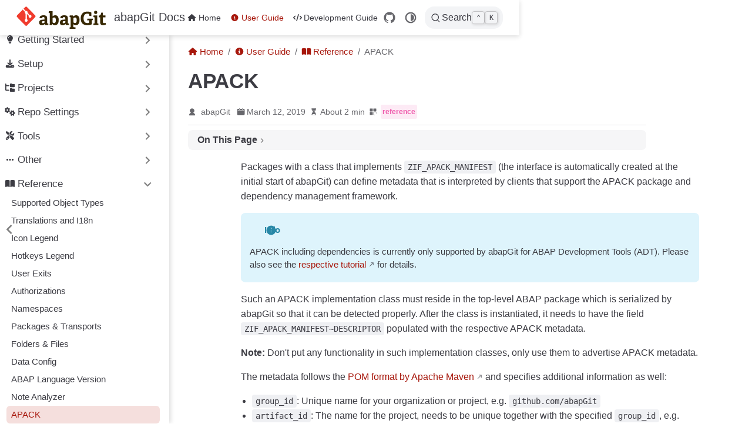

--- FILE ---
content_type: text/html; charset=utf-8
request_url: https://docs.abapgit.org/user-guide/reference/apack.html
body_size: 9276
content:
<!doctype html>
<html lang="en-US" data-theme="light">
  <head>
    <meta charset="utf-8" />
    <meta name="viewport" content="width=device-width,initial-scale=1" />
    <meta name="generator" content="VuePress 2.0.0-rc.19" />
    <meta name="theme" content="VuePress Theme Hope 2.0.0-rc.64" />
    <style>
      :root {
        --vp-c-bg: #fff;
      }

      [data-theme="dark"] {
        --vp-c-bg: #1b1b1f;
      }

      html,
      body {
        background: var(--vp-c-bg);
      }
    </style>
    <script>
      const userMode = localStorage.getItem("vuepress-theme-hope-scheme");
      const systemDarkMode =
        window.matchMedia &&
        window.matchMedia("(prefers-color-scheme: dark)").matches;

      if (userMode === "dark" || (userMode !== "light" && systemDarkMode)) {
        document.documentElement.setAttribute("data-theme", "dark");
      }
    </script>
    <meta property="og:url" content="https://docs.abapgit.org/user-guide/reference/apack.html"><meta property="og:site_name" content="abapGit Docs"><meta property="og:title" content="APACK"><meta property="og:description" content="Packages with a class that implements ZIF_APACK_MANIFEST (the interface is automatically created at the initial start of abapGit) can define metadata that is interpreted by clie..."><meta property="og:type" content="article"><meta property="og:locale" content="en-US"><meta property="og:updated_time" content="2023-11-13T18:02:44.000Z"><meta property="article:modified_time" content="2023-11-13T18:02:44.000Z"><script type="application/ld+json">{"@context":"https://schema.org","@type":"Article","headline":"APACK","image":[""],"dateModified":"2023-11-13T18:02:44.000Z","author":[{"@type":"Person","name":"abapGit","url":"https://github.com/abapGit"}]}</script><link rel="icon" href="/favicon.svg"><title>APACK | abapGit Docs</title><meta name="description" content="Packages with a class that implements ZIF_APACK_MANIFEST (the interface is automatically created at the initial start of abapGit) can define metadata that is interpreted by clie...">
    <link rel="preload" href="/assets/style-DG5MZkdk.css" as="style"><link rel="stylesheet" href="/assets/style-DG5MZkdk.css">
    <link rel="modulepreload" href="/assets/app-BA0pR1MG.js"><link rel="modulepreload" href="/assets/apack.html-ryz8jreH.js"><link rel="modulepreload" href="/assets/plugin-vue_export-helper-DlAUqK2U.js">
    <link rel="prefetch" href="/assets/index.html-me2-5rGQ.js" as="script"><link rel="prefetch" href="/assets/index.html-CgJ2Yjjv.js" as="script"><link rel="prefetch" href="/assets/index.html-DZq-d3Er.js" as="script"><link rel="prefetch" href="/assets/index.html-CBihl6By.js" as="script"><link rel="prefetch" href="/assets/changelog.html-ON8jfH3O.js" as="script"><link rel="prefetch" href="/assets/contributing.html-BNUBuQqJ.js" as="script"><link rel="prefetch" href="/assets/guidelines.html-B0eJQIAP.js" as="script"><link rel="prefetch" href="/assets/package-structure.html-5-RHxbuQ.js" as="script"><link rel="prefetch" href="/assets/versioning.html-mi-OFtzx.js" as="script"><link rel="prefetch" href="/assets/index.html--BDCpiYe.js" as="script"><link rel="prefetch" href="/assets/api.html-Cjuv5AY3.js" as="script"><link rel="prefetch" href="/assets/index.html-WGWDda6T.js" as="script"><link rel="prefetch" href="/assets/file-formats.html-CKA7RFyI.js" as="script"><link rel="prefetch" href="/assets/overview.html-D9kjxrRw.js" as="script"><link rel="prefetch" href="/assets/serializers.html-BcHU8oFq.js" as="script"><link rel="prefetch" href="/assets/task-list.html-KoAwngEO.js" as="script"><link rel="prefetch" href="/assets/index.html-BO-loyiJ.js" as="script"><link rel="prefetch" href="/assets/docs.html-DC2c8l4k.js" as="script"><link rel="prefetch" href="/assets/technical-links.html-CGXF8sgB.js" as="script"><link rel="prefetch" href="/assets/index.html-DpcAbacz.js" as="script"><link rel="prefetch" href="/assets/ci.html-BJJjEv2E.js" as="script"><link rel="prefetch" href="/assets/debugging.html-CGtHJ7bl.js" as="script"><link rel="prefetch" href="/assets/tests.html-BWf9uIpg.js" as="script"><link rel="prefetch" href="/assets/index.html-CQ8Da-3k.js" as="script"><link rel="prefetch" href="/assets/adding-icons.html-BAjlrVvv.js" as="script"><link rel="prefetch" href="/assets/developing-ui-css.html-fwF8BCMK.js" as="script"><link rel="prefetch" href="/assets/developing-ui-forms.html-wJKkJLO2.js" as="script"><link rel="prefetch" href="/assets/developing-ui-js.html-C8INYniN.js" as="script"><link rel="prefetch" href="/assets/developing-ui-tables.html-jZCXGSQY.js" as="script"><link rel="prefetch" href="/assets/developing-ui.html-BqnHo02L.js" as="script"><link rel="prefetch" href="/assets/html-popups.html-BqlTXh5m.js" as="script"><link rel="prefetch" href="/assets/index.html-CR93eka-.js" as="script"><link rel="prefetch" href="/assets/install.html-BBQ-q7Iq.js" as="script"><link rel="prefetch" href="/assets/troubleshooting.html-B7gVhnjP.js" as="script"><link rel="prefetch" href="/assets/ui-layout.html-Cj3JVfyZ.js" as="script"><link rel="prefetch" href="/assets/ui.html-BNxUVc-u.js" as="script"><link rel="prefetch" href="/assets/uninstall.html-DGryTfhn.js" as="script"><link rel="prefetch" href="/assets/upgrade.html-BUljAj7q.js" as="script"><link rel="prefetch" href="/assets/index.html-C9LcvcGt.js" as="script"><link rel="prefetch" href="/assets/articles-and-presentations.html-BgsQM6vA.js" as="script"><link rel="prefetch" href="/assets/logos.html-BeyPCfj1.js" as="script"><link rel="prefetch" href="/assets/regular-backup.html-dlIcux5I.js" as="script"><link rel="prefetch" href="/assets/saplink.html-CMDloz4l.js" as="script"><link rel="prefetch" href="/assets/where-used.html-CDEdOKW2.js" as="script"><link rel="prefetch" href="/assets/xml-mismatch.html-DJJTyI1i.js" as="script"><link rel="prefetch" href="/assets/index.html-Bt3SslBh.js" as="script"><link rel="prefetch" href="/assets/index.html-DH1f1p80.js" as="script"><link rel="prefetch" href="/assets/abap-language-version.html-BMKg1UQ2.js" as="script"><link rel="prefetch" href="/assets/authorizations.html-lkxBRAUg.js" as="script"><link rel="prefetch" href="/assets/data-config.html-DHDGzBvA.js" as="script"><link rel="prefetch" href="/assets/exits.html-Cx8eF7Jo.js" as="script"><link rel="prefetch" href="/assets/flow.html-D8Ikah68.js" as="script"><link rel="prefetch" href="/assets/folders-filenames.html-BbsrdzvS.js" as="script"><link rel="prefetch" href="/assets/hotkeys.html-DIFy8T8t.js" as="script"><link rel="prefetch" href="/assets/icons.html-CV6EYit3.js" as="script"><link rel="prefetch" href="/assets/namespaces.html-C8jDhBAf.js" as="script"><link rel="prefetch" href="/assets/note-analyzer.html-Co6Cvh3v.js" as="script"><link rel="prefetch" href="/assets/packages.html-DxzQsHAh.js" as="script"><link rel="prefetch" href="/assets/supported.html-Cck7RVao.js" as="script"><link rel="prefetch" href="/assets/translations.html-DrEk_93Q.js" as="script"><link rel="prefetch" href="/assets/index.html-D00iYcU4.js" as="script"><link rel="prefetch" href="/assets/background-mode.html-BRpHYQrf.js" as="script"><link rel="prefetch" href="/assets/dot-abapgit.html-BZmZW3-6.js" as="script"><link rel="prefetch" href="/assets/local.html-DOnOCfAg.js" as="script"><link rel="prefetch" href="/assets/remote.html-lpjZ4hDx.js" as="script"><link rel="prefetch" href="/assets/stats.html-BGc2QNaJ.js" as="script"><link rel="prefetch" href="/assets/index.html-D3getMri.js" as="script"><link rel="prefetch" href="/assets/sapgui.html-7l2kDEO_.js" as="script"><link rel="prefetch" href="/assets/settings-global.html-h8phDNsm.js" as="script"><link rel="prefetch" href="/assets/settings-personal.html-CrbIiyc3.js" as="script"><link rel="prefetch" href="/assets/ssl-setup.html-CFg1Pxhg.js" as="script"><link rel="prefetch" href="/assets/ssl-test.html-DXGOkWJJ.js" as="script"><link rel="prefetch" href="/assets/index.html-RCs_UkLd.js" as="script"><link rel="prefetch" href="/assets/database-util.html-B94mhDKl.js" as="script"><link rel="prefetch" href="/assets/debug-info.html-BsJF-cbg.js" as="script"><link rel="prefetch" href="/assets/ie-dev-tools.html-CvGjV2Rp.js" as="script"><link rel="prefetch" href="/assets/objects-to-files.html-ZbY9cQPX.js" as="script"><link rel="prefetch" href="/assets/package-to-zip.html-C4DZgv7t.js" as="script"><link rel="prefetch" href="/assets/transport-to-zip.html-CjOM16oY.js" as="script"><link rel="prefetch" href="/assets/index.html-B-kQCRcc.js" as="script"><link rel="prefetch" href="/assets/export-zip.html-ibeAfRTk.js" as="script"><link rel="prefetch" href="/assets/import-rfc.html-8-0gpBul.js" as="script"><link rel="prefetch" href="/assets/import-zip.html-BPxRbiZe.js" as="script"><link rel="prefetch" href="/assets/install.html-DbjQK-jI.js" as="script"><link rel="prefetch" href="/assets/index.html-DA15hpzO.js" as="script"><link rel="prefetch" href="/assets/authentication.html-2dHHMt40.js" as="script"><link rel="prefetch" href="/assets/contributing.html-DPYsdhrz.js" as="script"><link rel="prefetch" href="/assets/first-project.html-BRiadvDz.js" as="script"><link rel="prefetch" href="/assets/install.html-CwMCbdin.js" as="script"><link rel="prefetch" href="/assets/moving-package.html-KwXYGWw5.js" as="script"><link rel="prefetch" href="/assets/stage-commit.html-C-JMvYN9.js" as="script"><link rel="prefetch" href="/assets/update.html-D1o9oNMu.js" as="script"><link rel="prefetch" href="/assets/index.html-DdDpXTVA.js" as="script"><link rel="prefetch" href="/assets/uninstall.html-DF97heuN.js" as="script"><link rel="prefetch" href="/assets/404.html-RRpYk8Rw.js" as="script"><link rel="prefetch" href="/assets/photoswipe.esm-GXRgw7eJ.js" as="script"><link rel="prefetch" href="/assets/SearchResult-C32ss1YU.js" as="script"><link rel="prefetch" href="/assets/setupDevtools-7MC2TMWH-B0q8lWs0.js" as="script">
  </head>
  <body>
    <div id="app"><!--[--><!--[--><!--[--><span tabindex="-1"></span><a href="#main-content" class="vp-skip-link sr-only">Skip to main content</a><!--]--><!--[--><div class="theme-container external-link-icon has-toc" vp-container><!--[--><header id="navbar" class="vp-navbar" vp-navbar><div class="vp-navbar-start"><button type="button" class="vp-toggle-sidebar-button" title="Toggle Sidebar"><span class="icon"></span></button><!----><!--[--><a class="route-link vp-brand" href="/" aria-label="Take me home"><img class="vp-nav-logo light" src="/logo.svg" alt><img class="vp-nav-logo dark" src="/logo-dark.svg" alt><span class="vp-site-name hide-in-pad">abapGit Docs</span></a><!--]--><!----></div><div class="vp-navbar-center"><!----><!--[--><nav class="vp-nav-links"><div class="vp-nav-item hide-in-mobile"><a class="route-link auto-link" href="/" aria-label="Home"><!--[--><span class="font-icon icon fa-fw fa-sm fas fa-house" style=""></span><!--]-->Home<!----></a></div><div class="vp-nav-item hide-in-mobile"><a class="route-link route-link-active auto-link" href="/user-guide/" aria-label="User Guide"><!--[--><span class="font-icon icon fa-fw fa-sm fas fa-circle-info" style=""></span><!--]-->User Guide<!----></a></div><div class="vp-nav-item hide-in-mobile"><a class="route-link auto-link" href="/development-guide/" aria-label="Development Guide"><!--[--><span class="font-icon icon fa-fw fa-sm fas fa-code" style=""></span><!--]-->Development Guide<!----></a></div></nav><!--]--><!----></div><div class="vp-navbar-end"><!----><!--[--><!----><div class="vp-nav-item vp-action"><a class="vp-action-link" href="https://github.com/abapGit/docs.abapgit.org" target="_blank" rel="noopener noreferrer" aria-label="GitHub"><svg xmlns="http://www.w3.org/2000/svg" class="icon github-icon" viewBox="0 0 1024 1024" fill="currentColor" aria-label="github icon" name="github" style="width:1.25rem;height:1.25rem;vertical-align:middle;"><path d="M511.957 21.333C241.024 21.333 21.333 240.981 21.333 512c0 216.832 140.544 400.725 335.574 465.664 24.49 4.395 32.256-10.07 32.256-23.083 0-11.69.256-44.245 0-85.205-136.448 29.61-164.736-64.64-164.736-64.64-22.315-56.704-54.4-71.765-54.4-71.765-44.587-30.464 3.285-29.824 3.285-29.824 49.195 3.413 75.179 50.517 75.179 50.517 43.776 75.008 114.816 53.333 142.762 40.79 4.523-31.66 17.152-53.377 31.19-65.537-108.971-12.458-223.488-54.485-223.488-242.602 0-53.547 19.114-97.323 50.517-131.67-5.035-12.33-21.93-62.293 4.779-129.834 0 0 41.258-13.184 134.912 50.346a469.803 469.803 0 0 1 122.88-16.554c41.642.213 83.626 5.632 122.88 16.554 93.653-63.488 134.784-50.346 134.784-50.346 26.752 67.541 9.898 117.504 4.864 129.834 31.402 34.347 50.474 78.123 50.474 131.67 0 188.586-114.73 230.016-224.042 242.09 17.578 15.232 33.578 44.672 33.578 90.454v135.85c0 13.142 7.936 27.606 32.854 22.87C862.25 912.597 1002.667 728.747 1002.667 512c0-271.019-219.648-490.667-490.71-490.667z"></path></svg></a></div><div class="vp-nav-item hide-in-mobile"><button type="button" class="vp-color-mode-switch" id="color-mode-switch"><svg xmlns="http://www.w3.org/2000/svg" class="icon auto-icon" viewBox="0 0 1024 1024" fill="currentColor" aria-label="auto icon" name="auto" style="display:block;"><path d="M512 992C246.92 992 32 777.08 32 512S246.92 32 512 32s480 214.92 480 480-214.92 480-480 480zm0-840c-198.78 0-360 161.22-360 360 0 198.84 161.22 360 360 360s360-161.16 360-360c0-198.78-161.22-360-360-360zm0 660V212c165.72 0 300 134.34 300 300 0 165.72-134.28 300-300 300z"></path></svg><svg xmlns="http://www.w3.org/2000/svg" class="icon dark-icon" viewBox="0 0 1024 1024" fill="currentColor" aria-label="dark icon" name="dark" style="display:none;"><path d="M524.8 938.667h-4.267a439.893 439.893 0 0 1-313.173-134.4 446.293 446.293 0 0 1-11.093-597.334A432.213 432.213 0 0 1 366.933 90.027a42.667 42.667 0 0 1 45.227 9.386 42.667 42.667 0 0 1 10.24 42.667 358.4 358.4 0 0 0 82.773 375.893 361.387 361.387 0 0 0 376.747 82.774 42.667 42.667 0 0 1 54.187 55.04 433.493 433.493 0 0 1-99.84 154.88 438.613 438.613 0 0 1-311.467 128z"></path></svg><svg xmlns="http://www.w3.org/2000/svg" class="icon light-icon" viewBox="0 0 1024 1024" fill="currentColor" aria-label="light icon" name="light" style="display:none;"><path d="M952 552h-80a40 40 0 0 1 0-80h80a40 40 0 0 1 0 80zM801.88 280.08a41 41 0 0 1-57.96-57.96l57.96-58a41.04 41.04 0 0 1 58 58l-58 57.96zM512 752a240 240 0 1 1 0-480 240 240 0 0 1 0 480zm0-560a40 40 0 0 1-40-40V72a40 40 0 0 1 80 0v80a40 40 0 0 1-40 40zm-289.88 88.08-58-57.96a41.04 41.04 0 0 1 58-58l57.96 58a41 41 0 0 1-57.96 57.96zM192 512a40 40 0 0 1-40 40H72a40 40 0 0 1 0-80h80a40 40 0 0 1 40 40zm30.12 231.92a41 41 0 0 1 57.96 57.96l-57.96 58a41.04 41.04 0 0 1-58-58l58-57.96zM512 832a40 40 0 0 1 40 40v80a40 40 0 0 1-80 0v-80a40 40 0 0 1 40-40zm289.88-88.08 58 57.96a41.04 41.04 0 0 1-58 58l-57.96-58a41 41 0 0 1 57.96-57.96z"></path></svg></button></div><!--[--><button type="button" class="slimsearch-button" aria-label="Search"><svg xmlns="http://www.w3.org/2000/svg" class="icon search-icon" viewBox="0 0 1024 1024" fill="currentColor" aria-label="search icon"><path d="M192 480a256 256 0 1 1 512 0 256 256 0 0 1-512 0m631.776 362.496-143.2-143.168A318.464 318.464 0 0 0 768 480c0-176.736-143.264-320-320-320S128 303.264 128 480s143.264 320 320 320a318.016 318.016 0 0 0 184.16-58.592l146.336 146.368c12.512 12.48 32.768 12.48 45.28 0 12.48-12.512 12.48-32.768 0-45.28"></path></svg><div class="slimsearch-placeholder">Search</div><div class="slimsearch-key-hints"><kbd class="slimsearch-key">Ctrl</kbd><kbd class="slimsearch-key">K</kbd></div></button><!--]--><!--]--><!----><button type="button" class="vp-toggle-navbar-button" aria-label="Toggle Navbar" aria-expanded="false" aria-controls="nav-screen"><span><span class="vp-top"></span><span class="vp-middle"></span><span class="vp-bottom"></span></span></button></div></header><!----><!--]--><!----><div class="toggle-sidebar-wrapper"><span class="arrow start"></span></div><aside id="sidebar" class="vp-sidebar" vp-sidebar><!----><ul class="vp-sidebar-links"><li><section class="vp-sidebar-group"><button class="vp-sidebar-header clickable" type="button"><span class="font-icon icon fa-fw fa-sm fas fa-lightbulb" style=""></span><span class="vp-sidebar-title">Getting Started</span><span class="vp-arrow end"></span></button><!----></section></li><li><section class="vp-sidebar-group"><button class="vp-sidebar-header clickable" type="button"><span class="font-icon icon fa-fw fa-sm fas fa-download" style=""></span><span class="vp-sidebar-title">Setup</span><span class="vp-arrow end"></span></button><!----></section></li><li><section class="vp-sidebar-group"><button class="vp-sidebar-header clickable" type="button"><span class="font-icon icon fa-fw fa-sm fas fa-folder-tree" style=""></span><span class="vp-sidebar-title">Projects</span><span class="vp-arrow end"></span></button><!----></section></li><li><section class="vp-sidebar-group"><button class="vp-sidebar-header clickable" type="button"><span class="font-icon icon fa-fw fa-sm fas fa-gears" style=""></span><span class="vp-sidebar-title">Repo Settings</span><span class="vp-arrow end"></span></button><!----></section></li><li><section class="vp-sidebar-group"><button class="vp-sidebar-header clickable" type="button"><span class="font-icon icon fa-fw fa-sm fas fa-tools" style=""></span><span class="vp-sidebar-title">Tools</span><span class="vp-arrow end"></span></button><!----></section></li><li><section class="vp-sidebar-group"><button class="vp-sidebar-header clickable" type="button"><span class="font-icon icon fa-fw fa-sm fas fa-ellipsis" style=""></span><span class="vp-sidebar-title">Other</span><span class="vp-arrow end"></span></button><!----></section></li><li><section class="vp-sidebar-group"><button class="vp-sidebar-header clickable active" type="button"><span class="font-icon icon fa-fw fa-sm fas fa-book-open" style=""></span><span class="vp-sidebar-title">Reference</span><span class="vp-arrow down"></span></button><ul class="vp-sidebar-links"><li><a class="route-link auto-link vp-sidebar-link" href="/user-guide/reference/supported.html" aria-label="Supported Object Types"><!---->Supported Object Types<!----></a></li><li><a class="route-link auto-link vp-sidebar-link" href="/user-guide/reference/translations.html" aria-label="Translations and I18n"><!---->Translations and I18n<!----></a></li><li><a class="route-link auto-link vp-sidebar-link" href="/user-guide/reference/icons.html" aria-label="Icon Legend"><!---->Icon Legend<!----></a></li><li><a class="route-link auto-link vp-sidebar-link" href="/user-guide/reference/hotkeys.html" aria-label="Hotkeys Legend"><!---->Hotkeys Legend<!----></a></li><li><a class="route-link auto-link vp-sidebar-link" href="/user-guide/reference/exits.html" aria-label="User Exits"><!---->User Exits<!----></a></li><li><a class="route-link auto-link vp-sidebar-link" href="/user-guide/reference/authorizations.html" aria-label="Authorizations"><!---->Authorizations<!----></a></li><li><a class="route-link auto-link vp-sidebar-link" href="/user-guide/reference/namespaces.html" aria-label="Namespaces"><!---->Namespaces<!----></a></li><li><a class="route-link auto-link vp-sidebar-link" href="/user-guide/reference/packages.html" aria-label="Packages &amp; Transports"><!---->Packages &amp; Transports<!----></a></li><li><a class="route-link auto-link vp-sidebar-link" href="/user-guide/reference/folders-filenames.html" aria-label="Folders &amp; Files"><!---->Folders &amp; Files<!----></a></li><li><a class="route-link auto-link vp-sidebar-link" href="/user-guide/reference/data-config.html" aria-label="Data Config"><!---->Data Config<!----></a></li><li><a class="route-link auto-link vp-sidebar-link" href="/user-guide/reference/abap-language-version.html" aria-label="ABAP Language Version"><!---->ABAP Language Version<!----></a></li><li><a class="route-link auto-link vp-sidebar-link" href="/user-guide/reference/note-analyzer.html" aria-label="Note Analyzer"><!---->Note Analyzer<!----></a></li><li><a class="route-link route-link-active auto-link vp-sidebar-link active" href="/user-guide/reference/apack.html" aria-label="APACK"><!---->APACK<!----></a></li><li><a class="route-link auto-link vp-sidebar-link" href="/user-guide/reference/flow.html" aria-label="abapGit Flow"><!---->abapGit Flow<!----></a></li></ul></section></li></ul><!----></aside><!--[--><main id="main-content" class="vp-page"><!--[--><!----><!----><nav class="vp-breadcrumb disable"></nav><div class="vp-page-title"><h1><!---->APACK</h1><div class="page-info"><span class="page-author-info" aria-label="Author🖊" data-balloon-pos="up"><svg xmlns="http://www.w3.org/2000/svg" class="icon author-icon" viewBox="0 0 1024 1024" fill="currentColor" aria-label="author icon" name="author"><path d="M649.6 633.6c86.4-48 147.2-144 147.2-249.6 0-160-128-288-288-288s-288 128-288 288c0 108.8 57.6 201.6 147.2 249.6-121.6 48-214.4 153.6-240 288-3.2 9.6 0 19.2 6.4 25.6 3.2 9.6 12.8 12.8 22.4 12.8h704c9.6 0 19.2-3.2 25.6-12.8 6.4-6.4 9.6-16 6.4-25.6-25.6-134.4-121.6-240-243.2-288z"></path></svg><span><a class="page-author-item" href="https://github.com/abapGit" target="_blank" rel="noopener noreferrer">abapGit</a></span><span property="author" content="abapGit"></span></span><!----><span class="page-date-info" aria-label="Writing Date📅" data-balloon-pos="up"><svg xmlns="http://www.w3.org/2000/svg" class="icon calendar-icon" viewBox="0 0 1024 1024" fill="currentColor" aria-label="calendar icon" name="calendar"><path d="M716.4 110.137c0-18.753-14.72-33.473-33.472-33.473-18.753 0-33.473 14.72-33.473 33.473v33.473h66.993v-33.473zm-334.87 0c0-18.753-14.72-33.473-33.473-33.473s-33.52 14.72-33.52 33.473v33.473h66.993v-33.473zm468.81 33.52H716.4v100.465c0 18.753-14.72 33.473-33.472 33.473a33.145 33.145 0 01-33.473-33.473V143.657H381.53v100.465c0 18.753-14.72 33.473-33.473 33.473a33.145 33.145 0 01-33.473-33.473V143.657H180.6A134.314 134.314 0 0046.66 277.595v535.756A134.314 134.314 0 00180.6 947.289h669.74a134.36 134.36 0 00133.94-133.938V277.595a134.314 134.314 0 00-133.94-133.938zm33.473 267.877H147.126a33.145 33.145 0 01-33.473-33.473c0-18.752 14.72-33.473 33.473-33.473h736.687c18.752 0 33.472 14.72 33.472 33.473a33.145 33.145 0 01-33.472 33.473z"></path></svg><span data-allow-mismatch="text">March 12, 2019</span><meta property="datePublished" content="2019-03-12T06:34:32.000Z"></span><!----><span class="page-reading-time-info" aria-label="Reading Time⌛" data-balloon-pos="up"><svg xmlns="http://www.w3.org/2000/svg" class="icon timer-icon" viewBox="0 0 1024 1024" fill="currentColor" aria-label="timer icon" name="timer"><path d="M799.387 122.15c4.402-2.978 7.38-7.897 7.38-13.463v-1.165c0-8.933-7.38-16.312-16.312-16.312H256.33c-8.933 0-16.311 7.38-16.311 16.312v1.165c0 5.825 2.977 10.874 7.637 13.592 4.143 194.44 97.22 354.963 220.201 392.763-122.204 37.542-214.893 196.511-220.2 389.397-4.661 5.049-7.638 11.651-7.638 19.03v5.825h566.49v-5.825c0-7.379-2.849-13.981-7.509-18.9-5.049-193.016-97.867-351.985-220.2-389.527 123.24-37.67 216.446-198.453 220.588-392.892zM531.16 450.445v352.632c117.674 1.553 211.787 40.778 211.787 88.676H304.097c0-48.286 95.149-87.382 213.728-88.676V450.445c-93.077-3.107-167.901-81.297-167.901-177.093 0-8.803 6.99-15.793 15.793-15.793 8.803 0 15.794 6.99 15.794 15.793 0 80.261 63.69 145.635 142.01 145.635s142.011-65.374 142.011-145.635c0-8.803 6.99-15.793 15.794-15.793s15.793 6.99 15.793 15.793c0 95.019-73.789 172.82-165.96 177.093z"></path></svg><span>About 2 min</span><meta property="timeRequired" content="PT2M"></span><span class="page-category-info" aria-label="Category🌈" data-balloon-pos="up"><svg xmlns="http://www.w3.org/2000/svg" class="icon category-icon" viewBox="0 0 1024 1024" fill="currentColor" aria-label="category icon" name="category"><path d="M148.41 106.992h282.176c22.263 0 40.31 18.048 40.31 40.31V429.48c0 22.263-18.047 40.31-40.31 40.31H148.41c-22.263 0-40.311-18.047-40.311-40.31V147.302c0-22.263 18.048-40.31 40.311-40.31zM147.556 553.478H429.73c22.263 0 40.311 18.048 40.311 40.31v282.176c0 22.263-18.048 40.312-40.31 40.312H147.555c-22.263 0-40.311-18.049-40.311-40.312V593.79c0-22.263 18.048-40.311 40.31-40.311zM593.927 106.992h282.176c22.263 0 40.31 18.048 40.31 40.31V429.48c0 22.263-18.047 40.31-40.31 40.31H593.927c-22.263 0-40.311-18.047-40.311-40.31V147.302c0-22.263 18.048-40.31 40.31-40.31zM730.22 920.502H623.926c-40.925 0-74.22-33.388-74.22-74.425V623.992c0-41.038 33.387-74.424 74.425-74.424h222.085c41.038 0 74.424 33.226 74.424 74.067v114.233c0 10.244-8.304 18.548-18.547 18.548s-18.548-8.304-18.548-18.548V623.635c0-20.388-16.746-36.974-37.33-36.974H624.13c-20.585 0-37.331 16.747-37.331 37.33v222.086c0 20.585 16.654 37.331 37.126 37.331H730.22c10.243 0 18.547 8.304 18.547 18.547 0 10.244-8.304 18.547-18.547 18.547z"></path></svg><!--[--><span class="page-category-item color8" role>reference</span><!--]--><meta property="articleSection" content="reference"></span><!----></div><hr></div><div class="vp-toc-placeholder"><aside id="toc" vp-toc><!----><div class="vp-toc-header">On This Page<button type="button" class="print-button" title="Print"><svg xmlns="http://www.w3.org/2000/svg" class="icon print-icon" viewBox="0 0 1024 1024" fill="currentColor" aria-label="print icon" name="print"><path d="M819.2 364.8h-44.8V128c0-17.067-14.933-32-32-32H281.6c-17.067 0-32 14.933-32 32v236.8h-44.8C145.067 364.8 96 413.867 96 473.6v192c0 59.733 49.067 108.8 108.8 108.8h44.8V896c0 17.067 14.933 32 32 32h460.8c17.067 0 32-14.933 32-32V774.4h44.8c59.733 0 108.8-49.067 108.8-108.8v-192c0-59.733-49.067-108.8-108.8-108.8zM313.6 160h396.8v204.8H313.6V160zm396.8 704H313.6V620.8h396.8V864zM864 665.6c0 25.6-19.2 44.8-44.8 44.8h-44.8V588.8c0-17.067-14.933-32-32-32H281.6c-17.067 0-32 14.933-32 32v121.6h-44.8c-25.6 0-44.8-19.2-44.8-44.8v-192c0-25.6 19.2-44.8 44.8-44.8h614.4c25.6 0 44.8 19.2 44.8 44.8v192z"></path></svg></button><div class="arrow end"></div></div><div class="vp-toc-wrapper"><ul class="vp-toc-list"><!--[--><li class="vp-toc-item"><a class="route-link vp-toc-link level3" href="#apack-in-namespaces">APACK in Namespaces</a></li><!----><!--]--><!--[--><li class="vp-toc-item"><a class="route-link vp-toc-link level3" href="#transporting-apack-implementation-classes">Transporting APACK implementation classes</a></li><!----><!--]--><!--[--><li class="vp-toc-item"><a class="route-link vp-toc-link level3" href="#examples">Examples</a></li><!----><!--]--></ul><div class="vp-toc-marker" style="top:-1.7rem;"></div></div><!----></aside></div><!----><div class="theme-hope-content" vp-content><p>Packages with a class that implements <code>ZIF_APACK_MANIFEST</code> (the interface is automatically created at the initial start of abapGit) can define metadata that is interpreted by clients that support the APACK package and dependency management framework.</p><div class="hint-container info"><p class="hint-container-title">Info</p><p>APACK including dependencies is currently only supported by abapGit for ABAP Development Tools (ADT). Please also see the <a href="https://developers.sap.com/tutorials/abap-environment-abapgit.html" target="_blank" rel="noopener noreferrer">respective tutorial</a> for details.</p></div><p>Such an APACK implementation class must reside in the top-level ABAP package which is serialized by abapGit so that it can be detected properly. After the class is instantiated, it needs to have the field <code>ZIF_APACK_MANIFEST~DESCRIPTOR</code> populated with the respective APACK metadata.</p><p><strong>Note:</strong> Don&#39;t put any functionality in such implementation classes, only use them to advertise APACK metadata.</p><p>The metadata follows the <a href="https://maven.apache.org/pom.html#Maven_Coordinates" target="_blank" rel="noopener noreferrer">POM format by Apache Maven</a> and specifies additional information as well:</p><ul><li><code>group_id</code>: Unique name for your organization or project, e.g. <code>github.com/abapGit</code></li><li><code>artifact_id</code>: The name for the project, needs to be unique together with the specified <code>group_id</code>, e.g. <code>abapGit</code></li><li><code>version</code>: The version of your project, should adhere to the <a href="https://semver.org/" target="_blank" rel="noopener noreferrer">semantic versioning concept</a>, e.g. <code>1.85</code></li><li><code>repository_type</code>: Currently fixed to <code>abapGit</code> as it&#39;s currently the only supported repository type and is set automatically during serialization</li><li><code>git_url</code>: The URL where your main repository is located, e.g. <code>https://github.com/abapGit/abapGit.git</code></li><li><code>dependencies</code>: Optional, only needs to be filled if this project has dependencies to other projects. You only need to specify <code>group_id</code>, <code>artifact_id</code>, <code>version</code>, and <code>git_url</code> to identify the dependency. <code>target_package</code> is ignored during serialization. <strong>Note:</strong> Be sure to specify the <code>git_url</code> for each dependency properly as this is currently the only way how dependencies can automatically be resolved.</li></ul><p>If such an implementation class is detected during the serialization process, a corresponding <code>.apack-manifest.xml</code> file will be created on the top level of the Git repository. This contains the APACK metadata information.</p><h3 id="apack-in-namespaces" tabindex="-1"><a class="header-anchor" href="#apack-in-namespaces"><span>APACK in Namespaces</span></a></h3><p>If your project is using a namespace, then using <code>ZIF_APACK_MANIFEST</code> will not work (since it&#39;s not part of the namespace, obviously). Simply copy <code>ZIF_APACK_MANIFEST</code> to <code>/namespace/ZIF_APACK_MANIFEST</code> and use this interface in your APACK implementation class (requires abapGit v1.126.0 or higher).</p><h3 id="transporting-apack-implementation-classes" tabindex="-1"><a class="header-anchor" href="#transporting-apack-implementation-classes"><span>Transporting APACK implementation classes</span></a></h3><p>The interface <code>ZIF_APACK_MANIFEST</code> is automatically created as a local object, i.e. in package <code>$TMP</code>. If you intend to transport projects containing an implementation class to follow-on systems, you either need to remove the implementation class from the transport or ensure that <code>ZIF_APACK_MANIFEST</code> is available on each follow-on system to avoid syntax errors. So, either let abapGit create it in all systems (don&#39;t do that on production) or change the package assignment to a package with the same transport target as your projects and transport them together.</p><h3 id="examples" tabindex="-1"><a class="header-anchor" href="#examples"><span>Examples</span></a></h3><p>See the sample code on GitHub (uses <code>IF_APACK_MANIFEST</code> which is exclusively available on the SAP Cloud Platform ABAP Environment. However, the descriptor format is compatible with <code>ZIF_APACK_MANIFEST</code>.):</p><ul><li><a href="https://github.com/SAP/abap-platform-yy" target="_blank" rel="noopener noreferrer">YY Data Service</a></li><li><a href="https://github.com/SAP/abap-platform-jak" target="_blank" rel="noopener noreferrer">JSON ABAP Konverter</a> (specifies a dependency on the YY Data Service)</li></ul></div><!----><footer class="vp-page-meta"><div class="vp-meta-item edit-link"><a class="auto-link external-link vp-meta-label" href="https://github.com/abapGit/docs.abapgit.org/edit/main/src/user-guide/reference/apack.md" aria-label="Edit this page" rel="noopener noreferrer" target="_blank"><!--[--><svg xmlns="http://www.w3.org/2000/svg" class="icon edit-icon" viewBox="0 0 1024 1024" fill="currentColor" aria-label="edit icon" name="edit"><path d="M430.818 653.65a60.46 60.46 0 0 1-50.96-93.281l71.69-114.012 7.773-10.365L816.038 80.138A60.46 60.46 0 0 1 859.225 62a60.46 60.46 0 0 1 43.186 18.138l43.186 43.186a60.46 60.46 0 0 1 0 86.373L588.879 565.55l-8.637 8.637-117.466 68.234a60.46 60.46 0 0 1-31.958 11.229z"></path><path d="M728.802 962H252.891A190.883 190.883 0 0 1 62.008 771.98V296.934a190.883 190.883 0 0 1 190.883-192.61h267.754a60.46 60.46 0 0 1 0 120.92H252.891a69.962 69.962 0 0 0-69.098 69.099V771.98a69.962 69.962 0 0 0 69.098 69.098h475.911A69.962 69.962 0 0 0 797.9 771.98V503.363a60.46 60.46 0 1 1 120.922 0V771.98A190.883 190.883 0 0 1 728.802 962z"></path></svg><!--]-->Edit this page<!----></a></div><div class="vp-meta-item git-info"><div class="update-time"><span class="vp-meta-label">Last update: </span><span class="vp-meta-info" data-allow-mismatch="text">11/13/2023, 6:02:44 PM</span></div><div class="contributors"><span class="vp-meta-label">Contributors: </span><!--[--><!--[--><span class="vp-meta-info" title="email: 59966492+mbtools@users.noreply.github.com">Marc Bernard</span>,<!--]--><!--[--><span class="vp-meta-info" title="email: 35834861+stockbal@users.noreply.github.com">Ludwig Stockbauer-Muhr</span>,<!--]--><!--[--><span class="vp-meta-info" title="email: larshp@hotmail.com">Lars Hvam</span>,<!--]--><!--[--><span class="vp-meta-info" title="email: 34005250+sandraros@users.noreply.github.com">sandraros</span>,<!--]--><!--[--><span class="vp-meta-info" title="email: jrodriguez@resultoconsultoria.com">Jaime Rodriguez Capote</span>,<!--]--><!--[--><span class="vp-meta-info" title="email: larshp@hotmail.com">larshp</span>,<!--]--><!--[--><span class="vp-meta-info" title="email: 46522656+SebastianWolf-SAP@users.noreply.github.com">Sebastian Wolf</span><!--]--><!--]--></div></div></footer><nav class="vp-page-nav"><a class="route-link auto-link prev" href="/user-guide/reference/note-analyzer.html" aria-label="Note Analyzer"><div class="hint"><span class="arrow start"></span>Prev</div><div class="link"><!---->Note Analyzer</div></a><a class="route-link auto-link next" href="/user-guide/reference/flow.html" aria-label="abapGit Flow"><div class="hint">Next<span class="arrow end"></span></div><div class="link">abapGit Flow<!----></div></a></nav><!----><!----><!--]--></main><!--]--><footer class="vp-footer-wrapper" vp-footer><!----><div class="vp-copyright">Copyright © 2017-present abapGit</div></footer></div><!--]--><!--]--><!--[--><!----><!----><!--]--><!--]--></div>
    <script type="module" src="/assets/app-BA0pR1MG.js" defer></script>
  </body>
</html>


--- FILE ---
content_type: text/css; charset=utf-8
request_url: https://docs.abapgit.org/assets/style-DG5MZkdk.css
body_size: 23685
content:
:root{--code-padding-x: 1.25rem;--code-padding-y: 1rem;--code-border-radius: 6px;--code-line-height: 1.6;--code-font-size: 14px;--code-font-family: consolas, monaco, "Andale Mono", "Ubuntu Mono", monospace}div[class*=language-]{position:relative;border-radius:var(--code-border-radius);background-color:var(--code-c-bg)}div[class*=language-]:before{content:attr(data-title);position:absolute;top:.8em;right:1em;z-index:3;color:var(--code-c-text);font-size:.75rem}div[class*=language-] pre{position:relative;z-index:1;overflow-x:auto;margin:0;border-radius:var(--code-border-radius);font-size:var(--code-font-size);font-family:var(--code-font-family);line-height:var(--code-line-height)}div[class*=language-] pre code{display:block;box-sizing:border-box;width:-moz-fit-content;width:fit-content;min-width:100%;padding:var(--code-padding-y) var(--code-padding-x);background-color:#0000!important;color:var(--code-c-text);overflow-wrap:unset;-webkit-font-smoothing:auto;-moz-osx-font-smoothing:auto}:root{--code-c-text: #9e9e9e;--code-c-highlight-bg: rgba(142 150 170 / 14%)}.shiki span{color:var(--shiki-light, inherit)}[data-theme=dark] .shiki span{color:var(--shiki-dark, inherit)}div[data-highlighter=shiki]{background-color:var(--code-c-bg, var(--shiki-light-bg))}[data-theme=dark] div[data-highlighter=shiki]{background-color:var(--code-c-bg, var(--shiki-dark-bg))}:root{--code-line-number-width: 3rem}div[class*=language-]:not(.line-numbers-mode) .line-numbers{display:none}div[class*=language-].line-numbers-mode:after{content:"";position:absolute;top:0;left:0;width:var(--code-line-number-width);height:100%;border-right:1px solid var(--code-c-highlight-bg, var(--code-c-text));border-radius:var(--code-border-radius) 0 0 var(--code-border-radius);transition:border var(--vp-t-color)}div[class*=language-].line-numbers-mode pre{vertical-align:middle;margin-left:var(--code-line-number-width)}div[class*=language-].line-numbers-mode code{padding-left:1rem}div[class*=language-].line-numbers-mode .line-numbers{counter-reset:line-number;position:absolute;top:0;width:var(--code-line-number-width);padding-top:var(--code-padding-y);color:var(--code-c-line-number, var(--code-c-text));font-size:var(--code-font-size);line-height:var(--code-line-height);text-align:center}div[class*=language-].line-numbers-mode .line-number{position:relative;z-index:3;font-family:var(--code-font-family);-webkit-user-select:none;-moz-user-select:none;user-select:none}div[class*=language-].line-numbers-mode .line-number:before{content:counter(line-number);counter-increment:line-number}div[class*=language-] .line.highlighted{display:inline-block;width:100%;margin:0 calc(-1*var(--code-padding-x));padding:0 var(--code-padding-x);background-color:var(--code-c-highlight-bg)}:root{--vp-c-bg: #fff;--vp-c-bg-alt: #f6f6f7;--vp-c-bg-elv: #fff;--vp-c-text: rgb(60, 60, 67);--vp-c-border: #c2c2c4;--vp-c-gutter: #e2e2e3;--vp-c-shadow: rgba(0, 0, 0, .15);--vp-c-control: rgba(142, 150, 170, .1);--vp-c-control-hover: rgba(142, 150, 170, .16);--vp-c-control-disabled: #eaeaea;--vp-font: -apple-system, BlinkMacSystemFont, "Segoe UI", Roboto, "Helvetica Neue", Arial, "Noto Sans", STHeiti, "Microsoft YaHei", SimSun, sans-serif, "Apple Color Emoji", "Segoe UI Emoji", "Segoe UI Symbol", "Noto Color Emoji";--vp-font-heading: -apple-system, BlinkMacSystemFont, "Segoe UI", Roboto, "Helvetica Neue", Arial, "Noto Sans", STHeiti, "Microsoft YaHei", SimSun, sans-serif, "Apple Color Emoji", "Segoe UI Emoji", "Segoe UI Symbol", "Noto Color Emoji";--vp-font-mono: Consolas, Monaco, "Andale Mono", "Ubuntu Mono", monospace;--navbar-height: 3.75rem;--navbar-padding-x: 1.5rem;--navbar-padding-y: .7rem;--navbar-mobile-height: 3.25rem;--navbar-mobile-padding-x: 1rem;--navbar-mobile-padding-y: .5rem;--sidebar-width: 18rem;--sidebar-mobile-width: 16rem;--content-width: 780px;--home-page-width: 1160px;--vp-t-color: .3s ease;--vp-t-transform: .3s ease;--vp-c-accent: rgb(166.546875, 23.109375, 11.953125);--vp-c-accent-bg: rgb(214.1316964286, 29.7120535714, 15.3683035714);--vp-c-accent-hover: rgb(237.9241071429, 33.0133928571, 17.0758928571);--vp-c-accent-soft: rgba(183.6, 32.1773195876, 20.4, .14);--vp-c-accent-text: var(--vp-c-white);--vp-c-bg-soft: rgba(255, 255, 255, .9);--vp-c-bg-elv-soft: rgba(255, 255, 255, .9);--vp-c-text-mute: rgba(60, 60, 67, .78);--vp-c-text-subtle: rgba(60, 60, 67, .56);--vp-c-border-hard: rgb(184.0875, 184.0875, 186.4125)}[data-theme=dark]{--vp-c-bg: #1b1b1f;--vp-c-bg-alt: #161618;--vp-c-bg-elv: #202127;--vp-c-text: rgba(235, 235, 245, .86);--vp-c-border: #3c3f44;--vp-c-gutter: #000;--vp-c-shadow: rgba(0, 0, 0, .3);--vp-c-control: rgba(101, 117, 133, .12);--vp-c-control-hover: rgba(101, 117, 133, .18);--vp-c-control-disabled: #363636;--vp-c-accent: rgb(239.6316964286, 55.2120535714, 40.8683035714);--vp-c-accent-bg: rgb(226.0279017857, 31.3627232143, 16.2220982143);--vp-c-accent-hover: rgb(214.1316964286, 29.7120535714, 15.3683035714);--vp-c-accent-soft: rgba(183.6, 32.1773195876, 20.4, .16);--vp-c-bg-soft: rgba(27, 27, 31, .9);--vp-c-bg-elv-soft: rgba(32, 33, 39, .9);--vp-c-text-mute: rgba(235, 235, 245, .602);--vp-c-text-subtle: rgba(235, 235, 245, .3784);--vp-c-border-hard: rgb(68.953125, 72.40078125, 78.146875)}.hint-container{position:relative;background:var(--hint-c-soft);transition:background var(--vp-t-color),color var(--vp-t-color)}@media print{.hint-container{page-break-inside:avoid}}.hint-container>.hint-container-title{color:var(--hint-c-title)}.hint-container :not(pre)>code{background:var(--hint-c-soft)}.hint-container .hint-container-title{position:relative;margin-block:.75em;font-weight:600;line-height:1.25}.hint-container.important,.hint-container.info,.hint-container.note,.hint-container.tip,.hint-container.warning,.hint-container.caution{margin-block:.75rem;padding:.25em 1em;border-radius:.5em;color:inherit;font-size:var(--hint-font-size)}@media print{.hint-container.important,.hint-container.info,.hint-container.note,.hint-container.tip,.hint-container.warning,.hint-container.caution{border-inline-start-width:.25em;border-inline-start-style:solid}}.hint-container.important .hint-container-title,.hint-container.info .hint-container-title,.hint-container.note .hint-container-title,.hint-container.tip .hint-container-title,.hint-container.warning .hint-container-title,.hint-container.caution .hint-container-title{padding-inline-start:1.75em}@media print{.hint-container.important .hint-container-title,.hint-container.info .hint-container-title,.hint-container.note .hint-container-title,.hint-container.tip .hint-container-title,.hint-container.warning .hint-container-title,.hint-container.caution .hint-container-title{padding-inline-start:0}}.hint-container.important .hint-container-title:before,.hint-container.info .hint-container-title:before,.hint-container.note .hint-container-title:before,.hint-container.tip .hint-container-title:before,.hint-container.warning .hint-container-title:before,.hint-container.caution .hint-container-title:before{content:" ";position:absolute;inset-inline-start:0;top:calc(50% - .6125em);width:1.25em;height:1.25em;font-size:1.25em}@media print{.hint-container.important .hint-container-title:before,.hint-container.info .hint-container-title:before,.hint-container.note .hint-container-title:before,.hint-container.tip .hint-container-title:before,.hint-container.warning .hint-container-title:before,.hint-container.caution .hint-container-title:before{display:none}}.hint-container.important p,.hint-container.info p,.hint-container.note p,.hint-container.tip p,.hint-container.warning p,.hint-container.caution p{line-height:1.5}.hint-container.important a,.hint-container.info a,.hint-container.note a,.hint-container.tip a,.hint-container.warning a,.hint-container.caution a{color:var(--vp-c-accent)}.hint-container.important{--hint-c-accent: var(--important-c-accent);--hint-c-title: var(--important-c-text);--hint-c-soft: var(--important-c-soft)}.hint-container.important>.hint-container-title:before{background-color:currentColor;-webkit-mask-image:url("data:image/svg+xml;utf8,%3Csvg xmlns='http://www.w3.org/2000/svg' viewBox='0 0 1024 1024'%3E%3Cpath d='M512 981.333a84.992 84.992 0 0 1-84.907-84.906h169.814A84.992 84.992 0 0 1 512 981.333zm384-128H128v-42.666l85.333-85.334v-256A298.325 298.325 0 0 1 448 177.92V128a64 64 0 0 1 128 0v49.92a298.325 298.325 0 0 1 234.667 291.413v256L896 810.667v42.666zm-426.667-256v85.334h85.334v-85.334h-85.334zm0-256V512h85.334V341.333h-85.334z'/%3E%3C/svg%3E");mask-image:url("data:image/svg+xml;utf8,%3Csvg xmlns='http://www.w3.org/2000/svg' viewBox='0 0 1024 1024'%3E%3Cpath d='M512 981.333a84.992 84.992 0 0 1-84.907-84.906h169.814A84.992 84.992 0 0 1 512 981.333zm384-128H128v-42.666l85.333-85.334v-256A298.325 298.325 0 0 1 448 177.92V128a64 64 0 0 1 128 0v49.92a298.325 298.325 0 0 1 234.667 291.413v256L896 810.667v42.666zm-426.667-256v85.334h85.334v-85.334h-85.334zm0-256V512h85.334V341.333h-85.334z'/%3E%3C/svg%3E");-webkit-mask-position:50%;mask-position:50%;-webkit-mask-size:1em;mask-size:1em;-webkit-mask-repeat:no-repeat;mask-repeat:no-repeat}.hint-container.info{--hint-c-accent: var(--info-c-accent);--hint-c-title: var(--info-c-text);--hint-c-soft: var(--info-c-soft)}.hint-container.info>.hint-container-title:before{background-color:currentColor;-webkit-mask-image:url("data:image/svg+xml;utf8,%3Csvg xmlns='http://www.w3.org/2000/svg' viewBox='0 0 24 24'%3E%3Cpath d='M12 22C6.477 22 2 17.523 2 12S6.477 2 12 2s10 4.477 10 10-4.477 10-10 10zm-1-11v6h2v-6h-2zm0-4v2h2V7h-2z'/%3E%3C/svg%3E");mask-image:url("data:image/svg+xml;utf8,%3Csvg xmlns='http://www.w3.org/2000/svg' viewBox='0 0 24 24'%3E%3Cpath d='M12 22C6.477 22 2 17.523 2 12S6.477 2 12 2s10 4.477 10 10-4.477 10-10 10zm-1-11v6h2v-6h-2zm0-4v2h2V7h-2z'/%3E%3C/svg%3E");-webkit-mask-position:50%;mask-position:50%;-webkit-mask-size:1em;mask-size:1em;-webkit-mask-repeat:no-repeat;mask-repeat:no-repeat}.hint-container.note{--hint-c-accent: var(--note-c-accent);--hint-c-title: var(--note-c-text);--hint-c-soft: var(--note-c-soft)}.hint-container.note>.hint-container-title:before{background-color:currentColor;-webkit-mask-image:url("data:image/svg+xml;utf8,%3Csvg xmlns='http://www.w3.org/2000/svg' viewBox='0 0 24 24'%3E%3Cpath d='M12 22C6.477 22 2 17.523 2 12S6.477 2 12 2s10 4.477 10 10-4.477 10-10 10zm-1-11v6h2v-6h-2zm0-4v2h2V7h-2z'/%3E%3C/svg%3E");mask-image:url("data:image/svg+xml;utf8,%3Csvg xmlns='http://www.w3.org/2000/svg' viewBox='0 0 24 24'%3E%3Cpath d='M12 22C6.477 22 2 17.523 2 12S6.477 2 12 2s10 4.477 10 10-4.477 10-10 10zm-1-11v6h2v-6h-2zm0-4v2h2V7h-2z'/%3E%3C/svg%3E");-webkit-mask-position:50%;mask-position:50%;-webkit-mask-size:1em;mask-size:1em;-webkit-mask-repeat:no-repeat;mask-repeat:no-repeat}.hint-container.tip{--hint-c-accent: var(--tip-c-accent);--hint-c-title: var(--tip-c-text);--hint-c-soft: var(--tip-c-soft)}.hint-container.tip>.hint-container-title:before{background-color:currentColor;-webkit-mask-image:url("data:image/svg+xml;utf8,%3Csvg xmlns='http://www.w3.org/2000/svg' viewBox='0 0 24 24'%3E%3Cpath d='M7.941 18c-.297-1.273-1.637-2.314-2.187-3a8 8 0 1 1 12.49.002c-.55.685-1.888 1.726-2.185 2.998H7.94zM16 20v1a2 2 0 0 1-2 2h-4a2 2 0 0 1-2-2v-1h8zm-3-9.995V6l-4.5 6.005H11v4l4.5-6H13z'/%3E%3C/svg%3E");mask-image:url("data:image/svg+xml;utf8,%3Csvg xmlns='http://www.w3.org/2000/svg' viewBox='0 0 24 24'%3E%3Cpath d='M7.941 18c-.297-1.273-1.637-2.314-2.187-3a8 8 0 1 1 12.49.002c-.55.685-1.888 1.726-2.185 2.998H7.94zM16 20v1a2 2 0 0 1-2 2h-4a2 2 0 0 1-2-2v-1h8zm-3-9.995V6l-4.5 6.005H11v4l4.5-6H13z'/%3E%3C/svg%3E");-webkit-mask-position:50%;mask-position:50%;-webkit-mask-size:1em;mask-size:1em;-webkit-mask-repeat:no-repeat;mask-repeat:no-repeat}.hint-container.warning{--hint-c-accent: var(--warning-c-accent);--hint-c-title: var(--warning-c-text);--hint-c-soft: var(--warning-c-soft)}.hint-container.warning>.hint-container-title:before{background-color:currentColor;-webkit-mask-image:url("data:image/svg+xml;utf8,%3Csvg xmlns='http://www.w3.org/2000/svg' viewBox='0 0 1024 1024'%3E%3Cpath d='M576.286 752.57v-95.425q0-7.031-4.771-11.802t-11.3-4.772h-96.43q-6.528 0-11.3 4.772t-4.77 11.802v95.424q0 7.031 4.77 11.803t11.3 4.77h96.43q6.528 0 11.3-4.77t4.77-11.803zm-1.005-187.836 9.04-230.524q0-6.027-5.022-9.543-6.529-5.524-12.053-5.524H456.754q-5.524 0-12.053 5.524-5.022 3.516-5.022 10.547l8.538 229.52q0 5.023 5.022 8.287t12.053 3.265h92.913q7.032 0 11.803-3.265t5.273-8.287zM568.25 95.65l385.714 707.142q17.578 31.641-1.004 63.282-8.538 14.564-23.354 23.102t-31.892 8.538H126.286q-17.076 0-31.892-8.538T71.04 866.074q-18.582-31.641-1.004-63.282L455.75 95.65q8.538-15.57 23.605-24.61T512 62t32.645 9.04 23.605 24.61z'/%3E%3C/svg%3E");mask-image:url("data:image/svg+xml;utf8,%3Csvg xmlns='http://www.w3.org/2000/svg' viewBox='0 0 1024 1024'%3E%3Cpath d='M576.286 752.57v-95.425q0-7.031-4.771-11.802t-11.3-4.772h-96.43q-6.528 0-11.3 4.772t-4.77 11.802v95.424q0 7.031 4.77 11.803t11.3 4.77h96.43q6.528 0 11.3-4.77t4.77-11.803zm-1.005-187.836 9.04-230.524q0-6.027-5.022-9.543-6.529-5.524-12.053-5.524H456.754q-5.524 0-12.053 5.524-5.022 3.516-5.022 10.547l8.538 229.52q0 5.023 5.022 8.287t12.053 3.265h92.913q7.032 0 11.803-3.265t5.273-8.287zM568.25 95.65l385.714 707.142q17.578 31.641-1.004 63.282-8.538 14.564-23.354 23.102t-31.892 8.538H126.286q-17.076 0-31.892-8.538T71.04 866.074q-18.582-31.641-1.004-63.282L455.75 95.65q8.538-15.57 23.605-24.61T512 62t32.645 9.04 23.605 24.61z'/%3E%3C/svg%3E");-webkit-mask-position:50%;mask-position:50%;-webkit-mask-size:1em;mask-size:1em;-webkit-mask-repeat:no-repeat;mask-repeat:no-repeat}.hint-container.caution{--hint-c-accent: var(--caution-c-accent);--hint-c-title: var(--caution-c-text);--hint-c-soft: var(--caution-c-soft)}.hint-container.caution>.hint-container-title:before{background-color:currentColor;-webkit-mask-image:url("data:image/svg+xml;utf8,%3Csvg xmlns='http://www.w3.org/2000/svg' viewBox='0 0 24 24'%3E%3Cpath d='M12 2c5.523 0 10 4.477 10 10v3.764a2 2 0 0 1-1.106 1.789L18 19v1a3 3 0 0 1-2.824 2.995L14.95 23a2.5 2.5 0 0 0 .044-.33L15 22.5V22a2 2 0 0 0-1.85-1.995L13 20h-2a2 2 0 0 0-1.995 1.85L9 22v.5c0 .171.017.339.05.5H9a3 3 0 0 1-3-3v-1l-2.894-1.447A2 2 0 0 1 2 15.763V12C2 6.477 6.477 2 12 2zm-4 9a2 2 0 1 0 0 4 2 2 0 0 0 0-4zm8 0a2 2 0 1 0 0 4 2 2 0 0 0 0-4z'/%3E%3C/svg%3E");mask-image:url("data:image/svg+xml;utf8,%3Csvg xmlns='http://www.w3.org/2000/svg' viewBox='0 0 24 24'%3E%3Cpath d='M12 2c5.523 0 10 4.477 10 10v3.764a2 2 0 0 1-1.106 1.789L18 19v1a3 3 0 0 1-2.824 2.995L14.95 23a2.5 2.5 0 0 0 .044-.33L15 22.5V22a2 2 0 0 0-1.85-1.995L13 20h-2a2 2 0 0 0-1.995 1.85L9 22v.5c0 .171.017.339.05.5H9a3 3 0 0 1-3-3v-1l-2.894-1.447A2 2 0 0 1 2 15.763V12C2 6.477 6.477 2 12 2zm-4 9a2 2 0 1 0 0 4 2 2 0 0 0 0-4zm8 0a2 2 0 1 0 0 4 2 2 0 0 0 0-4z'/%3E%3C/svg%3E");-webkit-mask-position:50%;mask-position:50%;-webkit-mask-size:1em;mask-size:1em;-webkit-mask-repeat:no-repeat;mask-repeat:no-repeat}.hint-container.details{position:relative;display:block;margin-block:.75rem;padding:1.25rem 1rem;border-radius:.5rem;background:var(--detail-c-bg);transition:background var(--vp-t-transform),color var(--vp-t-transform)}.hint-container.details h4{margin-top:0}.hint-container.details figure:last-child,.hint-container.details p:last-child{margin-bottom:0;padding-bottom:0}.hint-container.details a{color:var(--vp-c-accent)}.hint-container.details :not(pre)>code{background:var(--detail-c-soft)}.hint-container.details summary{position:relative;margin:-1rem;padding-block:1em;padding-inline:3em 1.5em;list-style:none;font-size:var(--hint-font-size);cursor:pointer}.hint-container.details summary::-webkit-details-marker{display:none}.hint-container.details summary::marker{color:#0000;font-size:0}.hint-container.details summary:before{background-color:currentColor;-webkit-mask-image:url("data:image/svg+xml;utf8,%3Csvg xmlns='http://www.w3.org/2000/svg' viewBox='0 0 24 24'%3E%3Cpath d='M7.41 15.41L12 10.83l4.59 4.58L18 14l-6-6-6 6z'/%3E%3C/svg%3E");mask-image:url("data:image/svg+xml;utf8,%3Csvg xmlns='http://www.w3.org/2000/svg' viewBox='0 0 24 24'%3E%3Cpath d='M7.41 15.41L12 10.83l4.59 4.58L18 14l-6-6-6 6z'/%3E%3C/svg%3E");-webkit-mask-position:50%;mask-position:50%;-webkit-mask-size:1em;mask-size:1em;-webkit-mask-repeat:no-repeat;mask-repeat:no-repeat;content:" ";position:absolute;inset-inline-start:.8em;top:calc(50% - .5em);width:1em;height:1em;font-size:1.25rem;line-height:normal;transition:color,var(--vp-t-color),transform var(--vp-t-transform);transform:rotate(90deg)}.hint-container.details[open]>summary{margin-bottom:.5em}.hint-container.details[open]>summary:before{transform:rotate(180deg)}:root{--hint-font-size: .92rem;--important-c-accent: var(--vp-c-purple-bg);--important-c-text: var(--vp-c-purple-text);--important-c-soft: var(--vp-c-purple-soft);--info-c-accent: var(--vp-c-blue-bg);--info-c-text: var(--vp-c-blue-text);--info-c-soft: var(--vp-c-blue-soft);--note-c-accent: var(--vp-c-grey-bg);--note-c-text: var(--vp-c-grey-text);--note-c-soft: var(--vp-c-grey-soft);--tip-c-accent: var(--vp-c-green-bg);--tip-c-text: var(--vp-c-green-text);--tip-c-soft: var(--vp-c-green-soft);--warning-c-accent: var(--vp-c-yellow-bg);--warning-c-text: var(--vp-c-yellow-text);--warning-c-soft: var(--vp-c-yellow-soft);--caution-c-accent: var(--vp-c-red-bg);--caution-c-text: var(--vp-c-red-text);--caution-c-soft: var(--vp-c-red-soft);--detail-c-bg: var(--vp-c-control);--detail-c-icon: var(--vp-c-border);--detail-c-soft: var(--vp-c-grey-soft)}figure{text-align:center}figure>a[href*="://"]:after,figure>a[target=_blank]:after{display:none!important}figcaption{font-size:.8rem}.vp-back-to-top-button{position:fixed!important;inset-inline-end:1rem;bottom:4rem;z-index:100;width:48px;height:48px;padding:12px;border-width:0;border-radius:50%;background:var(--back-to-top-c-bg);color:var(--back-to-top-c-accent-bg);box-shadow:2px 2px 10px 4px var(--back-to-top-c-shadow);cursor:pointer}@media (max-width: 959px){.vp-back-to-top-button{transform:scale(.8);transform-origin:100% 100%}}@media print{.vp-back-to-top-button{display:none}}.vp-back-to-top-button:hover{color:var(--back-to-top-c-accent-hover)}.vp-back-to-top-button .back-to-top-icon{overflow:hidden;width:24px;height:24px;margin:0 auto;background:var(--back-to-top-c-icon);-webkit-mask-image:var(--back-to-top-icon);mask-image:var(--back-to-top-icon);-webkit-mask-position:50%;mask-position:50%;-webkit-mask-size:cover;mask-size:cover}.vp-scroll-progress{position:absolute;right:-2px;bottom:-2px;width:52px;height:52px}.vp-scroll-progress svg{width:100%;height:100%}.vp-scroll-progress circle{opacity:.9;transform:rotate(-90deg);transform-origin:50% 50%}.back-to-top-enter-active,.back-to-top-leave-active{transition:opacity .3s}.back-to-top-enter-from,.back-to-top-leave-to{opacity:0}:root{--back-to-top-z-index: 5;--back-to-top-icon: url("data:image/svg+xml,%3csvg%20xmlns='http://www.w3.org/2000/svg'%20viewBox='0%200%2048%2048'%3e%3cpath%20fill='none'%20stroke='currentColor'%20stroke-linecap='round'%20stroke-linejoin='round'%20stroke-width='4'%20d='M24.008%2014.1V42M12%2026l12-12l12%2012M12%206h24'%20/%3e%3c/svg%3e");--back-to-top-c-bg: var(--vp-c-bg);--back-to-top-c-accent-bg: var(--vp-c-accent-bg);--back-to-top-c-accent-hover: var(--vp-c-accent-hover);--back-to-top-c-shadow: var(--vp-c-shadow);--back-to-top-c-icon: currentcolor}.vp-copy-code-button{position:absolute;top:.5em;right:.5em;z-index:5;width:2.5rem;height:2.5rem;padding:0;border-width:0;border-radius:.5rem;background:#0000;outline:none;opacity:0;cursor:pointer;transition:opacity .4s}@media print{.vp-copy-code-button{display:none}}.vp-copy-code-button:before{content:"";display:inline-block;width:1.25rem;height:1.25rem;padding:.625rem;background:currentcolor;color:var(--copy-code-c-text);font-size:1.25rem;-webkit-mask-image:var(--code-copy-icon);mask-image:var(--code-copy-icon);-webkit-mask-position:50%;mask-position:50%;-webkit-mask-size:1em;mask-size:1em;-webkit-mask-repeat:no-repeat;mask-repeat:no-repeat}.vp-copy-code-button:focus,.vp-copy-code-button.copied{opacity:1}.vp-copy-code-button:hover,.vp-copy-code-button.copied{background:var(--copy-code-c-hover)}.vp-copy-code-button.copied:before{-webkit-mask-image:var(--code-copied-icon);mask-image:var(--code-copied-icon)}.vp-copy-code-button.copied:after{content:attr(data-copied);position:absolute;top:0;right:calc(100% + .25rem);display:block;height:1.25rem;padding:.625rem;border-radius:.5rem;background:var(--copy-code-c-hover);color:var(--copy-code-c-text);font-weight:500;line-height:1.25rem;white-space:nowrap}.no-copy-code .vp-copy-code-button{display:none}body:not(.no-copy-code) div[class*=language-]:hover:before{display:none}body:not(.no-copy-code) div[class*=language-]:hover .vp-copy-code-button{opacity:1}:root{--code-copy-icon: url("data:image/svg+xml,%3csvg xmlns='http://www.w3.org/2000/svg' viewBox='0 0 24 24' fill='none' stroke='%23808080' stroke-width='2'%3e%3cpath stroke-linecap='round' stroke-linejoin='round' d='M9 5H7a2 2 0 0 0-2 2v12a2 2 0 0 0 2 2h10a2 2 0 0 0 2-2V7a2 2 0 0 0-2-2h-2M9 5a2 2 0 0 0 2 2h2a2 2 0 0 0 2-2M9 5a2 2 0 0 1 2-2h2a2 2 0 0 1 2 2' /%3e%3c/svg%3e");--code-copied-icon: url("data:image/svg+xml,%3csvg xmlns='http://www.w3.org/2000/svg' viewBox='0 0 24 24' fill='none' stroke='%23808080' stroke-width='2'%3e%3cpath stroke-linecap='round' stroke-linejoin='round' d='M9 5H7a2 2 0 0 0-2 2v12a2 2 0 0 0 2 2h10a2 2 0 0 0 2-2V7a2 2 0 0 0-2-2h-2M9 5a2 2 0 0 0 2 2h2a2 2 0 0 0 2-2M9 5a2 2 0 0 1 2-2h2a2 2 0 0 1 2 2m-6 9 2 2 4-4' /%3e%3c/svg%3e");--copy-code-c-text: var(--code-c-line-number);--copy-code-c-hover: var(--code-c-highlight-bg)}:root{--photo-swipe-c-bullet: var(--vp-c-bg-elv);--photo-swipe-c-bullet-active: var(--vp-c-accent)}/*! PhotoSwipe main CSS by Dmytro Semenov | photoswipe.com */.pswp{--pswp-bg: #000;--pswp-placeholder-bg: #222;--pswp-root-z-index: 100000;--pswp-preloader-color: rgba(79, 79, 79, .4);--pswp-preloader-color-secondary: rgba(255, 255, 255, .9);--pswp-icon-color: #fff;--pswp-icon-color-secondary: #4f4f4f;--pswp-icon-stroke-color: #4f4f4f;--pswp-icon-stroke-width: 2px;--pswp-error-text-color: var(--pswp-icon-color)}.pswp{position:fixed;top:0;left:0;width:100%;height:100%;z-index:var(--pswp-root-z-index);display:none;touch-action:none;outline:0;opacity:.003;contain:layout style size;-webkit-tap-highlight-color:rgba(0,0,0,0)}.pswp:focus{outline:0}.pswp *{box-sizing:border-box}.pswp img{max-width:none}.pswp--open{display:block}.pswp,.pswp__bg{transform:translateZ(0);will-change:opacity}.pswp__bg{opacity:.005;background:var(--pswp-bg)}.pswp,.pswp__scroll-wrap{overflow:hidden}.pswp__scroll-wrap,.pswp__bg,.pswp__container,.pswp__item,.pswp__content,.pswp__img,.pswp__zoom-wrap{position:absolute;top:0;left:0;width:100%;height:100%}.pswp__img,.pswp__zoom-wrap{width:auto;height:auto}.pswp--click-to-zoom.pswp--zoom-allowed .pswp__img{cursor:zoom-in}.pswp--click-to-zoom.pswp--zoomed-in .pswp__img{cursor:move;cursor:grab}.pswp--click-to-zoom.pswp--zoomed-in .pswp__img:active{cursor:grabbing}.pswp--no-mouse-drag.pswp--zoomed-in .pswp__img,.pswp--no-mouse-drag.pswp--zoomed-in .pswp__img:active,.pswp__img{cursor:zoom-out}.pswp__container,.pswp__img,.pswp__button,.pswp__counter{-webkit-user-select:none;-moz-user-select:none;user-select:none}.pswp__item{z-index:1;overflow:hidden}.pswp__hidden{display:none!important}.pswp__content{pointer-events:none}.pswp__content>*{pointer-events:auto}.pswp__error-msg-container{display:grid}.pswp__error-msg{margin:auto;font-size:1em;line-height:1;color:var(--pswp-error-text-color)}.pswp .pswp__hide-on-close{opacity:.005;will-change:opacity;transition:opacity var(--pswp-transition-duration) cubic-bezier(.4,0,.22,1);z-index:10;pointer-events:none}.pswp--ui-visible .pswp__hide-on-close{opacity:1;pointer-events:auto}.pswp__button{position:relative;display:block;width:50px;height:60px;padding:0;margin:0;overflow:hidden;cursor:pointer;background:none;border:0;box-shadow:none;opacity:.85;-webkit-appearance:none;-webkit-touch-callout:none}.pswp__button:hover,.pswp__button:active,.pswp__button:focus{transition:none;padding:0;background:none;border:0;box-shadow:none;opacity:1}.pswp__button:disabled{opacity:.3;cursor:auto}.pswp__icn{fill:var(--pswp-icon-color);color:var(--pswp-icon-color-secondary)}.pswp__icn{position:absolute;top:14px;left:9px;width:32px;height:32px;overflow:hidden;pointer-events:none}.pswp__icn-shadow{stroke:var(--pswp-icon-stroke-color);stroke-width:var(--pswp-icon-stroke-width);fill:none}.pswp__icn:focus{outline:0}div.pswp__img--placeholder,.pswp__img--with-bg{background:var(--pswp-placeholder-bg)}.pswp__top-bar{position:absolute;left:0;top:0;width:100%;height:60px;display:flex;flex-direction:row;justify-content:flex-end;z-index:10;pointer-events:none!important}.pswp__top-bar>*{pointer-events:auto;will-change:opacity}.pswp__button--close{margin-right:6px}.pswp__button--arrow{position:absolute;width:75px;height:100px;top:50%;margin-top:-50px}.pswp__button--arrow:disabled{display:none;cursor:default}.pswp__button--arrow .pswp__icn{top:50%;margin-top:-30px;width:60px;height:60px;background:none;border-radius:0}.pswp--one-slide .pswp__button--arrow{display:none}.pswp--touch .pswp__button--arrow{visibility:hidden}.pswp--has_mouse .pswp__button--arrow{visibility:visible}.pswp__button--arrow--prev{right:auto;left:0}.pswp__button--arrow--next{right:0}.pswp__button--arrow--next .pswp__icn{left:auto;right:14px;transform:scaleX(-1)}.pswp__button--zoom{display:none}.pswp--zoom-allowed .pswp__button--zoom{display:block}.pswp--zoomed-in .pswp__zoom-icn-bar-v{display:none}.pswp__preloader{position:relative;overflow:hidden;width:50px;height:60px;margin-right:auto}.pswp__preloader .pswp__icn{opacity:0;transition:opacity .2s linear;animation:pswp-clockwise .6s linear infinite}.pswp__preloader--active .pswp__icn{opacity:.85}@keyframes pswp-clockwise{0%{transform:rotate(0)}to{transform:rotate(360deg)}}.pswp__counter{height:30px;margin-top:15px;margin-inline-start:20px;font-size:14px;line-height:30px;color:var(--pswp-icon-color);text-shadow:1px 1px 3px var(--pswp-icon-color-secondary);opacity:.85}.pswp--one-slide .pswp__counter{display:none}.photo-swipe-loading{position:absolute;top:0;right:0;bottom:0;left:0;display:flex;align-items:center;justify-content:center}.photo-swipe-bullets-indicator{position:absolute;bottom:30px;left:50%;display:flex;flex-direction:row;align-items:center;transform:translate(-50%)}.photo-swipe-bullet{width:12px;height:6px;margin:0 5px;border-radius:3px;background:var(--photo-swipe-c-bullet);transition:width .3s,color .3s}.photo-swipe-bullet.active{width:30px;background:var(--photo-swipe-c-bullet-active)}:root{--badge-c-tip-text: var(--vp-c-green-text);--badge-c-tip-bg: var(--vp-c-green-soft);--badge-c-warning-text: var(--vp-c-yellow-text);--badge-c-warning-bg: var(--vp-c-yellow-soft);--badge-c-danger-text: var(--vp-c-red-text);--badge-c-danger-bg: var(--vp-c-red-soft);--badge-c-important-text: var(--vp-c-purple-text);--badge-c-important-bg: var(--vp-c-purple-soft);--badge-c-info-text: var(--vp-c-blue-text);--badge-c-info-bg: var(--vp-c-blue-soft);--badge-c-note-text: var(--vp-c-grey-text);--badge-c-note-bg: var(--vp-c-grey-soft)}.vp-badge{display:inline-block;vertical-align:center;height:18px;padding:0 6px;border-radius:3px;background:var(--vp-c-accent-soft);color:var(--vp-c-accent);font-size:14px;line-height:18px;transition:background var(--vp-t-color),color var(--vp-t-color)}.vp-badge+.vp-badge{margin-inline-start:5px}h1 .vp-badge,h2 .vp-badge,h3 .vp-badge,h4 .vp-badge,h5 .vp-badge,h6 .vp-badge{vertical-align:top}.vp-badge.tip{background:var(--badge-c-tip-bg);color:var(--badge-c-tip-text)}.vp-badge.warning{background:var(--badge-c-warning-bg);color:var(--badge-c-warning-text)}.vp-badge.danger{background:var(--badge-c-danger-bg);color:var(--badge-c-danger-text)}.vp-badge.important{background:var(--badge-c-important-bg);color:var(--badge-c-important-text)}.vp-badge.info{background:var(--badge-c-info-bg);color:var(--badge-c-info-text)}.vp-badge.note{background:var(--badge-c-note-bg);color:var(--badge-c-note-text)}.font-icon{display:inline-block}[vp-content] .font-icon{vertical-align:middle}@media screen{.sr-only{position:absolute;overflow:hidden;clip-path:rect(0 0 0 0);width:1px;height:1px;margin:-1px;padding:0;border:0}}@media print{.sr-only{display:none}}:root{--nprogress-c: var(--vp-c-accent);--nprogress-z-index: 1031}#nprogress{pointer-events:none}#nprogress .bar{position:fixed;top:0;left:0;z-index:var(--nprogress-z-index);width:100%;height:2px;background:var(--nprogress-c)}.slimsearch-button{display:inline-flex;align-items:center;box-sizing:content-box;height:1.25rem;margin-inline:1rem 0;margin-top:0;margin-bottom:0;padding:.5rem;border:1px solid rgba(0,0,0,0);border-radius:1rem;background:#0000;background:var(--vp-c-control);color:var(--vp-c-text);font-weight:500;cursor:pointer;transition:background var(--vp-t-color),color var(--vp-t-color)}@media print{.slimsearch-button{display:none}}@media (max-width: 959px){.slimsearch-button{border-radius:50%}}.slimsearch-button:hover{border:1px solid var(--vp-c-accent-bg);background-color:var(--vp-c-control-hover)}.slimsearch-button .search-icon{width:1.25rem;height:1.25rem}.slimsearch-placeholder{margin-inline:.25rem;font-size:1rem}@media (max-width: 959px){.slimsearch-placeholder{display:none}}.slimsearch-key-hints{font-size:.75rem}@media (max-width: 959px){.slimsearch-key-hints{display:none}}.slimsearch-key{display:inline-block;min-width:1em;margin-inline:.125rem;padding:.25rem;border:1px solid var(--vp-c-border);border-radius:4px;box-shadow:1px 1px 4px 0 var(--vp-c-shadow);line-height:1;letter-spacing:-.1em;transition:background var(--vp-t-color),color var(--vp-t-color),border var(--vp-t-color),box-shadow var(--vp-t-transform)}@keyframes slimsearch-fade-in{0%{opacity:.2}to{opacity:1}}.slimsearch-modal-wrapper{position:fixed;top:0;right:0;bottom:0;left:0;z-index:997;display:flex;align-items:center;justify-content:center;overflow:auto;cursor:default}.slimsearch-mask{position:fixed;top:0;right:0;bottom:0;left:0;z-index:998;-webkit-backdrop-filter:blur(10px);backdrop-filter:blur(10px);animation:.25s slimsearch-fade-in}.slimsearch-modal{position:absolute;z-index:999;display:flex;flex-flow:column;width:calc(100% - 6rem);max-width:50em;border-radius:10px;background:var(--vp-c-bg);box-shadow:2px 2px 10px 0 var(--vp-c-shadow);transition:background var(--vp-t-color);animation:.15s pwa-opened}@media (max-width: 1280px){.slimsearch-modal{animation:.25s pwa-mobile}}@media (max-width: 719px){.slimsearch-modal{top:0;right:0;bottom:0;left:0;box-sizing:border-box;width:100%;max-width:unset;padding:env(--safe-area-inset-top) env(--safe-area-inset-right) env(--safe-area-inset-bottom) env(--safe-area-inset-left)}}.slimsearch-box{display:flex;margin:1rem}.slimsearch-box form{position:relative;display:flex;flex:1}.slimsearch-box label{position:absolute;inset-inline-start:.5rem;top:calc(50% - .75rem);color:var(--vp-c-accent)}.slimsearch-box label .search-icon{width:1.5rem;height:1.5rem}.slimsearch-clear-button{position:absolute;inset-inline-end:.75rem;top:calc(50% - 10px);padding:0;border-width:0;background:#0000;color:var(--vp-c-accent-bg);cursor:pointer}.slimsearch-clear-button:hover{border-radius:50%;background-color:#0000001a}.slimsearch-close-button{display:none;margin-inline:.5rem -.5rem;padding:.5rem;border-width:0;background:#0000;color:var(--vp-c-text-mute);font-size:1rem;cursor:pointer}@media (max-width: 719px){.slimsearch-close-button{display:block}}.slimsearch-input{flex:1;width:0;margin:0;padding-block:.25rem;padding-inline:2.5rem 2rem;border:0;border:2px solid var(--vp-c-accent-bg);border-radius:8px;background:var(--vp-c-bg);color:var(--vp-c-text);outline:none;font-size:1.25rem;line-height:2.5;-webkit-appearance:none;-moz-appearance:none;appearance:none}.slimsearch-input::-webkit-search-cancel-button{display:none}.slimsearch-suggestions{position:absolute;inset:calc(100% + 4px) 0 auto;z-index:20;overflow:visible;overflow-y:auto;max-height:50vh;margin:0;padding:0;border-radius:.5rem;background-color:var(--vp-c-bg);box-shadow:2px 2px 10px 0 var(--vp-c-shadow);list-style:none;line-height:1.5}.slimsearch-suggestion{padding:.25rem 1rem;border-top:1px solid var(--vp-c-border);cursor:pointer}.slimsearch-suggestion:first-child{border-top:none}.slimsearch-suggestion.active,.slimsearch-suggestion:hover{background-color:var(--vp-c-bg-alt)}.slimsearch-auto-complete{display:none;float:right;margin:0 .5rem;padding:4px;border:1px solid var(--vp-c-border);border-radius:4px;box-shadow:1px 1px 4px 0 var(--vp-c-shadow);font-size:12px;line-height:1}.slimsearch-suggestion.active .slimsearch-auto-complete{display:block}.slimsearch-result-wrapper{flex-grow:1;overflow-y:auto;min-height:40vh;max-height:calc(80vh - 10rem);padding:0 1rem}@media (max-width: 719px){.slimsearch-result-wrapper{min-height:unset;max-height:unset}}.slimsearch-result-wrapper.loading,.slimsearch-result-wrapper.empty{display:flex;align-items:center;justify-content:center;padding:1.5rem;font-weight:600;font-size:22px;text-align:center}.slimsearch-hints{margin-top:1rem;padding:.75rem .5rem;box-shadow:0 -1px 4px 0 var(--vp-c-shadow);line-height:1}.slimsearch-hint{display:inline-flex;align-items:center;margin:0 .5rem}.slimsearch-hint kbd{margin:0 .5rem;padding:2px;border:1px solid var(--vp-c-border);border-radius:4px;box-shadow:1px 1px 4px 0 var(--vp-c-shadow)}.slimsearch-hint kbd+kbd{margin-inline-start:-.25rem}.slimsearch-hint svg{display:block;width:15px;height:15px}:root{--redirect-z-index: 1499;--redirect-c-bg: var(--vp-c-bg-elv);--redirect-c-text: var(--vp-c-text);--redirect-c-accent-bg: var(--vp-c-accent-bg);--redirect-c-accent-hover: var(--vp-c-accent-hover);--redirect-c-accent-text: var(--vp-c-accent-text);--redirect-c-control: var(--vp-c-control);--redirect-c-control-hover: var(--vp-c-control-hover);--redirect-c-shadow: var(--vp-c-shadow)}:root{--balloon-border-radius: 2px;--balloon-color: rgba(16, 16, 16, .95);--balloon-text-color: #fff;--balloon-font-size: 12px;--balloon-move: 4px}button[aria-label][data-balloon-pos]{overflow:visible}[aria-label][data-balloon-pos]{position:relative;cursor:pointer}[aria-label][data-balloon-pos]:after{opacity:0;pointer-events:none;transition:all .18s ease-out .18s;text-indent:0;font-family:-apple-system,BlinkMacSystemFont,Segoe UI,Roboto,Oxygen,Ubuntu,Cantarell,Open Sans,Helvetica Neue,sans-serif;font-weight:400;font-style:normal;text-shadow:none;font-size:var(--balloon-font-size);background:var(--balloon-color);border-radius:2px;color:var(--balloon-text-color);border-radius:var(--balloon-border-radius);content:attr(aria-label);padding:.5em 1em;position:absolute;white-space:nowrap;z-index:10}[aria-label][data-balloon-pos]:before{width:0;height:0;border:5px solid transparent;border-top-color:var(--balloon-color);opacity:0;pointer-events:none;transition:all .18s ease-out .18s;content:"";position:absolute;z-index:10}[aria-label][data-balloon-pos]:hover:before,[aria-label][data-balloon-pos]:hover:after,[aria-label][data-balloon-pos][data-balloon-visible]:before,[aria-label][data-balloon-pos][data-balloon-visible]:after,[aria-label][data-balloon-pos]:not([data-balloon-nofocus]):focus:before,[aria-label][data-balloon-pos]:not([data-balloon-nofocus]):focus:after{opacity:1;pointer-events:none}[aria-label][data-balloon-pos].font-awesome:after{font-family:FontAwesome,-apple-system,BlinkMacSystemFont,Segoe UI,Roboto,Oxygen,Ubuntu,Cantarell,Open Sans,Helvetica Neue,sans-serif}[aria-label][data-balloon-pos][data-balloon-break]:after{white-space:pre}[aria-label][data-balloon-pos][data-balloon-break][data-balloon-length]:after{white-space:pre-line;word-break:break-word}[aria-label][data-balloon-pos][data-balloon-blunt]:before,[aria-label][data-balloon-pos][data-balloon-blunt]:after{transition:none}[aria-label][data-balloon-pos][data-balloon-pos=up]:hover:after,[aria-label][data-balloon-pos][data-balloon-pos=up][data-balloon-visible]:after,[aria-label][data-balloon-pos][data-balloon-pos=down]:hover:after,[aria-label][data-balloon-pos][data-balloon-pos=down][data-balloon-visible]:after{transform:translate(-50%)}[aria-label][data-balloon-pos][data-balloon-pos=up]:hover:before,[aria-label][data-balloon-pos][data-balloon-pos=up][data-balloon-visible]:before,[aria-label][data-balloon-pos][data-balloon-pos=down]:hover:before,[aria-label][data-balloon-pos][data-balloon-pos=down][data-balloon-visible]:before{transform:translate(-50%)}[aria-label][data-balloon-pos][data-balloon-pos*=-left]:after{left:0}[aria-label][data-balloon-pos][data-balloon-pos*=-left]:before{left:5px}[aria-label][data-balloon-pos][data-balloon-pos*=-right]:after{right:0}[aria-label][data-balloon-pos][data-balloon-pos*=-right]:before{right:5px}[aria-label][data-balloon-pos][data-balloon-po*=-left]:hover:after,[aria-label][data-balloon-pos][data-balloon-po*=-left][data-balloon-visible]:after,[aria-label][data-balloon-pos][data-balloon-pos*=-right]:hover:after,[aria-label][data-balloon-pos][data-balloon-pos*=-right][data-balloon-visible]:after{transform:translate(0)}[aria-label][data-balloon-pos][data-balloon-po*=-left]:hover:before,[aria-label][data-balloon-pos][data-balloon-po*=-left][data-balloon-visible]:before,[aria-label][data-balloon-pos][data-balloon-pos*=-right]:hover:before,[aria-label][data-balloon-pos][data-balloon-pos*=-right][data-balloon-visible]:before{transform:translate(0)}[aria-label][data-balloon-pos][data-balloon-pos^=up]:before,[aria-label][data-balloon-pos][data-balloon-pos^=up]:after{bottom:100%;transform-origin:top;transform:translateY(var(--balloon-move))}[aria-label][data-balloon-pos][data-balloon-pos^=up]:after{margin-bottom:10px}[aria-label][data-balloon-pos][data-balloon-pos=up]:before,[aria-label][data-balloon-pos][data-balloon-pos=up]:after{left:50%;transform:translate(-50%,var(--balloon-move))}[aria-label][data-balloon-pos][data-balloon-pos^=down]:before,[aria-label][data-balloon-pos][data-balloon-pos^=down]:after{top:100%;transform:translateY(calc(var(--balloon-move) * -1))}[aria-label][data-balloon-pos][data-balloon-pos^=down]:after{margin-top:10px}[aria-label][data-balloon-pos][data-balloon-pos^=down]:before{width:0;height:0;border:5px solid transparent;border-bottom-color:var(--balloon-color)}[aria-label][data-balloon-pos][data-balloon-pos=down]:after,[aria-label][data-balloon-pos][data-balloon-pos=down]:before{left:50%;transform:translate(-50%,calc(var(--balloon-move) * -1))}[aria-label][data-balloon-pos][data-balloon-pos=left]:hover:after,[aria-label][data-balloon-pos][data-balloon-pos=left][data-balloon-visible]:after,[aria-label][data-balloon-pos][data-balloon-pos=right]:hover:after,[aria-label][data-balloon-pos][data-balloon-pos=right][data-balloon-visible]:after{transform:translateY(-50%)}[aria-label][data-balloon-pos][data-balloon-pos=left]:hover:before,[aria-label][data-balloon-pos][data-balloon-pos=left][data-balloon-visible]:before,[aria-label][data-balloon-pos][data-balloon-pos=right]:hover:before,[aria-label][data-balloon-pos][data-balloon-pos=right][data-balloon-visible]:before{transform:translateY(-50%)}[aria-label][data-balloon-pos][data-balloon-pos=left]:after,[aria-label][data-balloon-pos][data-balloon-pos=left]:before{right:100%;top:50%;transform:translate(var(--balloon-move),-50%)}[aria-label][data-balloon-pos][data-balloon-pos=left]:after{margin-right:10px}[aria-label][data-balloon-pos][data-balloon-pos=left]:before{width:0;height:0;border:5px solid transparent;border-left-color:var(--balloon-color)}[aria-label][data-balloon-pos][data-balloon-pos=right]:after,[aria-label][data-balloon-pos][data-balloon-pos=right]:before{left:100%;top:50%;transform:translate(calc(var(--balloon-move) * -1),-50%)}[aria-label][data-balloon-pos][data-balloon-pos=right]:after{margin-left:10px}[aria-label][data-balloon-pos][data-balloon-pos=right]:before{width:0;height:0;border:5px solid transparent;border-right-color:var(--balloon-color)}[aria-label][data-balloon-pos][data-balloon-length]:after{white-space:normal}[aria-label][data-balloon-pos][data-balloon-length=small]:after{width:80px}[aria-label][data-balloon-pos][data-balloon-length=medium]:after{width:150px}[aria-label][data-balloon-pos][data-balloon-length=large]:after{width:260px}[aria-label][data-balloon-pos][data-balloon-length=xlarge]:after{width:380px}@media screen and (max-width: 768px){[aria-label][data-balloon-pos][data-balloon-length=xlarge]:after{width:90vw}}[aria-label][data-balloon-pos][data-balloon-length=fit]:after{width:100%}:root{--vp-c-white: #fff;--vp-c-black: #000;--vp-c-grey-text: #656869;--vp-c-grey-hover: #e4e4e9;--vp-c-grey-bg: #ebebef;--vp-c-grey-soft: rgb(142 150 170 / 14%);--vp-c-indigo-text: #3451b2;--vp-c-indigo-hover: #3a5ccc;--vp-c-indigo-bg: #5672cd;--vp-c-indigo-soft: rgb(100 108 255 / 14%);--vp-c-purple-text: #6f42c1;--vp-c-purple-hover: #7e4cc9;--vp-c-purple-bg: #8e5cd9;--vp-c-purple-soft: rgb(159 122 234 / 14%);--vp-c-blue-text: #2888a7;--vp-c-blue-hover: #2d98ba;--vp-c-blue-bg: #2fa1c5;--vp-c-blue-soft: rgb(27 178 229 / 14%);--vp-c-green-text: #18794e;--vp-c-green-hover: #299764;--vp-c-green-bg: #30a46c;--vp-c-green-soft: rgb(16 185 129 / 14%);--vp-c-yellow-text: #915930;--vp-c-yellow-hover: #946300;--vp-c-yellow-bg: #c28100;--vp-c-yellow-soft: rgb(234 179 8 / 14%);--vp-c-red-text: #b8272c;--vp-c-red-hover: #d5393e;--vp-c-red-bg: #e0575b;--vp-c-red-soft: rgb(244 63 94 / 14%)}[data-theme=dark]{--vp-c-white: #000;--vp-c-black: #fff;--vp-c-grey-text: #939499;--vp-c-grey-hover: #414853;--vp-c-grey-bg: #32363f;--vp-c-grey-soft: rgb(101 117 133 / 16%);--vp-c-indigo-text: #a8b1ff;--vp-c-indigo-hover: #5c73e7;--vp-c-indigo-bg: #3e63dd;--vp-c-indigo-soft: rgb(100 108 255 / 16%);--vp-c-blue-text: #c9e8f2;--vp-c-blue-hover: #a6d9ea;--vp-c-blue-bg: #2785a3;--vp-c-blue-soft: rgb(27 178 229 / 16%);--vp-c-purple-text: #c8abfa;--vp-c-purple-hover: #a879e6;--vp-c-purple-bg: #8e5cd9;--vp-c-purple-soft: rgb(159 122 234 / 16%);--vp-c-green-text: #3dd68c;--vp-c-green-hover: #30a46c;--vp-c-green-bg: #298459;--vp-c-green-soft: rgb(16 185 129 / 16%);--vp-c-yellow-text: #f9b44e;--vp-c-yellow-hover: #da8b17;--vp-c-yellow-bg: #a46a0a;--vp-c-yellow-soft: rgb(234 179 8 / 16%);--vp-c-red-text: #f66f81;--vp-c-red-hover: #f14158;--vp-c-red-bg: #b62a3c;--vp-c-red-soft: rgb(244 63 94 / 16%)}[data-theme=dark]{color-scheme:dark}html,body{background:var(--vp-c-bg, #fff);accent-color:var(--vp-c-accent, #299764);transition:background-color var(--vp-t-color)}html{font-size:16px;font-display:optional;-webkit-font-smoothing:antialiased;-moz-osx-font-smoothing:grayscale;-webkit-tap-highlight-color:rgba(0,0,0,0);-webkit-text-size-adjust:none;-moz-text-size-adjust:none;text-size-adjust:none}@media print{html{font-size:12pt}}html[data-theme=dark]{color-scheme:dark}body{min-height:100vh;margin:0;padding:0;color:var(--vp-c-text, rgb(60, 60, 67));font-size:1rem;font-synthesis:style}h1,h2,h3,h4,h5,h6{font-weight:600;line-height:1.25;overflow-wrap:break-word}h1:focus-visible,h2:focus-visible,h3:focus-visible,h4:focus-visible,h5:focus-visible,h6:focus-visible{outline:none}h1{font-size:2rem}h2{padding-bottom:.3rem;border-bottom:1px solid var(--vp-c-gutter, #e2e2e3);font-size:1.65rem;transition:border-color var(--vp-t-color)}h3{font-size:1.35rem}h4{font-size:1.15rem}h5{font-size:1.05rem}h6{font-size:1rem}p,ul,ol{line-height:1.6;overflow-wrap:break-word}@media print{p,ul,ol{line-height:1.5}}ul,ol{padding-inline-start:1.2em}a{color:var(--vp-c-accent, #299764);font-weight:500;text-decoration:none;overflow-wrap:break-word}a.header-anchor{position:relative;color:inherit;text-decoration:none}a.header-anchor:before{content:"¶";position:absolute;top:.4167em;left:-.75em;display:none;color:var(--vp-c-accent, #299764);font-size:.75em}[dir=rtl] a.header-anchor:before{right:-.75em}a.header-anchor:hover:before{display:block}a.header-anchor:focus-visible{outline:none}a.header-anchor:focus-visible:before{display:block;outline:auto}strong{font-weight:600}blockquote{margin:1rem 0;padding:.25rem 0 .25rem 1rem;border-inline-start:.2rem solid var(--vp-c-border-hard, #b8b8ba);color:var(--vp-c-text-mute, rgba(60, 60, 67, .78));font-size:1rem;overflow-wrap:break-word;transition:border-color var(--vp-t-color),color var(--vp-t-color)}blockquote>p{margin:0}hr{border:0;border-bottom:1px solid var(--vp-c-gutter, #e2e2e3);transition:border-color var(--vp-t-color)}:not(pre)>code{margin:0;padding:3px 6px;border-radius:4px;background:var(--vp-c-grey-soft, rgba(142, 150, 170, .14));font-size:.875em;overflow-wrap:break-word;transition:background-color var(--vp-t-color),color var(--vp-t-color)}p a code{color:var(--vp-c-accent, #299764);font-weight:400}table code{padding:.1rem .4rem}kbd{display:inline-block;min-width:1em;margin-inline:.125rem;padding:.25em;border:1px solid var(--vp-c-border, #c2c2c4);border-radius:.25em;box-shadow:1px 1px 4px 0 var(--vp-c-shadow, rgba(0, 0, 0, .15));line-height:1;letter-spacing:-.1em;text-align:center}table{display:block;overflow-x:auto;margin:1rem 0;border-collapse:collapse}tbody tr:nth-child(odd){background:var(--vp-c-bg-alt, #f6f8fa);transition:background-color var(--vp-t-color)}th,td{padding:.6em 1em;border:1px solid var(--vp-c-border-hard, #d1d4d7);transition:border-color var(--vp-t-color)}pre{text-align:left;direction:ltr;white-space:pre;word-spacing:normal;word-wrap:normal;word-break:normal;overflow-wrap:unset;-moz-tab-size:4;-o-tab-size:4;tab-size:4;-webkit-hyphens:none;hyphens:none}@media print{pre{white-space:pre-wrap}}pre code{padding:0;border-radius:0}@page{margin:2cm;font-size:12pt;size:a4}@media print{*,:after,:before{box-shadow:none!important;text-shadow:none!important}h2,h3,p{orphans:3;widows:3}h2,h3{page-break-after:avoid}a{color:inherit;font-weight:inherit!important;font-size:inherit!important;text-decoration:underline}a.header-anchor{text-decoration:none}abbr[title]:after{content:" (" attr(title) ")"}pre{border:1px solid #eee;white-space:pre-wrap!important}pre>code{white-space:pre-wrap!important}blockquote{border-inline-start:.2rem solid #ddd;color:inherit}blockquote,pre{orphans:5;widows:5}img,tr,canvas{page-break-inside:avoid}}@media (prefers-reduced-motion: reduce){*,:before,:after{background-attachment:initial!important;scroll-behavior:auto!important;transition-delay:0s!important;transition-duration:0s!important;animation-duration:1ms!important;animation-delay:-1ms!important;animation-iteration-count:1!important}}:root{--external-link-icon: url("data:image/svg+xml, %3Csvg xmlns='http://www.w3.org/2000/svg' viewBox='0 0 24 24' %3E%3Cpath d='M0 0h24v24H0V0z' fill='none' /%3E%3Cpath d='M9 5v2h6.59L4 18.59 5.41 20 17 8.41V15h2V5H9z' /%3E%3C/svg%3E");--external-link-c-icon: var(--vp-c-text-mute)}#app{--navbar-c-bg: var(--vp-c-bg-elv-soft);--sidebar-c-bg: var(--vp-c-bg-soft);--sidebar-space: var(--sidebar-width);--catalog-header-offset: var(--navbar-height);--message-offset: var(--navbar-height)}@media (max-width: 959px){#app{--navbar-height: var(--navbar-mobile-height);--navbar-padding-y: var(--navbar-mobile-padding-y);--navbar-padding-x: var(--navbar-mobile-padding-x);--sidebar-width: var(--sidebar-mobile-width)}}@media (min-width: 1440px){#app{--sidebar-space: clamp( var(--sidebar-width), max(0px, calc((100vw - var(--content-width)) / 2 - 2rem)) , 100vw )}}@font-face{font-weight:400;font-style:normal;font-family:Crimson;src:url([data-uri]) format("truetype")}:root{color-scheme:light}body{font-family:var(--vp-font)}@media (min-width: 1440px){body{font-size:17px}}h1,h2,h3,h4,h5,h6{font-family:var(--vp-font-heading)}@media (max-width: 419px){h1{font-size:1.9rem}}code{font-family:var(--vp-font-mono)}@media print{@page{--vp-c-bg: #fff !important;--vp-c-text: #000 !important}div[class*=language-]{position:relative!important}}div[class*=language-]{margin:.75rem 0;transition:background-color var(--vp-t-color),color var(--vp-t-color)}@media (max-width: 419px){[vp-content]>div[class*=language-]{--code-border-radius: 0;margin:.75rem -1.5rem}}@media print{div[class*=language-] pre code{padding:.5rem}}div[class*=language-] .line.diff,div[class*=language-] .line.highlighted{transition:background-color var(--vp-t-color)}:root{--code-c-text: #383a42;--code-c-bg: #ecf4fa;--code-c-highlight-bg: rgb(215.75625, 233.00625, 245.94375);--code-c-line-number: rgba(56, 58, 66, .67)}[data-theme=dark]{--code-c-text: #abb2bf;--code-c-bg: #282c34;--code-c-highlight-bg: rgb(46.6326086957, 53.1775362319, 66.2673913043);--code-c-line-number: rgba(171, 178, 191, .67)}.vp-external-link-icon:after{content:"";display:inline-block;flex-shrink:0;width:11px;height:11px;margin-top:-1px;margin-left:4px;background:var(--external-link-c-icon);-webkit-mask-image:var(--external-link-icon);mask-image:var(--external-link-icon)}.external-link-icon .external-link:not(.no-external-link-icon):after{content:"";display:inline-block;flex-shrink:0;width:11px;height:11px;margin-top:-1px;margin-left:4px;background:var(--external-link-c-icon);-webkit-mask-image:var(--external-link-icon);mask-image:var(--external-link-icon)}.external-link-icon [vp-content] a[href*="://"]:not(.no-external-link-icon):after,.external-link-icon [vp-content] a[target=_blank]:not(.no-external-link-icon):after{content:"";display:inline-block;flex-shrink:0;width:11px;height:11px;margin-top:-1px;margin-left:4px;background:var(--external-link-c-icon);-webkit-mask-image:var(--external-link-icon);mask-image:var(--external-link-icon)}@media print{[vp-content]{margin:0!important;padding-inline:0!important}}[vp-content].custom{margin:0;padding:0}[vp-content]:not(.custom){max-width:var(--content-width, 740px);margin:0 auto;padding:2rem 2.5rem}@media (max-width: 959px){[vp-content]:not(.custom){padding:1.5rem}}@media (max-width: 419px){[vp-content]:not(.custom){padding:1rem 1.5rem}}@media print{[vp-content]:not(.custom){max-width:unset}}[vp-content]:not(.custom){padding-top:0}[vp-content]:not(.custom)>*:first-child{margin-top:0}[vp-content]:not(.custom)>h1,[vp-content]:not(.custom)>h2,[vp-content]:not(.custom)>h3,[vp-content]:not(.custom)>h4,[vp-content]:not(.custom)>h5,[vp-content]:not(.custom)>h6{margin-top:calc(.5rem - var(--navbar-height));margin-bottom:.5rem;padding-top:calc(1rem + var(--navbar-height));outline:none}.theme-container.no-navbar [vp-content]:not(.custom)>h1,.theme-container.no-navbar [vp-content]:not(.custom)>h2,.theme-container.no-navbar [vp-content]:not(.custom)>h3,.theme-container.no-navbar [vp-content]:not(.custom)>h4,.theme-container.no-navbar [vp-content]:not(.custom)>h5,.theme-container.no-navbar [vp-content]:not(.custom)>h6{margin-top:1.5rem;padding-top:0}[vp-content]:not(.custom)>p,[vp-content]:not(.custom)>ul p,[vp-content]:not(.custom)>ol p{text-align:justify;overflow-wrap:break-word;-webkit-hyphens:auto;hyphens:auto}@media (max-width: 419px){[vp-content]:not(.custom)>p,[vp-content]:not(.custom)>ul p,[vp-content]:not(.custom)>ol p{text-align:start}}@media print{[vp-content]:not(.custom)>p,[vp-content]:not(.custom)>ul p,[vp-content]:not(.custom)>ol p{text-align:start}}[vp-content] a:not(.header-anchor):hover{text-decoration:underline}[vp-content] img{max-width:100%}[vp-content] table img{max-width:unset}:root{scrollbar-width:thin}@media (prefers-reduced-motion: no-preference){:root{scroll-behavior:smooth}}::-webkit-scrollbar{width:6px;height:6px}::-webkit-scrollbar-track-piece{border-radius:6px;background:#0000001a}::-webkit-scrollbar-thumb{border-radius:6px;background:var(--vp-c-accent-bg)}::-webkit-scrollbar-thumb:active{background:var(--vp-c-accent-hover)}@media (max-width: 719px){.hide-in-mobile{display:none!important}}@media (max-width: 959px){.hide-in-pad{display:none!important}}.vp-catalog-title img.icon{vertical-align:baseline;height:1em;margin-inline-end:.25rem}[vp-comment]{max-width:var(--content-width, 740px);margin:0 auto;padding:2rem 2.5rem}@media (max-width: 959px){[vp-comment]{padding:1.5rem}}@media (max-width: 419px){[vp-comment]{padding:1rem 1.5rem}}@media print{[vp-comment]{max-width:unset}}#docsearch-container{min-width:145.7px!important}@media (max-width: 959px){#docsearch-container{min-width:36px!important}}.DocSearch.DocSearch-Button{margin-left:0}@media (max-width: 959px){.DocSearch.DocSearch-Button{min-width:36px!important}}.DocSearch .DocSearch-Button-Placeholder{display:inline-block;padding:4px 12px 4px 6px;font-size:14px}@media (max-width: 719px){.DocSearch .DocSearch-Button-Placeholder{display:none}}.DocSearch .DocSearch-Search-Icon{width:1.25em;height:1.25em}@media (max-width: 959px){.DocSearch .DocSearch-Button-Keys{display:none}}.DocSearch .DocSearch-Button-Key{background:var(--vp-c-bg);box-shadow:none}@media (max-width: 419px){.hint-container{margin-inline:-.75rem}}.vp-breadcrumb{max-width:var(--content-width, 740px);margin-inline:auto;padding-inline:2.5rem}@media (max-width: 959px){.vp-breadcrumb{padding-inline:1.5rem}}@media print{.vp-breadcrumb{max-width:unset}}.vp-breadcrumb{position:relative;z-index:2;padding-top:1rem;font-size:15px}@media (max-width: 959px){.vp-breadcrumb{font-size:14px}}@media (max-width: 419px){.vp-breadcrumb{padding-top:.5rem;font-size:12.8px}}@media print{.vp-breadcrumb{display:none}}.vp-breadcrumb .icon{margin-inline-end:.25em;font-size:1em}.vp-breadcrumb img.icon{vertical-align:-.125em;height:1em}.vp-breadcrumb a{display:inline-block;padding:0 .5em}.vp-breadcrumb a:before{position:relative;bottom:.125rem;margin-inline-end:.25em}.vp-breadcrumb a:hover{color:var(--vp-c-accent)}.vp-breadcrumb ol{margin:0;padding-inline-start:0;list-style:none}.vp-breadcrumb li{display:inline-block;line-height:1.5}.vp-breadcrumb li:first-child a{padding-inline-start:0}.vp-breadcrumb li:last-child a{padding-inline-end:0}.vp-breadcrumb li.is-active a{color:var(--vp-c-text-mute);cursor:default;pointer-events:none}.vp-breadcrumb li+li:before{content:"/";color:var(--vp-c-text-mute)}.toggle-sidebar-wrapper{position:fixed;inset-inline-start:var(--sidebar-space);top:var(--navbar-height);bottom:0;z-index:100;display:flex;align-items:center;justify-content:center;font-size:2rem;transition:inset-inline-start var(--vp-t-transform)}@media (max-width: 719px){.toggle-sidebar-wrapper{display:none}}@media (min-width: 1440px){.toggle-sidebar-wrapper{display:none}}@media print{.toggle-sidebar-wrapper{display:none}}.toggle-sidebar-wrapper:hover{background:#7f7f7f0d;cursor:pointer}.toggle-sidebar-wrapper .arrow{display:inline-block;vertical-align:middle;width:1em;height:1em;background-image:url("data:image/svg+xml,%3Csvg xmlns='http://www.w3.org/2000/svg' viewBox='0 0 24 24'%3E%3Cpath fill='rgb(0,0,0,0.5)' d='M7.41 15.41L12 10.83l4.59 4.58L18 14l-6-6-6 6z'/%3E%3C/svg%3E");background-position:center;background-repeat:no-repeat;line-height:normal;transition:all .3s}[data-theme=dark] .toggle-sidebar-wrapper .arrow{background-image:url("data:image/svg+xml,%3Csvg xmlns='http://www.w3.org/2000/svg' viewBox='0 0 24 24'%3E%3Cpath fill='rgb(255,255,255,0.5)' d='M7.41 15.41L12 10.83l4.59 4.58L18 14l-6-6-6 6z'/%3E%3C/svg%3E")}.toggle-sidebar-wrapper .arrow.down{transform:rotate(180deg)}[dir=rtl] .toggle-sidebar-wrapper .arrow.down{transform:rotate(-180deg)}.toggle-sidebar-wrapper .arrow.end{transform:rotate(90deg)}[dir=rtl] .toggle-sidebar-wrapper .arrow.end,.toggle-sidebar-wrapper .arrow.start{transform:rotate(-90deg)}[dir=rtl] .toggle-sidebar-wrapper .arrow.start{transform:rotate(90deg)}.theme-container{display:flex;flex-flow:column;justify-content:space-between;min-height:100vh}.theme-container .vp-page{padding-top:var(--navbar-height);padding-inline-start:calc(var(--sidebar-space) + 2rem)}@media (max-width: 719px){.theme-container .vp-page{padding-inline:0}}@media (min-width: 1440px){.theme-container .vp-page{padding-inline-end:calc(100vw - var(--content-width) - var(--sidebar-space) - 6rem)}}.theme-container .vp-sidebar{top:var(--navbar-height)}.theme-container.no-navbar .vp-page{padding-top:0}.theme-container.no-navbar .vp-sidebar{top:0}@media (max-width: 719px){.theme-container.no-navbar .vp-sidebar{top:0}}@media (max-width: 719px){.theme-container.hide-navbar .vp-sidebar{top:0}}.theme-container.sidebar-collapsed .vp-page{padding-inline-start:0}.theme-container.sidebar-collapsed .vp-sidebar{box-shadow:none;transform:translate(-100%)}[dir=rtl] .theme-container.sidebar-collapsed .vp-sidebar{transform:translate(100%)}.theme-container.sidebar-collapsed .toggle-sidebar-wrapper{inset-inline-start:0}.theme-container.no-sidebar .vp-page{padding-inline:0}@media (min-width: 1440px){.theme-container.no-sidebar.has-toc .vp-page{padding-inline-end:16rem}}.theme-container.no-sidebar .vp-toggle-sidebar-button,.theme-container.no-sidebar .toggle-sidebar-wrapper,.theme-container.no-sidebar .vp-sidebar{display:none}.theme-container.sidebar-open .vp-sidebar{box-shadow:2px 0 8px var(--vp-c-shadow);transform:translate(0)}.fade-slide-y-enter-active{transition:all .3s ease!important}.fade-slide-y-leave-active{transition:all .3s cubic-bezier(1,.5,.8,1)!important}.fade-slide-y-enter-from,.fade-slide-y-leave-to{opacity:0;transform:translateY(10px)}.vp-feature-wrapper{position:relative}.vp-feature-bg{position:absolute;top:0;right:0;bottom:0;left:0;z-index:0;background-attachment:fixed;background-position:50%;background-size:cover}.vp-feature-bg.light{display:inline-block}.vp-feature-bg.dark,[data-theme=dark] .vp-feature-bg.light{display:none}[data-theme=dark] .vp-feature-bg.dark{display:inline-block}.vp-feature{position:relative;z-index:1;margin:0 auto;padding:1.5rem 1rem;color:var(--vp-c-text-mute);text-align:center}.vp-feature-bg+.vp-feature{color:#222}[data-theme=dark] .vp-feature-bg+.vp-feature{color:#eee}.vp-feature-bg+.vp-feature .icon{color:inherit}.vp-feature-image{height:10rem;margin:0 auto}@media (max-width: 959px){.vp-feature-image{height:8rem}}.vp-feature-image.light{display:inline-block}.vp-feature-image.dark,[data-theme=dark] .vp-feature-image.light{display:none}[data-theme=dark] .vp-feature-image.dark{display:inline-block}.vp-feature-header{margin-bottom:1.5rem;border-bottom:none;font-size:3rem;font-family:var(--vp-font);text-align:center}@media (max-width: 959px){.vp-feature-header{font-size:2.5rem}}@media (max-width: 719px){.vp-feature-header{font-size:2.25rem}}@media (max-width: 419px){.vp-feature-header{font-size:2rem}}.vp-feature-description{font-size:1.125rem}.vp-features{z-index:1;display:flex;flex-wrap:wrap;place-content:stretch center;align-items:stretch;margin:1rem 0;text-align:start}@media print{.vp-features{display:block}}.vp-features:first-child{border-top:1px solid var(--vp-c-border)}.vp-feature-item{position:relative;display:block;flex-basis:calc(33% - 3rem);margin:.5rem;padding:1rem;border-radius:.5rem;color:inherit;transition:background var(--vp-t-color),box-shadow var(--vp-t-transform),transform var(--vp-t-transform)}@media (min-width: 1440px){.vp-feature-item{flex-basis:calc(25% - 3rem)}}@media (max-width: 959px){.vp-feature-item{flex-basis:calc(50% - 3rem)}}@media (max-width: 719px){.vp-feature-item{flex-basis:100%;font-size:.95rem}}@media (max-width: 419px){.vp-feature-item{margin:.5rem 0;font-size:.9rem}}.vp-feature-item.link{cursor:pointer;transition:transform var(--vp-t-transform)}@media print{.vp-feature-item.link{text-decoration:none}}.vp-feature-item.link:hover{background-color:var(--vp-c-grey-soft)}.vp-feature-bg+.vp-feature .vp-feature-item.link:hover{background-color:transparent;-webkit-backdrop-filter:blur(12px);backdrop-filter:blur(12px)}.vp-feature-item.link:hover:before{content:"➜";display:block;float:right}.vp-feature-item.link:active{transform:scale(.96)}.vp-feature-item .icon{display:inline-block;height:1.1em;margin-inline-end:.5rem;color:var(--vp-c-accent);font-weight:400;font-size:1.1em}.vp-feature-item:only-child{flex-basis:100%}.vp-feature-item:first-child:nth-last-child(2),.vp-feature-item:nth-child(2):last-child{flex-basis:calc(50% - 3rem)}@media (max-width: 719px){.vp-feature-item:first-child:nth-last-child(2),.vp-feature-item:nth-child(2):last-child{flex-basis:100%}}.vp-feature-title{margin:.25rem 0 .5rem;font-weight:700;font-size:1.3rem;font-family:var(--vp-font)}@media (max-width: 419px){.vp-feature-title{font-size:1.2rem}}.vp-feature-details{margin:0;line-height:1.4}.vp-hero-info-wrapper{position:relative;display:flex;align-items:center;justify-content:center;margin-inline:auto}.vp-hero-info-wrapper.fullscreen{height:calc(100vh - var(--navbar-height))!important}.vp-hero-info{z-index:1;width:100%;padding-inline:2.5rem}@media (max-width: 959px){.vp-hero-info{padding-inline:1.5rem}}@media (min-width: 959px){.vp-hero-info{display:flex;align-items:center;justify-content:space-evenly}}.vp-hero-mask{position:absolute;top:0;right:0;bottom:0;left:0;z-index:0;background-position:50%;background-size:cover}.vp-hero-mask:after{content:" ";position:absolute;top:0;right:0;bottom:0;left:0;z-index:1;display:block}.vp-hero-mask.light{display:block}[data-theme=dark] .vp-hero-mask.light,.vp-hero-mask.dark{display:none}[data-theme=dark] .vp-hero-mask.dark{display:block}.vp-hero-infos{z-index:1;margin:0 .5rem}.vp-hero-image{display:block;max-width:100%;max-height:18rem;margin:1rem}@media (max-width: 959px){.vp-hero-image{margin:2rem auto}}@media (max-width: 719px){.vp-hero-image{max-height:16rem;margin:1.5rem auto}}@media (max-width: 419px){.vp-hero-image{max-height:14rem}}.vp-hero-image.light{display:block}[data-theme=dark] .vp-hero-image.light,.vp-hero-image.dark{display:none}[data-theme=dark] .vp-hero-image.dark{display:block}.vp-hero-title{margin:.5rem 0;background:linear-gradient(120deg,var(--vp-c-accent-hover),var(--vp-c-accent) 30%,rgb(155.390625,166.546875,11.953125) 100%);-webkit-background-clip:text;background-clip:text;font-weight:700;font-size:3.6rem;font-family:var(--vp-font);line-height:1.5;-webkit-text-fill-color:transparent}@media (max-width: 719px){.vp-hero-title{margin:0}}@media (max-width: 959px){.vp-hero-title{font-size:2.5rem;text-align:center}}@media (max-width: 719px){.vp-hero-title{font-size:2.25rem;text-align:center}}@media (max-width: 419px){.vp-hero-title{margin:0 auto;font-size:2rem}}.vp-hero-title [data-theme=dark]{background:linear-gradient(120deg,var(--vp-c-accent-hover),var(--vp-c-accent) 30%,rgb(225.2879464286,239.6316964286,40.8683035714) 100%)}#main-description,.vp-hero-actions{margin:1.8rem 0}@media (max-width: 719px){#main-description,.vp-hero-actions{margin:1.5rem 0}}@media (max-width: 959px){#main-description,.vp-hero-actions{margin:1.5rem auto;text-align:center}}@media (max-width: 419px){#main-description,.vp-hero-actions{margin:1.2rem 0}}#main-description{max-width:35rem;color:var(--vp-c-text-mute);font-weight:500;font-size:1.6rem;line-height:1.3}@media (max-width: 719px){#main-description{font-size:1.4rem}}@media (max-width: 419px){#main-description{font-size:1.2rem}}.vp-hero-action{display:inline-block;overflow:hidden;min-width:4rem;margin:.5rem;padding:.5em 1.5rem;border-radius:2rem;background:var(--vp-c-control);color:var(--vp-c-text);font-size:1.2rem;text-align:center;transition:color var(--vp-t-color),color var(--vp-t-color),transform var(--vp-t-transform)}@media (max-width: 719px){.vp-hero-action{padding:.5rem 1rem;font-size:1.1rem}}@media (max-width: 419px){.vp-hero-action{font-size:1rem}}@media print{.vp-hero-action{text-decoration:none}}.vp-hero-action:hover{background:var(--vp-c-control-hover)}.vp-hero-action.primary{border-color:var(--vp-c-accent-bg);background:var(--vp-c-accent-bg);color:var(--vp-c-white)}.vp-hero-action.primary:hover{border-color:var(--vp-c-accent-hover);background:var(--vp-c-accent-hover)}.theme-container:not(.pure) .vp-hero-action:active{transform:scale(.96)}.vp-hero-action .icon{margin-inline-end:.25em}.vp-highlight-wrapper{position:relative;display:flex;align-items:center;justify-content:center}.vp-highlight-wrapper:nth-child(odd) .vp-highlight{flex-flow:row-reverse}.vp-highlight{z-index:1;display:flex;flex:1;align-items:center;justify-content:flex-end;max-width:var(--home-page-width);margin:0 auto;padding:1.5rem 2.5rem}@media (max-width: 719px){.vp-highlight{display:block;padding-inline:1.5rem;text-align:center}}.vp-highlight-bg{position:absolute;top:0;right:0;bottom:0;left:0;z-index:0;background-attachment:fixed;background-position:50%;background-size:cover}.vp-highlight-bg.light{display:inline-block}.vp-highlight-bg.dark,[data-theme=dark] .vp-highlight-bg.light{display:none}[data-theme=dark] .vp-highlight-bg.dark{display:inline-block}.vp-highlight-image{width:12rem;margin:2rem 4rem}@media (max-width: 959px){.vp-highlight-image{width:10rem}}@media (max-width: 719px){.vp-highlight-image{width:8rem;margin:0 auto}}.vp-highlight-image.light{display:inline-block}.vp-highlight-image.dark,[data-theme=dark] .vp-highlight-image.light{display:none}[data-theme=dark] .vp-highlight-image.dark{display:inline-block}.vp-highlight-info-wrapper{display:flex;flex:1;justify-content:center;padding:2rem}@media (max-width: 719px){.vp-highlight-info-wrapper{padding:1rem 0}}.vp-highlight-info-wrapper:only-child{flex:1 0 100%}.vp-highlight-info{text-align:start}.vp-highlight-header{margin-bottom:1.5rem;border-bottom:none;font-size:3rem;font-family:var(--vp-font)}@media (max-width: 959px){.vp-highlight-header{font-size:2.5rem}}@media (max-width: 719px){.vp-highlight-header{font-size:2.25rem;text-align:center}}@media (max-width: 419px){.vp-highlight-header{font-size:2rem}}.vp-highlight-description{font-size:1.125rem}.vp-highlights{margin-inline-start:-1.25em;padding-inline-start:0}.vp-highlights :not(pre)>code{color:var(--vp-c-text)}.vp-highlight-item-wrapper{position:relative;padding:.5em .5em .5em 1.75em;border-radius:.5rem;list-style:none}.vp-highlight-item-wrapper.link{cursor:pointer;transition:transform var(--vp-t-transform)}.vp-highlight-item-wrapper.link:hover{background-color:var(--vp-c-bg-alt)}.vp-highlight-bg+.vp-highlight .vp-highlight-item-wrapper.link:hover{background-color:transparent;-webkit-backdrop-filter:blur(12px);backdrop-filter:blur(12px)}.vp-highlight-item-wrapper.link:hover:before{content:"➜";display:block;float:right}.vp-highlight-item-wrapper.link:active{transform:scale(.96)}.vp-highlight-item-wrapper::marker{font-weight:700}.vp-highlight-item{display:list-item;color:inherit;list-style:initial}@media print{.vp-highlight-item{text-decoration:none}}.vp-highlight-title{margin:0;font-weight:600;font-size:1.125rem;font-family:var(--vp-font)}.vp-highlight-title .icon{margin-inline-end:.25em;font-size:1em}.vp-highlight-title img.icon{vertical-align:-.125em;height:1em}.vp-highlight-details{margin:.5rem 0 0}.vp-project-home{--content-width: var(--home-page-width);display:block;flex:1;padding-top:var(--navbar-height)}@media screen{.vp-project-home .vp-hero-info-wrapper:not(.fullscreen) .vp-hero-info{max-width:var(--home-page-width)}}@media screen{.vp-project-home .vp-feature{max-width:var(--home-page-width)}}.vp-project-home [vp-content]{padding-bottom:1.5rem!important}.vp-project-home [vp-content]:empty{padding:0!important}.vp-page{display:block;flex-grow:1;padding-bottom:2rem;transition:padding var(--vp-t-transform)}@media print{.vp-page{min-height:auto!important;margin:0!important;padding:0!important}}.page-cover{width:var(--content-width);margin-inline:auto}@media (max-width: 719px){.page-cover{width:100%}}.page-cover img{-o-object-fit:cover;object-fit:cover;width:100%;max-height:25vh;border-radius:.5rem}@media (max-width: 719px){.page-cover img{border-radius:0}}.not-found-hint{padding:2rem}.not-found-hint .error-code{margin:0;font-weight:700;font-size:4rem;line-height:4rem}.not-found-hint .error-title{font-weight:700}.not-found-hint .error-hint{margin:0;padding:12px 0;font-weight:600;font-size:20px;line-height:20px;letter-spacing:2px}.vp-page.not-found{display:flex;flex-flow:column;align-items:center;justify-content:center;box-sizing:border-box;width:100vw;max-width:var(--home-page-width);margin:0 auto;padding:calc(var(--navbar-height) + 1rem) 1rem 1rem!important;text-align:center}.vp-page.not-found .action-button{display:inline-block;box-sizing:border-box;margin:.25rem;padding:.75rem 1rem;border-width:0;border-radius:3rem;background:var(--vp-c-accent-bg);color:var(--vp-c-white);outline:none;font-size:1rem;transition:background var(--vp-t-color)}.vp-page.not-found .action-button:hover{background:var(--vp-c-accent-hover);cursor:pointer}.vp-footer-wrapper{position:relative;display:flex;flex-wrap:wrap;align-items:center;justify-content:space-evenly;padding-block:.75rem;padding-inline:calc(var(--sidebar-space) + 2rem) 2rem;border-top:1px solid var(--vp-c-border);background:var(--vp-c-bg);color:var(--vp-c-text-mute);text-align:center;transition:border-top-color var(--vp-t-color),background var(--vp-t-color),padding var(--vp-t-transform)}@media (max-width: 719px){.vp-footer-wrapper{padding-inline-start:2rem}}@media (min-width: 1440px){.vp-footer-wrapper{z-index:50;padding-inline-start:2rem}}@media print{.vp-footer-wrapper{margin:0!important;padding:0!important}}@media (max-width: 419px){.vp-footer-wrapper{display:block}}.no-sidebar .vp-footer-wrapper,.sidebar-collapsed .vp-footer-wrapper{padding-inline-start:2rem}.vp-footer{margin:.5rem 1rem;font-size:14px}@media print{.vp-footer{display:none}}.vp-copyright{margin:6px 0;font-size:13px}.vp-page:not(.not-found)+.vp-footer-wrapper{margin-top:-2rem}.vp-page-nav{display:flex;flex-wrap:wrap;max-width:var(--content-width, 740px);min-height:2rem;margin-inline:auto;margin-top:0;padding-block:.5rem;padding-inline:2rem;border-top:1px solid var(--vp-c-border)}@media (max-width: 959px){.vp-page-nav{padding-inline:1rem}}@media print{.vp-page-nav{display:none}}.vp-page-nav .auto-link{display:inline-block;flex-grow:1;margin:.25rem;padding:.25rem .5rem;border:1px solid var(--vp-c-border);border-radius:.25rem}.vp-page-nav .auto-link:hover{background:var(--vp-c-control)}.vp-page-nav .auto-link .hint{color:var(--vp-c-text-mute);font-size:.875rem;line-height:2}.vp-page-nav .auto-link .arrow{display:inline-block;vertical-align:middle;width:1em;height:1em;background-image:url("data:image/svg+xml,%3Csvg xmlns='http://www.w3.org/2000/svg' viewBox='0 0 24 24'%3E%3Cpath fill='rgb(0,0,0,0.5)' d='M7.41 15.41L12 10.83l4.59 4.58L18 14l-6-6-6 6z'/%3E%3C/svg%3E");background-position:center;background-repeat:no-repeat;line-height:normal;transition:all .3s;font-size:.75rem}[data-theme=dark] .vp-page-nav .auto-link .arrow{background-image:url("data:image/svg+xml,%3Csvg xmlns='http://www.w3.org/2000/svg' viewBox='0 0 24 24'%3E%3Cpath fill='rgb(255,255,255,0.5)' d='M7.41 15.41L12 10.83l4.59 4.58L18 14l-6-6-6 6z'/%3E%3C/svg%3E")}.vp-page-nav .auto-link .arrow.down{transform:rotate(180deg)}[dir=rtl] .vp-page-nav .auto-link .arrow.down{transform:rotate(-180deg)}.vp-page-nav .auto-link .arrow.end{transform:rotate(90deg)}[dir=rtl] .vp-page-nav .auto-link .arrow.end,.vp-page-nav .auto-link .arrow.start{transform:rotate(-90deg)}[dir=rtl] .vp-page-nav .auto-link .arrow.start{transform:rotate(90deg)}.vp-page-nav .prev{text-align:start}.vp-page-nav .prev .icon{margin-inline-end:.25em;font-size:1em}.vp-page-nav .prev img.icon{vertical-align:-.125em;height:1em}.vp-page-nav .next{text-align:end}.vp-page-nav .next .icon{margin-inline-start:.25em;font-size:1em}.vp-page-nav .next img.icon{vertical-align:-.125em;height:1em}.vp-page-title{max-width:var(--content-width, 740px);margin-inline:auto;padding-inline:2.5rem}@media (max-width: 959px){.vp-page-title{padding-inline:1.5rem}}@media print{.vp-page-title{max-width:unset}}.vp-page-title{position:relative;z-index:1;padding-top:1rem;padding-bottom:0}@media print{.vp-page-title{padding-inline:0!important}}@media (max-width: 959px){.vp-page-title{padding-top:.5rem}}.vp-page-title h1{margin-top:calc(0px - var(--navbar-height))!important;margin-bottom:1rem;padding-top:var(--navbar-height)!important;font-size:2.2rem}@media (max-width: 959px){.vp-page-title h1{margin-bottom:.5rem}}.vp-page-title h1 .icon{margin-inline-end:.25em;color:var(--vp-c-accent);font-size:.9em}.vp-page-title h1 img.icon{vertical-align:-.125em;height:1em}[vp-content]:not(.custom)>h1:first-child,[vp-content]:not(.custom)>h2:first-child,[vp-content]:not(.custom)>h3:first-child,[vp-content]:not(.custom)>h4:first-child,[vp-content]:not(.custom)>h5:first-child,[vp-content]:not(.custom)>h6:first-child{margin-top:calc(.5rem - var(--navbar-height))!important;padding-top:var(--navbar-height)!important}[vp-content]:not(.custom)>h1:first-child{display:none}@keyframes cursor-blink{0%{opacity:1}50%{opacity:0}to{opacity:1}}.vp-portfolio{position:relative;z-index:1;overflow:hidden;box-sizing:border-box}.vp-portfolio:not(.bg){background:var(--vp-c-accent-soft)}.vp-portfolio:not(.bg):after{content:"";position:absolute;top:-200px;left:-200px;z-index:-1;width:1000px;height:1000px;border-radius:50%;background-color:var(--vp-c-white)}@media (max-width: 959px){.vp-portfolio:not(.bg):after{display:none}}.vp-portfolio-mask{position:absolute;top:0;right:0;bottom:0;left:0}.vp-portfolio-mask:after{content:" ";position:absolute;top:0;right:0;bottom:0;left:0;z-index:1;display:block;background:#888;opacity:.2}.vp-portfolio-mask.light{display:block}[data-theme=dark] .vp-portfolio-mask.light,.vp-portfolio-mask.dark{display:none}[data-theme=dark] .vp-portfolio-mask.dark{display:block}.vp-portfolio-avatar{position:absolute;top:0;bottom:0;left:0;display:flex;align-items:end;justify-content:center;width:50vw;height:100vh;border-radius:10px}@media (min-width: 1440px){.vp-portfolio-avatar{width:60vw}}@media (max-width: 959px){.vp-portfolio-avatar{width:100vw}}.vp-portfolio-avatar img{max-height:93vh}.vp-portfolio-avatar img.light{display:block}[data-theme=dark] .vp-portfolio-avatar img.light,.vp-portfolio-avatar img.dark{display:none}[data-theme=dark] .vp-portfolio-avatar img.dark{display:block}.vp-portfolio-container{position:relative;z-index:1;display:flex;align-items:center;justify-content:flex-end;box-sizing:border-box;min-height:100vh;padding-top:120px;padding-bottom:70px}.vp-portfolio-info{position:relative;flex:0 0 50%;box-sizing:border-box;max-width:50%;padding:0 25px}@media (max-width: 959px){.vp-portfolio-info{position:absolute;right:15px;bottom:15px;left:15px;flex:0 0 100%;max-width:unset;padding:2rem 1.5rem;border-radius:.5rem;background:var(--vp-c-bg-soft);text-align:center}}.vp-portfolio-info .vp-social-medias{justify-content:start}@media (max-width: 959px){.vp-portfolio-info .vp-social-medias{justify-content:center}}.vp-portfolio-welcome{margin:0 0 10px;padding:0;color:var(--vp-c-accent);font-weight:600;font-size:28px}@media (max-width: 959px){.vp-portfolio-welcome{font-size:18px}}.vp-portfolio-name{margin:0 0 10px;padding:0;color:var(--black);font-weight:700;font-size:64px}@media (min-width: 1440px){.vp-portfolio-name{font-size:72px}}@media (max-width: 959px){.vp-portfolio-name{font-size:36px}}.vp-portfolio-title{position:relative;margin:0;padding:0;border-bottom:none;color:var(--vp-c-accent);font-weight:600;font-size:25px}@media (max-width: 959px){.vp-portfolio-title{font-size:18px}}.vp-portfolio-title:after{content:"";display:inline-block;vertical-align:top;width:2px;height:1.3em;background:var(--vp-c-accent-bg);animation-name:cursor-blink;animation-duration:1s;animation-iteration-count:infinite}.vp-portfolio-medias{display:flex;flex-wrap:wrap;justify-content:center;padding-top:20px}@media (min-width: 959px){.vp-portfolio-medias{justify-content:flex-start}}.vp-portfolio-media{display:inline-flex;align-items:center;justify-content:center;width:2rem;height:2rem;border-radius:50%;background:var(--vp-c-accent-bg);color:var(--vp-c-white);transition:ease all .35s}.vp-portfolio-media:hover{background-color:var(--vp-c-accent-hover);cursor:pointer}.vp-portfolio-media:after{--balloon-font-size: 10px;padding:.2em .4em!important}.vp-portfolio-media+a{margin-left:5px}[vp-content].vp-portfolio-content{--content-width: min(84%, 1200px);--header-underline: rgba(166.546875, 23.109375, 11.953125, .4);display:flex;flex-flow:column;align-items:center}@media (min-width: 1280px){[vp-content].vp-portfolio-content{font-size:18px}}@media (max-width: 419px){[vp-content].vp-portfolio-content{font-size:14px}}[data-theme=dark] [vp-content].vp-portfolio-content{--header-underline: rgba(239.6316964286, 55.2120535714, 40.8683035714, .4)}[vp-content].vp-portfolio-content>h2,[vp-content].vp-portfolio-content>h3,[vp-content].vp-portfolio-content>h4,[vp-content].vp-portfolio-content>h5,[vp-content].vp-portfolio-content>h6{margin-bottom:1rem;border-bottom:none;text-align:center}[vp-content].vp-portfolio-content>h2{font-size:2.5rem}@media (max-width: 419px){[vp-content].vp-portfolio-content>h2{font-size:2rem}}[vp-content].vp-portfolio-content>h3{font-size:2rem}@media (max-width: 419px){[vp-content].vp-portfolio-content>h3{font-size:1.75rem}}[vp-content].vp-portfolio-content>p{align-self:stretch}[vp-content].vp-portfolio-content .header-anchor>span{background:linear-gradient(var(--header-underline),var(--header-underline)) no-repeat;background-position:-.1em calc(100% - .05em);background-size:calc(100% + .1em) .2em;text-shadow:.05em 0 var(--vp-c-bg),-.05em 0 var(--vp-c-bg)}[vp-content].vp-portfolio-content .header-anchor>span:before,[vp-content].vp-portfolio-content .header-anchor>span:after{content:"";position:relative;bottom:.05em;display:inline-block;vertical-align:text-bottom;width:.1em;height:.2em;background-color:var(--header-underline)}[vp-content].vp-portfolio-content .header-anchor>span:before{left:-.1em;border-radius:.2em 0 0 .2em}[vp-content].vp-portfolio-content .header-anchor>span:after{right:-.1em;border-radius:0 .2em .2em 0}.vp-skip-link{inset-inline-start:.25rem;top:.25rem;z-index:999;padding:.65rem 1.5rem;border-radius:.5rem;background:var(--vp-c-bg);color:var(--vp-c-accent);box-shadow:var(--vp-c-shadow);font-weight:700;font-size:.9em;text-decoration:none}@media print{.vp-skip-link{display:none}}.vp-skip-link:focus{clip-path:none;clip:auto;width:auto;height:auto}.page-author-item{display:inline-block;margin:0 4px;font-weight:400;overflow-wrap:break-word}.page-category-info{flex-wrap:wrap}.page-category-item{display:inline-block;margin:.125em .25em;padding:0 .25em;border-radius:.25em;background:var(--vp-c-grey-soft);color:var(--vp-c-text-mute);font-weight:700;font-size:.75rem;line-height:2;transition:background var(--vp-t-color),color var(--vp-t-color)}@media print{.page-category-item{padding:0;font-weight:400}.page-category-item:after{content:", "}.page-category-item:last-of-type:after{content:""}}.page-category-item.clickable{cursor:pointer}.page-category-item.clickable:not([class*=color]):hover{color:var(--vp-c-accent-hover)}.page-category-item.color0{background:#fde5e7;color:#ec2f3e}[data-theme=dark] .page-category-item.color0{background:#340509;color:#ba111f}.page-category-item.color0.clickable:hover{background:#f9bec3}[data-theme=dark] .page-category-item.color0.clickable:hover{background:#53080e}.page-category-item.color1{background:#ffeee8;color:#fb7649}[data-theme=dark] .page-category-item.color1{background:#441201;color:#f54205}.page-category-item.color1.clickable:hover{background:#fed4c6}[data-theme=dark] .page-category-item.color1.clickable:hover{background:#6d1d02}.page-category-item.color2{background:#fef5e7;color:#f5b041}[data-theme=dark] .page-category-item.color2{background:#3e2703;color:#e08e0b}.page-category-item.color2.clickable:hover{background:#fce6c4}[data-theme=dark] .page-category-item.color2.clickable:hover{background:#633f05}.page-category-item.color3{background:#eafaf1;color:#55d98d}[data-theme=dark] .page-category-item.color3{background:#0c331c;color:#29b866}.page-category-item.color3.clickable:hover{background:#caf3db}[data-theme=dark] .page-category-item.color3.clickable:hover{background:#12522d}.page-category-item.color4{background:#e6f9ee;color:#36d278}[data-theme=dark] .page-category-item.color4{background:#092917;color:#219552}.page-category-item.color4.clickable:hover{background:#c0f1d5}[data-theme=dark] .page-category-item.color4.clickable:hover{background:#0f4224}.page-category-item.color5{background:#e1fcfc;color:#16e1e1}[data-theme=dark] .page-category-item.color5{background:#042929;color:#0e9595}.page-category-item.color5.clickable:hover{background:#b4f8f8}[data-theme=dark] .page-category-item.color5.clickable:hover{background:#064242}.page-category-item.color6{background:#e4f0fe;color:#2589f6}[data-theme=dark] .page-category-item.color6{background:#021b36;color:#0862c3}.page-category-item.color6.clickable:hover{background:#bbdafc}[data-theme=dark] .page-category-item.color6.clickable:hover{background:#042c57}.page-category-item.color7{background:#f7f1fd;color:#bb8ced}[data-theme=dark] .page-category-item.color7{background:#2a0b4b;color:#9851e4}.page-category-item.color7.clickable:hover{background:#eadbfa}[data-theme=dark] .page-category-item.color7.clickable:hover{background:#431277}.page-category-item.color8{background:#fdeaf5;color:#ef59ab}[data-theme=dark] .page-category-item.color8{background:#400626;color:#e81689}.page-category-item.color8.clickable:hover{background:#facbe5}[data-theme=dark] .page-category-item.color8.clickable:hover{background:#670a3d}.page-original-info{position:relative;display:inline-block;vertical-align:middle;overflow:hidden;padding:0 .5em;border:.5px solid var(--vp-c-border-hard);border-radius:.75em;background:var(--vp-c-bg);font-size:.75em;line-height:1.5!important}.page-info{display:flex;flex-wrap:wrap;place-content:stretch flex-start;align-items:center;color:var(--vp-c-text-mute);font-size:14px}@media print{.page-info{display:flex!important}}.page-info>span{display:flex;align-items:center;max-width:100%;margin-inline-end:.5em;line-height:2}@media (min-width: 1440px){.page-info>span{font-size:1.1em}}@media (max-width: 419px){.page-info>span{margin-inline-end:.3em;font-size:.875em}}@media print{.page-info>span{display:flex!important}}.page-info .icon{position:relative;display:inline-block;vertical-align:middle;width:1em;height:1em;margin-inline-end:.25em}.page-info a{color:inherit}.page-info a:hover,.page-info a:active{color:var(--vp-c-accent)}.vp-page-meta{max-width:var(--content-width, 740px);margin-inline:auto;padding-inline:2.5rem}@media (max-width: 959px){.vp-page-meta{padding-inline:1.5rem}}@media print{.vp-page-meta{max-width:unset}}.vp-page-meta{display:flex;flex-wrap:wrap;justify-content:space-between;overflow:auto;padding-top:.75rem;padding-bottom:.75rem}@media print{.vp-page-meta{margin:0!important;padding-inline:0!important}}@media (max-width: 719px){.vp-page-meta{display:block}}.vp-page-meta .vp-meta-item{flex-grow:1}.vp-page-meta .vp-meta-item .vp-meta-label{font-weight:500}.vp-page-meta .vp-meta-item .vp-meta-label:not(a){color:var(--vp-c-text)}.vp-page-meta .vp-meta-item .vp-meta-info{color:var(--vp-c-text-mute);font-weight:400}.vp-page-meta .git-info{text-align:end}.vp-page-meta .edit-link{margin-top:.25rem;margin-bottom:.25rem;margin-inline-end:.5rem;font-size:14px}@media print{.vp-page-meta .edit-link{display:none}}.vp-page-meta .edit-link .icon{position:relative;bottom:-.125em;width:1em;height:1em;margin-inline-end:.25em}.vp-page-meta .update-time,.vp-page-meta .contributors{margin-top:.25rem;margin-bottom:.25rem;font-size:14px}@media (max-width: 719px){.vp-page-meta .update-time,.vp-page-meta .contributors{font-size:13px;text-align:start}}.print-button{border-width:0;background:transparent;cursor:pointer;box-sizing:content-box;width:1rem;height:1rem;padding:.5rem;border-radius:.25em;color:inherit;font-size:1rem;transform:translateY(.25rem)}@media print{.print-button{display:none}}.page-tag-info{flex-wrap:wrap}.page-tag-item{position:relative;display:inline-block;vertical-align:middle;overflow:hidden;min-width:1.5rem;margin:.125rem;padding:.125rem .25rem .125rem .625rem;background:var(--vp-c-grey-soft);background:linear-gradient(135deg,transparent .75em,var(--vp-c-grey-soft) 0) top,linear-gradient(45deg,transparent .75em,var(--vp-c-grey-soft) 0) bottom;background-size:100% 52%!important;background-repeat:no-repeat!important;color:var(--vp-c-text-mute);font-weight:700;font-size:.625rem;line-height:1.5;text-align:center;transition:background var(--vp-t-color),color var(--vp-t-color)}@media print{.page-tag-item{padding:0;font-weight:400}.page-tag-item:after{content:", "}.page-tag-item:last-of-type:after{content:""}}.page-tag-item.clickable{cursor:pointer}.page-tag-item.clickable:not([class*=color]):hover{color:var(--vp-c-accent)}.page-tag-item.color0{background:#fde5e7;background:linear-gradient(135deg,transparent .75em,rgb(252.6123893805,228.9876106195,230.8725663717) 0) top,linear-gradient(45deg,transparent .75em,rgb(252.6123893805,228.9876106195,230.8725663717) 0) bottom;color:#ec2f3e}[data-theme=dark] .page-tag-item.color0{background:#340509;background:linear-gradient(135deg,transparent .75em,rgb(51.75,4.75,8.5) 0) top,linear-gradient(45deg,transparent .75em,rgb(51.75,4.75,8.5) 0) bottom;color:#ba111f}.page-tag-item.color0.clickable:hover{background:#f9bec3;background:linear-gradient(135deg,transparent .75em,rgb(249.0309734513,189.9690265487,194.6814159292) 0) top,linear-gradient(45deg,transparent .75em,rgb(249.0309734513,189.9690265487,194.6814159292) 0) bottom}[data-theme=dark] .page-tag-item.color0.clickable:hover{background:#53080e;background:linear-gradient(135deg,transparent .75em,rgb(82.8,7.6,13.6) 0) top,linear-gradient(45deg,transparent .75em,rgb(82.8,7.6,13.6) 0) bottom}.page-tag-item.color1{background:#ffeee8;background:linear-gradient(135deg,transparent .75em,rgb(254.5,237.9,232.3) 0) top,linear-gradient(45deg,transparent .75em,rgb(254.5,237.9,232.3) 0) bottom;color:#fb7649}[data-theme=dark] .page-tag-item.color1{background:#441201;background:linear-gradient(135deg,transparent .75em,rgb(68.0021551724,18.2737068966,1.4978448276) 0) top,linear-gradient(45deg,transparent .75em,rgb(68.0021551724,18.2737068966,1.4978448276) 0) bottom;color:#f54205}.page-tag-item.color1.clickable:hover{background:#fed4c6;background:linear-gradient(135deg,transparent .75em,rgb(253.75,212.25,198.25) 0) top,linear-gradient(45deg,transparent .75em,rgb(253.75,212.25,198.25) 0) bottom}[data-theme=dark] .page-tag-item.color1.clickable:hover{background:#6d1d02;background:linear-gradient(135deg,transparent .75em,rgb(108.8034482759,29.2379310345,2.3965517241) 0) top,linear-gradient(45deg,transparent .75em,rgb(108.8034482759,29.2379310345,2.3965517241) 0) bottom}.page-tag-item.color2{background:#fef5e7;background:linear-gradient(135deg,transparent .75em,rgb(253.8,245.1,231.3) 0) top,linear-gradient(45deg,transparent .75em,rgb(253.8,245.1,231.3) 0) bottom;color:#f5b041}[data-theme=dark] .page-tag-item.color2{background:#3e2703;background:linear-gradient(135deg,transparent .75em,rgb(62.1054216867,39.3072289157,3.1445783133) 0) top,linear-gradient(45deg,transparent .75em,rgb(62.1054216867,39.3072289157,3.1445783133) 0) bottom;color:#e08e0b}.page-tag-item.color2.clickable:hover{background:#fce6c4;background:linear-gradient(135deg,transparent .75em,rgb(252,230.25,195.75) 0) top,linear-gradient(45deg,transparent .75em,rgb(252,230.25,195.75) 0) bottom}[data-theme=dark] .page-tag-item.color2.clickable:hover{background:#633f05;background:linear-gradient(135deg,transparent .75em,rgb(99.3686746988,62.8915662651,5.0313253012) 0) top,linear-gradient(45deg,transparent .75em,rgb(99.3686746988,62.8915662651,5.0313253012) 0) bottom}.page-tag-item.color3{background:#eafaf1;background:linear-gradient(135deg,transparent .75em,rgb(233.784,250.216,240.752) 0) top,linear-gradient(45deg,transparent .75em,rgb(233.784,250.216,240.752) 0) bottom;color:#55d98d}[data-theme=dark] .page-tag-item.color3{background:#0c331c;background:linear-gradient(135deg,transparent .75em,rgb(11.5,51,28.25) 0) top,linear-gradient(45deg,transparent .75em,rgb(11.5,51,28.25) 0) bottom;color:#29b866}.page-tag-item.color3.clickable:hover{background:#caf3db;background:linear-gradient(135deg,transparent .75em,rgb(201.96,243.04,219.38) 0) top,linear-gradient(45deg,transparent .75em,rgb(201.96,243.04,219.38) 0) bottom}[data-theme=dark] .page-tag-item.color3.clickable:hover{background:#12522d;background:linear-gradient(135deg,transparent .75em,rgb(18.4,81.6,45.2) 0) top,linear-gradient(45deg,transparent .75em,rgb(18.4,81.6,45.2) 0) bottom}.page-tag-item.color4{background:#e6f9ee;background:linear-gradient(135deg,transparent .75em,rgb(229.8415841584,249.3584158416,238.0752475248) 0) top,linear-gradient(45deg,transparent .75em,rgb(229.8415841584,249.3584158416,238.0752475248) 0) bottom;color:#36d278}[data-theme=dark] .page-tag-item.color4{background:#092917;background:linear-gradient(135deg,transparent .75em,rgb(9.25,41.25,22.75) 0) top,linear-gradient(45deg,transparent .75em,rgb(9.25,41.25,22.75) 0) bottom;color:#219552}.page-tag-item.color4.clickable:hover{background:#c0f1d5;background:linear-gradient(135deg,transparent .75em,rgb(192.103960396,240.896039604,212.6881188119) 0) top,linear-gradient(45deg,transparent .75em,rgb(192.103960396,240.896039604,212.6881188119) 0) bottom}[data-theme=dark] .page-tag-item.color4.clickable:hover{background:#0f4224;background:linear-gradient(135deg,transparent .75em,rgb(14.8,66,36.4) 0) top,linear-gradient(45deg,transparent .75em,rgb(14.8,66,36.4) 0) bottom}.page-tag-item.color5{background:#e1fcfc;background:linear-gradient(135deg,transparent .75em,rgb(225.0082872928,252.0917127072,252.0917127072) 0) top,linear-gradient(45deg,transparent .75em,rgb(225.0082872928,252.0917127072,252.0917127072) 0) bottom;color:#16e1e1}[data-theme=dark] .page-tag-item.color5{background:#042929;background:linear-gradient(135deg,transparent .75em,rgb(4,41.25,41.25) 0) top,linear-gradient(45deg,transparent .75em,rgb(4,41.25,41.25) 0) bottom;color:#0e9595}.page-tag-item.color5.clickable:hover{background:#b4f8f8;background:linear-gradient(135deg,transparent .75em,rgb(180.020718232,247.729281768,247.729281768) 0) top,linear-gradient(45deg,transparent .75em,rgb(180.020718232,247.729281768,247.729281768) 0) bottom}[data-theme=dark] .page-tag-item.color5.clickable:hover{background:#064242;background:linear-gradient(135deg,transparent .75em,rgb(6.4,66,66) 0) top,linear-gradient(45deg,transparent .75em,rgb(6.4,66,66) 0) bottom}.page-tag-item.color6{background:#e4f0fe;background:linear-gradient(135deg,transparent .75em,rgb(227.7309734513,240.2973451327,253.8690265487) 0) top,linear-gradient(45deg,transparent .75em,rgb(227.7309734513,240.2973451327,253.8690265487) 0) bottom;color:#2589f6}[data-theme=dark] .page-tag-item.color6{background:#021b36;background:linear-gradient(135deg,transparent .75em,rgb(2.25,27.25,54.25) 0) top,linear-gradient(45deg,transparent .75em,rgb(2.25,27.25,54.25) 0) bottom;color:#0862c3}.page-tag-item.color6.clickable:hover{background:#bbdafc;background:linear-gradient(135deg,transparent .75em,rgb(186.8274336283,218.2433628319,252.1725663717) 0) top,linear-gradient(45deg,transparent .75em,rgb(186.8274336283,218.2433628319,252.1725663717) 0) bottom}[data-theme=dark] .page-tag-item.color6.clickable:hover{background:#042c57;background:linear-gradient(135deg,transparent .75em,rgb(3.6,43.6,86.8) 0) top,linear-gradient(45deg,transparent .75em,rgb(3.6,43.6,86.8) 0) bottom}.page-tag-item.color7{background:#f7f1fd;background:linear-gradient(135deg,transparent .75em,rgb(246.5,240.6,252.8) 0) top,linear-gradient(45deg,transparent .75em,rgb(246.5,240.6,252.8) 0) bottom;color:#bb8ced}[data-theme=dark] .page-tag-item.color7{background:#2a0b4b;background:linear-gradient(135deg,transparent .75em,rgb(41.9638554217,11.3975903614,74.6024096386) 0) top,linear-gradient(45deg,transparent .75em,rgb(41.9638554217,11.3975903614,74.6024096386) 0) bottom;color:#9851e4}.page-tag-item.color7.clickable:hover{background:#eadbfa;background:linear-gradient(135deg,transparent .75em,rgb(233.75,219,249.5) 0) top,linear-gradient(45deg,transparent .75em,rgb(233.75,219,249.5) 0) bottom}[data-theme=dark] .page-tag-item.color7.clickable:hover{background:#431277;background:linear-gradient(135deg,transparent .75em,rgb(67.1421686747,18.2361445783,119.3638554217) 0) top,linear-gradient(45deg,transparent .75em,rgb(67.1421686747,18.2361445783,119.3638554217) 0) bottom}.page-tag-item.color8{background:#fdeaf5;background:linear-gradient(135deg,transparent .75em,rgb(253,234.2,244.5) 0) top,linear-gradient(45deg,transparent .75em,rgb(253,234.2,244.5) 0) bottom;color:#ef59ab}[data-theme=dark] .page-tag-item.color8{background:#400626;background:linear-gradient(135deg,transparent .75em,rgb(64.3157894737,6.1842105263,38.0328947368) 0) top,linear-gradient(45deg,transparent .75em,rgb(64.3157894737,6.1842105263,38.0328947368) 0) bottom;color:#e81689}.page-tag-item.color8.clickable:hover{background:#facbe5;background:linear-gradient(135deg,transparent .75em,rgb(250,203,228.75) 0) top,linear-gradient(45deg,transparent .75em,rgb(250,203,228.75) 0) bottom}[data-theme=dark] .page-tag-item.color8.clickable:hover{background:#670a3d;background:linear-gradient(135deg,transparent .75em,rgb(102.9052631579,9.8947368421,60.8526315789) 0) top,linear-gradient(45deg,transparent .75em,rgb(102.9052631579,9.8947368421,60.8526315789) 0) bottom}.vp-toc-placeholder{max-width:var(--content-width, 740px);margin-inline:auto;padding-inline:2.5rem}@media (max-width: 959px){.vp-toc-placeholder{padding-inline:1.5rem}}@media print{.vp-toc-placeholder{max-width:unset}}.vp-toc-placeholder{position:sticky;top:calc(var(--navbar-height) + .5rem);z-index:99;display:none;max-width:var(--content-width, 740px)}@media (max-width: 719px){.hide-navbar .vp-toc-placeholder{top:.5rem}}@media (min-width: 1440px){.vp-toc-placeholder{top:calc(var(--navbar-height) + 2rem)}}@media print{.vp-toc-placeholder{display:none!important}}.vp-toc-placeholder+[vp-content]:not(.custom){padding-top:0}.has-toc .vp-toc-placeholder{display:block}#toc{margin-bottom:1rem;border-radius:8px;background:var(--vp-c-bg-alt)}@media (min-width: 1440px){#toc{position:absolute;inset-inline-start:calc(100% + 1rem);min-width:10rem;max-width:15rem;margin-bottom:0;border-radius:0;background:transparent}}.vp-toc-header{padding:.5rem 1rem;font-weight:600}@media (min-width: 1440px){.vp-toc-header{padding-top:0;font-size:.875rem}}.vp-toc-header .arrow{display:inline-block;vertical-align:middle;width:1em;height:1em;background-image:url("data:image/svg+xml,%3Csvg xmlns='http://www.w3.org/2000/svg' viewBox='0 0 24 24'%3E%3Cpath fill='rgb(0,0,0,0.5)' d='M7.41 15.41L12 10.83l4.59 4.58L18 14l-6-6-6 6z'/%3E%3C/svg%3E");background-position:center;background-repeat:no-repeat;line-height:normal;transition:all .3s}[data-theme=dark] .vp-toc-header .arrow{background-image:url("data:image/svg+xml,%3Csvg xmlns='http://www.w3.org/2000/svg' viewBox='0 0 24 24'%3E%3Cpath fill='rgb(255,255,255,0.5)' d='M7.41 15.41L12 10.83l4.59 4.58L18 14l-6-6-6 6z'/%3E%3C/svg%3E")}.vp-toc-header .arrow.down{transform:rotate(180deg)}[dir=rtl] .vp-toc-header .arrow.down{transform:rotate(-180deg)}.vp-toc-header .arrow.end{transform:rotate(90deg)}[dir=rtl] .vp-toc-header .arrow.end,.vp-toc-header .arrow.start{transform:rotate(-90deg)}[dir=rtl] .vp-toc-header .arrow.start{transform:rotate(90deg)}@media (min-width: 1440px){.vp-toc-header .arrow{display:none}}.vp-toc-header .print-button{display:none}@media (min-width: 1440px){.vp-toc-header .print-button{display:inline-block}}.vp-toc-wrapper{position:relative;overflow:hidden auto;height:0;max-height:8rem;margin:0 .5rem;text-overflow:ellipsis;white-space:nowrap;scroll-behavior:smooth;transition:height .5s}@media (min-width: 1440px){.vp-toc-wrapper{height:auto;max-height:75vh}}.vp-toc-wrapper.open{height:auto;margin-top:.5rem;padding-bottom:.5rem}@media (min-width: 1440px){.vp-toc-wrapper.open{margin-top:0;padding-bottom:0}}.vp-toc-wrapper::-webkit-scrollbar-track-piece{background:transparent}.vp-toc-wrapper::-webkit-scrollbar{width:3px}.vp-toc-wrapper::-webkit-scrollbar-thumb:vertical{background:var(--vp-c-border)}.vp-toc-wrapper>.vp-toc-list{padding-inline-start:8px}@media (min-width: 1440px){.vp-toc-wrapper>.vp-toc-list:before{content:" ";position:absolute;inset-inline-start:4px;top:0;bottom:0;z-index:-1;width:2px;background:var(--vp-c-border)}}.vp-toc-list{position:relative;margin:0;padding:0}.vp-toc-marker{position:absolute;inset-inline-start:4px;top:0;z-index:2;display:none;width:2px;height:1.7rem;background:var(--vp-c-accent-bg);transition:top var(--vp-t-transform)}@media (min-width: 1440px){.vp-toc-marker{display:block}}.vp-toc-link{position:relative;display:block;overflow:hidden;max-width:100%;color:var(--vp-c-text-mute);line-height:inherit;text-overflow:ellipsis;white-space:nowrap}.vp-toc-link.level2{padding-inline-start:0px;font-size:14px}.vp-toc-link.level3{padding-inline-start:8px;font-size:13px}.vp-toc-link.level4{padding-inline-start:16px;font-size:12px}.vp-toc-link.level5{padding-inline-start:24px;font-size:11px}.vp-toc-link.level6{padding-inline-start:32px;font-size:10px}.vp-toc-item{position:relative;box-sizing:border-box;height:1.7rem;list-style:none;line-height:1.7rem}@media (min-width: 1440px){.vp-toc-item{padding:0 .5rem}}.vp-toc-item:hover>.vp-toc-link{color:var(--vp-c-accent)}.vp-toc-item.active>.vp-toc-link{color:var(--vp-c-accent);font-weight:700}.nav-screen-links{display:none;padding-bottom:.75rem}@media (max-width: 719px){.nav-screen-links{display:block}}.nav-screen-links .navbar-links-item{position:relative;display:block;padding:12px 4px 11px 0;border-bottom:1px solid var(--vp-c-border);font-size:16px;line-height:1.5rem}.nav-screen-links .auto-link{display:inline-block;width:100%;color:var(--vp-c-text);font-weight:400}.nav-screen-links .auto-link:hover{color:var(--vp-c-text)}.nav-screen-links .auto-link.route-link-active{color:var(--vp-c-accent)}.vp-nav-screen-menu-title{border-width:0;background:transparent;position:relative;display:flex;align-items:center;width:100%;padding:0;color:var(--vp-c-text);font-size:inherit;font-family:inherit;text-align:start;cursor:pointer}.vp-nav-screen-menu-title:hover,.vp-nav-screen-menu-title.active{color:var(--vp-c-text)}.vp-nav-screen-menu-title .text{flex:1}.vp-nav-screen-menu-title .arrow{display:inline-block;vertical-align:middle;width:1em;height:1em;background-image:url("data:image/svg+xml,%3Csvg xmlns='http://www.w3.org/2000/svg' viewBox='0 0 24 24'%3E%3Cpath fill='rgb(0,0,0,0.5)' d='M7.41 15.41L12 10.83l4.59 4.58L18 14l-6-6-6 6z'/%3E%3C/svg%3E");background-position:center;background-repeat:no-repeat;line-height:normal;transition:all .3s}[data-theme=dark] .vp-nav-screen-menu-title .arrow{background-image:url("data:image/svg+xml,%3Csvg xmlns='http://www.w3.org/2000/svg' viewBox='0 0 24 24'%3E%3Cpath fill='rgb(255,255,255,0.5)' d='M7.41 15.41L12 10.83l4.59 4.58L18 14l-6-6-6 6z'/%3E%3C/svg%3E")}.vp-nav-screen-menu-title .arrow.down{transform:rotate(180deg)}[dir=rtl] .vp-nav-screen-menu-title .arrow.down{transform:rotate(-180deg)}.vp-nav-screen-menu-title .arrow.end{transform:rotate(90deg)}[dir=rtl] .vp-nav-screen-menu-title .arrow.end,.vp-nav-screen-menu-title .arrow.start{transform:rotate(-90deg)}[dir=rtl] .vp-nav-screen-menu-title .arrow.start{transform:rotate(90deg)}.vp-nav-screen-menu{overflow:hidden;margin:.5rem 0 0;padding:0;list-style:none;transition:transform .1s ease-out;transform:scaleY(1);transform-origin:top}.vp-nav-screen-menu.hide{height:0;margin:0;transform:scaleY(0)}.vp-nav-screen-menu .auto-link{position:relative;display:block;padding-inline-start:.5rem;font-weight:400;line-height:2}.vp-nav-screen-menu .auto-link:hover,.vp-nav-screen-menu .auto-link.route-link-active{color:var(--vp-c-accent)}.vp-nav-screen-menu .auto-link .icon{font-size:1em}.vp-nav-screen-menu-item{color:inherit;line-height:1.7rem}.vp-nav-screen-menu-subtitle{margin:0;padding-inline-start:.25rem;color:var(--vp-c-text-mute);font-weight:600;font-size:.75rem;line-height:2;text-transform:uppercase}.vp-nav-screen-menu-subtitle .auto-link{padding:0}.vp-nav-screen-menu-subitems{margin:0;padding:0;list-style:none}.vp-nav-screen-menu-subitem{padding-inline-start:.5rem;font-size:.9em}.vp-nav-screen{position:fixed;inset:var(--navbar-height) 0 0 0;z-index:150;display:none;overflow-y:auto;padding:0 2rem;background:var(--vp-c-bg)}@media (max-width: 719px){.vp-nav-screen{display:block}}.vp-nav-screen.fade-enter-active,.vp-nav-screen.fade-leave-active{transition:opacity .25s}.vp-nav-screen.fade-enter-active .vp-nav-screen-container,.vp-nav-screen.fade-leave-active .vp-nav-screen-container{transition:transform .25s ease}.vp-nav-screen.fade-enter-from,.vp-nav-screen.fade-leave-to{opacity:0}.vp-nav-screen.fade-enter-from .vp-nav-screen-container,.vp-nav-screen.fade-leave-to .vp-nav-screen-container{transform:translateY(-8px)}.vp-nav-screen .icon{margin-inline-end:.25em;font-size:1em}.vp-nav-screen img.icon{vertical-align:-.125em;height:1em}.vp-nav-screen-container{max-width:320px;margin:0 auto;padding:2rem 0 4rem}.vp-outlook-wrapper{display:flex;justify-content:space-around}.vp-nav-logo{vertical-align:top;height:var(--navbar-line-height);margin-inline-end:.8rem}.vp-nav-logo.light{display:inline-block}.vp-nav-logo.dark,[data-theme=dark] .vp-nav-logo.light{display:none}[data-theme=dark] .vp-nav-logo.dark{display:inline-block}.vp-site-name{position:relative;color:var(--vp-c-text);font-size:1.25rem}@media (max-width: 719px){.vp-site-name{overflow:hidden;width:calc(100vw - 9.4rem);text-overflow:ellipsis;white-space:nowrap}}.vp-brand:hover .vp-site-name{color:var(--vp-c-accent)}.vp-dropdown-wrapper{cursor:pointer}.vp-dropdown-wrapper:not(:hover) .arrow{transform:rotate(-180deg)}.vp-dropdown-wrapper .auto-link{position:relative;display:block;margin-bottom:0;border-bottom:none;color:var(--vp-c-text);font-weight:400;font-size:.875rem;line-height:1.7rem;transition:color var(--vp-t-color)}.vp-dropdown-wrapper .auto-link:hover,.vp-dropdown-wrapper .auto-link.route-link-active{color:var(--vp-c-accent)}.vp-dropdown-title{border-width:0;background:transparent;cursor:pointer;padding:0 .25rem;color:var(--vp-c-text);font-weight:500;font-size:inherit;font-family:inherit;line-height:inherit;cursor:inherit}.vp-dropdown-title:hover{border-color:transparent}.vp-dropdown-title .icon{margin-inline-end:.25em;font-size:1em}.vp-dropdown-title .arrow{display:inline-block;vertical-align:middle;width:1em;height:1em;background-image:url("data:image/svg+xml,%3Csvg xmlns='http://www.w3.org/2000/svg' viewBox='0 0 24 24'%3E%3Cpath fill='rgb(0,0,0,0.5)' d='M7.41 15.41L12 10.83l4.59 4.58L18 14l-6-6-6 6z'/%3E%3C/svg%3E");background-position:center;background-repeat:no-repeat;line-height:normal;transition:all .3s;font-size:1.2em}[data-theme=dark] .vp-dropdown-title .arrow{background-image:url("data:image/svg+xml,%3Csvg xmlns='http://www.w3.org/2000/svg' viewBox='0 0 24 24'%3E%3Cpath fill='rgb(255,255,255,0.5)' d='M7.41 15.41L12 10.83l4.59 4.58L18 14l-6-6-6 6z'/%3E%3C/svg%3E")}.vp-dropdown-title .arrow.down{transform:rotate(180deg)}[dir=rtl] .vp-dropdown-title .arrow.down{transform:rotate(-180deg)}.vp-dropdown-title .arrow.end{transform:rotate(90deg)}[dir=rtl] .vp-dropdown-title .arrow.end,.vp-dropdown-title .arrow.start{transform:rotate(-90deg)}[dir=rtl] .vp-dropdown-title .arrow.start{transform:rotate(90deg)}.vp-dropdown{position:absolute;inset-inline-end:0;top:100%;overflow-y:auto;box-sizing:border-box;min-width:6rem;max-height:calc(100vh - var(--navbar-height));margin:0;padding:.5rem .75rem;border:1px solid var(--vp-c-gutter);border-radius:.5rem;background:var(--vp-c-bg-elv);box-shadow:2px 2px 10px var(--vp-c-shadow);list-style-type:none;text-align:start;white-space:nowrap;opacity:0;visibility:hidden;transition:all .18s ease-out;transform:scale(.9)}.vp-dropdown-wrapper:hover .vp-dropdown,.vp-dropdown-wrapper.open .vp-dropdown{z-index:2;opacity:1;visibility:visible;transform:none}.vp-dropdown-item{color:inherit;line-height:1.7rem}.vp-dropdown-subtitle{margin:0;padding:.5rem .25rem 0;color:var(--vp-c-text-mute);font-weight:600;font-size:.75rem;line-height:2;text-transform:uppercase}.vp-dropdown-item:first-child .vp-dropdown-subtitle{padding-top:0}.vp-dropdown-subitems{margin:0;padding:0 0 .25rem;list-style-type:none}.vp-dropdown-item:last-child .vp-dropdown-subitems{padding-bottom:0}.vp-nav-links{display:flex;align-items:center;font-size:.875rem}.vp-nav-item{position:relative;margin:0 .25rem;line-height:2rem}.vp-nav-item:first-child{margin-inline-start:0}.vp-nav-item:last-child{margin-inline-end:0}.vp-nav-item>.auto-link{color:var(--vp-c-text)}.vp-nav-item>.auto-link:before{content:" ";position:absolute;inset:auto 50% 0;height:2px;border-radius:1px;background:var(--vp-c-accent-hover);visibility:hidden;transition:inset .2s ease-in-out}.vp-nav-item>.auto-link.route-link-active{color:var(--vp-c-accent)}.vp-nav-item>.auto-link:hover:before,.vp-nav-item>.auto-link.route-link-active:before{inset:auto 0 0;visibility:visible}.vp-nav-item .i18n-icon{color:var(--vp-c-text-mute)}.vp-navbar{--navbar-line-height: calc( var(--navbar-height) - var(--navbar-padding-y) * 2 );position:fixed;inset:0 0 auto;z-index:175;display:flex;align-items:center;justify-content:space-between;box-sizing:border-box;height:var(--navbar-height);padding:var(--navbar-padding-y) var(--navbar-padding-x);background:var(--navbar-c-bg);box-shadow:0 2px 8px var(--vp-c-shadow);line-height:var(--navbar-line-height);white-space:nowrap;-webkit-backdrop-filter:saturate(150%) blur(12px);backdrop-filter:saturate(150%) blur(12px);transition:transform var(--vp-t-transform)}@media print{.vp-navbar{display:none}}.hide-navbar .vp-navbar.auto-hide{transform:translateY(-100%)}.vp-navbar .auto-link{padding:0 .25rem;color:var(--vp-c-text)}.vp-navbar .auto-link.route-link-active{color:var(--vp-c-accent)}.vp-navbar .auto-link .icon{margin-inline-end:.25em;font-size:1em}.vp-navbar .auto-link img.icon{vertical-align:-.125em;height:1em}.vp-navbar-start,.vp-navbar-end,.vp-navbar-center{display:flex;flex:1;align-items:center}.vp-navbar-start>*,.vp-navbar-end>*,.vp-navbar-center>*{position:relative;margin:0 .25rem!important}.vp-navbar-start>*:first-child,.vp-navbar-end>*:first-child,.vp-navbar-center>*:first-child{margin-inline-start:0!important}.vp-navbar-start>*:last-child,.vp-navbar-end>*:last-child,.vp-navbar-center>*:last-child{margin-inline-end:0!important}.vp-navbar-start{justify-content:left}[dir=rtl] .vp-navbar-start{justify-content:right}.vp-navbar-center{justify-content:center}.vp-navbar-end{justify-content:right}[dir=rtl] .vp-navbar-end{justify-content:left}.vp-navbar .vp-action{margin:0!important}.vp-navbar .vp-action-link{display:inline-block;margin:auto;padding:6px;color:var(--vp-c-text-mute);line-height:1}.vp-navbar .vp-action-link:hover,.vp-navbar .vp-action-link:active{color:var(--vp-c-accent-bg)}.vp-toggle-navbar-button{border-width:0;background:transparent;cursor:pointer;position:relative;display:none;align-items:center;justify-content:center;padding:6px}@media screen and (max-width: 719px){.vp-toggle-navbar-button{display:flex}}.vp-toggle-navbar-button>span{position:relative;overflow:hidden;width:16px;height:14px}.vp-toggle-navbar-button .vp-top,.vp-toggle-navbar-button .vp-middle,.vp-toggle-navbar-button .vp-bottom{position:absolute;width:16px;height:2px;background:var(--vp-c-text);transition:top .25s,background .5s,transform .25s}.vp-toggle-navbar-button .vp-top{top:0;left:0;transform:translate(0)}.vp-toggle-navbar-button .vp-middle{top:6px;left:0;transform:translate(8px)}.vp-toggle-navbar-button .vp-bottom{top:12px;left:0;transform:translate(4px)}.vp-toggle-navbar-button:hover .vp-top{top:0;left:0;transform:translate(4px)}.vp-toggle-navbar-button:hover .vp-middle{top:6;left:0;transform:translate(0)}.vp-toggle-navbar-button:hover .vp-bottom{top:12px;left:0;transform:translate(8px)}.vp-toggle-navbar-button.is-active .vp-top{top:6px;transform:translate(0) rotate(225deg)}.vp-toggle-navbar-button.is-active .vp-middle{top:6px;transform:translate(16px)}.vp-toggle-navbar-button.is-active .vp-bottom{top:6px;transform:translate(0) rotate(135deg)}.vp-toggle-navbar-button.is-active:hover .vp-top,.vp-toggle-navbar-button.is-active:hover .vp-middle,.vp-toggle-navbar-button.is-active:hover .vp-bottom{background:var(--vp-c-accent-bg);transition:top .25s,background .25s,transform .25s}.vp-toggle-sidebar-button{border-width:0;background:transparent;cursor:pointer;display:none;vertical-align:middle;box-sizing:content-box;width:1rem;height:1rem;padding:.5rem;font:unset;transition:transform .2s ease-in-out}@media screen and (max-width: 719px){.vp-toggle-sidebar-button{display:block;padding-inline-end:var(--navbar-mobile-padding-x)}}.vp-toggle-sidebar-button:before,.vp-toggle-sidebar-button:after,.vp-toggle-sidebar-button .icon{display:block;width:100%;height:2px;border-radius:.05em;background:var(--vp-c-text);transition:transform .2s ease-in-out}.vp-toggle-sidebar-button:before{content:" ";margin-top:.125em}.sidebar-open .vp-toggle-sidebar-button:before{transform:translateY(.34rem) rotate(135deg)}.vp-toggle-sidebar-button:after{content:" ";margin-bottom:.125em}.sidebar-open .vp-toggle-sidebar-button:after{transform:translateY(-.34rem) rotate(-135deg)}.vp-toggle-sidebar-button .icon{margin:.2em 0}.sidebar-open .vp-toggle-sidebar-button .icon{transform:scale(0)}::view-transition-old(root),::view-transition-new(root){mix-blend-mode:normal;animation:none}[data-theme=light]::view-transition-old(root),[data-theme=dark]::view-transition-new(root){z-index:1}[data-theme=light]::view-transition-new(root),[data-theme=dark]::view-transition-old(root){z-index:99999}.vp-color-mode-switch{border-width:0;background:transparent;vertical-align:middle;padding:6px;color:var(--vp-c-text-mute);cursor:pointer;transition:color var(--vp-t-color)}.vp-color-mode-switch:hover{color:var(--vp-c-accent-bg)}.vp-color-mode-switch .icon{width:1.25rem;height:1.25rem}.vp-color-mode-title{display:block;margin:0;padding:0 .25rem;color:var(--vp-c-text-subtle);font-weight:600;font-size:.75rem;line-height:2}.vp-outlook-button{border-width:0;background:transparent;cursor:pointer;position:relative;padding:.375rem;color:var(--vp-c-text-mute)}.vp-outlook-button .icon{vertical-align:middle;width:1.25rem;height:1.25rem}.vp-outlook-dropdown{position:absolute;inset-inline-end:0;top:100%;overflow-y:auto;box-sizing:border-box;min-width:100px;margin:0;padding:.5rem .75rem;border:1px solid var(--vp-c-gutter);border-radius:.25rem;background:var(--vp-c-bg);box-shadow:2px 2px 10px var(--vp-c-shadow);text-align:start;white-space:nowrap;opacity:0;visibility:hidden;transition:all .18s ease-out;transform:scale(.8)}.vp-outlook-dropdown>*:not(:last-child){padding-bottom:.5rem;border-bottom:1px solid var(--vp-c-border)}.vp-outlook-button:hover .vp-outlook-dropdown,.vp-outlook-button.open .vp-outlook-dropdown{z-index:2;opacity:1;visibility:visible;transform:scale(1)}.vp-theme-color-picker{display:flex;margin:0;padding:0;list-style-type:none;font-size:14px}.vp-theme-color-picker li span{display:inline-block;vertical-align:middle;width:15px;height:15px;margin:0 2px;border-radius:2px}.vp-theme-color-picker li span.theme-color{background:#d61e0f}.vp-theme-color-picker li span.theme-color [data-theme=dark]{background:#e21f10}.vp-theme-color-title{display:block;margin:0;padding:0 .25rem;color:var(--vp-c-text-subtle);font-weight:600;font-size:.75rem;line-height:2}.full-screen,.cancel-full-screen{border-width:0;background:transparent;vertical-align:middle;padding:.25rem;color:var(--vp-c-text-mute);cursor:pointer}@media print{.full-screen,.cancel-full-screen{display:none}}.full-screen:hover,.cancel-full-screen:hover{color:var(--vp-c-accent-hover)}.full-screen .icon,.cancel-full-screen .icon{width:1.25rem;height:1.25rem}.vp-sidebar-link{display:inline-block;box-sizing:border-box;width:calc(100% - 1rem);margin-inline:.5rem;padding:.25rem .5rem;border-radius:.375rem;color:var(--vp-c-text);font-weight:400;font-size:1em;line-height:1.5}.vp-sidebar-link:hover{background:var(--vp-c-control)}.vp-sidebar-link.active{background:var(--vp-c-accent-soft);color:var(--vp-c-accent);font-weight:500}.vp-sidebar-link.active .icon{color:var(--vp-c-accent)}.vp-sidebar-group:not(.collapsible) .vp-sidebar-header:not(.clickable){color:inherit;cursor:auto}.vp-sidebar-group .vp-sidebar-group .vp-sidebar-header{font-size:1em}.vp-sidebar-header{display:flex;align-items:center;overflow:hidden;box-sizing:border-box;width:calc(100% - 1rem);margin:0;margin-inline:.5rem;padding:.25rem .5rem;border-width:0;border-radius:.375rem;background:transparent;color:var(--vp-c-text);font-size:1.1em;line-height:1.5;text-align:start;-webkit-user-select:none;-moz-user-select:none;user-select:none;transition:color .15s ease;transform:rotate(0)}.vp-sidebar-header.open{color:inherit}.vp-sidebar-header.clickable{border-width:0;background:transparent;cursor:pointer;font-family:inherit}.vp-sidebar-header.clickable:hover{background:var(--vp-c-control)}.vp-sidebar-header.clickable.exact{border-inline-start-color:var(--vp-c-accent-bg);color:var(--vp-c-accent)}.vp-sidebar-header.clickable.exact a{color:inherit}.vp-sidebar-header .vp-sidebar-title{flex:1}.vp-sidebar-header .vp-arrow{display:inline-block;vertical-align:middle;width:1em;height:1em;background-image:url("data:image/svg+xml,%3Csvg xmlns='http://www.w3.org/2000/svg' viewBox='0 0 24 24'%3E%3Cpath fill='rgb(0,0,0,0.5)' d='M7.41 15.41L12 10.83l4.59 4.58L18 14l-6-6-6 6z'/%3E%3C/svg%3E");background-position:center;background-repeat:no-repeat;line-height:normal;transition:all .3s}[data-theme=dark] .vp-sidebar-header .vp-arrow{background-image:url("data:image/svg+xml,%3Csvg xmlns='http://www.w3.org/2000/svg' viewBox='0 0 24 24'%3E%3Cpath fill='rgb(255,255,255,0.5)' d='M7.41 15.41L12 10.83l4.59 4.58L18 14l-6-6-6 6z'/%3E%3C/svg%3E")}.vp-sidebar-header .vp-arrow.down{transform:rotate(180deg)}[dir=rtl] .vp-sidebar-header .vp-arrow.down{transform:rotate(-180deg)}.vp-sidebar-header .vp-arrow.end{transform:rotate(90deg)}[dir=rtl] .vp-sidebar-header .vp-arrow.end,.vp-sidebar-header .vp-arrow.start{transform:rotate(-90deg)}[dir=rtl] .vp-sidebar-header .vp-arrow.start{transform:rotate(90deg)}.vp-sidebar-header .vp-arrow{font-size:1.5em}.vp-sidebar-links{margin:0 0 0 .75em;padding:0}.vp-sidebar-links li{list-style-type:none}.vp-sidebar>.vp-sidebar-links{margin:0;padding:1.5rem 0}@media (max-width: 719px){.vp-sidebar>.vp-sidebar-links{padding:1rem 0}}.vp-sidebar>.vp-sidebar-links>li>.vp-sidebar-link{font-size:1.1em}.vp-sidebar>.vp-sidebar-links>li:not(:first-child){margin-top:.5rem}.vp-sidebar{position:fixed;inset-inline-start:0;top:0;bottom:0;z-index:1;overflow-y:auto;width:var(--sidebar-width);margin:0;padding-inline-start:calc(var(--sidebar-space) - var(--sidebar-width));background:var(--sidebar-c-bg);box-shadow:2px 0 8px var(--vp-c-shadow);font-size:.94rem;-webkit-backdrop-filter:saturate(150%) blur(12px);backdrop-filter:saturate(150%) blur(12px);transition:padding var(--vp-t-transform),transform var(--vp-t-transform);scrollbar-color:var(--vp-c-accent-bg) var(--vp-c-border);scrollbar-width:thin}@media (max-width: 959px){.vp-sidebar{font-size:.86em}}@media (max-width: 719px){.vp-sidebar{z-index:125;box-shadow:none;transform:translate(-100%)}[dir=rtl] .vp-sidebar{transform:translate(100%)}}@media (min-width: 1440px){.vp-sidebar{padding-bottom:3rem;box-shadow:none;font-size:1rem}}@media print{.vp-sidebar{display:none}}.vp-sidebar a{display:inline-block;color:var(--vp-c-text);font-weight:400}.vp-sidebar .icon{margin-inline-end:.25em;font-size:1em}.vp-sidebar img.icon{vertical-align:-.125em;height:1em}.vp-sidebar-mask{position:fixed;top:0;right:0;bottom:0;left:0;z-index:100;background:#00000026}.vp-sidebar-mask.fade-enter-active,.vp-sidebar-mask.fade-leave-active{transition:opacity .25s}.vp-sidebar-mask.fade-enter-from,.vp-sidebar-mask.fade-leave-to{opacity:0}[vp-content].custom{padding:0 5rem}[vp-content]:not(.custom)>p,[vp-content]:not(.custom)>ul p,[vp-content]:not(.custom)>ol p{text-align:left;overflow-wrap:break-word;-webkit-hyphens:auto;hyphens:auto}.slimsearch-result-wrapper{scrollbar-color:var(--vp-c-accent) var(--vp-c-border);scrollbar-width:thin}@media (max-width: 419px){.slimsearch-result-wrapper{font-size:14px}}.slimsearch-result-wrapper::-webkit-scrollbar{width:6px;height:6px}.slimsearch-result-wrapper::-webkit-scrollbar-track-piece{border-radius:6px;background:#0000001a}.slimsearch-result-wrapper::-webkit-scrollbar-thumb{border-radius:6px;background:var(--vp-c-accent-bg)}.slimsearch-result-wrapper::-webkit-scrollbar-thumb:active{background:var(--vp-c-accent-hover)}.slimsearch-result-wrapper mark{border-radius:.25em;line-height:1}.slimsearch-result-list{margin:0;padding:0}.slimsearch-result-list-item{display:block;list-style:none}.slimsearch-result-title{position:sticky;top:-2px;z-index:10;margin:-4px;margin-bottom:.25rem;padding:4px;background:var(--vp-c-bg);color:var(--vp-c-accent);font-weight:600;font-size:.875em;line-height:2rem;text-indent:.5em}.slimsearch-result-item.active .slimsearch-result-title{color:var(--vp-c-accent)}.slimsearch-result-type{display:block;width:1rem;height:1rem;margin-inline-start:-.5rem;padding:.5rem;color:var(--vp-c-accent)}.slimsearch-remove-icon{box-sizing:content-box;height:1.5rem;padding:0;border-width:0;border-radius:50%;background:#0000;color:var(--vp-c-accent);font-size:1rem;cursor:pointer}.slimsearch-remove-icon svg{width:1.5rem;height:1.5rem}.slimsearch-remove-icon:hover{background:#8080804d}.slimsearch-result-content{display:flex;flex-flow:column;flex-grow:1;align-items:stretch;justify-content:center;line-height:1.5}.slimsearch-result-content .content-header{margin-bottom:.25rem;border-bottom:1px solid var(--vp-c-border-hard);font-size:.9em}.slimsearch-result-item{display:flex;align-items:center;margin:.5rem 0;padding:.5rem .75rem;border-radius:.25rem;background:var(--vp-c-bg-alt);color:inherit;box-shadow:0 1px 3px 0 var(--vp-c-shadow);font-weight:400;white-space:pre-wrap;word-wrap:break-word}.slimsearch-result-item strong{color:var(--vp-c-accent)}.slimsearch-result-item:hover,.slimsearch-result-item.active{background-color:var(--vp-c-accent-hover);color:var(--vp-c-white);cursor:pointer}.slimsearch-result-item:hover .slimsearch-result-type,.slimsearch-result-item:hover .slimsearch-remove-icon,.slimsearch-result-item:hover strong,.slimsearch-result-item.active .slimsearch-result-type,.slimsearch-result-item.active .slimsearch-remove-icon,.slimsearch-result-item.active strong{color:var(--vp-c-white)}


--- FILE ---
content_type: image/svg+xml
request_url: https://docs.abapgit.org/logo.svg
body_size: 4016
content:
<?xml version="1.0" encoding="UTF-8" standalone="no"?>
<!-- Created with Inkscape (http://www.inkscape.org/) -->

<svg
   xmlns:dc="http://purl.org/dc/elements/1.1/"
   xmlns:cc="http://creativecommons.org/ns#"
   xmlns:rdf="http://www.w3.org/1999/02/22-rdf-syntax-ns#"
   xmlns:svg="http://www.w3.org/2000/svg"
   xmlns="http://www.w3.org/2000/svg"
   version="1.1"
   width="543.99414"
   height="133.58577"
   viewBox="0 0 544 134"
   id="svg3046">
  <defs
     id="defs3048" />
  <metadata
     id="metadata3051">
    <rdf:RDF>
      <cc:Work
         rdf:about="">
        <dc:format>image/svg+xml</dc:format>
        <dc:type
           rdf:resource="http://purl.org/dc/dcmitype/StillImage" />
        <dc:title></dc:title>
      </cc:Work>
    </rdf:RDF>
  </metadata>
  <g
     transform="translate(-102.15709,-476.64789)"
     id="layer1">
    <path
       d="m 214.93698,529.53539 -49.74501,-49.7389 c -2.8622,-2.8648 -7.5082,-2.8648 -10.374,0 l -10.329,10.33 13.102,13.102 c 3.0459,-1.0284 6.5371,-0.33888 8.9639,2.0884 2.4394,2.4424 3.124,5.9634 2.0698,9.0195 l 12.628,12.628 c 3.0551,-1.0528 6.58,-0.37262 9.0195,2.0712 3.4106,3.4096 3.4106,8.9345 0,12.345 -3.4111,3.4116 -8.936,3.4116 -12.349,0 -2.5645,-2.5665 -3.1988,-6.3345 -1.8999,-9.4942 l -11.777,-11.777 -0.001,30.991 c 0.8315,0.41162 1.6162,0.961 2.3091,1.6509 3.4096,3.4092 3.4096,8.9331 0,12.348 -3.4106,3.4091 -8.938,3.4091 -12.345,0 -3.4101,-3.4146 -3.4101,-8.9385 0,-12.348 0.84275,-0.84125 1.8179,-1.478 2.8584,-1.9048 v -31.279 c -1.041,-0.425 -2.015,-1.057 -2.859,-1.905 -2.583,-2.581 -3.2051,-6.372 -1.8804,-9.5439 l -12.916,-12.918 -34.106,34.105 c -2.8657,2.867 -2.8657,7.513 0,10.378 l 49.742,49.739 c 2.8638,2.8648 7.5082,2.8648 10.376,0 l 49.512,-49.504 c 2.86481,-2.8662 2.86481,-7.5136 0,-10.379"
       id="path3006"
       style="fill:#f03c2e" />
    <g
       id="text3008"
       style="font-size:108.98693085px;font-style:normal;font-variant:normal;font-weight:normal;font-stretch:normal;line-height:125%;letter-spacing:0px;word-spacing:0px;fill:#362701;fill-opacity:1;stroke:none;font-family:HelveticaNeueCyr;-inkscape-font-specification:HelveticaNeueCyr">
      <path
         d="m 294.80411,586.33795 0,-8.53189 -5.18393,-0.86399 c -0.7808,-0.0765 -1.27129,-0.24748 -1.47149,-0.51299 -0.2003,-0.26549 -0.2858,-0.81448 -0.25649,-1.64698 l 0,-26.24366 c 0.0675,-7.42936 -1.71453,-12.57729 -5.34593,-15.4438 -3.6315,-2.86641 -9.51742,-4.23439 -17.65778,-4.10395 -5.31445,-0.21819 -10.42638,0.7313 -15.3358,2.84846 -4.90945,2.11728 -7.53741,6.71171 -7.8839,13.78333 l 15.22781,1.29598 c 0.004,-3.13642 0.67047,-5.15239 1.99797,-6.04792 1.32746,-0.89545 3.28943,-1.29144 5.88593,-1.18799 3.23092,0.0383 5.27389,0.82579 6.12892,2.36247 0.85495,1.53678 1.22394,3.59325 1.10698,6.16942 l 0,5.93993 -12.41984,0.86398 c -6.74768,0.39603 -11.80111,1.92601 -15.1603,4.58994 -3.35922,2.66399 -5.03769,6.67794 -5.03544,12.04185 -0.1935,3.59546 0.73349,7.09641 2.78097,10.50286 2.04746,3.40646 6.3764,5.23344 12.98683,5.48093 4.27942,-0.0517 7.87037,-0.75824 10.77286,-2.11947 2.90243,-1.36123 5.3594,-3.06671 7.37091,-5.11643 l 0.53999,0.108 1.07998,5.83192 z M 272.0164,572.08214 c -1.26677,0.96525 -2.75625,1.84273 -4.46844,2.63246 -1.71226,0.78975 -3.49873,1.20824 -5.35943,1.25549 -1.81575,0.0225 -3.28723,-0.42749 -4.41444,-1.34999 -1.12726,-0.92248 -1.70775,-2.45245 -1.74148,-4.58994 -0.0383,-2.12845 0.60522,-3.67643 1.93047,-4.64394 1.32521,-0.96746 3.56168,-1.54346 6.70942,-1.72798 l 7.3439,-0.53999 z"
         id="path2986"
         style="font-size:108px;font-weight:bold;fill:#362701;font-family:Adelle Basic Rg;-inkscape-font-specification:Adelle Basic Rg Bold" />
      <path
         d="m 318.09377,586.33795 0.75599,-5.39993 0.53999,-0.108 c 1.68071,1.93723 3.85418,3.54371 6.52042,4.81944 2.66618,1.27573 5.78464,1.93722 9.35538,1.98447 6.75662,0.099 12.19704,-2.28597 16.32129,-7.1549 4.12414,-4.86893 6.24361,-12.81582 6.35842,-23.8407 -0.13956,-9.94033 -2.15553,-17.05923 -6.04792,-21.35672 -3.89251,-4.29739 -8.82444,-6.39436 -14.79581,-6.29092 -3.2715,0.007 -6.23246,0.5063 -8.88289,1.49848 -2.6505,0.99229 -5.12546,2.43677 -7.4249,4.33344 l -0.432,-0.10799 0,-29.91562 -22.24771,0 -1.18799,8.74789 5.93993,2.05197 c 0.53098,0.16207 0.89998,0.43207 1.10698,0.80999 0.20699,0.37807 0.30599,0.86406 0.297,1.45798 l 0,52.70332 c -0.0203,2.66848 -0.19576,5.35044 -0.52649,8.0459 -0.33076,2.69547 -0.69525,5.26944 -1.09349,7.7219 z m 2.37597,-40.82347 c 1.32746,-0.91345 2.91144,-1.75944 4.75194,-2.53797 1.84044,-0.77845 3.74842,-1.19244 5.72393,-1.24198 3.57966,0.13054 6.14012,1.70552 7.6814,4.72494 1.54118,3.01949 2.29267,6.70044 2.25447,11.04285 0.009,5.45396 -0.84604,9.7199 -2.56497,12.79784 -1.71902,3.07797 -4.35598,4.64395 -7.9109,4.69794 -1.91251,-0.0337 -3.73048,-0.45223 -5.45393,-1.25549 -1.7235,-0.80322 -3.21748,-1.78871 -4.48194,-2.95646 z"
         id="path2988"
         style="font-size:108px;font-weight:bold;fill:#362701;font-family:Adelle Basic Rg;-inkscape-font-specification:Adelle Basic Rg Bold" />
      <path
         d="m 420.7338,586.33795 0,-8.53189 -5.18394,-0.86399 c -0.78079,-0.0765 -1.27129,-0.24748 -1.47148,-0.51299 -0.2003,-0.26549 -0.2858,-0.81448 -0.25649,-1.64698 l 0,-26.24366 c 0.0674,-7.42936 -1.71453,-12.57729 -5.34594,-15.4438 -3.63149,-2.86641 -9.51741,-4.23439 -17.65777,-4.10395 -5.31445,-0.21819 -10.42638,0.7313 -15.3358,2.84846 -4.90945,2.11728 -7.53741,6.71171 -7.8839,13.78333 l 15.2278,1.29598 c 0.004,-3.13642 0.67047,-5.15239 1.99798,-6.04792 1.32746,-0.89545 3.28943,-1.29144 5.88592,-1.18799 3.23093,0.0383 5.2739,0.82579 6.12892,2.36247 0.85496,1.53678 1.22395,3.59325 1.10699,6.16942 l 0,5.93993 -12.41984,0.86398 c -6.74768,0.39603 -11.80111,1.92601 -15.16031,4.58994 -3.35921,2.66399 -5.03769,6.67794 -5.03543,12.04185 -0.1935,3.59546 0.73349,7.09641 2.78097,10.50286 2.04746,3.40646 6.3764,5.23344 12.98683,5.48093 4.27942,-0.0517 7.87037,-0.75824 10.77286,-2.11947 2.90243,-1.36123 5.3594,-3.06671 7.3709,-5.11643 l 0.54,0.108 1.07998,5.83192 z m -22.78771,-14.25581 c -1.26677,0.96525 -2.75625,1.84273 -4.46844,2.63246 -1.71226,0.78975 -3.49874,1.20824 -5.35943,1.25549 -1.81575,0.0225 -3.28723,-0.42749 -4.41445,-1.34999 -1.12725,-0.92248 -1.70775,-2.45245 -1.74147,-4.58994 -0.0383,-2.12845 0.60522,-3.67643 1.93047,-4.64394 1.32521,-0.96746 3.56168,-1.54346 6.70941,-1.72798 l 7.34391,-0.53999 z"
         id="path2990"
         style="font-size:108px;font-weight:bold;fill:#362701;font-family:Adelle Basic Rg;-inkscape-font-specification:Adelle Basic Rg Bold" />
      <path
         d="m 459.79126,609.23366 0,-8.53189 -11.23186,-0.97199 c -0.78077,-0.0293 -1.27126,-0.18676 -1.47148,-0.4725 -0.20028,-0.28576 -0.28577,-0.84825 -0.2565,-1.68747 l 0,-15.4438 c 2.27695,1.83597 4.71591,3.21295 7.31691,4.13094 2.60093,0.91799 5.30989,1.37698 8.12689,1.37698 5.88455,-0.14266 10.44715,-1.86131 13.68782,-5.15593 3.24057,-3.29462 5.49121,-7.30923 6.75192,-12.04385 1.26059,-4.73458 1.86324,-9.33318 1.80798,-13.79582 -0.10806,-9.94033 -2.05204,-17.05923 -5.83193,-21.35672 -3.78,-4.29739 -8.74793,-6.39436 -14.90381,-6.29092 -3.13425,0.0203 -6.3157,0.6278 -9.54438,1.82248 -3.22873,1.19479 -6.16719,2.85526 -8.81538,4.98143 l -0.53999,-0.21599 -0.97199,-5.50793 -19.00776,0 -1.18798,8.74788 5.72393,2.05198 c 0.53098,0.16204 0.89997,0.43203 1.10698,0.80999 0.20699,0.37803 0.30599,0.86403 0.297,1.45798 l 0,54.5393 c 0.0135,0.78972 -0.12151,1.34321 -0.405,1.66047 -0.2835,0.31724 -0.7965,0.51973 -1.53898,0.6075 l -4.31994,0.64799 0,8.63989 z m -12.74384,-63.50319 c 1.22396,-0.87069 2.82593,-1.72118 4.80594,-2.55147 1.97994,-0.83019 4.12191,-1.27568 6.42591,-1.33648 2.74493,-0.0427 4.9499,1.17678 6.61492,3.65846 1.66493,2.48175 2.51992,6.4822 2.56497,12.00134 0.0247,5.35946 -0.78079,9.5984 -2.41647,12.71684 -1.63577,3.11847 -4.25024,4.71145 -7.8434,4.77894 -2.02276,-0.0427 -3.91723,-0.47023 -5.68343,-1.28249 -1.76625,-0.81222 -3.25573,-1.75271 -4.46844,-2.82146 z"
         id="path2992"
         style="font-size:108px;font-weight:bold;fill:#362701;font-family:Adelle Basic Rg;-inkscape-font-specification:Adelle Basic Rg Bold" />
      <path
         d="m 565.33206,557.28633 0,-8.63989 -33.15557,0 -1.51198,9.71987 11.98785,0 0,14.14782 c 0.002,0.68175 -0.1373,1.15425 -0.4185,1.41748 -0.2813,0.26326 -0.71779,0.43876 -1.30948,0.52649 -1.27804,0.22051 -2.71802,0.40051 -4.31995,0.54 -1.60202,0.13951 -3.15,0.21151 -4.64394,0.21599 -7.71518,-0.0697 -13.4796,-2.5762 -17.29327,-7.5194 -3.81373,-4.94316 -5.7172,-11.90457 -5.71043,-20.88423 0.0562,-8.56559 2.0227,-15.275 5.89943,-20.12824 3.87667,-4.85313 9.32609,-7.32359 16.34828,-7.4114 1.70994,0.0113 3.44691,0.15081 5.21094,0.41849 1.76393,0.26781 3.3389,0.59631 4.72494,0.98549 0.47694,0.0901 0.84593,0.28806 1.10698,0.59399 0.26094,0.30606 0.46794,0.82805 0.62099,1.56598 l 1.61998,9.71987 11.98785,0.86399 0,-20.41173 c -3.41327,-2.1509 -7.33272,-3.73488 -11.75835,-4.75194 -4.42575,-1.01691 -8.64219,-1.52091 -12.64934,-1.51198 -13.59435,0.23407 -23.74621,4.05902 -30.45561,11.47485 -6.70942,7.41596 -10.05737,17.01883 -10.04387,28.80863 -0.19125,11.85062 2.72921,21.52099 8.76139,29.01112 6.03216,7.49016 16.32351,11.35561 30.8741,11.59635 4.57415,0.027 9.33058,-0.35099 14.26932,-1.13398 4.93862,-0.78299 9.50606,-2.13297 13.70232,-4.04995 l 0,-23.2197 c -0.009,-0.52872 0.11693,-0.90221 0.378,-1.12049 0.26092,-0.21822 0.71092,-0.34871 1.34998,-0.39149 z"
         id="path2994"
         style="font-size:108px;font-weight:bold;fill:#362701;font-family:Adelle Basic Rg;-inkscape-font-specification:Adelle Basic Rg Bold" />
      <path
         d="m 592.2956,511.71091 c -0.018,-3.08913 -0.87302,-5.4426 -2.56497,-7.06041 -1.692,-1.61765 -4.11297,-2.43213 -7.26291,-2.44347 -3.09822,0.0113 -5.48769,0.82583 -7.16841,2.44348 -1.68073,1.61781 -2.53122,3.97127 -2.55146,7.0604 0.0202,3.09828 0.87073,5.48775 2.55147,7.16841 1.68072,1.68079 4.07018,2.53128 7.1684,2.55147 3.14994,-0.0202 5.57091,-0.87068 7.26291,-2.55147 1.69195,-1.68066 2.54694,-4.07013 2.56497,-7.16841 z m 7.01991,74.62704 0,-8.53189 -5.50793,-0.75599 c -0.78077,-0.0765 -1.27126,-0.24749 -1.47149,-0.51299 -0.20027,-0.26549 -0.28577,-0.81448 -0.25649,-1.64698 l 0,-44.81942 -22.35571,0 -1.18799,8.74788 5.83193,2.05198 c 0.53098,0.16204 0.89998,0.43203 1.10698,0.80999 0.20699,0.37803 0.30599,0.86403 0.297,1.45798 l 0,31.75159 c 0.0225,0.78525 -0.0765,1.32074 -0.297,1.60648 -0.2205,0.28575 -0.6975,0.47025 -1.43098,0.55349 l -5.50793,0.75599 0,8.53189 z"
         id="path2996"
         style="font-size:108px;font-weight:bold;fill:#362701;font-family:Adelle Basic Rg;-inkscape-font-specification:Adelle Basic Rg Bold" />
      <path
         d="m 642.23527,573.81011 c -1.30952,0.49726 -2.7135,0.90675 -4.21195,1.22848 -1.49851,0.32176 -3.01049,0.48826 -4.53594,0.4995 -2.85749,0.0293 -4.81047,-0.65023 -5.85893,-2.03847 -1.04851,-1.38822 -1.5435,-3.66069 -1.48497,-6.81742 l 0,-25.81166 16.09179,0 0,-10.79986 -15.2278,0 c -0.41402,0.002 -0.66602,-0.0832 -0.756,-0.2565 -0.09,-0.17319 -0.12602,-0.44769 -0.10799,-0.82349 l 0,-15.3358 -10.25987,0 c -0.52876,5.81624 -1.90124,10.08668 -4.11745,12.81133 -2.21623,2.72477 -5.66768,4.32225 -10.35437,4.79244 l 0,9.61188 7.55991,0 c 0.41398,0.005 0.66598,0.10354 0.75599,0.29699 0.09,0.19355 0.12599,0.45454 0.108,0.78299 l 0,28.29564 c -0.0653,6.06368 1.28022,10.48712 4.03644,13.27033 2.7562,2.78321 7.31464,4.15569 13.67533,4.11744 3.13643,-0.0382 6.25938,-0.47474 9.36888,-1.30948 3.10942,-0.83474 5.85438,-1.83822 8.23489,-3.01046 z"
         id="path2998"
         style="font-size:108px;font-weight:bold;fill:#362701;font-family:Adelle Basic Rg;-inkscape-font-specification:Adelle Basic Rg Bold" />
    </g>
  </g>
</svg>


--- FILE ---
content_type: application/javascript; charset=utf-8
request_url: https://docs.abapgit.org/slimsearch.worker.js
body_size: 146810
content:
const{entries:$}=Object,{fromEntries:st}=Object,nt="ENTRIES",D="KEYS",W="VALUES",_="";class S{set;_type;_path;constructor(t,s){const n=t._tree,o=Array.from(n.keys());this.set=t,this._type=s,this._path=o.length>0?[{node:n,keys:o}]:[]}next(){const t=this.dive();return this.backtrack(),t}dive(){if(this._path.length===0)return{done:!0,value:void 0};const{node:t,keys:s}=b(this._path);if(b(s)===_)return{done:!1,value:this.result()};const n=t.get(b(s));return this._path.push({node:n,keys:Array.from(n.keys())}),this.dive()}backtrack(){if(this._path.length===0)return;const t=b(this._path).keys;t.pop(),!(t.length>0)&&(this._path.pop(),this.backtrack())}key(){return this.set._prefix+this._path.map(({keys:t})=>b(t)).filter(t=>t!==_).join("")}value(){return b(this._path).node.get(_)}result(){switch(this._type){case W:return this.value();case D:return this.key();default:return[this.key(),this.value()]}}[Symbol.iterator](){return this}}const b=e=>e[e.length-1],ot=(e,t,s)=>{const n=new Map;if(typeof t!="string")return n;const o=t.length+1,r=o+s,i=new Uint8Array(r*o).fill(s+1);for(let c=0;c<o;++c)i[c]=c;for(let c=1;c<r;++c)i[c*o]=c;return q(e,t,s,n,i,1,o,""),n},q=(e,t,s,n,o,r,i,c)=>{const l=r*i;t:for(const u of e.keys())if(u===_){const h=o[l-1];h<=s&&n.set(c,[e.get(u),h])}else{let h=r;for(let f=0;f<u.length;++f,++h){const m=u[f],g=i*h,y=g-i;let d=o[g];const a=Math.max(0,h-s-1),x=Math.min(i-1,h+s);for(let p=a;p<x;++p){const O=m!==t[p],C=o[y+p]+ +O,k=o[y+p+1]+1,z=o[g+p]+1,v=o[g+p+1]=Math.min(C,k,z);v<d&&(d=v)}if(d>s)continue t}q(e.get(u),t,s,n,o,h,i,c+u)}};class w{_tree;_prefix;_size=void 0;constructor(t=new Map,s=""){this._tree=t,this._prefix=s}atPrefix(t){if(!t.startsWith(this._prefix))throw new Error("Mismatched prefix");const[s,n]=I(this._tree,t.slice(this._prefix.length));if(s===void 0){const[o,r]=L(n);for(const i of o.keys())if(i!==_&&i.startsWith(r)){const c=new Map;return c.set(i.slice(r.length),o.get(i)),new w(c,t)}}return new w(s,t)}clear(){this._size=void 0,this._tree.clear()}delete(t){return this._size=void 0,rt(this._tree,t)}entries(){return new S(this,nt)}forEach(t){for(const[s,n]of this)t(s,n,this)}fuzzyGet(t,s){return ot(this._tree,t,s)}get(t){const s=F(this._tree,t);return s!==void 0?s.get(_):void 0}has(t){return F(this._tree,t)?.has(_)??!1}keys(){return new S(this,D)}set(t,s){if(typeof t!="string")throw new Error("key must be a string");return this._size=void 0,E(this._tree,t).set(_,s),this}get size(){if(this._size)return this._size;this._size=0;const t=this.entries();for(;!t.next().done;)this._size+=1;return this._size}update(t,s){if(typeof t!="string")throw new Error("key must be a string");this._size=void 0;const n=E(this._tree,t);return n.set(_,s(n.get(_))),this}fetch(t,s){if(typeof t!="string")throw new Error("key must be a string");this._size=void 0;const n=E(this._tree,t);let o=n.get(_);return o===void 0&&n.set(_,o=s()),o}values(){return new S(this,W)}[Symbol.iterator](){return this.entries()}static from(t){const s=new w;for(const[n,o]of t)s.set(n,o);return s}static fromObject(t){return w.from(Object.entries(t))}}const I=(e,t,s=[])=>{if(t.length===0||e==null)return[e,s];for(const n of e.keys())if(n!==_&&t.startsWith(n))return s.push([e,n]),I(e.get(n),t.slice(n.length),s);return s.push([e,t]),I(void 0,"",s)},F=(e,t)=>{if(t.length===0||!e)return e;for(const s of e.keys())if(s!==_&&t.startsWith(s))return F(e.get(s),t.slice(s.length))},E=(e,t)=>{const s=t.length;t:for(let n=0;e&&n<s;){for(const r of e.keys())if(r!==_&&t[n]===r[0]){const i=Math.min(s-n,r.length);let c=1;for(;c<i&&t[n+c]===r[c];)++c;const l=e.get(r);if(c===r.length)e=l;else{const u=new Map;u.set(r.slice(c),l),e.set(t.slice(n,n+c),u),e.delete(r),e=u}n+=c;continue t}const o=new Map;return e.set(t.slice(n),o),o}return e},rt=(e,t)=>{const[s,n]=I(e,t);if(s!==void 0){if(s.delete(_),s.size===0)R(n);else if(s.size===1){const[o,r]=s.entries().next().value;A(n,o,r)}}},R=e=>{if(e.length===0)return;const[t,s]=L(e);if(t.delete(s),t.size===0)R(e.slice(0,-1));else if(t.size===1){const[n,o]=t.entries().next().value;n!==_&&A(e.slice(0,-1),n,o)}},A=(e,t,s)=>{if(e.length===0)return;const[n,o]=L(e);n.set(o+t,s),n.delete(o)},L=e=>e[e.length-1],it=(e,t)=>{const s=e._idToShortId.get(t);if(s!=null)return e._storedFields.get(s)},ct=/[\n\r\p{Z}\p{P}]+/u,j="or",N="and",ut="and_not",ht=(e,t)=>{e.includes(t)||e.push(t)},B=(e,t)=>{for(const s of t)e.includes(s)||e.push(s)},P=({score:e},{score:t})=>t-e,lt=()=>new Map,M=e=>{const t=new Map;for(const s of Object.keys(e))t.set(parseInt(s,10),e[s]);return t},G=(e,t)=>Object.prototype.hasOwnProperty.call(e,t)?e[t]:void 0,H={[j]:(e,t)=>{for(const s of t.keys()){const n=e.get(s);if(n==null)e.set(s,t.get(s));else{const{score:o,terms:r,match:i}=t.get(s);n.score=n.score+o,n.match=Object.assign(n.match,i),B(n.terms,r)}}return e},[N]:(e,t)=>{const s=new Map;for(const n of t.keys()){const o=e.get(n);if(o==null)continue;const{score:r,terms:i,match:c}=t.get(n);B(o.terms,i),s.set(n,{score:o.score+r,terms:o.terms,match:Object.assign(o.match,c)})}return s},[ut]:(e,t)=>{for(const s of t.keys())e.delete(s);return e}},dt=(e,t,s,n,o,r)=>{const{k:i,b:c,d:l}=r;return Math.log(1+(s-t+.5)/(t+.5))*(l+e*(i+1)/(e+i*(1-c+c*n/o)))},at=e=>(t,s,n)=>({term:t,fuzzy:typeof e.fuzzy=="function"?e.fuzzy(t,s,n):e.fuzzy??!1,prefix:typeof e.prefix=="function"?e.prefix(t,s,n):e.prefix===!0,termBoost:typeof e.boostTerm=="function"?e.boostTerm(t,s,n):1}),J=(e,t,s,n)=>{for(const o of Object.keys(e._fieldIds))if(e._fieldIds[o]===s){e._options.logger("warn",`SlimSearch: document with ID ${e._documentIds.get(t)} has changed before removal: term "${n}" was not present in field "${o}". Removing a document after it has changed can corrupt the index!`,"version_conflict");return}},ft=(e,t,s,n)=>{if(!e._index.has(n)){J(e,s,t,n);return}const o=e._index.fetch(n,lt),r=o.get(t),i=r?.get(s);!r||typeof i>"u"?J(e,s,t,n):i<=1?r.size<=1?o.delete(t):r.delete(s):r.set(s,i-1),e._index.get(n).size===0&&e._index.delete(n)},mt={k:1.2,b:.7,d:.5},gt={idField:"id",extractField:(e,t)=>e[t],tokenize:e=>e.split(ct),processTerm:e=>e.toLowerCase(),fields:void 0,searchOptions:void 0,storeFields:[],logger:(e,t)=>{console?.[e]?.(t)},autoVacuum:!0},Y={combineWith:j,prefix:!1,fuzzy:!1,maxFuzzy:6,boost:{},weights:{fuzzy:.45,prefix:.375},bm25:mt},pt={combineWith:N,prefix:(e,t,s)=>t===s.length-1},_t={batchSize:1e3,batchWait:10},K={minDirtFactor:.1,minDirtCount:20},yt={..._t,...K},U=Symbol("*"),xt=(e,t)=>{const s=new Map,n={...e._options.searchOptions,...t};for(const[o,r]of e._documentIds){const i=n.boostDocument?n.boostDocument(r,"",e._storedFields.get(o)):1;s.set(o,{score:i,terms:[],match:{}})}return s},Q=(e,t=j)=>{if(e.length===0)return new Map;const s=t.toLowerCase();if(!(s in H))throw new Error(`Invalid combination operator: ${t}`);return e.reduce(H[s])},T=(e,t,s,n,o,r,i,c,l,u=new Map)=>{if(r==null)return u;for(const h of Object.keys(i)){const f=i[h],m=e._fieldIds[h],g=r.get(m);if(g==null)continue;let y=g.size;const d=e._avgFieldLength[m];for(const a of g.keys()){if(!e._documentIds.has(a)){ft(e,m,a,s),y-=1;continue}const x=c?c(e._documentIds.get(a),s,e._storedFields.get(a)):1;if(!x)continue;const p=g.get(a),O=e._fieldLength.get(a)[m],C=dt(p,y,e._documentCount,O,d,l),k=n*o*f*x*C,z=u.get(a);if(z){z.score+=k,ht(z.terms,t);const v=G(z.match,s);v?v.push(h):z.match[s]=[h]}else u.set(a,{score:k,terms:[t],match:{[s]:[h]}})}}return u},zt=(e,t,s)=>{const n={...e._options.searchOptions,...s},o=(n.fields??e._options.fields).reduce((d,a)=>({...d,[a]:G(n.boost,a)||1}),{}),{boostDocument:r,weights:i,maxFuzzy:c,bm25:l}=n,{fuzzy:u,prefix:h}={...Y.weights,...i},f=e._index.get(t.term),m=T(e,t.term,t.term,1,t.termBoost,f,o,r,l);let g,y;if(t.prefix&&(g=e._index.atPrefix(t.term)),t.fuzzy){const d=t.fuzzy===!0?.2:t.fuzzy,a=d<1?Math.min(c,Math.round(t.term.length*d)):d;a&&(y=e._index.fuzzyGet(t.term,a))}if(g)for(const[d,a]of g){const x=d.length-t.term.length;if(!x)continue;y?.delete(d);const p=h*d.length/(d.length+.3*x);T(e,t.term,d,p,t.termBoost,a,o,r,l,m)}if(y)for(const d of y.keys()){const[a,x]=y.get(d);if(!x)continue;const p=u*d.length/(d.length+x);T(e,t.term,d,p,t.termBoost,a,o,r,l,m)}return m},X=(e,t,s={})=>{if(t===U)return xt(e,s);if(typeof t!="string"){const h={...s,...t,queries:void 0},f=t.queries.map(m=>X(e,m,h));return Q(f,h.combineWith)}const{tokenize:n,processTerm:o,searchOptions:r}=e._options,i={tokenize:n,processTerm:o,...r,...s},{tokenize:c,processTerm:l}=i,u=c(t).flatMap(h=>l(h)).filter(h=>!!h).map(at(i)).map(h=>zt(e,h,i));return Q(u,i.combineWith)},Z=(e,t,s={})=>{const{searchOptions:n}=e._options,o={...n,...s},r=X(e,t,s),i=[];for(const[c,{score:l,terms:u,match:h}]of r){const f=u.length||1,m={id:e._documentIds.get(c),score:l*f,terms:Object.keys(h),queryTerms:u,match:h};Object.assign(m,e._storedFields.get(c)),(o.filter==null||o.filter(m))&&i.push(m)}return t===U&&o.boostDocument==null||i.sort(P),i},wt=(e,t,s={})=>{s={...e._options.autoSuggestOptions,...s};const n=new Map;for(const{score:r,terms:i}of Z(e,t,s)){const c=i.join(" "),l=n.get(c);l!=null?(l.score+=r,l.count+=1):n.set(c,{score:r,terms:i,count:1})}const o=[];for(const[r,{score:i,terms:c,count:l}]of n)o.push({suggestion:r,terms:c,score:i/l});return o.sort(P),o};class bt{_options;_index;_documentCount;_documentIds;_idToShortId;_fieldIds;_fieldLength;_avgFieldLength;_nextId;_storedFields;_dirtCount;_currentVacuum;_enqueuedVacuum;_enqueuedVacuumConditions;constructor(t){if(!t?.fields)throw new Error('SlimSearch: option "fields" must be provided');const s=t.autoVacuum==null||t.autoVacuum===!0?yt:t.autoVacuum;this._options={...gt,...t,autoVacuum:s,searchOptions:{...Y,...t.searchOptions},autoSuggestOptions:{...pt,...t.autoSuggestOptions}},this._index=new w,this._documentCount=0,this._documentIds=new Map,this._idToShortId=new Map,this._fieldIds={},this._fieldLength=new Map,this._avgFieldLength=[],this._nextId=0,this._storedFields=new Map,this._dirtCount=0,this._currentVacuum=null,this._enqueuedVacuum=null,this._enqueuedVacuumConditions=K,this.addFields(this._options.fields)}get isVacuuming(){return this._currentVacuum!=null}get dirtCount(){return this._dirtCount}get dirtFactor(){return this._dirtCount/(1+this._documentCount+this._dirtCount)}get documentCount(){return this._documentCount}get termCount(){return this._index.size}toJSON(){const t=[];for(const[s,n]of this._index){const o={};for(const[r,i]of n)o[r]=Object.fromEntries(i);t.push([s,o])}return{documentCount:this._documentCount,nextId:this._nextId,documentIds:Object.fromEntries(this._documentIds),fieldIds:this._fieldIds,fieldLength:Object.fromEntries(this._fieldLength),averageFieldLength:this._avgFieldLength,storedFields:Object.fromEntries(this._storedFields),dirtCount:this._dirtCount,index:t,version:2}}addFields(t){for(let s=0;s<t.length;s++)this._fieldIds[t[s]]=s}}const vt=e=>new bt(e),kt=({documentCount:e,nextId:t,fieldIds:s,averageFieldLength:n,dirtCount:o,version:r},i)=>{if(r!==2)throw new Error("SlimSearch: cannot deserialize an index created with an incompatible version");const c=vt(i);return c._documentCount=e,c._nextId=t,c._idToShortId=new Map,c._fieldIds=s,c._avgFieldLength=n,c._dirtCount=o??0,c._index=new w,c},It=(e,t)=>{const{index:s,documentIds:n,fieldLength:o,storedFields:r}=e,i=kt(e,t);i._documentIds=M(n),i._fieldLength=M(o),i._storedFields=M(r);for(const[c,l]of i._documentIds)i._idToShortId.set(l,c);for(const[c,l]of s){const u=new Map;for(const h of Object.keys(l))u.set(parseInt(h,10),M(l[h]));i._index.set(c,u)}return i},V=(e,t)=>{const s=e.toLowerCase(),n=t.toLowerCase(),o=[];let r=0,i=0;const c=(u,h=!1)=>{let f;i===0?f=u.length>20?`… ${u.slice(-20)}`:u:h?f=u.length+i>100?`${u.slice(0,100-i)}… `:u:f=u.length>20?`${u.slice(0,20)} … ${u.slice(-20)}`:u,f&&o.push(f),i+=f.length,h||(o.push(["mark",t]),i+=t.length,i>=100&&o.push(" …"))};let l=s.indexOf(n,r);if(l===-1)return null;for(;l>=0;){const u=l+n.length;if(c(e.slice(r,l)),r=u,i>100)break;l=s.indexOf(n,r)}return i<100&&c(e.slice(r),!0),o},Mt=(e,t)=>t.contents.reduce((s,[,n])=>s+n,0)-e.contents.reduce((s,[,n])=>s+n,0),Ot=(e,t)=>Math.max(...t.contents.map(([,s])=>s))-Math.max(...e.contents.map(([,s])=>s)),tt=(e,t,s={})=>{const n={};return Z(t,e,{boost:{h:2,t:1,c:4},prefix:!0,...s}).forEach(o=>{const{id:r,terms:i,score:c}=o,l=r.includes("@"),u=r.includes("#"),[h,f]=r.split(/[#@]/),m=Number(h),g=i.sort((d,a)=>d.length-a.length).filter((d,a)=>i.slice(a+1).every(x=>!x.includes(d))),{contents:y}=n[m]??={title:"",contents:[]};if(l)y.push([{type:"customField",id:m,index:f,display:g.map(d=>o.c.map(a=>V(a,d))).flat().filter(d=>d!==null)},c]);else{const d=g.map(a=>V(o.h,a)).filter(a=>a!==null);if(d.length&&y.push([{type:u?"heading":"title",id:m,...u&&{anchor:f},display:d},c]),"t"in o&&o.t)for(const a of o.t){const x=g.map(p=>V(a,p)).filter(p=>p!==null);x.length&&y.push([{type:"text",id:m,...u&&{anchor:f},display:x},c])}}}),$(n).sort(([,o],[,r])=>"max"==="total"?Mt(o,r):Ot(o,r)).map(([o,{title:r,contents:i}])=>{if(!r){const c=it(t,o);c&&(r=c.h)}return{title:r,contents:i.map(([c])=>c)}})},et=(e,t,s={})=>{const n=wt(t,e,{fuzzy:.2,maxFuzzy:3,...s}).map(({suggestion:o})=>o);return e.includes(" ")?n:n.filter(o=>!o.includes(" "))},Ct=st($(JSON.parse("{\"/\":{\"documentCount\":591,\"nextId\":591,\"documentIds\":{\"0\":\"0\",\"1\":\"0#welcome-to-abapgit\",\"2\":\"0#security\",\"3\":\"0#support\",\"4\":\"0#community-vs-sap-distribution-of-abapgit\",\"5\":\"0#license\",\"6\":\"1\",\"7\":\"1#catalog\",\"8\":\"1#read-first\",\"9\":\"1#serializers\",\"10\":\"1#testing\",\"11\":\"1#user-interface\",\"12\":\"1#api\",\"13\":\"1#technical-details\",\"14\":\"2\",\"15\":\"2#catalog\",\"16\":\"2#getting-started\",\"17\":\"2#setup\",\"18\":\"2#projects\",\"19\":\"2#online\",\"20\":\"2#offline\",\"21\":\"2#remove\",\"22\":\"2#repo-settings\",\"23\":\"2#tools\",\"24\":\"2#reference\",\"25\":\"2#other\",\"26\":\"3\",\"27\":\"3#catalog\",\"28\":\"4\",\"29\":\"4#file-format\",\"30\":\"4@0\",\"31\":\"5\",\"32\":\"5@0\",\"33\":\"6\",\"34\":\"6#object-types\",\"35\":\"6#conventions\",\"36\":\"6#naming\",\"37\":\"6#object-prefixing\",\"38\":\"6#object-descriptions\",\"39\":\"6#sub-object-descriptions\",\"40\":\"6#variable-prefixing\",\"41\":\"6#downport\",\"42\":\"6#syntax\",\"43\":\"6#check-warnings-and-errors\",\"44\":\"6#standard-objects\",\"45\":\"6#file-formats\",\"46\":\"6#formatting-the-source-code\",\"47\":\"6#line-width\",\"48\":\"6#pretty-printer\",\"49\":\"6#dynpros\",\"50\":\"6#abaplint\",\"51\":\"6#eslint\",\"52\":\"6#internationalization-i18n\",\"53\":\"6@0\",\"54\":\"7\",\"55\":\"7#package-structure\",\"56\":\"7#src-git\",\"57\":\"7#src-ui-core\",\"58\":\"7#src-http\",\"59\":\"7#src-json\",\"60\":\"7#src-objects-aff\",\"61\":\"7@0\",\"62\":\"8\",\"63\":\"8#version\",\"64\":\"8#changelog\",\"65\":\"8#process\",\"66\":\"8@0\",\"67\":\"9\",\"68\":\"9#catalog\",\"69\":\"10\",\"70\":\"10#repositories\",\"71\":\"10#create-online\",\"72\":\"10#create-offline\",\"73\":\"10#list\",\"74\":\"10#read\",\"75\":\"10#find\",\"76\":\"10#delete\",\"77\":\"10#purge\",\"78\":\"10#status\",\"79\":\"10#online-repository\",\"80\":\"10#list-branches\",\"81\":\"10#switch-branch\",\"82\":\"10#create-branch\",\"83\":\"10#delete-branch\",\"84\":\"10#push-changes\",\"85\":\"10#pull-changes\",\"86\":\"10#offline-repository\",\"87\":\"10#import-zip\",\"88\":\"10#export-zip\",\"89\":\"10#progress-indicator\",\"90\":\"10@0\",\"91\":\"11\",\"92\":\"11#catalog\",\"93\":\"12\",\"94\":\"12#naming\",\"95\":\"12#codepage-eol-eof-indentation\",\"96\":\"12#formats\",\"97\":\"12#classic-abapgit-format\",\"98\":\"12#example\",\"99\":\"12#sap-abap-file-format\",\"100\":\"12#source-code-reference\",\"101\":\"12@0\",\"102\":\"13\",\"103\":\"13#overview\",\"104\":\"13@0\",\"105\":\"14\",\"106\":\"14#constructor\",\"107\":\"14#interface\",\"108\":\"14#metadata\",\"109\":\"14#deserialization-step\",\"110\":\"14#deserialization-order\",\"111\":\"14#super-class\",\"112\":\"14#generic-class\",\"113\":\"14#serialize-object\",\"114\":\"14#deserialize-object\",\"115\":\"14#activate-object\",\"116\":\"14#internationalization-i18n\",\"117\":\"14#testing\",\"118\":\"14#processing-order-and-dependencies\",\"119\":\"14#serialize-process\",\"120\":\"14#deserialize-process\",\"121\":\"14#uninstall-process\",\"122\":\"14@0\",\"123\":\"15\",\"124\":\"15#task-list-for-new-serializers\",\"125\":\"15@0\",\"126\":\"16\",\"127\":\"16#catalog\",\"128\":\"17\",\"129\":\"17#running-the-site-locally\",\"130\":\"17@0\",\"131\":\"18\",\"132\":\"18#collection-of-links-to-various-git-related-documentation\",\"133\":\"18@0\",\"134\":\"19\",\"135\":\"19#catalog\",\"136\":\"20\",\"137\":\"20#_1-adhoc-ci-with-report-zabapgit-ci\",\"138\":\"20#_2-rest-api\",\"139\":\"20#_3-schedule-job-sequence-with-report-zabapgit-ci-job-scheduler\",\"140\":\"20#check-transportable-packages\",\"141\":\"20#prerequisites\",\"142\":\"20@0\",\"143\":\"21\",\"144\":\"21#abap\",\"145\":\"21#javascript\",\"146\":\"21#sap-gui-for-windows\",\"147\":\"21#sap-gui-for-html-web\",\"148\":\"21#sap-gui-for-java\",\"149\":\"21#web-edition\",\"150\":\"21@0\",\"151\":\"22\",\"152\":\"22@0\",\"153\":\"23\",\"154\":\"23#catalog\",\"155\":\"24\",\"156\":\"24@0\",\"157\":\"25\",\"158\":\"25#tl-dr\",\"159\":\"25#asset-manager\",\"160\":\"25#compiling-standalone-version-of-abapgit-abapmerge\",\"161\":\"25#css-structure-and-themes\",\"162\":\"25#css-variables-support\",\"163\":\"25#recommended-asset-development-flow\",\"164\":\"25@0\",\"165\":\"26\",\"166\":\"26#general\",\"167\":\"26#values-normalization\",\"168\":\"26#values-and-validation\",\"169\":\"26@0\",\"170\":\"27\",\"171\":\"27#general\",\"172\":\"27#components\",\"173\":\"27#command-palette\",\"174\":\"27#to-do\",\"175\":\"27@0\",\"176\":\"28\",\"177\":\"28#general-concept-and-features\",\"178\":\"28#features\",\"179\":\"28#simplest-table-example\",\"180\":\"28#_2-level-header\",\"181\":\"28#css-styles\",\"182\":\"28#cell-rendering\",\"183\":\"28#sorting\",\"184\":\"28#in-table-sorting\",\"185\":\"28@0\",\"186\":\"29\",\"187\":\"29#tl-dr\",\"188\":\"29#gui-components\",\"189\":\"29#rendering-content\",\"190\":\"29#html-helper\",\"191\":\"29#renderables\",\"192\":\"29#postponed-html-parts\",\"193\":\"29#router-and-event-handlers\",\"194\":\"29#hotkey\",\"195\":\"29@0\",\"196\":\"30\",\"197\":\"30#architecture-comments\",\"198\":\"30#separate-page-popup\",\"199\":\"30#calling-a-popup-in-page\",\"200\":\"30#initiating-the-popup-and-retrieving-the-result\",\"201\":\"30@0\",\"202\":\"31\",\"203\":\"31#catalog\",\"204\":\"32\",\"205\":\"32#summary\",\"206\":\"32#prerequisites\",\"207\":\"32#install-standalone-version\",\"208\":\"32#install-developer-version\",\"209\":\"32#online-recommended\",\"210\":\"32#offline\",\"211\":\"32@0\",\"212\":\"33\",\"213\":\"33#connection-types\",\"214\":\"33#http-errors\",\"215\":\"33#_401-unauthorized-and-403-forbidden\",\"216\":\"33#_404-not-found\",\"217\":\"33#_407-proxy-authentication-required\",\"218\":\"33#_411-connection-failed\",\"219\":\"33#_421-misdirected-request\",\"220\":\"33#sap-gui\",\"221\":\"33#supported-object-types\",\"222\":\"33#user-exits\",\"223\":\"33#sap-abap-development-tools-adt\",\"224\":\"33#sap-cloud-solutions\",\"225\":\"33@0\",\"226\":\"34\",\"227\":\"34#page-top\",\"228\":\"34#page-header\",\"229\":\"34#icon-and-description\",\"230\":\"34#repository\",\"231\":\"34#changelog\",\"232\":\"34#favorite\",\"233\":\"34#write-protection\",\"234\":\"34#background-mode\",\"235\":\"34#branch-tag-commit\",\"236\":\"34#package\",\"237\":\"34#page-content\",\"238\":\"34#page-footer\",\"239\":\"34#sponsor-us\",\"240\":\"34#version\",\"241\":\"34#javascript\",\"242\":\"34@0\",\"243\":\"35\",\"244\":\"35#command-palettes\",\"245\":\"35#command-selector\",\"246\":\"35#repository-selector\",\"247\":\"35#keyboard-navigation\",\"248\":\"35#general\",\"249\":\"35#hotkeys\",\"250\":\"35#link-hints\",\"251\":\"35@0\",\"252\":\"36\",\"253\":\"36#developer-version\",\"254\":\"36#standalone-version\",\"255\":\"36@0\",\"256\":\"37\",\"257\":\"37#standalone-version\",\"258\":\"37#developer-version\",\"259\":\"37#online-project\",\"260\":\"37#offline-project\",\"261\":\"37#user-exits\",\"262\":\"37#troubleshooting\",\"263\":\"37@0\",\"264\":\"38\",\"265\":\"38#catalog\",\"266\":\"39\",\"267\":\"39#_2014\",\"268\":\"39#_2015\",\"269\":\"39#_2016\",\"270\":\"39#_2017\",\"271\":\"39#_2018\",\"272\":\"39#_2019\",\"273\":\"39#_2020\",\"274\":\"39#_2021\",\"275\":\"39#_2022\",\"276\":\"39#_2023\",\"277\":\"39#_2024\",\"278\":\"39@0\",\"279\":\"40\",\"280\":\"40@0\",\"281\":\"41\",\"282\":\"41#steps\",\"283\":\"41@0\",\"284\":\"42\",\"285\":\"42@0\",\"286\":\"43\",\"287\":\"43#customer\",\"288\":\"43#sap\",\"289\":\"43#consulting-and-partner\",\"290\":\"43#projects\",\"291\":\"43#updates\",\"292\":\"43@0\",\"293\":\"44\",\"294\":\"44#for-end-users\",\"295\":\"44#for-maintainers\",\"296\":\"44@0\",\"297\":\"45\",\"298\":\"45#catalog\",\"299\":\"45#online\",\"300\":\"45#offline\",\"301\":\"45#remove\",\"302\":\"46\",\"303\":\"46#catalog\",\"304\":\"47\",\"305\":\"47#abap-language-version\",\"306\":\"47#settings\",\"307\":\"47#any-abap-language-version\",\"308\":\"47#export\",\"309\":\"47#import\",\"310\":\"47#ignore-abap-language-version\",\"311\":\"47#export-1\",\"312\":\"47#import-1\",\"313\":\"47#standard-abap-abap-for-key-users-abap-for-cloud-development\",\"314\":\"47#export-2\",\"315\":\"47#import-2\",\"316\":\"47#summary\",\"317\":\"47#examples\",\"318\":\"47#supported-object-types\",\"319\":\"47#further-information\",\"320\":\"47@0\",\"321\":\"48\",\"322\":\"48#apack-in-namespaces\",\"323\":\"48#transporting-apack-implementation-classes\",\"324\":\"48#examples\",\"325\":\"48@0\",\"326\":\"49\",\"327\":\"49#example\",\"328\":\"49@0\",\"329\":\"50\",\"330\":\"50#data-config\",\"331\":\"50#configuration\",\"332\":\"50#result\",\"333\":\"50@0\",\"334\":\"51\",\"335\":\"51#overview\",\"336\":\"51#exits\",\"337\":\"51#adjust-display-commit-url\",\"338\":\"51#adjust-display-filename\",\"339\":\"51#allow-sap-objects\",\"340\":\"51#change-committer-info\",\"341\":\"51#change-local-host\",\"342\":\"51#change-max-parallel-processes\",\"343\":\"51#change-proxy-authentication\",\"344\":\"51#change-proxy-port\",\"345\":\"51#change-proxy-url\",\"346\":\"51#change-rfc-server-group\",\"347\":\"51#change-supported-data-objects\",\"348\":\"51#change-supported-object-types\",\"349\":\"51#change-tadir\",\"350\":\"51#create-http-client\",\"351\":\"51#custom-serialize-abap-clif\",\"352\":\"51#deserialize-postprocess\",\"353\":\"51#determine-transport-request\",\"354\":\"51#enhance-repo-toolbar\",\"355\":\"51#get-ci-tests\",\"356\":\"51#get-ssl-id\",\"357\":\"51#http-client\",\"358\":\"51#on-event\",\"359\":\"51#pre-calculate-repo-status\",\"360\":\"51#serialize-postprocessing\",\"361\":\"51#validate-before-push\",\"362\":\"51#wall-message-list\",\"363\":\"51#wall-message-repo\",\"364\":\"51@0\",\"365\":\"52\",\"366\":\"52#enabling\",\"367\":\"52@0\",\"368\":\"53\",\"369\":\"53#folders\",\"370\":\"53#limitations\",\"371\":\"53#troubleshooting\",\"372\":\"53#technical-details\",\"373\":\"53#files\",\"374\":\"53#special-cases\",\"375\":\"53#limitations-1\",\"376\":\"53#troubleshooting-1\",\"377\":\"53#technical-details-1\",\"378\":\"53#related-checks\",\"379\":\"53#technical-details-2\",\"380\":\"53@0\",\"381\":\"54\",\"382\":\"54#general\",\"383\":\"54#repository-list\",\"384\":\"54#repository-view\",\"385\":\"54#remote-settings\",\"386\":\"54#stage\",\"387\":\"54#patch\",\"388\":\"54#diff\",\"389\":\"54#code-inspector\",\"390\":\"54@0\",\"391\":\"55\",\"392\":\"55@0\",\"393\":\"56\",\"394\":\"56@0\",\"395\":\"57\",\"396\":\"57#note-analyzer-for-abapgit\",\"397\":\"57#usage\",\"398\":\"57#maintenance\",\"399\":\"57@0\",\"400\":\"58\",\"401\":\"58#packages\",\"402\":\"58#automatic-creation-of-package\",\"403\":\"58#manually-creation-of-package\",\"404\":\"58#transports\",\"405\":\"58@0\",\"406\":\"59\",\"407\":\"59@0\",\"408\":\"60\",\"409\":\"60#lxe-framework\",\"410\":\"60#concept\",\"411\":\"60#problem-with-the-old-approach\",\"412\":\"60#new-approach\",\"413\":\"60#usage\",\"414\":\"60#deployment-to-another-system\",\"415\":\"60@0\",\"416\":\"61\",\"417\":\"61#catalog\",\"418\":\"62\",\"419\":\"62#background-mode\",\"420\":\"62#list-of-repositories-with-background-mode\",\"421\":\"62#defining-a-job\",\"422\":\"62#delivered-background-modes\",\"423\":\"62#custom-background-modes\",\"424\":\"62@0\",\"425\":\"63\",\"426\":\"63#repository-settings\",\"427\":\"63#name-and-version\",\"428\":\"63#texts\",\"429\":\"63#main-language\",\"430\":\"63#translation-languages\",\"431\":\"63#files\",\"432\":\"63#starting-folder\",\"433\":\"63#folder-logic\",\"434\":\"63#prefix\",\"435\":\"63#full\",\"436\":\"63#mixed\",\"437\":\"63#ignore-files\",\"438\":\"63#abap\",\"439\":\"63#requirements\",\"440\":\"63#abap-language-version\",\"441\":\"63@0\",\"442\":\"64\",\"443\":\"64#local-settings\",\"444\":\"64#display-name\",\"445\":\"64#labels\",\"446\":\"64#write-protected\",\"447\":\"64#ignore-sub-packages\",\"448\":\"64#only-local-objects\",\"449\":\"64#serialize-main-language-only\",\"450\":\"64#code-inspector\",\"451\":\"64#code-inspector-check-variant\",\"452\":\"64#block-commit-if-code-inspection-has-errors\",\"453\":\"64@0\",\"454\":\"65\",\"455\":\"65#remote-settings\",\"456\":\"65#online-repositories\",\"457\":\"65#offline-repositories\",\"458\":\"65@0\",\"459\":\"66\",\"460\":\"66#statistics\",\"461\":\"66@0\",\"462\":\"67\",\"463\":\"67#catalog\",\"464\":\"68\",\"465\":\"68#general\",\"466\":\"68#sap-gui-for-windows\",\"467\":\"68#sap-gui-for-java\",\"468\":\"68#sap-gui-for-html\",\"469\":\"68#browser\",\"470\":\"68@0\",\"471\":\"69\",\"472\":\"69#proxy-settings\",\"473\":\"69#commit-message-settings\",\"474\":\"69#development-internal-settings\",\"475\":\"69#enable-critical-unit-tests\",\"476\":\"69#enable-experimental-features\",\"477\":\"69@0\",\"478\":\"70\",\"479\":\"70#startup\",\"480\":\"70#user-interface\",\"481\":\"70#interaction\",\"482\":\"70#system-resources\",\"483\":\"70#standalone-version\",\"484\":\"70#developer-version\",\"485\":\"70@0\",\"486\":\"71\",\"487\":\"71#overview\",\"488\":\"71#sap-crypto-library\",\"489\":\"71#sap-system-profile\",\"490\":\"71#sap-trust-manager\",\"491\":\"71#download-the-certificate-files\",\"492\":\"71#option-a-chrome\",\"493\":\"71#option-b-firefox\",\"494\":\"71#option-c-safari\",\"495\":\"71#option-d-manual\",\"496\":\"71#install-the-certificate-files\",\"497\":\"71#abapgit-settings\",\"498\":\"71#testing-the-connection\",\"499\":\"71#troubleshooting\",\"500\":\"71#notes\",\"501\":\"71#actions-requiring-authentication\",\"502\":\"71#user-exits\",\"503\":\"71#accessing-github\",\"504\":\"71@0\",\"505\":\"72\",\"506\":\"72#selection-screen\",\"507\":\"72#expected-result\",\"508\":\"72#errors-and-troubleshooting\",\"509\":\"72@0\",\"510\":\"73\",\"511\":\"73#tools\",\"512\":\"74\",\"513\":\"74#global-settings\",\"514\":\"74#user-settings\",\"515\":\"74#repository-meta-data\",\"516\":\"74#repository-checksums\",\"517\":\"74#background\",\"518\":\"74#backup-restore\",\"519\":\"74#emergency-mode\",\"520\":\"74#package-settings\",\"521\":\"74@0\",\"522\":\"75\",\"523\":\"75#abapgit-version\",\"524\":\"75#environment\",\"525\":\"75#user-exits\",\"526\":\"75#supported-objects\",\"527\":\"75@0\",\"528\":\"76\",\"529\":\"76#prerequisites\",\"530\":\"76#analysis\",\"531\":\"76@0\",\"532\":\"77\",\"533\":\"77#example\",\"534\":\"77@0\",\"535\":\"78\",\"536\":\"78@0\",\"537\":\"79\",\"538\":\"79@0\",\"539\":\"80\",\"540\":\"80#catalog\",\"541\":\"81\",\"542\":\"81@0\",\"543\":\"82\",\"544\":\"82#pre-requisites\",\"545\":\"82@0\",\"546\":\"83\",\"547\":\"83#download-zip-file\",\"548\":\"83#import-zip-file\",\"549\":\"83#hints\",\"550\":\"83@0\",\"551\":\"84\",\"552\":\"84@0\",\"553\":\"85\",\"554\":\"85#catalog\",\"555\":\"86\",\"556\":\"86#token-or-two-factor-authentication\",\"557\":\"86#using-a-password-manager\",\"558\":\"86#using-a-custom-authentication-mechanism\",\"559\":\"86#security-considerations\",\"560\":\"86#troubleshooting\",\"561\":\"86@0\",\"562\":\"87\",\"563\":\"87@0\",\"564\":\"88\",\"565\":\"88#repository-setup\",\"566\":\"88#adding-objects\",\"567\":\"88#modifying-objects\",\"568\":\"88#modifying-repository\",\"569\":\"88#handling-licenses\",\"570\":\"88@0\",\"571\":\"89\",\"572\":\"89@0\",\"573\":\"90\",\"574\":\"90#new-repository\",\"575\":\"90#stage-and-commit\",\"576\":\"90@0\",\"577\":\"91\",\"578\":\"91#stage\",\"579\":\"91#commit\",\"580\":\"91@0\",\"581\":\"92\",\"582\":\"92@0\",\"583\":\"93\",\"584\":\"93#catalog\",\"585\":\"94\",\"586\":\"94#remove-repository\",\"587\":\"94#remove-objects\",\"588\":\"94#uninstall\",\"589\":\"94@0\",\"590\":\"95\"},\"fieldIds\":{\"h\":0,\"t\":1,\"c\":2},\"fieldLength\":{\"0\":[1],\"1\":[3,47],\"2\":[1,100],\"3\":[1,27],\"4\":[6,52],\"5\":[1,15],\"6\":[2,3],\"7\":[1],\"8\":[2,7],\"9\":[1,9],\"10\":[1,4],\"11\":[2,10],\"12\":[1,1],\"13\":[2,2],\"14\":[2],\"15\":[1],\"16\":[2,7],\"17\":[1,8],\"18\":[1],\"19\":[1,17],\"20\":[1,6],\"21\":[1,1],\"22\":[2,8],\"23\":[1,13],\"24\":[1,29],\"25\":[1,14],\"26\":[2],\"27\":[1,7],\"28\":[1,51],\"29\":[2,55],\"30\":[null,null,2],\"31\":[1,176],\"32\":[null,null,2],\"33\":[2],\"34\":[2,54],\"35\":[1],\"36\":[1],\"37\":[2,19],\"38\":[2,28],\"39\":[3,53],\"40\":[2,11],\"41\":[1],\"42\":[1,32],\"43\":[4,29],\"44\":[2,39],\"45\":[2,74],\"46\":[4],\"47\":[2,21],\"48\":[2,16],\"49\":[1,29],\"50\":[1,29],\"51\":[1,35],\"52\":[3,55],\"53\":[null,null,2],\"54\":[2],\"55\":[2,5],\"56\":[1,25],\"57\":[1,16],\"58\":[1,18],\"59\":[1,22],\"60\":[1,17],\"61\":[null,null,2],\"62\":[1,36],\"63\":[1,40],\"64\":[1,41],\"65\":[1,101],\"66\":[null,null,2],\"67\":[1],\"68\":[1,1],\"69\":[1,37],\"70\":[1],\"71\":[2,43],\"72\":[2,42],\"73\":[1,44],\"74\":[1,37],\"75\":[1,24],\"76\":[1,19],\"77\":[1,37],\"78\":[1,20],\"79\":[2,87],\"80\":[2,21],\"81\":[2,14],\"82\":[2,33],\"83\":[2,26],\"84\":[2,91],\"85\":[2,129],\"86\":[2,17],\"87\":[2,31],\"88\":[2,27],\"89\":[2,29],\"90\":[null,null,1],\"91\":[1],\"92\":[1,9],\"93\":[4,28],\"94\":[1,52],\"95\":[4,43],\"96\":[1],\"97\":[3,60],\"98\":[1,112],\"99\":[4,30],\"100\":[3,33],\"101\":[null,null,1],\"102\":[1],\"103\":[1,155],\"104\":[null,null,1],\"105\":[2],\"106\":[1,113],\"107\":[1,121],\"108\":[1,44],\"109\":[2,13],\"110\":[2,19],\"111\":[2,107],\"112\":[2,33],\"113\":[2,66],\"114\":[2,103],\"115\":[2,56],\"116\":[3,87],\"117\":[1,89],\"118\":[4],\"119\":[2,54],\"120\":[2,75],\"121\":[2,45],\"122\":[null,null,1],\"123\":[2],\"124\":[5,241],\"125\":[null,null,1],\"126\":[2],\"127\":[1,2],\"128\":[1,32],\"129\":[4,14],\"130\":[null,null,1],\"131\":[1],\"132\":[8,52],\"133\":[null,null,1],\"134\":[1],\"135\":[1,4],\"136\":[2,89],\"137\":[5,8],\"138\":[3,7],\"139\":[6,12],\"140\":[3,80],\"141\":[1,49],\"142\":[null,null,1],\"143\":[1],\"144\":[1,74],\"145\":[1,46],\"146\":[4,59],\"147\":[6,11],\"148\":[4,9],\"149\":[2,16],\"150\":[null,null,1],\"151\":[2,45],\"152\":[null,null,1],\"153\":[2],\"154\":[1,10],\"155\":[1,102],\"156\":[null,null,1],\"157\":[3,18],\"158\":[2,78],\"159\":[2,164],\"160\":[7,107],\"161\":[4,80],\"162\":[3,103],\"163\":[4,174],\"164\":[null,null,1],\"165\":[2,14],\"166\":[1,161],\"167\":[2,66],\"168\":[3,109],\"169\":[null,null,1],\"170\":[1,15],\"171\":[1,85],\"172\":[1,14],\"173\":[2,77],\"174\":[2,11],\"175\":[null,null,1],\"176\":[2,32],\"177\":[4,36],\"178\":[1,15],\"179\":[3,120],\"180\":[3,45],\"181\":[2,174],\"182\":[2,108],\"183\":[1,162],\"184\":[3,103],\"185\":[null,null,1],\"186\":[2,17],\"187\":[2,111],\"188\":[2,111],\"189\":[2,46],\"190\":[2,176],\"191\":[1,101],\"192\":[3,96],\"193\":[4,235],\"194\":[1,71],\"195\":[null,null,1],\"196\":[2,10],\"197\":[2,62],\"198\":[3,90],\"199\":[5,133],\"200\":[6,175],\"201\":[null,null,1],\"202\":[2],\"203\":[1,7],\"204\":[1],\"205\":[1,103],\"206\":[1,36],\"207\":[3,71],\"208\":[3,26],\"209\":[3,75],\"210\":[1,53],\"211\":[null,null,2],\"212\":[1,9],\"213\":[2,32],\"214\":[2],\"215\":[5,43],\"216\":[3,20],\"217\":[4,25],\"218\":[3,10],\"219\":[3,17],\"220\":[2,24],\"221\":[3,41],\"222\":[2,38],\"223\":[6,16],\"224\":[3,12],\"225\":[null,null,2],\"226\":[2,20],\"227\":[2,29],\"228\":[2,19],\"229\":[3,4],\"230\":[1,20],\"231\":[1,28],\"232\":[1,16],\"233\":[2,18],\"234\":[2,16],\"235\":[3,29],\"236\":[1,17],\"237\":[2,45],\"238\":[2,11],\"239\":[2,25],\"240\":[1,35],\"241\":[1,39],\"242\":[null,null,2],\"243\":[2,9],\"244\":[2,22],\"245\":[2,47],\"246\":[2,46],\"247\":[2],\"248\":[1,21],\"249\":[1,43],\"250\":[2,26],\"251\":[null,null,2],\"252\":[1,8],\"253\":[2,15],\"254\":[2,54],\"255\":[null,null,2],\"256\":[1],\"257\":[2,23],\"258\":[2,19],\"259\":[2,37],\"260\":[2,31],\"261\":[2,43],\"262\":[1,65],\"263\":[null,null,2],\"264\":[1],\"265\":[1,14],\"266\":[3],\"267\":[1,8],\"268\":[1,13],\"269\":[1,21],\"270\":[1,75],\"271\":[1,83],\"272\":[1,57],\"273\":[1,51],\"274\":[1,35],\"275\":[1,65],\"276\":[1,39],\"277\":[1,7],\"278\":[null,null,1],\"279\":[1,21],\"280\":[null,null,1],\"281\":[2,18],\"282\":[1,122],\"283\":[null,null,1],\"284\":[3,20],\"285\":[null,null,1],\"286\":[4],\"287\":[1,34],\"288\":[1,5],\"289\":[3,56],\"290\":[1,9],\"291\":[1,17],\"292\":[null,null,1],\"293\":[2],\"294\":[3,44],\"295\":[2,51],\"296\":[null,null,1],\"297\":[1],\"298\":[1],\"299\":[1,17],\"300\":[1,6],\"301\":[1,1],\"302\":[1],\"303\":[1,29],\"304\":[3],\"305\":[3,56],\"306\":[1,34],\"307\":[4,38],\"308\":[1,15],\"309\":[1,44],\"310\":[4,39],\"311\":[1,15],\"312\":[1,32],\"313\":[7,37],\"314\":[1,15],\"315\":[1,60],\"316\":[1,48],\"317\":[1,109],\"318\":[3,44],\"319\":[2,13],\"320\":[null,null,1],\"321\":[1,164],\"322\":[3,39],\"323\":[4,64],\"324\":[1,34],\"325\":[null,null,1],\"326\":[1,55],\"327\":[1,56],\"328\":[null,null,1],\"329\":[2],\"330\":[2,22],\"331\":[1,56],\"332\":[1,19],\"333\":[null,null,1],\"334\":[2,15],\"335\":[1,77],\"336\":[1],\"337\":[4,33],\"338\":[3,30],\"339\":[3,7],\"340\":[3,15],\"341\":[3,26],\"342\":[4,18],\"343\":[3,14],\"344\":[3,8],\"345\":[3,7],\"346\":[4,36],\"347\":[4,20],\"348\":[4,6],\"349\":[2,19],\"350\":[3,11],\"351\":[4,83],\"352\":[2,37],\"353\":[3,21],\"354\":[3,25],\"355\":[3,25],\"356\":[3,12],\"357\":[2,27],\"358\":[2,49],\"359\":[4,58],\"360\":[2,22],\"361\":[3,18],\"362\":[3,15],\"363\":[3,24],\"364\":[null,null,1],\"365\":[2,62],\"366\":[1,34],\"367\":[null,null,1],\"368\":[2],\"369\":[1,47],\"370\":[1,66],\"371\":[1,74],\"372\":[2,18],\"373\":[1,93],\"374\":[2,71],\"375\":[1,92],\"376\":[1,24],\"377\":[2,18],\"378\":[2,158],\"379\":[2,11],\"380\":[null,null,1],\"381\":[2,13],\"382\":[1,10],\"383\":[2,30],\"384\":[2,28],\"385\":[2,19],\"386\":[1,11],\"387\":[1,10],\"388\":[1,14],\"389\":[2,7],\"390\":[null,null,1],\"391\":[2,114],\"392\":[null,null,1],\"393\":[1,94],\"394\":[null,null,1],\"395\":[2],\"396\":[4,24],\"397\":[1,27],\"398\":[1,14],\"399\":[null,null,1],\"400\":[2],\"401\":[1,53],\"402\":[4,38],\"403\":[4,19],\"404\":[1,78],\"405\":[null,null,1],\"406\":[3,511],\"407\":[null,null,1],\"408\":[3,37],\"409\":[2],\"410\":[1,22],\"411\":[5,44],\"412\":[2,25],\"413\":[1,51],\"414\":[4,41],\"415\":[null,null,1],\"416\":[2],\"417\":[1,8],\"418\":[2],\"419\":[2,79],\"420\":[6,28],\"421\":[3,39],\"422\":[3,35],\"423\":[3,70],\"424\":[null,null,2],\"425\":[4,79],\"426\":[2,15],\"427\":[3,43],\"428\":[1],\"429\":[2,55],\"430\":[2,71],\"431\":[1],\"432\":[2,14],\"433\":[2,10],\"434\":[1,51],\"435\":[1,49],\"436\":[1,53],\"437\":[2,100],\"438\":[1],\"439\":[1,40],\"440\":[3,48],\"441\":[null,null,2],\"442\":[1],\"443\":[2,14],\"444\":[2,16],\"445\":[1,34],\"446\":[2,61],\"447\":[3,37],\"448\":[3,31],\"449\":[4,32],\"450\":[2,42],\"451\":[4,67],\"452\":[7,80],\"453\":[null,null,2],\"454\":[1],\"455\":[2,43],\"456\":[2,40],\"457\":[2,16],\"458\":[null,null,2],\"459\":[1],\"460\":[1,12],\"461\":[null,null,2],\"462\":[1],\"463\":[1,8],\"464\":[2],\"465\":[1,26],\"466\":[4,155],\"467\":[4,40],\"468\":[4,39],\"469\":[1,33],\"470\":[null,null,1],\"471\":[2,30],\"472\":[2,68],\"473\":[3,83],\"474\":[3,13],\"475\":[4,24],\"476\":[3,24],\"477\":[null,null,1],\"478\":[2,32],\"479\":[1,19],\"480\":[2,134],\"481\":[1,94],\"482\":[2],\"483\":[2,17],\"484\":[2,51],\"485\":[null,null,1],\"486\":[2],\"487\":[1,109],\"488\":[3,71],\"489\":[3,130],\"490\":[3,57],\"491\":[4],\"492\":[3,54],\"493\":[3,34],\"494\":[3,37],\"495\":[3,18],\"496\":[4,39],\"497\":[2,34],\"498\":[3,14],\"499\":[1,145],\"500\":[1],\"501\":[3,50],\"502\":[2,53],\"503\":[2,21],\"504\":[null,null,1],\"505\":[2,29],\"506\":[2,31],\"507\":[2,3],\"508\":[3,33],\"509\":[null,null,1],\"510\":[1],\"511\":[1,13],\"512\":[2,59],\"513\":[2,74],\"514\":[2,117],\"515\":[3,183],\"516\":[2,66],\"517\":[1,55],\"518\":[2,41],\"519\":[2,62],\"520\":[2,66],\"521\":[null,null,1],\"522\":[2,8],\"523\":[2,15],\"524\":[1,6],\"525\":[2,12],\"526\":[2,28],\"527\":[null,null,1],\"528\":[3,16],\"529\":[1,13],\"530\":[1,31],\"531\":[null,null,1],\"532\":[3,24],\"533\":[1,2],\"534\":[null,null,1],\"535\":[3,50],\"536\":[null,null,1],\"537\":[3,34],\"538\":[null,null,1],\"539\":[1],\"540\":[1,6],\"541\":[2,48],\"542\":[null,null,2],\"543\":[2,25],\"544\":[2,59],\"545\":[null,null,2],\"546\":[2],\"547\":[3,42],\"548\":[3,48],\"549\":[1,37],\"550\":[null,null,2],\"551\":[3,69],\"552\":[null,null,2],\"553\":[1],\"554\":[1,18],\"555\":[1,118],\"556\":[5,71],\"557\":[4,49],\"558\":[5,26],\"559\":[2,65],\"560\":[1,94],\"561\":[null,null,2],\"562\":[4,45],\"563\":[null,null,2],\"564\":[2],\"565\":[2,20],\"566\":[2,18],\"567\":[2,20],\"568\":[2,26],\"569\":[2,48],\"570\":[null,null,2],\"571\":[3,71],\"572\":[null,null,2],\"573\":[4,34],\"574\":[2,25],\"575\":[3,43],\"576\":[null,null,2],\"577\":[4,53],\"578\":[1,67],\"579\":[1,90],\"580\":[null,null,2],\"581\":[5,30],\"582\":[null,null,2],\"583\":[1],\"584\":[1,1],\"585\":[1,29],\"586\":[2,30],\"587\":[2,49],\"588\":[1,50],\"589\":[null,null,1],\"590\":[1,3]},\"averageFieldLength\":[2.054767539036685,44.33308873284561,0.4459714356484476],\"storedFields\":{\"0\":{\"h\":\"Home\"},\"1\":{\"h\":\"Welcome to abapGit\",\"t\":[\"abapGit is a git client for ABAP developed in ABAP. It requires ABAP version 702 SP 8 or higher.\",\"Latest build: zabapgit_standalone.prog.abap\",\"For questions, comments, bugs, feature requests, or other wishes please create an issue.\",\"You can also Ask abapGit Guru. It is an abapGit-focused AI designed to answer your questions.\"]},\"2\":{\"h\":\"Security\",\"t\":[\"abapGit is a tool to import and export code between ABAP systems. If a developer has a developer key to the system, the developer can perform these actions already. abapGit enables the developer to do mass export/changes/imports but not more than already possible to do manually.\",\"Running automated security checks on the abapGit code will by design give a lot of errors, as abapGit will import, overwrite and change ABAP artifacts in the system in ways that might not be intended. Always review all code in remote repositories before importing to the target system, this is possible because abapGit is plain text unlike traditional transport files.\",\"That being said, abapGit is used by multiple organizations, all abapGit changes are reviewed via pull requests. And all 100+ repository watchers are automatically notified for every change to the code base, so potentially all changes are looked at by more people than traditional enterprise products.\"]},\"3\":{\"h\":\"Support\",\"t\":[\"It is a community effort to support the project, recommend watching the project to get a feeling about issue resolution. Everyone can suggest changes to abapGit via pull requests.\",\"abapGit 1.99.0\"]},\"4\":{\"h\":\"Community vs. SAP Distribution of abapGit\",\"t\":[\"This website is documenting the community version of abapGit (available on GitHub). The SAP version of abapGit available that is part of SAP Business Technology Platform and SAP S/4HANA Cloud is documented on help.sap.com. When using the SAP version, please note that there are different capabilities and supported object types (as described by SAP). If the SAP version does not work correctly, open a ticket with SAP support.\"]},\"5\":{\"h\":\"License\",\"t\":[\"The abapGit documentation is available under the Creative Commons Attribution 4.0 International license.\"]},\"6\":{\"h\":\"Development Guide\",\"t\":[\"Development related information\"]},\"7\":{\"h\":\"Catalog\"},\"8\":{\"h\":\"Read First\",\"t\":[\"Contributing\",\"Development Guidelines\",\"Changelog\",\"Versioning\",\"Package Structure\"]},\"9\":{\"h\":\"Serializers\",\"t\":[\"Overview\",\"Serializer Class\",\"New Serializers\",\"File Naming and Formats\"]},\"10\":{\"h\":\"Testing\",\"t\":[\"Debugging\",\"Unit Tests\",\"CI Tests\"]},\"11\":{\"h\":\"User Interface\",\"t\":[\"HTML Pages\",\"HTML Forms\",\"HTML Popups\",\"HTML Tables\",\"CSS and Assets\",\"JavaScript\",\"Icons\"]},\"12\":{\"h\":\"API\",\"t\":[\"API\"]},\"13\":{\"h\":\"Technical Details\",\"t\":[\"Documentation\",\"Links\"]},\"14\":{\"h\":\"User Guide\"},\"15\":{\"h\":\"Catalog\"},\"16\":{\"h\":\"Getting Started\",\"t\":[\"Installation\",\"Upgrading\",\"Uninstall\",\"UI Layout\",\"UI Features\",\"Troubleshooting\"]},\"17\":{\"h\":\"Setup\",\"t\":[\"SAP GUI\",\"SSL Setup\",\"SSL Test\",\"Global Settings\",\"Personal Settings\"]},\"18\":{\"h\":\"Projects\"},\"19\":{\"h\":\"Online\",\"t\":[\"Installation\",\"Keeping Code Up-to-date\",\"First Project\",\"Moving Package into Git\",\"Pushing Changes to Git\",\"Contributing to a Project\",\"Authentication\"]},\"20\":{\"h\":\"Offline\",\"t\":[\"Installation\",\"Import ZIP\",\"Export ZIP\",\"Compare RFC\"]},\"21\":{\"h\":\"Remove\",\"t\":[\"Uninstall\"]},\"22\":{\"h\":\"Repo Settings\",\"t\":[\"Repository (.abapgit.xml)\",\"Local\",\"Remote\",\"Background Mode\",\"Statistics\"]},\"23\":{\"h\":\"Tools\",\"t\":[\"Database Utility\",\"Package to ZIP\",\"Transport to ZIP\",\"Objects to Files\",\"Debug Info\",\"IE Dev Tools\"]},\"24\":{\"h\":\"Reference\",\"t\":[\"Translations and I18n\",\"Supported Object Types\",\"Icon Legend\",\"Hotkeys Legend\",\"User Exits\",\"Authorizations\",\"Namespaces\",\"Packages & Transports\",\"Folders & Files\",\"Data Config\",\"ABAP Language Version\",\"Note Analyzer\",\"APACK\",\"abapGit Flow\",\"Database Utility\"]},\"25\":{\"h\":\"Other\",\"t\":[\"Regular Backup\",\"Migrating from SAPlink\",\"Articles and Presentations\",\"Who Uses abapGit?\",\"Logos\",\"XML Mismatch\"]},\"26\":{\"h\":\"Read First\"},\"27\":{\"h\":\"Catalog\",\"t\":[\"Contributing\",\"Development Guidelines\",\"Changelog\",\"Versioning\",\"Package Structure\"]},\"28\":{\"h\":\"Changelog\",\"t\":[\"abapGit allows showing a changelog notes, based on the changelog file in the repository base, and on APACK class containing the current version.\",\"abapGit itself does not use APACK and gets the current version from zif_abapgit_version=>c_abap_version. The version is then used to determine if the changelog was updated and should be shown to the user.\",\"Here's what the settings look like for another repository:\",\"version_setup\"]},\"29\":{\"h\":\"File format\",\"t\":[\"A file named with pattern CHANGELOG* or changelog*\",\"The changelog file should have a specific format:\",\"Header with the title\",\"abapGit changelog =================\",\"A legend\",\"Legend ------ * : fixed ! : changed + : added - : removed\",\"Notes section using header format:\",\"Date in format YYYY-MM-DD followed by Semantic version\",\"Separator: ------------------\",\"Version notes using a prefix as described in the legend\",\"2020-06-29 v1.97.0 ------------------ + Notes.....\",\"Check abapGit changelog as an example.\"]},\"30\":{\"c\":[\"read-first\"]},\"31\":{\"h\":\"Contributing\",\"t\":[\"General contribution guidelines can be found here.\",\"How to submit a pull request:\",\"Having already installed the abapGit standalone program,\",\"Install the development version of abapGit, by running ZABAPGIT_STANDALONE and either:\",\"cloning your own fork of the abapGit repository using abapGit's \\\"New Online\\\" option or\",\"downloading the zip file and installing it using the \\\"New Offline\\\" option\",\"When specifying a package for the repository in step 1, assign a different (new, e.g. $ABAPGIT) package to the one ZABAPGIT_STANDALONE is in\",\"Your system will now contain the abapGit package, along with several sub-packages and development objects such as classes, interfaces, function groups, etc. There will also be the development version of the abapGit program (transaction ZABAPGIT). The standalone program, ZABAPGIT_STANDALONE will remain unaffected, to serve as fallback.\",\"Make your changes to abapGit development objects and test locally.\",\"Using abapGit on your system, commit the changes to your online fork (so if you had chosen the \\\"offline\\\" option in step 1, you will need to have switched to online).\",\"Submit a pull request with the changes.\",\"Alternatively to the steps above, use the GitHub web interface to change the files directly on a GitHub branch of your forked abapGit repository and then submit a pull request. This might make sense when, e.g., contributing to the documentation files such as the one you are reading right now (where contributions may be initiated through the \\\"Edit this page\\\" link below).\",\"If you already have an old fork and would like to create a new pull request, you can sync your old fork to the current state following this guide: Sync your fork to original repository.\",\"After your pull request is merged to the abapGit default branch, abapmerge will automatically run to build the standalone report version of abapGit. Every time a commit is pushed to the default branch, GitHub Actions is triggered to perform this build. It uses abapmerge to merge all the includes into a single file (the standalone version) which can be downloaded from here\"]},\"32\":{\"c\":[\"read-first\"]},\"33\":{\"h\":\"Development Guidelines\"},\"34\":{\"h\":\"Object Types\",\"t\":[\"abapGit is merged into a stand-alone version. For this reason, the only allowed object types for new repository objects are classes and interfaces. In particular, function groups or modules must not be included.\",\"Exceptions for existing objects:\",\"Transaction ZABAPGIT\",\"Program ZABAPGIT and includes\",\"Function group ZABAPGIT_PARALLEL for parallel serialization (only available in the developer version)\",\"MIME objects ZABAPGIT_* for UI (CSS, JS, and fonts)\"]},\"35\":{\"h\":\"Conventions\"},\"36\":{\"h\":\"Naming\"},\"37\":{\"h\":\"Object Prefixing\",\"t\":[\"Classes and interfaces are prefixed using zcl_abapgit_ or zif_abapgit_ (zcx_abapgit_ for exception classes, lcl_ and ltcl_ for local and test classes).\"]},\"38\":{\"h\":\"Object Descriptions\",\"t\":[\"The description of objects should begin with abapGit - ... (for example, abapGit - Repository Content List). For serializer classes, the text should contain the TADIR object type and description (for example, abapGit - INTF - Interface (ABAP Objects)).\"]},\"39\":{\"h\":\"Sub-object Descriptions\",\"t\":[\"To document sub-objects like class methods and parameters, you should use ABAP Doc comments. You can see an example in zcx_abapgit_exception.\",\"Warning\",\"Do not maintain texts for methods and parameters in SE24/SE80 and don't use <p class=\\\"shorttext synchronized\\\"> in ADT. This will lead to errors when checking the class/interface XML file in GitHub.\"]},\"40\":{\"h\":\"Variable Prefixing\",\"t\":[\"Variables are prefixed using the standard setting in abapOpenChecks Naming Conventions\"]},\"41\":{\"h\":\"Downport\"},\"42\":{\"h\":\"Syntax\",\"t\":[\"abapGit is targeted for version 7.02 and higher. Therefore, the code must only contain expressions and statements that work on 7.02.\",\"abaplint will automatically check every pull request for language syntax that is compatible with 7.02.\"]},\"43\":{\"h\":\"Check Warnings and Errors\",\"t\":[\"The goal is to have as few warnings on high, latest ABAP releases as possible, and no errors on low, earliest supported release (i.e. 7.02). See design decision.\"]},\"44\":{\"h\":\"Standard Objects\",\"t\":[\"The code must only reference standard SAP objects (classes, interfaces, DDIC types) that exist in version 7.02 and higher. Referencing objects that do not exist in 7.02 creates syntax errors and therefore requires using dynamic ABAP. DDIC types that do not exist in 7.02 should be replaced by local type definitions.\"]},\"45\":{\"h\":\"File Formats\",\"t\":[\"General file format guidelines are specified in .editorconfig. If you are using abapGit to push files to the repository, these guidelines are followed automatically.\",\"If you are editing files outside of SAP GUI or ADT, for example on GitHub.com or in VS Code, the most common issues are using cr instead of lf at end of line, missing new line at end of file, and missing BOM at beginning of XML files. Please ensure that your IDE is setup to follow the .editorconfig specifications to avoid any issues.\",\"For more details, see editorconfig.org.\",\"Info\",\"VS Code requires an extension for .editorconfig which you can find at marketplace.\"]},\"46\":{\"h\":\"Formatting the Source Code\"},\"47\":{\"h\":\"Line Width\",\"t\":[\"The maximum width of ABAP source code should be set at 120 characters per line and is checked during linting.\"]},\"48\":{\"h\":\"Pretty Printer\",\"t\":[\"Use pretty-printer, keywords upper case + indentation, abapOpenChecks can be used for checking this.\"]},\"49\":{\"h\":\"Dynpros\",\"t\":[\"For the user interface, we are moving towards everything in HTML, i.e. new Dynpro screens or the use of Dynpro screens and popups should not be added to the source code.\"]},\"50\":{\"h\":\"abaplint\",\"t\":[\"Pull requests must pass all abaplint configured checks before they can be merged. You find the current rules in abaplint.json.\",\"Info\",\"You can view abaplint findings directly in abapGit using an extension.\"]},\"51\":{\"h\":\"eslint\",\"t\":[\"JavaScript is checked using eslint. You can find the rules here. All JavaScript code has to adhere to ES5 (ECMAScript 2009) to be compatible with the IE-based HTML browser control used in older releases of SAP GUI.\"]},\"52\":{\"h\":\"Internationalization (I18N)\",\"t\":[\"abapGit supports only the English language. Neither objects nor text literals are translated. Therefore, all objects shall be set to English as the original language, and text literals in the code shall be maintained in English.\",\"Since there's only one language, using the ##NO_TEXT pragma is not required and will actually lead to lint errors. The exceptions are global class and interface definitions, where the pragmas are added automatically by SE24/SE80.\"]},\"53\":{\"c\":[\"read-first\"]},\"54\":{\"h\":\"Package Structure\"},\"55\":{\"h\":\"Package Structure\",\"t\":[\"Various conventions for packages,\"]},\"56\":{\"h\":\"\",\"t\":[\"Raw git client, uses http package\",\"Does not know about UI, objects or repositories, everything is file based.\",\"Ideally possible to run and use standalone\"]},\"57\":{\"h\":\"\",\"t\":[\"UI framework\",\"Does not know about objects or repositories\",\"Ideally possible to run and use standalone\"]},\"58\":{\"h\":\"\",\"t\":[\"Raw http client\",\"Does not know about UI, objects or repositories\",\"Ideally possible to run and use standalone\"]},\"59\":{\"h\":\"\",\"t\":[\"Don't do any manual changes in this folder, its a renamed copy of https://github.com/sbcgua/ajson via https://github.com/abapGit/ajson_mirror\"]},\"60\":{\"h\":\"\",\"t\":[\"Don't do any manual changes in this folder, mirrored from https://github.com/abapGit/aff_mirror\"]},\"61\":{\"c\":[\"read-first\"]},\"62\":{\"h\":\"Versioning\",\"t\":[\"abapGit is continuously developed and updated. The main branch always represents the latest development version and corresponds to the published standalone version.\",\"abapGit does not have a predefined release cycle. However, we strive to tag a new version once a month (or two).\"]},\"63\":{\"h\":\"Version\",\"t\":[\"abapGit follows semantic version format. The community has settled on releasing enhancements and changes as minor versions. A more granular approach to releasing every change as a patch is adding too much overhead.\",\"Example release sequence: 1.118.0 > 1.119.0 > 1.120.0\"]},\"64\":{\"h\":\"Changelog\",\"t\":[\"All additions, changes, fixes, and removals that are relevant to abapGit users are listed in the changelog.\",\"Reorgs, refactoring, or changes related to testing or repo actions are omitted from the changelog.\",\"Since abapGit is enforcing a linear history, you can find all changes in commit list of the main branch.\"]},\"65\":{\"h\":\"Process\",\"t\":[\"The following steps need to be taken to create a new abapGit version:\",\"Create a new branch name like the new version. For example, v1.121.0.\",\"Update zif_abapgit_version and increase the minor version of constant c_abap_version by one. Example: '1.120.0' > '1.121.'.\",\"Update changelog.txt and add a section at the top for the new version.\",\"Compile a list of the relevant pull requests (see above) based on a comparison between the most recent tag and main. For example, v1.123.0 vs main.\",\"Label each change (PR) corresponding to the legend (*: fixed, !: changed, +: added, -: removed).\",\"Create a new, draft pull request from the new branch.\",\"Have the changes reviewed by someone else.\",\"On the release day, update the date in the changelog, and merge the pull request.\",\"The merge will trigger a GitHub action to automatically tag the new release and perform some downstream tasks (like updating the build repository).\"]},\"66\":{\"c\":[\"read-first\"]},\"67\":{\"h\":\"API\"},\"68\":{\"h\":\"Catalog\",\"t\":[\"API\"]},\"69\":{\"h\":\"API\",\"t\":[\"This page describes how to execute various abapGit tasks using your code.\",\"Warning\",\"These classes and methods have existed for quite some time and are stable. However, they do not provide a guaranteed API. Future changes are a possibility.\"]},\"70\":{\"h\":\"Repositories\"},\"71\":{\"h\":\"Create Online\",\"t\":[\"Create a new abapGit repository for a given online project and branch and associate it with an SAP package:\",\"DATA(lo_repo) = zcl_abapgit_repo_srv=>get_instance( )->new_online( iv_url = lv_url iv_branch_name = lv_branch_name \\\" optional iv_package = lv_package ).\",\"Optional parameters correspond to the input fields of \\\"New Online\\\" in abapGit.\"]},\"72\":{\"h\":\"Create Offline\",\"t\":[\"Create a new abapGit repository for an offline project and associate it with an SAP package:\",\"DATA(lo_repo) = zcl_abapgit_repo_srv=>get_instance( )->new_offline( iv_url = lv_name_of_repo \\\"not a URL iv_package = lv_package ).\",\"Optional parameters correspond to the input fields of \\\"New Offline\\\" in abapGit.\"]},\"73\":{\"h\":\"List\",\"t\":[\"Get a list of repository instances:\",\"\\\" All repositories DATA(lt_repos) = zcl_abapgit_repo_srv=>get_instance( )->list( ). \\\" Only offline repositories lt_repos = zcl_abapgit_repo_srv=>get_instance( )->list( iv_offline = abap_true ). \\\" Only online repositories lt_repos = zcl_abapgit_repo_srv=>get_instance( )->list( iv_offline = abap_false ). \\\" Only your favorite repositories (you can also use iv_offline as above) lt_repos = zcl_abapgit_repo_srv=>get_instance( )->list_favorites( ).\",\"Get a structured list of all repositories with properties and local settings:\",\"DATA(lt_list) = zcl_abapgit_persist_factory=>get_repo( )->list( ).\"]},\"74\":{\"h\":\"Read\",\"t\":[\"Get an instance of a repository:\",\"DATA(lo_repo) = zcl_abapgit_repo_srv=>get_instance( )->get( iv_key ).\",\"Cast to online or offline repository:\",\"DATA lo_repo_online TYPE REF TO zcl_abapgit_repo_online. lo_repo_online ?= lo_repo. DATA lo_repo_offline TYPE REF TO zcl_abapgit_repo_offline. lo_repo_offline ?= lo_repo.\",\"Get a structure containing all properties and local settings of a repository:\",\"DATA(ls_repo) = NEW zcl_abapgit_persist_factory=>get_repo( )->read( iv_key ).\"]},\"75\":{\"h\":\"Find\",\"t\":[\"Find the repository for a given SAP package:\",\"zcl_abapgit_repo_srv=>get_instance( )->get_repo_from_package( EXPORTING iv_package = '$ABAPGIT' IMPORTING eo_repo = DATA(lo_repo) ).\"]},\"76\":{\"h\":\"Delete\",\"t\":[\"Remove an abapGit repository (the objects in SAP packages remain untouched):\",\"zcl_abapgit_repo_srv=>get_instance( )->delete( lo_repo ).\"]},\"77\":{\"h\":\"Purge\",\"t\":[\"Delete all objects that are part of an abapGit repository (i.e. full uninstall):\",\"ls_checks = lo_repo->delete_checks( ). IF ls_checks-transport-required = abap_true. ls_checks-transport-transport = 'SIDK900000'. \\\"transport request ENDIF. zcl_abapgit_repo_srv=>get_instance( )->purge( io_repo = lo_repo is_check = ls_check ).\"]},\"78\":{\"h\":\"Status\",\"t\":[\"Get the status of all files included in a repository:\",\"DATA(lt_result) = zcl_abapgit_repo_status=>calculate( lo_repo ).\"]},\"79\":{\"h\":\"Online Repository\",\"t\":[\"The following tasks are supported for online repositories only (lo_repo type ref to zcl_abapgit_repo_online).\",\"Note: Certain tasks will require authentication (user/password or token). In such cases, you will have to provide the login details upfront (see #1331 for details), authentication can also be set via user exit or configured in SM59,\",\"zcl_abapgit_login_manager=>set( iv_uri = lo_repo->get_url( ) iv_username = lv_username iv_password = lv_password ).\",\"Or you can include the abapGit password dialog into your custom programs with this code\",\"TABLES: sscrfields. INCLUDE zabapgit_password_dialog. INITIALIZATION. lcl_password_dialog=>on_screen_init( ). AT SELECTION-SCREEN OUTPUT. IF sy-dynnr = lcl_password_dialog=>c_dynnr. lcl_password_dialog=>on_screen_output( ). ENDIF. AT SELECTION-SCREEN. IF sy-dynnr = lcl_password_dialog=>c_dynnr. lcl_password_dialog=>on_screen_event( sscrfields-ucomm ). ENDIF.\"]},\"80\":{\"h\":\"List Branches\",\"t\":[\"Get a list of all branches (including main branch):\",\"lo_branches = zcl_abapgit_git_transport=>branches( lo_repo->get_url( ) ). lt_list = lo_branches->get_branches_only( ).\"]},\"81\":{\"h\":\"Switch Branch\",\"t\":[\"Switch the abapGit repository to a different branch:\",\"lo_repo->set_branch_name( lv_name ).\"]},\"82\":{\"h\":\"Create Branch\",\"t\":[\"Create a new branch in an online repository, note that IV_FROM can also be set, if not the branch will be created from the currently checked-out commit of the repo,\",\"lo_repo->create_branch( lv_name ).\"]},\"83\":{\"h\":\"Delete Branch\",\"t\":[\"Delete a branch of an online repository:\",\"lo_branches = zcl_abapgit_git_transport=>branches( lo_repo->get_url( ) ). ls_branch = lo_branches->find_by_name( lv_name ). zcl_abapgit_git_porcelain=>delete_branch( iv_url = lo_repo->get_url( ) is_branch = ls_branch ).\"]},\"84\":{\"h\":\"Push Changes\",\"t\":[\"Push changes to an online repository:\",\"CREATE OBJECT li_log TYPE zcl_abapgit_log. CREATE OBJECT li_background TYPE zcl_abapgit_background_push_au. \\\" or push_fi li_background->run( io_repo = lo_repo ii_log = li_log it_settings = lt_settings ).\",\"Alternative 1: implement your logic using interface zif_abapgit_background (see Background Package for details).\",\"Alternative 2: Use the following code to add files to staging and push them to the repository.\",\"METHOD stage_and_push. DATA: lo_repo TYPE REF TO zcl_abapgit_repo_online, ls_comment TYPE zif_abapgit_definitions=>ty_comment, lo_stage TYPE REF TO zcl_abapgit_stage. lo_repo ?= zcl_abapgit_repo_srv=>get_instance( )->get( iv_key ). CREATE OBJECT lo_stage. DATA(ls_files) = zcl_abapgit_factory=>get_stage_logic( )->get( lo_repo ). LOOP AT ls_files-local ASSIGNING FIELD-SYMBOL(<ls_local>). lo_stage->add( iv_path = <ls_local>-file-path iv_filename = <ls_local>-file-filename iv_data = <ls_local>-file-data ). ENDLOOP. DATA(lo_user) = zcl_abapgit_user_record=>get_instance( sy-uname ). ls_comment-committer-name = lo_user->get_name( ). ls_comment-committer-email = lo_user->get_email( ). ls_comment-comment = 'My Commit'. lo_repo->push( is_comment = ls_comment io_stage = lo_stage ). ENDMETHOD.\"]},\"85\":{\"h\":\"Pull Changes\",\"t\":[\"Pull changes from an online repository:\",\"CREATE OBJECT li_log TYPE zcl_abapgit_log. CREATE OBJECT li_background TYPE zcl_abapgit_background_pull. li_background->run( io_repo = lo_repo ii_log = li_log it_settings = lt_settings ).\",\"Alternative 1: implement your logic using interface zif_abapgit_background (see Background Package for details).\",\"Alternative 2: Use the following code to trigger the pull.\",\"METHOD pull. DATA: lo_repo TYPE REF TO zcl_abapgit_repo_online, li_log TYPE REF TO zif_abapgit_log, ls_checks TYPE zif_abapgit_definitions=>ty_deserialize_checks. CREATE OBJECT li_log TYPE zcl_abapgit_log. lo_repo ?= zcl_abapgit_repo_srv=>get_instance( )->get( iv_key ). ls_checks = lo_repo->deserialize_checks( ). * the code must decide what to do with warnings, see example below ls_checks = decisions( ls_checks ). lo_repo->deserialize( is_checks = ls_checks ii_log = li_log ). ENDMETHOD. METHOD decisions. * this part can be handled by presenting the warings to the user in UI, or set via logic in code * this is an example, adjust to fit your business requirements rs_checks = is_checks. LOOP AT rs_checks-overwrite ASSIGNING FIELD-SYMBOL(<ls_overwrite>). * Object has been modified locally * decision field must be filled with Y or N. Y overwrites the object <ls_overwrite>-decision = 'Y'. ENDLOOP. LOOP AT rs_checks-warning_package ASSIGNING FIELD-SYMBOL(<ls_warning_package>). * Y or N if object from unexpected package should be overwritten <ls_warning_package>-decision = 'Y'. ENDLOOP. IF rs_checks-requirements-met = 'N'. * code must decide if deserialization should continue or not rs_checks-requirements-decision = 'Y'. ENDIF. IF rs_checks-transport-required = abap_true. rs_checks-transport-transport = 'SIDK900000'. \\\"transport request ENDIF. ENDMETHOD.\"]},\"86\":{\"h\":\"Offline Repository\",\"t\":[\"The following tasks are supported for offline repositories only (lo_repo type ref to zcl_abapgit_repo_offline).\"]},\"87\":{\"h\":\"Import ZIP\",\"t\":[\"Upload a ZIP file from frontend to an offline repository:\",\"lv_xstr = zcl_abapgit_ui_factory=>get_frontend_services( )->file_upload( lv_file_with_path ). lo_repo->set_files_remote( zcl_abapgit_zip=>load( lv_xstr ) ). zcl_abapgit_services_repo=>refresh( lv_key ).\"]},\"88\":{\"h\":\"Export ZIP\",\"t\":[\"Download a ZIP file of an offline repository to frontend:\",\"lv_xstr = zcl_abapgit_zip=>export( lo_repo ). zcl_abapgit_ui_factory=>get_frontend_services( )->file_download( iv_path = lv_file_with_path iv_xstr = lv_xstr ).\"]},\"89\":{\"h\":\"Progress Indicator\",\"t\":[\"The default progress indicator shows progress in SAP GUI, however, it is possible to inject a custom progress indicator via ZCL_ABAPGIT_PROGRESS=>SET_INSTANCE which can catch the status in non-SAP GUI scenarios.\"]},\"90\":{\"c\":[\"api\"]},\"91\":{\"h\":\"Serialization\"},\"92\":{\"h\":\"Catalog\",\"t\":[\"Overview\",\"Serializer Class\",\"New Serializers\",\"File Naming and Formats\"]},\"93\":{\"h\":\"File Naming and Formats\",\"t\":[\"All files for an object are located in the same folder, each folder corresponds to a package. Sub-packages are organized under parent packages (directories) according to the logic described in the Repository Settings.\"]},\"94\":{\"h\":\"Naming\",\"t\":[\"In general, the names of files containing the object definitions are derived from the TADIR entry i.e. object type and object name. Filenames are lower case and adhere to the following patterns:\",\"<object_name>.<object_type>.<extension>: Object metadata. Supported extensions: xml or json\",\"<object_name>.<object_type>.<extra>.<extension>: Additional object data. Typical extensions: abap, html, js, etc.\",\"<object_name>.<object_type>.i18n.<language>.<extension>: Language-specific translation files: Supported extensions: po or properties\"]},\"95\":{\"h\":\"Codepage, EOL, EOF, Indentation\",\"t\":[\"Metadata, ABAP coding, and translation files are stored in UFT-8 with leading Byte-order-mark (xEF BB BF), linefeed (x0A) as end-of-line character and a final newline character. Indentation is set to 2 and uses spaces, not tabs. See .editorconfig for details.\"]},\"96\":{\"h\":\"Formats\"},\"97\":{\"h\":\"Classic abapGit Format\",\"t\":[\"Each object is represented by at least one XML file, which contains the object metadata. Depending on the object type, other files may be added like a file with abap extension for source code.\",\"The XML file contains a root <abapGit> tag which specifies the serializer class and version used by abapGit to convert the object to files and vice versa (see example below).\",\"Translations are either included in the XML file or stored in a separate i18n.<language>.po file.\"]},\"98\":{\"h\":\"Example\",\"t\":[\"Here's an example for an ABAP OO Class, object type CLAS (See also test repo).\",\"The following files correspond to the editable parts in source-based class builder or ABAP in Eclipse:\",\"zcl_example.clas.abap\",\"zcl_example.clas.locals_def.abap\",\"zcl_example.clas.locals_imp.abap\",\"zcl_example.clas.testclasses.abap\",\"zcl_example.clas.macros.abap\",\"Files do not exist if empty, i.e. the developer did not choose to implement them.\",\"One XML file zcl_example.clas.xml containing:\",\" *<?xml version=\\\"1.0\\\" encoding=\\\"utf-8\\\"?> <abapGit version=\\\"v1.0.0\\\" serializer=\\\"LCL_OBJECT_CLAS\\\" serializer_version=\\\"v1.0.0\\\"> <asx:abap xmlns:asx=\\\"http://www.sap.com/abapxml\\\" version=\\\"1.0\\\"> <asx:values> <VSEOCLASS> <CLSNAME>ZCL_ABAPGIT_FACTORY</CLSNAME> <LANGU>E</LANGU> <DESCRIPT>abapGit - Factory</DESCRIPT> <STATE>1</STATE> <CLSCCINCL>X</CLSCCINCL> <FIXPT>X</FIXPT> <UNICODE>X</UNICODE> </VSEOCLASS> </asx:values> </asx:abap> </abapGit> *:\",\"Example XML data:\",\"VSEOCLASS information\",\"TPOOL information\",\"SOTR information\",\"LINES from DOKU\",\"Descriptions from SEOCOMPOTX\"]},\"99\":{\"h\":\"SAP ABAP File Format\",\"t\":[\"Newer object types are represented by a JSON file and follow the ABAP File Format (AFF).\",\"Object types supporting AFF are registered here.\",\"Translations are stored in separate i18n.<language>.properties files (see AFF properties file).\"]},\"100\":{\"h\":\"Source Code Reference\",\"t\":[\"zcl_abapgit_filename_logic\",\"file_to_object: Get object from filename and path\",\"object_to_file: Get filename from object\",\"detect_object_definition: Return flags to detect if filename represents an object definition i.e. has an xml or json extension\",\"is_obj_definition_file: Return boolean flag, if the filename represents an object definition or not (metadata)\"]},\"101\":{\"c\":[\"serializers\"]},\"102\":{\"h\":\"Overview\"},\"103\":{\"h\":\"Overview\",\"t\":[\"An abapGit Serializer is an ABAP class that supports creating, reading, updating, and deleting (CRUD) objects of a given object type. In abapGit, the reading of an object is implemented in a serialize method. Create and update are combined into a deserialize method. There is a delete method to remove an object from the system.\",\"All object serializers must implement interface ZIF_ABAPGIT_OBJECT and be named ZCL_ABAPGIT_OBJECT_{type}, where {type} is the corresponding SAP object type (TADIR-OBJECT). As a description for the class, use {type} - {description of type} (for example, TABL - Table). It's recommended to use ZCL_ABAPGIT_OBJECTS_SUPER as a superclass since it provides several convenient methods.\",\"In general, only SAP Standard APIs for retrieving and updating object information shall be used. If that is not possible, try using ZCL_ABAPGIT_OBJECTS_GENERIC which handles any logical transport object.\",\"As code is stored in git, no usernames, timestamps, states (e.g. active/inactive), or other system-specific information should be part of the serialized object files. Only the active, most recent, and consistent version of an object shall be serialized.\",\"Auto-generated artifacts should be skipped if possible, for example, a CDS view might generate a VIEW artifact, and the VIEW should not be serialized, as it is not something the developer creates.\",\"If an inactive version of an object exists, the class shall indicate so in the is_active method. abapGit displays such objects with a yellow bolt icon in the repo view. However, the inactive version must be ignored by the serializer.\",\"As a result, a repo shall only contain the definition of active objects. Therefore, the deserializer can assume that the repo has a consistent object definition and shall create an active version of the object (or update and activate it).\"]},\"104\":{\"c\":[\"serializers\"]},\"105\":{\"h\":\"Serializer Class\"},\"106\":{\"h\":\"Constructor\",\"t\":[\"The constructor is implemented in the superclass and takes two parameters as input:\",\"Parameter\",\"Description\",\"IS_ITEM\",\"Contains object type, object name, SAP package, and state (active/inactive)\",\"IV_LANGUAGE\",\"Contains the language key for the main language of the repository\",\"IO_FILES\",\"Collection of files associtated with the object\",\"IO_I18N_PARAMS\",\"Parameters related to translation of objects\",\"These parameters are stored in attributes MS_ITEM, MV_LANGUAGE, MO_FILES, and MO_I18N_PARAMS respectively.\",\"Requirements that are necessary to support an object type should be checked in the constructor using the following logic. This is typical if object types are not supported in lower releases.\",\" METHOD constructor. DATA ... super->constructor( is_item = is_item iv_language = iv_language io_files = io_files io_i18n_params = io_i18n_params ). TRY. \\\" Check requirements... CATCH cx_root. \\\" Raise an exception if not supported zcx_abapgit_exception=>raise( 'Object type SRFC not supported' ). ENDTRY. ENDMETHOD.\",\"This will ensure that none of the other class methods are called, even if objects of the given type exist in a repo.\",\"Example: SRFC.\"]},\"107\":{\"h\":\"Interface\",\"t\":[\"Serializers must implement all methods of interface ZIF_ABAPGIT_OBJECT:\",\"Method\",\"Description\",\"SERIALIZE\",\"Contains all process steps to read the relevant object type-specific information and serialize it (as one or more files)\",\"DESERIALIZE\",\"Contains all process steps to create or update an object based on one or more files\",\"DELETE\",\"Contains all process steps to delete an object based on one or more files\",\"EXISTS\",\"Returns whether a given object already exists in any state (i.e. return abap_true for inactive objects)\",\"IS_LOCKED\",\"Returns whether a given object is currently locked\",\"IS_ACTIVE\",\"Returns whether a given object exists in an active state\",\"CHANGED_BY\",\"Returns the name of the user who last changed a given object (if undetermined, return c_user_unknown)\",\"JUMP\",\"Navigates to the corresponding object maintenance screen\",\"GET_METADATA\",\"Returns object-specific metadata (see below)\",\"GET_COMPARATOR\",\"Triggered before deserialization to perform checks (for example, to warn the user that database tables are changed)\",\"GET_DESERIALIZE_STEPS\",\"Defines the deserialzation step or steps used to build the processing sequence (see below)\",\"GET_DESERIALIZE_ORDER\",\"Returns the list of objects that shall be deserialized before an object (optional, see below)\",\"MAP_FILENAME_TO_OBJECT\",\"Derive the object from a given filename (optional)\",\"MAP_OBJECT_TO_FILENAME\",\"Derive the filename from a given object (optional)\",\"Example: DOMA.\"]},\"108\":{\"h\":\"Metadata\",\"t\":[\"It is mandatory to provide the following metadata:\",\"Attribute\",\"Description\",\"CLASS\",\"Technical name used to identify the serializer within serialized XML files (format LCL_OBJECT_{type})\",\"VERSION\",\"Version number of the serializer (format v1.0.0)\",\"It's recommended to fill CLASS and VERSION metadata using SUPER->GET_METADATA( ) and then change settings as required.\"]},\"109\":{\"h\":\"Deserialization Step\",\"t\":[\"It is mandatory to provide at least one deserialization step (see below).\"]},\"110\":{\"h\":\"Deserialization Order\",\"t\":[\"This method is used to return a list of objects that shall be deserialized before the given object.\"]},\"111\":{\"h\":\"Super Class\",\"t\":[\"Serializers can take advantage of the following methods in ZCL_ABAPGIT_OBJECTS_SUPER:\",\"Method\",\"Description\",\"GET_METADATA\",\"Return default metadata for class and version\",\"CORR_INSERT\",\"Insert the object into a transport (for transportable objects)\",\"TADIR_INSERT\",\"Insert the object into TADIR\",\"TADIR_DELETE\",\"Delete the object from TADIR\",\"EXISTS_A_LOCK_ENTRY_FOR\",\"Check if an enqueue lock exists\",\"SET_DEFAULT_PACKAGE\",\"Set SAP package for RS_CORR_INSERT when it can't be supplied via APIs\",\"SET_DEFAULT_TRANSPORT\",\"Set transport request for RS_CORR_INSERT when it can't be supplied via APIs\",\"IS_ACTIVE\",\"Method to check if an ABAP Workbench object or its parts are active\",\"DELETE_DDIC\",\"Method to remove DDIC objects\",\"In addition, there are some methods to handle documents associated with an object (transaction SE61, table DOKIL).\",\"Method\",\"Description\",\"SERIALIZE_LONGTEXTS\",\"Serialize document including I18N handling\",\"DESERIALIZE_LONGTEXTS\",\"Deserialize document including I18N handling\",\"DELETE_LONGTEXTS\",\"Delete document\",\"SERIALIZE_LXE_TEXTS\",\"Serialize translation texts (new approach, see below)\",\"DESERIALIZE_LXE_TEXTS\",\"Deserialize translation texts (new approach, see below)\"]},\"112\":{\"h\":\"Generic Class\",\"t\":[\"If it's not possible to provide a native implementation for an object serializer, using generic class ZCL_ABAPGIT_OBJECTS_GENERIC is possible for logical transport objects (see table OBJH, object type L).\",\"Example: IWMO.\"]},\"113\":{\"h\":\"Serialize Object\",\"t\":[\"The serialize method shall produce one or several files containing the data that represents a given object. There are a few methods available to define files and attach data using ZIF_ABAPGIT_OUTPUT_XML (input parameter IO_XML).\",\"Method\",\"Description\",\"ADD\",\"Append a value, structure, or internal table to the output (using ID transformation to XML suppressing initial fields)\",\"ADD_XML\",\"Append an instance of an XML document to the output (IF_XML_ELEMENT)\",\"SET_RAW\",\"Set the output to an instance of an XML document (IF_XML_ELEMENT)\",\"I18N_PARAMS\",\"Get the settings for internationalization (see below)\"]},\"114\":{\"h\":\"Deserialize Object\",\"t\":[\"The deserialize method shall read the file or files representing a given object and create the object in the system. If the object already exists, it shall be updated according to the definition in the file or files. There are a few methods available to process files using ZIF_ABAPGIT_INPUT_XML (input parameter IO_XML).\",\"Method\",\"Description\",\"READ\",\"Return a value, structure, or internal table from the input (using ID transformation from XML accepting data loss)\",\"GET_RAW\",\"Return the input as an instance of an XML document (IF_XML_ELEMENT)\",\"GET_METADATA\",\"Return the metadata used at the time of serializing the object\",\"I18N_PARAMS\",\"Get the settings for internationalization (see below)\",\"In addition, the deserialize method must add or update the TADIR entry for the given object and insert the object into a transport request (for transportable packages). If the used SAP APIs are not performing these tasks, TADIR_INSERT( iv_package ) and CORR_INSERT( iv_package ) shall be called by the deserialize method.\"]},\"115\":{\"h\":\"Activate Object\",\"t\":[\"After deserializing, an object (or dependent objects) might have to be activated. Add such objects to the activation queue using [ZCL_ABAPGIT_OBJECTS_ACTIVATION]:\",\"Method\",\"Description\",\"ADD\",\"Append a given object type and name to the queue (for example, INDX{table} for database indexes when deserializing tables)\",\"ADD_ITEM\",\"Append a given object to the queue (for example, use ms_item for activating the object itself)\",\"The activation queue is built separately for each phase (see 'Deserialize Process' below).\"]},\"116\":{\"h\":\"Internationalization (I18N)\",\"t\":[\"In general, the serializer class shall process texts of an object in all available languages i.e. the original language as well as any translations. It shall respect the \\\"Serialize Main Language Only\\\" setting of a repository and limit the texts to the language provided to the constructor (MV_LANGUAGE).\",\"The recommended approach is to check io_xml->i18n_params( )-main_language_only = abap_false and then serialize the additional translations in the XML (typically using the I18N prefix). During deserialize, the translation languages can then be retrieved and processed accordingly.\",\"Example: TABL.\",\"Note: A new approach for serializing translations based on LXE is under development. See #4470 for further details and discussion.\"]},\"117\":{\"h\":\"Testing\",\"t\":[\"When adding new serializers, add at least one test repository to the organization abapGit-tests with the name of the object type in capitals (for example, TABL. This test will be used by abapGit Continuous Integration.\",\"Example (using SUSH):\",\"Go to https://github.com/abapGit-tests/SUSH and create a fork\",\"In your system (where you have the new SUSH class), start abapGit and create a new online repo for the URL of your fork (pick any local package like $SUSH).\",\"Add one SUSH object to this package (like ZAG_UNIT_TEST)\",\"Go back to abapGit and you should see the new object in the object list of the repo\",\"Stage everything and commit\",\"Go to your forked repo and create a pull request (at the top there's a section showing the delta to the original and a compare button which you can click to create the PR)\"]},\"118\":{\"h\":\"Processing Order and Dependencies\"},\"119\":{\"h\":\"Serialize Process\",\"t\":[\"abapGit determines which objects need to be serialized based on the SAP package assigned to a repository (including sub-packages unless \\\"Ignore sub-packages\\\" is selected in the repository settings). The list of objects is then sorted by package, object type, and object name.\",\"If a sufficient number of work processes is available, abapGit will activate objects in parallel (unless \\\"Disable Parallel Processing\\\" is selected in the repository settings).\",\"For details, see ZCL_ABAPGIT_SERIALIZE.\"]},\"120\":{\"h\":\"Deserialize Process\",\"t\":[\"Objects are deserialized in three phases. After each phase, all objects included in the phase will be activated.\",\"Step\",\"Description\",\"Activation\",\"EARLY\",\"Used for objects (like classes and interfaces) that are dependencies for DDIC objects\",\"None\",\"DDIC\",\"Used for DDIC objects which require processing and activation before other object types\",\"DDIC Mass Activation\",\"ABAP\",\"Used for non-DDIC objects (code or mostly anything else) which might depend on DDIC objects\",\"Workbench Mass Activation\",\"LATE\",\"Used for objects that depend on other objects processed in the previous two phases\",\"DDIC & Workbench Mass Activation\",\"Within each phase, the sequence of objects is determined by abapGit based on known object type dependencies. For details, see method PRIORITIZE_DESER in ZCL_ABAPGIT_FILE_DESERIALIZE.\"]},\"121\":{\"h\":\"Uninstall Process\",\"t\":[\"During the uninstallation of a repository, abapGit will determine the objects in the same fashion as the serialize process. The sequence of objects is determined by abapGit based on known object type dependencies. For details, see method RESOLVE in ZCL_ABAPGIT_DEPENDENCIES.\",\"Note: There are suggestions to refactor the logic to determine the processing order.\"]},\"122\":{\"c\":[\"serializers\"]},\"123\":{\"h\":\"New Serializers\"},\"124\":{\"h\":\"Task List for New Serializers\",\"t\":[\"The following list includes the mandatory and recommended tasks for adding a new serializer to abapGit:\",\"Check Support for New Object Types\",\"If the object type is listed already (and not implemented), check the corresponding issue. Typically, you will find valuable discussions to continue or previous work to use as a starting point.\",\"If the object type is not included in the list, create an issue with the title \\\"<OBJECT_TYPE>: Support for <OBJECT_TYPE_DESCRIPTION>\\\" (for example, \\\"TABL: Support for Tables\\\"). Briefly describe why the object is needed and outline the implementation approach.\",\"Wait for the OK from abapGit maintainers\",\"Before starting the implementation, it's best to wait for feedback from the community. Once you get the go-ahead, the issue will be assigned to you.\",\"Info\",\"abapGit maintainers will add your issue to a central list and, if there's no further discussion required, close it.\",\"Implement the serializer class\",\"Follow the instructions below. Often, it makes sense to use an existing serializer class as a template. This can save a lot of work especially if the new object type is similar to others.\",\"Warning\",\"Your code must comply with the development guidelines for abapGit. Most notably your code must be compatible with 7.02 ABAP syntax and available standard SAP objects, use prefixing of variables, be pretty-printed, and pass all abaplint checks.\",\"You might get lots of abaplint errors. If you are uncertain how to resolve these, maintainers are happy to help.\",\"Create a test repository\",\"Define a minimal test case for the new object type and commit it to a test repo in abapGit Test Repositories. If you don't have access, use the issue you created initially to ask for it. See \\\"Testing\\\" below for an example.\",\"Test your implementation\",\"Perform a complete test cycle with your test repository:\",\"Create New Online Repo for a local package (for example $TABL)\",\"Execute a Pull (should install without any diffs)\",\"Uninstall the repository (should not leave any objects of TADIR entries behind)\",\"Repeat the process for a transportable package (for example ZTABL)\",\"Create a pull request for your implementation\",\"Fork the abapGit repository and add a branch for your serializer class. Commit your implementation (the zcl_abapgit_object_<type> class) to the branch, and create a pull request to the abapGit repository. Reference your issue in the pull request and add a link to the test repository.\",\"Note: Object types using the ABAP File Format must be added to the AFF Registry as well.\",\"Update documentation\",\"Add the new object type to the list of supported objects. If the object type is using the ABAP File Format (JSON), add a link to the corresponding JSON schema in the AFF repository.\",\"Wait for feedback from and merge by abapGit maintainers\",\"One of the maintainers will typically do a code review, run the test themselves, and either provide feedback or merge the pull request.\",\"Completing tasks\",\"After a successful merge, abapGit developer and standalone version will support the new object type. Congratulations. Feel free to tell the world about it!\"]},\"125\":{\"c\":[\"serializers\"]},\"126\":{\"h\":\"Technical Details\"},\"127\":{\"h\":\"Catalog\",\"t\":[\"Documentation\",\"Links\"]},\"128\":{\"h\":\"Documentation\",\"t\":[\"abapGit uses GitHub Pages for documentation.\",\"The website itself is created via VuePress (v2) together with the MIT licensed theme Hope Theme.\",\"All used icons are freely available at Font Awesome.\"]},\"129\":{\"h\":\"Running the site locally\",\"t\":[\"npm install\",\"npm run docs:dev\",\"Open the URL http://localhost:8080 in a browser\"]},\"130\":{\"c\":[\"details\"]},\"131\":{\"h\":\"Links\"},\"132\":{\"h\":\"Collection of links to various git-related documentation\",\"t\":[\"Git HTTP transport protocol documentation\",\"git reference\",\"git protocol capabilities\",\"git HTTP protocol\",\"git PACK protocol\",\"git pack format\",\"Git Tip of the Week: Objects\",\"Git Internals - Transfer Protocols\",\"Git receive-pack.c Source\",\"Reimplementing “git clone” in Haskell from the bottom up\",\"set GIT_CURL_VERBOSE=1 $env:GIT_CURL_VERBOSE=1 $env:GIT_TRACE=1 git config --global http.proxy %HTTP_PROXY% git config --global --unset http.proxy git config --global http.sslVerify false GIT_TRACE=2 GIT_CURL_VERBOSE=2 GIT_TRACE_PERFORMANCE=2 GIT_TRACE_PACK_ACCESS=2 GIT_TRACE_PACKET=2 GIT_TRACE_PACKFILE=2 GIT_TRACE_SETUP=2 GIT_TRACE_SHALLOW=2\"]},\"133\":{\"c\":[\"details\"]},\"134\":{\"h\":\"Testing\"},\"135\":{\"h\":\"Catalog\",\"t\":[\"Debugging\",\"Unit Tests\",\"CI Tests\"]},\"136\":{\"h\":\"CI Tests\",\"t\":[\"Results from latest CI run: https://ci.abapgit.org\",\"Repo abapGit CI provides basic continuous integration capabilities for abapGit. The repository aims to test the serialization and deserialization of object types, as these cannot be unit-tested properly.\",\"The CI process fetches abapGit test repos from abapGit Tests. Then for each repository, the following steps are executed:\",\"create a package (if needed)\",\"clone\",\"pull\",\"syntax check\",\"object check\",\"create transport request\",\"purge (uninstall)\",\"delete transport request\",\"check for leftovers\",\"Additionally, a set of generic tests is performed checking the latest abapGit build.\",\"If there is any error in these steps abapGit CI will indicate that.\",\"Run report ZABAPGIT_CI_UPDATE_ABAPGIT to update the abapGit repo.\",\"Run report ZABAPGIT_CI_UPDATE_ABAPGIT_CI to update the abapGit CI repo.\",\"There are currently three possibilities to run abapGit CI:\"]},\"137\":{\"h\":\"1. Adhoc CI with report\",\"t\":[\"Selection screen:\",\"abapGit CI selection screen\",\"Result list:\",\"abapGit CI results\"]},\"138\":{\"h\":\"2. REST API\",\"t\":[\"POST /sap/zabapgit_ci/run\",\"response.json\"]},\"139\":{\"h\":\"3. Schedule job sequence with report\",\"t\":[\"A job sequence is created with\",\"Update abapGit repo\",\"Update abapGit CI repo\",\"Run abapGit CI\",\"abapGit CI job scheduler\"]},\"140\":{\"h\":\"Check transportable packages\",\"t\":[\"Optionally you can also let abapGit CI create the repositories in transportable packages. You need to activate the checkbox in the selection screen and specify the transport layer. Then the pull and purge actions will each get recorded into a transport request per repository. These get released and their content is checked to ensure it matches the objects in the repository.\",\"To set up a suitable transport landscape on the AS ABAP Developer Edition you need to create a new virtual system in STMS (for example EXP, Virtual export system). This serves as a dummy export target for transport requests. Next, you need to create a new transport layer (for example ZEXP) and connect the current system and the virtual system with it. Then save and activate the configuration.\",\"STMS transports landscape\"]},\"141\":{\"h\":\"Prerequisites\",\"t\":[\"There are a few prerequisites for running the CI test suite:\",\"abapGit developer version must be installed\",\"SAP Basis 7.50 or higher\",\"Tests are hosted at https://github.com/abapGit-tests\",\"Test objects shall be included in SAP Basis 7.50 (Exception: the main object type is only available in higher releases)\",\"Test objects from SAP ERP or industry solutions shall be avoided (Exception: the main object type is only available in ERP)\"]},\"142\":{\"c\":[\"testing\"]},\"143\":{\"h\":\"Debugging\"},\"144\":{\"h\":\"ABAP\",\"t\":[\"Using the standalone version for debugging is not recommended since the very large source will have to be loaded and parsed by the debugger. It's much more efficient to debug using the developer version.\",\"If you suspect an issue in the object serializer classes, then be sure to disable parallel processing in the abapGit settings. Otherwise, the debugger will not stop at your break points.\",\"In case you can't resolve or pinpoint the issue, try to reproduce it using a case from the abapGit-test organization. If you don't find a test case, open an issue and we will create a new repo for it.\"]},\"145\":{\"h\":\"JavaScript\",\"t\":[\"Some pages in abapGit contain JavaScript. If the script fails, you typically see the following banner:\",\"Script Issue\",\"Also, the lower right corner of the HTML output will NOT show \\\"JS OK\\\". Troubleshooting depends on the type of SAP GUI you are using.\",\"Note\",\"Check SAP GUI Setup for known issues related to SAP GUI.\"]},\"146\":{\"h\":\"SAP GUI for Windows\",\"t\":[\"If you are using SAP GUI 7.6 or below, or SAP GUI 7.7 and higher with Internet Explorer browser control, then follow these instructions on how to use the IE Debugger in abapGit:\",\"Obscure productivity tips: Debug Javascript running within SAPGUI browser\",\"If you are using SAP GUI 7.7 or higher with Edge (Chrome) browser control, use the developer tools that come with WebView2:\",\"General: Debug WebView2 Apps SAP Note 3099670 - SAP GUI for Windows Chromium-based Edge Control: Adding remote debugging feature How to Debug WebView2 in SAP GUI\"]},\"147\":{\"h\":\"SAP GUI for HTML (Web)\",\"t\":[\"Troubleshooting depends on the type of browser you are using.\"]},\"148\":{\"h\":\"SAP GUI for Java\",\"t\":[\"JavaScript is not supported with this SAP GUI.\"]},\"149\":{\"h\":\"Web Edition\",\"t\":[\"Running abapGit completely in a browser is still a proof-of-concept. Open an issue here.\"]},\"150\":{\"c\":[\"testing\"]},\"151\":{\"h\":\"Unit Tests\",\"t\":[\"abapGit uses dependency lookup as an approach for writing unit tests, see examples in ZCL_ABAPGIT_TADIR, ZCL_ABAPGIT_FACTORY, and ZCL_ABAPGIT_INJECTOR.\",\"Unit tests that create and delete objects in the system are categorized as dangerous, these tests can be enabled via \\\"Advanced > Settings\\\".\",\"Use organization abapGit-tests for storing serialization test cases.\"]},\"152\":{\"c\":[\"testing\"]},\"153\":{\"h\":\"User Interface\"},\"154\":{\"h\":\"Catalog\",\"t\":[\"HTML Pages\",\"HTML Forms\",\"HTML Popups\",\"HTML Tables\",\"CSS and Assets\",\"JavaScript\",\"Icons\"]},\"155\":{\"h\":\"Icons\",\"t\":[\"abapGit uses SIL and MIT-licensed fonts, they are included in the distribution as a MIME object. This includes MIME objects:\",\"ZABAPGIT_ICON_FONT - font in WOFF format containing the custom icon set. WOFF is used due to compatibility, SAP GUI for Windows reusing Internet Explorer control (IE 11)\",\"ZABAPGIT_ICON_FONT_CSS - CSS icon map\",\"To add an icon to the icon set follow the next procedure:\",\"Add the icon to repo abapGit Icon Font as documented here\",\"Get the new abapGit font and icon files from the icon-font GitHub action\",\"Go to transaction SMW0 and display the abapGit MIME objects (Binary > Package $abapgit)\",\"Upload the new font file to ZABAPGIT_ICON_FONT\",\"Upload the new CSS file to ZABAPGIT_ICON_FONT_CSS\",\"Start abapGit and commit the changes the abapGit/abapGit repo (preferably in a separate commit)\",\"Please mind the licensing when adding icons that are not from Font Awesome.\",\"Info\",\"Alternatively you can use w3mipoller for the upload step. See also UI - CSS and assets.\"]},\"156\":{\"c\":[\"ui\"]},\"157\":{\"h\":\"CSS and Assets\",\"t\":[\"This documentation covers asset management, CSS processing, and recommended asset development flow. See also the UI - HTML Pages.\"]},\"158\":{\"h\":\"TL;DR\",\"t\":[\"If you add an asset - code it in ZCL_ABAPGIT_UI_FACTORY=>INIT_ASSET_MANAGER\",\"There are 3 main CSS sheets to mind: ag-icons.css with icon definitions, common.css with layouts (don't use for colors!), and theme-default.css for colors\",\"Custom themes (\\\"Dark\\\" and \\\"Belize\\\") are combined with \\\"Default\\\" so that missing attributes are inherited from the default one\",\"abapGit uses internal CSS preprocessing to support CSS variables (which are otherwise not supported by IE - undercover browser of SAP GUI)\",\"A convenient way for changing and uploading CSS and other assets is W3MIPOLLER\"]},\"159\":{\"h\":\"Asset Manager\",\"t\":[\"ZCL_ABAPGIT_GUI_ASSET_MANAGER class is responsible for managing static assets. Very briefly: relevant assets must be registered in the asset manager instance during GUI initiation so that they can be used in the browser UI. The registration happens in ZCL_ABAPGIT_UI_FACTORY=>INIT_ASSET_MANAGER. Here is an abstract from the method for example:\",\"DEFINE _inline. APPEND &1 TO lt_inline. \\\" <<< THIS IS USED TO INCLUDE ASSET IN-CODE WITH ABAPMERGE END-OF-DEFINITION. DATA lt_inline TYPE string_table. CLEAR lt_inline. \\\" @@abapmerge include zabapgit_css_common.w3mi.data.css > _inline '$$'. ro_asset_man->register_asset( iv_url = 'css/common.css' \\\" <<< PATH TO THE ASSET FROM HTML, WHICH IS ALSO IT'S UNIQUE NAME iv_type = 'text/css' \\\" <<< CONTENT TYPE OF THE ASSET iv_mime_name = 'ZABAPGIT_CSS_COMMON' \\\" <<< MIME OBJECT NAME iv_inline = concat_lines_of( table = lt_inline sep = cl_abap_char_utilities=>newline ) ). CLEAR lt_inline. \\\" @@abapmerge include-base64 zabapgit_icon_font.w3mi.data.woff > _inline '$$'. \\\" <<< THE FILE BINARY !!! ro_asset_man->register_asset( iv_url = 'font/ag-icons.woff' iv_type = 'font/woff' iv_mime_name = 'ZABAPGIT_ICON_FONT' iv_base64 = concat_lines_of( table = lt_inline ) ). \\\" see https://github.com/abapGit/abapGit/issues/201 for source SVG ro_asset_man->register_asset( iv_url = 'img/logo' iv_type = 'image/png' iv_base64 = 'iVBORw0KGgoAAAANSUhENCSVQICAgIfAhkiAAA...'.\",\"There are several ways to store the content of a static asset in abapGit.\",\"Pass the asset inline. e.g. the logo at the end is a PNG image. It is encoded as BASE64 and passed as iv_base64 param\",\"Inline can be also a text then should be passed with iv_inline\",\"Read from a MIME object - if inline is not passed, the asset falls back to the MIME\"]},\"160\":{\"h\":\"Compiling Standalone Version of abapGit (abapmerge)\",\"t\":[\"The tricky thing is that abapGit can be either installed as a development version, deploying all the MIME objects in particular or as a single program (standalone version). This program must contain all the assets (images, CSS, JavaScript, and fonts) in-code. This is enabled by abapmerge tool. Consider the css/common.css registration above.\",\"First, lt_inline is cleared. And in the development version of abapGit, it is then just passed to register_asset being initial. The asset manager thus falls back to ZABAPGIT_CSS_COMMON MIME object (which is conveniently deployed with the developer version).\",\"In case of the standalone version of abapGit, there is no MIME object. However, @@abapmerge include statement is processed by abapmerge and the file zabapgit_css_common.w3mi.data.css is included to the code line by line in form of _inline '$$', where $$ is the text file line. Thus, at the moment of register_asset the content of lt_inline is not initial and takes the priority over the missing MIME.\",\"Note: for the binary files, like fonts, use @@abapmerge include-base64 pragma.\"]},\"161\":{\"h\":\"CSS Structure and Themes\",\"t\":[\"abapGit uses several CSS sheets to style its visual design:\",\"ag-icons.css (ZABAPGIT_ICON_FONT_CSS) - defines the icons. See Adding Icons for details\",\"common.css (ZABAPGIT_CSS_COMMON) - main CSS sheet which defines the layout. Please don't define colors in it\",\"theme-default.css (ZABAPGIT_CSS_THEME_DEFAULT) - default color scheme\",\"theme-belize-blue.css and theme-dark.css ( ZABAPGIT_CSS_THEME_BELIZE_BLUE and ZABAPGIT_CSS_THEME_DARK ) - custom color schemes.\",\"A regular page loads: icons, common, default theme, and optionally, one of the custom themes. So the resulting style is defined by a combination of them. Importantly custom themes take the default one as the basis, so colors and variables not defined explicitly in the theme will be taken from the default one.\"]},\"162\":{\"h\":\"CSS Variables Support\",\"t\":[\"Internet explorer - which is the undercover browser component of SAP GUI - does not support CSS variables which are quite useful, for example, color definitions. However, abapGit preprocesses theme-* files, detecting the variables and applying them explicitly to other attributes and classes.\",\"Internally this is done by a combination of ZCL_ABAPGIT_GUI_HTML_PROCESSOR and ZCL_ABAPGIT_GUI_CSS_PROCESSOR. The first one detects CSS links in the HTML head, the second one merges them into bundle.css which is then re-linked from the HTML head instead of theme-*.\",\"Debugging note: the links to the replaced CSS files remain in the HTML head, they are just commented out. So if you what to edit UI files locally, just uncomment them and comment out the bundle.css link.\",\" <head> ... <link rel=\\\"stylesheet\\\" type=\\\"text/css\\\" href=\\\"css/common.css\\\"> <link rel=\\\"stylesheet\\\" type=\\\"text/css\\\" href=\\\"css/ag-icons.css\\\"> <!-- by AG HTML preprocessor <link rel=\\\"stylesheet\\\" type=\\\"text/css\\\" href=\\\"css/theme-default.css\\\">--> <!-- UNCOMMENT THIS ^^^^^^^^^^^^^^^^^^ --> <!-- by AG HTML preprocessor --><link rel=\\\"stylesheet\\\" type=\\\"text/css\\\" href=\\\"css/bundle.css\\\"> <!-- COMMENT THIS ^^^^^^^^^^^^^^^^^^ --> </head>\"]},\"163\":{\"h\":\"Recommended Asset Development Flow\",\"t\":[\"To edit CSS files you have to download them to the frontend, edit, debug in IE or Chrome Devtools, and upload them back. Doing so via SMW0 may be inconvenient for multiple assets (main CSS + themes + js). One of the solutions is to use W3MIPOLLER. The idea of the tool is to define a connection between a MIME asset and a frontend file and then monitor file changes - as soon as you save the file, the poller detects it and automatically uploads it to the MIME storage.\",\"sel.screen\",\"In the selection screen, you define one or several pairs MIME-to-File. You can also save them as variants. Choose the right option at the bottom:\",\"Just start polling - just start the detection of changes\",\"Download before polling - take existing MIME object and overwrite the files - useful for initial setup or after remote AG changes\",\"Upload before polling - overwrites MIME object with existing files\",\"Just a handy recommendation: if you save a variant, save it with \\\"just start polling\\\", not to overwrite something occasionally.\",\"Run the program. After the initial action (if chosen) it will start monitoring file changes - leave it running. Eventually, after a file was modified, it will report the upload on the screen.\",\"result\",\"The latest version of the w3mipoller has also an option to track all W3MI files in the package (and its sub-packages) at once. This can be convenient in case of simultaneous multiple file editing. Briefly:\",\"choose the $ABAPGIT package\",\"choose the root directory to save files to\",\"optionally enter regex for file names (e.g. \\\".*css$\\\" if you intend to edit css file only)\",\"optionally select \\\"Sort by ...\\\" flag to split files by sub-directories by extension (since abapgit html pages refer to css/.. and js/.. URIs is may be helpful)\",\"see more in ABAP W3MI poller readme\",\"whole project\"]},\"164\":{\"c\":[\"ui\"]},\"165\":{\"h\":\"HTML Forms\",\"t\":[\"This doc covers the HTML form component in abapGit UI. See also the UI - HTML pages.\"]},\"166\":{\"h\":\"General\",\"t\":[\"There is a helper class to render HTML forms - zcl_abapgit_html_form. To see an example - open the online repo creation dialog (code: class zcl_abapgit_gui_page_addonline). Typical usage:\",\"create the form (preferably in constructor - it is descriptive)\",\"add fields one by one\",\"for complex fields (radio) - add options right after the field\",\"on render - pass zcl_abapgit_string_map instance of values and, optionally, a map of validation results (see below)\",\"fields can be required (iv_required = abap_true)\",\"fields can have tooltips (iv_hint = 'help for the field')\",\"text fields may have placeholders (iv_placeholder = '...')\",\"text fields may be uppercased (iv_upper_case = abap_bool - for normalization - see below)\",\"text fields may have side-actions - button next to them - passing current form state to abap for additional logic and re-render\",\"a form may have one or more commands at the bottom. Main ones (iv_is_main = abap_true) - will be highlighted\",\" DATA lo_form TYPE REF TO zcl_abapgit_html_form. lo_form = zcl_abapgit_html_form=>create( iv_form_id = 'add-repo-online-form' ). lo_form->text( iv_name = c_id-package iv_side_action = c_event-choose_package iv_required = abap_true iv_label = 'Package' iv_hint = 'SAP package for the code (should be a dedicated one)' iv_placeholder = 'Z... / $...' ). lo_form->radio( iv_name = c_id-folder_logic iv_default_value = zif_abapgit_dot_abapgit=>c_folder_logic-prefix iv_label = 'Folder logic' iv_hint = 'Define how package folders are named in the repo' ). lo_form->option( iv_label = 'Prefix' iv_value = zif_abapgit_dot_abapgit=>c_folder_logic-prefix ). lo_form->option( iv_label = 'Full' iv_value = zif_abapgit_dot_abapgit=>c_folder_logic-full ). lo_form->checkbox( iv_name = c_id-ignore_subpackages iv_label = 'Ignore subpackages' iv_hint = 'Syncronize root package only' ). lo_form->command( iv_label = 'Clone online repo' iv_is_main = abap_true iv_action = c_event-add_online_repo ). ro_html->add( lo_form->render( iv_form_class = 'dialog w600px m-em5-sides margin-v1' io_values = mo_form_data io_validation_log = mo_validation_log ) ).\"]},\"167\":{\"h\":\"Values Normalization\",\"t\":[\"The class has validate_normalize_form_data method as a default validator/normalizer. It accepts string_map with field key-values. And they run through them doing the following:\",\"fields, missing in the form definition will raise an exception\",\"text fields, marked with upper_case during definition, are converted to uppercase\",\"checkbox fields, convert on value (HTML default), to abap_true\",\"\\\" lo_field_map: \\\" 'name' = 'xxx' \\\" 'package' = '$mypack' <-- with 'iv_upper_case = true' during definition \\\" 'my_checkbox' = 'on' lo_field_map = lo_form->validate_normalize_form_data( lo_field_map ). \\\" 'name' = 'xxx' \\\" 'package' = '$MYPACK' \\\" 'my_checkbox' = 'X'\"]},\"168\":{\"h\":\"Values and Validation\",\"t\":[\"The class is designed so that its instance is more a declaration of the form, that can be created once and then rendered each time with different values. On render you pass a CSS class of the form, values, and optionally validation results.\",\"Values is an instance of zcl_abapgit_string_map - key-value map, where the key must be the same as the field name (thus it's recommended to define names as constants). E.g.\",\"lo_form->text( iv_name = c_id-package \\\" <<<<< NAME iv_label = 'Package' ). ... DATA mo_form_data TYPE REF TO zcl_abapgit_string_map. CREATE OBJECT mo_form_data. mo_form_data->set( iv_key = c_id-package iv_val = 'XYZ' ). \\\" <<<<< VALUE ... lo_form->render( iv_form_class = 'dialog w600px m-em5-sides margin-v1' io_values = mo_form_data ).\",\"If a validation log is passed, then it's checked for a non-empty value of the field name, and renders it as the error message.\",\"lo_form->text( iv_name = c_id-package \\\" <<<<< NAME iv_label = 'Package' ). ... DATA mo_validation_log TYPE REF TO zcl_abapgit_string_map. CREATE OBJECT mo_validation_log. mo_form_data->set( iv_key = c_id-package \\\" <<<<< SAME NAME iv_val = 'OMG! It crushed!' ). \\\" <<<<< ERROR MESSAGE ... lo_form->render( iv_form_class = 'dialog w600px m-em5-sides margin-v1' io_values = mo_form_data io_validation_log = mo_validation_log ) ). \\\" <<< ERRORS HERE\"]},\"169\":{\"c\":[\"ui\"]},\"170\":{\"h\":\"JavaScript\",\"t\":[\"This documentation covers java script specifics in abapGit UI. See also the UI - HTML Pages.\"]},\"171\":{\"h\":\"General\",\"t\":[\"abapGit UI contains JavaScript code. Some of the dynamic features rely on it e.g. keyboard navigation. The JS code is located in ui/zabapgit_js_common.w3mi.data.js - the recommended way to modify it is described in the \\\"Recommended asset development flow\\\" section of UI - CSS and Assets.\",\"As SAP GUI uses Internet Explorer component to render HTML the JS code must be optimized for IE11 (and use the features available in it). Although some polyfills are available (and more can be added) at the beginning of the code (like String.includes).\",\"The pull request CI check includes a run of eslint, so any new code should conform to the rules defined for the abapGit repository.\"]},\"172\":{\"h\":\"Components\",\"t\":[\"The JS library contains several components which can be reused in different places.\"]},\"173\":{\"h\":\"Command Palette\",\"t\":[\"To add a command palette add the following code in the script method of the page.\",\"ro_html->add( 'var gCommandPalette = new CommandPalette(enumerateFn, {' ). ro_html->add( ' toggleKey: \\\"F1\\\",' ). ro_html->add( ' hotkeyDescription: \\\"Command ...\\\"' ). ro_html->add( '});' ).\",\"where:\",\"enumerateFn is a function that returns a list of commands in the form of an array of\",\"{ action: \\\"go_home\\\", // sapevent action or js function iconClass: \\\"icon icon-star\\\", // class for item icon, OPTIONAL !!! title: \\\"Go home\\\" // title of the command }\",\"toggleKey is a key to toggle the palette. \\\"^\\\" at the beginning requires Ctrl (\\\"^g\\\" = Ctrl+g )\",\"hotkeyDescription is the description that is a) added to the shortkey help popup b) used as a placeholder in the command palette\",\"See an example of enumerators - enumerateToolbarActions and enumerateTocAllRepos.\"]},\"174\":{\"h\":\"To-Do\",\"t\":[\"debugOutput\",\"submitSapeventForm\",\"setInitialFocus\",\"setInitialFocusWithQuerySelector\",\"submitFormById\",\"findStyleSheetByName\",\"getIndocStyleSheet\",\"toggleDisplay\",\"Hotkeys.addHotkeyToHelpSheet\",\"...\"]},\"175\":{\"c\":[\"ui\"]},\"176\":{\"h\":\"HTML Tables\",\"t\":[\"The html-table component is still experimental and may be subject to change. Cross-check with the actual code in the codebase (e.g., zcl_abapgit_gui_page_codi_base and its subclasses).\"]},\"177\":{\"h\":\"General concept and features\",\"t\":[\"Create an instance of zcl_abapgit_html_table\",\"Define column structure with define_column\",\"Render the component, supplying the data and the renderer\",\"While rendering, the html table instance will call the appropriate renderer methods for each row and cell, yet hiding all routine table construction inside\"]},\"178\":{\"h\":\"Features\",\"t\":[\"styling individual cells and rows\",\"auto-marking columns with column_id data attribute\",\"sorting support\"]},\"179\":{\"h\":\"Simplest table example\",\"t\":[\"Suppose you have a table of this structure:\",\" begin of ty_data, id type i, name type string, city type string, end of ty_data,\",\"Define the table structure:\",\"column_id is the id to identify the column in further callbacks, in css styles, and also to be used as default field name to extract the value from a table record.\",\"column_title is a visual name of the html table column.\",\" li_table = zcl_abapgit_html_table=>create( )->define_column( iv_column_id = 'id' iv_column_title = 'ID' )->define_column( iv_column_id = 'name' iv_column_title = 'Name' )->define_column( iv_column_id = 'city' iv_column_title = 'Location' ).\",\"Implement rendering methods render_cell and, optionally, get_row_attrs. This can be done directly in a calling component (typically), or in separate local classes (e.g. if there are several tables in the page).\",\" method zif_abapgit_html_table~render_cell. \\\" This is the simplest form of rendering \\\" `iv_value` contains content of `column_id` field of table record \\\" `content` attribute of the returning structure \\\" is the text value to be rendered in the cell rs_render-content = |{ iv_value }|. endmethod.\",\"Finally, call the table render method to produce html. Pass the data table to be rendered and the renderer instance.\",\" ri_html->add( li_table->render( ii_renderer = me it_data = value ty_data_tab( ( id = 1 name = 'John' city = 'London' ) ( id = 2 name = 'Pierre' city = 'Paris' ) ) ) ).\",\"Simplest table\"]},\"180\":{\"h\":\"2-level header\",\"t\":[\"You can create groups of columns with define_column_group. See an example in zcl_abapgit_gui_page_whereused class. title and id are both options, but you have to start before the first column if you plan to use groups (because it calculates spans from start).\",\"2-level header\"]},\"181\":{\"h\":\"CSS styles\",\"t\":[\"There are several options to styling your table:\",\"First, you can pass the element id, and css class of the table itself to the render method.\",\"Passing iv_wrap_in_div parameter will wrap your table in another div with the given css class name, primarily for visual styling purposes (e.g. see padded borders and rounded corners in the screenshot below).\",\"There are default CSS styles in abapGit to reuse if you don't want to bother with any specific styling - default-table and default-table-container, respectively, for the wrapping div.\",\" ri_html->add( li_table->render( iv_wrap_in_div = 'default-table-container' iv_css_class = 'default-table' iv_id = 'my-addr-tab' it_data = ... ).\",\"Styled table\",\"Rendering methods render_cell and get_row_attrs allow specifying css classes for individual cells and rows.\",\" method zif_abapgit_html_table~get_row_attrs. rs_attrs-css_class = 'my-tab-row'. endmethod. method zif_abapgit_html_table~render_cell. \\\" ... rs_render-css_class = 'my-cell'. endmethod.\",\"Finally, passing the iv_with_cids = abap_true param to render will auto-mark cells with data attribute data-cid with respecting column_id. This enables easy indirect CSS styling or reassembling memory representation of the table in Javascript.\",\" ri_html->add( li_table->render( iv_with_cids = abap_true ... ).\",\"get_row_attrs also allows passing a custom data attribute. Similarly, this can be used in CSS styling or JS.\",\" method zif_abapgit_html_table~get_row_attrs. rs_attrs-data-name = 'status'. rs_attrs-data-value = 'error'. endmethod.\",\"Resulting HTML:\",\" <table id=\\\"my-addr-tab\\\" class=\\\"default-table\\\"> <thead> <tr> <th data-cid=\\\"id\\\">ID</th> <th data-cid=\\\"name\\\">Name</th> <th data-cid=\\\"city\\\">Location</th> </tr> </thead> <tbody> <tr data-status=\\\"error\\\"> <td data-cid=\\\"id\\\">1</td> <td data-cid=\\\"name\\\">John</td> <td data-cid=\\\"city\\\">London</td> </tr> ... </tbody> </table>\",\"CSS example:\",\"table td[data-cid=\\\"id\\\"] { font-weight: bold; } table tr[data-kind=\\\"error\\\"] { background-color: red; }\",\"If you use 2-level header and pass iv_group_id it will also appear as a data-gid attribute in all relevant cells.\"]},\"182\":{\"h\":\"Cell rendering\",\"t\":[\"You can define your column so that the column_id and the field to take a value from have different names. In the example below the iv_value in render_cell will be taken from the person_id field in the table structure.\",\" li_table->define_column( iv_column_id = 'id' iv_column_title = 'ID' iv_from_field = 'person_id' ).\",\"You are not obliged to use iv_value in render_cell. Among the parameters of render_cell and get_row_attrs you will find also:\",\"is_row - full table record being processed, to access the data flexibly and/or conditionally\",\"iv_row_index - ... its index\",\"iv_table_id - table id passed to the render (in case you want to render several tables with the same renderer instance. Though it is generally not the best practice, better avoid it and create separate local classes for each renderer)\",\"iv_column_id - column id of the current table column (for render_cell only)\",\"Using the html attribute, you can return an instance of zif_abapgit_html. Use this if you want to return more complex HTML content.\",\" method zif_abapgit_html_table~render_cell. rs_render-html = zcl_abapgit_html=>create( )->add_a( ... ). endmethod.\"]},\"183\":{\"h\":\"Sorting\",\"t\":[\"html_table component does not manage sorting over the data itself but rather provides helpers to visualize it and process appropriate events. The sorting itself should be done externally.\",\"Sorted table\",\"The sorting UI is triggered by passing is_sorting_state to the render. This is a structure consisting of two fields - column_id and descending value - which A) tells the component to visualize sorting B) tells which column is sorted and in which direction ( descending = true/false ).\",\"In terms of CSS styles all sorting arrow are styled with sort-arrow class and the active one has additionally sort-active class. When designing an own CSS style, please don't create .sort-arrow names classes, but rather specify a more complete path table.my-tab th span.sort-arrow to avoid conflicts with the default-table style.\",\"You can also pass iv_sortable = abap_false to define_column to remove the sorting possibility for a fiven column (by default all collumns are sortable).\",\"Technical-wise sorting markers are links with events defined like sapevent:sort_by:id:dsc where id is a column id. This event must be properly processed in the host component. To simplify handling there is a helper method to identify and parse such an event. So the easiest way to handle sorting would be placing this code to the on_event:\",\" data ls_sorting_request type zif_abapgit_html_table=>ty_sorting_state. ls_sorting_request = zcl_abapgit_html_table=>detect_sorting_request( ii_event->mv_action ). if ls_sorting_request is not initial. ms_sorting_state = ls_sorting_request. rs_handled-state = zcl_abapgit_gui=>c_event_state-re_render. endif.\",\"... and then applying the ms_sorting_state elsewhere before rendering the table\"]},\"184\":{\"h\":\"In-table sorting\",\"t\":[\"This feature is experimental, use with care. See zcl_abapgit_gui_page_whereused as an example.\",\"To simplify sorting handling you may create your table component as a class member, and pass is_initial_sorting_state.\",\"DATA ls_sorting_state TYPE zif_abapgit_html_table=>ty_sorting_state. ls_sorting_state-column_id = 'xyz'. mi_table = zcl_abapgit_html_table=>create( is_initial_sorting_state = ls_sorting_state ).\",\"In the event handling method use process_sorting_request instead of detect_sorting_request.\",\"IF mi_table->process_sorting_request( ii_event->mv_action ) = abap_true. rs_handled-state = zcl_abapgit_gui=>c_event_state-re_render. RETURN. ENDIF.\",\"With this approach you will not need any other sorting logic to implement the table component will handle sorting for you. Please mind the caveats though:\",\"The column_id (or supplied from_field) must exist as a table field (for sortable columns)\",\"To do the sorting the component creates a copy of the data internally. Mind memory consumption.\"]},\"185\":{\"c\":[\"ui\"]},\"186\":{\"h\":\"HTML Pages\",\"t\":[\"This documentation covers page creation, HTML rendering, and event handling.\",\"See also UI - CSS and Assets\",\"See also UI - JavaScript\",\"See also HTML Forms\"]},\"187\":{\"h\":\"TL;DR\",\"t\":[\"To create a new page in abapGit you subclass ZCL_ABAPGIT_GUI_PAGE and redefine RENDER_CONTENT method (also consider separating components that implement ZIF_ABAPGIT_GUI_RENDERABLE directly, this will probably become the primary approach in future)\",\"Use ZCL_ABAPGIT_HTML to collect HTML content - method add accepts strings, string_tables, and instances of ZCL_ABAPGIT_HTML\",\"Use ZCL_ABAPGIT_HTML=>ICON to render icons\",\"Use ZCL_ABAPGIT_HTML=>A to render anchors, don't render them manually <a>...</a>\",\"Please, please, care about usability, content readability, and style in general 🙏 😉\",\"Check ZCL_ABAPGIT_GUI_CHUNK_LIB for some existing HTML chunks like render_error\",\"To register postponed HTML parts, scripts, and hotkeys - access corresponding methods via gui_services method of zcl_abapgit_gui_component\",\"See zcl_abapgit_gui_page_template as en example and template for new pages. Also see other page templates available in test sub-package. Follow the TODO comments in the template code.\"]},\"188\":{\"h\":\"GUI Components\",\"t\":[\"abapGit UI is based on HTML and CL_GUI_HTML_VIEWER. The main parts are:\",\"ZCL_ABAPGIT_GUI - the class which initializes CL_GUI_HTML_VIEWER and manages page stack\",\"ZCL_ABAPGIT_GUI_ASSET_MANAGER - manages static assets like images, CSS, JS code, and fonts\",\"ZCL_ABAPGIT_HTML - helper for HTML accumulation and rendering\",\"ZCL_ABAPGIT_GUI_ROUTER - abapGit specific global event handling, main to route between the pages or run globally defined actions like repo installation\",\"ZCL_ABAPGIT_GUI_PAGE - base class for pages. It renders typical HTML headers and abapGit-related java scripts. ~So in most cases you probably just want to subclass it and render just the content~\",\"ZCL_ABAPGIT_GUI_COMPONENT - base class for GUI components. Gives access to gui_services to register postponed HTML parts, scripts, and hotkeys. Usually, it is a good idea to subclass from it, if you want to use these features.\",\"ZIF_ABAPGIT_GUI_RENDERABLE - interface which a renderable component must expose to be able to interact with ZCL_ABAPGIT_GUI\",\"ZIF_ABAPGIT_GUI_EVENT_HANDLER - interface which a component must expose to be able to register itself as an event handler in ZCL_ABAPGIT_GUI\",\"ZIF_ABAPGIT_GUI_HOTKEYS - interface which a component must expose to be able to register hotkey actions\"]},\"189\":{\"h\":\"Rendering Content\",\"t\":[\"An example of RENDER_CONTENT (or any other helper method with HTML output)\",\"METHOD render_content. CREATE OBJECT ro_html. ro_html->add( '<div>' ). ro_html->add( '<h1>My content</h1>' ). ro_html->add_icon( 'star/error' ). ro_html->add_a( iv_txt = 'click me' iv_act = 'some_event_handled_in_abap' ). ro_html->add( render_some_complex_stuff( ) ). ro_html->add( '</div>' ). ENDMETHOD.\"]},\"190\":{\"h\":\"HTML Helper\",\"t\":[\"ro_html which is the instance of ZCL_ABAPGIT_HTML is a helper tool for HTML rendering. It accumulates HTML content and then can output it with render method. It has a couple of important methods:\",\"ADD - adds a chunk to accumulated HTML. You can pass a string or another ZCL_ABAPGIT_HTML instance. In the example above render_some_stuff may either return a string or have the same pattern as render_content (retuning ZCL_ABAPGIT_HTML instance)\",\"ADD_ICON and ICON - renders an icon. abapGit uses web fonts to render icons (see adding icons). The method accepts the icon name and a CSS class name which represents a color separated by '/'. E.g., in the example above it will render 'star' icon and assign 'error' CSS class to it which has red color in the abapGit styles. The method has its static brother ZCL_ABAPGIT_HTML=>ICON which is more convenient in some cases and just returns a rendered HTML string.\",\"ADD_A and A - render a link (anchor) (A - static method). It is strongly suggested that you use this method instead of rendering <a> tags directly. Params: \",\"IV_TXT - text to be rendered inside the anchor\",\"IV_TYP - the type of action done on click. 3 options: \",\"zif_abapgit_html=>c_action_type-url- direct link to an URL,\",\"...-sapevent (the default) - pass an event to sap handler,\",\"...-onclick - call a JS function,\",\"...-dummy - just render an anchor but no action\",\"IV_ACT - depending on the type should be either URL or sapevent name or JS function to call\",\"IV_OPT - zif_abapgit_html=>c_html_opt-strong or ...-cancel or ...-crossout - some semantic predefined styles to add to the link\",\"IV_CLASS - additional CSS class, if needed\",\"IV_STYLE - additional direct styles to use (generally discouraged, please use CSS classes instead)\",\"IV_ID - id of the anchor (may be needed for JS code)\",\"SET_TITLE - the method is used for debugging purposes for postponed HTML parts. As it is not visible which class registered an HTML part, the title can be used to specify the origin.\"]},\"191\":{\"h\":\"Renderables\",\"t\":[\"Sub-classing ZCL_ABAPGIT_GUI_PAGE is not the only way to render the content. You may want to separate some visual component that is not a page e.g. ZCL_ABAPGIT_GUI_VIEW_REPO is a class like that. In essence, you have to implement ZIF_ABAPGIT_GUI_RENDERABLE and its method - render. Then you can reuse it or even pass it directly to the GUI class as a page to render.\",\"It makes sense to also subclass your component from ZCL_ABAPGIT_GUI_COMPONENT. This class has a protected gui_services method returning the singleton instance of ZIF_ABAPGIT_GUI_SERVICES. The GUI services are good for:\",\"registering self as an event handler (register_event_handler). Importantly, later registered event handlers have higher priority (processing is done from bottom to top)\",\"accessing hotkey services (get_hotkeys_ctl) - to register own hotkeys for the page (hotkeys are combined from the whole component stack)\",\"registering postponed HTML parts (get_html_parts)\"]},\"192\":{\"h\":\"Postponed HTML Parts\",\"t\":[\"Components may have postponed parts, e.g. scripts or hidden forms. These chunks may need to be rendered in another location on the page (e.g. scripts are rendered at the end). There is a mechanism to enable it:\",\" \\\" ... somewhere within render gui_services( )->get_html_parts( )->add_part( iv_collection = c_html_parts-scripts ii_part = render_my_scripts( ) ).\",\"where render_my_scripts( ) must return an instance of ZCL_ABAPGIT_HTML.\",\"Currently, two collections are supported out of the box - scripts and hidden_forms (see definition of zcl_abapgit_gui_component). Scripts rendered after the page body. Hidden forms right before the end of the body. But this does not limit you to these categories only - you may register your own collections to exchange postponed parts between components supported by you. The collection is just a named list of ZCL_ABAPGIT_HTML instances.\"]},\"193\":{\"h\":\"Router and Event Handlers\",\"t\":[\"To process sapevents in abap the component (page) must implement ZIF_ABAPGIT_GUI_EVENT_HANDLER=>on_event. It imports ii_event instance which represents sapevent handler of cl_gui_html_viewer. In particular:\",\"ii_event->mv_action - sapevent code (part of URL before ?)\",\"ii_event->mv_getdata - raw URL query (part of URL after ?)\",\"ii_event->mt_postdata - raw post data (if present)\",\"ii_event->mi_gui_services - the instance of GUI services for easier access\",\"ii_event->query() - returns parsed url query (k1=v1&k2=v2...) in form of string_map. Param names are uppercased (by default). Params that are not uniform are not parsed (k1=v1&k2 - will result in k1 only). Params can be addressed in 2 typical ways: \",\"ii_event->query( )->get( 'XXX' )\",\"or ii_event->query( )->to_abap( changing cs_container = ls_struc_with_fields )\",\"query string_map is immutable (attempt to set will raise an exception)\",\"accepts optional iv_upper_cased param to unify param names (default = true)\",\"ii_event->form_data() - attempts to parse post_data assuming it is set of key value pairs. Returns a string map. Otherwise behaves as query() above. iv_upper_cased = false by default.\",\"Events can be processed on 2 levels - in page/component or in the router. On new event:\",\"the GUI goes through the event handlers stack - a list of components that registered themselves as event handlers during rendering via gui_services\",\"the processing is done from the last registered handler to the first one (stack top to bottom)\",\"the first event handler that returns \\\"handled\\\" status breaks the cycle (see below how this is indicated)\",\"if the event was not handled by the handlers in the stack the event would be passed to the router\",\"Router (ZCL_ABAPGIT_GUI_ROUTER) is the class that handles global abapGit commands like opening specific pages and actions like repo installation/deletion.\",\"In order to indicate the result of event handling an on_event implementation must return rs_handled-state (element of zcl_abapgit_gui=>c_event_state) and, optionally, rs_handled-page:\",\"not_handled (same as initial) - the event was not handled, process it by the next handler (e.g. the router)\",\"re_render - just re-render the current page (probably an internal state of the page object was changed so the visualization should too)\",\"new_page - render ei_page\",\"go_back - render the previous page in the call stack (e.g. user pressed F3)no_more_act - the action was handled, no further processing required, and in particular no re-rendering\",\"new_page_w_bookmark - ei_page and put a bookmark - allows using go_back_to_bookmark action that will skip all the page stack till the first bookmark\",\"new_page_replacing - ei_page and replace the current page in stack (so that F3 returns to the parent of the current page)\",\"go_back_to_bookmark - go back and skip all the page stack till the first bookmark (works with new_page_w_bookmark)\"]},\"194\":{\"h\":\"Hotkey\",\"t\":[\"In a nutshell:\",\" \\\" somewhere within render gui_services( )->get_hotkeys_ctl( )->register_hotkeys( me ).\",\"The component must implement zif_abapgit_gui_hotkeys and return the list of keys, their human-readable meaning, and the corresponding event to invoke.\",\" METHOD zif_abapgit_gui_hotkeys~get_hotkey_actions. DATA ls_hotkey_action LIKE LINE OF rt_hotkey_actions. ls_hotkey_action-ui_component = 'Stage'. \\\" <<< This is to define origin of hotkeys ls_hotkey_action-description = |Patch|. \\\" <<< Human readable description ls_hotkey_action-action = zif_abapgit_definitions=>c_action-go_patch. \\\" <<< abapgit-wide action to open patch page ls_hotkey_action-hotkey = |p|. \\\" <<< Key INSERT ls_hotkey_action INTO TABLE rt_hotkey_actions. ls_hotkey_action-description = |Diff|. ls_hotkey_action-action = zif_abapgit_definitions=>c_action-go_diff. ls_hotkey_action-hotkey = |d|. INSERT ls_hotkey_action INTO TABLE rt_hotkey_actions. ENDMETHOD.\"]},\"195\":{\"c\":[\"ui\"]},\"196\":{\"h\":\"HTML Popups\",\"t\":[\"Disclaimer: this functionality is new and may change potentially.\"]},\"197\":{\"h\":\"Architecture comments\",\"t\":[\"Kinds of popups:\",\"\\\"in-page\\\" - a hovering form, blocking the regular content\",\"\\\"separate page\\\" - a regular page, yet that does not allow any page transitions others that go back\",\"Ideally, a visualization component should not know that it is a popup (being agnostic). It is its wrapper that should know and manage the aspects. For example: zcl_abapgit_gui_picklist - a component that renders a list to choose an item from. This very same component can be rendered as a part of the page, as an in-page popup, or as a separate page popup.\"]},\"198\":{\"h\":\"Separate-page popup\",\"t\":[\"Calling a separate-page popup would be initiated in the event handler and thus would look like this:\",\" rs_handled-state = zcl_abapgit_gui=>c_event_state-new_page. rs_handled-page = zcl_abapgit_gui_page_hoc=>create( ii_child_component = mo_popup_picklist \\\" Or another component iv_show_as_modal = abap_true ).\",\"Thus wrapping the popup component (e.g. mo_popup_picklist in this example) into the High Order page component. Passing iv_show_as_modal to zcl_abapgit_gui_page_hoc has the following effects on GUI:\",\"only re_render, go_back, and no_more_act states are accepted from the modal event handler (thus guaranteeing that popup will not forward to any other page rather than its caller)\",\"router is excluded from the event chain (thus also removing the main source of page redirections)\"]},\"199\":{\"h\":\"Calling a popup in-page\",\"t\":[\"The example below focuses on the functionality of zcl_abapgit_gui_picklist, yet it can be any other properly designed component in a popup.\",\"take into account that re-rendering in-page popup also re-renders the underlying page. If the caller page is potentially large, probably, an in-page popup is a sub-optimal choice.\",\"the caller page should not interfere with the popup in terms of event and hotkey handling. Thus it must not register the handler if an in-page popup is visible.\",\"Sample implementation can be found for example in zcl_abapgit_gui_page_sett_remo, it includes these treats:\",\"mo_popup_picklist - an instance of a popup (one of - the page can show several, yet all of them are managed by zcl_abapgit_gui_picklist)\",\"in the event handler: the code that auto-detects if the popup is an in-page or independent\",\" IF mo_popup_picklist IS BOUND. \\\" Uniform popup state handling IF mo_popup_picklist->is_in_page( ) = abap_true. rs_handled-state = zcl_abapgit_gui=>c_event_state-re_render. \\\" in-page popup -> rerender the page together with the popup ELSE. rs_handled-state = zcl_abapgit_gui=>c_event_state-new_page. rs_handled-page = zcl_abapgit_gui_page_hoc=>create( ii_child_component = mo_popup_picklist iv_show_as_modal = abap_true ). \\\" separate page popup -> switch to it ENDIF. ENDIF.\",\"in render: if an \\\"in-page\\\" popup was initiated - skip own register_handlers (to avoid interference). Otherwise, add the popup to the render result.\",\" IF mo_popup_picklist IS NOT BOUND OR mo_popup_picklist->is_in_page( ) = abap_false. register_handlers( ). ELSEIF mo_popup_picklist->is_in_page( ) = abap_true. \\\" Block usual page events if the popup is an in-page popup ri_html->add( zcl_abapgit_gui_in_page_modal=>create( mo_popup_picklist ) ). ENDIF.\"]},\"200\":{\"h\":\"Initiating the popup and retrieving the result\",\"t\":[\"Problem: SAP does not allow modal HTML forms, thus initialization and retrieving the result happens asynchronously and independently. It is more the developer's responsibility to keep this code readable.\",\"The current \\\"state-of-art\\\" approach suggests (though can potentially be improved): process initiation and result reading in the same method, the \\\"mode\\\" should be dictated by parameters (e.g. iv_is_return = abap_true)\",\"e.g. let's consider the zcl_abapgit_gui_page_sett_remo->choose_branch:\",\"initiation would end up with mo_popup_picklist = ... (create the component), thus marking the presence of the popup for the further code\",\"the returning part iv_is_return = abap_true is checking if the popup was canceled by user mo_popup_picklist->was_cancelled( ) and retrieves the chosen entry mo_popup_picklist->get_result_item( ... )\",\"Now, it is important to uniformly initiate the return flow. In zcl_abapgit_gui_page_sett_remo this is done by handle_picklist_state which is called at the very beginning of the render. The method checks if the popup claims that it was fulfilled (confirmed or canceled) and, if yes, calls the appropriate choose_* method based on mo_popup_picklist->id( ).\",\"Finally, one more way to escape the popup is by pressing the F3 or ESC - which are handled by GUI, not by the popup component. As a result of this:\",\"popup does not know that it was canceled\",\"even further, the back will be applied to the caller page and not to the in-page popup!\",\"The solution to that is the graceful back procedure. Before going back the GUI send an event go_back to the top-most component (which happens to be the popup). Thus the component has a chance to:\",\"properly process the request to exit\",\"send back the re_render or no_more_act states \",\"the re_render will result in the re-rendering of the parent (caller) page, yet with the popup in canceled/fulfilled state\",\"the no_more_act gives a possibility to cancel the go_back action (e.g. to prevent exiting the popup when data was not saved)\"]},\"201\":{\"c\":[\"ui\"]},\"202\":{\"h\":\"Getting Started\"},\"203\":{\"h\":\"Catalog\",\"t\":[\"Installation\",\"Upgrading\",\"Uninstall\",\"UI Layout\",\"UI Features\",\"Troubleshooting\"]},\"204\":{\"h\":\"Installation\"},\"205\":{\"h\":\"Summary\",\"t\":[\"abapGit exists in 2 flavours: standalone version or developer version.\",\"The standalone version is targeted at users. It consists of one (huge) program which contains all the needed code. You run the standalone version in transaction SE38, executing the program you created.\",\"The developer version is targeted at developers contributing to the abapGit codebase. It consists of all the ABAP programs/classes/interfaces/etc. of the abapGit project. You run the developer version with transaction ZABAPGIT. Only the developer version supports parallel processing, so it might be of interest to you even if you do not intend to contribute.\",\"Warning\",\"There's also an SAP version of abapGit available that is part of SAP Business Technology Platform and SAP S/4HANA Cloud. It's documented on help.sap.com. When using the SAP version, note that there are different capabilities and supported object types (as described by SAP). If the SAP version does not work correctly, open a ticket with SAP support.\"]},\"206\":{\"h\":\"Prerequisites\",\"t\":[\"abapGit requires SAP BASIS version 702 or higher.\",\"abapGit works best with SAP GUI for Windows. Check SAP GUI for details about the SAP GUI Browser Control and other SAP GUI versions (for Java or for HTML).\",\"You can check your system for recommended SAP Notes using Note Analyzer.\"]},\"207\":{\"h\":\"Install Standalone Version\",\"t\":[\"Download the ABAP code (right click -> save-as) to a file.\",\"Via SE38, SE80, or ADT, create a new report named ZABAPGIT_STANDALONE (formerly ZABAPGIT_FULL). Note: Do not use the name ZABAPGIT if you plan to install the developer version.\",\"In source code change mode, upload the code from the file using Utilities -> More Utilities -> Upload/Download -> Upload\",\"Activate\",\"Typically, abapGit will only be used in the development system, so it can be installed in a local $ package (e.g. $ABAPGIT).\",\"Now you can use abapGit by executing the report in transaction SE38.\"]},\"208\":{\"h\":\"Install Developer Version\",\"t\":[\"In order to contribute to the abapGit project, you install the developer version. First, log on to your SAP system in English (language EN) and install the standalone version (see above).\"]},\"209\":{\"h\":\"Online (Recommended)\",\"t\":[\"The prerequisite to using the online feature is that SSL must be set up. If your system is not connected to the Internet (e.g. behind a firewall) or doesn't allow proper SSL configuration, then you can use the offline scenario (see below).\",\"Run the standalone version of abapGit\",\"On the repository list page, select \\\"New Online\\\"\",\"Enter https://github.com/abapGit/abapGit/ for the URL\",\"Enter package name $ABAPGIT (or select an existing or create a new package)\",\"Select \\\"Create Online Repo\\\"\",\"Select \\\"Pull\\\"\",\"Transaction ZABAPGIT is now available to run the developer version.\"]},\"210\":{\"h\":\"Offline\",\"t\":[\"Download the latest version of the abapGit developer version from https://github.com/abapGit/abapGit/. Select Code > Download ZIP and save the file locally.\",\"Run the standalone version of abapGit\",\"On the repository list page, select \\\"New Offline\\\"\",\"Enter repo name abapGit and package name $ABAPGIT (or select an existing or create a new package)\",\"Select \\\"Create Offline Repo\\\"\",\"Select \\\"Import zip\\\"\",\"Select the abapGit-main.zip file\",\"Select \\\"Pull zip\\\"\",\"Transaction ZABAPGIT is now available to run the developer version.\"]},\"211\":{\"c\":[\"getting-started\"]},\"212\":{\"h\":\"Troubleshooting\",\"t\":[\"The most common issues with abapGit are listed here\"]},\"213\":{\"h\":\"Connection Types\",\"t\":[\"There are several ways to connect from your SAP system to a git server. For example:\",\"SAP System > HTTP/S > Git Server\",\"SAP System > HTTP/S > Proxy > Git Server\",\"SAP System > Exit( RFC Destination ) > HTTP/S > Git Server\",\"SAP System > Exit( RFC Destination + Proxy ) > HTTP/S > Git Server\",\"Be sure to check all areas.\"]},\"214\":{\"h\":\"HTTP Errors\"},\"215\":{\"h\":\"401 - Unauthorized and 403 - Forbidden\",\"t\":[\"Reading public repositories typically does not require authentication to the git server. However, accessing private repositories or trying to update repositories in general will require authentication.\",\"Check your user and password\",\"Check if the server requires a token as the password (for example, GitHub)\",\"Test your credentials using a command line tool (git, curl, etc)\"]},\"216\":{\"h\":\"404 - Not Found\",\"t\":[\"Check if the git servers requires .git at the end of the repository URL (for example, GitLab)\",\"Check if it's a private repository that requires authentication\"]},\"217\":{\"h\":\"407 - Proxy Authentication Required\",\"t\":[\"Also: ICM_HTTP_SSL_ERROR, SSSLERROR_SSL_READ, SSSLRC_CONN_CLOSED\",\"Check the proxy configuration in abapGit Global Settings\",\"Check the SSL Setup\",\"Use the SSL Test Tool to verify the connection\"]},\"218\":{\"h\":\"411 - Connection Failed\",\"t\":[\"Also: NIECONN_REFUSED\",\"Check SAP system parameters in SAP Note 510007\"]},\"219\":{\"h\":\"421 - Misdirected Request\",\"t\":[\"Also: ICM_HTTP_SSL_PEER_CERT_UNTRUSTED, SSSLERR_PEER_CERT_UNTRUSTED\",\"Check the SSL Setup\",\"Use the SSL Test Tool to verify the connection\"]},\"220\":{\"h\":\"SAP GUI\",\"t\":[\"Try to run the latest version of SAP GUI. Older version are known to have issues. SAP GUI for Windows is the most used and tested client.\",\"Check the SAP GUI Setup\"]},\"221\":{\"h\":\"Supported Object Types\",\"t\":[\"Which object types are supported in your system depends on the combination of abapGit and SAP releases.\",\"Check \\\"Debug Info\\\" from the tools menu on the repository overview (shows the object types supported in your system)\",\"Check the List of Supported Object Types (most recent release)\",\"Check Requests for Supporting New Object Types (unchecked means \\\"not supported\\\")\"]},\"222\":{\"h\":\"User Exits\",\"t\":[\"Behaviour of abapGit can be changed using User Exits.\",\"Check \\\"Debug Info\\\" from the tools menu on the repository overview (shows which exits are active in your system)\",\"In case of issues, deactivate all exits to narrow down the root cause.\"]},\"223\":{\"h\":\"SAP ABAP Development Tools (ADT)\",\"t\":[\"If you are using the ADT abapGit plugin provided by SAP, check SAP BTP, Working with abapGit.\"]},\"224\":{\"h\":\"SAP Cloud Solutions\",\"t\":[\"You can find tips for connections from SAP Cloud solutions here.\"]},\"225\":{\"c\":[\"getting-started\"]},\"226\":{\"h\":\"UI Layout\",\"t\":[\"The abapGit user interface is based on HTML. Each page is structured into four sections: top, header, content, and footer.\"]},\"227\":{\"h\":\"Page Top\",\"t\":[\"At the top of each page, abapGit displays its logo and the current page title on the left, and optionally menu items on the right.\",\"This section is \\\"sticky\\\" and remains at the top of the page when scrolling downwards.\"]},\"228\":{\"h\":\"Page Header\",\"t\":[\"Pages in abapGit that are related to a repository contain a header including essential repository information and some useful features.\"]},\"229\":{\"h\":\"Icon and Description\",\"t\":[\"Online Repositories:\",\"Offline Repositories:\"]},\"230\":{\"h\":\"Repository\",\"t\":[\"For online repositories, abapGit shows the URL, a button to change the remote settings, a button to copy the URL, the current commit, and a button to show the changelog.\"]},\"231\":{\"h\":\"Changelog\",\"t\":[\"abapGit allows to display the changelog of a repository and alert the user if a new release is available. You can read instructions on how to add a changelog to your own repository here.\"]},\"232\":{\"h\":\"Favorite\",\"t\":[\"An icon indicates if a repository is marked as a favorite. Click the icon to toggle the state.\"]},\"233\":{\"h\":\"Write Protection\",\"t\":[\"If a repository is protected against changes (in local settings), then the header will show a lock icon.\"]},\"234\":{\"h\":\"Background Mode\",\"t\":[\"For repositories that have a defined background mode (in settings), a \\\"BG\\\" icon will be shown.\"]},\"235\":{\"h\":\"Branch / Tag / Commit\",\"t\":[\"The currently selected remote is shown on the right of the header. This can be either a branch like \\\"main\\\", a tag, or a commit (hash).\",\"Click the name to select a different branch or tag.\"]},\"236\":{\"h\":\"Package\",\"t\":[\"The root package of the repository is shown on the far right. Click the name to jump to the package maintenance.\"]},\"237\":{\"h\":\"Page Content\",\"t\":[\"The area between header and footer is filled differently depending on the selected page or command. Some pages like the repository list and repository view contain an additional menu bar. Pages that contain input forms, use the top menu bar to switch between forms (like tabs) and a row of buttons at the bottom to select commands.\"]},\"238\":{\"h\":\"Page Footer\",\"t\":[\"At the end of each page, abapGit displays a footer.\"]},\"239\":{\"h\":\"Sponsor Us\",\"t\":[\"On the left, you find a link to the Sponsor Us page. abapGit is exclusively developed and maintained by volunteers. Any donations are highly appreciated.\"]},\"240\":{\"h\":\"Version\",\"t\":[\"In the middle under the abapGit logo, you see the current version of abapGit. This includes version number and a description whether you are running the standalone or the developer version.\",\"Hovering of the logo shows the backend runtime of the last navigation step. Clicking the logo takes you to the abapGit Homepage.\"]},\"241\":{\"h\":\"JavaScript\",\"t\":[\"On the right, a small texts shows the state of any JavaScript that may be included on the page. In general, this should show \\\"js: OK\\\". In case of issues, the text might show debugging information or no text at all. For details, see here.\"]},\"242\":{\"c\":[\"getting-started\"]},\"243\":{\"h\":\"UI Features\",\"t\":[\"abapGit UI has several unobvious but convenient features.\"]},\"244\":{\"h\":\"Command Palettes\",\"t\":[\"Command palettes are a popular UI control available in modern editors like Sublime, VSCode, Atom and others. There are two command palettes available in abapGit.\"]},\"245\":{\"h\":\"Command Selector\",\"t\":[\"Pressing the F1 key anywhere in abapGit will open a palette of all possible commands. Type one or more letters contained in the description of the command to narrow down the list. Then use the arrow keys and Enter to select and execute a command.\",\"If you don't want to run any command, press F1 again to close the palette.\",\"Command Palette\"]},\"246\":{\"h\":\"Repository Selector\",\"t\":[\"Pressing the F2 key anywhere in abapGit will open a palette of all existing repositories. Type one or more letters contained in the description of the repository to narrow down the list. Then use the arrow keys and Enter to select and jump to a repository.\",\"If you don't want to select any repository, press F2 again to close the palette.\",\"Repository Palette\"]},\"247\":{\"h\":\"Keyboard Navigation\"},\"248\":{\"h\":\"General\",\"t\":[\"abapGit supports the general browser control keys:\",\"Escape, F3, and Alt + Left Arrow go a page back\",\"Alt + Right Arrow goes a page forward\"]},\"249\":{\"h\":\"Hotkeys\",\"t\":[\"For each page, abapGit defines certain hotkeys (or keyboard shortcuts). If you press a hotkey, it will execute the corresponding command immediately. You can display the list of possible hotkeys by pressing ? anywhere in abapGit. You can find a Hotkeys Cheat Sheet under references.\",\"Hotkeys\",\"To close the hotkey popup, press ? again.\"]},\"250\":{\"h\":\"Link Hints\",\"t\":[\"abapGit provides a clever feature to highlight and select any link (including buttons and menu items) on a page. You can activate link hint in your personal settings.\"]},\"251\":{\"c\":[\"getting-started\"]},\"252\":{\"h\":\"Uninstall\",\"t\":[\"Here's how to completely uninstall abapGit:\"]},\"253\":{\"h\":\"Developer Version\",\"t\":[\"To remove the developer version, run the standalone version of abapGit and use it to uninstall the developer version.\"]},\"254\":{\"h\":\"Standalone Version\",\"t\":[\"Follow these steps to remove the standalone version including objects that were genereated by abapGit:\",\"Delete ABAP program ZABAPGIT_STANDALONE using SE38 or SE80\",\"Delete enqueue object EZABAPGIT via SE11\",\"Delete transparent table ZABAPGIT via SE11\",\"Delete MIME objects ZABAPGIT_CSS_COMMON and ZABAPGIT_JS_COMMON in transaction SMW0 (if present)\",\"Delete interface ZIF_APACK_MANIFEST using SE24 or SE80 (optional, cloned repositories may still use this interface)\"]},\"255\":{\"c\":[\"getting-started\"]},\"256\":{\"h\":\"Upgrading\"},\"257\":{\"h\":\"Standalone Version\",\"t\":[\"To update to the current version, upload the code from zabapgit_standalone.prog.abap into the ZABAPGIT_STANDALONE report (formerly ZABAPGIT_FULL) and activate the program.\"]},\"258\":{\"h\":\"Developer Version\",\"t\":[\"If you have installed the abapGit developer version (in a separate package like $ABAPGIT), you can update the code automatically.\"]},\"259\":{\"h\":\"Online project\",\"t\":[\"If your system is connected to the Internet, create an online repository for your abapGit package. When you view the repository and updates are available, a \\\"Pull\\\" link will appear in the menu. When you select \\\"Pull\\\", the system will download and install the latest version of the code.\"]},\"260\":{\"h\":\"Offline project\",\"t\":[\"If your system is not connected to the Internet, create an offline repository. To update abapGit download the ZIP file from https://github.com/abapGit/abapGit/archive/main.zip, and select \\\"Import ZIP\\\" in your abapGit repository.\"]},\"261\":{\"h\":\"User Exits\",\"t\":[\"Occasionally, abapGit will add new user exits. This might cause syntax errors in abapGit since the exit code is embedded as an include. It is therefore recommended to update the following together and run a syntax check of the main programs:\",\"abapGit Standalone Version + zabapgit_user_exit\",\"abapGit Developer Version + zcl_abapgit_user_exit\"]},\"262\":{\"h\":\"Troubleshooting\",\"t\":[\"Updates to abapGit can on occasion be quite significant and cause issues like inactive objects, diffs, or even dumps. If you run into such issues, please proceed as follows:\",\"Install and activate the latest standalone version (see above).\",\"Run the standalone version to update the abapGit developer version.\",\"If the update is not complete, delete any inactive objects or objects with diffs completely (like inactive classes in SE24).\",\"Restart the standalone version and perform a new \\\"Pull\\\" or \\\"Import ZIP\\\".\",\"If this does not resolve the problem, open an issue on GitHub.\"]},\"263\":{\"c\":[\"getting-started\"]},\"264\":{\"h\":\"Other\"},\"265\":{\"h\":\"Catalog\",\"t\":[\"Regular Backup\",\"Migrating from SAPlink\",\"Articles and Presentations\",\"Who Uses abapGit?\",\"Logos\",\"XML Mismatch\"]},\"266\":{\"h\":\"Articles and Presentations\"},\"267\":{\"h\":\"2014\",\"t\":[\"Git client for ABAP – alpha release -Lars Hvam\"]},\"268\":{\"h\":\"2015\",\"t\":[\"How can I use Git and GitHub for SAP software development? -Ethan Jewett\"]},\"269\":{\"h\":\"2016\",\"t\":[\"Implementing modern practices in an ABAP development shop -Ethan Jewett\",\"SAP Inside Track Hamburg -Lars Hvam\",\"SAP Inside Track Munich -Hendrik Neumann\",\"SAP Teched Barcelona -Lars Hvam\"]},\"270\":{\"h\":\"2017\",\"t\":[\"SAP d-kom Karlsruhe -Lars Hvam\",\"First look at ABAPGit & ideas on a feature -Alex Cook\",\"SAP Inside Track Ballerup, May 6th -Lars Hvam\",\"ABAP – Using git for safety and transparency -Lars Hvam\",\"Mastering SAP Technologies, Melbourne, May 23rd -Graham Robinson\",\"abapGit – so easy -Graham Robinson\",\"SAUG National Summit 2017, September 5th -Graham Robinson\",\"abapGit Branching Strategy Discussion -André Schaarschmidt\",\"SAP Teched Las Vegas -Graham Robinson\",\"abapGit, IT Conference on SAP Technologies, Cluj -Lars Hvam\",\"abapGit NET53819 SAP Teched Barcelona -Lars Hvam\",\"Getting started – Open sourcing ABAP code -Lars Hvam\",\"ABAP and the Cloud -Karl Kessler\",\"Innovative, Disruptive, Enterprise Focused and Boring – Choose Four. Reflections on SAP TechEd -RedMonk\"]},\"271\":{\"h\":\"2018\",\"t\":[\"abapGit (in German) -Enno Wulff\",\"ABAP Code Reviews with abapGit -Eduardo Copat\",\"Get into Git! - Mike Pokraka\",\"ABAP – The Special Snowflake - Nigel James\",\"Is SAP’s ABAP a special snowflake or has a Git run it over? - Den Howlett\",\"ORGANISIERE DEINE ARBEIT MIT ABAPGIT -Andra Atanasoaie\",\"Moderne ABAP Entwicklung mit abapGit - Christian Günter\",\"Coffee Corner Radio - ABAP - The Special Snowflake with Nigel & Graham, Jacob, Nigel, Graham\",\"DSAG Tech Days 2018 - DevOps in SAP ABAP Landscapes, Sascha Junkert\",\"SAP Inside Track Berlin 2018 - DevOps in SAP ABAP Landscapes, Sascha Junkert\",\"SAP Inside Track Bern 2018 - modern ABAP development with abapGit, Christian Günter\",\"DSAG - abapGit, Lars Hvam\",\"abapGit & lint, Mustafa Kerim Yılmaz\",\"Using abapGit and Phabricator for easy and simultaneously development on different multi-system-landscapes, Sascha Wächter\"]},\"272\":{\"h\":\"2019\",\"t\":[\"abapGit for enterprise, executive summary, Alexander Tsybulsky\",\"Introducing APACK – A Package and Dependency Manager for ABAP, Sebastian Wolf\",\"ASUG82855 - How Microsoft Uses Git for ABAP Code Management, Gopal Nair and Ram Bairavarsu\",\"Brainstorming on abapGIT, Jörg Krause\",\"APACK - ABAP Package and Dependency Manager, Sebastian Wolf\",\"Versioning your local objects using abapgit, Frederik Hudak\",\"Improving your ABAP code quality with open-source tools, Johan Wigert (in Swedish)\",\"Doing DevOps with SAP, Abel Wang, Ram and Gopal\"]},\"273\":{\"h\":\"2020\",\"t\":[\"How we do ABAP code review using abapGit, Michael Pang\",\"The journey to Git-based ABAP development: Part 1, Marcello Urbani\",\"The journey to Git-based ABAP development: Part 2, Marcello Urbani\",\"The journey to Git-based ABAP development: Part 3, Marcello Urbani\",\"Inside Steampunk – Vital parts of Steampunk’s abapGit, Andre Becker\",\"Automatically generate issues from source code, Enno Wulff\",\"CTS is beautiful, Lars Hvam\",\"abapGit and namespace, Michael Keller\",\"Data exchange with your github repository using abapGit, Enno Wulff\"]},\"274\":{\"h\":\"2021\",\"t\":[\"Our Journey with SAP ERP DevOps Part 1/2, Nestor Lara\",\"Our Journey with SAP ERP DevOps Part 2/2, Nestor Lara\",\"ABAP Code Review Guideline is out, Christoph Pohl\",\"Automagic standalone renaming of ABAP objects, Lars Hvam\",\"abapGit for Beginners, Marc Bernard\",\"A Practical Guide to DevOps for SAP ERP, Nestor Lara\"]},\"275\":{\"h\":\"2022\",\"t\":[\"Export Objects from SAP System to Github Indirectly (ABAPGIT Offline Mode), Aditya Aufar\",\"Storing ABAP build artifacts in OCI registry, Lars Hvam\",\"Managing SAP Application Dependencies with abapGit and APACK, Limor Wainstein (archived)\",\"Part 5: Using ABAPGit to Transfer On-Premise ABAP Source Code to SAP BW bridge, Wilson Kurian\",\"4 abapGit Use Cases That Will Blow Your Mind (and gCTS won’t help a bit), Marc Bernard\",\"ABAP File Formats, Albert Mink & Lars Hvam\"]},\"276\":{\"h\":\"2023\",\"t\":[\"7 ways abapGit can transform your development approach for internal development, Ryan Fleischmann\",\"ABAPGit Installation on SAP NetWeaver developer edition 7.52, Ali Jibran\",\"Undo with abapGit, Nuno Godinho\",\"What is abapGit?, Colby Hemond\",\"Managing Updates to abapGit in Shared Development Systems, Fabian Lupa\"]},\"277\":{\"h\":\"2024\",\"t\":[\"Happy Birthday abapGit, 10 years, Lars Hvam\"]},\"278\":{\"c\":[\"other\"]},\"279\":{\"h\":\"Logos\",\"t\":[\"favicon.png\",\"favicon.svg\",\"logo.png\",\"logo.svg\",\"Git Logo by Jason Long is licensed under the Creative Commons Attribution 3.0 Unported License.\"]},\"280\":{\"c\":[\"other\"]},\"281\":{\"h\":\"Regular Backup\",\"t\":[\"Using abapGit and abapGitServer for regular backup.\",\"Info\",\"Instead of abapGitServer, GitHub or similar can also be used.\"]},\"282\":{\"h\":\"Steps\",\"t\":[\"Install abapGit\",\"Use abapGit to install abapGitServer\",\"Create repository in abapGitServer via the web interface\",\"Clone the repository using abapGit, into the package that should be backed up. abapGit will not delete any objects in the package\",\"Enable write protection\",\"Test backup by staging + commit + pushing from abapGit manually\",\"Configure \\\"background mode\\\" for the repository, Advanced -> Background mode.\",\"Set to \\\"Automatic push, auto author\\\" this will find the user which last changed the objects and use these in the commits.\",\"... or set to \\\"Automatic push, fixed author\\\" this will use the user of the background job\",\"Enter username and password(note: password will be stored in clear text). If abapGit and abapGitServer runs on the same ABAP server, then no password is required, as it will automatically use logon tickets.\",\"On the background mode page: click \\\"Run background logic\\\" to test the setup works\",\"Configure ZABAPGIT to run as a background job(SM36/SM37). Note: a dummy variant has to be created for the program, use SE38 to create the variant, values in the variant are not used for anything in background mode.\",\"Tips\",\"To restore only some objects, use \\\"Advanced > Update Local Checksums\\\"\"]},\"283\":{\"c\":[\"other\"]},\"284\":{\"h\":\"Migrating from SAPlink\",\"t\":[\"Install the slinkee/nuggets into the ABAP system using saplink\",\"Use abapGit to export the objects as normal, see Moving Package into Git\"]},\"285\":{\"c\":[\"other\"]},\"286\":{\"h\":\"Who Uses abapGit?\"},\"287\":{\"h\":\"Customer\",\"t\":[\"AB-InBev\",\"bonprix Handelsgesellschaft mbH, Germany\",\"City of Zurich\",\"CHS Inc.\",\"Endress+Hauser InfoServe GmbH+Co. KG\",\"Hansgrohe\",\"Haufe Group\",\"Inchcape Australia\",\"Linde Engineering\",\"Orica\",\"Queensland Health\",\"RheinEnergie AG, Cologne, Germany\",\"Schwarz Group\",\"Sword Holdings\",\"TRR, Sweden\",\"GEZE, Germany\"]},\"288\":{\"h\":\"SAP\",\"t\":[\"SAP IBSO\",\"SAP Labs Czech Republic\"]},\"289\":{\"h\":\"Consulting and Partner\",\"t\":[\"abat AG\",\"adesso business consulting AG\",\"asbrucon GmbH\",\"Computerservice Wolf\",\"Conduct\",\"CQSE\",\"Discovery Consulting\",\"dbosoft\",\"emineo\",\"FASTEC\",\"Hochfrequenz Unternehmensberatung GmbH\",\"INVIXO\",\"IT Culture\",\"majcon\",\"Marc Bernard Tools\",\"Microsoft Azure\",\"Nuve Platform\",\"objective partner\",\"OREXES GmbH\",\"percept ltd\",\"PM Eleven\",\"Progress Management\",\"Provide Technologies Inc\",\"Regesta Italia\",\"rku.it GmbH\",\"Resulto Consultoria\",\"SBCG\",\"SE38 IT-Engineering, Neuss, Germany\",\"SoftwareONE\",\"Tricktresor\",\"Yelcho Systems Consulting\"]},\"290\":{\"h\":\"Projects\",\"t\":[\"Projects using abapGit are listed on dotabap.org.\"]},\"291\":{\"h\":\"Updates\",\"t\":[\"Feel free to add your company to this list via pull request (the initial list came from #1574).\"]},\"292\":{\"c\":[\"other\"]},\"293\":{\"h\":\"XML Mismatch\"},\"294\":{\"h\":\"For end-users\",\"t\":[\"Make sure you have the latest version of abapGit installed, see upgrading, after updating try again.\",\"If the error persists, submit an issue to the maintainer of the repository requesting to update to latest version of abapGit serialized files pointing to the guide below.\",\"Or alternatively install an old version of abapGit to allow for installing the files, see next section \\\"For maintainers\\\"\"]},\"295\":{\"h\":\"For maintainers\",\"t\":[\"If the latest version of abapGit is installed and the error message is shown, then the serialized files should be updated to the latest version.\",\"The steps are:\",\"Install the old abapGit version, matching the serialized files\",\"Install the objects into the ABAP system\",\"Install the newest abapGit version\",\"Use the new abapGit to save the files to the git repository\",\"This will overwrite the files in the repository to have the latest format, compatible with the newest abapGit release.\",\"abapGit\",\"Download\",\"XML Serialization\",\"v1.0.0 to current\",\"Link\",\"v1.0.0\"]},\"296\":{\"c\":[\"other\"]},\"297\":{\"h\":\"Projects\"},\"298\":{\"h\":\"Catalog\"},\"299\":{\"h\":\"Online\",\"t\":[\"Installation\",\"Keeping Code Up-to-date\",\"First Project\",\"Moving Package into Git\",\"Pushing Changes to Git\",\"Contributing to a Project\",\"Authentication\"]},\"300\":{\"h\":\"Offline\",\"t\":[\"Installation\",\"Import ZIP\",\"Export ZIP\",\"Compare RFC\"]},\"301\":{\"h\":\"Remove\",\"t\":[\"Uninstall\"]},\"302\":{\"h\":\"Reference\"},\"303\":{\"h\":\"Catalog\",\"t\":[\"Translations and I18n\",\"Supported Object Types\",\"Icon Legend\",\"Hotkeys Legend\",\"User Exits\",\"Authorizations\",\"Namespaces\",\"Packages & Transports\",\"Folders & Files\",\"Data Config\",\"ABAP Language Version\",\"Note Analyzer\",\"APACK\",\"abapGit Flow\",\"Database Utility\"]},\"304\":{\"h\":\"ABAP Language Version\"},\"305\":{\"h\":\"ABAP Language Version\",\"t\":[\"With the 7.52 release, SAP provides the usage of the ABAP language version information in the on-premises world.\",\"abapGit has been enhanced to support consistent handling of the ABAP language version across the different abapGit \\\"flavors\\\" (open-source / part of SAP BTP ABAP environment).\",\"Warning\",\"Using ABAP language version in abapGit is still an experimental feature.\",\"So far, abapGit handles ABAP language version only for a limited set of object types. See Supported Object Types, below.\"]},\"306\":{\"h\":\"Settings\",\"t\":[\"There are five possible settings for defining how the ABAP language version is handled by abapGit:\",\"Setting\",\"Description\",\"Any (default)\",\"Object-specific ABAP language version\",\"Ignore\",\"ABAP language version not serialized\",\"Standard ABAP\",\"Only objects with \\\"Standard ABAP\\\" are allowed\",\"ABAP for Key Users\",\"Only objects with \\\"ABAP for Key Users\\\" are allowed\",\"ABAP for Cloud Development\",\"Only objects with \\\"ABAP for Cloud Development\\\" are allowed\"]},\"307\":{\"h\":\"Any ABAP Language Version\",\"t\":[\"If you do not define the ABAP language version (default setting \\\"Any\\\"), you can mix objects of any ABAP language version in a repository.\",\"Info\",\"This setting is recommended for repositories containing objects of more than one ABAP language version, which you would like to keep during import.\"]},\"308\":{\"h\":\"Export\",\"t\":[\"When serializing objects, the ABAP language version will be part of the metadata of each object.\"]},\"309\":{\"h\":\"Import\",\"t\":[\"When deserializing objects, abapGit will set the ABAP language version according to the metadata of each object.\",\"Warning\",\"The ABAP language version of an object might lead to errors during import or when trying to activate objects. For example, if you try to import \\\"Standard ABAP\\\" into BTP which requires \\\"ABAP for Cloud Development\\\" you might get syntax errors.\"]},\"310\":{\"h\":\"Ignore ABAP Language Version\",\"t\":[\"If you set the ABAP language version to \\\"Ignore\\\" it will not be serialized. This avoids diffs due to variations in development and target environments.\",\"Info\",\"This setting is recommended for cross-platform repositories with code running on-premises and BTP.\"]},\"311\":{\"h\":\"Export\",\"t\":[\"When serializing objects, the ABAP language version will not be part of the object metadata.\"]},\"312\":{\"h\":\"Import\",\"t\":[\"When deserializing objects, abapGit will set the ABAP language version according to the target SAP package (software component).\",\"Warning\",\"The ABAP language version of an object might lead to errors during import or when trying to activate objects.\"]},\"313\":{\"h\":\"Standard ABAP, ABAP for Key Users, ABAP for Cloud Development\",\"t\":[\"If a specific ABAP language version is defined, then all objects in the repository must adhere to this ABAP language version. If not, you will receive an error message.\",\"Info\",\"This setting is recommended for repositories that support only one platform.\"]},\"314\":{\"h\":\"Export\",\"t\":[\"When serializing objects, the ABAP language version will be part of the metadata of each object.\"]},\"315\":{\"h\":\"Import\",\"t\":[\"We distinguish two cases:\",\"The root package has the same or an undefined ABAP language version as specified in the repository\",\"When deserializing objects, abapGit will set the ABAP language version according to the setting in the repository.\",\"The root package has a different ABAP language version than specified in the repository\",\"When deserializing objects, abapGit will raise an error message alerting you to the mismatch. To import objects, change the ABAP language version of your root package to match the repository. However, this might not be possible since you can't use \\\"Standard ABAP\\\" on BTP, for example.\"]},\"316\":{\"h\":\"Summary\",\"t\":[\"The following table shows the combinations of ABAP language settings of the repository and of the root package used for importing:\",\"Root Package:\",\"Repo:Any or Ignore\",\"Repo:Standard ABAP\",\"Repo:ABAP for Key Users\",\"Repo:ABAP for Cloud Development\",\"Undefined (Any)\",\"(1)\",\"(1)\",\"(1)\",\"(1)\",\"Standard ABAP\",\"(1)\",\"(2)\",\"(3)\",\"(3)\",\"ABAP for Key Users\",\"(1)\",\"(3)\",\"(2)\",\"(3)\",\"ABAP for Cloud Development\",\"(1)\",\"(3)\",\"(3)\",\"(2)\",\"(1) Import possible (success if the individual objects are compatible with the target system and ABAP language version)\",\"(2) Import possible\",\"(3) Import not possible (error message)\"]},\"317\":{\"h\":\"Examples\",\"t\":[\"If your project uses programs, function modules, or classes not released for \\\"ABAP for Cloud Development\\\", set the ABAP language version to \\\"Standard ABAP\\\". This will ensure that users will not be able to install the project in systems where the use of \\\"ABAP for Cloud Development\\\" is enforced*.\",\"Conversely, if your project uses exclusively objects and code released for ABAP for Key Users or Cloud Development, set the ABAP language version accordingly. This will ensure that only objects compatible with systems will be included in your project, where the use of \\\"ABAP for Cloud Development\\\" is enforced*.\",\"When transferring code from an on premise system to a system where the use of \\\"ABAP for Cloud Development\\\" is enforced* you can use the repository setting Ignore ABAP Language Version if your code has been developed using ABAP language version \\\"Standard ABAP\\\" though it could be activated using ABAP language version \\\"ABAP for Cloud Development\\\" as well. An example for this would be a RAP business object that uses tables with custom developed data elements. In this case the ABAP language version would be set to \\\"ABAP for Cloud Development\\\" based on the settings of the target package.\",\"*(SAP BTP ABAP Environment, SAP S/4HANA ABAP Environment or SAP S/4HANA on prem / private cloud when using a software component with ABAP language version \\\"ABAP for Cloud Development\\\")\",\"Info\",\"You can use abaplint to automatically check for compatibility.\"]},\"318\":{\"h\":\"Supported Object Types\",\"t\":[\"So far, handling of ABAP language version is implemented for the following object types:\",\"CLAS, DEVC, FUGR, INTF, PROG, DDLS, DDLX, DCLS and objects based on the ABAP file format.\",\"It's planned to support other object types that include the ABAP language version as well.\",\"See Supported Object Types for details.\"]},\"319\":{\"h\":\"Further Information\",\"t\":[\"Standard DocumentationCloud DocumentationBlog and FAQObject Types Supporting ABAP Language Version (in general)\"]},\"320\":{\"c\":[\"reference\"]},\"321\":{\"h\":\"APACK\",\"t\":[\"Packages with a class that implements ZIF_APACK_MANIFEST (the interface is automatically created at the initial start of abapGit) can define metadata that is interpreted by clients that support the APACK package and dependency management framework.\",\"Info\",\"APACK including dependencies is currently only supported by abapGit for ABAP Development Tools (ADT). Please also see the respective tutorial for details.\",\"Such an APACK implementation class must reside in the top-level ABAP package which is serialized by abapGit so that it can be detected properly. After the class is instantiated, it needs to have the field ZIF_APACK_MANIFEST~DESCRIPTOR populated with the respective APACK metadata.\",\"Note: Don't put any functionality in such implementation classes, only use them to advertise APACK metadata.\",\"The metadata follows the POM format by Apache Maven and specifies additional information as well:\",\"group_id: Unique name for your organization or project, e.g. github.com/abapGit\",\"artifact_id: The name for the project, needs to be unique together with the specified group_id, e.g. abapGit\",\"version: The version of your project, should adhere to the semantic versioning concept, e.g. 1.85\",\"repository_type: Currently fixed to abapGit as it's currently the only supported repository type and is set automatically during serialization\",\"git_url: The URL where your main repository is located, e.g. https://github.com/abapGit/abapGit.git\",\"dependencies: Optional, only needs to be filled if this project has dependencies to other projects. You only need to specify group_id, artifact_id, version, and git_url to identify the dependency. target_package is ignored during serialization. Note: Be sure to specify the git_url for each dependency properly as this is currently the only way how dependencies can automatically be resolved.\",\"If such an implementation class is detected during the serialization process, a corresponding .apack-manifest.xml file will be created on the top level of the Git repository. This contains the APACK metadata information.\"]},\"322\":{\"h\":\"APACK in Namespaces\",\"t\":[\"If your project is using a namespace, then using ZIF_APACK_MANIFEST will not work (since it's not part of the namespace, obviously). Simply copy ZIF_APACK_MANIFEST to /namespace/ZIF_APACK_MANIFEST and use this interface in your APACK implementation class (requires abapGit v1.126.0 or higher).\"]},\"323\":{\"h\":\"Transporting APACK implementation classes\",\"t\":[\"The interface ZIF_APACK_MANIFEST is automatically created as a local object, i.e. in package $TMP. If you intend to transport projects containing an implementation class to follow-on systems, you either need to remove the implementation class from the transport or ensure that ZIF_APACK_MANIFEST is available on each follow-on system to avoid syntax errors. So, either let abapGit create it in all systems (don't do that on production) or change the package assignment to a package with the same transport target as your projects and transport them together.\"]},\"324\":{\"h\":\"Examples\",\"t\":[\"See the sample code on GitHub (uses IF_APACK_MANIFEST which is exclusively available on the SAP Cloud Platform ABAP Environment. However, the descriptor format is compatible with ZIF_APACK_MANIFEST.):\",\"YY Data Service\",\"JSON ABAP Konverter (specifies a dependency on the YY Data Service)\"]},\"325\":{\"c\":[\"reference\"]},\"326\":{\"h\":\"Authorizations\",\"t\":[\"You can block actions from users using Authorizations.\",\"You need to create a class named ZCL_ABAPGIT_AUTH_EXIT implementing interface ZIF_ABAPGIT_AUTH, and put inside include ZABAPGIT_AUTHORIZATIONS_EXIT¹ .\",\"Note: If you are using the abapGit development version, do not create the class in the abapGit package.\",\"The interface ZIF_ABAPGIT_AUTH has a constant with all the possible authorizations. Such as:\",\"uninstall\",\"transport_to_branch\",\"update_local_checksum\"]},\"327\":{\"h\":\"Example\",\"t\":[\"Suppose you want to limit the uninstalling of packages to a user named Admin. Your code could look like:\",\"*&---------------------------------------------------------------------* *& Include zabapgit_authorizations_exit *&---------------------------------------------------------------------* CLASS zcl_abapgit_auth_exit DEFINITION CREATE PUBLIC. PUBLIC SECTION. INTERFACES zif_abapgit_auth. PROTECTED SECTION. PRIVATE SECTION. ENDCLASS. CLASS zcl_abapgit_auth_exit IMPLEMENTATION. METHOD zif_abapgit_auth~is_allowed. IF iv_authorization = zif_abapgit_auth~gc_authorization-uninstall. IF sy-uname = 'ADMIN'. rv_allowed = abap_true. ELSE. rv_allowed = abap_false. ENDIF. ENDIF. ENDMETHOD. ENDCLASS.\"]},\"328\":{\"c\":[\"reference\"]},\"329\":{\"h\":\"Data Config\"},\"330\":{\"h\":\"Data Config\",\"t\":[\"abapGit can serialize and deserialize data from any SAP table. The data is serialized in JSON format with the TABU object type.\"]},\"331\":{\"h\":\"Configuration\",\"t\":[\"From the \\\"Repository View\\\", use \\\"Advanced > Data Config\\\" to add the tables you want to include in your repository. Optionally, you can specify if initial values should be serialized, and provide a where condition to filter the data.\",\"Warning\",\"For safety reasons, by default only customer-defined customizing tables are supported.\",\"You can allow other tables using a exit CHANGE_SUPPORTED_DATA_OBJECTS.\"]},\"332\":{\"h\":\"Result\",\"t\":[\"For each table, two JSON files are created: One for the configuration (table name and where clause), and one for the data.\"]},\"333\":{\"c\":[\"reference\"]},\"334\":{\"h\":\"User Exits\",\"t\":[\"abapGit contains predefined user exits which can be used to modify the standard behavior.\"]},\"335\":{\"h\":\"Overview\",\"t\":[\"If the standalone version is installed, create include ZABAPGIT_USER_EXIT and add local class ZCL_ABAPGIT_USER_EXIT implementing ZIF_ABAPGIT_EXIT.\",\"If the development version is installed create global class ZCL_ABAPGIT_USER_EXIT implementing ZIF_ABAPGIT_EXIT.\",\"To support both versions with the same code, proceed as follows:\",\"Implement ZCL_ABAPGIT_USER_EXIT as a global class and test with the developer version.\",\"Copy & paste the complete code of ZCL_ABAPGIT_USER_EXIT into include ZABAPGIT_USER_EXIT and change the beginning to a local class.\",\"CLASS zcl_abapgit_user_exit DEFINITION FINAL CREATE PUBLIC.\",\"Activate the include.\",\"In either case, add the object in a package different from the main abapGit code.\",\"The list of user exits can change at any time, make sure to syntax check user exits after updating abapGit.\"]},\"336\":{\"h\":\"Exits\"},\"337\":{\"h\":\"ADJUST_DISPLAY_COMMIT_URL\",\"t\":[\"Can be used to set the URL to display a commit. There are default implementations for some providers:\",\"Provider\",\"Repo URL\",\"Show Commit URL\",\"github\",\"http(s)://github.com/<user>/<repo>.git\",\"http(s)://github.com/<user>/<repo>/commit/<sha1>\",\"bitbucket\",\"http(s)://bitbucket.org/<user>/<repo>.git\",\"http(s)://bitbucket.org/<user>/<repo>/commits/<sha1>\",\"gitlab\",\"http(s)://gitlab.com/<user>/<repo>.git\",\"http(s)://gitlab.com/<user>/<repo>/-/commit/<sha1>\"]},\"338\":{\"h\":\"ADJUST_DISPLAY_FILENAME\",\"t\":[\"This exit can be used to change the path and filename displayed in the repository view (see #5185). For example, you can implement a logic to shorten the path avoiding the output of repetitive details.\"]},\"339\":{\"h\":\"ALLOW_SAP_OBJECTS\",\"t\":[\"Force allowing serialization of SAP objects.\"]},\"340\":{\"h\":\"CHANGE_COMMITTER_INFO\",\"t\":[\"Change user information for the staging page, can be used for non-personalized usernames, example.\"]},\"341\":{\"h\":\"CHANGE_LOCAL_HOST\",\"t\":[\"If the hostnames are not properly configured, this exit can be used to modify the settings. This is especially useful when running abapGitServer on the local system.\"]},\"342\":{\"h\":\"CHANGE_MAX_PARALLEL_PROCESSES\",\"t\":[\"Adjust the determined maximum number of parallel processes used in parallel serialization. Also see CHANGE_RFC_SERVER_GROUP.\"]},\"343\":{\"h\":\"CHANGE_PROXY_AUTHENTICATION\",\"t\":[\"Determine based on the repository URL if authentication is required when accessing the proxy.\"]},\"344\":{\"h\":\"CHANGE_PROXY_PORT\",\"t\":[\"Determine the proxy port from the repository URL.\"]},\"345\":{\"h\":\"CHANGE_PROXY_URL\",\"t\":[\"Determine the proxy URL from the repository URL.\"]},\"346\":{\"h\":\"CHANGE_RFC_SERVER_GROUP\",\"t\":[\"Adjust the RFC Server Group used for parallel serialization (default parallel_generators). The group may be cleared to use parallelization without a server group. Then CHANGE_MAX_PARALLEL_PROCESSES needs to be implemented as well. Also see System Resources.\"]},\"347\":{\"h\":\"CHANGE_SUPPORTED_DATA_OBJECTS\",\"t\":[\"Add or remove supported data objects. You can add single tables, for example, TABU, RSADMIN, or a set of tables, for example TABU, T009*.\"]},\"348\":{\"h\":\"CHANGE_SUPPORTED_OBJECT_TYPES\",\"t\":[\"Add or remove supported object types\"]},\"349\":{\"h\":\"CHANGE_TADIR\",\"t\":[\"Can be used to skip certain objects, or force a different object setup than currently in TADIR (Example).\"]},\"350\":{\"h\":\"CREATE_HTTP_CLIENT\",\"t\":[\"Store username and password in RFC connection setup (see #1841).\"]},\"351\":{\"h\":\"CUSTOM_SERIALIZE_ABAP_CLIF\",\"t\":[\"Allows for a custom serializer to be used for global classes' CLIF sources. See #2321 and #2491 for use cases. This example implementation forces the old class serializer to be used for specific packages.\",\"As of #4953, the exit offers a post-processing option. First, the exit is called with the optional parameter it_source set to initial. If you do not return any serialization (rt_source is initial), then abapGit will serialize the object as usual and call the exit a second time. This time it_source contains the complete source and can be modified in the exit as required. To use this option, use the following code at the beginning of the exit:\",\"\\\" Ignore the first call of exit IF it_source IS INITIAL. RETURN. ENDIF.\"]},\"352\":{\"h\":\"DESERIALIZE_POSTPROCESS\",\"t\":[\"Can be used for any postprocessing operation for deserialized objects. Since it is a postprocessing step, only logs can be added to ii_log and one should not terminate the process by raising an exception, which may lead to inconsistencies.\"]},\"353\":{\"h\":\"DETERMINE_TRANSPORT_REQUEST\",\"t\":[\"Set a transport request per repository. If set, no transport request popup appears and the transport is used for pull/delete (see #5916).\"]},\"354\":{\"h\":\"ENHANCE_REPO_TOOLBAR\",\"t\":[\"With this exit, you can extend the toolbar with your own menu options. Currently, the exit is active for repository settings so you may define your own settings (see #6249).\"]},\"355\":{\"h\":\"GET_CI_TESTS\",\"t\":[\"Add your own repositories to run a complete CI cycle (clone, pull, check, delete) when executing unit tests for object serializer classes (see #3993).\"]},\"356\":{\"h\":\"GET_SSL_ID\",\"t\":[\"Possibility to change the default ANONYM SSL ID to something system-specific.\"]},\"357\":{\"h\":\"HTTP_CLIENT\",\"t\":[\"Can be used for setting logon tickets eg. in connection with abapGitServer connections between SAP systems (Example). Can be used to change HTTP protocol. E.g. to switch from HTTP/1 to HTTP/1.1 (Example).\"]},\"358\":{\"h\":\"ON_EVENT\",\"t\":[\"This exit allows you to extend abapGit with new features that are not suitable for abapGit itself. For example, you can link to a new page from a wall message. Another use case is redirecting menu items to a custom page rather than standard abapGit, for example using a company-specific solution to replace \\\"Advanced > Run Code Inspector\\\" (see #4722).\"]},\"359\":{\"h\":\"PRE_CALCULATE_REPO_STATUS\",\"t\":[\"Can be used to modify local and remote files before calculating diff status. Useful to remove diffs that are caused by deployment between different system versions (see also abapgit xml stripper plugin).\",\"diff sample\",\"The exit also receives a repo metadata snapshot (zif_abapgit_persistence=>ty_repo) to identify the repo and its attributes in the current system (e.g. package). This can be used to enable/disable the exit for specific repos.\"]},\"360\":{\"h\":\"SERIALIZE_POSTPROCESSING\",\"t\":[\"This exit is called at the end of the serialize process and gives an opportunity to change the content of the serialized files (see #5194).\"]},\"361\":{\"h\":\"VALIDATE_BEFORE_PUSH\",\"t\":[\"Perform custom validations just before pushing into remote while being on the \\\"Commit Message\\\" screen (see #6013).\"]},\"362\":{\"h\":\"WALL_MESSAGE_LIST\",\"t\":[\"Can be used to add a message at the list level (repository list, see #4653).\"]},\"363\":{\"h\":\"WALL_MESSAGE_REPO\",\"t\":[\"Can be used to add a message at the repo level (repository view, see #4653).\",\"Example: encourage adding topic to repositories\",\"Example: warning for flow repos\"]},\"364\":{\"c\":[\"reference\"]},\"365\":{\"h\":\"abapGit Flow\",\"t\":[\"BETA FEATURE\",\"The abapGit flow page helps mirroring branches/pull requests into/from transports by doing filtered git operations. This way, it is possible to work on multiple branches in one system, or pull multiple branches into a system.\",\"Warning\",\"Filtered git operations is not a real git thing, it's something else than git. It is a workable compromise to work with git in a multi user system\",\"The flow page gives an overview of all features that a developer is working on across their favorite repositories.\"]},\"366\":{\"h\":\"Enabling\",\"t\":[\"To enable a repository to work with flow, go to the local repository settings and tick \\\"Flow Page\\\". Furthermore, developers must set their favorite repositories, so abapGit knows which parts each developer is working on.\"]},\"367\":{\"c\":[\"reference\"]},\"368\":{\"h\":\"Folders & Files\"},\"369\":{\"h\":\"Folders\",\"t\":[\"abapGit is mapping SAP packages and sub-packages to folders in the git repository. There are three options for defining the folder logic (mapping mode) which are described in the Repository Settings.\",\"The correct setting (Prefix, Mixed, or Full) for your system typically depends on the name of the target package for the repository as well as your naming conventions.\"]},\"370\":{\"h\":\"Limitations\",\"t\":[\"When creating a repository for your own package(s) or installing a third-party repository, the setting (when you create the repository in your system) does not have to match the setting defined in the third-party repository. However, not all possible combinations are possible due to the length restrictions of SAP package names.\",\"For example, if your target package name is already 20 characters long, installing a repository with mode Prefix and folder names longer than 10 characters will lead to an error message since the resulting sub-package name will become too long.\"]},\"371\":{\"h\":\"Troubleshooting\",\"t\":[\"Unexpected package naming ({ package }). You might switch the folder logic\",\"Folder logic: length = 0, parent: { parent_package }, child: { package }\",\"If these errors occur, then the package hierarchy cannot be converted to a folder structure for the given folder logic. First, try to use a different folder logic. If this does not work, change the naming conventions and possibly use a starting package with a shorter name.\",\"Package { package } exceeds ABAP 30-characters name limit\",\"Try to use a starting package with a shorter name. If this does not work, use a different folder logic.\",\"Package { package } has a sub-package with the same name\",\"This error can happen if you try to install a repository with folder logic Prefix into a system where you selected folder logic Full. Try using Prefix as in the original repository.\"]},\"372\":{\"h\":\"Technical Details\",\"t\":[\"The mapping is implemented in class zcl_abapgit_folder_logic, methods package_to_path (SAP to Repo) and path_to_package (Repo to SAP).\"]},\"373\":{\"h\":\"Files\",\"t\":[\"abapGit is mapping SAP objects and object parts to files in the git repository. For each object (for supported object types), at least one file is being created. Often there are two files, one containing the object metadata and one containing the coding. Some objects are split into several files to allow for easier editing and change tracking in git.\",\"For example, DDIC objects are mapped to one file, programs are mapped to two files, and classes as well as function groups are mapped to several files.\",\"Filenames have the following convention:\",\"<object name>.<object type>.<extension> or <object name>.<object type>.<object part>.<extension>\",\"The common extensions are .xml and .json for metadata as well as .abap for any coding. Other extensions are possible and used, for example, for MIME objects.\",\"You can find examples for most object types in the abapGit Test Repositories.\",\"The metadata is stored either in XML or JSON format. JSON format has been introduced for some objects and is based on the ABAP File Format.\"]},\"374\":{\"h\":\"Special Cases\",\"t\":[\"There are some files with special meaning:\",\".abapgit.xml\",\"This file contains meta information of the abapGit project. The file must be located in the root folder of the git repository.\",\".apack-manifest.xml\",\"This is an optional file which can be used to define package dependencies for your project.\",\"package.devc.xml\",\"abapGit repositories do not store any SAP package names. Only the package metadata is stored in these XML files. When installing a repository, abapGit will map the folder names to the SAP packages (see above).\",\"#namespace# or (namespace)\",\"/NAMESPACE/ in SAP object names is mapped to #namespace# in XML filenames and (namespace) in JSON filenames.\"]},\"375\":{\"h\":\"Limitations\",\"t\":[\"Git has a limit of 4096 characters for filenames. This is way more than required and allowed for many object names in SAP systems. Therefore, creating files directly in git (manually or via automation) is limited by the possible object names in SAP systems. It's highly recommended to always create objects in an SAP system and then push them to the repository.\",\"Some characters used in SAP object names are not allowed in git filenames. Also, some characters in object names cause problems when identifying the object later. Therefore, abapGit will escape such characters. Examples: %, #, ., =, ?, <, >.\",\"There are cases where the name of an object is not unique across systems. This is usually the case if the object name is generated by the SAP system when creating the object. Examples are object names based on GUIDs or number ranges. abapGit will map such object names to a unique, system-independent identifier. Example: ICF Services (SICF).\"]},\"376\":{\"h\":\"Troubleshooting\",\"t\":[\"It's possible that SAP object names contain characters that are not valid for git filenames. In such a case, please open an issue.\"]},\"377\":{\"h\":\"Technical Details\",\"t\":[\"The mapping is implemented in class zcl_abapgit_filename_logic, methods object_to_file (SAP to Repo) and file_to_object (Repo to SAP).\"]},\"378\":{\"h\":\"Related Checks\",\"t\":[\"Changed package assignment for object { type } { name }\",\"If an object is assigned to a different package/folder in the repository, abapGit will show a warning. Pulling such objects will automatically reassign the object to the new package.\",\"Files for object { type } { name } are not placed in the same folder\",\"For objects that are split into several files, all files must be included in the same folder. This can happen if files are moved manually in Git. To resolve the issue, move the files to the same folder in Git.\",\"Package { package } already exists but is not a sub-package of { top package }. Check your package and folder logic, and either assign { package } to the package hierarchy of { top package } or remove package { package } from the repository.\",\"If a package already exists but is not included in the package hierarchy of the package assigned to the repository, then a manual change of the package is required i.e. setting a parent package to the repo package (or one of its sub-packages). We don't do this automatically since it's not clear where in the hierarchy the new package should be located or whether the sub package shall be removed from the repo.\",\"Package and path do not match for object { type } { name }\",\"This warning can happen if an object that is part of the repository exists already in the SAP system but is not included in the package hierarchy. Either delete the object (and pull it from the repo afterward) or assign it to a package in the hierarchy.\",\"Multiple files with same filename { filename }\",\"Aside from the special name for packages (package.devc.xml) all filenames in the repository (under the starting folder) must be unique. If this is not the case, rename the files accordingly.\",\"Filename is empty for object { type } { name }\",\"Unknown causes. Open an issue.\",\"Namespace { namespace } does not exist. Pull it first (or create it in transaction SE03)\",\"If repository objects are based on a namespace, the namespace must be created first before other objects can be pulled. Either pull only the namespace or create the namespace in transaction SE03 manually.\",\"Namespace { namespace } is not modifiable. Check it in transaction SE03\",\"Set the namespace to modifiable in transaction SE03.\",\"Package { package } is not in namespace { namespace }. Remove repository and use a different package\",\"The root package of a repository must adhere to the naming convention of the namespace used in the repository. Use \\\"Advanced > Remove\\\" to remove the repository and create the repository again with a package name that begins with /namespace/.\"]},\"379\":{\"h\":\"Technical Details\",\"t\":[\"The checks are implemented in class zcl_abapgit_file_status.\"]},\"380\":{\"c\":[\"reference\"]},\"381\":{\"h\":\"Hotkeys Legend\",\"t\":[\"The following list provides a quick reference to hotkeys used in abapGit.\"]},\"382\":{\"h\":\"General\",\"t\":[\"Key\",\"Description\",\"?\",\"Show hotkeys help\",\"F1\",\"Command Palette\",\"F2\",\"Repository Palette\"]},\"383\":{\"h\":\"Repository List\",\"t\":[\"Key\",\"Description\",\"4\",\"Previous Repository\",\"6\",\"Next Repository\",\"Enter\",\"Open Repository\",\"a\",\"Patch\",\"c\",\"Check\",\"d\",\"Diff\",\"f\",\"Focus filter\",\"n\",\"New Online Repository\",\"o\",\"New Offline Repository\",\"p\",\"Pull\",\"s\",\"Stage\",\"x\",\"Global Settings\"]},\"384\":{\"h\":\"Repository View\",\"t\":[\"Key\",\"Description\",\"b\",\"Switch Branch\",\"c\",\"Run Syntax Check\",\"d\",\"Diff\",\"i\",\"Run Code Inspector\",\"l\",\"Show Log\",\"o\",\"Repository List\",\"p\",\"Pull\",\"r\",\"Refresh Repository\",\"s\",\"Stage\",\"u\",\"Uninstall Repository\"]},\"385\":{\"h\":\"Remote Settings\",\"t\":[\"Key\",\"Description\",\"b\",\"Choose Branch\",\"c\",\"Choose Commit\",\"o\",\"Switch to Online/Offline\",\"p\",\"Choose Pull Request\",\"t\",\"Choose Tag\",\"u\",\"Choose URL\"]},\"386\":{\"h\":\"Stage\",\"t\":[\"Key\",\"Description\",\"d\",\"Diff\",\"f\",\"Focus Filter\",\"p\",\"Patch\",\"r\",\"Refresh\"]},\"387\":{\"h\":\"Patch\",\"t\":[\"Key\",\"Description\",\"a\",\"Refresh All\",\"r\",\"Refresh Local\",\"s\",\"Stage Changes\"]},\"388\":{\"h\":\"Diff\",\"t\":[\"Key\",\"Description\",\"a\",\"Refresh All\",\"h\",\"Toggle Hidden Characters\",\"r\",\"Refresh Local\",\"u\",\"Toggle Split/Unified\"]},\"389\":{\"h\":\"Code Inspector\",\"t\":[\"Key\",\"Description\",\"r\",\"Re-run\",\"s\",\"Stage\"]},\"390\":{\"c\":[\"reference\"]},\"391\":{\"h\":\"Icon Legend\",\"t\":[\"The following list provides a quick reference to icons used in abapGit.\",\"The icons are part of a font generated for abapGit (We don't use a complete FontAwesome set to keep the file size small). See also abapGit Icon Font.\",\"All available icons of this font are listed at icons.abapgit.org.\",\"Icon\",\"Description\",\"Code\",\"Arrow Down\",\"(chevron-down)\",\"Arrow Left\",\"(chevron-left)\",\"Arrow Right\",\"(chevron-right)\",\"Arrow Up\",\"(chevron-up)\",\"Favorite\",\"(star)\",\"File - Binary\",\"(file-image)\",\"File - Code\",\"(file-code)\",\"File - General\",\"(file)\",\"File - Object\",\"(file-alt)\",\"Folder\",\"(folder)\",\"Message - Error\",\"(exclamation-circle)\",\"Message - Warning\",\"(exclamation-triangle)\",\"Message - Info\",\"(info-circle-solid)\",\"Help\",\"(question-circle-solid)\",\"News/Changelog\",\"(arrow-circle-up)\",\"Object - Inactive\",\"(bolt)\",\"Object - Locked\",\"(lock)\",\"OK\",\"(check)\",\"In Progress\",\"(circle-solid)\",\"Failure\",\"(times-solid)\",\"Repository - Branch\",\"(code-branch)\",\"Repository - Merge\",\"(code-commit)\",\"Repository - Offline\",\"(plug)\",\"Repository - Online\",\"(cloud-upload-alt)\",\"Repository Picker\",\"(bars)\",\"SAP Package\",\"(box)\",\"SAP Transport\",\"(truck-solid)\",\"Settings\",\"(cog)\",\"Utilities\",\"(tools-solid)\",\"User\",\"(user-solid)\",\"Edit\",\"(edit-solid)\"]},\"392\":{\"c\":[\"reference\"]},\"393\":{\"h\":\"Namespaces\",\"t\":[\"abapGit supports namespaces. Objects with namespaces can be serialized and deserialized, for example /FOOBAR/REPORT to #foobar#report.prog.abap. The namespace itself is serialized as well, for example /FOOBAR to #foobar#.nspc.xml. This XML-file contains the repair license key for the namespace (but not the developer license key).\",\"abapGit automatically serializes namespaces and updates existing namespaces when pulling from the repo. If a namespace does not exist in the local system, the namespace can be created by pulling only the namespace object (NSPC). Afterwards, all objects can be pulled as usual.\",\"Example:\",\"Alternatively, you can create the namespace upfront as follows:\",\"Create namespace in transaction SE03, namespace role C, and add the repair license\",\"Open namespace for modifications in SE03\",\"Create namespaced package (optional)\",\"Clone/pull as usual\",\"Objects will appear as repaired in the customer system, compare with git source to determine if the objects are modified.\"]},\"394\":{\"c\":[\"reference\"]},\"395\":{\"h\":\"Note Analyzer\"},\"396\":{\"h\":\"Note Analyzer for abapGit\",\"t\":[\"Note Analyzer is a program included in transaction SNOTE. For more information, see SAP Note 3200109, which includes the documentation of the program as an attachment.\"]},\"397\":{\"h\":\"Usage\",\"t\":[\"The Note_Analyzer_for_abapGit.xml file includes all SAP Notes recommended for abapGit. It can be used to check if any of these SAP Notes are relevant to your system.\"]},\"398\":{\"h\":\"Maintenance\",\"t\":[\"Please request any changes or additions to the XML by creating an issue.\"]},\"399\":{\"c\":[\"reference\"]},\"400\":{\"h\":\"Packages & Transports\"},\"401\":{\"h\":\"Packages\",\"t\":[\"abapGit repositories do not store any SAP package names. The top (or root) SAP package for a repository is defined when creating a repository in your system (\\\"New Online\\\" or \\\"New Offline\\\"). You have two options to provide the SAP package:\",\"Let abapGit create the package automatically\",\"Create the package manually\",\"If the repository contains sub packages, abapGit will create them automatically with the same settings as the top SAP package (see also Folder Logic).\"]},\"402\":{\"h\":\"Automatic Creation of Package\",\"t\":[\"Just enter the name of the SAP package in the \\\"New Online\\\" or \\\"New Offline\\\" dialogs. The package does not have to exist. Then select \\\"Create Online Repo\\\" or \\\"Create Offline Repo\\\".\",\"If the online repo does not include any SAP packages, then abapGit will prompt you for the package attributes when you select \\\"Create Online Repo\\\".\"]},\"403\":{\"h\":\"Manually Creation of Package\",\"t\":[\"You can use an existing SAP package, create the package beforehand in transaction SE80, or create the package in the \\\"New Online\\\" or \\\"New Offline\\\" dialogs.\"]},\"404\":{\"h\":\"Transports\",\"t\":[\"Based on the type of SAP package you use, abapGit will determine what type of transport will be required. When pulling or uninstalling the repo, abapGit will then prompt for a corresponding transport request.\",\"The following table lays out if abapGit can automatically create the package and how it determines the type of transport.\",\"Change & Transport SystemConfiguration\",\"Local $-Package$PACK\",\"Local Z-PackageZPACK\",\"Transportable Z-PackageZPACK\",\"Namespace-Package/NAMESPC/PACK\",\"Not configured\",\"(1)\",\"(2)\",\"n/a\",\"n/a\",\"One transport layer\",\"(1)\",\"(3)\",\"(4)\",\"(4)\",\"Multiple transport layers\",\"(1)\",\"(3)\",\"(5)\",\"(5)\",\"(1) Automatically create package, no transport(2) Automatically create package, local workbench request(3) Manually create package (without transport layer), local workbench request(4) Automatically create package, transportable workbench request(5) Automatically create package for default transport layer, transportable workbench request.Manually create package, if you want to use a different layer than the default.\"]},\"405\":{\"c\":[\"reference\"]},\"406\":{\"h\":\"Supported Object Types\",\"t\":[\"Type\",\"Description\",\"Supported\",\"ABAP Language Version\",\"ACID\",\"Checkpoint Group\",\"Yes\",\"No\",\"AIFC\",\"Objects from AIF content\",\"Yes\",\"Planned\",\"AMSD\",\"Logical Database Schema\",\"Yes\",\"No\",\"AOBJ\",\"Archiving Object\",\"#804\",\"No\",\"APIS\",\"API Release State\",\"Yes\",\"No\",\"APLO\",\"Application Log Objects\",\"Yes, AFF\",\"Yes\",\"AQBG\",\"ABAP Query: User group\",\"Yes\",\"No\",\"AQQU\",\"ABAP Query: Query\",\"Yes\",\"No\",\"AQSG\",\"ABAP Query: Functional area\",\"Yes\",\"No\",\"AREA\",\"BW: InfoArea\",\"Yes\",\"No\",\"ASFC\",\"Field Catalog\",\"Yes\",\"No\",\"ASIS\",\"Archiving Information Structure\",\"#1579\",\"No\",\"AUTH\",\"Authorization Check Fields\",\"Yes\",\"Planned\",\"AVAR\",\"Activation Variants for Assertions and Breakpoints\",\"Yes\",\"No\",\"AVAS\",\"Classification\",\"Yes\",\"No\",\"BDEF\",\"Behaviour Definition\",\"Yes\",\"Planned\",\"BGQC\",\"Background Processing Context\",\"Yes, AFF\",\"Yes\",\"BMFR\",\"Application Component\",\"#2108\",\"No\",\"BOBF\",\"BOPF: Business Object Model\",\"#165\",\"No\",\"CDBO\",\"Custom Data Browser Object\",\"Yes, AFF\",\"Yes\",\"CHAR\",\"Object characteristic\",\"Yes\",\"No\",\"CHDO\",\"Change Document Object\",\"Yes\",\"Planned\",\"CHKC\",\"ATC Check Category\",\"Yes, AFF\",\"Yes\",\"CHKO\",\"ATC Check\",\"Yes, AFF\",\"Yes\",\"CHKV\",\"ATC Check Variant\",\"Yes, AFF\",\"Yes\",\"CLAS\",\"Class (ABAP Objects)\",\"Yes\",\"Yes\",\"CMOD\",\"Customer enhancement projects\",\"Yes\",\"No\",\"CMPT\",\"Code Composer Template\",\"Yes\",\"No\",\"COTA\",\"Communication Target\",\"Yes\",\"No\",\"CUS0\",\"Customizing IMG Activity\",\"Yes\",\"No\",\"CUS1\",\"Customizing Transactions\",\"Yes\",\"No\",\"CUS2\",\"Customizing Attributes\",\"Yes\",\"No\",\"DCLS\",\"ABAP Data Control Language Sources\",\"Yes\",\"Yes\",\"DDLS\",\"Data Definition Language Source\",\"Yes\",\"Yes\",\"DDLX\",\"CDS metadata extension\",\"Yes\",\"Yes\",\"DEVC\",\"Package\",\"Yes\",\"Yes\",\"DIAL\",\"Dialog Module\",\"Yes\",\"No\",\"DOCT\",\"General Text\",\"Yes\",\"No\",\"DOCV\",\"Documentation (Independent)\",\"Yes\",\"No\",\"DOMA\",\"Domain\",\"Yes\",\"Planned\",\"DRAS\",\"CDS Aspect\",\"Yes, AFF\",\"Yes\",\"DRTY\",\"CDS Type\",\"Yes, AFF\",\"Yes\",\"DRUL\",\"Dependency Rule\",\"Yes\",\"No\",\"DSFD\",\"CDS Scalar Function Definition\",\"Yes, AFF\",\"Yes\",\"DSFI\",\"CDS Scalar Function Implementation\",\"Yes, AFF\",\"Yes\",\"DSYS\",\"Chapter of a Book Structure\",\"Yes\",\"No\",\"DTDC\",\"Dynamic Cache\",\"Yes\",\"Planned\",\"DTEB\",\"CDS Entity Buffer\",\"Yes, AFF\",\"Yes\",\"DTEL\",\"Data Element\",\"Yes\",\"Planned\",\"ECAT\",\"eCATT Test Script\",\"Yes\",\"No\",\"ECSD\",\"eCATT System Data Container\",\"Yes\",\"No\",\"ECSP\",\"eCATT Start Profile\",\"Yes\",\"No\",\"ECTC\",\"eCATT Test Configuration\",\"Yes\",\"No\",\"ECTD\",\"eCATT Test Data Container\",\"Yes\",\"No\",\"ECVO\",\"eCATT Validation Object\",\"Yes\",\"No\",\"EEEC\",\"Event Consumption Model\",\"Yes, AFF\",\"Yes\",\"ENHC\",\"Composite Enhancement Implementation\",\"Yes\",\"No\",\"ENHO\",\"Enhancement Implementation\",\"Yes\",\"Planned\",\"ENHS\",\"Enhancement Spot\",\"Yes\",\"Planned\",\"ENQU\",\"Lock Object\",\"Yes\",\"Planned\",\"ENSC\",\"Composite Enhancement Spot\",\"Yes\",\"No\",\"EVTB\",\"Event Binding\",\"Yes, AFF\",\"Yes\",\"FDT0\",\"FDT/BRFplus: System Application\",\"Yes\",\"No\",\"FDT1\",\"FDT/BRFplus: Customizing Application\",\"#33\",\"No\",\"FORM\",\"SAPscript form\",\"Yes\",\"No\",\"FTGL\",\"Feature Toggle\",\"Yes\",\"No\",\"FUGR\",\"Function Group\",\"Yes\",\"Yes\",\"FUGS\",\"Function Group with Customer Include: SAP Part\",\"Yes\",\"Yes\",\"FUGX\",\"Function Group with Customer Include: Customer Part\",\"#2851\",\"Unknown\",\"G4BA\",\"SAP Gateway OData V4 Backend Service Group & Assignments\",\"Yes\",\"Planned\",\"G4BS\",\"SAP Gateway OData V4 Backend Service\",\"Yes\",\"Planned\",\"GSMP\",\"Generic Simple Metric Provider\",\"Yes, AFF\",\"Yes\",\"HTTP\",\"HTTP Destination\",\"Yes\",\"No\",\"IAMU\",\"Language-Independent IAC Binary Data\",\"Yes\",\"No\",\"IARP\",\"Parameters of IAC Language Resource\",\"Yes\",\"No\",\"IASP\",\"Parameters of an IAC service\",\"Yes\",\"No\",\"IATU\",\"Language-Independent IAC Templates\",\"Yes\",\"No\",\"IAXU\",\"ITS: XML Templates for HTML Templates\",\"Yes\",\"No\",\"IDOC\",\"IDoc Type\",\"Yes\",\"No\",\"IEXT\",\"Enhancement\",\"Yes\",\"No\",\"INTF\",\"Interface (ABAP objects)\",\"Yes\",\"Yes\",\"IOBJ\",\"BW: InfoObject\",\"Yes\",\"No\",\"IWMO\",\"Gateway Business Suite Enablement - Model\",\"Yes\",\"Planned\",\"IWOM\",\"Gateway: Model Metadata\",\"Yes\",\"Planned\",\"IWPR\",\"Gateway Business Suite Enablement - Service Builder Project\",\"Yes\",\"Planned\",\"IWSG\",\"Gateway: Service Groups Metadata\",\"Yes\",\"Planned\",\"IWSV\",\"Gateway Business Suite Enablement - Service\",\"Yes\",\"Planned\",\"IWVB\",\"SAP Gateway Business Suite Enablement -Vocabulary Annotation\",\"Yes\",\"Planned\",\"JOBD\",\"Technical Job Definition\",\"Yes\",\"No\",\"LPDC\",\"Launchpad short texts\",\"#107\",\"No\",\"MSAG\",\"Message Class\",\"Yes\",\"No\",\"NONT\",\"SAP Object Type Node\",\"Yes, AFF\",\"Yes\",\"NROB\",\"Number Range Objects\",\"Yes\",\"Planned\",\"NSPC\",\"Namespace in R/3 Repository\",\"Yes\",\"No\",\"OA2P\",\"OAuth2 Profile\",\"Yes\",\"No\",\"ODSO\",\"BW: DataStore Object\",\"Yes\",\"No\",\"OTGR\",\"Object type group\",\"Yes\",\"No\",\"PARA\",\"SPA/GPA Parameters\",\"Yes\",\"No\",\"PDAC\",\"Standard Rule\",\"#3914\",\"No\",\"PDTG\",\"Task Group\",\"#3915\",\"No\",\"PDTS\",\"Standard Task\",\"partial - #4164\",\"No\",\"PDWS\",\"Workflow templates\",\"#154\",\"No\",\"PERS\",\"Personalization object\",\"Yes\",\"No\",\"PINF\",\"Package interface\",\"Yes\",\"No\",\"PRAG\",\"Pragma in ABAP Source Code\",\"Yes\",\"No\",\"PROG\",\"Program\",\"Yes\",\"Yes\",\"RONT\",\"SAP Object Type\",\"Yes, AFF\",\"Yes\",\"SAJC\",\"Application job catalog entry\",\"#1580\",\"No\",\"SAJC\",\"Application Job Catalog Entry\",\"Yes, AFF\",\"Yes\",\"SAJT\",\"Application job template\",\"1581\",\"No\",\"SAJT\",\"Application Job Templates\",\"Yes, AFF\",\"Yes\",\"SAMC\",\"ABAP Messaging Channels\",\"Yes\",\"No\",\"SAPC\",\"ABAP Push Channels\",\"Yes\",\"No\",\"SCP1\",\"BC Set or Customizing Profile\",\"Yes\",\"No\",\"SCVI\",\"Screen Variants\",\"Yes\",\"No\",\"SFBF\",\"Business Function + Assignment\",\"Yes\",\"No\",\"SFBS\",\"Business Function Set + Assignment\",\"Yes\",\"No\",\"SFPF\",\"Form Object: Form\",\"Yes\",\"No\",\"SFPI\",\"Form Object: Interface\",\"Yes\",\"No\",\"SFSW\",\"Switch + Assignment of Objects to the Switch\",\"Yes\",\"No\",\"SHI3\",\"General structure storage: Definition of a structure\",\"Yes\",\"No\",\"SHI5\",\"Gen. hierarchy storage extension name\",\"Yes\",\"No\",\"SHI8\",\"SFW Switch Assignment in Hierarchy Tool\",\"Yes\",\"No\",\"SHLP\",\"Search Help\",\"Yes\",\"No\",\"SHMA\",\"Shared Objects: Defined Area Attributes\",\"Yes\",\"No\",\"SICF\",\"ICF Service\",\"Yes\",\"No\",\"SKTD\",\"Knowledge Transfer Document\",\"Yes\",\"Planned\",\"SMBC\",\"Business Configuration Maintenance Objects\",\"Yes, AFF\",\"Yes\",\"SMIM\",\"Info Object from the MIME Repository\",\"Yes\",\"Planned\",\"SMTG\",\"OM: Email Template\",\"Yes\",\"No\",\"SOBJ\",\"Business Object Type\",\"Yes\",\"No\",\"SOD1\",\"API Package\",\"Yes\",\"No\",\"SOD2\",\"API Package Assignment\",\"Yes\",\"No\",\"SOTS\",\"All Concepts (OTR) of a Package - Long Texts\",\"Yes\",\"No\",\"SPLO\",\"Format Types\",\"Yes\",\"No\",\"SPPF\",\"Page Format\",\"Yes\",\"No\",\"SPRX\",\"Proxy Object\",\"Yes\",\"No\",\"SQSC\",\"Database Procedure Proxy\",\"Yes\",\"No\",\"SRFC\",\"RFC Service\",\"Yes\",\"No\",\"SRVB\",\"Service Binding\",\"Yes\",\"Planned\",\"SRVD\",\"Service Definition\",\"Yes\",\"Planned\",\"SSFO\",\"SAP Smart Form\",\"Yes\",\"No\",\"SSST\",\"SAP Smart Style\",\"Yes\",\"No\",\"STVI\",\"Transaction Variants\",\"Yes\",\"No\",\"STYL\",\"SAPscript style\",\"Yes\",\"No\",\"SUCU\",\"Authorization Groups (TBRG_AUTH)\",\"Yes\",\"No\",\"SUSC\",\"Authorization object class\",\"Yes\",\"No\",\"SUSH\",\"Assignment: Service --> Authorization Objects\",\"Yes\",\"Planned\",\"SUSO\",\"Authorization object\",\"Yes\",\"Planned\",\"SWCR\",\"Software Component Relations\",\"Yes, AFF\",\"Yes\",\"SXCI\",\"Business Add-Ins - Implementations\",\"Yes\",\"No\",\"SXSD\",\"BADI Definition\",\"Yes\",\"No\",\"TABL\",\"Table\",\"Yes\",\"Planned\",\"TABU\",\"Table Data\",\"Yes, Data Config\",\"No\",\"TOBJ\",\"Definition of a Maintenance and Transport Object\",\"Yes\",\"Planned\",\"TRAN\",\"Transaction\",\"Yes\",\"No\",\"TTYP\",\"Table Type\",\"Yes\",\"Planned\",\"TYPE\",\"Type Group\",\"Yes\",\"No\",\"UCSA\",\"Unified Connectivity Service Assembly\",\"Yes\",\"No\",\"UDMO\",\"Data model\",\"Yes\",\"No\",\"UENO\",\"Entity type\",\"Yes\",\"No\",\"UIAD\",\"Launchpad App Descriptor Item\",\"Yes, AFF\",\"Yes\",\"UIPG\",\"Fiori Launchpad Page Template\",\"Yes, AFF\",\"Yes\",\"UIST\",\"Fiori Launchpad Space Template\",\"Yes, AFF\",\"Yes\",\"VCLS\",\"View cluster\",\"Yes\",\"No\",\"VIEW\",\"View\",\"Yes\",\"No\",\"W3HT\",\"Web Reporting/Internet Transaction Server HTML Templates\",\"Yes\",\"No\",\"W3MI\",\"Web Reporting/Internet Transaction Server MIME Types(binary\",\"Yes\",\"No\",\"WAPA\",\"BSP (Business Server Pages) Application\",\"Yes\",\"Planned\",\"WDCA\",\"Web Dynpro Application Configuration\",\"Yes\",\"No\",\"WDCC\",\"Web Dynpro Component Configuration\",\"Yes\",\"No\",\"WDYA\",\"Web Dynpro Application\",\"Yes\",\"No\",\"WDYN\",\"Web Dynpro Component\",\"Yes\",\"No\",\"WEBI\",\"Virtual End Point\",\"Yes\",\"No\",\"XINX\",\"Extension Index\",\"Yes\",\"Planned\",\"XSLT\",\"Transformation\",\"Yes\",\"Planned\",\"ZN**\",\"Neptune Artifact\",\"Via Extension\",\"N/A\",\"If additional object types are required please add a comment to issue\",\"Customizing can be moved via SCP1 Business Sets configuration, or alternatively, the data feature which can move table contents to and from git.\",\"Info\",\"abapGit in SAP Business Technology Platform, ABAP Environment supports other object types.\"]},\"407\":{\"c\":[\"reference\"]},\"408\":{\"h\":\"Translations and I18n\",\"t\":[\"There are currently two options available for including translations in a repository:\",\"Object-specific logic provided by the object serializer class\",\"LXE framework (#4415, #7232)\",\"If no translation languages are maintained in this setting, the first approach is used.\"]},\"409\":{\"h\":\"LXE Framework\"},\"410\":{\"h\":\"Concept\",\"t\":[\"You develop code which you want to deploy to other systems. You maintain certain set of languages. You want these languages are deployed to that another system.\"]},\"411\":{\"h\":\"Problem with the \\\"old\\\" approach\",\"t\":[\"The old approach was to find all translations available for the object and serialize them.\",\"Translation list for each object was searched in different way\",\"You don't have a possibility to limit the set of languages to \\\"promised\\\"\",\"Finally, not all translations are serialized e.g. screens and gui statuses of a program were not\"]},\"412\":{\"h\":\"New approach\",\"t\":[\"... uses LXE framework which supposedly identifies all translations relevant to the object. And also allow requesting specific languages to be serialized in an easy way.\"]},\"413\":{\"h\":\"Usage\",\"t\":[\"Go to repo settings, fill \\\"Serialize Translations (experimental LXE approach)\\\" with comma separated list of languages to serialize. E.g. \\\"DE,ES\\\"\",\"Don't fill the master language - it is serialized by default (and will be automatically removed from the list - this is normal)\",\"Push code as usual - non-empty list of languages will automatically activate the new logic\",\"Fill * to serialize all installed languages\"]},\"414\":{\"h\":\"Deployment to another system\",\"t\":[\"Another system may have another set of installed languages. If this is so, only installed will be deserialized (so, intersection between installed and set for the repo). The repo may have non-installed languages in the list (supposedly for packages coming from system). Be aware that it will constantly produce translation-related diffs for repo objects\"]},\"415\":{\"c\":[\"reference\"]},\"416\":{\"h\":\"Repo Settings\"},\"417\":{\"h\":\"Catalog\",\"t\":[\"Repository (.abapgit.xml)\",\"Local\",\"Remote\",\"Background Mode\",\"Statistics\"]},\"418\":{\"h\":\"Background Mode\"},\"419\":{\"h\":\"Background Mode\",\"t\":[\"abapGit can pull or push in background mode. This setting can be activated in the repository settings.\",\"Warning\",\"If credentials are required for accessing the repository, you will have to maintain username and password in the background settings. These credentials will be stored as plain text (see below).\",\"Navigate to a repository, go to the repository settings, and select \\\"Background\\\":\",\"Here you can define the action that will be executed in background mode, by default the setting is \\\"Do Nothing\\\".\",\"To activate an automatic pull for a repository, select \\\"Automatic pull\\\". After saving, a background icon will appear next to the branch name\",\"You can run the action immediately by clicking on \\\"Run background logic\\\". Note: this will execute the background logic for ALL repositories with background mode enabled.\"]},\"420\":{\"h\":\"List of Repositories with Background Mode\",\"t\":[\"To get an overview of all repositories that have background mode enabled, navigate from the Repository List to \\\"Settings > Database Utility\\\"\",\"The relevant repositories will have the type \\\"BACKGROUND\\\".\"]},\"421\":{\"h\":\"Defining a Job\",\"t\":[\"To periodically run the background logic, you can define a job with transaction SM36.\",\"Create a step for the program ZABAPGIT (or ZABAPGIT_STANDALONE, depending on which version of abapGit you are using). This will execute all defined background activities.\",\"You can check the log of the job with transaction SM37\"]},\"422\":{\"h\":\"Delivered background modes\",\"t\":[\"abapGit includes following background modes:\",\"Automatic pull\",\"Automatic push with auto author (derived from users who last changed objects)\",\"Automatic push with fixed author (provided in the settings)\",\"Modes for \\\"Transport to Branch\\\" and \\\"Branch to Transport\\\" can be installed from this repository.\"]},\"423\":{\"h\":\"Custom background modes\",\"t\":[\"Implement interface ZIF_ABAPGIT_BACKGROUND in a global class, and it will automatically show up in the abapGit background settings, making it possible to configure and run for a repository. While using the standalone version of abapGit implement the include ZABAPGIT_BACKGROUND_USER_EXIT. All implementations of the interface as well as the local include will be determined automatically. Both ways of adding a plugin can exist in parallel, but due to the restrictions of dynamic method calls global classes are available within the developer version only. Same is true for include based implementations, which are executed by the standalone version only.\"]},\"424\":{\"c\":[\"repo settings\"]},\"425\":{\"h\":\"Repository (.abapgit.xml)\",\"t\":[\".abapgit.xml is a special abapGit file. It contains meta information on the abapGit project. The file must be located in the root folder of the Git repository.\",\"It is recommended to edit .abapgit.xml using \\\"Repository Settings\\\" in abapGit. (In exceptional cases, you could edit the XML directly via \\\"Utilities > Database Util\\\" .)\",\"Example: abapGit's own .abapgit.xml\",\"<?xml version=\\\"1.0\\\" encoding=\\\"utf-8\\\"?> <asx:abap xmlns:asx=\\\"http://www.sap.com/abapxml\\\" version=\\\"1.0\\\"> <asx:values> <DATA> <MASTER_LANGUAGE>E</MASTER_LANGUAGE> <STARTING_FOLDER>/src/</STARTING_FOLDER> <FOLDER_LOGIC>PREFIX</FOLDER_LOGIC> </DATA> </asx:values> </asx:abap>\"]},\"426\":{\"h\":\"Repository Settings\",\"t\":[\"The following settings are stored in the repository and therefore valid for all users.\"]},\"427\":{\"h\":\"Name and Version\",\"t\":[\"You can give your repository a name and version. The name will be used in the corresponding column of the repository list. The version is taken from the code by specifying a constant in a class or interface that's part of your project.\",\"Info\",\"Users can overwrite the official name by entering a display name in their local settings.\"]},\"428\":{\"h\":\"Texts\"},\"429\":{\"h\":\"Main Language\",\"t\":[\"The main language is the language in which all texts belonging to repository objects will be created. It follows the SAP sy-langu values. Note that this implies that all objects in a repository must have the same main language.\",\"Warning\",\"abapGit does not support changing the main language of objects. Therefore, this setting can not be changed using abapGit. If the main language was changed in the git repository, you will have to uninstall the repository in your system (in the current main language) and reinstall it (in the new main language).\"]},\"430\":{\"h\":\"Translation Languages\",\"t\":[\"There are currently two options available for including translations in a repository:\",\"Object-specific logic provided by the object serializer class\",\"Generic logic provided by abapGit framework (experimental, #4415)\",\"If no translation languages are maintained in this setting, the first approach is used. If you maintain a list of translation languages (comma-separated, 2-letter ISO language codes), then these languages will be included in the serialization. See also Translations and i18n\",\"You can suppress translations with the local \\\"Only Serialize Main Language\\\" setting (see below).\"]},\"431\":{\"h\":\"Files\"},\"432\":{\"h\":\"Starting Folder\",\"t\":[\"The starting folder is the Git repository folder that defines the root where deserialization starts.\"]},\"433\":{\"h\":\"Folder Logic\",\"t\":[\"abapGit follows three folder logics: \\\"Prefix\\\", \\\"Full\\\", and \\\"Mixed\\\".\"]},\"434\":{\"h\":\"Prefix\",\"t\":[\"A package name must contain its parent package name as a prefix. Examples:\",\"Valid package prefix:\",\"ZFOO ZFOO_BAR ZFOO_BAR_QUX\",\"This will produce the following folder structure:\",\"/src /src/bar /src/bar/qux\",\"Invalid package prefix:\",\"ZFOO ZBAR\",\"The folder logic PREFIX allows installing a repository into a different parent package (in different systems). This can even be local packages ($*), in which case no transport order is required.\"]},\"435\":{\"h\":\"Full\",\"t\":[\"Any package name is accepted.\",\"ZBASE ZSOMETHING ZHELLO\",\"This will produce the following folder structure:\",\"/src /src/zsomething /src/zsomething/zhello\",\"The folder logic FULL forces the installation of a repository into packages with the same name. Note that this can be problematic for contributors who use a system where specific prefixes for the package names are to be used.\"]},\"436\":{\"h\":\"Mixed\",\"t\":[\"The folder logic MIXED combines PREFIX and FULL. The root package name will be used as a prefix for all sub-packages but the package names are not concatenated recursively. This will allow to use significantly logic package names.\",\"Example package hierarchy:\",\"ZBASE ZBASE_ZFOO ZBASE_ZBAR ZBASE_ZSUB_PACK_WITH_LONG_NAME\",\"This will produce the following folder structure:\",\"/src /src/zfoo /src/zfoo/zbar /src/zfoo/zbar/zsub_pack_with_long_name\"]},\"437\":{\"h\":\"Ignore Files\",\"t\":[\"Files that abapGit will not download to your ABAP system. Typically, this includes references to readme, changelog, and license files as well as repository configuration related to workflows like build or linting jobs.\",\"Assuming that the default starting folder /src/ is used, any files in root / or any other folder than the starting folder are ignored automatically. Therefore it will not be necessary to list files of the root folder in the ignore list (and as a consequence, the default ignore list is empty).\",\"The ignore logic is based on the \\\"CP - covers pattern\\\" operator (note: it's not a Regex). A file is ignored, if the path and file cover at least one of the patterns listed in this setting.\",\"Examples:\",\"/src/hr/zcl_confidential*: ignore all classes in the /src/hr package that begin with zcl_confidential.\",\"*.prog.abap: ignore all programs (in all packages)\",\"*#namespc#cl_test.*: ignore class /namespc/cl_test (in filenames namespace separators / are replaces with #)\"]},\"438\":{\"h\":\"ABAP\"},\"439\":{\"h\":\"Requirements\",\"t\":[\"In this section, you can specify the minimum requirements that should be fulfilled to allow installation of the repository. Listed software components should exist in the target system and be at the given release or higher. If the target system matches the minimum release, then it must also be at the given patch level or higher.\"]},\"440\":{\"h\":\"ABAP Language Version\",\"t\":[\"Warning\",\"Using ABAP language version in abapGit is still an experimental feature.\",\"You can define how abapGit handles the ABAP language version of objects in a repository. The default setting is \\\"Any\\\" which allows objects of any ABAP language version to be included in your repository. The other settings will limit the type of objects to exactly one of the ABAP language versions. For more details, see ABAP Language Version.\"]},\"441\":{\"c\":[\"repo settings\"]},\"442\":{\"h\":\"Local\"},\"443\":{\"h\":\"Local Settings\",\"t\":[\"The following settings are stored in and valid for the current system only.\"]},\"444\":{\"h\":\"Display Name\",\"t\":[\"This setting overwrites the default name of the repository (which is derived from the later part of the repository URL).\"]},\"445\":{\"h\":\"Labels\",\"t\":[\"Labels allow to organize your repos and group/filter them more efficiently. Specify label list separated with commas. Note allowed character set (e.g. no special symbols allowed). Example: \\\"work,client X,open-source\\\".\"]},\"446\":{\"h\":\"Write Protected\",\"t\":[\"If you write protect a repository, it will make sure that users cannot overwrite objects in the SAP system with objects from the repository. It helps enforcing that data can only go from the SAP system to the repository.\",\"Turning on this option disables pulls, uninstall of all objects, switching branches, etc.\",\"Caution: The option influences only processes within abapGit. It does not protect against changes to objects using other means like ABAP Workbench or ABAP Development Tools.\"]},\"447\":{\"h\":\"Ignore Sub-Packages\",\"t\":[\"This setting impacts how abapGit determines which objects belong to a repository. The default is to select all objects assigned to the root SAP package including any other subpackages (and subpackages of subpackages). If \\\"ignore subpackages\\\" is turned on, then only objects of the root package are selected.\"]},\"448\":{\"h\":\"Only Local Objects\",\"t\":[\"This setting impacts how abapGit determines which objects belong to a repository. If \\\"only local objects\\\" is turned on, then the selection is limited to objects assigned to the current system (tadir-srcsystem = sy-sysid).\"]},\"449\":{\"h\":\"Serialize Main Language Only\",\"t\":[\"By default, abapGit will serialize objects in all installed languages (or maintained translation languages). If this option is turned on, then this process is limited to the main language defined in the repository settings (see above).\"]},\"450\":{\"h\":\"Code Inspector\",\"t\":[\"The repository objects can be checked with the Code inspector or ABAP Test Cockpit (ATC) before staging. It's possible to perform a code inspector or ABAP Test Cockpit check without maintaing a check variant. In this case the end user is prompted with a F4 search help to choose a check variant during runtime.\"]},\"451\":{\"h\":\"Code Inspector Check Variant\",\"t\":[\"By entering a Code inspector or the ABAP Test Cockpit check variant, the check is activated. Only global check variants are supported. Thus the check variant has to be available to all developers. A check variant can either make use of local checks of the developer system or a reference to a check variant on a remote ABAP Test Cockpit system. The available checks in a check variant on a remote ATC system may differ from the available checks of a check variant of the developer system due to the ATC system being on a newer release. For more details about release-specific availability of ABAP Test Cockpit security-related checks delivered by SAP Code Vulnerability Analyzer (CVA) see SAP Note 1921820.\"]},\"452\":{\"h\":\"Block Commit if Code Inspection has Errors\",\"t\":[\"This option can be used to prevent staging if errors of priority 1 and 2 were found during the Code Inspector or ABAP Test Cockpit check. Findings of priority ≥ 3 are not reported. A check variant must be configured to activate this option. abapGit won't change its behavior based on the transport settings of the Transport Tool Integration of the ATC setup in transaction ATC. If this option is not active and errors were found, the end user can stage anyway. It's not possible to view or request exemptions from within abapGit during the staging process. Furthermore it's not able to access the ATC check documentation for a finding from within abapGit.\"]},\"453\":{\"c\":[\"repo settings\"]},\"454\":{\"h\":\"Remote\"},\"455\":{\"h\":\"Remote Settings\",\"t\":[\"The following settings define the remote source of the abapGit repository. You can also switch the type of repository between \\\"online\\\" and \\\"offline\\\".\",\"Note: Changing the remote settings will not impact any objects in your system. If you want the system to reflect the changes, then you have to pull them into your system after saving the settings.\"]},\"456\":{\"h\":\"Online Repositories\",\"t\":[\"Online repositories are specified by the URL. The URL can point to the original repository or a fork of one.\",\"The head of the repository used by abapGit can be defined in one of four ways:\",\"Branch\",\"Tag\",\"Commit\",\"Pull Request\",\"The default setting is to use the main or default branch of the repository (refs/heads/main).\"]},\"457\":{\"h\":\"Offline Repositories\",\"t\":[\"You can change the name of offline repositories that is shown in the abapGit repository list.\"]},\"458\":{\"c\":[\"repo settings\"]},\"459\":{\"h\":\"Statistics\"},\"460\":{\"h\":\"Statistics\",\"t\":[\"You can find some statistics about a repository in the repository settings:\"]},\"461\":{\"c\":[\"repo settings\"]},\"462\":{\"h\":\"Setup\"},\"463\":{\"h\":\"Catalog\",\"t\":[\"SAP GUI\",\"SSL Setup\",\"SSL Test\",\"Global Settings\",\"Personal Settings\"]},\"464\":{\"h\":\"SAP GUI\"},\"465\":{\"h\":\"General\",\"t\":[\"The primary front-end for abapGit is SAP GUI for Windows. With limitations, abapGit can work with SAP GUI for Java and SAP GUI for HTML.\",\"The abapGit application is displayed using a SAP GUI HTML Control embedded in SAP GUI.\"]},\"466\":{\"h\":\"SAP GUI for Windows\",\"t\":[\"abapGit is working without restrictions for SAP GUI for Windows 7.60 or higher when using the HTML Control based on Internet Explorer.\",\"Info\",\"With SAP GUI for Windows 7.70 or higher, there is the option to use Edge (based on Chromium) as the HTML Control.\",\"Starting with SAP GUI for Windows 8.00, the Edge (based on Chromium) HTML Control is the default setting.\",\"Warning\",\"Using the Edge (based on Chromium) HTML Control with abapGit requires SAP GUI for Windows 7.70 SP 14 or SAP GUI for Windows 8.00 SP 3 patch 1 or SP 4 or higher (see SAP Note 3331099).\",\"Alternative 1:\",\"Switch SAP GUI to use the Internet Explorer control in general.\",\"SAP GUI IE Control Setting\",\"Alternative 2:\",\"Configure Internet Explorer as a fallback solution for abapGit. The solution is described in SAP Note 2957665:\",\"Implement SAP Note 3153691\",\"Add an entry to your Windows registry configuring the fallback for abapGit For your convenience, you can download preconfigured BrowserControllFallback.reg and merge it to your registry. It points to BrowserControlFallback.xml.\",\"Related issue:\",\"SAP GUI for Windows: Issues with chromium-based browser control (WebView/Edge)\",\"SAP GUI 8.00 SP>=03 / 7.70 SP>=13 chromium browser control not working properly\",\"Relevant SAP Notes:\",\"2913405 - SAP GUI for Windows: Dependencies to browsers/browser controls\",\"2901278 - SAP GUI HTML Control based on Chromium Edge: Legacy HTML does not work (correctly) / present limitations\",\"2957665 - SAP GUI HTML Control: Browser Control Fallback Configuration\",\"3153691 - SAP GUI HTML Control: Fallback mechanism is not working sometimes in some applications\",\"3331099 - SAP GUI for Windows Edge HTML control: Custom URI scheme support is now available\",\"3335007 - SAP GUI for Windows Edge HTML control: Edge browser extension \\\"SAP GUI connector for Microsoft Edge\\\" is not working with SAP Logon Pad and NWBC\",\"3337501 - SAP GUI for Windows Edge HTML Control: Crash is observed when calling ABAP method GET_BROWSER_STRING of CL_GUI_HTML_VIEWER\",\"3355910 - SAP GUI for Windows Edge HTML Control: Fixed issues caused due to introduction of new custom URI support APIs\",\"What’s New in SAP GUI for Windows\"]},\"467\":{\"h\":\"SAP GUI for Java\",\"t\":[\"When you start abapGit for the first time using SAP GUI for JAVA, you will get a warning that this GUI is not supported and there might be issues.\",\"You may confirm that you want to use this GUI anyway and continue.\",\"Known issues:\",\"Commit page is non-functional, #5082\"]},\"468\":{\"h\":\"SAP GUI for HTML\",\"t\":[\"abapGit also works with SAP GUI for HTML. However, there are currently several known issues, which prevent proper usage of this GUI.\",\"Known issues:\",\"Issue running abapGit in WebGUI (SAP GUI for HTML), #4433\",\"SAP GUI for HTML: Toolbar on Repository List not working, #6567\",\"SAP GUI for HTML: Staging does not work correctly, #6568\"]},\"469\":{\"h\":\"Browser\",\"t\":[\"A plain HTML version that runs in any browser is available as a proof-of-concept.\",\"This solution is currently limited by the fact that will use several SAP GUI popups that don't work in a browser.\"]},\"470\":{\"c\":[\"setup\"]},\"471\":{\"h\":\"Global Settings\",\"t\":[\"Global settings in abapGit are valid system-wide and for all users. You can maintain the settings from the repository list or repository view by selecting \\\"Global Settings\\\" > \\\"Global\\\".\",\"Note: Global settings are relevant for online projects, only.\",\"abapGit\"]},\"472\":{\"h\":\"Proxy Settings\",\"t\":[\"If your server is behind a proxy, you can maintain the proxy host and port here. Do not enter any \\\"http://\\\" or \\\"https://\\\" prefix for the proxy host. Just enter the host name or its IP address.\",\"If your proxy requires you to login, set the proxy authentication flag. Then abapGit will prompt you for your proxy user and password, when an online connection is required.\",\"In case the proxy should not be used for all repositories, exceptions can be maintained. Enter each exception on a separate line. Patterns are allowed, for example *.sap.internal*.\"]},\"473\":{\"h\":\"Commit Message Settings\",\"t\":[\"Each commit to an online repository requires a commit message. The corresponding settings define the maximum length for the comment (message header) and body. Defaults are set to 50/72 according to the \\\"Rule of Well Formed Git Commit Messages\\\".\",\"You can also maintain a default for the comment. Variables $OBJECT and $FILE will be replaced by the number of objects or files contained in the commit.\",\"By default, the commit page contains fields for \\\"Author Name\\\" and \\\"Author Email\\\" which you can enter in case they are different from the committer. If the author is always the same as the committer, these fields are not required and you can use the \\\"Hide Author Fields\\\" option to remove them from the commit page.\"]},\"474\":{\"h\":\"Development Internal Settings\",\"t\":[\"Note: These settings are only available when using the Development Version of abapGit.\",\"abapGit\"]},\"475\":{\"h\":\"Enable Critical Unit Tests\",\"t\":[\"The developer version of abapGit might contain unit tests that impact system settings (like creating/deleting test objects). By default, these test are disabled.\"]},\"476\":{\"h\":\"Enable Experimental Features\",\"t\":[\"There might be features that are not completely implemented or tested yet but already included in the developer version. By default, these features are disabled.\"]},\"477\":{\"c\":[\"setup\"]},\"478\":{\"h\":\"Personal Settings\",\"t\":[\"Personal settings in abapGit are valid only for the logged on user. You can maintain the settings from the repository list or repository view by selecting \\\"Global Settings\\\" > \\\"Personal\\\".\",\"Note: Personal settings are relevant to all of your repositories.\",\"abapGit\"]},\"479\":{\"h\":\"Startup\",\"t\":[\"If you turn on \\\"Show Last Opened Repository\\\", abapGit will jump directly to the repository that you worked on last.\"]},\"480\":{\"h\":\"User Interface\",\"t\":[\"You can switch the Theme for abapGit between several choices: Default, Dark, and Belize. Alternatively, you can select \\\"Synced with SAP GUI\\\" to use the same theme you are using for SAP GUI (availability depends on SAP GUI release).\",\"The size of icons can be influenced using Icon scaling. If automatic detection does not work properly, you can pick a better size with the other settings.\",\"Setting\",\"Description\",\"Automatic\",\"abapGit determines if a high-resolution display is present (High DPI displays, which would make icons appear too small compared to text. abapGit will then double the size of icons.\",\"Small\",\"abapGit will force the icons to remain small even if an HDPI display is detected\",\"Large\",\"abapGit will force the icons to double in size\",\"List Size defines the maximum number of items shown in a list. If there are more items, then abapGit start paging.\",\"Repo Label Colors allows you to customize colors of organization labels use on repository list and view. The format of the configuration is: \\\"label1:color,label2:color\\\". Color param accepts either a predefined css-style name or RGB color spec in format of #<foreground>/<background> e.g. #3040ff/ff8a80. See more (in particular, CSS style list) in \\\"?\\\" hint box.\"]},\"481\":{\"h\":\"Interaction\",\"t\":[\"Typically, when objects are changed, the system will display a popup to confirm the activation of objects. This gives the change to address syntax errors, for example. If you want objects to be activated automatically, select Activate Objects Without Popup. If there are syntax errors, abapGit will indicate this with an icon next to the objects in the repository view.\",\"If you are using ABAP Development Tools (ADT) in Eclipse, we recommend to turn on Enable Jump to ABAP Development Tools. Clicking on objects names in abapGit will then open the object in ADT (if available). Please ensure that ADT Link Handling is enabled in eclipse preferecenes. \",\"Enable Vimium-like Link Hints and Key to Activate Link Hints provide a feature similarly to the Vimium browser. After pressing the activation key (default \\\"t\\\"), abapGit will uses a clever highlighting method to navigate using links.\"]},\"482\":{\"h\":\"System Resources\"},\"483\":{\"h\":\"Standalone Version\",\"t\":[\"The standalone version does not support any parallel processing. Objects of a repository are serialized sequentially.\"]},\"484\":{\"h\":\"Developer Version\",\"t\":[\"Disable parallel processing\",\"The developer version of abapGit will try to use parallel processing to serialize objects of a repository. As a prerequisite, logon group parallel_generators (lower case) must be configured in transaction RZ12. If sufficient system resources are available, abapGit will use multiple threads to serialize objects.\",\"Note\",\"You can disable parallel processing with this setting. Use this setting in case you need to debug a serializer class.\"]},\"485\":{\"c\":[\"setup\"]},\"486\":{\"h\":\"SSL Setup\"},\"487\":{\"h\":\"Overview\",\"t\":[\"In general, Git servers require secure connections. Therefore, abapGit uses secure HTTPS connections to access Git servers.\",\"Note: Using unsecured HTTP connections is possible, but it is strongly discouraged since the content of your repository will become visible on the network.\",\"To support HTTPS, your SAP system must be configured accordingly:\",\"Enabled HTTP/HTTPS service connection in SAP system profile\",\"Import Git server certificates into SAP trust manager\",\"If necessary, define an HTTP Proxy Server in abapGit settings\",\"Note: Alternatively, connection details can be defined via user exit.\",\"Warning\",\"There are usually policies in place of who is permitted to make changes to these settings in your SAP system. Please contact your SAP Basis and network team to coordinate requirements.\",\"We use GitHub.com as an example for configuring secure connections. This is also required if you want to clone and contribute to abapGit itself. The setup for other Git servers is quite similar and will require different certificates.\"]},\"488\":{\"h\":\"SAP Crypto Library\",\"t\":[\"Secure connections require the installation of the SAP Crypto Library (CommonCryptoLib 8). Since SAP NetWeaver 7.4 this library is installed with the system. However, if your system is older or not up-to-date, you might have to update the library to a more recent version.\",\"Note\",\"It's highly recommended to run a recent version of the Crypto Library to avoid known security issues. As of December 2022, the latest version is 8.5.47.\",\"Crypto Library in SAP Download Center\",\"You can find the installed version number in transaction STRUST > Environment > Display SSF Version:\",\"ssl_setup_cryptolib\"]},\"489\":{\"h\":\"SAP System Profile\",\"t\":[\"See SAP Note 510007, section 7, for detailed information on how to configure your SAP system to support SSL.\",\"The currently recommended settings for TLS v1.2 interoperability are (requiring at least CommonCryptoLib 8.4.38, recommending at least 8.5.4):\",\"ssl/ciphersuites = 135:PFS:HIGH::EC_X25519:EC_P256:EC_HIGH ssl/client_ciphersuites = 150:PFS:HIGH::EC_X25519:EC_P256:EC_HIGH icm/HTTPS/client_sni_enabled = TRUE ssl/client_sni_enabled = TRUE SETENV_26 = SECUDIR=$(DIR_INSTANCE)$(DIR_SEP)sec SETENV_27 = SAPSSL_CLIENT_CIPHERSUITES=150:PFS:HIGH::EC_X25519:EC_P256:EC_HIGH SETENV_28 = SAPSSL_CLIENT_SNI_ENABLED=TRUE\",\"To add profile parameters, use transaction RZ10 or update the contents of file DEFAULT.PFL directly. A system restart might be required.\",\"For preview, evaluation, and developer versions of SAP NetWeaver refer to following locations, depending on your system name:\",\"\\\"A4H - SAP NetWeaver AS ABAP 7.4 and above (Linux / SAP HANA)\\\" - /usr/sap/A4H/sys/profile/DEFAULT.PFL\",\"\\\"NPL - SAP NetWeaver 7.x\\\" - /sapmnt/NPL/profile/DEFAULT.PFL\",\"If configured correctly, transaction SMICM > Goto > Services (Shift + F1) will show a green checkmark next to the HTTPS service.\",\"ssl_setup_services\"]},\"490\":{\"h\":\"SAP Trust Manager\",\"t\":[\"As a default, abapGit uses an anonymous client connection (ANONYM - SSL Client (Anonymous)). A secure connection requires that the Git server certificate is available in the certificate list. The certificate must also be valid!\",\"First, download the server certificates to your local machine. Then import and add these certificates to your SAP system.\",\"Trust Manager in SAP Documentation\",\"If done correctly, transaction STRUST will show the Git server certificates in the certificate list.\",\"ssl_setup_trust\"]},\"491\":{\"h\":\"Download the Certificate Files\"},\"492\":{\"h\":\"Option A - Chrome\",\"t\":[\"Using Google Chrome to go to https://github.com\",\"Click on the lock icon near the address bar, then click on \\\"Connection is secure\\\"\",\"On the Security tab, click on \\\"Certificate is valid\\\"\",\"Go to the \\\"Details\\\" tab and select \\\"Export...\\\" to download the certificate to a file\",\"In the \\\"Certification hierarchy\\\" box, select the parent node of the GitHub certificate and export it as well. Repeat the same with the root node.\",\"ssl_setup_chrome\"]},\"493\":{\"h\":\"Option B - Firefox\",\"t\":[\"Use Firefox to go to https://github.com\",\"Click on the lock icon and then \\\"More Information ...\\\" and there \\\"View Certificate\\\"\",\"Switch to the Details Tab, choose the first certificate of the hierarchy and click Export\",\"Do the same for the next certificate in the hierarchy\"]},\"494\":{\"h\":\"Option C - Safari\",\"t\":[\"Use Safari to go to https://github.com\",\"Click on the lock icon and then \\\"View Certificate\\\"\",\"In the certificate hierarchy, select the root certificate\",\"Holding down the Option key (⌥), drag the large certificate icon into a text editor\",\"Save the document as a .PEM file\"]},\"495\":{\"h\":\"Option D - Manual\",\"t\":[\"Goto GitHub, find the certificate that it is using\",\"Download the certificate from https://www.digicert.com/digicert-root-certificates.htm\"]},\"496\":{\"h\":\"Install the Certificate Files\",\"t\":[\"Install the certificates in transaction STRUST:\",\"Click on the Change button\",\"Open the \\\"SSL client Client SSL Client (Anonymous)\\\" folder\",\"In the third box called \\\"Certificate\\\", click on the bottom-left button \\\"Import certificate\\\" to bring the certificate into the system\",\"Select \\\"Add to certificate list\\\"\",\"Repeat the process for all downloaded certificates\",\"Save\"]},\"497\":{\"h\":\"abapGit Settings\",\"t\":[\"If your SAP system is behind a firewall, it might require an HTTP proxy to access the Git server. If this is the case, maintain the proxy host, port, and authentication (user/password) in your global abapGit settings.\",\"ssl_setup_proxy\"]},\"498\":{\"h\":\"Testing the Connection\",\"t\":[\"Report ZABAPGIT_TEST_SSL can be used to verify that the connection works.\"]},\"499\":{\"h\":\"Troubleshooting\",\"t\":[\"Info\",\"The following SAP Notes contain the details for setup and troubleshooting:\",\"SAP Note 510007 - Additional considerations about setting up SSL on Application Server ABAP\",\"SAP Note 2368112 - Outgoing HTTPS connection does not work in AS ABAP\",\"Connection issues typically lead to \\\"Access to resource forbidden\\\" (HTTP 403) or \\\"Misdirected Request\\\" (HTTP 421) errors.\",\"Go to transaction SMICM\",\"Check that ICM is in status \\\"running\\\" (green light)\",\"Select Goto > Services and check that the HTTPS service is active (green checkmark)\",\"Select Goto > Trace Files > Display All to view the ICM trace (dev_icm)\",\"Check for any errors\",\"Find the \\\"SSL Initialization\\\" section and check if it ends with \\\"Success - SapCryptoLib SSL ready!\\\"\",\"Compare the listed SSL settings to the recommended settings of SAP Note 51007 (and mentioned above)\",\"Go to transaction STRUST\",\"Select \\\"SSL client SSL Client (Anonymous)\\\"\",\"Verify that the required Git server certificates are included in the certificate list\",\"Check that all required certificates are valid\",\"The following blog posts on the SAP Community Network might be helpful:\",\"Calling WebServices from ABAP via HTTPS/SSL with pfx certificates\",\"BSP a Developer’s Journal Part XIV – Consuming WebServices with ABAP\",\"Info\",\"There might be user exits in play that modify the default connection behavior (see section below). Check which exits are implemented and what values they return!\"]},\"500\":{\"h\":\"Notes\"},\"501\":{\"h\":\"Actions Requiring Authentication\",\"t\":[\"To perform operations that require authentication, like e.g. cloning a private repository or pushing to any GitHub repository, you need to install not only the certificates for github.com but also for https://api.github.com. Repeat the download and STRUST import steps for the API server as described in the sections above accordingly (see also #1491 and #6768)\"]},\"502\":{\"h\":\"User Exits\",\"t\":[\"The following exits are available to customize certain aspects of connection to the Git server using ABAP:\",\"Using a RFC connection instead of HTTP\",\"Defining proxy host and port (if abapGit settings are not sufficient)\",\"Defining the SSL certificate section (if other than ANONYM)\",\"Identifying local systems and setting logon tickets\",\"Changing the used HTTP protocol\",\"See User Exits for more details.\"]},\"503\":{\"h\":\"Accessing GitHub\",\"t\":[\"On 2018-02-22, GitHub deprecated weak TLS connections. See SAP Note 510007 for details on required profile parameter changes.\"]},\"504\":{\"c\":[\"setup\"]},\"505\":{\"h\":\"SSL Test\",\"t\":[\"The report zabapgit_test_ssl can be used to test the SSL connection to GitHub or any other Git server. Copy and paste the report into your ABAP system (package $TMP) and run the report.\"]},\"506\":{\"h\":\"Selection Screen\",\"t\":[\"ssl_test_selection\",\"Note: The default selection will be testing the connection to GitHub. However, you may select a different Git server URL using the value help or enter your own URLs.\"]},\"507\":{\"h\":\"Expected Result\",\"t\":[\"ssl_test_result\"]},\"508\":{\"h\":\"Errors and Troubleshooting\",\"t\":[\"If the connection does not work, the output will show an error message. You can click the message to see the detailed response to the HTTP request.\",\"Please see SSL Setup for details about the correct setup and troubleshooting tips.\"]},\"509\":{\"c\":[\"setup\"]},\"510\":{\"h\":\"Tools\"},\"511\":{\"h\":\"Tools\",\"t\":[\"Database Utility\",\"Package to ZIP\",\"Transport to ZIP\",\"Objects to Files\",\"Debug Info\",\"IE Dev Tools\"]},\"512\":{\"h\":\"Database Utility\",\"t\":[\"Database Utility is a tool for managing database entries created by abapGit. You can access the tool via the tools icon in the top right corner of the abapGit home page .\",\"It's possible to edit database entries of type\",\"SETTINGS\",\"USER\",\"REPO\",\"REPO_CS\",\"BACKGROUND\",\"PACKAGES\",\"Caution: Backup all abapGit database entries, first! Be careful when you edit these entries from within abapGit. Corrupting the XML or setting invalid options might break your abapGit!\"]},\"513\":{\"h\":\"Global Settings\",\"t\":[\"The SETTINGS entries contain global (not user-specific) settings for your abapGit installation. This is an example:\",\"<?xml version=\\\"1.0\\\" encoding=\\\"utf-16\\\"?> <abapGit version=\\\"v1.0.0\\\"> <asx:abap xmlns:asx=\\\"http://www.sap.com/abapxml\\\" version=\\\"1.0\\\"> <asx:values> <SETTINGS> <PROXY_URL>myproxy.com</PROXY_URL> <PROXY_PORT>8080</PROXY_PORT> <PROXY_AUTH>X</PROXY_AUTH> <PROXY_BYPASS> <item> <SIGN>I</SIGN> <OPTION>EQ</OPTION> <LOW>dont.use.proxy.com</LOW> </item> </PROXY_BYPASS> <COMMITMSG_COMMENT_LENGTH>50</COMMITMSG_COMMENT_LENGTH> <COMMITMSG_COMMENT_DEFLT>Update $OBJECT</COMMITMSG_COMMENT_DEFLT> <COMMITMSG_BODY_SIZE>72</COMMITMSG_BODY_SIZE> </SETTINGS> </asx:values> </asx:abap> </abapGit>\"]},\"514\":{\"h\":\"User Settings\",\"t\":[\"A USER entry contains meta information like the favorites of an user and their repository configurations e. g. name and email address for Git. This is an example of a USER entry:\",\"<?xml version=\\\"1.0\\\" encoding=\\\"utf-16\\\"?> <asx:abap xmlns:asx=\\\"http://www.sap.com/abapxml\\\" version=\\\"1.0\\\"> <asx:values> <USER> <DEFAULT_GIT_USER> <NAME/> <EMAIL/> </DEFAULT_GIT_USER> <REPO_SHOW/> <HIDE_FILES/> <CHANGES_ONLY/> <SHOW_ORDER_BY/> <DIFF_UNIFIED/> <FAVORITES> <item>000000000001</item> <item>000000000002</item> <item>000000000003</item> </FAVORITES> <REPO_CONFIG> <item> <URL>https://[...]/file.git</URL> <LOGIN>my_username</LOGIN> <GIT_USER> <NAME>First and Last Name</NAME> <EMAIL>email@example.com</EMAIL> </GIT_USER> <LAST_CHANGE_SEEN/> </item> <item> <URL>https://[...]/file.git</URL> <LOGIN>my_second_user</LOGIN> <GIT_USER> <NAME>First and Last Name</NAME> <EMAIL>email@example.com</EMAIL> </GIT_USER> <LAST_CHANGE_SEEN/> </item> </REPO_CONFIG> <SETTINGS> <MAX_LINES>0</MAX_LINES> <ADT_JUMP_ENABLED/> <SHOW_DEFAULT_REPO/> <LINK_HINTS_ENABLED/> <LINK_HINT_KEY/> <HOTKEYS/> <PARALLEL_PROC_DISABLED/> <ICON_SCALING/> <UI_THEME/> <HIDE_SAPGUI_HINT/> </SETTINGS> </USER> </asx:values> </asx:abap>\"]},\"515\":{\"h\":\"Repository Meta Data\",\"t\":[\"The REPO entries contain meta data like Git repository URL, branch, and package information and information about files known and to be excluded.\",\"Info\",\"Older versions of abapGit also stored local checksums under REPO. These have been migrated to REPO_CS (see below).\",\"This is an example:\",\"<?xml version=\\\"1.0\\\" encoding=\\\"utf-16\\\"?> <asx:abap xmlns:asx=\\\"http://www.sap.com/abapxml\\\" version=\\\"1.0\\\"> <asx:values> <REPO> <URL>https://[...]/file.git</URL> <BRANCH_NAME>refs/heads/my_branch</BRANCH_NAME> <PACKAGE>Z_MY_PACKAGE</PACKAGE> <CREATED_BY>my_user</CREATED_BY> <CREATED_AT>20200418201549.200418</CREATED_AT> <DESERIALIZED_BY>my_user</DESERIALIZED_BY> <DESERIALIZED_AT>20200507134505.184445</DESERIALIZED_AT> <OFFLINE/> <DOT_ABAPGIT> <MASTER_LANGUAGE>E</MASTER_LANGUAGE> <STARTING_FOLDER>/src/</STARTING_FOLDER> <FOLDER_LOGIC>PREFIX</FOLDER_LOGIC> <IGNORE> <item>/.gitignore</item> <item>/LICENSE</item> <item>/README.md</item> <item>/package.json</item> <item>/.travis.yml</item> <item>/.gitlab-ci.yml</item> <item>/abaplint.json</item> <item>/azure-pipelines.yml</item> <item>/src/.gitkeep</item> </IGNORE> <REQUIREMENTS/> </DOT_ABAPGIT> <HEAD_BRANCH/> <LOCAL_SETTINGS> <DISPLAY_NAME>My Test Repository</DISPLAY_NAME> <IGNORE_SUBPACKAGES/> <WRITE_PROTECTED/> <ONLY_LOCAL_OBJECTS/> <CODE_INSPECTOR_CHECK_VARIANT>ZMY_CHECK_VARIANT</CODE_INSPECTOR_CHECK_VARIANT> <BLOCK_COMMIT>X</BLOCK_COMMIT> <SERIALIZE_MASTER_LANG_ONLY/> </LOCAL_SETTINGS> </REPO> </asx:values> </asx:abap>\",\"If you remove a repository entry from the database util, the repository is not shown in abapGit anymore. This is useful for example if you want to remove a repository which has a non-existing package assigned and thus can't be opened and deleted normally.\"]},\"516\":{\"h\":\"Repository Checksums\",\"t\":[\"abapGit persists the checksum (SHA1) of repository files under REPO_CS. For optimized storage, these entries do not use XML but a condensed text format:\",\"Repository name\",\"For each object: \",\"Object Type | Object Name | Package\",\"Path | Filename | Checksum\",\"Example:\",\"#repo_name#abapGit @ /|.abapgit.xml|7c0506a2af34fd1b42027e0288198a00d933d3d4 CLAS|ZCL_ABAPGIT_ADT_LINK|$ABAPGIT_UTILS /src/utils/|zcl_abapgit_adt_link.clas.abap|909437692c00ea4b93c708d2572eb4f014756b2e /src/utils/|zcl_abapgit_adt_link.clas.xml|b171192bcffce8241f08dbd70ed2d5bcfab17f76 CLAS|ZCL_ABAPGIT_AJSON|$ABAPGIT_JSON /src/json/|zcl_abapgit_ajson.clas.abap|ed2a5c09e6cde2c79d667747c42743f60b84e23d /src/json/|zcl_abapgit_ajson.clas.locals_imp.abap|5faf4e8b3bef9ba5033b5e2d325a2b751379b1c3 /src/json/|zcl_abapgit_ajson.clas.testclasses.abap|aa76c1c55421c3b84d52fb79e568f258c3526f55 /src/json/|zcl_abapgit_ajson.clas.xml|94cbfc7bed436a920ed8806359d5323cd8def85e ...\"]},\"517\":{\"h\":\"Background\",\"t\":[\"The BACKGROUND entries show the method and the repository key for which the background action will be executed:\",\"The respective XML file contains the method and optionally the credentials needed for a push:\",\"<?xml version=\\\"1.0\\\" encoding=\\\"utf-16\\\"?> <asx:abap xmlns:asx=\\\"http://www.sap.com/abapxml\\\" version=\\\"1.0\\\"> <asx:values> <DATA> <METHOD>ZCL_ABAPGIT_BACKGROUND_PULL</METHOD> <USERNAME/> <PASSWORD/> <SETTINGS/> </DATA> </asx:values> </asx:abap>\"]},\"518\":{\"h\":\"Backup & Restore\",\"t\":[\"You can backup the abapGit database entries using the menu. Entries are stored in a separate XML-file and combined into a single ZIP-archive named abapGit_Backup_<date>_<time>.zip. You can use this feature also to transfer all your settings to another system.\",\"Example:\"]},\"519\":{\"h\":\"Emergency Mode\",\"t\":[\"On rare occasions, it is necessary to edit the abapGit settings to overcome an issue.\",\"This enhancement allows you to start abapGit in \\\"emergency mode\\\", which directly shows the \\\"Database Util\\\" for you to view or edit any setting.\",\"How to start abapGit in \\\"Emergency Mode\\\":\",\"Go to transaction SU3 to maintain your user profile\",\"Maintain parameter DBT with value \\\"ZABAPGIT\\\" (all-caps)\",\"Start abapGit which will launch the \\\"Database Util\\\"\",\"Make necessary changes and save\",\"After exiting abapGit, go back to SU3 and remove parameter DBT\"]},\"520\":{\"h\":\"Package Settings\",\"t\":[\"SAP does not support assigning local packages to an application component. To stay in sync with repositories that use application components (in transportable packages), abapGit persists the application component for local package separately.\",\"Example:\",\"<?xml version=\\\"1.0\\\" encoding=\\\"utf-16\\\"?> <abapGit version=\\\"v1.0.0\\\"> <asx:abap xmlns:asx=\\\"http://www.sap.com/abapxml\\\" version=\\\"1.0\\\"> <asx:values> <PACKAGES> <item> <DEVCLASS>$DEVC_SUB</DEVCLASS> <COMPONENT>HLB0009083</COMPONENT> <COMP_POSID>BC-ABA</COMP_POSID> </item> </PACKAGES> </asx:values> </asx:abap> </abapGit>\"]},\"521\":{\"c\":[\"tools\"]},\"522\":{\"h\":\"Debug Info\",\"t\":[\"The \\\"Debug Info\\\" page contains four sections:\"]},\"523\":{\"h\":\"abapGit Version\",\"t\":[\"Shows if this is the abapGit Developer or Standalone Version and in which package abapGit is installed:\",\"Developer Version\",\"Standalone Version\"]},\"524\":{\"h\":\"Environment\",\"t\":[\"Various version and timestamp details:\",\"Environment\"]},\"525\":{\"h\":\"User Exits\",\"t\":[\"Shows a list of available user exits with implementation status:\",\"User Exits\"]},\"526\":{\"h\":\"Supported Objects\",\"t\":[\"This section contains a list of all object types that are supported in the current system: object description, serializer class, serializer version, and deserializer steps that this object type uses.\",\"Supported Objects\"]},\"527\":{\"c\":[\"tools\"]},\"528\":{\"h\":\"IE Developer Tools\",\"t\":[\"If you want to analyze the HTML pages generated by abapGit, use the IE Developer Tools.\"]},\"529\":{\"h\":\"Prerequisites\",\"t\":[\"SAP GUI for Windows\",\"Internet Explorer Browser Control\",\"Local IE Developer Tools Installation\"]},\"530\":{\"h\":\"Analysis\",\"t\":[\"Go to the Repository Overview and select \\\"Tools > Open IE Dev Tools\\\" from the menu. On the following popup, pick the \\\"abapGit\\\" browser session.\",\"Start\",\"The following window will show the DOM Explorer and CSS properties:\",\"Check\"]},\"531\":{\"c\":[\"tools\"]},\"532\":{\"h\":\"Objects to Files\",\"t\":[\"Serialize one or several objects (of the same type) and save the files locally.\",\"You will be prompted for the target folder for each selected object.\"]},\"533\":{\"h\":\"Example\",\"t\":[\"Dialog\",\"Result\"]},\"534\":{\"c\":[\"tools\"]},\"535\":{\"h\":\"Package to ZIP\",\"t\":[\"Export an SAP Package, optionally with sub-packages, to a ZIP file:\",\"Dialog\",\"The resulting ZIP will contain files for all serialized objects that were included in the selected package(s). The format allows you to use the ZIP to import the objects into another system using an offline repository.\",\"Info\",\"The package does not have to be configured as a repository in abapGit.\"]},\"536\":{\"c\":[\"tools\"]},\"537\":{\"h\":\"Transport to ZIP\",\"t\":[\"Export objects contained in a transport request to a ZIP file.\",\"The resulting ZIP will contain files for objects that were included in the selected package(s).\",\"Partial objects (LIMU) are resolved into the parent object (R3TR) they belong to.\"]},\"538\":{\"c\":[\"tools\"]},\"539\":{\"h\":\"Offline\"},\"540\":{\"h\":\"Catalog\",\"t\":[\"Installation\",\"Import ZIP\",\"Export ZIP\",\"Compare RFC\"]},\"541\":{\"h\":\"Export ZIP\",\"t\":[\"Assuming the offline project has been created:\",\"Download ZIP file\",\"Unzip file to appropiate folder\",\"Use your favorite git client to add/update the files in the repository\",\"Tips\",\"Do not rename the files or change folder locations of the files. This way an offline and online abapGit project will contain the same files, and both scenarios will work for all users.\"]},\"542\":{\"c\":[\"offline projects\"]},\"543\":{\"h\":\"Compare RFC\",\"t\":[\"For write-protected offline repositories, you can compare a package with all objects supported by abapGit via an RFC connection to another SAP system.\"]},\"544\":{\"h\":\"Pre-requisites\",\"t\":[\"abapGit Developer Version is installed on remote SAP system\",\"Offline repository is write-protected\",\"Same package names on both systems\",\"Authorizations to run RFC function Z_ABAPGIT_SERIALIZE_PACKAGE and abapGit serialization process on remote system\",\"Note\",\"The general recommendation is to use online repositories and a Git server for comparing and synchronizing systems. We do not recommend to create RFC destinations between different tier systems or creating RFC users with wide authorizations.\"]},\"545\":{\"c\":[\"offline projects\"]},\"546\":{\"h\":\"Import ZIP\"},\"547\":{\"h\":\"Download ZIP File\",\"t\":[\"An offline project is based on a ZIP file that contains all files of a git repository.\",\"First, download the latest version of the project you want to import.\",\"For GitHub : \",\"Go to the project main page (e.g. https://github.com/larshp/abapOpenChecks)\",\"Select Code > Download ZIP\",\"Save file\"]},\"548\":{\"h\":\"Import ZIP File\",\"t\":[\"Connect to SAP in language English (EN)\",\"Run abapGit: \",\"If you have installed the standalone version: in transaction SE38, run the program you created (ZABAPGIT_STANDALONE or ZABAPGIT_FULL or other)\",\"If you have installed the developer version: run transaction ZABAPGIT\",\"Select New Offline\",\"Enter the project name and select an existing package or create a new package\",\"Select Import zip\",\"Select the ZIP file (eg. abapGit-master.zip)\",\"Select Pull zip\"]},\"549\":{\"h\":\"Hints\",\"t\":[\"abapGit can only import files with LF as line-terminator. If you clone a project on windows with git cli to pack into a ZIP file later on, configure git not replace LF by CRLF:\",\"git config [--global, --local, --system] core.autocrlf false\"]},\"550\":{\"c\":[\"offline projects\"]},\"551\":{\"h\":\"Installing Offline Repo\",\"t\":[\"Start ZABAPGIT\",\"Select \\\"New Offline\\\"\",\"Enter the name for your project along with a package name (for example, , \\\"Datamatrix\\\" and $DATAMATRIX). If the package does not exist yet, it will be created automatically when pulling. Alternatively, you can select \\\"Create Package\\\" to create the package manually with your own settings.\",\"Tips\",\"Use a new SAP package for each abapGit repository and do not use SAP packages that already include other objects.\",\"Select \\\"Create Offline Repo\\\"\",\"Now you have a new offline repository. You can add your own objects to the package or import objects via a ZIP file.\"]},\"552\":{\"c\":[\"offline projects\"]},\"553\":{\"h\":\"Online\"},\"554\":{\"h\":\"Catalog\",\"t\":[\"Installation\",\"Keeping Code Up-to-date\",\"Uninstall\",\"First Project\",\"Moving Package into Git\",\"Pushing Changes to Git\",\"Contributing to a Project\",\"Authentication\"]},\"555\":{\"h\":\"Authentication\",\"t\":[\"Online projects may require authentication to create branches or commits on the remote or even fetch the content in case of private repositories. Since abapGit uses git over HTTP the authentication mechanism is Basic Authentication (RFC 2617) using a combination of username and password or username and token (see below). If the remote requires authentication for an action, a popup will appear to enable the user to provide the necessary login details. Once authentication is successful the session remains intact until you exit or restart abapGit.\",\"Authentication dialog\",\"Note: Apparently, SAP ABAP supports only RFC 2617 for Basic Authentication and not RFC 7617. Therefore, you have to use ASCII characters only for your repository passwords (including extended ASCII, hex 20 to FF, https://en.wikipedia.org/wiki/ISO/IEC_8859-1). The Euro symbol, for example, is not included since it's Unicode U+20AC (which would require RFC 7617 and UTF-8 encoding of passwords). SAP has documented this limitation in SAP Notes 1240796.\"]},\"556\":{\"h\":\"Token or Two Factor Authentication\",\"t\":[\"Most git hosts allow for two factor authentication. Relevant for abapGit is how to authenticate with 2FA enabled on the command line when using git over HTTP. This is usually done using a token instead of the normal password. Check the documentation of your git host on how to do this (see links below). Note that the username might be different from your normal one when using the token as the password.\",\"GitHub: username / token or oauth / token\",\"GitLab: oauth / token\",\"Bitbucket: username / app password (Settings > Account settings > Username, not E-mail)\",\"Azure DevOps: username / token\",\"AWS CodeCommit: generated username / password\"]},\"557\":{\"h\":\"Using a Password Manager\",\"t\":[\"To store passwords or tokens you might want to use a password manager. To enable autofill you can match the window title of the entry to the following pattern:\",\"NPL(*)/001 Login: github.com\",\"Note the part NPL(*)/001 only appears if you have Show system name in taskbar button enabled in the SAP GUI options:\",\"SAPGUI Options for Taskbar\"]},\"558\":{\"h\":\"Using a Custom Authentication Mechanism\",\"t\":[\"You can use the exit CREATE_HTTP_CLIENT to implement a different authentication yourself by returning an already authenticated HTTP client instance. See the exit documentation for examples.\"]},\"559\":{\"h\":\"Security Considerations\",\"t\":[\"abapGit intentionally does not provide a way to store login data across sessions. This is because SAP systems are multi-user-systems and since abapGit is mostly used by developers on shared development systems who have extensive authorizations any approach to store passwords runs the risk of getting abused. On local single user systems you can easily implement the exit mentioned above to permanently store the login data in a RFC destination. Otherwise a password manager is the recommended approach to store login data (see discussion in #3798).\"]},\"560\":{\"h\":\"Troubleshooting\",\"t\":[\"Authentication issues typically lead to \\\"Unauthorized access. Check your credentials\\\" error (HTTP 401). Here are some areas to check:\",\"Git Server If your git server is hosted in-house (not publicly accessible), talk to your IT team to understand which connection and login details are required.\",\"Connection Check that the connection to the git server works (see SSL Setup and SSL Test). If you have to use a proxy, check that the connection works and maintain the proxy in the abapGit settings.\",\"Password or Token Verify which login method is required by your git server. Do you need a password or token (see above)? Check that password or token contain only ASCII characters. Special characters are not supported.\",\"Token Validity Usually, tokens have an expiry date and a reduced function scope. Check that your token is still valid and has the necessary authorizations for the abapGit features you want to use (repo read/write).\"]},\"561\":{\"c\":[\"online projects\"]},\"562\":{\"h\":\"Contributing to a Project\",\"t\":[\"Fork the repository\",\"Clone the forked repository into the SAP system\",\"Create a branch\",\"Do changes in SAP\",\"Commit the changes to the forked repository\",\"Submit a pull request\",\"Check out further details in Understanding the GitHub flow\",\"The forked repository can be deleted after the pull request has been closed.\",\"Tips\",\"If you want to contribute to abapGit, please see Read First.\"]},\"563\":{\"c\":[\"online projects\"]},\"564\":{\"h\":\"First Project\"},\"565\":{\"h\":\"Repository Setup\",\"t\":[\"Create the repository on GitHub, and make sure it contains something like a README file\",\"Start ZABAPGIT\",\"Clone the repository into abapGit\"]},\"566\":{\"h\":\"Adding Objects\",\"t\":[\"Navigate to the repository, click the \\\"Add\\\" link\",\"It will ask which object to add, then select the object\",\"The object will be committed to the repository\"]},\"567\":{\"h\":\"Modifying Objects\",\"t\":[\"After modifying an object, a \\\"commit\\\" link will show up in abapGit. Click this to commit the changes to the remote repository.\"]},\"568\":{\"h\":\"Modifying Repository\",\"t\":[\"If something is changed in the repository, a \\\"pull\\\" link will show up in abapGit. The changes must be pulled before new objects can be changed or added.\"]},\"569\":{\"h\":\"Handling Licenses\",\"t\":[\"Open-source projects on GitHub typically include a LICENSE file that describes the repository's licensing terms.\",\"Info\",\"Note: This license file will not be pulled into SAP systems by abapGit.\",\"If your license requires, include the license terms in the comments of your main source code file. Alternatively, you can reference the license using an SPDX License Identifier.\"]},\"570\":{\"c\":[\"online projects\"]},\"571\":{\"h\":\"Installing Online Repo\",\"t\":[\"Start ZABAPGIT\",\"Select \\\"New Online\\\"\",\"Enter the URL for the GitHub project along with a package name (for example, https://github.com/larshp/Datamatrix and $DATAMATRIX). If the package does not exist yet, it will be created automatically when pulling. Alternatively, you can select \\\"Create Package\\\" to create the package manually with your own settings.\",\"Tips\",\"Use a new SAP package for each abapGit repository and do not use SAP packages that already include other objects.\",\"Select \\\"Create Online Repo\\\"\",\"Select \\\"Pull\\\" to copy all objects from the Git repository into the SAP system\"]},\"572\":{\"c\":[\"online projects\"]},\"573\":{\"h\":\"Moving Package into Git\",\"t\":[\"You have an existing package in your system that you want to copy to a new git repository:\",\"Initialize the git repository, make sure it is not emtpy (typically you add README and LICENSE files from a template):\"]},\"574\":{\"h\":\"New Repository\",\"t\":[\"In abapGit, create a repository via the \\\"New Online\\\" button:\",\"The existing objects will show up in the worklist making it possible to commit the objects to the git repository:\"]},\"575\":{\"h\":\"Stage and Commit\",\"t\":[\"Select \\\"Stage\\\", \\\"Add All and Commit\\\", and finally \\\"Commit\\\" to transfer all changes to your git repository. For details, see Committing changes to git.\",\"Now your local abapGit repo and the remote git repository are in sync.\",\"You can view the updated repository, which will contains a .abapgit.xml file and a /src/ folder with all your objects.\"]},\"576\":{\"c\":[\"online projects\"]},\"577\":{\"h\":\"Pushing Changes to Git\",\"t\":[\"When you have made changes to your local objects, you can stage and commit them to your git repository (also called \\\"push\\\").\",\"Changes are shown highlighted in the repository view. Each changed file is marked with a diff status depending on the type of change.\",\"Note: Always, check that you are on the correct URL (original or fork) and branch, before continuing.\"]},\"578\":{\"h\":\"Stage\",\"t\":[\"Select \\\"Stage\\\" to collect the changed files into a staging area. All changed files are listed with their corresponding status.\",\"In order to commit any change to your repo, you can either select \\\"Add All and Commit\\\" or pick individual files using the action links to the right and click \\\"Commit Selected\\\".\",\"You can \\\"add\\\", \\\"remove\\\" or \\\"ignore\\\" files. \\\"Add\\\" will update the file on git or create it if it doesn't exist yet. \\\"Remove\\\" will drop the file from git. \\\"Ignore\\\" will include the file in the ignore list without changing it in git.\"]},\"579\":{\"h\":\"Commit\",\"t\":[\"Before any changes are transferred to your git repository, you can review them on the \\\"Commit Page\\\". At the top you get a summary of how many files will be added, removed, or ignored. You find the list of files at the bottom.\",\"For each commit, you have to enter three mandatory fields: \\\"Comment\\\", \\\"Committer Name\\\", and \\\"Committer Email\\\". Optionally, you can enter a longer description of your changes in \\\"Body\\\". Or you may enter an \\\"Author Name\\\" and \\\"Author Email\\\" if it's different from the committer (i.e. the current user).\",\"When you select \\\"Commit\\\", your git repository will be updated.\",\"abapGit will update the local state of the objects and return to the repository view. Objects that were committed are now listed as unchanged (i.e. identical to the definition in git).\"]},\"580\":{\"c\":[\"online projects\"]},\"581\":{\"h\":\"Keeping Code Up-to-date\",\"t\":[\"Start ZABAPGIT, it will automatically compare local and remote code. If code is updated in the remote repository a \\\"pull\\\" link will appear\",\"Click the \\\"pull\\\" link and it will update the local code\",\"After the update, no diffs should appear (no icons in the status column)\"]},\"582\":{\"c\":[\"online projects\"]},\"583\":{\"h\":\"Remove\"},\"584\":{\"h\":\"Catalog\",\"t\":[\"Uninstall\"]},\"585\":{\"h\":\"Uninstall\",\"t\":[\"Start ZABAPGIT\",\"Navigate to the repository\",\"There are three options for removing a project from abapGit, which you find in the \\\"Advanced\\\" menu under the \\\"Danger\\\" section:\",\"Remove Repository\",\"Remove Objects\",\"Uninstall\"]},\"586\":{\"h\":\"Remove Repository\",\"t\":[\"Selecting \\\"Remove Repository\\\" deletes the reference between the git repository and the ABAP package but does not uninstall the associated ABAP package or objects from the system.\",\"Info\",\"We recommend to backup your repository metadata regularly.\"]},\"587\":{\"h\":\"Remove Objects\",\"t\":[\"Selecting \\\"Remove Objects\\\" deletes all objects belonging to the associated ABAP package and included sub-packages from the system. It does not remove the reference to the repository from abapGit.\",\"Warning\",\"This process can not be undone. You could pull all objects from the repository again (assuming you still have access). However, any changes that were made to objects would be lost.\"]},\"588\":{\"h\":\"Uninstall\",\"t\":[\"\\\"Uninstall\\\" is the combination of deleting all objects belonging to the associated ABAP package and included sub-packages from the system and removing the reference to the repository from abapGit.\",\"Warning\",\"This process can not be undone. You could recreate the repository and pull all objects from it again (assuming you still have access). However, any changes that were made to objects would be lost.\"]},\"589\":{\"c\":[\"projects\"]},\"590\":{\"h\":\"\",\"t\":[\"404 Not Found\"]}},\"dirtCount\":0,\"index\":[[\"⌥\",{\"1\":{\"494\":1}}],[\"≥\",{\"1\":{\"452\":1}}],[\"5916\",{\"1\":{\"353\":1}}],[\"51007\",{\"1\":{\"499\":1}}],[\"510007\",{\"1\":{\"218\":1,\"489\":1,\"499\":1,\"503\":1}}],[\"5194\",{\"1\":{\"360\":1}}],[\"5185\",{\"1\":{\"338\":1}}],[\"52\",{\"1\":{\"276\":1,\"305\":1}}],[\"5\",{\"1\":{\"275\":1,\"404\":3,\"488\":1,\"489\":1}}],[\"5th\",{\"1\":{\"270\":1}}],[\"5082\",{\"1\":{\"467\":1}}],[\"50\",{\"1\":{\"141\":2,\"473\":1}}],[\"~so\",{\"1\":{\"188\":1}}],[\"😉\",{\"1\":{\"187\":1}}],[\"🙏\",{\"1\":{\"187\":1}}],[\"|zcl\",{\"1\":{\"516\":6}}],[\"|d|\",{\"1\":{\"194\":1}}],[\"|diff|\",{\"1\":{\"194\":1}}],[\"|p|\",{\"1\":{\"194\":1}}],[\"|patch|\",{\"1\":{\"194\":1}}],[\"|\",{\"1\":{\"179\":2,\"516\":5}}],[\"`content`\",{\"1\":{\"179\":1}}],[\"`column\",{\"1\":{\"179\":1}}],[\"`iv\",{\"1\":{\"179\":1}}],[\"^g\",{\"1\":{\"173\":1}}],[\"^\",{\"1\":{\"173\":1}}],[\"^^^^^^^^^^^^^^^^^^\",{\"1\":{\"162\":2}}],[\"6768\",{\"1\":{\"501\":1}}],[\"6568\",{\"1\":{\"468\":1}}],[\"6567\",{\"1\":{\"468\":1}}],[\"60\",{\"1\":{\"466\":1}}],[\"6013\",{\"1\":{\"361\":1}}],[\"6249\",{\"1\":{\"354\":1}}],[\"6th\",{\"1\":{\"270\":1}}],[\"6\",{\"1\":{\"146\":1,\"383\":1}}],[\"3798\",{\"1\":{\"559\":1}}],[\"38\",{\"1\":{\"489\":1}}],[\"3153691\",{\"1\":{\"466\":2}}],[\"3915\",{\"1\":{\"406\":1}}],[\"3914\",{\"1\":{\"406\":1}}],[\"3993\",{\"1\":{\"355\":1}}],[\"3355910\",{\"1\":{\"466\":1}}],[\"3337501\",{\"1\":{\"466\":1}}],[\"3335007\",{\"1\":{\"466\":1}}],[\"3331099\",{\"1\":{\"466\":2}}],[\"33\",{\"1\":{\"406\":1}}],[\"3200109\",{\"1\":{\"396\":1}}],[\"3040ff\",{\"1\":{\"480\":1}}],[\"30\",{\"1\":{\"371\":1}}],[\"3099670\",{\"1\":{\"146\":1}}],[\"3\",{\"0\":{\"139\":1},\"1\":{\"158\":1,\"190\":1,\"273\":1,\"279\":1,\"316\":7,\"404\":3,\"406\":1,\"452\":1,\"466\":1}}],[\"$datamatrix\",{\"1\":{\"551\":1,\"571\":1}}],[\"$file\",{\"1\":{\"473\":1}}],[\"$object<\",{\"1\":{\"513\":1}}],[\"$object\",{\"1\":{\"473\":1}}],[\"$tmp\",{\"1\":{\"323\":1,\"505\":1}}],[\"$tabl\",{\"1\":{\"124\":1}}],[\"$mypack\",{\"1\":{\"167\":2}}],[\"$\",{\"1\":{\"166\":1,\"207\":1,\"404\":1,\"434\":1,\"489\":1}}],[\"$$\",{\"1\":{\"159\":2,\"160\":2}}],[\"$env\",{\"1\":{\"132\":2}}],[\"$sush\",{\"1\":{\"117\":1}}],[\"$abapgit\",{\"1\":{\"31\":1,\"75\":1,\"155\":1,\"163\":1,\"207\":1,\"209\":1,\"210\":1,\"258\":1}}],[\"xiv\",{\"1\":{\"499\":1}}],[\"xinx\",{\"1\":{\"406\":1}}],[\"x25519\",{\"1\":{\"489\":3}}],[\"xslt\",{\"1\":{\"406\":1}}],[\"xstr\",{\"1\":{\"87\":2,\"88\":3}}],[\"xyz\",{\"1\":{\"168\":1,\"184\":1}}],[\"x\",{\"1\":{\"167\":1,\"383\":1,\"445\":1,\"489\":1}}],[\"xxx\",{\"1\":{\"167\":2,\"193\":1}}],[\"x0a\",{\"1\":{\"95\":1}}],[\"xef\",{\"1\":{\"95\":1}}],[\"xml|94cbfc7bed436a920ed8806359d5323cd8def85e\",{\"1\":{\"516\":1}}],[\"xml|b171192bcffce8241f08dbd70ed2d5bcfab17f76\",{\"1\":{\"516\":1}}],[\"xml|7c0506a2af34fd1b42027e0288198a00d933d3d4\",{\"1\":{\"516\":1}}],[\"xmlns\",{\"1\":{\"98\":1,\"425\":1,\"513\":1,\"514\":1,\"515\":1,\"517\":1,\"520\":1}}],[\"xml\",{\"0\":{\"293\":1,\"425\":1},\"1\":{\"22\":1,\"25\":1,\"39\":1,\"45\":1,\"94\":1,\"97\":3,\"98\":4,\"100\":1,\"108\":1,\"113\":8,\"114\":5,\"116\":2,\"265\":1,\"295\":1,\"321\":1,\"359\":1,\"373\":2,\"374\":5,\"378\":1,\"393\":2,\"397\":1,\"398\":1,\"406\":1,\"417\":1,\"425\":5,\"466\":1,\"512\":1,\"513\":1,\"514\":1,\"515\":1,\"516\":1,\"517\":2,\"518\":1,\"520\":1,\"575\":1}}],[\"<method>zcl\",{\"1\":{\"517\":1}}],[\"<max\",{\"1\":{\"514\":1}}],[\"<master\",{\"1\":{\"425\":1,\"515\":1}}],[\"<write\",{\"1\":{\"515\":1}}],[\"<requirements\",{\"1\":{\"515\":1}}],[\"<repo\",{\"1\":{\"514\":2}}],[\"<repo>\",{\"1\":{\"337\":6,\"515\":1}}],[\"<block\",{\"1\":{\"515\":1}}],[\"<branch\",{\"1\":{\"515\":1}}],[\"<background>\",{\"1\":{\"480\":1}}],[\"<ignore\",{\"1\":{\"515\":1}}],[\"<ignore>\",{\"1\":{\"515\":1}}],[\"<icon\",{\"1\":{\"514\":1}}],[\"<item>000000000003<\",{\"1\":{\"514\":1}}],[\"<item>000000000002<\",{\"1\":{\"514\":1}}],[\"<item>000000000001<\",{\"1\":{\"514\":1}}],[\"<item>\",{\"1\":{\"513\":1,\"514\":2,\"515\":9,\"520\":1}}],[\"<git\",{\"1\":{\"514\":2}}],[\"<email>email\",{\"1\":{\"514\":2}}],[\"<email\",{\"1\":{\"514\":1}}],[\"<extra>\",{\"1\":{\"94\":1}}],[\"<extension>\",{\"1\":{\"94\":3,\"373\":2}}],[\"<name>first\",{\"1\":{\"514\":2}}],[\"<name\",{\"1\":{\"514\":1}}],[\"<comp\",{\"1\":{\"520\":1}}],[\"<component>hlb0009083<\",{\"1\":{\"520\":1}}],[\"<commitmsg\",{\"1\":{\"513\":3}}],[\"<code\",{\"1\":{\"515\":1}}],[\"<created\",{\"1\":{\"515\":2}}],[\"<changes\",{\"1\":{\"514\":1}}],[\"<clsccincl>x<\",{\"1\":{\"98\":1}}],[\"<clsname>zcl\",{\"1\":{\"98\":1}}],[\"<only\",{\"1\":{\"515\":1}}],[\"<offline\",{\"1\":{\"515\":1}}],[\"<option>eq<\",{\"1\":{\"513\":1}}],[\"<object\",{\"1\":{\"94\":6,\"124\":2,\"373\":5}}],[\"<favorites>\",{\"1\":{\"514\":1}}],[\"<foreground>\",{\"1\":{\"480\":1}}],[\"<folder\",{\"1\":{\"425\":1,\"515\":1}}],[\"<fixpt>x<\",{\"1\":{\"98\":1}}],[\"<settings\",{\"1\":{\"517\":1}}],[\"<settings>\",{\"1\":{\"513\":1,\"514\":1}}],[\"<serialize\",{\"1\":{\"515\":1}}],[\"<show\",{\"1\":{\"514\":2}}],[\"<sha1>\",{\"1\":{\"337\":3}}],[\"<sign>i<\",{\"1\":{\"513\":1}}],[\"<starting\",{\"1\":{\"425\":1,\"515\":1}}],[\"<state>1<\",{\"1\":{\"98\":1}}],[\"<username\",{\"1\":{\"517\":1}}],[\"<user>\",{\"1\":{\"337\":6,\"514\":1}}],[\"<ui\",{\"1\":{\"514\":1}}],[\"<url>https\",{\"1\":{\"514\":2,\"515\":1}}],[\"<unicode>x<\",{\"1\":{\"98\":1}}],[\"<head\",{\"1\":{\"515\":1}}],[\"<head>\",{\"1\":{\"162\":1}}],[\"<hotkeys\",{\"1\":{\"514\":1}}],[\"<hide\",{\"1\":{\"514\":2}}],[\"<h1>my\",{\"1\":{\"189\":1}}],[\"<date>\",{\"1\":{\"518\":1}}],[\"<data>\",{\"1\":{\"425\":1,\"517\":1}}],[\"<dot\",{\"1\":{\"515\":1}}],[\"<display\",{\"1\":{\"515\":1}}],[\"<diff\",{\"1\":{\"514\":1}}],[\"<div>\",{\"1\":{\"189\":1}}],[\"<devclass>$devc\",{\"1\":{\"520\":1}}],[\"<deserialized\",{\"1\":{\"515\":2}}],[\"<descript>abapgit\",{\"1\":{\"98\":1}}],[\"<default\",{\"1\":{\"514\":1}}],[\"<time>\",{\"1\":{\"518\":1}}],[\"<td\",{\"1\":{\"181\":3}}],[\"<tr\",{\"1\":{\"181\":1}}],[\"<tr>\",{\"1\":{\"181\":1}}],[\"<tbody>\",{\"1\":{\"181\":1}}],[\"<th\",{\"1\":{\"181\":3}}],[\"<thead>\",{\"1\":{\"181\":1}}],[\"<table\",{\"1\":{\"181\":1}}],[\"<type>\",{\"1\":{\"124\":1}}],[\"<<<<<\",{\"1\":{\"168\":5}}],[\"<<<\",{\"1\":{\"159\":5,\"168\":1,\"194\":4}}],[\"<vseoclass>\",{\"1\":{\"98\":1}}],[\"<adt\",{\"1\":{\"514\":1}}],[\"<a>\",{\"1\":{\"187\":1,\"190\":1}}],[\"<asx\",{\"1\":{\"98\":2,\"425\":2,\"513\":2,\"514\":2,\"515\":2,\"517\":2,\"520\":2}}],[\"<abapgit\",{\"1\":{\"98\":1,\"513\":1,\"520\":1}}],[\"<abapgit>\",{\"1\":{\"97\":1}}],[\"<\",{\"1\":{\"98\":5,\"162\":5,\"167\":1,\"181\":5,\"187\":1,\"189\":1,\"375\":1,\"425\":5,\"513\":7,\"514\":12,\"515\":8,\"517\":4,\"520\":6}}],[\"<last\",{\"1\":{\"514\":2}}],[\"<langu>e<\",{\"1\":{\"98\":1}}],[\"<language>\",{\"1\":{\"94\":1,\"97\":1,\"99\":1}}],[\"<local\",{\"1\":{\"515\":1}}],[\"<login>my\",{\"1\":{\"514\":2}}],[\"<low>dont\",{\"1\":{\"513\":1}}],[\"<link\",{\"1\":{\"162\":3,\"514\":2}}],[\"<ls\",{\"1\":{\"84\":4,\"85\":4}}],[\"<packages>\",{\"1\":{\"520\":1}}],[\"<package>z\",{\"1\":{\"515\":1}}],[\"<password\",{\"1\":{\"517\":1}}],[\"<parallel\",{\"1\":{\"514\":1}}],[\"<proxy\",{\"1\":{\"513\":4}}],[\"<p\",{\"1\":{\"39\":1}}],[\"=\",{\"1\":{\"71\":4,\"72\":3,\"73\":7,\"74\":4,\"75\":2,\"77\":5,\"78\":1,\"79\":5,\"80\":2,\"83\":4,\"84\":14,\"85\":15,\"87\":1,\"88\":3,\"106\":4,\"116\":1,\"159\":14,\"166\":30,\"167\":8,\"168\":13,\"173\":2,\"179\":16,\"181\":10,\"182\":4,\"183\":5,\"184\":5,\"189\":2,\"192\":2,\"193\":3,\"194\":7,\"198\":4,\"199\":8,\"200\":3,\"327\":4,\"371\":1,\"375\":1,\"448\":1,\"489\":7}}],[\"=================\",{\"1\":{\"29\":1}}],[\"qux\",{\"1\":{\"434\":2}}],[\"quick\",{\"1\":{\"381\":1,\"391\":1}}],[\"quite\",{\"1\":{\"69\":1,\"162\":1,\"262\":1,\"487\":1}}],[\"quality\",{\"1\":{\"272\":1}}],[\"question\",{\"1\":{\"391\":1}}],[\"questions\",{\"1\":{\"1\":2}}],[\"queensland\",{\"1\":{\"287\":1}}],[\"query\",{\"1\":{\"193\":4,\"406\":4}}],[\"queue\",{\"1\":{\"115\":4}}],[\"konverter\",{\"1\":{\"324\":1}}],[\"kom\",{\"1\":{\"270\":1}}],[\"kg\",{\"1\":{\"287\":1}}],[\"kurian\",{\"1\":{\"275\":1}}],[\"krause\",{\"1\":{\"272\":1}}],[\"karl\",{\"1\":{\"270\":1}}],[\"karlsruhe\",{\"1\":{\"270\":1}}],[\"kinds\",{\"1\":{\"197\":1}}],[\"kind=\",{\"1\":{\"181\":1}}],[\"k1\",{\"1\":{\"193\":1}}],[\"k1=v1\",{\"1\":{\"193\":2}}],[\"k2\",{\"1\":{\"193\":1}}],[\"k2=v2\",{\"1\":{\"193\":1}}],[\"knowledge\",{\"1\":{\"406\":1}}],[\"knows\",{\"1\":{\"366\":1}}],[\"known\",{\"1\":{\"120\":1,\"121\":1,\"145\":1,\"220\":1,\"467\":1,\"468\":2,\"488\":1,\"515\":1}}],[\"know\",{\"1\":{\"56\":1,\"57\":1,\"58\":1,\"197\":2,\"200\":1}}],[\"keller\",{\"1\":{\"273\":1}}],[\"kerim\",{\"1\":{\"271\":1}}],[\"kessler\",{\"1\":{\"270\":1}}],[\"keep\",{\"1\":{\"200\":1,\"307\":1,\"391\":1}}],[\"keeping\",{\"0\":{\"581\":1},\"1\":{\"19\":1,\"299\":1,\"554\":1}}],[\"keys\",{\"1\":{\"194\":1,\"245\":1,\"246\":1,\"248\":1}}],[\"keyboard\",{\"0\":{\"247\":1},\"1\":{\"171\":1,\"249\":1}}],[\"keywords\",{\"1\":{\"48\":1}}],[\"key\",{\"0\":{\"313\":1},\"1\":{\"2\":1,\"74\":2,\"84\":1,\"85\":1,\"87\":1,\"106\":1,\"167\":1,\"168\":4,\"173\":1,\"193\":1,\"194\":1,\"245\":1,\"246\":1,\"306\":2,\"316\":2,\"317\":1,\"382\":1,\"383\":1,\"384\":1,\"385\":1,\"386\":1,\"387\":1,\"388\":1,\"389\":1,\"393\":2,\"481\":2,\"494\":1,\"514\":1,\"517\":1}}],[\"7617\",{\"1\":{\"555\":2}}],[\"72\",{\"1\":{\"473\":1}}],[\"7232\",{\"1\":{\"408\":1}}],[\"70\",{\"1\":{\"466\":3}}],[\"702\",{\"1\":{\"1\":1,\"206\":1}}],[\"7\",{\"1\":{\"42\":3,\"43\":1,\"44\":3,\"124\":1,\"141\":2,\"146\":5,\"276\":2,\"305\":1,\"466\":4,\"488\":1,\"489\":3}}],[\">was\",{\"1\":{\"200\":1}}],[\">form\",{\"1\":{\"193\":1}}],[\">file\",{\"1\":{\"87\":1,\"88\":1}}],[\">find\",{\"1\":{\"83\":1}}],[\">to\",{\"1\":{\"193\":1}}],[\">text\",{\"1\":{\"166\":1,\"168\":2}}],[\">query\",{\"1\":{\"193\":3}}],[\">mi\",{\"1\":{\"193\":1}}],[\">mt\",{\"1\":{\"193\":1}}],[\">mv\",{\"1\":{\"183\":1,\"184\":1,\"193\":2}}],[\">process\",{\"1\":{\"184\":1}}],[\">push\",{\"1\":{\"84\":1}}],[\">purge\",{\"1\":{\"77\":1}}],[\">john<\",{\"1\":{\"181\":1}}],[\">1<\",{\"1\":{\"181\":1}}],[\">london<\",{\"1\":{\"181\":1}}],[\">location<\",{\"1\":{\"181\":1}}],[\">list\",{\"1\":{\"73\":5}}],[\">name<\",{\"1\":{\"181\":1}}],[\">new\",{\"1\":{\"71\":1,\"72\":1}}],[\">id\",{\"1\":{\"200\":1}}],[\">id<\",{\"1\":{\"181\":1}}],[\">is\",{\"1\":{\"199\":3}}],[\">i18n\",{\"1\":{\"116\":1}}],[\">validate\",{\"1\":{\"167\":1}}],[\">option\",{\"1\":{\"166\":2}}],[\"><link\",{\"1\":{\"162\":1}}],[\">choose\",{\"1\":{\"200\":1}}],[\">checkbox\",{\"1\":{\"166\":1}}],[\">command\",{\"1\":{\"166\":1}}],[\">constructor\",{\"1\":{\"106\":1}}],[\">create\",{\"1\":{\"82\":1}}],[\">define\",{\"1\":{\"179\":3,\"182\":1}}],[\">deserialize\",{\"1\":{\"85\":2}}],[\">delete\",{\"1\":{\"76\":1,\"77\":1}}],[\">add\",{\"1\":{\"84\":1,\"166\":1,\"173\":4,\"179\":1,\"181\":2,\"182\":1,\"189\":6,\"192\":1,\"199\":1}}],[\">radio\",{\"1\":{\"166\":1}}],[\">render\",{\"1\":{\"166\":1,\"168\":2,\"179\":1,\"181\":2}}],[\">register\",{\"1\":{\"159\":3,\"194\":1}}],[\">read\",{\"1\":{\"74\":1}}],[\">run\",{\"1\":{\"84\":1,\"85\":1}}],[\">set\",{\"1\":{\"81\":1,\"87\":1,\"168\":2}}],[\">get\",{\"1\":{\"74\":1,\"75\":1,\"79\":1,\"80\":2,\"83\":2,\"84\":4,\"85\":1,\"108\":1,\"192\":1,\"193\":1,\"194\":1,\"200\":1}}],[\">\",{\"1\":{\"39\":1,\"63\":2,\"65\":1,\"98\":3,\"151\":1,\"155\":1,\"159\":2,\"162\":7,\"181\":2,\"199\":2,\"207\":4,\"210\":1,\"213\":11,\"282\":2,\"331\":1,\"358\":1,\"375\":1,\"378\":1,\"406\":1,\"420\":1,\"425\":3,\"471\":1,\"478\":1,\"488\":2,\"489\":2,\"499\":3,\"513\":3,\"514\":20,\"515\":9,\"517\":5,\"520\":3,\"530\":1,\"547\":1,\"556\":2}}],[\"jibran\",{\"1\":{\"276\":1}}],[\"jörg\",{\"1\":{\"272\":1}}],[\"jason\",{\"1\":{\"279\":1}}],[\"jacob\",{\"1\":{\"271\":1}}],[\"james\",{\"1\":{\"271\":1}}],[\"java\",{\"0\":{\"148\":1,\"467\":1},\"1\":{\"170\":1,\"188\":1,\"206\":1,\"465\":1,\"467\":1}}],[\"javascript\",{\"0\":{\"145\":1,\"170\":1,\"241\":1},\"1\":{\"11\":1,\"51\":2,\"145\":1,\"146\":1,\"148\":1,\"154\":1,\"160\":1,\"171\":1,\"181\":1,\"186\":1,\"241\":1}}],[\"jewett\",{\"1\":{\"268\":1,\"269\":1}}],[\"journal\",{\"1\":{\"499\":1}}],[\"journey\",{\"1\":{\"273\":3,\"274\":2}}],[\"johan\",{\"1\":{\"272\":1}}],[\"john\",{\"1\":{\"179\":1}}],[\"jobs\",{\"1\":{\"437\":1}}],[\"jobd\",{\"1\":{\"406\":1}}],[\"job\",{\"0\":{\"139\":1,\"421\":1},\"1\":{\"139\":2,\"282\":2,\"406\":5,\"421\":2}}],[\"junkert\",{\"1\":{\"271\":2}}],[\"just\",{\"1\":{\"160\":1,\"162\":2,\"163\":4,\"188\":2,\"190\":2,\"192\":1,\"193\":1,\"361\":1,\"402\":1,\"472\":1}}],[\"jump\",{\"1\":{\"107\":1,\"236\":1,\"246\":1,\"479\":1,\"481\":1,\"514\":1}}],[\"json<\",{\"1\":{\"515\":2}}],[\"json\",{\"1\":{\"50\":1,\"94\":1,\"99\":1,\"100\":1,\"124\":2,\"138\":1,\"324\":1,\"330\":1,\"332\":1,\"373\":3,\"374\":1,\"516\":5}}],[\"js\",{\"1\":{\"34\":1,\"94\":1,\"145\":1,\"163\":2,\"171\":4,\"172\":1,\"173\":1,\"181\":1,\"188\":1,\"190\":3,\"241\":1,\"254\":1}}],[\"97\",{\"1\":{\"29\":1}}],[\"99\",{\"1\":{\"3\":1}}],[\"2fa\",{\"1\":{\"556\":1}}],[\"22\",{\"1\":{\"503\":1}}],[\"28\",{\"1\":{\"489\":1}}],[\"2851\",{\"1\":{\"406\":1}}],[\"27\",{\"1\":{\"489\":1}}],[\"2617\",{\"1\":{\"555\":2}}],[\"26\",{\"1\":{\"489\":1}}],[\"2108\",{\"1\":{\"406\":1}}],[\"2491\",{\"1\":{\"351\":1}}],[\"2368112\",{\"1\":{\"499\":1}}],[\"2321\",{\"1\":{\"351\":1}}],[\"23rd\",{\"1\":{\"270\":1}}],[\"2\",{\"0\":{\"138\":1,\"180\":1},\"1\":{\"84\":1,\"85\":1,\"95\":1,\"179\":1,\"180\":1,\"181\":1,\"193\":2,\"205\":1,\"273\":1,\"274\":3,\"316\":4,\"404\":2,\"430\":1,\"452\":1,\"466\":1,\"489\":1}}],[\"200418<\",{\"1\":{\"515\":1}}],[\"2009\",{\"1\":{\"51\":1}}],[\"20\",{\"1\":{\"370\":1,\"555\":1}}],[\"2024\",{\"0\":{\"277\":1}}],[\"2023\",{\"0\":{\"276\":1}}],[\"2022\",{\"0\":{\"275\":1},\"1\":{\"488\":1}}],[\"2021\",{\"0\":{\"274\":1}}],[\"2020\",{\"0\":{\"273\":1},\"1\":{\"29\":1}}],[\"2019\",{\"0\":{\"272\":1}}],[\"2018\",{\"0\":{\"271\":1},\"1\":{\"271\":3,\"503\":1}}],[\"2017\",{\"0\":{\"270\":1},\"1\":{\"270\":1}}],[\"2016\",{\"0\":{\"269\":1}}],[\"2015\",{\"0\":{\"268\":1}}],[\"2014\",{\"0\":{\"267\":1}}],[\"201\",{\"1\":{\"159\":1}}],[\"2901278\",{\"1\":{\"466\":1}}],[\"2913405\",{\"1\":{\"466\":1}}],[\"2957665\",{\"1\":{\"466\":2}}],[\"29\",{\"1\":{\"29\":1}}],[\"yml<\",{\"1\":{\"515\":3}}],[\"yy\",{\"1\":{\"324\":2}}],[\"yyyy\",{\"1\":{\"29\":1}}],[\"yılmaz\",{\"1\":{\"271\":1}}],[\"yelcho\",{\"1\":{\"289\":1}}],[\"yellow\",{\"1\":{\"103\":1}}],[\"years\",{\"1\":{\"277\":1}}],[\"yes\",{\"1\":{\"200\":1,\"406\":195}}],[\"yet\",{\"1\":{\"177\":1,\"197\":1,\"199\":2,\"200\":1,\"476\":1,\"551\":1,\"571\":1,\"578\":1}}],[\"y\",{\"1\":{\"85\":6}}],[\"yourself\",{\"1\":{\"558\":1}}],[\"your\",{\"1\":{\"1\":1,\"31\":9,\"45\":1,\"69\":1,\"73\":1,\"79\":1,\"84\":1,\"85\":2,\"117\":3,\"124\":9,\"144\":1,\"181\":2,\"182\":1,\"184\":1,\"191\":1,\"192\":1,\"206\":1,\"208\":1,\"209\":1,\"213\":1,\"215\":2,\"221\":2,\"222\":1,\"231\":1,\"250\":1,\"259\":2,\"260\":2,\"272\":2,\"273\":1,\"275\":1,\"276\":1,\"291\":1,\"315\":1,\"317\":4,\"321\":3,\"322\":2,\"323\":1,\"327\":1,\"331\":1,\"354\":2,\"355\":1,\"369\":2,\"370\":3,\"374\":1,\"378\":1,\"397\":1,\"401\":1,\"427\":2,\"429\":1,\"437\":1,\"440\":1,\"445\":1,\"455\":2,\"466\":3,\"472\":3,\"478\":1,\"487\":4,\"488\":1,\"489\":2,\"490\":2,\"497\":2,\"505\":1,\"506\":1,\"512\":1,\"513\":1,\"518\":1,\"519\":1,\"541\":1,\"551\":3,\"555\":1,\"556\":2,\"560\":5,\"569\":2,\"571\":1,\"573\":1,\"575\":3,\"577\":2,\"578\":1,\"579\":3,\"586\":1}}],[\"you\",{\"1\":{\"1\":1,\"31\":5,\"39\":2,\"45\":3,\"50\":2,\"51\":1,\"64\":1,\"73\":1,\"79\":2,\"117\":3,\"124\":7,\"140\":4,\"144\":3,\"145\":2,\"146\":2,\"147\":1,\"155\":1,\"158\":1,\"162\":1,\"163\":6,\"168\":1,\"179\":1,\"180\":3,\"181\":3,\"182\":6,\"183\":1,\"184\":3,\"187\":1,\"188\":2,\"190\":2,\"191\":3,\"192\":3,\"205\":5,\"206\":1,\"207\":2,\"208\":1,\"209\":1,\"223\":1,\"224\":1,\"231\":1,\"239\":1,\"240\":3,\"245\":1,\"246\":1,\"249\":3,\"250\":1,\"258\":2,\"259\":2,\"262\":1,\"294\":1,\"307\":3,\"309\":2,\"310\":1,\"313\":1,\"315\":2,\"317\":2,\"321\":1,\"323\":2,\"326\":3,\"327\":1,\"331\":3,\"338\":1,\"347\":1,\"351\":1,\"354\":2,\"358\":2,\"370\":1,\"371\":3,\"373\":1,\"393\":1,\"401\":1,\"402\":2,\"403\":1,\"404\":2,\"410\":4,\"411\":1,\"419\":3,\"421\":3,\"425\":1,\"427\":1,\"429\":1,\"430\":2,\"439\":1,\"440\":1,\"446\":1,\"455\":3,\"457\":1,\"460\":1,\"466\":1,\"467\":4,\"471\":1,\"472\":3,\"473\":3,\"478\":1,\"479\":2,\"480\":5,\"481\":2,\"484\":2,\"487\":1,\"488\":2,\"501\":1,\"506\":1,\"508\":1,\"512\":2,\"515\":2,\"518\":2,\"519\":2,\"528\":1,\"532\":1,\"535\":1,\"543\":1,\"547\":1,\"548\":3,\"549\":1,\"551\":3,\"555\":2,\"557\":3,\"558\":1,\"559\":1,\"560\":3,\"562\":1,\"569\":1,\"571\":1,\"573\":3,\"575\":1,\"577\":3,\"578\":2,\"579\":7,\"585\":1,\"587\":2,\"588\":2}}],[\"+\",{\"1\":{\"29\":2,\"48\":1,\"65\":1,\"163\":2,\"213\":1,\"248\":2,\"261\":2,\"282\":2,\"406\":3,\"489\":1}}],[\"zsub\",{\"1\":{\"436\":2}}],[\"zsomething\",{\"1\":{\"435\":3}}],[\"zhello\",{\"1\":{\"435\":2}}],[\"zbase\",{\"1\":{\"435\":1,\"436\":4}}],[\"zbar\",{\"1\":{\"434\":1,\"436\":3}}],[\"zfoo\",{\"1\":{\"434\":4,\"436\":4}}],[\"zn\",{\"1\":{\"406\":1}}],[\"zurich\",{\"1\":{\"287\":1}}],[\"z\",{\"1\":{\"166\":1,\"404\":2,\"544\":1}}],[\"zexp\",{\"1\":{\"140\":1}}],[\"ztabl\",{\"1\":{\"124\":1}}],[\"zag\",{\"1\":{\"117\":1}}],[\"zabapgit\",{\"1\":{\"1\":1,\"31\":4,\"34\":4,\"79\":1,\"136\":2,\"138\":1,\"155\":4,\"159\":4,\"160\":2,\"161\":5,\"171\":1,\"205\":1,\"207\":3,\"209\":1,\"210\":1,\"254\":4,\"257\":3,\"261\":1,\"282\":1,\"326\":1,\"327\":1,\"335\":2,\"421\":2,\"423\":1,\"498\":1,\"505\":1,\"519\":1,\"548\":3,\"551\":1,\"565\":1,\"571\":1,\"581\":1,\"585\":1}}],[\"zcx\",{\"1\":{\"37\":1,\"39\":1,\"106\":1}}],[\"zcl\",{\"1\":{\"37\":1,\"71\":1,\"72\":1,\"73\":5,\"74\":4,\"75\":1,\"76\":1,\"77\":1,\"78\":1,\"79\":2,\"80\":1,\"83\":2,\"84\":7,\"85\":5,\"86\":1,\"87\":3,\"88\":2,\"89\":1,\"98\":6,\"100\":1,\"103\":3,\"111\":1,\"112\":1,\"115\":1,\"119\":1,\"120\":1,\"121\":1,\"124\":1,\"151\":3,\"158\":1,\"159\":2,\"162\":2,\"166\":5,\"168\":3,\"176\":1,\"177\":1,\"179\":1,\"180\":1,\"182\":1,\"183\":2,\"184\":3,\"187\":8,\"188\":8,\"190\":4,\"191\":3,\"192\":3,\"193\":2,\"197\":1,\"198\":3,\"199\":7,\"200\":2,\"261\":1,\"326\":1,\"327\":2,\"335\":5,\"372\":1,\"377\":1,\"379\":1,\"437\":2}}],[\"zif\",{\"1\":{\"28\":1,\"37\":1,\"65\":1,\"84\":2,\"85\":3,\"103\":1,\"107\":1,\"113\":1,\"114\":1,\"166\":3,\"179\":1,\"181\":3,\"182\":2,\"183\":1,\"184\":1,\"187\":1,\"188\":3,\"190\":2,\"191\":2,\"193\":1,\"194\":4,\"254\":1,\"321\":2,\"322\":3,\"323\":2,\"324\":1,\"326\":2,\"327\":3,\"335\":2,\"359\":1,\"423\":1}}],[\"zip=>export\",{\"1\":{\"88\":1}}],[\"zip=>load\",{\"1\":{\"87\":1}}],[\"zip\",{\"0\":{\"87\":1,\"88\":1,\"535\":1,\"537\":1,\"541\":1,\"546\":1,\"547\":1,\"548\":1},\"1\":{\"20\":2,\"23\":2,\"31\":1,\"87\":1,\"88\":1,\"210\":4,\"260\":3,\"262\":1,\"300\":2,\"511\":2,\"518\":2,\"535\":3,\"537\":2,\"540\":2,\"541\":1,\"547\":2,\"548\":4,\"549\":1,\"551\":1}}],[\"npl\",{\"1\":{\"489\":2,\"557\":2}}],[\"npm\",{\"1\":{\"129\":2}}],[\"nwbc\",{\"1\":{\"466\":1}}],[\"nrob\",{\"1\":{\"406\":1}}],[\"nspc\",{\"1\":{\"393\":2,\"406\":1}}],[\"nigel\",{\"1\":{\"271\":3}}],[\"nieconn\",{\"1\":{\"218\":1}}],[\"nuve\",{\"1\":{\"289\":1}}],[\"nuggets\",{\"1\":{\"284\":1}}],[\"nuno\",{\"1\":{\"276\":1}}],[\"nutshell\",{\"1\":{\"194\":1}}],[\"number\",{\"1\":{\"108\":1,\"119\":1,\"240\":1,\"342\":1,\"375\":1,\"406\":1,\"473\":1,\"480\":1,\"488\":1}}],[\"nair\",{\"1\":{\"272\":1}}],[\"national\",{\"1\":{\"270\":1}}],[\"native\",{\"1\":{\"112\":1}}],[\"narrow\",{\"1\":{\"222\":1,\"245\":1,\"246\":1}}],[\"navigate\",{\"1\":{\"419\":1,\"420\":1,\"481\":1,\"566\":1,\"585\":1}}],[\"navigates\",{\"1\":{\"107\":1}}],[\"navigation\",{\"0\":{\"247\":1},\"1\":{\"171\":1,\"240\":1}}],[\"name<\",{\"1\":{\"514\":2}}],[\"name>my\",{\"1\":{\"515\":1}}],[\"name>refs\",{\"1\":{\"515\":1}}],[\"name>\",{\"1\":{\"94\":3,\"373\":2,\"514\":2,\"515\":2}}],[\"namespc\",{\"1\":{\"404\":1,\"437\":2}}],[\"namespaced\",{\"1\":{\"393\":1}}],[\"namespace\",{\"1\":{\"273\":1,\"322\":3,\"374\":5,\"378\":13,\"393\":9,\"404\":1,\"406\":1,\"437\":1}}],[\"namespaces\",{\"0\":{\"322\":1,\"393\":1},\"1\":{\"24\":1,\"303\":1,\"393\":4}}],[\"names\",{\"1\":{\"94\":1,\"163\":1,\"168\":1,\"182\":1,\"183\":1,\"193\":2,\"370\":2,\"374\":3,\"375\":6,\"376\":1,\"401\":1,\"435\":1,\"436\":2,\"481\":1,\"544\":1}}],[\"name\",{\"0\":{\"427\":1,\"444\":1},\"1\":{\"65\":1,\"71\":2,\"72\":1,\"81\":2,\"82\":1,\"83\":2,\"84\":2,\"94\":1,\"106\":1,\"107\":1,\"108\":1,\"115\":1,\"117\":1,\"119\":1,\"159\":4,\"166\":3,\"167\":2,\"168\":7,\"179\":7,\"181\":4,\"190\":3,\"207\":1,\"209\":1,\"210\":2,\"235\":1,\"236\":1,\"321\":2,\"332\":1,\"369\":1,\"370\":2,\"371\":4,\"375\":2,\"378\":6,\"402\":1,\"406\":1,\"419\":1,\"427\":4,\"434\":2,\"435\":2,\"436\":3,\"444\":1,\"457\":1,\"472\":1,\"473\":1,\"480\":1,\"489\":1,\"514\":1,\"516\":3,\"548\":1,\"551\":2,\"557\":1,\"571\":1,\"579\":2}}],[\"named\",{\"1\":{\"29\":1,\"103\":1,\"166\":1,\"192\":1,\"207\":1,\"326\":1,\"327\":1,\"518\":1}}],[\"naming\",{\"0\":{\"36\":1,\"93\":1,\"94\":1},\"1\":{\"9\":1,\"40\":1,\"92\":1,\"369\":1,\"371\":2,\"378\":1}}],[\"n\",{\"1\":{\"85\":3,\"383\":1,\"404\":2,\"406\":1}}],[\"near\",{\"1\":{\"492\":1}}],[\"neptune\",{\"1\":{\"406\":1}}],[\"neuss\",{\"1\":{\"289\":1}}],[\"neumann\",{\"1\":{\"269\":1}}],[\"network\",{\"1\":{\"487\":2,\"499\":1}}],[\"netweaver\",{\"1\":{\"276\":1,\"488\":1,\"489\":3}}],[\"net53819\",{\"1\":{\"270\":1}}],[\"nestor\",{\"1\":{\"274\":3}}],[\"next\",{\"1\":{\"140\":1,\"155\":1,\"166\":1,\"193\":1,\"294\":1,\"383\":1,\"419\":1,\"481\":1,\"489\":1,\"493\":1}}],[\"necessary\",{\"1\":{\"106\":1,\"437\":1,\"487\":1,\"519\":2,\"555\":1,\"560\":1}}],[\"neither\",{\"1\":{\"52\":1}}],[\"needs\",{\"1\":{\"321\":3,\"346\":1}}],[\"needed\",{\"1\":{\"124\":1,\"136\":1,\"190\":2,\"205\":1,\"517\":1}}],[\"need\",{\"1\":{\"31\":1,\"65\":1,\"119\":1,\"140\":3,\"184\":1,\"192\":1,\"321\":1,\"323\":1,\"326\":1,\"484\":1,\"501\":1,\"560\":1}}],[\"news\",{\"1\":{\"391\":1}}],[\"newest\",{\"1\":{\"295\":2}}],[\"newer\",{\"1\":{\"99\":1,\"451\":1}}],[\"newline\",{\"1\":{\"95\":1}}],[\"new\",{\"0\":{\"123\":1,\"124\":1,\"412\":1,\"574\":1},\"1\":{\"9\":1,\"31\":4,\"34\":1,\"45\":1,\"49\":1,\"62\":1,\"65\":7,\"71\":2,\"72\":2,\"74\":1,\"82\":1,\"92\":1,\"111\":2,\"116\":1,\"117\":4,\"124\":7,\"140\":2,\"144\":1,\"155\":3,\"171\":1,\"173\":1,\"187\":2,\"193\":5,\"196\":1,\"198\":1,\"199\":1,\"207\":1,\"209\":2,\"210\":2,\"221\":1,\"231\":1,\"261\":1,\"262\":1,\"295\":1,\"358\":2,\"378\":2,\"383\":2,\"401\":2,\"402\":2,\"403\":2,\"413\":1,\"429\":1,\"466\":2,\"548\":2,\"551\":3,\"568\":1,\"571\":2,\"573\":1,\"574\":1}}],[\"node\",{\"1\":{\"406\":1,\"492\":2}}],[\"nont\",{\"1\":{\"406\":1}}],[\"none\",{\"1\":{\"106\":1,\"120\":1}}],[\"non\",{\"1\":{\"89\":1,\"120\":1,\"168\":1,\"340\":1,\"413\":1,\"414\":1,\"467\":1,\"515\":1}}],[\"normally\",{\"1\":{\"515\":1}}],[\"normal\",{\"1\":{\"284\":1,\"413\":1,\"556\":2}}],[\"normalizer\",{\"1\":{\"167\":1}}],[\"normalize\",{\"1\":{\"167\":2}}],[\"normalization\",{\"0\":{\"167\":1},\"1\":{\"166\":1}}],[\"nor\",{\"1\":{\"52\":1}}],[\"no\",{\"1\":{\"43\":1,\"52\":1,\"103\":1,\"124\":1,\"160\":1,\"190\":1,\"193\":3,\"198\":1,\"200\":2,\"241\":1,\"282\":1,\"353\":1,\"404\":1,\"406\":112,\"408\":1,\"430\":1,\"434\":1,\"445\":1,\"581\":2}}],[\"now\",{\"1\":{\"31\":2,\"200\":1,\"207\":1,\"209\":1,\"210\":1,\"466\":1,\"551\":1,\"575\":1,\"579\":1}}],[\"nothing\",{\"1\":{\"419\":1}}],[\"notably\",{\"1\":{\"124\":1}}],[\"notes\",{\"0\":{\"500\":1},\"1\":{\"28\":1,\"29\":3,\"206\":1,\"397\":2,\"466\":1,\"499\":1,\"555\":1}}],[\"note\",{\"0\":{\"395\":1,\"396\":1},\"1\":{\"4\":1,\"24\":1,\"79\":1,\"82\":1,\"116\":1,\"121\":1,\"124\":1,\"145\":1,\"146\":1,\"160\":1,\"162\":1,\"205\":1,\"206\":1,\"207\":1,\"218\":1,\"282\":2,\"303\":1,\"321\":2,\"326\":1,\"396\":2,\"397\":1,\"419\":1,\"429\":1,\"435\":1,\"437\":1,\"445\":1,\"451\":1,\"455\":1,\"466\":3,\"471\":1,\"474\":1,\"478\":1,\"484\":1,\"487\":2,\"488\":1,\"489\":1,\"499\":3,\"503\":1,\"506\":1,\"544\":1,\"555\":1,\"556\":1,\"557\":1,\"569\":1,\"577\":1}}],[\"notified\",{\"1\":{\"2\":1}}],[\"not\",{\"0\":{\"216\":1},\"1\":{\"2\":2,\"4\":1,\"28\":1,\"34\":1,\"39\":1,\"44\":2,\"49\":1,\"52\":1,\"56\":1,\"57\":1,\"58\":1,\"62\":1,\"69\":1,\"72\":1,\"82\":1,\"85\":1,\"95\":1,\"98\":2,\"100\":1,\"103\":3,\"106\":3,\"112\":1,\"114\":1,\"124\":3,\"144\":2,\"145\":1,\"148\":1,\"155\":1,\"158\":1,\"159\":1,\"160\":1,\"161\":1,\"162\":1,\"163\":1,\"182\":2,\"183\":2,\"184\":1,\"190\":1,\"191\":2,\"192\":1,\"193\":5,\"197\":2,\"198\":1,\"199\":3,\"200\":5,\"205\":2,\"207\":1,\"209\":1,\"215\":1,\"221\":1,\"260\":1,\"262\":2,\"282\":2,\"306\":1,\"307\":1,\"310\":1,\"311\":1,\"313\":1,\"315\":1,\"316\":1,\"317\":2,\"322\":2,\"326\":1,\"341\":1,\"351\":1,\"352\":1,\"358\":1,\"365\":1,\"370\":2,\"371\":2,\"374\":1,\"375\":2,\"376\":1,\"378\":10,\"393\":2,\"401\":1,\"402\":2,\"404\":1,\"411\":2,\"429\":2,\"436\":1,\"437\":3,\"446\":1,\"452\":4,\"455\":1,\"466\":4,\"467\":1,\"468\":2,\"472\":2,\"473\":1,\"476\":1,\"480\":1,\"483\":1,\"488\":1,\"499\":1,\"501\":1,\"502\":1,\"508\":1,\"513\":1,\"515\":1,\"516\":1,\"520\":1,\"535\":1,\"541\":1,\"544\":1,\"549\":1,\"551\":2,\"555\":2,\"556\":1,\"559\":1,\"560\":2,\"569\":1,\"571\":2,\"573\":1,\"586\":1,\"587\":2,\"588\":1,\"590\":1}}],[\"47\",{\"1\":{\"488\":1}}],[\"4722\",{\"1\":{\"358\":1}}],[\"4433\",{\"1\":{\"468\":1}}],[\"4415\",{\"1\":{\"408\":1,\"430\":1}}],[\"4470\",{\"1\":{\"116\":1}}],[\"4164\",{\"1\":{\"406\":1}}],[\"411\",{\"0\":{\"218\":1}}],[\"4653\",{\"1\":{\"362\":1,\"363\":1}}],[\"4953\",{\"1\":{\"351\":1}}],[\"421\",{\"0\":{\"219\":1},\"1\":{\"499\":1}}],[\"4096\",{\"1\":{\"375\":1}}],[\"407\",{\"0\":{\"217\":1}}],[\"404\",{\"0\":{\"216\":1},\"1\":{\"590\":1}}],[\"403\",{\"0\":{\"215\":1},\"1\":{\"499\":1}}],[\"401\",{\"0\":{\"215\":1},\"1\":{\"560\":1}}],[\"4\",{\"1\":{\"5\":1,\"275\":1,\"383\":1,\"404\":3,\"466\":1,\"488\":1,\"489\":3}}],[\"4hana\",{\"1\":{\"4\":1,\"205\":1,\"317\":2}}],[\"001\",{\"1\":{\"557\":2}}],[\"00\",{\"1\":{\"466\":3}}],[\"02\",{\"1\":{\"42\":3,\"43\":1,\"44\":3,\"124\":1,\"503\":1}}],[\"06\",{\"1\":{\"29\":1}}],[\"0\",{\"1\":{\"3\":1,\"5\":1,\"29\":1,\"63\":3,\"65\":3,\"98\":6,\"108\":2,\"279\":1,\"295\":4,\"322\":1,\"371\":1,\"425\":2,\"513\":4,\"514\":2,\"515\":2,\"517\":2,\"520\":4}}],[\"184445<\",{\"1\":{\"515\":1}}],[\"1841\",{\"1\":{\"350\":1}}],[\"16\",{\"1\":{\"513\":1,\"514\":1,\"515\":1,\"517\":1,\"520\":1}}],[\"165\",{\"1\":{\"406\":1}}],[\"135\",{\"1\":{\"489\":1}}],[\"1331\",{\"1\":{\"79\":1}}],[\"1491\",{\"1\":{\"501\":1}}],[\"14\",{\"1\":{\"466\":1}}],[\"1921820\",{\"1\":{\"451\":1}}],[\"150\",{\"1\":{\"489\":1}}],[\"1581\",{\"1\":{\"406\":1}}],[\"1580\",{\"1\":{\"406\":1}}],[\"154\",{\"1\":{\"406\":1}}],[\"1579\",{\"1\":{\"406\":1}}],[\"1574\",{\"1\":{\"291\":1}}],[\"107\",{\"1\":{\"406\":1}}],[\"10\",{\"1\":{\"277\":1,\"370\":1}}],[\"100+\",{\"1\":{\"2\":1}}],[\"1240796\",{\"1\":{\"555\":1}}],[\"126\",{\"1\":{\"322\":1}}],[\"123\",{\"1\":{\"65\":1}}],[\"121\",{\"1\":{\"65\":2}}],[\"120\",{\"1\":{\"47\":1,\"63\":1,\"65\":1}}],[\"11\",{\"1\":{\"155\":1}}],[\"119\",{\"1\":{\"63\":1}}],[\"118\",{\"1\":{\"63\":1}}],[\"1\",{\"0\":{\"137\":1},\"1\":{\"3\":1,\"31\":2,\"63\":3,\"65\":2,\"84\":1,\"85\":1,\"98\":2,\"159\":1,\"179\":1,\"273\":1,\"274\":1,\"316\":8,\"321\":1,\"357\":3,\"404\":4,\"425\":2,\"452\":1,\"466\":2,\"513\":2,\"514\":2,\"515\":2,\"517\":2,\"520\":2,\"555\":1}}],[\"vulnerability\",{\"1\":{\"451\":1}}],[\"vuepress\",{\"1\":{\"128\":1}}],[\"vcls\",{\"1\":{\"406\":1}}],[\"vocabulary\",{\"1\":{\"406\":1}}],[\"volunteers\",{\"1\":{\"239\":1}}],[\"v4\",{\"1\":{\"406\":2}}],[\"vegas\",{\"1\":{\"270\":1}}],[\"verify\",{\"1\":{\"217\":1,\"219\":1,\"498\":1,\"499\":1,\"560\":1}}],[\"very\",{\"1\":{\"144\":1,\"159\":1,\"197\":1,\"200\":1}}],[\"verbose=2\",{\"1\":{\"132\":1}}],[\"verbose=1\",{\"1\":{\"132\":2}}],[\"versa\",{\"1\":{\"97\":1}}],[\"version=\",{\"1\":{\"98\":4,\"425\":2,\"513\":3,\"514\":2,\"515\":2,\"517\":2,\"520\":3}}],[\"version=>c\",{\"1\":{\"28\":1}}],[\"versions\",{\"1\":{\"63\":1,\"206\":1,\"335\":1,\"359\":1,\"440\":1,\"489\":1,\"515\":1}}],[\"versioning\",{\"0\":{\"62\":1},\"1\":{\"8\":1,\"27\":1,\"272\":1,\"321\":1}}],[\"version\",{\"0\":{\"63\":1,\"160\":1,\"207\":1,\"208\":1,\"240\":1,\"253\":1,\"254\":1,\"257\":1,\"258\":1,\"304\":1,\"305\":1,\"307\":1,\"310\":1,\"427\":1,\"440\":1,\"483\":1,\"484\":1,\"523\":1},\"1\":{\"1\":1,\"4\":4,\"24\":1,\"28\":5,\"29\":2,\"31\":4,\"34\":2,\"42\":1,\"44\":1,\"62\":3,\"63\":1,\"65\":6,\"97\":1,\"103\":4,\"108\":3,\"111\":1,\"124\":1,\"141\":1,\"144\":2,\"160\":5,\"163\":1,\"205\":10,\"206\":1,\"207\":1,\"208\":2,\"209\":2,\"210\":4,\"220\":2,\"240\":3,\"253\":3,\"254\":1,\"257\":1,\"258\":1,\"259\":1,\"261\":2,\"262\":4,\"294\":3,\"295\":4,\"303\":1,\"305\":4,\"306\":3,\"307\":3,\"308\":1,\"309\":2,\"310\":1,\"311\":1,\"312\":2,\"313\":2,\"314\":1,\"315\":4,\"316\":1,\"317\":7,\"318\":2,\"319\":1,\"321\":3,\"326\":1,\"335\":3,\"406\":1,\"421\":1,\"423\":3,\"427\":2,\"440\":4,\"469\":1,\"474\":1,\"475\":1,\"476\":1,\"483\":1,\"484\":1,\"488\":5,\"523\":3,\"524\":1,\"526\":1,\"544\":1,\"547\":1,\"548\":2}}],[\"v2\",{\"1\":{\"128\":1}}],[\"var\",{\"1\":{\"173\":1}}],[\"variations\",{\"1\":{\"310\":1}}],[\"variant>\",{\"1\":{\"515\":1}}],[\"variant>zmy\",{\"1\":{\"515\":1}}],[\"variant<\",{\"1\":{\"515\":1}}],[\"variant\",{\"0\":{\"451\":1},\"1\":{\"163\":1,\"282\":3,\"406\":1,\"450\":2,\"451\":6,\"452\":1}}],[\"variants\",{\"1\":{\"163\":1,\"406\":3,\"451\":1}}],[\"variables\",{\"0\":{\"162\":1},\"1\":{\"40\":1,\"124\":1,\"158\":1,\"161\":1,\"162\":2,\"473\":1}}],[\"variable\",{\"0\":{\"40\":1}}],[\"various\",{\"0\":{\"132\":1},\"1\":{\"55\":1,\"69\":1,\"524\":1}}],[\"validity\",{\"1\":{\"560\":1}}],[\"valid\",{\"1\":{\"376\":1,\"426\":1,\"434\":1,\"443\":1,\"471\":1,\"478\":1,\"490\":1,\"492\":1,\"499\":1,\"560\":1}}],[\"validator\",{\"1\":{\"167\":1}}],[\"validate\",{\"0\":{\"361\":1},\"1\":{\"167\":1}}],[\"validations\",{\"1\":{\"361\":1}}],[\"validation\",{\"0\":{\"168\":1},\"1\":{\"166\":3,\"168\":6,\"406\":1}}],[\"val\",{\"1\":{\"168\":2}}],[\"valuable\",{\"1\":{\"124\":1}}],[\"value`\",{\"1\":{\"179\":1}}],[\"values\",{\"0\":{\"167\":1,\"168\":1},\"1\":{\"166\":2,\"167\":1,\"168\":5,\"282\":1,\"331\":1,\"429\":1,\"499\":1}}],[\"values>\",{\"1\":{\"98\":2,\"425\":2,\"513\":2,\"514\":2,\"515\":2,\"517\":2,\"520\":2}}],[\"value\",{\"1\":{\"113\":1,\"114\":1,\"166\":3,\"167\":1,\"168\":3,\"179\":4,\"181\":1,\"182\":3,\"183\":1,\"193\":1,\"506\":1,\"519\":1}}],[\"vimium\",{\"1\":{\"481\":2}}],[\"vital\",{\"1\":{\"273\":1}}],[\"visible\",{\"1\":{\"190\":1,\"199\":1,\"487\":1}}],[\"visualization\",{\"1\":{\"193\":1,\"197\":1}}],[\"visualize\",{\"1\":{\"183\":2}}],[\"visual\",{\"1\":{\"161\":1,\"179\":1,\"181\":1,\"191\":1}}],[\"virtual\",{\"1\":{\"140\":3,\"406\":1}}],[\"vice\",{\"1\":{\"97\":1}}],[\"viewer\",{\"1\":{\"188\":2,\"193\":1,\"466\":1}}],[\"view\",{\"0\":{\"384\":1},\"1\":{\"50\":1,\"103\":4,\"191\":1,\"237\":1,\"259\":1,\"331\":1,\"338\":1,\"363\":1,\"406\":3,\"452\":1,\"471\":1,\"478\":1,\"480\":1,\"481\":1,\"493\":1,\"494\":1,\"499\":1,\"519\":1,\"575\":1,\"577\":1,\"579\":1}}],[\"via\",{\"1\":{\"2\":1,\"3\":1,\"59\":1,\"79\":1,\"85\":1,\"89\":1,\"111\":2,\"128\":1,\"151\":1,\"163\":1,\"187\":1,\"193\":1,\"207\":1,\"254\":2,\"282\":1,\"291\":1,\"375\":1,\"406\":2,\"425\":1,\"487\":1,\"499\":1,\"512\":1,\"543\":1,\"551\":1,\"574\":1}}],[\"v1\",{\"1\":{\"29\":1,\"65\":2,\"98\":2,\"108\":1,\"166\":1,\"168\":2,\"295\":2,\"322\":1,\"489\":1,\"513\":1,\"520\":1}}],[\"vscode\",{\"1\":{\"244\":1}}],[\"vseoclass\",{\"1\":{\"98\":1}}],[\"vseoclass>\",{\"1\":{\"98\":1}}],[\"vs\",{\"0\":{\"4\":1},\"1\":{\"45\":2,\"65\":1}}],[\"u+20ac\",{\"1\":{\"555\":1}}],[\"ueno\",{\"1\":{\"406\":1}}],[\"udmo\",{\"1\":{\"406\":1}}],[\"ucsa\",{\"1\":{\"406\":1}}],[\"ucomm\",{\"1\":{\"79\":1}}],[\"u\",{\"1\":{\"384\":1,\"385\":1,\"388\":1}}],[\"utils\",{\"1\":{\"516\":3}}],[\"util\",{\"1\":{\"425\":1,\"515\":1,\"519\":2}}],[\"utilities\",{\"1\":{\"207\":2,\"391\":1,\"425\":1}}],[\"utilities=>newline\",{\"1\":{\"159\":1}}],[\"utility\",{\"0\":{\"512\":1},\"1\":{\"23\":1,\"24\":1,\"303\":1,\"420\":1,\"511\":1,\"512\":1}}],[\"utf\",{\"1\":{\"98\":1,\"425\":1,\"513\":1,\"514\":1,\"515\":1,\"517\":1,\"520\":1,\"555\":1}}],[\"uft\",{\"1\":{\"95\":1}}],[\"urbani\",{\"1\":{\"273\":3}}],[\"uris\",{\"1\":{\"163\":1}}],[\"uri\",{\"1\":{\"79\":1,\"466\":2}}],[\"url>\",{\"1\":{\"513\":1,\"514\":2,\"515\":1}}],[\"url>myproxy\",{\"1\":{\"513\":1}}],[\"urls\",{\"1\":{\"506\":1}}],[\"url\",{\"0\":{\"337\":1,\"345\":1},\"1\":{\"71\":2,\"72\":2,\"79\":1,\"80\":1,\"83\":3,\"117\":1,\"129\":1,\"159\":3,\"190\":3,\"193\":4,\"209\":1,\"216\":1,\"230\":2,\"321\":4,\"337\":3,\"343\":1,\"344\":1,\"345\":2,\"385\":1,\"444\":1,\"456\":2,\"506\":1,\"515\":1,\"571\":1,\"577\":1}}],[\"uploads\",{\"1\":{\"163\":1}}],[\"uploading\",{\"1\":{\"158\":1}}],[\"upload\",{\"1\":{\"87\":2,\"155\":3,\"163\":3,\"207\":3,\"257\":1,\"391\":1}}],[\"upfront\",{\"1\":{\"79\":1,\"393\":1}}],[\"updating\",{\"1\":{\"65\":1,\"103\":2,\"294\":1,\"335\":1}}],[\"updates\",{\"0\":{\"291\":1},\"1\":{\"259\":1,\"262\":1,\"276\":1,\"393\":1}}],[\"update\",{\"1\":{\"65\":3,\"103\":2,\"107\":1,\"114\":1,\"124\":1,\"136\":4,\"139\":2,\"215\":1,\"257\":1,\"258\":1,\"260\":1,\"261\":1,\"262\":2,\"282\":1,\"294\":1,\"326\":1,\"488\":1,\"489\":1,\"541\":1,\"578\":1,\"579\":1,\"581\":2}}],[\"updated\",{\"1\":{\"28\":1,\"62\":1,\"114\":1,\"295\":1,\"575\":1,\"579\":1,\"581\":1}}],[\"uppercase\",{\"1\":{\"167\":1}}],[\"uppercased\",{\"1\":{\"166\":1,\"193\":1}}],[\"upper\",{\"1\":{\"48\":1,\"166\":1,\"167\":2,\"193\":2}}],[\"up\",{\"0\":{\"581\":1},\"1\":{\"19\":1,\"132\":1,\"140\":1,\"200\":1,\"209\":1,\"282\":1,\"299\":1,\"391\":3,\"423\":1,\"488\":1,\"499\":1,\"554\":1,\"567\":1,\"568\":1,\"574\":1}}],[\"upgrading\",{\"0\":{\"256\":1},\"1\":{\"16\":1,\"203\":1,\"294\":1}}],[\"uist\",{\"1\":{\"406\":1}}],[\"uipg\",{\"1\":{\"406\":1}}],[\"uiad\",{\"1\":{\"406\":1}}],[\"ui\",{\"0\":{\"226\":1,\"243\":1},\"1\":{\"16\":2,\"34\":1,\"56\":1,\"57\":1,\"58\":1,\"85\":1,\"87\":1,\"88\":1,\"155\":1,\"157\":1,\"158\":1,\"159\":2,\"162\":1,\"165\":2,\"170\":2,\"171\":3,\"183\":1,\"186\":2,\"188\":1,\"194\":1,\"203\":2,\"243\":1,\"244\":1},\"2\":{\"156\":1,\"164\":1,\"169\":1,\"175\":1,\"185\":1,\"195\":1,\"201\":1}}],[\"unzip\",{\"1\":{\"541\":1}}],[\"unsecured\",{\"1\":{\"487\":1}}],[\"unset\",{\"1\":{\"132\":1}}],[\"unported\",{\"1\":{\"279\":1}}],[\"undone\",{\"1\":{\"587\":1,\"588\":1}}],[\"undo\",{\"1\":{\"276\":1}}],[\"undefined\",{\"1\":{\"315\":1,\"316\":1}}],[\"undetermined\",{\"1\":{\"107\":1}}],[\"understanding\",{\"1\":{\"562\":1}}],[\"understand\",{\"1\":{\"560\":1}}],[\"underlying\",{\"1\":{\"199\":1}}],[\"undercover\",{\"1\":{\"158\":1,\"162\":1}}],[\"under\",{\"1\":{\"5\":1,\"93\":1,\"116\":1,\"240\":1,\"249\":1,\"279\":1,\"378\":1,\"515\":1,\"516\":1,\"585\":1}}],[\"unobvious\",{\"1\":{\"243\":1}}],[\"until\",{\"1\":{\"555\":1}}],[\"unternehmensberatung\",{\"1\":{\"289\":1}}],[\"untrusted\",{\"1\":{\"219\":2}}],[\"untouched\",{\"1\":{\"76\":1}}],[\"unchanged\",{\"1\":{\"579\":1}}],[\"unchecked\",{\"1\":{\"221\":1}}],[\"uncomment\",{\"1\":{\"162\":2}}],[\"uncertain\",{\"1\":{\"124\":1}}],[\"unless\",{\"1\":{\"119\":2}}],[\"unlike\",{\"1\":{\"2\":1}}],[\"unknown\",{\"1\":{\"107\":1,\"378\":1,\"406\":1}}],[\"unexpected\",{\"1\":{\"85\":1,\"371\":1}}],[\"unauthorized\",{\"0\":{\"215\":1},\"1\":{\"560\":1}}],[\"uname\",{\"1\":{\"84\":1,\"327\":1}}],[\"unaffected\",{\"1\":{\"31\":1}}],[\"unicode\",{\"1\":{\"555\":1}}],[\"unicode>\",{\"1\":{\"98\":1}}],[\"unified\",{\"1\":{\"388\":1,\"406\":1,\"514\":1}}],[\"unify\",{\"1\":{\"193\":1}}],[\"uniformly\",{\"1\":{\"200\":1}}],[\"uniform\",{\"1\":{\"193\":1,\"199\":1}}],[\"unique\",{\"1\":{\"159\":1,\"321\":2,\"375\":2,\"378\":1}}],[\"uninstalling\",{\"1\":{\"327\":1,\"404\":1}}],[\"uninstallation\",{\"1\":{\"121\":1}}],[\"uninstall\",{\"0\":{\"121\":1,\"252\":1,\"585\":1,\"588\":1},\"1\":{\"16\":1,\"21\":1,\"77\":1,\"124\":1,\"136\":1,\"203\":1,\"252\":1,\"253\":1,\"301\":1,\"326\":1,\"327\":1,\"384\":1,\"429\":1,\"446\":1,\"554\":1,\"584\":1,\"585\":1,\"586\":1,\"588\":1}}],[\"unit\",{\"0\":{\"151\":1,\"475\":1},\"1\":{\"10\":1,\"117\":1,\"135\":1,\"136\":1,\"151\":2,\"355\":1,\"475\":1}}],[\"usr\",{\"1\":{\"489\":1}}],[\"us\",{\"0\":{\"239\":1},\"1\":{\"239\":1}}],[\"usual\",{\"1\":{\"199\":1,\"351\":1,\"393\":2,\"413\":1}}],[\"usually\",{\"1\":{\"188\":1,\"375\":1,\"487\":1,\"556\":1,\"560\":1}}],[\"usability\",{\"1\":{\"187\":1}}],[\"usage\",{\"0\":{\"397\":1,\"413\":1},\"1\":{\"166\":1,\"305\":1,\"468\":1}}],[\"useful\",{\"1\":{\"162\":1,\"163\":1,\"228\":1,\"341\":1,\"359\":1,\"515\":1}}],[\"use\",{\"1\":{\"28\":1,\"31\":1,\"39\":2,\"48\":1,\"49\":1,\"56\":1,\"57\":1,\"58\":1,\"73\":1,\"84\":1,\"85\":1,\"103\":2,\"115\":1,\"124\":4,\"146\":2,\"151\":1,\"155\":1,\"158\":1,\"160\":1,\"163\":1,\"171\":1,\"180\":1,\"181\":1,\"182\":2,\"184\":2,\"187\":3,\"188\":1,\"190\":3,\"207\":2,\"209\":1,\"217\":1,\"219\":1,\"237\":1,\"245\":1,\"246\":1,\"253\":1,\"254\":1,\"268\":1,\"275\":1,\"282\":6,\"284\":1,\"295\":1,\"315\":1,\"317\":5,\"321\":1,\"322\":1,\"331\":1,\"346\":1,\"351\":3,\"358\":1,\"371\":4,\"378\":2,\"391\":1,\"403\":1,\"404\":2,\"435\":1,\"436\":1,\"451\":1,\"456\":1,\"466\":2,\"467\":1,\"469\":1,\"473\":1,\"480\":2,\"484\":3,\"487\":1,\"489\":1,\"493\":1,\"494\":1,\"513\":1,\"516\":1,\"518\":1,\"520\":1,\"528\":1,\"535\":1,\"541\":1,\"544\":1,\"551\":2,\"555\":1,\"557\":1,\"558\":1,\"560\":2,\"571\":2}}],[\"uses\",{\"0\":{\"286\":1},\"1\":{\"25\":1,\"31\":1,\"56\":1,\"95\":1,\"128\":1,\"151\":1,\"155\":1,\"158\":1,\"161\":1,\"171\":1,\"190\":1,\"265\":1,\"272\":1,\"317\":3,\"324\":1,\"412\":1,\"481\":1,\"487\":1,\"490\":1,\"526\":1,\"555\":1}}],[\"user<\",{\"1\":{\"514\":1,\"515\":2}}],[\"user>\",{\"1\":{\"514\":7}}],[\"username<\",{\"1\":{\"514\":1}}],[\"usernames\",{\"1\":{\"103\":1,\"340\":1}}],[\"username\",{\"1\":{\"79\":2,\"282\":1,\"350\":1,\"419\":1,\"555\":2,\"556\":6}}],[\"users\",{\"0\":{\"294\":1,\"313\":1},\"1\":{\"64\":1,\"205\":1,\"306\":2,\"316\":2,\"317\":2,\"326\":1,\"422\":1,\"426\":1,\"427\":1,\"446\":1,\"471\":1,\"541\":1,\"544\":1}}],[\"user\",{\"0\":{\"11\":1,\"14\":1,\"153\":1,\"222\":1,\"261\":1,\"334\":1,\"480\":1,\"502\":1,\"514\":1,\"525\":1},\"1\":{\"24\":1,\"28\":1,\"49\":1,\"79\":2,\"84\":4,\"85\":1,\"107\":3,\"193\":1,\"200\":1,\"215\":1,\"222\":1,\"226\":1,\"231\":1,\"261\":3,\"282\":2,\"303\":1,\"327\":1,\"334\":1,\"335\":9,\"340\":1,\"365\":1,\"391\":2,\"406\":1,\"423\":1,\"450\":1,\"452\":1,\"472\":1,\"478\":1,\"487\":1,\"497\":1,\"499\":1,\"502\":1,\"512\":1,\"513\":1,\"514\":3,\"519\":1,\"525\":2,\"555\":1,\"559\":2,\"579\":1}}],[\"used\",{\"1\":{\"2\":1,\"28\":1,\"48\":1,\"51\":1,\"97\":1,\"103\":1,\"107\":1,\"108\":1,\"110\":1,\"114\":2,\"117\":1,\"120\":4,\"128\":1,\"155\":1,\"159\":2,\"173\":1,\"179\":1,\"181\":1,\"190\":2,\"207\":1,\"220\":1,\"281\":1,\"282\":1,\"316\":1,\"334\":1,\"337\":1,\"338\":1,\"340\":1,\"341\":1,\"342\":1,\"346\":1,\"349\":1,\"351\":2,\"352\":1,\"353\":1,\"357\":2,\"359\":2,\"362\":1,\"363\":1,\"373\":1,\"374\":1,\"375\":1,\"378\":1,\"381\":1,\"391\":1,\"397\":1,\"408\":1,\"427\":1,\"430\":1,\"435\":1,\"436\":1,\"437\":1,\"452\":1,\"456\":1,\"472\":1,\"498\":1,\"502\":1,\"505\":1,\"559\":1}}],[\"using\",{\"0\":{\"557\":1,\"558\":1},\"1\":{\"4\":1,\"29\":2,\"31\":3,\"37\":1,\"40\":1,\"44\":1,\"45\":2,\"50\":1,\"51\":1,\"52\":1,\"69\":1,\"84\":1,\"85\":1,\"103\":1,\"106\":1,\"108\":1,\"112\":1,\"113\":2,\"114\":2,\"115\":1,\"116\":1,\"117\":1,\"124\":2,\"144\":3,\"145\":1,\"146\":2,\"147\":1,\"182\":1,\"193\":1,\"205\":1,\"206\":1,\"207\":1,\"209\":1,\"215\":1,\"222\":1,\"223\":1,\"254\":2,\"270\":1,\"271\":1,\"272\":1,\"273\":2,\"275\":1,\"281\":1,\"282\":1,\"284\":1,\"290\":1,\"305\":1,\"317\":3,\"322\":2,\"326\":2,\"331\":1,\"358\":1,\"371\":1,\"421\":1,\"423\":1,\"425\":1,\"429\":1,\"440\":1,\"446\":1,\"465\":1,\"466\":2,\"467\":1,\"474\":1,\"480\":2,\"481\":2,\"487\":1,\"492\":1,\"495\":1,\"502\":2,\"506\":1,\"518\":1,\"535\":1,\"555\":1,\"556\":3,\"569\":1,\"578\":1}}],[\"lpdc\",{\"1\":{\"406\":1}}],[\"lupa\",{\"1\":{\"276\":1}}],[\"l\",{\"1\":{\"112\":1,\"384\":1}}],[\"lxe\",{\"0\":{\"409\":1},\"1\":{\"111\":2,\"116\":1,\"408\":1,\"412\":1,\"413\":1}}],[\"ls\",{\"1\":{\"74\":1,\"77\":4,\"83\":2,\"84\":7,\"85\":5,\"183\":4,\"184\":3,\"193\":1,\"194\":10}}],[\"ltd\",{\"1\":{\"289\":1}}],[\"lt\",{\"1\":{\"73\":5,\"78\":1,\"80\":1,\"84\":1,\"85\":1,\"159\":6,\"160\":2}}],[\"ltcl\",{\"1\":{\"37\":1}}],[\"lv\",{\"1\":{\"71\":3,\"72\":2,\"79\":2,\"81\":1,\"82\":1,\"83\":1,\"87\":4,\"88\":3}}],[\"lf\",{\"1\":{\"45\":1,\"549\":2}}],[\"legacy\",{\"1\":{\"466\":1}}],[\"legend\",{\"0\":{\"381\":1,\"391\":1},\"1\":{\"24\":2,\"29\":3,\"65\":1,\"303\":2}}],[\"length>\",{\"1\":{\"513\":1}}],[\"length>50<\",{\"1\":{\"513\":1}}],[\"length\",{\"1\":{\"370\":1,\"371\":1,\"473\":1}}],[\"left\",{\"1\":{\"227\":1,\"239\":1,\"248\":1,\"391\":2,\"496\":1}}],[\"leftovers\",{\"1\":{\"136\":1}}],[\"levels\",{\"1\":{\"193\":1}}],[\"level\",{\"0\":{\"180\":1},\"1\":{\"180\":1,\"181\":1,\"321\":2,\"362\":1,\"363\":1,\"439\":1}}],[\"letter\",{\"1\":{\"430\":1}}],[\"letters\",{\"1\":{\"245\":1,\"246\":1}}],[\"let\",{\"1\":{\"140\":1,\"200\":1,\"323\":1,\"401\":1}}],[\"leave\",{\"1\":{\"124\":1,\"163\":1}}],[\"least\",{\"1\":{\"97\":1,\"109\":1,\"117\":1,\"373\":1,\"437\":1,\"489\":2}}],[\"leading\",{\"1\":{\"95\":1}}],[\"lead\",{\"1\":{\"39\":1,\"52\":1,\"309\":1,\"312\":1,\"352\":1,\"370\":1,\"499\":1,\"560\":1}}],[\"lcl\",{\"1\":{\"37\":1,\"79\":5,\"98\":1,\"108\":1}}],[\"launch\",{\"1\":{\"519\":1}}],[\"launchpad\",{\"1\":{\"406\":4}}],[\"labs\",{\"1\":{\"288\":1}}],[\"label2\",{\"1\":{\"480\":1}}],[\"label1\",{\"1\":{\"480\":1}}],[\"labels\",{\"0\":{\"445\":1},\"1\":{\"445\":1,\"480\":1}}],[\"label\",{\"1\":{\"65\":1,\"166\":6,\"168\":2,\"445\":1,\"480\":1}}],[\"las\",{\"1\":{\"270\":1}}],[\"last\",{\"1\":{\"107\":1,\"193\":1,\"240\":1,\"282\":1,\"422\":1,\"479\":2,\"514\":2}}],[\"lara\",{\"1\":{\"274\":3}}],[\"larshp\",{\"1\":{\"547\":1,\"571\":1}}],[\"lars\",{\"1\":{\"267\":1,\"269\":2,\"270\":6,\"271\":1,\"273\":1,\"274\":1,\"275\":2,\"277\":1}}],[\"large\",{\"1\":{\"144\":1,\"199\":1,\"480\":1,\"494\":1}}],[\"lang\",{\"1\":{\"515\":1}}],[\"langu\",{\"1\":{\"429\":1}}],[\"langu>\",{\"1\":{\"98\":1}}],[\"language>\",{\"1\":{\"425\":1,\"515\":1}}],[\"language>e<\",{\"1\":{\"425\":1,\"515\":1}}],[\"languages\",{\"0\":{\"430\":1},\"1\":{\"116\":2,\"408\":1,\"410\":2,\"411\":1,\"412\":1,\"413\":3,\"414\":2,\"430\":3,\"449\":2}}],[\"language\",{\"0\":{\"304\":1,\"305\":1,\"307\":1,\"310\":1,\"429\":1,\"440\":1,\"449\":1},\"1\":{\"24\":1,\"42\":1,\"52\":3,\"94\":1,\"106\":6,\"116\":5,\"208\":1,\"303\":1,\"305\":4,\"306\":3,\"307\":3,\"308\":1,\"309\":2,\"310\":1,\"311\":1,\"312\":2,\"313\":2,\"314\":1,\"315\":4,\"316\":2,\"317\":7,\"318\":2,\"319\":1,\"406\":6,\"413\":1,\"429\":7,\"430\":2,\"440\":5,\"449\":1,\"548\":1}}],[\"landscapes\",{\"1\":{\"271\":3}}],[\"landscape\",{\"1\":{\"140\":2}}],[\"lays\",{\"1\":{\"404\":1}}],[\"layers\",{\"1\":{\"404\":1}}],[\"layer\",{\"1\":{\"140\":2,\"404\":4}}],[\"layouts\",{\"1\":{\"158\":1}}],[\"layout\",{\"0\":{\"226\":1},\"1\":{\"16\":1,\"161\":1,\"203\":1}}],[\"later\",{\"1\":{\"191\":1,\"375\":1,\"444\":1,\"549\":1}}],[\"late\",{\"1\":{\"120\":1}}],[\"latest\",{\"1\":{\"1\":1,\"43\":1,\"62\":1,\"136\":2,\"163\":1,\"210\":1,\"220\":1,\"259\":1,\"262\":1,\"294\":2,\"295\":3,\"488\":1,\"547\":1}}],[\"light\",{\"1\":{\"499\":1}}],[\"limu\",{\"1\":{\"537\":1}}],[\"limor\",{\"1\":{\"275\":1}}],[\"limitation\",{\"1\":{\"555\":1}}],[\"limitations\",{\"0\":{\"370\":1,\"375\":1},\"1\":{\"465\":1,\"466\":1}}],[\"limited\",{\"1\":{\"305\":1,\"375\":1,\"448\":1,\"449\":1,\"469\":1}}],[\"limit\",{\"1\":{\"116\":1,\"192\":1,\"327\":1,\"371\":1,\"375\":1,\"411\":1,\"440\":1}}],[\"lib\",{\"1\":{\"187\":1}}],[\"library\",{\"0\":{\"488\":1},\"1\":{\"172\":1,\"488\":5}}],[\"licensing\",{\"1\":{\"155\":1,\"569\":1}}],[\"licenses\",{\"0\":{\"569\":1}}],[\"license<\",{\"1\":{\"515\":1}}],[\"licensed\",{\"1\":{\"128\":1,\"155\":1,\"279\":1}}],[\"license\",{\"0\":{\"5\":1},\"1\":{\"5\":1,\"279\":1,\"393\":3,\"437\":1,\"569\":6,\"573\":1}}],[\"li\",{\"1\":{\"84\":4,\"85\":7,\"179\":2,\"181\":2,\"182\":1}}],[\"literals\",{\"1\":{\"52\":2}}],[\"linux\",{\"1\":{\"489\":1}}],[\"linde\",{\"1\":{\"287\":1}}],[\"lint\",{\"1\":{\"52\":1,\"271\":1}}],[\"linting\",{\"1\":{\"47\":1,\"437\":1}}],[\"lines>\",{\"1\":{\"514\":1}}],[\"lines>0<\",{\"1\":{\"514\":1}}],[\"lines\",{\"1\":{\"98\":1,\"159\":2}}],[\"linefeed\",{\"1\":{\"95\":1}}],[\"linear\",{\"1\":{\"64\":1}}],[\"line\",{\"0\":{\"47\":1},\"1\":{\"45\":2,\"47\":1,\"95\":1,\"160\":3,\"194\":1,\"215\":1,\"472\":1,\"549\":1,\"556\":1}}],[\"link|$abapgit\",{\"1\":{\"516\":1}}],[\"linked\",{\"1\":{\"162\":1}}],[\"link\",{\"0\":{\"250\":1},\"1\":{\"31\":1,\"124\":2,\"162\":1,\"190\":3,\"239\":1,\"250\":2,\"259\":1,\"295\":1,\"358\":1,\"481\":3,\"516\":2,\"566\":1,\"567\":1,\"568\":1,\"581\":2}}],[\"links\",{\"0\":{\"131\":1,\"132\":1},\"1\":{\"13\":1,\"127\":1,\"162\":2,\"183\":1,\"481\":1,\"556\":1,\"578\":1}}],[\"listed\",{\"1\":{\"64\":1,\"124\":1,\"212\":1,\"290\":1,\"391\":1,\"437\":1,\"439\":1,\"499\":1,\"578\":1,\"579\":1}}],[\"list\",{\"0\":{\"73\":1,\"80\":1,\"124\":1,\"362\":1,\"383\":1,\"420\":1},\"1\":{\"38\":1,\"64\":1,\"65\":1,\"73\":3,\"80\":2,\"107\":1,\"110\":1,\"117\":1,\"119\":1,\"124\":4,\"137\":1,\"173\":1,\"192\":1,\"193\":1,\"194\":1,\"197\":1,\"209\":1,\"210\":1,\"221\":1,\"237\":1,\"245\":1,\"246\":1,\"249\":1,\"291\":2,\"335\":1,\"362\":2,\"381\":1,\"384\":1,\"391\":1,\"411\":1,\"413\":3,\"414\":1,\"420\":1,\"427\":1,\"430\":1,\"437\":3,\"445\":1,\"457\":1,\"468\":1,\"471\":1,\"478\":1,\"480\":4,\"490\":2,\"496\":1,\"499\":1,\"525\":1,\"526\":1,\"578\":1,\"579\":1}}],[\"like\",{\"1\":{\"28\":1,\"31\":1,\"39\":1,\"65\":2,\"97\":1,\"117\":2,\"120\":1,\"160\":1,\"171\":1,\"183\":1,\"187\":1,\"188\":2,\"191\":1,\"193\":2,\"194\":1,\"198\":1,\"235\":1,\"237\":2,\"244\":1,\"258\":1,\"262\":2,\"307\":1,\"327\":1,\"437\":1,\"446\":1,\"475\":1,\"481\":1,\"501\":1,\"514\":1,\"515\":1,\"565\":1}}],[\"lost\",{\"1\":{\"587\":1,\"588\":1}}],[\"loss\",{\"1\":{\"114\":1}}],[\"longer\",{\"1\":{\"370\":1,\"579\":1}}],[\"long\",{\"1\":{\"279\":1,\"370\":2,\"406\":1,\"436\":2}}],[\"longtexts\",{\"1\":{\"111\":3}}],[\"london\",{\"1\":{\"179\":1}}],[\"loads\",{\"1\":{\"161\":1}}],[\"loaded\",{\"1\":{\"144\":1}}],[\"lock\",{\"1\":{\"111\":2,\"233\":1,\"391\":1,\"406\":1,\"492\":1,\"493\":1,\"494\":1}}],[\"locked\",{\"1\":{\"107\":2,\"391\":1}}],[\"locations\",{\"1\":{\"489\":1,\"541\":1}}],[\"location\",{\"1\":{\"179\":1,\"192\":1}}],[\"located\",{\"1\":{\"93\":1,\"171\":1,\"321\":1,\"374\":1,\"378\":1,\"425\":1}}],[\"localhost\",{\"1\":{\"129\":1}}],[\"locals\",{\"1\":{\"98\":2,\"516\":1}}],[\"local>\",{\"1\":{\"84\":4}}],[\"locally\",{\"0\":{\"129\":1},\"1\":{\"31\":1,\"85\":1,\"162\":1,\"210\":1,\"532\":1}}],[\"local\",{\"0\":{\"341\":1,\"442\":1,\"443\":1,\"448\":1},\"1\":{\"22\":1,\"37\":1,\"44\":1,\"73\":1,\"74\":1,\"84\":1,\"117\":1,\"124\":1,\"179\":1,\"182\":1,\"207\":1,\"233\":1,\"272\":1,\"282\":1,\"323\":1,\"326\":1,\"335\":2,\"341\":1,\"359\":1,\"366\":1,\"387\":1,\"388\":1,\"393\":1,\"404\":4,\"417\":1,\"423\":1,\"427\":1,\"430\":1,\"434\":1,\"448\":1,\"451\":1,\"490\":1,\"502\":1,\"515\":3,\"520\":2,\"529\":1,\"549\":1,\"559\":1,\"575\":1,\"577\":1,\"579\":1,\"581\":2}}],[\"loop\",{\"1\":{\"84\":1,\"85\":2}}],[\"lookup\",{\"1\":{\"151\":1}}],[\"look\",{\"1\":{\"28\":1,\"198\":1,\"270\":1,\"327\":1}}],[\"looked\",{\"1\":{\"2\":1}}],[\"logged\",{\"1\":{\"478\":1}}],[\"logs\",{\"1\":{\"352\":1}}],[\"logon\",{\"1\":{\"282\":1,\"357\":1,\"466\":1,\"484\":1,\"502\":1}}],[\"logo\",{\"1\":{\"159\":2,\"227\":1,\"240\":3,\"279\":3}}],[\"logos\",{\"0\":{\"279\":1},\"1\":{\"25\":1,\"265\":1}}],[\"logics\",{\"1\":{\"433\":1}}],[\"logic>\",{\"1\":{\"425\":1,\"515\":1}}],[\"logic>prefix<\",{\"1\":{\"425\":1,\"515\":1}}],[\"logical\",{\"1\":{\"103\":1,\"112\":1,\"406\":1}}],[\"logic\",{\"0\":{\"433\":1},\"1\":{\"84\":2,\"85\":2,\"93\":1,\"100\":1,\"106\":1,\"121\":1,\"166\":6,\"184\":1,\"282\":1,\"338\":1,\"369\":1,\"371\":7,\"372\":1,\"377\":1,\"378\":1,\"401\":1,\"408\":1,\"413\":1,\"419\":2,\"421\":1,\"430\":2,\"434\":1,\"435\":1,\"436\":2,\"437\":1}}],[\"login>\",{\"1\":{\"514\":2}}],[\"login\",{\"1\":{\"79\":2,\"472\":1,\"555\":1,\"557\":1,\"559\":3,\"560\":2}}],[\"log\",{\"1\":{\"84\":4,\"85\":10,\"166\":2,\"168\":5,\"208\":1,\"352\":1,\"384\":1,\"406\":1,\"421\":1}}],[\"lo\",{\"1\":{\"71\":1,\"72\":1,\"74\":7,\"75\":1,\"76\":1,\"77\":2,\"78\":1,\"79\":2,\"80\":3,\"81\":1,\"82\":1,\"83\":4,\"84\":12,\"85\":5,\"86\":1,\"87\":1,\"88\":1,\"166\":9,\"167\":4,\"168\":4}}],[\"low>\",{\"1\":{\"513\":1}}],[\"lower\",{\"1\":{\"94\":1,\"106\":1,\"145\":1,\"484\":1}}],[\"low\",{\"1\":{\"43\":1}}],[\"lots\",{\"1\":{\"124\":1}}],[\"lot\",{\"1\":{\"2\":1,\"124\":1}}],[\"r3tr\",{\"1\":{\"537\":1}}],[\"rz10\",{\"1\":{\"489\":1}}],[\"rz12\",{\"1\":{\"484\":1}}],[\"rgb\",{\"1\":{\"480\":1}}],[\"r\",{\"1\":{\"384\":1,\"386\":1,\"387\":1,\"388\":1,\"389\":1,\"406\":1}}],[\"rv\",{\"1\":{\"327\":2}}],[\"rku\",{\"1\":{\"289\":1}}],[\"rheinenergie\",{\"1\":{\"287\":1}}],[\"ryan\",{\"1\":{\"276\":1}}],[\"rt\",{\"1\":{\"194\":3,\"351\":1}}],[\"risk\",{\"1\":{\"559\":1}}],[\"ri\",{\"1\":{\"179\":1,\"181\":2,\"199\":1}}],[\"right\",{\"1\":{\"31\":1,\"145\":1,\"163\":1,\"166\":1,\"192\":1,\"207\":1,\"227\":1,\"235\":1,\"236\":1,\"241\":1,\"248\":1,\"391\":2,\"512\":1,\"578\":1}}],[\"ront\",{\"1\":{\"406\":1}}],[\"role\",{\"1\":{\"393\":1}}],[\"robinson\",{\"1\":{\"270\":4}}],[\"route\",{\"1\":{\"188\":1}}],[\"router\",{\"0\":{\"193\":1},\"1\":{\"188\":1,\"193\":5,\"198\":1}}],[\"routine\",{\"1\":{\"177\":1}}],[\"rounded\",{\"1\":{\"181\":1}}],[\"rows\",{\"1\":{\"178\":1,\"181\":1}}],[\"row\",{\"1\":{\"177\":1,\"179\":1,\"181\":5,\"182\":3,\"237\":1}}],[\"ro\",{\"1\":{\"159\":3,\"166\":1,\"173\":4,\"189\":7,\"190\":1}}],[\"root\",{\"1\":{\"97\":1,\"106\":1,\"163\":1,\"166\":1,\"222\":1,\"236\":1,\"315\":3,\"316\":2,\"374\":1,\"378\":1,\"401\":1,\"425\":1,\"432\":1,\"436\":1,\"437\":2,\"447\":2,\"492\":1,\"494\":1,\"495\":1}}],[\"rare\",{\"1\":{\"519\":1}}],[\"range\",{\"1\":{\"406\":1}}],[\"ranges\",{\"1\":{\"375\":1}}],[\"raising\",{\"1\":{\"352\":1}}],[\"raise\",{\"1\":{\"106\":1,\"167\":1,\"193\":1,\"315\":1}}],[\"rap\",{\"1\":{\"317\":1}}],[\"ram\",{\"1\":{\"272\":2}}],[\"rather\",{\"1\":{\"183\":2,\"198\":1,\"358\":1}}],[\"radio\",{\"1\":{\"166\":1,\"271\":1}}],[\"raw\",{\"1\":{\"56\":1,\"58\":1,\"113\":1,\"114\":1,\"193\":2}}],[\"rsadmin\",{\"1\":{\"347\":1}}],[\"rs\",{\"1\":{\"85\":7,\"111\":2,\"179\":1,\"181\":4,\"182\":1,\"183\":1,\"184\":1,\"193\":2,\"198\":2,\"199\":3}}],[\"rule\",{\"1\":{\"406\":2,\"473\":1}}],[\"rules\",{\"1\":{\"50\":1,\"51\":1,\"171\":1}}],[\"runs\",{\"1\":{\"282\":1,\"469\":1,\"559\":1}}],[\"runtime\",{\"1\":{\"240\":1,\"450\":1}}],[\"run\",{\"1\":{\"31\":1,\"56\":1,\"57\":1,\"58\":1,\"124\":1,\"129\":1,\"136\":4,\"138\":1,\"139\":1,\"163\":1,\"167\":1,\"171\":1,\"188\":1,\"205\":2,\"209\":2,\"210\":2,\"220\":1,\"245\":1,\"253\":1,\"261\":1,\"262\":2,\"271\":1,\"282\":2,\"355\":1,\"358\":1,\"384\":2,\"389\":1,\"419\":2,\"421\":1,\"423\":1,\"488\":1,\"505\":1,\"544\":1,\"548\":3}}],[\"running\",{\"0\":{\"129\":1},\"1\":{\"2\":1,\"31\":1,\"141\":1,\"146\":1,\"149\":1,\"163\":1,\"240\":1,\"310\":1,\"341\":1,\"468\":1,\"499\":1}}],[\"rfc\",{\"0\":{\"346\":1,\"543\":1},\"1\":{\"20\":1,\"213\":2,\"300\":1,\"342\":1,\"346\":1,\"350\":1,\"406\":1,\"502\":1,\"540\":1,\"543\":1,\"544\":3,\"555\":4,\"559\":1}}],[\"reinstall\",{\"1\":{\"429\":1}}],[\"reimplementing\",{\"1\":{\"132\":1}}],[\"rerender\",{\"1\":{\"199\":1}}],[\"reduced\",{\"1\":{\"560\":1}}],[\"redirecting\",{\"1\":{\"358\":1}}],[\"redirections\",{\"1\":{\"198\":1}}],[\"redmonk\",{\"1\":{\"270\":1}}],[\"redefine\",{\"1\":{\"187\":1}}],[\"red\",{\"1\":{\"181\":1,\"190\":1}}],[\"reuse\",{\"1\":{\"181\":1,\"191\":1}}],[\"reused\",{\"1\":{\"172\":1}}],[\"reusing\",{\"1\":{\"155\":1}}],[\"rename\",{\"1\":{\"378\":1,\"541\":1}}],[\"renamed\",{\"1\":{\"59\":1}}],[\"renaming\",{\"1\":{\"274\":1}}],[\"renderables\",{\"0\":{\"191\":1}}],[\"renderable\",{\"1\":{\"187\":1,\"188\":2,\"191\":1}}],[\"rendering\",{\"0\":{\"182\":1,\"189\":1},\"1\":{\"177\":1,\"179\":2,\"181\":1,\"183\":1,\"186\":1,\"188\":1,\"190\":2,\"193\":2,\"199\":1,\"200\":1}}],[\"renderer\",{\"1\":{\"177\":2,\"179\":2,\"182\":2}}],[\"rendered\",{\"1\":{\"168\":1,\"179\":2,\"190\":2,\"192\":3,\"197\":1}}],[\"renders\",{\"1\":{\"168\":1,\"188\":1,\"190\":1,\"197\":1,\"199\":1}}],[\"render\",{\"1\":{\"166\":3,\"168\":1,\"171\":1,\"177\":1,\"179\":3,\"181\":4,\"182\":7,\"183\":2,\"184\":1,\"187\":5,\"188\":1,\"189\":3,\"190\":7,\"191\":3,\"192\":3,\"193\":4,\"194\":1,\"198\":1,\"199\":3,\"200\":3}}],[\"re\",{\"1\":{\"162\":1,\"166\":1,\"183\":1,\"184\":1,\"193\":3,\"198\":1,\"199\":3,\"200\":3,\"389\":1}}],[\"retuning\",{\"1\":{\"190\":1}}],[\"returning\",{\"1\":{\"179\":1,\"191\":1,\"200\":1,\"558\":1}}],[\"returns\",{\"1\":{\"107\":6,\"173\":1,\"190\":1,\"193\":4}}],[\"return\",{\"1\":{\"100\":2,\"107\":2,\"110\":1,\"111\":1,\"114\":3,\"182\":2,\"184\":1,\"190\":1,\"192\":1,\"193\":1,\"194\":1,\"200\":3,\"351\":2,\"499\":1,\"579\":1}}],[\"retrieves\",{\"1\":{\"200\":1}}],[\"retrieved\",{\"1\":{\"116\":1}}],[\"retrieving\",{\"0\":{\"200\":1},\"1\":{\"103\":1,\"200\":1}}],[\"reg\",{\"1\":{\"466\":1}}],[\"regesta\",{\"1\":{\"289\":1}}],[\"regex\",{\"1\":{\"163\":1,\"437\":1}}],[\"registering\",{\"1\":{\"191\":2}}],[\"register\",{\"1\":{\"160\":2,\"187\":1,\"188\":3,\"191\":2,\"192\":1,\"199\":3}}],[\"registered\",{\"1\":{\"99\":1,\"159\":1,\"190\":1,\"191\":1,\"193\":2}}],[\"registration\",{\"1\":{\"159\":1,\"160\":1}}],[\"registry\",{\"1\":{\"124\":1,\"275\":1,\"466\":2}}],[\"regularly\",{\"1\":{\"586\":1}}],[\"regular\",{\"0\":{\"281\":1},\"1\":{\"25\":1,\"161\":1,\"197\":2,\"265\":1,\"281\":1}}],[\"resource\",{\"1\":{\"406\":1,\"499\":1}}],[\"resources\",{\"0\":{\"482\":1},\"1\":{\"346\":1,\"484\":1}}],[\"resolved\",{\"1\":{\"321\":1,\"537\":1}}],[\"resolve\",{\"1\":{\"121\":1,\"124\":1,\"144\":1,\"262\":1,\"378\":1}}],[\"resolution\",{\"1\":{\"3\":1,\"480\":1}}],[\"reside\",{\"1\":{\"321\":1}}],[\"responsibility\",{\"1\":{\"200\":1}}],[\"responsible\",{\"1\":{\"159\":1}}],[\"response\",{\"1\":{\"138\":1,\"508\":1}}],[\"respective\",{\"1\":{\"321\":2,\"517\":1}}],[\"respectively\",{\"1\":{\"106\":1,\"181\":1}}],[\"respecting\",{\"1\":{\"181\":1}}],[\"respect\",{\"1\":{\"116\":1}}],[\"restrictions\",{\"1\":{\"370\":1,\"423\":1,\"466\":1}}],[\"restore\",{\"0\":{\"518\":1},\"1\":{\"282\":1}}],[\"restart\",{\"1\":{\"262\":1,\"489\":1,\"555\":1}}],[\"rest\",{\"0\":{\"138\":1}}],[\"resulto\",{\"1\":{\"289\":1}}],[\"resulting\",{\"1\":{\"161\":1,\"181\":1,\"370\":1,\"535\":1,\"537\":1}}],[\"results\",{\"1\":{\"136\":1,\"137\":1,\"166\":1,\"168\":1}}],[\"result\",{\"0\":{\"200\":1,\"332\":1,\"507\":1},\"1\":{\"78\":1,\"103\":1,\"137\":1,\"163\":1,\"193\":2,\"199\":1,\"200\":5,\"507\":1,\"533\":1}}],[\"recreate\",{\"1\":{\"588\":1}}],[\"recursively\",{\"1\":{\"436\":1}}],[\"receives\",{\"1\":{\"359\":1}}],[\"receive\",{\"1\":{\"132\":1,\"313\":1}}],[\"recent\",{\"1\":{\"65\":1,\"103\":1,\"221\":1,\"488\":2}}],[\"record\",{\"1\":{\"179\":2,\"182\":1}}],[\"recorded\",{\"1\":{\"140\":1}}],[\"record=>get\",{\"1\":{\"84\":1}}],[\"recommending\",{\"1\":{\"489\":1}}],[\"recommendation\",{\"1\":{\"163\":1,\"544\":1}}],[\"recommended\",{\"0\":{\"163\":1,\"209\":1},\"1\":{\"103\":1,\"108\":1,\"116\":1,\"124\":1,\"144\":1,\"157\":1,\"168\":1,\"171\":2,\"206\":1,\"261\":1,\"307\":1,\"310\":1,\"313\":1,\"375\":1,\"397\":1,\"425\":1,\"488\":1,\"489\":1,\"499\":1,\"559\":1}}],[\"recommend\",{\"1\":{\"3\":1,\"481\":1,\"544\":1,\"586\":1}}],[\"refs\",{\"1\":{\"456\":1}}],[\"reflect\",{\"1\":{\"455\":1}}],[\"reflections\",{\"1\":{\"270\":1}}],[\"refresh\",{\"1\":{\"384\":1,\"386\":1,\"387\":2,\"388\":2}}],[\"refused\",{\"1\":{\"218\":1}}],[\"refer\",{\"1\":{\"163\":1,\"489\":1}}],[\"referencing\",{\"1\":{\"44\":1}}],[\"references\",{\"1\":{\"249\":1,\"437\":1}}],[\"reference\",{\"0\":{\"24\":1,\"100\":1,\"302\":1},\"1\":{\"44\":1,\"124\":1,\"132\":1,\"381\":1,\"391\":1,\"451\":1,\"569\":1,\"586\":1,\"587\":1,\"588\":1},\"2\":{\"320\":1,\"325\":1,\"328\":1,\"333\":1,\"364\":1,\"367\":1,\"380\":1,\"390\":1,\"392\":1,\"394\":1,\"399\":1,\"405\":1,\"407\":1,\"415\":1}}],[\"refactor\",{\"1\":{\"121\":1}}],[\"refactoring\",{\"1\":{\"64\":1}}],[\"ref\",{\"1\":{\"74\":2,\"79\":1,\"84\":2,\"85\":2,\"86\":1,\"166\":1,\"168\":2}}],[\"reorgs\",{\"1\":{\"64\":1}}],[\"repaired\",{\"1\":{\"393\":1}}],[\"repair\",{\"1\":{\"393\":2}}],[\"repetitive\",{\"1\":{\"338\":1}}],[\"repeat\",{\"1\":{\"124\":1,\"492\":1,\"496\":1,\"501\":1}}],[\"republic\",{\"1\":{\"288\":1}}],[\"replaces\",{\"1\":{\"437\":1}}],[\"replace\",{\"1\":{\"193\":1,\"358\":1,\"549\":1}}],[\"replaced\",{\"1\":{\"44\":1,\"162\":1,\"473\":1}}],[\"replacing\",{\"1\":{\"193\":1}}],[\"reproduce\",{\"1\":{\"144\":1}}],[\"representation\",{\"1\":{\"181\":1}}],[\"representing\",{\"1\":{\"114\":1}}],[\"represented\",{\"1\":{\"97\":1,\"99\":1}}],[\"represents\",{\"1\":{\"62\":1,\"100\":2,\"113\":1,\"190\":1,\"193\":1}}],[\"repo>\",{\"1\":{\"515\":1}}],[\"repo=>refresh\",{\"1\":{\"87\":1}}],[\"repos\",{\"1\":{\"73\":4,\"136\":1,\"359\":1,\"363\":1,\"445\":1}}],[\"repository<\",{\"1\":{\"515\":1}}],[\"repository\",{\"0\":{\"79\":1,\"86\":1,\"230\":1,\"246\":1,\"383\":1,\"384\":1,\"425\":1,\"426\":1,\"515\":1,\"516\":1,\"565\":1,\"568\":1,\"574\":1,\"586\":1},\"1\":{\"2\":1,\"22\":1,\"28\":2,\"31\":4,\"34\":1,\"38\":1,\"45\":1,\"65\":1,\"71\":1,\"72\":1,\"73\":1,\"74\":3,\"75\":1,\"76\":1,\"77\":1,\"78\":1,\"81\":1,\"82\":1,\"83\":1,\"84\":2,\"85\":1,\"87\":1,\"88\":1,\"93\":1,\"106\":1,\"116\":1,\"117\":1,\"119\":3,\"121\":1,\"124\":7,\"136\":2,\"140\":2,\"171\":1,\"209\":1,\"210\":1,\"216\":2,\"221\":1,\"222\":1,\"228\":2,\"231\":2,\"232\":1,\"233\":1,\"236\":1,\"237\":2,\"246\":4,\"259\":2,\"260\":2,\"273\":1,\"282\":3,\"294\":1,\"295\":2,\"307\":1,\"313\":1,\"315\":4,\"316\":1,\"317\":1,\"321\":4,\"331\":2,\"338\":1,\"343\":1,\"344\":1,\"345\":1,\"353\":1,\"354\":1,\"362\":1,\"363\":1,\"366\":2,\"369\":3,\"370\":5,\"371\":2,\"373\":1,\"374\":2,\"375\":1,\"378\":11,\"382\":1,\"383\":5,\"384\":3,\"391\":5,\"401\":3,\"406\":2,\"408\":1,\"417\":1,\"419\":5,\"420\":1,\"422\":1,\"423\":1,\"425\":2,\"426\":1,\"427\":2,\"429\":4,\"430\":1,\"432\":1,\"434\":1,\"435\":1,\"437\":1,\"439\":1,\"440\":2,\"444\":2,\"446\":3,\"447\":1,\"448\":1,\"449\":1,\"450\":1,\"455\":2,\"456\":3,\"457\":1,\"460\":2,\"468\":1,\"471\":2,\"473\":1,\"478\":2,\"479\":2,\"480\":1,\"481\":1,\"483\":1,\"484\":1,\"487\":1,\"501\":2,\"514\":1,\"515\":4,\"516\":2,\"517\":1,\"530\":1,\"535\":2,\"541\":1,\"544\":1,\"547\":1,\"551\":2,\"555\":1,\"562\":4,\"565\":2,\"566\":2,\"567\":1,\"568\":1,\"569\":1,\"571\":2,\"573\":2,\"574\":2,\"575\":3,\"577\":2,\"579\":3,\"581\":1,\"585\":2,\"586\":3,\"587\":2,\"588\":2}}],[\"repositories\",{\"0\":{\"70\":1,\"420\":1,\"456\":1,\"457\":1},\"1\":{\"2\":1,\"56\":1,\"57\":1,\"58\":1,\"73\":5,\"79\":1,\"86\":1,\"124\":1,\"140\":1,\"215\":3,\"229\":2,\"230\":1,\"234\":1,\"246\":1,\"254\":1,\"307\":1,\"310\":1,\"313\":1,\"355\":1,\"363\":1,\"365\":1,\"366\":1,\"373\":1,\"374\":1,\"401\":1,\"419\":1,\"420\":2,\"456\":1,\"457\":1,\"472\":1,\"478\":1,\"520\":1,\"543\":1,\"544\":1,\"555\":1}}],[\"reported\",{\"1\":{\"452\":1}}],[\"reporting\",{\"1\":{\"406\":2}}],[\"report\",{\"0\":{\"137\":1,\"139\":1},\"1\":{\"31\":1,\"136\":2,\"163\":1,\"207\":2,\"257\":1,\"393\":2,\"498\":1,\"505\":3}}],[\"repo\",{\"0\":{\"22\":1,\"354\":1,\"359\":1,\"363\":1,\"416\":1,\"551\":1,\"571\":1},\"1\":{\"64\":1,\"71\":2,\"72\":3,\"73\":5,\"74\":12,\"75\":4,\"76\":2,\"77\":4,\"78\":2,\"79\":3,\"80\":1,\"81\":1,\"82\":2,\"83\":2,\"84\":8,\"85\":8,\"86\":2,\"87\":1,\"88\":1,\"98\":1,\"103\":3,\"106\":1,\"117\":3,\"124\":2,\"136\":3,\"139\":2,\"144\":1,\"155\":2,\"166\":5,\"188\":1,\"191\":1,\"193\":1,\"209\":1,\"210\":2,\"316\":4,\"337\":1,\"359\":3,\"363\":1,\"372\":2,\"377\":2,\"378\":3,\"393\":1,\"402\":4,\"404\":1,\"413\":1,\"414\":3,\"480\":1,\"512\":2,\"514\":2,\"515\":3,\"516\":2,\"551\":1,\"560\":1,\"571\":1,\"575\":1,\"578\":1},\"2\":{\"424\":1,\"441\":1,\"453\":1,\"458\":1,\"461\":1}}],[\"relations\",{\"1\":{\"406\":1}}],[\"related\",{\"0\":{\"132\":1,\"378\":1},\"1\":{\"6\":1,\"64\":1,\"106\":1,\"145\":1,\"188\":1,\"228\":1,\"414\":1,\"437\":1,\"451\":1,\"466\":1}}],[\"rely\",{\"1\":{\"171\":1}}],[\"rel=\",{\"1\":{\"162\":4}}],[\"relevant\",{\"1\":{\"64\":1,\"65\":1,\"107\":1,\"159\":1,\"181\":1,\"397\":1,\"412\":1,\"420\":1,\"466\":1,\"471\":1,\"478\":1,\"556\":1}}],[\"releasing\",{\"1\":{\"63\":2}}],[\"released\",{\"1\":{\"140\":1,\"317\":2}}],[\"release\",{\"1\":{\"43\":1,\"62\":1,\"63\":1,\"65\":2,\"221\":1,\"231\":1,\"267\":1,\"295\":1,\"305\":1,\"406\":1,\"439\":2,\"451\":2,\"480\":1}}],[\"releases\",{\"1\":{\"43\":1,\"51\":1,\"106\":1,\"141\":1,\"221\":1}}],[\"real\",{\"1\":{\"365\":1}}],[\"reassign\",{\"1\":{\"378\":1}}],[\"reassembling\",{\"1\":{\"181\":1}}],[\"reasons\",{\"1\":{\"331\":1}}],[\"reason\",{\"1\":{\"34\":1}}],[\"ready\",{\"1\":{\"499\":1}}],[\"readable\",{\"1\":{\"194\":2,\"200\":1}}],[\"readability\",{\"1\":{\"187\":1}}],[\"readme\",{\"1\":{\"163\":1,\"437\":1,\"515\":1,\"565\":1,\"573\":1}}],[\"reading\",{\"1\":{\"31\":1,\"103\":2,\"200\":1,\"215\":1}}],[\"read\",{\"0\":{\"8\":1,\"26\":1,\"74\":1},\"1\":{\"107\":1,\"114\":2,\"159\":1,\"217\":1,\"231\":1,\"560\":1,\"562\":1},\"2\":{\"30\":1,\"32\":1,\"53\":1,\"61\":1,\"66\":1}}],[\"remains\",{\"1\":{\"227\":1,\"555\":1}}],[\"remain\",{\"1\":{\"31\":1,\"76\":1,\"162\":1,\"480\":1}}],[\"remo\",{\"1\":{\"199\":1,\"200\":2}}],[\"removing\",{\"1\":{\"198\":1,\"585\":1,\"588\":1}}],[\"removals\",{\"1\":{\"64\":1}}],[\"removed\",{\"1\":{\"29\":1,\"65\":1,\"378\":1,\"413\":1,\"579\":1}}],[\"remove\",{\"0\":{\"21\":1,\"301\":1,\"583\":1,\"586\":1,\"587\":1},\"1\":{\"76\":1,\"103\":1,\"111\":1,\"183\":1,\"253\":1,\"254\":1,\"323\":1,\"347\":1,\"348\":1,\"359\":1,\"378\":4,\"473\":1,\"515\":2,\"519\":1,\"578\":2,\"585\":2,\"586\":1,\"587\":2}}],[\"remote\",{\"0\":{\"385\":1,\"454\":1,\"455\":1},\"1\":{\"2\":1,\"22\":1,\"87\":1,\"146\":1,\"163\":1,\"230\":1,\"235\":1,\"359\":1,\"361\":1,\"417\":1,\"451\":2,\"455\":2,\"544\":2,\"555\":2,\"567\":1,\"575\":1,\"581\":2}}],[\"reviews\",{\"1\":{\"271\":1}}],[\"reviewed\",{\"1\":{\"2\":1,\"65\":1}}],[\"review\",{\"1\":{\"2\":1,\"124\":1,\"273\":1,\"274\":1,\"579\":1}}],[\"requisites\",{\"0\":{\"544\":1}}],[\"requiring\",{\"0\":{\"501\":1},\"1\":{\"489\":1}}],[\"requirements\",{\"0\":{\"439\":1},\"1\":{\"85\":3,\"106\":2,\"439\":1,\"487\":1}}],[\"require\",{\"1\":{\"79\":1,\"120\":1,\"215\":2,\"487\":2,\"488\":1,\"497\":1,\"501\":1,\"555\":2}}],[\"required\",{\"0\":{\"217\":1},\"1\":{\"52\":1,\"77\":1,\"85\":1,\"108\":1,\"124\":1,\"166\":3,\"193\":1,\"282\":1,\"343\":1,\"351\":1,\"375\":1,\"378\":1,\"404\":1,\"406\":1,\"419\":1,\"434\":1,\"472\":1,\"473\":1,\"487\":1,\"489\":1,\"499\":2,\"503\":1,\"560\":2}}],[\"requires\",{\"1\":{\"1\":1,\"44\":1,\"45\":1,\"173\":1,\"206\":1,\"215\":1,\"216\":2,\"309\":1,\"322\":1,\"466\":1,\"472\":1,\"473\":1,\"490\":1,\"555\":1,\"569\":1}}],[\"requesting\",{\"1\":{\"294\":1,\"412\":1}}],[\"request\",{\"0\":{\"219\":1,\"353\":1},\"1\":{\"31\":5,\"42\":1,\"65\":2,\"77\":1,\"85\":1,\"111\":1,\"114\":1,\"117\":1,\"124\":4,\"136\":2,\"140\":1,\"171\":1,\"183\":5,\"184\":3,\"200\":1,\"291\":1,\"353\":2,\"385\":1,\"398\":1,\"404\":5,\"452\":1,\"456\":1,\"499\":1,\"508\":1,\"537\":1,\"562\":2}}],[\"requests\",{\"1\":{\"1\":1,\"2\":1,\"3\":1,\"50\":1,\"65\":1,\"140\":1,\"221\":1,\"365\":1}}],[\"md<\",{\"1\":{\"515\":1}}],[\"mbh\",{\"1\":{\"287\":1}}],[\"m\",{\"1\":{\"166\":1,\"168\":2}}],[\"mv\",{\"1\":{\"106\":1,\"116\":1}}],[\"msag\",{\"1\":{\"406\":1}}],[\"ms\",{\"1\":{\"106\":1,\"115\":1,\"183\":2}}],[\"my\",{\"1\":{\"84\":1,\"167\":2,\"181\":4,\"183\":1,\"192\":2,\"515\":2}}],[\"mentioned\",{\"1\":{\"499\":1,\"559\":1}}],[\"menu\",{\"1\":{\"221\":1,\"222\":1,\"227\":1,\"237\":2,\"250\":1,\"259\":1,\"354\":1,\"358\":1,\"518\":1,\"530\":1,\"585\":1}}],[\"messaging\",{\"1\":{\"406\":1}}],[\"messages\",{\"1\":{\"473\":1}}],[\"message\",{\"0\":{\"362\":1,\"363\":1,\"473\":1},\"1\":{\"168\":2,\"295\":1,\"313\":1,\"315\":1,\"316\":1,\"358\":1,\"361\":1,\"362\":1,\"363\":1,\"370\":1,\"391\":3,\"406\":1,\"473\":2,\"508\":2}}],[\"melbourne\",{\"1\":{\"270\":1}}],[\"means\",{\"1\":{\"221\":1,\"446\":1}}],[\"meaning\",{\"1\":{\"194\":1,\"374\":1}}],[\"mechanism\",{\"0\":{\"558\":1},\"1\":{\"192\":1,\"466\":1,\"555\":1}}],[\"member\",{\"1\":{\"184\":1}}],[\"memory\",{\"1\":{\"181\":1,\"184\":1}}],[\"me\",{\"1\":{\"179\":1,\"189\":1,\"194\":1}}],[\"metric\",{\"1\":{\"406\":1}}],[\"meta\",{\"0\":{\"515\":1},\"1\":{\"374\":1,\"425\":1,\"514\":1,\"515\":1}}],[\"metadata\",{\"0\":{\"108\":1},\"1\":{\"94\":1,\"95\":1,\"97\":1,\"100\":1,\"107\":2,\"108\":3,\"111\":2,\"114\":2,\"308\":1,\"309\":1,\"311\":1,\"314\":1,\"321\":5,\"359\":1,\"373\":3,\"374\":1,\"406\":3,\"586\":1}}],[\"met\",{\"1\":{\"85\":1}}],[\"method>\",{\"1\":{\"517\":1}}],[\"method\",{\"1\":{\"84\":1,\"85\":2,\"103\":4,\"106\":1,\"107\":1,\"110\":1,\"111\":4,\"113\":2,\"114\":4,\"115\":1,\"120\":1,\"121\":1,\"159\":1,\"167\":1,\"173\":1,\"179\":2,\"181\":4,\"182\":1,\"183\":1,\"184\":1,\"187\":3,\"189\":2,\"190\":6,\"191\":2,\"194\":1,\"200\":3,\"327\":1,\"423\":1,\"466\":1,\"481\":1,\"517\":2,\"560\":1}}],[\"methods\",{\"1\":{\"39\":2,\"69\":1,\"103\":1,\"106\":1,\"107\":1,\"111\":2,\"113\":1,\"114\":1,\"177\":1,\"179\":1,\"181\":1,\"187\":1,\"190\":1,\"372\":1,\"377\":1}}],[\"merges\",{\"1\":{\"162\":1}}],[\"merge\",{\"1\":{\"31\":1,\"65\":2,\"124\":3,\"391\":1,\"466\":1}}],[\"merged\",{\"1\":{\"31\":1,\"34\":1,\"50\":1}}],[\"multi\",{\"1\":{\"271\":1,\"365\":1,\"559\":1}}],[\"multiple\",{\"1\":{\"2\":1,\"163\":2,\"365\":2,\"378\":1,\"404\":1,\"484\":1}}],[\"munich\",{\"1\":{\"269\":1}}],[\"much\",{\"1\":{\"63\":1,\"144\":1}}],[\"mustafa\",{\"1\":{\"271\":1}}],[\"must\",{\"1\":{\"34\":1,\"42\":1,\"44\":1,\"50\":1,\"85\":3,\"103\":2,\"107\":1,\"114\":1,\"124\":3,\"141\":1,\"159\":1,\"160\":1,\"168\":1,\"171\":1,\"183\":1,\"184\":1,\"188\":3,\"192\":1,\"193\":2,\"194\":1,\"199\":1,\"209\":1,\"313\":1,\"321\":1,\"366\":1,\"374\":1,\"378\":4,\"425\":1,\"429\":1,\"434\":1,\"439\":1,\"452\":1,\"484\":1,\"487\":1,\"490\":1,\"568\":1}}],[\"mm\",{\"1\":{\"29\":1}}],[\"mixed\",{\"0\":{\"436\":1},\"1\":{\"369\":1,\"433\":1,\"436\":1}}],[\"mix\",{\"1\":{\"307\":1}}],[\"michael\",{\"1\":{\"273\":2}}],[\"microsoft\",{\"1\":{\"272\":1,\"289\":1,\"466\":1}}],[\"mike\",{\"1\":{\"271\":1}}],[\"middle\",{\"1\":{\"240\":1}}],[\"mi\",{\"1\":{\"184\":2}}],[\"mit\",{\"1\":{\"128\":1,\"155\":1,\"271\":2}}],[\"minimum\",{\"1\":{\"439\":2}}],[\"minimal\",{\"1\":{\"124\":1}}],[\"mink\",{\"1\":{\"275\":1}}],[\"mind\",{\"1\":{\"155\":1,\"158\":1,\"184\":2,\"275\":1}}],[\"minor\",{\"1\":{\"63\":1,\"65\":1}}],[\"mirroring\",{\"1\":{\"365\":1}}],[\"mirrored\",{\"1\":{\"60\":1}}],[\"mirror\",{\"1\":{\"59\":1,\"60\":1}}],[\"misdirected\",{\"0\":{\"219\":1},\"1\":{\"499\":1}}],[\"missing\",{\"1\":{\"45\":2,\"158\":1,\"160\":1,\"167\":1}}],[\"mismatch\",{\"0\":{\"293\":1},\"1\":{\"25\":1,\"265\":1,\"315\":1}}],[\"mime\",{\"1\":{\"34\":1,\"155\":3,\"159\":5,\"160\":4,\"163\":5,\"254\":1,\"373\":1,\"406\":2}}],[\"migrated\",{\"1\":{\"515\":1}}],[\"migrating\",{\"0\":{\"284\":1},\"1\":{\"25\":1,\"265\":1}}],[\"might\",{\"1\":{\"2\":1,\"31\":1,\"103\":1,\"115\":1,\"120\":1,\"124\":1,\"205\":1,\"241\":1,\"261\":1,\"309\":2,\"312\":1,\"315\":1,\"371\":1,\"467\":1,\"475\":1,\"476\":1,\"488\":1,\"489\":1,\"497\":1,\"499\":2,\"512\":1,\"556\":1,\"557\":1}}],[\"move\",{\"1\":{\"378\":1,\"406\":1}}],[\"moved\",{\"1\":{\"378\":1,\"406\":1}}],[\"moving\",{\"0\":{\"573\":1},\"1\":{\"19\":1,\"49\":1,\"284\":1,\"299\":1,\"554\":1}}],[\"monitoring\",{\"1\":{\"163\":1}}],[\"monitor\",{\"1\":{\"163\":1}}],[\"month\",{\"1\":{\"62\":1}}],[\"moment\",{\"1\":{\"160\":1}}],[\"mo\",{\"1\":{\"106\":2,\"166\":2,\"168\":9,\"198\":2,\"199\":8,\"200\":4}}],[\"mostly\",{\"1\":{\"120\":1,\"559\":1}}],[\"most\",{\"1\":{\"45\":1,\"65\":1,\"103\":1,\"124\":1,\"188\":1,\"200\":1,\"212\":1,\"220\":1,\"221\":1,\"373\":1,\"556\":1}}],[\"module\",{\"1\":{\"406\":1}}],[\"modules\",{\"1\":{\"34\":1,\"317\":1}}],[\"modal=>create\",{\"1\":{\"199\":1}}],[\"modal\",{\"1\":{\"198\":3,\"199\":1,\"200\":1}}],[\"modifications\",{\"1\":{\"393\":1}}],[\"modifiable\",{\"1\":{\"378\":2}}],[\"modified\",{\"1\":{\"85\":1,\"163\":1,\"351\":1,\"393\":1}}],[\"modifying\",{\"0\":{\"567\":1,\"568\":1},\"1\":{\"567\":1}}],[\"modify\",{\"1\":{\"171\":1,\"334\":1,\"341\":1,\"359\":1,\"499\":1}}],[\"modes\",{\"0\":{\"422\":1,\"423\":1},\"1\":{\"422\":2}}],[\"model\",{\"1\":{\"406\":5}}],[\"moderne\",{\"1\":{\"271\":1}}],[\"modern\",{\"1\":{\"244\":1,\"269\":1,\"271\":1}}],[\"mode\",{\"0\":{\"234\":1,\"418\":1,\"419\":1,\"420\":1,\"519\":1},\"1\":{\"22\":1,\"200\":1,\"207\":1,\"234\":1,\"275\":1,\"282\":4,\"369\":1,\"370\":1,\"417\":1,\"419\":3,\"420\":1,\"519\":2}}],[\"more\",{\"1\":{\"2\":2,\"45\":1,\"63\":1,\"107\":3,\"144\":1,\"163\":1,\"166\":1,\"168\":1,\"171\":1,\"182\":1,\"183\":1,\"190\":1,\"193\":1,\"198\":1,\"200\":4,\"207\":1,\"245\":1,\"246\":1,\"307\":1,\"375\":1,\"396\":1,\"440\":1,\"445\":1,\"451\":1,\"480\":2,\"488\":1,\"493\":1,\"502\":1}}],[\"made\",{\"1\":{\"577\":1,\"587\":1,\"588\":1}}],[\"mail\",{\"1\":{\"556\":1}}],[\"maintenance\",{\"0\":{\"398\":1},\"1\":{\"107\":1,\"236\":1,\"406\":2}}],[\"maintaing\",{\"1\":{\"450\":1}}],[\"maintainer\",{\"1\":{\"294\":1}}],[\"maintainers\",{\"0\":{\"295\":1},\"1\":{\"124\":5,\"294\":1}}],[\"maintained\",{\"1\":{\"52\":1,\"239\":1,\"408\":1,\"430\":1,\"449\":1,\"472\":1}}],[\"maintain\",{\"1\":{\"39\":1,\"410\":1,\"419\":1,\"430\":1,\"471\":1,\"472\":1,\"473\":1,\"478\":1,\"497\":1,\"519\":2,\"560\":1}}],[\"main\",{\"0\":{\"429\":1,\"449\":1},\"1\":{\"62\":1,\"64\":1,\"65\":2,\"80\":1,\"106\":1,\"116\":2,\"141\":2,\"158\":1,\"161\":1,\"163\":1,\"166\":3,\"188\":2,\"198\":1,\"210\":1,\"235\":1,\"260\":1,\"261\":1,\"321\":1,\"335\":1,\"429\":6,\"430\":1,\"449\":1,\"456\":2,\"547\":1,\"569\":1}}],[\"machine\",{\"1\":{\"490\":1}}],[\"macros\",{\"1\":{\"98\":1}}],[\"making\",{\"1\":{\"423\":1,\"574\":1}}],[\"makes\",{\"1\":{\"124\":1,\"191\":1}}],[\"make\",{\"1\":{\"31\":2,\"294\":1,\"335\":1,\"446\":1,\"451\":1,\"480\":1,\"487\":1,\"519\":1,\"565\":1,\"573\":1}}],[\"max\",{\"0\":{\"342\":1},\"1\":{\"346\":1,\"514\":1}}],[\"maximum\",{\"1\":{\"47\":1,\"342\":1,\"473\":1,\"480\":1}}],[\"maven\",{\"1\":{\"321\":1}}],[\"match\",{\"1\":{\"315\":1,\"370\":1,\"378\":1,\"557\":1}}],[\"matching\",{\"1\":{\"295\":1}}],[\"matches\",{\"1\":{\"140\":1,\"439\":1}}],[\"majcon\",{\"1\":{\"289\":1}}],[\"master\",{\"1\":{\"413\":1,\"425\":1,\"515\":2,\"548\":1}}],[\"mastering\",{\"1\":{\"270\":1}}],[\"mass\",{\"1\":{\"2\":1,\"120\":3}}],[\"marc\",{\"1\":{\"274\":1,\"275\":1,\"289\":1}}],[\"marcello\",{\"1\":{\"273\":3}}],[\"margin\",{\"1\":{\"166\":1,\"168\":2}}],[\"marking\",{\"1\":{\"178\":1,\"200\":1}}],[\"markers\",{\"1\":{\"183\":1}}],[\"marked\",{\"1\":{\"167\":1,\"232\":1,\"577\":1}}],[\"marketplace\",{\"1\":{\"45\":1}}],[\"mark\",{\"1\":{\"95\":1,\"181\":1}}],[\"mapped\",{\"1\":{\"373\":3,\"374\":1}}],[\"mapping\",{\"1\":{\"369\":2,\"372\":1,\"373\":1,\"377\":1}}],[\"map\",{\"1\":{\"107\":2,\"155\":1,\"166\":2,\"167\":4,\"168\":4,\"193\":3,\"374\":1,\"375\":1}}],[\"many\",{\"1\":{\"375\":1,\"579\":1}}],[\"manifest~descriptor\",{\"1\":{\"321\":1}}],[\"manifest\",{\"1\":{\"254\":1,\"321\":2,\"322\":3,\"323\":2,\"324\":2,\"374\":1}}],[\"man\",{\"1\":{\"159\":3}}],[\"managing\",{\"1\":{\"159\":1,\"275\":1,\"276\":1,\"512\":1}}],[\"managed\",{\"1\":{\"199\":1}}],[\"manages\",{\"1\":{\"188\":2}}],[\"manage\",{\"1\":{\"183\":1,\"197\":1}}],[\"manager\",{\"0\":{\"159\":1,\"490\":1,\"557\":1},\"1\":{\"158\":1,\"159\":3,\"160\":1,\"188\":1,\"272\":2,\"487\":1,\"490\":1,\"557\":1,\"559\":1}}],[\"manager=>set\",{\"1\":{\"79\":1}}],[\"management\",{\"1\":{\"157\":1,\"272\":1,\"289\":1,\"321\":1}}],[\"mandatory\",{\"1\":{\"108\":1,\"109\":1,\"124\":1,\"579\":1}}],[\"manual\",{\"0\":{\"495\":1},\"1\":{\"59\":1,\"60\":1,\"378\":1}}],[\"manually\",{\"0\":{\"403\":1},\"1\":{\"2\":1,\"187\":1,\"282\":1,\"375\":1,\"378\":2,\"401\":1,\"404\":2,\"551\":1,\"571\":1}}],[\"may\",{\"1\":{\"31\":1,\"97\":1,\"163\":2,\"166\":4,\"176\":1,\"184\":1,\"190\":2,\"191\":1,\"192\":3,\"196\":1,\"241\":1,\"254\":1,\"270\":2,\"346\":1,\"352\":1,\"354\":1,\"414\":2,\"451\":1,\"467\":1,\"506\":1,\"555\":1,\"579\":1}}],[\"dbt\",{\"1\":{\"519\":2}}],[\"dbosoft\",{\"1\":{\"289\":1}}],[\"dpi\",{\"1\":{\"480\":1}}],[\"dtel\",{\"1\":{\"406\":1}}],[\"dteb\",{\"1\":{\"406\":1}}],[\"dtdc\",{\"1\":{\"406\":1}}],[\"dcls\",{\"1\":{\"318\":1,\"406\":1}}],[\"dsys\",{\"1\":{\"406\":1}}],[\"dsfi\",{\"1\":{\"406\":1}}],[\"dsfd\",{\"1\":{\"406\":1}}],[\"dsag\",{\"1\":{\"271\":2}}],[\"dsc\",{\"1\":{\"183\":1}}],[\"d\",{\"0\":{\"495\":1},\"1\":{\"270\":1,\"383\":1,\"384\":1,\"386\":1}}],[\"drop\",{\"1\":{\"578\":1}}],[\"drul\",{\"1\":{\"406\":1}}],[\"drty\",{\"1\":{\"406\":1}}],[\"drag\",{\"1\":{\"494\":1}}],[\"dras\",{\"1\":{\"406\":1}}],[\"draft\",{\"1\":{\"65\":1}}],[\"dr\",{\"0\":{\"158\":1,\"187\":1}}],[\"dumps\",{\"1\":{\"262\":1}}],[\"dummy\",{\"1\":{\"140\":1,\"190\":1,\"282\":1}}],[\"due\",{\"1\":{\"155\":1,\"310\":1,\"370\":1,\"423\":1,\"451\":1,\"466\":1}}],[\"during\",{\"1\":{\"47\":1,\"116\":1,\"121\":1,\"159\":1,\"167\":2,\"193\":1,\"307\":1,\"309\":1,\"312\":1,\"321\":3,\"450\":1,\"452\":2}}],[\"danger\",{\"1\":{\"585\":1}}],[\"dangerous\",{\"1\":{\"151\":1}}],[\"dark\",{\"1\":{\"158\":1,\"161\":2,\"480\":1}}],[\"days\",{\"1\":{\"271\":1}}],[\"day\",{\"1\":{\"65\":1}}],[\"datamatrix\",{\"1\":{\"551\":1,\"571\":1}}],[\"data>\",{\"1\":{\"425\":1,\"517\":1}}],[\"datastore\",{\"1\":{\"406\":1}}],[\"data\",{\"0\":{\"329\":1,\"330\":1,\"347\":1,\"515\":1},\"1\":{\"24\":1,\"71\":1,\"72\":1,\"73\":2,\"74\":4,\"75\":1,\"78\":1,\"84\":5,\"85\":1,\"94\":1,\"98\":1,\"106\":1,\"113\":2,\"114\":1,\"159\":3,\"160\":1,\"166\":2,\"167\":2,\"168\":8,\"171\":1,\"177\":1,\"178\":1,\"179\":5,\"181\":16,\"182\":1,\"183\":2,\"184\":2,\"193\":3,\"194\":1,\"200\":1,\"273\":1,\"303\":1,\"317\":1,\"324\":2,\"330\":2,\"331\":3,\"332\":1,\"347\":1,\"406\":11,\"446\":1,\"515\":1,\"559\":3}}],[\"database\",{\"0\":{\"512\":1},\"1\":{\"23\":1,\"24\":1,\"107\":1,\"115\":1,\"303\":1,\"406\":2,\"420\":1,\"425\":1,\"511\":1,\"512\":4,\"515\":1,\"518\":1,\"519\":2}}],[\"date\",{\"0\":{\"581\":1},\"1\":{\"19\":1,\"29\":1,\"65\":1,\"299\":1,\"488\":1,\"554\":1,\"560\":1}}],[\"dynnr\",{\"1\":{\"79\":4}}],[\"dynpro\",{\"1\":{\"49\":2,\"406\":4}}],[\"dynpros\",{\"0\":{\"49\":1}}],[\"dynamic\",{\"1\":{\"44\":1,\"171\":1,\"406\":1,\"423\":1}}],[\"ddlx\",{\"1\":{\"318\":1,\"406\":1}}],[\"ddls\",{\"1\":{\"318\":1,\"406\":1}}],[\"ddic\",{\"1\":{\"44\":2,\"111\":2,\"120\":7,\"373\":1}}],[\"dd\",{\"1\":{\"29\":1}}],[\"digicert\",{\"1\":{\"495\":2}}],[\"dir\",{\"1\":{\"489\":2}}],[\"direct\",{\"1\":{\"190\":2}}],[\"direction\",{\"1\":{\"183\":1}}],[\"directory\",{\"1\":{\"163\":1}}],[\"directories\",{\"1\":{\"93\":1,\"163\":1}}],[\"directly\",{\"1\":{\"31\":1,\"50\":1,\"179\":1,\"187\":1,\"190\":1,\"191\":1,\"375\":1,\"425\":1,\"479\":1,\"489\":1,\"519\":1}}],[\"dial\",{\"1\":{\"406\":1}}],[\"dialogs\",{\"1\":{\"402\":1,\"403\":1}}],[\"dialog=>c\",{\"1\":{\"79\":2}}],[\"dialog=>on\",{\"1\":{\"79\":3}}],[\"dialog\",{\"1\":{\"79\":2,\"166\":2,\"168\":2,\"406\":1,\"533\":1,\"535\":1,\"555\":1}}],[\"dictated\",{\"1\":{\"200\":1}}],[\"div>\",{\"1\":{\"189\":1}}],[\"div\",{\"1\":{\"181\":4}}],[\"differ\",{\"1\":{\"451\":1}}],[\"differently\",{\"1\":{\"237\":1}}],[\"different\",{\"1\":{\"4\":1,\"31\":1,\"81\":1,\"168\":1,\"172\":1,\"182\":1,\"205\":1,\"235\":1,\"271\":1,\"305\":1,\"315\":1,\"335\":1,\"349\":1,\"359\":1,\"371\":2,\"378\":2,\"404\":1,\"411\":1,\"434\":2,\"473\":1,\"487\":1,\"506\":1,\"544\":1,\"556\":1,\"558\":1,\"579\":1}}],[\"diff\",{\"0\":{\"388\":1},\"1\":{\"194\":1,\"359\":2,\"383\":1,\"384\":1,\"386\":1,\"577\":1}}],[\"diffs\",{\"1\":{\"124\":1,\"262\":2,\"310\":1,\"359\":1,\"414\":1,\"581\":1}}],[\"distinguish\",{\"1\":{\"315\":1}}],[\"distribution\",{\"0\":{\"4\":1},\"1\":{\"155\":1}}],[\"disruptive\",{\"1\":{\"270\":1}}],[\"discovery\",{\"1\":{\"289\":1}}],[\"discouraged\",{\"1\":{\"190\":1,\"487\":1}}],[\"disclaimer\",{\"1\":{\"196\":1}}],[\"discussions\",{\"1\":{\"124\":1}}],[\"discussion\",{\"1\":{\"116\":1,\"124\":1,\"270\":1,\"559\":1}}],[\"displayed\",{\"1\":{\"338\":1,\"465\":1}}],[\"display\",{\"0\":{\"337\":1,\"338\":1,\"444\":1},\"1\":{\"155\":1,\"231\":1,\"249\":1,\"337\":1,\"427\":1,\"480\":2,\"481\":1,\"488\":1,\"499\":1,\"515\":1}}],[\"displays\",{\"1\":{\"103\":1,\"227\":1,\"238\":1,\"480\":1}}],[\"disabled\",{\"1\":{\"475\":1,\"476\":1,\"514\":1}}],[\"disables\",{\"1\":{\"446\":1}}],[\"disable\",{\"1\":{\"119\":1,\"144\":1,\"359\":1,\"484\":2}}],[\"did\",{\"1\":{\"98\":1}}],[\"dom\",{\"1\":{\"530\":1}}],[\"domain\",{\"1\":{\"406\":1}}],[\"doma\",{\"1\":{\"107\":1,\"406\":1}}],[\"double\",{\"1\":{\"480\":2}}],[\"dotabap\",{\"1\":{\"290\":1}}],[\"dot\",{\"1\":{\"166\":3,\"515\":1}}],[\"doing\",{\"1\":{\"163\":1,\"167\":1,\"272\":1,\"365\":1}}],[\"dokil\",{\"1\":{\"111\":1}}],[\"doku\",{\"1\":{\"98\":1}}],[\"downwards\",{\"1\":{\"227\":1}}],[\"down\",{\"1\":{\"222\":1,\"245\":1,\"246\":1,\"391\":2,\"494\":1}}],[\"downstream\",{\"1\":{\"65\":1}}],[\"downport\",{\"0\":{\"41\":1}}],[\"download\",{\"0\":{\"491\":1,\"547\":1},\"1\":{\"88\":2,\"163\":2,\"207\":2,\"210\":2,\"259\":1,\"260\":1,\"295\":1,\"437\":1,\"466\":1,\"488\":1,\"490\":1,\"492\":1,\"495\":1,\"501\":1,\"541\":1,\"547\":2}}],[\"downloaded\",{\"1\":{\"31\":1,\"496\":1}}],[\"downloading\",{\"1\":{\"31\":1}}],[\"donations\",{\"1\":{\"239\":1}}],[\"done\",{\"1\":{\"162\":1,\"179\":1,\"183\":1,\"190\":1,\"191\":1,\"193\":1,\"200\":1,\"490\":1,\"556\":1}}],[\"don\",{\"1\":{\"39\":1,\"59\":1,\"60\":1,\"124\":1,\"144\":1,\"158\":1,\"161\":1,\"181\":1,\"183\":1,\"187\":1,\"245\":1,\"246\":1,\"321\":1,\"323\":1,\"378\":1,\"391\":1,\"411\":1,\"413\":1,\"469\":1}}],[\"docv\",{\"1\":{\"406\":1}}],[\"doct\",{\"1\":{\"406\":1}}],[\"docs\",{\"1\":{\"129\":1}}],[\"doc\",{\"1\":{\"39\":1,\"165\":1}}],[\"documents\",{\"1\":{\"111\":1}}],[\"document\",{\"1\":{\"39\":1,\"111\":3,\"113\":2,\"114\":1,\"406\":2,\"494\":1}}],[\"documentationblog\",{\"1\":{\"319\":1}}],[\"documentationcloud\",{\"1\":{\"319\":1}}],[\"documentation\",{\"0\":{\"128\":1,\"132\":1},\"1\":{\"5\":1,\"13\":1,\"31\":1,\"124\":1,\"127\":1,\"128\":1,\"132\":1,\"157\":1,\"170\":1,\"186\":1,\"396\":1,\"406\":1,\"452\":1,\"490\":1,\"556\":1,\"558\":1}}],[\"documented\",{\"1\":{\"4\":1,\"155\":1,\"205\":1,\"555\":1}}],[\"documenting\",{\"1\":{\"4\":1}}],[\"doesn\",{\"1\":{\"209\":1,\"578\":1}}],[\"does\",{\"1\":{\"4\":1,\"28\":1,\"56\":1,\"57\":1,\"58\":1,\"62\":1,\"162\":1,\"183\":1,\"192\":1,\"197\":1,\"200\":2,\"205\":1,\"215\":1,\"262\":1,\"370\":1,\"371\":2,\"378\":1,\"393\":1,\"402\":2,\"429\":1,\"446\":1,\"466\":1,\"468\":1,\"480\":1,\"483\":1,\"499\":1,\"508\":1,\"520\":1,\"535\":1,\"551\":1,\"559\":1,\"571\":1,\"586\":1,\"587\":1}}],[\"do\",{\"0\":{\"174\":1},\"1\":{\"2\":2,\"39\":1,\"44\":2,\"59\":1,\"60\":1,\"69\":1,\"85\":1,\"98\":1,\"124\":1,\"184\":1,\"205\":1,\"207\":1,\"273\":1,\"307\":1,\"323\":1,\"326\":1,\"351\":1,\"374\":1,\"378\":2,\"401\":1,\"419\":1,\"472\":1,\"493\":1,\"516\":1,\"541\":1,\"544\":1,\"551\":1,\"556\":1,\"560\":1,\"562\":1,\"571\":1}}],[\"de\",{\"1\":{\"413\":1}}],[\"deine\",{\"1\":{\"271\":1}}],[\"den\",{\"1\":{\"271\":1}}],[\"deactivate\",{\"1\":{\"222\":1}}],[\"december\",{\"1\":{\"488\":1}}],[\"declaration\",{\"1\":{\"168\":1}}],[\"decide\",{\"1\":{\"85\":2}}],[\"decisions\",{\"1\":{\"85\":2}}],[\"decision\",{\"1\":{\"43\":1,\"85\":4}}],[\"dedicated\",{\"1\":{\"166\":1}}],[\"deprecated\",{\"1\":{\"503\":1}}],[\"deploy\",{\"1\":{\"410\":1}}],[\"deployment\",{\"0\":{\"414\":1},\"1\":{\"359\":1}}],[\"deployed\",{\"1\":{\"160\":1,\"410\":1}}],[\"deploying\",{\"1\":{\"160\":1}}],[\"depends\",{\"1\":{\"145\":1,\"147\":1,\"221\":1,\"369\":1,\"480\":1}}],[\"depend\",{\"1\":{\"120\":2}}],[\"dependency\",{\"1\":{\"151\":1,\"272\":2,\"321\":3,\"324\":1,\"406\":1}}],[\"dependencies\",{\"0\":{\"118\":1},\"1\":{\"120\":2,\"121\":2,\"275\":1,\"321\":4,\"374\":1,\"466\":1}}],[\"dependent\",{\"1\":{\"115\":1}}],[\"depending\",{\"1\":{\"97\":1,\"190\":1,\"237\":1,\"421\":1,\"489\":1,\"577\":1}}],[\"delivered\",{\"0\":{\"422\":1},\"1\":{\"451\":1}}],[\"delta\",{\"1\":{\"117\":1}}],[\"deletion\",{\"1\":{\"193\":1}}],[\"deleting\",{\"1\":{\"103\":1,\"475\":1,\"588\":1}}],[\"deletes\",{\"1\":{\"586\":1,\"587\":1}}],[\"deleted\",{\"1\":{\"515\":1,\"562\":1}}],[\"delete\",{\"0\":{\"76\":1,\"83\":1},\"1\":{\"77\":1,\"83\":1,\"103\":1,\"107\":2,\"111\":5,\"136\":1,\"151\":1,\"254\":5,\"262\":1,\"282\":1,\"353\":1,\"355\":1,\"378\":1}}],[\"derive\",{\"1\":{\"107\":2}}],[\"derived\",{\"1\":{\"94\":1,\"422\":1,\"444\":1}}],[\"deflt>\",{\"1\":{\"513\":1}}],[\"deflt>update\",{\"1\":{\"513\":1}}],[\"defining\",{\"0\":{\"421\":1},\"1\":{\"306\":1,\"369\":1,\"502\":2}}],[\"definition\",{\"1\":{\"100\":4,\"103\":2,\"114\":1,\"159\":1,\"167\":3,\"192\":1,\"327\":1,\"335\":1,\"406\":8,\"579\":1}}],[\"definitions=>c\",{\"1\":{\"194\":2}}],[\"definitions=>ty\",{\"1\":{\"84\":1,\"85\":1}}],[\"definitions\",{\"1\":{\"44\":1,\"52\":1,\"94\":1,\"158\":1,\"162\":1}}],[\"defined\",{\"1\":{\"161\":2,\"171\":1,\"183\":1,\"188\":1,\"234\":1,\"313\":1,\"331\":1,\"370\":1,\"401\":1,\"406\":1,\"421\":1,\"449\":1,\"456\":1,\"487\":1}}],[\"define\",{\"1\":{\"113\":1,\"124\":1,\"159\":1,\"161\":1,\"163\":2,\"166\":1,\"168\":1,\"177\":2,\"179\":1,\"180\":1,\"182\":1,\"183\":1,\"194\":1,\"307\":1,\"321\":1,\"354\":1,\"374\":1,\"419\":1,\"421\":1,\"440\":1,\"455\":1,\"473\":1,\"487\":1}}],[\"defines\",{\"1\":{\"107\":1,\"161\":2,\"249\":1,\"432\":1,\"480\":1}}],[\"def\",{\"1\":{\"98\":1}}],[\"defaults\",{\"1\":{\"473\":1}}],[\"default\",{\"1\":{\"31\":2,\"89\":1,\"111\":3,\"158\":3,\"161\":6,\"162\":1,\"166\":1,\"167\":2,\"179\":1,\"181\":6,\"183\":2,\"190\":1,\"193\":3,\"306\":1,\"307\":1,\"331\":1,\"337\":1,\"346\":1,\"356\":1,\"404\":2,\"413\":1,\"419\":1,\"437\":2,\"440\":1,\"444\":1,\"447\":1,\"449\":1,\"456\":2,\"466\":1,\"473\":2,\"475\":1,\"476\":1,\"480\":1,\"481\":1,\"489\":3,\"490\":1,\"499\":1,\"506\":1,\"514\":2}}],[\"detailed\",{\"1\":{\"489\":1,\"508\":1}}],[\"details\",{\"0\":{\"13\":1,\"126\":1,\"372\":1,\"377\":1,\"379\":1},\"1\":{\"45\":1,\"79\":2,\"84\":1,\"85\":1,\"95\":1,\"116\":1,\"119\":1,\"120\":1,\"121\":1,\"161\":1,\"206\":1,\"241\":1,\"318\":1,\"321\":1,\"338\":1,\"440\":1,\"451\":1,\"487\":1,\"492\":1,\"493\":1,\"499\":1,\"502\":1,\"503\":1,\"508\":1,\"524\":1,\"555\":1,\"560\":1,\"562\":1,\"575\":1},\"2\":{\"130\":1,\"133\":1}}],[\"detected\",{\"1\":{\"321\":2,\"480\":1}}],[\"detection\",{\"1\":{\"163\":1,\"480\":1}}],[\"detecting\",{\"1\":{\"162\":1}}],[\"detects\",{\"1\":{\"162\":1,\"163\":1,\"199\":1}}],[\"detect\",{\"1\":{\"100\":2,\"184\":1}}],[\"determined\",{\"1\":{\"120\":1,\"121\":1,\"342\":1,\"423\":1}}],[\"determines\",{\"1\":{\"119\":1,\"404\":1,\"447\":1,\"448\":1,\"480\":1}}],[\"determine\",{\"0\":{\"353\":1},\"1\":{\"28\":1,\"121\":2,\"343\":1,\"344\":1,\"345\":1,\"393\":1,\"404\":1}}],[\"devclass>\",{\"1\":{\"520\":1}}],[\"devc\",{\"1\":{\"318\":1,\"374\":1,\"378\":1,\"406\":1}}],[\"devops\",{\"1\":{\"271\":2,\"272\":1,\"274\":3,\"556\":1}}],[\"devtools\",{\"1\":{\"163\":1}}],[\"dev\",{\"1\":{\"23\":1,\"129\":1,\"499\":1,\"511\":1,\"530\":1}}],[\"develop\",{\"1\":{\"410\":1}}],[\"development\",{\"0\":{\"6\":1,\"33\":1,\"163\":1,\"223\":1,\"313\":1,\"474\":1},\"1\":{\"6\":1,\"8\":1,\"27\":1,\"31\":4,\"62\":1,\"116\":1,\"124\":1,\"157\":1,\"160\":2,\"171\":1,\"207\":1,\"268\":1,\"269\":1,\"271\":2,\"273\":3,\"276\":3,\"306\":2,\"309\":1,\"310\":1,\"316\":2,\"317\":8,\"321\":1,\"326\":1,\"335\":1,\"446\":1,\"474\":1,\"481\":2,\"559\":1}}],[\"developers\",{\"1\":{\"205\":1,\"366\":1,\"451\":1,\"559\":1}}],[\"developer\",{\"0\":{\"208\":1,\"253\":1,\"258\":1,\"484\":1,\"528\":1},\"1\":{\"2\":4,\"34\":1,\"98\":1,\"103\":1,\"124\":1,\"140\":1,\"141\":1,\"144\":1,\"146\":1,\"160\":1,\"200\":1,\"205\":4,\"207\":1,\"208\":1,\"209\":1,\"210\":2,\"240\":1,\"253\":2,\"258\":1,\"261\":1,\"262\":1,\"276\":1,\"335\":1,\"365\":1,\"366\":1,\"393\":1,\"423\":1,\"451\":2,\"475\":1,\"476\":1,\"484\":1,\"489\":1,\"499\":1,\"523\":2,\"528\":1,\"529\":1,\"544\":1,\"548\":1}}],[\"developed\",{\"1\":{\"1\":1,\"62\":1,\"239\":1,\"317\":2}}],[\"debugoutput\",{\"1\":{\"174\":1}}],[\"debugger\",{\"1\":{\"144\":2,\"146\":1}}],[\"debugging\",{\"0\":{\"143\":1},\"1\":{\"10\":1,\"135\":1,\"144\":1,\"146\":1,\"162\":1,\"190\":1,\"241\":1}}],[\"debug\",{\"0\":{\"522\":1},\"1\":{\"23\":1,\"144\":1,\"146\":3,\"163\":1,\"221\":1,\"222\":1,\"484\":1,\"511\":1,\"522\":1}}],[\"destinations\",{\"1\":{\"544\":1}}],[\"destination\",{\"1\":{\"213\":2,\"406\":1,\"559\":1}}],[\"descending\",{\"1\":{\"183\":2}}],[\"descriptor\",{\"1\":{\"324\":1,\"406\":1}}],[\"descriptive\",{\"1\":{\"166\":1}}],[\"description>\",{\"1\":{\"124\":1}}],[\"description\",{\"0\":{\"229\":1},\"1\":{\"38\":2,\"103\":2,\"106\":1,\"107\":1,\"108\":1,\"111\":2,\"113\":1,\"114\":1,\"115\":1,\"120\":1,\"173\":1,\"194\":3,\"240\":1,\"245\":1,\"246\":1,\"306\":1,\"382\":1,\"383\":1,\"384\":1,\"385\":1,\"386\":1,\"387\":1,\"388\":1,\"389\":1,\"391\":1,\"406\":1,\"480\":1,\"526\":1,\"579\":1}}],[\"descriptions\",{\"0\":{\"38\":1,\"39\":1},\"1\":{\"98\":1}}],[\"descript>\",{\"1\":{\"98\":1}}],[\"describe\",{\"1\":{\"124\":1}}],[\"describes\",{\"1\":{\"69\":1,\"569\":1}}],[\"described\",{\"1\":{\"4\":1,\"29\":1,\"93\":1,\"171\":1,\"205\":1,\"369\":1,\"466\":1,\"501\":1}}],[\"deser\",{\"1\":{\"120\":1}}],[\"deserialzation\",{\"1\":{\"107\":1}}],[\"deserializing\",{\"1\":{\"115\":2,\"309\":1,\"312\":1,\"315\":2}}],[\"deserialization\",{\"0\":{\"109\":1,\"110\":1},\"1\":{\"85\":1,\"107\":1,\"109\":1,\"136\":1,\"432\":1}}],[\"deserialized\",{\"1\":{\"107\":1,\"110\":1,\"120\":1,\"352\":1,\"393\":1,\"414\":1,\"515\":2}}],[\"deserializer\",{\"1\":{\"103\":1,\"526\":1}}],[\"deserialize\",{\"0\":{\"114\":1,\"120\":1,\"352\":1},\"1\":{\"85\":1,\"103\":1,\"107\":3,\"111\":4,\"114\":3,\"115\":1,\"116\":1,\"120\":1,\"330\":1}}],[\"designing\",{\"1\":{\"183\":1}}],[\"design\",{\"1\":{\"2\":1,\"43\":1,\"161\":1}}],[\"designed\",{\"1\":{\"1\":1,\"168\":1,\"199\":1}}],[\"euro\",{\"1\":{\"555\":1}}],[\"evaluation\",{\"1\":{\"489\":1}}],[\"evtb\",{\"1\":{\"406\":1}}],[\"even\",{\"1\":{\"106\":1,\"191\":1,\"200\":1,\"205\":1,\"262\":1,\"434\":1,\"480\":1,\"555\":1}}],[\"events\",{\"1\":{\"183\":2,\"193\":1,\"199\":1}}],[\"eventually\",{\"1\":{\"163\":1}}],[\"event\",{\"0\":{\"193\":1,\"358\":1},\"1\":{\"79\":1,\"166\":2,\"183\":5,\"184\":3,\"186\":1,\"188\":3,\"189\":1,\"190\":1,\"191\":3,\"193\":21,\"194\":1,\"198\":4,\"199\":4,\"200\":1,\"406\":2}}],[\"everything\",{\"1\":{\"49\":1,\"56\":1,\"117\":1}}],[\"everyone\",{\"1\":{\"3\":1}}],[\"every\",{\"1\":{\"2\":1,\"31\":1,\"42\":1,\"63\":1}}],[\"eeec\",{\"1\":{\"406\":1}}],[\"eg\",{\"1\":{\"357\":1,\"548\":1}}],[\"ethan\",{\"1\":{\"268\":1,\"269\":1}}],[\"etc\",{\"1\":{\"31\":1,\"94\":1,\"205\":1,\"215\":1,\"446\":1}}],[\"ezabapgit\",{\"1\":{\"254\":1}}],[\"ei\",{\"1\":{\"193\":3}}],[\"either\",{\"1\":{\"31\":1,\"97\":1,\"124\":1,\"160\":1,\"190\":2,\"235\":1,\"323\":2,\"335\":1,\"373\":1,\"378\":3,\"451\":1,\"480\":1,\"578\":1}}],[\"eduardo\",{\"1\":{\"271\":1}}],[\"edge\",{\"1\":{\"146\":2,\"466\":11}}],[\"editor\",{\"1\":{\"494\":1}}],[\"editors\",{\"1\":{\"244\":1}}],[\"editorconfig\",{\"1\":{\"45\":4,\"95\":1}}],[\"edition\",{\"0\":{\"149\":1},\"1\":{\"140\":1,\"276\":1}}],[\"editing\",{\"1\":{\"45\":1,\"163\":1,\"373\":1}}],[\"editable\",{\"1\":{\"98\":1}}],[\"edit\",{\"1\":{\"31\":1,\"162\":1,\"163\":3,\"391\":2,\"425\":2,\"512\":2,\"519\":2}}],[\"effects\",{\"1\":{\"198\":1}}],[\"efficiently\",{\"1\":{\"445\":1}}],[\"efficient\",{\"1\":{\"144\":1}}],[\"effort\",{\"1\":{\"3\":1}}],[\"erp\",{\"1\":{\"141\":2,\"274\":3}}],[\"error\",{\"1\":{\"136\":1,\"168\":2,\"181\":3,\"187\":1,\"189\":1,\"190\":1,\"217\":1,\"294\":1,\"295\":1,\"313\":1,\"315\":1,\"316\":1,\"370\":1,\"371\":1,\"391\":1,\"508\":1,\"560\":1}}],[\"errors\",{\"0\":{\"43\":1,\"214\":1,\"452\":1,\"508\":1},\"1\":{\"2\":1,\"39\":1,\"43\":1,\"44\":1,\"52\":1,\"124\":1,\"168\":1,\"261\":1,\"309\":2,\"312\":1,\"323\":1,\"371\":1,\"452\":2,\"481\":2,\"499\":2}}],[\"eleven\",{\"1\":{\"289\":1}}],[\"elements\",{\"1\":{\"317\":1}}],[\"element\",{\"1\":{\"113\":2,\"114\":1,\"181\":1,\"193\":1,\"406\":1}}],[\"elseif\",{\"1\":{\"199\":1}}],[\"elsewhere\",{\"1\":{\"183\":1}}],[\"else\",{\"1\":{\"65\":1,\"120\":1,\"199\":1,\"327\":1,\"365\":1}}],[\"emtpy\",{\"1\":{\"573\":1}}],[\"emergency\",{\"0\":{\"519\":1},\"1\":{\"519\":2}}],[\"emineo\",{\"1\":{\"289\":1}}],[\"embedded\",{\"1\":{\"261\":1,\"465\":1}}],[\"em5\",{\"1\":{\"166\":1,\"168\":2}}],[\"empty\",{\"1\":{\"98\":1,\"168\":1,\"378\":1,\"413\":1,\"437\":1}}],[\"email>\",{\"1\":{\"514\":2}}],[\"email\",{\"1\":{\"84\":2,\"406\":1,\"473\":1,\"514\":1,\"579\":2}}],[\"ec\",{\"1\":{\"489\":9}}],[\"ecvo\",{\"1\":{\"406\":1}}],[\"ectd\",{\"1\":{\"406\":1}}],[\"ectc\",{\"1\":{\"406\":1}}],[\"ecsp\",{\"1\":{\"406\":1}}],[\"ecsd\",{\"1\":{\"406\":1}}],[\"ecatt\",{\"1\":{\"406\":6}}],[\"ecat\",{\"1\":{\"406\":1}}],[\"eclipse\",{\"1\":{\"98\":1,\"481\":2}}],[\"ecmascript\",{\"1\":{\"51\":1}}],[\"eof\",{\"0\":{\"95\":1}}],[\"eol\",{\"0\":{\"95\":1}}],[\"eo\",{\"1\":{\"75\":1}}],[\"easily\",{\"1\":{\"559\":1}}],[\"easier\",{\"1\":{\"193\":1,\"373\":1}}],[\"easiest\",{\"1\":{\"183\":1}}],[\"easy\",{\"1\":{\"181\":1,\"270\":1,\"271\":1,\"412\":1}}],[\"early\",{\"1\":{\"120\":1}}],[\"earliest\",{\"1\":{\"43\":1}}],[\"each\",{\"1\":{\"65\":1,\"93\":1,\"97\":1,\"115\":1,\"120\":2,\"136\":1,\"140\":1,\"168\":1,\"177\":1,\"182\":1,\"226\":1,\"227\":1,\"238\":1,\"249\":1,\"308\":1,\"309\":1,\"314\":1,\"321\":1,\"323\":1,\"332\":1,\"366\":1,\"373\":1,\"411\":1,\"472\":1,\"473\":1,\"516\":1,\"532\":1,\"551\":1,\"571\":1,\"577\":1,\"579\":1}}],[\"es\",{\"1\":{\"413\":1}}],[\"essential\",{\"1\":{\"228\":1}}],[\"essence\",{\"1\":{\"191\":1}}],[\"esc\",{\"1\":{\"200\":1}}],[\"escape\",{\"1\":{\"200\":1,\"248\":1,\"375\":1}}],[\"especially\",{\"1\":{\"124\":1,\"341\":1}}],[\"es5\",{\"1\":{\"51\":1}}],[\"eslint\",{\"0\":{\"51\":1},\"1\":{\"51\":1,\"171\":1}}],[\"e\",{\"1\":{\"31\":2,\"43\":1,\"49\":1,\"77\":1,\"94\":1,\"98\":1,\"100\":1,\"103\":1,\"107\":1,\"116\":1,\"159\":1,\"163\":1,\"168\":1,\"171\":1,\"176\":1,\"179\":1,\"181\":1,\"190\":1,\"191\":1,\"192\":2,\"193\":2,\"198\":1,\"200\":3,\"207\":1,\"209\":1,\"321\":4,\"323\":1,\"357\":1,\"359\":1,\"378\":1,\"411\":1,\"413\":1,\"445\":1,\"480\":1,\"501\":1,\"514\":1,\"547\":1,\"556\":1,\"579\":2}}],[\"exemptions\",{\"1\":{\"452\":1}}],[\"executive\",{\"1\":{\"272\":1}}],[\"executing\",{\"1\":{\"205\":1,\"207\":1,\"355\":1}}],[\"executed\",{\"1\":{\"136\":1,\"419\":1,\"423\":1,\"517\":1}}],[\"execute\",{\"1\":{\"69\":1,\"124\":1,\"245\":1,\"249\":1,\"419\":1,\"421\":1}}],[\"exactly\",{\"1\":{\"440\":1}}],[\"examples\",{\"0\":{\"317\":1,\"324\":1},\"1\":{\"151\":1,\"373\":1,\"375\":2,\"434\":1,\"437\":1,\"558\":1}}],[\"example\",{\"0\":{\"98\":1,\"179\":1,\"327\":1,\"533\":1},\"1\":{\"29\":1,\"38\":2,\"39\":1,\"45\":1,\"63\":1,\"65\":3,\"85\":2,\"97\":1,\"98\":8,\"103\":2,\"106\":1,\"107\":2,\"112\":1,\"115\":2,\"116\":1,\"117\":2,\"124\":4,\"140\":2,\"159\":1,\"162\":1,\"166\":1,\"173\":1,\"180\":1,\"181\":1,\"182\":1,\"184\":1,\"187\":1,\"189\":1,\"190\":2,\"197\":1,\"198\":1,\"199\":2,\"213\":1,\"215\":1,\"216\":1,\"309\":1,\"315\":1,\"317\":1,\"338\":1,\"340\":1,\"347\":2,\"349\":1,\"351\":1,\"357\":2,\"358\":2,\"363\":2,\"370\":1,\"373\":2,\"375\":1,\"393\":3,\"425\":1,\"436\":1,\"445\":1,\"472\":1,\"481\":1,\"487\":1,\"513\":1,\"514\":3,\"515\":2,\"516\":1,\"518\":1,\"520\":1,\"551\":1,\"555\":1,\"571\":1}}],[\"exclamation\",{\"1\":{\"391\":2}}],[\"exclusively\",{\"1\":{\"239\":1,\"317\":1,\"324\":1}}],[\"excluded\",{\"1\":{\"198\":1,\"515\":1}}],[\"exceeds\",{\"1\":{\"371\":1}}],[\"exceptional\",{\"1\":{\"425\":1}}],[\"exception=>raise\",{\"1\":{\"106\":1}}],[\"exception\",{\"1\":{\"37\":1,\"39\":1,\"106\":1,\"141\":2,\"167\":1,\"193\":1,\"352\":1,\"472\":1}}],[\"exceptions\",{\"1\":{\"34\":1,\"52\":1,\"472\":1}}],[\"exchange\",{\"1\":{\"192\":1,\"273\":1}}],[\"extensive\",{\"1\":{\"559\":1}}],[\"extensions\",{\"1\":{\"94\":3,\"373\":2}}],[\"extension\",{\"1\":{\"45\":1,\"50\":1,\"97\":1,\"100\":1,\"163\":1,\"406\":4,\"466\":1}}],[\"extended\",{\"1\":{\"555\":1}}],[\"extend\",{\"1\":{\"354\":1,\"358\":1}}],[\"externally\",{\"1\":{\"183\":1}}],[\"extract\",{\"1\":{\"179\":1}}],[\"expiry\",{\"1\":{\"560\":1}}],[\"expected\",{\"0\":{\"507\":1}}],[\"experimental\",{\"0\":{\"476\":1},\"1\":{\"176\":1,\"184\":1,\"305\":1,\"413\":1,\"430\":1,\"440\":1}}],[\"expose\",{\"1\":{\"188\":3}}],[\"exporting\",{\"1\":{\"75\":1}}],[\"export\",{\"0\":{\"88\":1,\"308\":1,\"311\":1,\"314\":1,\"541\":1},\"1\":{\"2\":2,\"20\":1,\"140\":2,\"275\":1,\"284\":1,\"300\":1,\"492\":2,\"493\":1,\"535\":1,\"537\":1,\"540\":1}}],[\"explicitly\",{\"1\":{\"161\":1,\"162\":1}}],[\"explorer\",{\"1\":{\"146\":1,\"155\":1,\"162\":1,\"171\":1,\"466\":3,\"529\":1,\"530\":1}}],[\"exp\",{\"1\":{\"140\":1}}],[\"expressions\",{\"1\":{\"42\":1}}],[\"exit¹\",{\"1\":{\"326\":1}}],[\"exiting\",{\"1\":{\"200\":1,\"519\":1}}],[\"exit\",{\"1\":{\"79\":1,\"200\":1,\"213\":2,\"261\":3,\"326\":1,\"327\":3,\"331\":1,\"335\":9,\"338\":1,\"341\":1,\"351\":6,\"354\":2,\"358\":1,\"359\":2,\"360\":1,\"423\":1,\"487\":1,\"555\":1,\"558\":2,\"559\":1}}],[\"exits\",{\"0\":{\"222\":1,\"261\":1,\"334\":1,\"336\":1,\"502\":1,\"525\":1},\"1\":{\"24\":1,\"222\":3,\"261\":1,\"303\":1,\"334\":1,\"335\":2,\"499\":2,\"502\":2,\"525\":2}}],[\"exists\",{\"1\":{\"103\":1,\"107\":3,\"111\":2,\"114\":1,\"205\":1,\"378\":3}}],[\"existed\",{\"1\":{\"69\":1}}],[\"exist\",{\"1\":{\"44\":3,\"98\":1,\"106\":1,\"184\":1,\"378\":1,\"393\":1,\"402\":1,\"423\":1,\"439\":1,\"551\":1,\"571\":1,\"578\":1}}],[\"existing\",{\"1\":{\"34\":1,\"124\":1,\"163\":2,\"187\":1,\"209\":1,\"210\":1,\"246\":1,\"393\":1,\"403\":1,\"515\":1,\"548\":1,\"573\":1,\"574\":1}}],[\"ensc\",{\"1\":{\"406\":1}}],[\"ensure\",{\"1\":{\"45\":1,\"106\":1,\"140\":1,\"317\":2,\"323\":1,\"481\":1}}],[\"enqu\",{\"1\":{\"406\":1}}],[\"enqueue\",{\"1\":{\"111\":1,\"254\":1}}],[\"enhs\",{\"1\":{\"406\":1}}],[\"enho\",{\"1\":{\"406\":1}}],[\"enhc\",{\"1\":{\"406\":1}}],[\"enhancement\",{\"1\":{\"406\":6,\"519\":1}}],[\"enhancements\",{\"1\":{\"63\":1}}],[\"enhance\",{\"0\":{\"354\":1}}],[\"enhanced\",{\"1\":{\"305\":1}}],[\"enabling\",{\"0\":{\"366\":1}}],[\"enablement\",{\"1\":{\"406\":4}}],[\"enable\",{\"0\":{\"475\":1,\"476\":1},\"1\":{\"192\":1,\"282\":1,\"359\":1,\"366\":1,\"481\":2,\"555\":1,\"557\":1}}],[\"enabled=true\",{\"1\":{\"489\":1}}],[\"enabled\",{\"1\":{\"151\":1,\"160\":1,\"419\":1,\"420\":1,\"481\":1,\"487\":1,\"489\":2,\"514\":2,\"556\":1,\"557\":1}}],[\"enables\",{\"1\":{\"2\":1,\"181\":1}}],[\"encourage\",{\"1\":{\"363\":1}}],[\"encoding\",{\"1\":{\"555\":1}}],[\"encoding=\",{\"1\":{\"98\":1,\"425\":1,\"513\":1,\"514\":1,\"515\":1,\"517\":1,\"520\":1}}],[\"encoded\",{\"1\":{\"159\":1}}],[\"enforced\",{\"1\":{\"317\":3}}],[\"enforcing\",{\"1\":{\"64\":1,\"446\":1}}],[\"environments\",{\"1\":{\"310\":1}}],[\"environment\",{\"0\":{\"524\":1},\"1\":{\"305\":1,\"317\":2,\"324\":1,\"406\":1,\"488\":1,\"524\":1}}],[\"engineering\",{\"1\":{\"287\":1,\"289\":1}}],[\"english\",{\"1\":{\"52\":3,\"208\":1,\"548\":1}}],[\"enno\",{\"1\":{\"271\":1,\"273\":2}}],[\"en\",{\"1\":{\"187\":1,\"208\":1,\"548\":1,\"555\":1}}],[\"enumeratetocallrepos\",{\"1\":{\"173\":1}}],[\"enumeratetoolbaractions\",{\"1\":{\"173\":1}}],[\"enumeratefn\",{\"1\":{\"173\":2}}],[\"enumerators\",{\"1\":{\"173\":1}}],[\"entity\",{\"1\":{\"406\":2}}],[\"entwicklung\",{\"1\":{\"271\":1}}],[\"entering\",{\"1\":{\"427\":1,\"451\":1}}],[\"enter\",{\"1\":{\"163\":1,\"209\":2,\"210\":1,\"245\":1,\"246\":1,\"282\":1,\"383\":1,\"402\":1,\"472\":3,\"473\":1,\"506\":1,\"548\":1,\"551\":1,\"571\":1,\"579\":3}}],[\"enterprise\",{\"1\":{\"2\":1,\"270\":1,\"272\":1}}],[\"entries\",{\"1\":{\"124\":1,\"512\":4,\"513\":1,\"515\":1,\"516\":1,\"517\":1,\"518\":2}}],[\"entry\",{\"1\":{\"94\":1,\"111\":1,\"114\":1,\"200\":1,\"406\":2,\"466\":1,\"514\":2,\"515\":1,\"557\":1}}],[\"ends\",{\"1\":{\"499\":1}}],[\"endclass\",{\"1\":{\"327\":2}}],[\"endress+hauser\",{\"1\":{\"287\":1}}],[\"endtry\",{\"1\":{\"106\":1}}],[\"endmethod\",{\"1\":{\"84\":1,\"85\":2,\"106\":1,\"179\":1,\"181\":3,\"182\":1,\"189\":1,\"194\":1,\"327\":1}}],[\"endloop\",{\"1\":{\"84\":1,\"85\":2}}],[\"endif\",{\"1\":{\"77\":1,\"79\":2,\"85\":2,\"183\":1,\"184\":1,\"199\":3,\"327\":2,\"351\":1}}],[\"end\",{\"0\":{\"294\":1},\"1\":{\"45\":2,\"95\":1,\"159\":2,\"179\":1,\"192\":2,\"200\":1,\"216\":1,\"238\":1,\"360\":1,\"406\":1,\"450\":1,\"452\":1,\"465\":1}}],[\"turn\",{\"1\":{\"479\":1,\"481\":1}}],[\"turned\",{\"1\":{\"447\":1,\"448\":1,\"449\":1}}],[\"turning\",{\"1\":{\"446\":1}}],[\"tutorial\",{\"1\":{\"321\":1}}],[\"ttyp\",{\"1\":{\"406\":1}}],[\"tbrg\",{\"1\":{\"406\":1}}],[\"tbody>\",{\"1\":{\"181\":1}}],[\"t009\",{\"1\":{\"347\":1}}],[\"tsybulsky\",{\"1\":{\"272\":1}}],[\"td\",{\"1\":{\"181\":1}}],[\"td>\",{\"1\":{\"181\":3}}],[\"ty\",{\"1\":{\"179\":3}}],[\"typ\",{\"1\":{\"190\":1}}],[\"typically\",{\"1\":{\"116\":1,\"124\":2,\"145\":1,\"179\":1,\"207\":1,\"215\":1,\"369\":1,\"437\":1,\"481\":1,\"499\":1,\"560\":1,\"569\":1,\"573\":1}}],[\"typical\",{\"1\":{\"94\":1,\"106\":1,\"166\":1,\"188\":1,\"193\":1}}],[\"type=\",{\"1\":{\"162\":4}}],[\"type>\",{\"1\":{\"94\":3,\"124\":1,\"373\":2}}],[\"type\",{\"1\":{\"38\":1,\"44\":1,\"74\":2,\"79\":1,\"84\":5,\"85\":6,\"86\":1,\"94\":1,\"97\":1,\"98\":1,\"103\":6,\"106\":4,\"107\":1,\"108\":1,\"112\":1,\"115\":1,\"117\":1,\"119\":1,\"120\":1,\"121\":1,\"124\":8,\"141\":2,\"145\":1,\"147\":1,\"159\":5,\"166\":1,\"168\":2,\"179\":3,\"183\":1,\"184\":1,\"190\":3,\"245\":1,\"246\":1,\"321\":2,\"330\":1,\"378\":4,\"404\":3,\"406\":11,\"420\":1,\"440\":1,\"455\":1,\"512\":1,\"516\":1,\"526\":1,\"532\":1,\"577\":1}}],[\"types\",{\"0\":{\"34\":1,\"213\":1,\"221\":1,\"318\":1,\"348\":1,\"406\":1},\"1\":{\"4\":1,\"24\":1,\"34\":1,\"44\":2,\"99\":2,\"106\":1,\"120\":1,\"124\":2,\"136\":1,\"205\":1,\"221\":4,\"303\":1,\"305\":2,\"318\":3,\"319\":1,\"348\":1,\"373\":2,\"406\":4,\"526\":1}}],[\"tls\",{\"1\":{\"489\":1,\"503\":1}}],[\"tl\",{\"0\":{\"158\":1,\"187\":1}}],[\"tpool\",{\"1\":{\"98\":1}}],[\"txt\",{\"1\":{\"65\":1,\"189\":1,\"190\":1}}],[\"two\",{\"0\":{\"556\":1},\"1\":{\"62\":1,\"106\":1,\"120\":1,\"183\":1,\"192\":1,\"244\":1,\"315\":1,\"332\":1,\"373\":2,\"401\":1,\"408\":1,\"430\":1,\"556\":1}}],[\"t\",{\"1\":{\"39\":1,\"59\":1,\"60\":1,\"111\":2,\"124\":1,\"144\":2,\"158\":1,\"161\":1,\"181\":1,\"183\":1,\"187\":1,\"209\":1,\"245\":1,\"246\":1,\"275\":1,\"315\":1,\"321\":1,\"323\":1,\"378\":1,\"385\":1,\"391\":1,\"411\":1,\"413\":1,\"452\":1,\"469\":1,\"481\":1,\"515\":1,\"578\":1}}],[\"tier\",{\"1\":{\"544\":1}}],[\"tick\",{\"1\":{\"366\":1}}],[\"tickets\",{\"1\":{\"282\":1,\"357\":1,\"502\":1}}],[\"ticket\",{\"1\":{\"4\":1,\"205\":1}}],[\"till\",{\"1\":{\"193\":2}}],[\"tips\",{\"1\":{\"146\":1,\"224\":1,\"282\":1,\"508\":1,\"541\":1,\"551\":1,\"562\":1,\"571\":1}}],[\"tip\",{\"1\":{\"132\":1}}],[\"timestamp\",{\"1\":{\"524\":1}}],[\"timestamps\",{\"1\":{\"103\":1}}],[\"times\",{\"1\":{\"391\":1}}],[\"time\",{\"1\":{\"31\":1,\"69\":1,\"114\":1,\"168\":1,\"335\":1,\"351\":2,\"467\":1}}],[\"title\",{\"1\":{\"29\":1,\"124\":1,\"173\":2,\"179\":4,\"180\":1,\"182\":1,\"190\":2,\"227\":1,\"557\":1}}],[\"trust\",{\"0\":{\"490\":1},\"1\":{\"487\":1,\"490\":2}}],[\"truck\",{\"1\":{\"391\":1}}],[\"true\",{\"1\":{\"73\":1,\"77\":1,\"85\":1,\"107\":1,\"166\":4,\"167\":2,\"181\":2,\"183\":1,\"184\":1,\"193\":1,\"198\":1,\"199\":3,\"200\":2,\"327\":1,\"423\":1,\"489\":2}}],[\"trr\",{\"1\":{\"287\":1}}],[\"treats\",{\"1\":{\"199\":1}}],[\"tr\",{\"1\":{\"181\":1}}],[\"tr>\",{\"1\":{\"181\":2}}],[\"triangle\",{\"1\":{\"391\":1}}],[\"tricktresor\",{\"1\":{\"289\":1}}],[\"tricky\",{\"1\":{\"160\":1}}],[\"trigger\",{\"1\":{\"65\":1,\"85\":1}}],[\"triggered\",{\"1\":{\"31\":1,\"107\":1,\"183\":1}}],[\"trying\",{\"1\":{\"215\":1,\"309\":1,\"312\":1}}],[\"try\",{\"1\":{\"103\":1,\"106\":1,\"144\":1,\"220\":1,\"294\":1,\"309\":1,\"371\":4,\"484\":1}}],[\"troubleshooting\",{\"0\":{\"212\":1,\"262\":1,\"371\":1,\"376\":1,\"499\":1,\"508\":1,\"560\":1},\"1\":{\"16\":1,\"145\":1,\"147\":1,\"203\":1,\"499\":1,\"508\":1}}],[\"travis\",{\"1\":{\"515\":1}}],[\"tran\",{\"1\":{\"406\":1}}],[\"transparency\",{\"1\":{\"270\":1}}],[\"transparent\",{\"1\":{\"254\":1}}],[\"transporting\",{\"0\":{\"323\":1}}],[\"transportable\",{\"0\":{\"140\":1},\"1\":{\"111\":1,\"114\":1,\"124\":1,\"140\":1,\"404\":3,\"520\":1}}],[\"transport=>branches\",{\"1\":{\"80\":1,\"83\":1}}],[\"transports\",{\"0\":{\"400\":1,\"404\":1},\"1\":{\"24\":1,\"140\":1,\"303\":1,\"365\":1}}],[\"transport\",{\"0\":{\"353\":1,\"537\":1},\"1\":{\"2\":1,\"23\":1,\"77\":4,\"85\":4,\"103\":1,\"111\":3,\"112\":1,\"114\":1,\"132\":1,\"136\":2,\"140\":5,\"323\":4,\"326\":1,\"353\":3,\"391\":1,\"404\":9,\"406\":1,\"422\":2,\"434\":1,\"452\":2,\"511\":1,\"537\":1}}],[\"transitions\",{\"1\":{\"197\":1}}],[\"transform\",{\"1\":{\"276\":1}}],[\"transformation\",{\"1\":{\"113\":1,\"114\":1,\"406\":1}}],[\"transferred\",{\"1\":{\"579\":1}}],[\"transferring\",{\"1\":{\"317\":1}}],[\"transfer\",{\"1\":{\"132\":1,\"275\":1,\"406\":1,\"518\":1,\"575\":1}}],[\"translation\",{\"0\":{\"430\":1},\"1\":{\"94\":1,\"95\":1,\"106\":1,\"111\":2,\"116\":1,\"408\":1,\"411\":1,\"414\":1,\"430\":2,\"449\":1}}],[\"translations\",{\"0\":{\"408\":1},\"1\":{\"24\":1,\"97\":1,\"99\":1,\"116\":3,\"303\":1,\"408\":1,\"411\":2,\"412\":1,\"413\":1,\"430\":3}}],[\"translated\",{\"1\":{\"52\":1}}],[\"transactions\",{\"1\":{\"406\":1}}],[\"transaction\",{\"1\":{\"31\":1,\"34\":1,\"111\":1,\"155\":1,\"205\":2,\"207\":1,\"209\":1,\"210\":1,\"254\":1,\"378\":4,\"393\":1,\"396\":1,\"403\":1,\"406\":4,\"421\":2,\"452\":1,\"484\":1,\"488\":1,\"489\":2,\"490\":1,\"496\":1,\"499\":2,\"519\":1,\"548\":2}}],[\"tracking\",{\"1\":{\"373\":1}}],[\"track\",{\"1\":{\"163\":1,\"269\":2,\"270\":1,\"271\":2}}],[\"trace\",{\"1\":{\"132\":6,\"499\":2}}],[\"trace=2\",{\"1\":{\"132\":1}}],[\"trace=1\",{\"1\":{\"132\":1}}],[\"traditional\",{\"1\":{\"2\":2}}],[\"talk\",{\"1\":{\"560\":1}}],[\"taskbar\",{\"1\":{\"557\":2}}],[\"task\",{\"0\":{\"124\":1},\"1\":{\"406\":2}}],[\"tasks\",{\"1\":{\"65\":1,\"69\":1,\"79\":2,\"86\":1,\"114\":1,\"124\":2}}],[\"take\",{\"1\":{\"111\":1,\"161\":1,\"163\":1,\"182\":1,\"199\":1}}],[\"takes\",{\"1\":{\"106\":1,\"160\":1,\"240\":1}}],[\"taken\",{\"1\":{\"65\":1,\"161\":1,\"182\":1,\"427\":1}}],[\"tabu\",{\"1\":{\"330\":1,\"347\":2,\"406\":1}}],[\"tab\",{\"1\":{\"179\":1,\"181\":3,\"183\":1,\"492\":2,\"493\":1}}],[\"table=>detect\",{\"1\":{\"183\":1}}],[\"table=>ty\",{\"1\":{\"183\":1,\"184\":1}}],[\"table=>create\",{\"1\":{\"179\":1,\"184\":1}}],[\"table>\",{\"1\":{\"181\":1}}],[\"table~get\",{\"1\":{\"181\":2}}],[\"table~render\",{\"1\":{\"179\":1,\"181\":1,\"182\":1}}],[\"table\",{\"0\":{\"179\":1,\"184\":1},\"1\":{\"103\":1,\"111\":1,\"112\":1,\"113\":1,\"114\":1,\"115\":1,\"159\":3,\"176\":1,\"177\":3,\"179\":10,\"181\":14,\"182\":6,\"183\":5,\"184\":5,\"194\":2,\"254\":1,\"316\":1,\"330\":1,\"332\":2,\"404\":1,\"406\":4}}],[\"tables\",{\"0\":{\"176\":1},\"1\":{\"11\":1,\"79\":1,\"107\":1,\"115\":1,\"124\":1,\"154\":1,\"179\":1,\"182\":1,\"187\":1,\"317\":1,\"331\":3,\"347\":2}}],[\"tabl\",{\"1\":{\"103\":1,\"116\":1,\"117\":1,\"124\":1,\"406\":1}}],[\"tabs\",{\"1\":{\"95\":1,\"237\":1}}],[\"tags\",{\"1\":{\"190\":1}}],[\"tag\",{\"0\":{\"235\":1},\"1\":{\"62\":1,\"65\":2,\"97\":1,\"235\":2,\"385\":1,\"456\":1}}],[\"tadir\",{\"0\":{\"349\":1},\"1\":{\"38\":1,\"94\":1,\"103\":1,\"111\":4,\"114\":2,\"124\":1,\"151\":1,\"349\":1,\"448\":1}}],[\"targeted\",{\"1\":{\"42\":1,\"205\":2}}],[\"target\",{\"1\":{\"2\":1,\"140\":1,\"310\":1,\"312\":1,\"316\":1,\"317\":1,\"321\":1,\"323\":1,\"369\":1,\"370\":1,\"406\":1,\"439\":2,\"532\":1}}],[\"team\",{\"1\":{\"487\":1,\"560\":1}}],[\"terminator\",{\"1\":{\"549\":1}}],[\"terminate\",{\"1\":{\"352\":1}}],[\"terms\",{\"1\":{\"183\":1,\"199\":1,\"569\":2}}],[\"tech\",{\"1\":{\"271\":1}}],[\"teched\",{\"1\":{\"269\":1,\"270\":3}}],[\"technologies\",{\"1\":{\"270\":2,\"289\":1}}],[\"technology\",{\"1\":{\"4\":1,\"205\":1,\"406\":1}}],[\"technical\",{\"0\":{\"13\":1,\"126\":1,\"372\":1,\"377\":1,\"379\":1},\"1\":{\"108\":1,\"183\":1,\"406\":1}}],[\"tells\",{\"1\":{\"183\":2}}],[\"tell\",{\"1\":{\"124\":1}}],[\"templates\",{\"1\":{\"187\":1,\"406\":6}}],[\"template\",{\"1\":{\"124\":1,\"187\":3,\"406\":5,\"573\":1}}],[\"tested\",{\"1\":{\"136\":1,\"220\":1,\"476\":1}}],[\"testclasses\",{\"1\":{\"98\":1,\"516\":1}}],[\"test\",{\"0\":{\"505\":1},\"1\":{\"17\":1,\"31\":1,\"37\":1,\"98\":1,\"117\":3,\"124\":9,\"136\":2,\"141\":3,\"144\":2,\"151\":1,\"187\":1,\"215\":1,\"217\":1,\"219\":1,\"282\":2,\"335\":1,\"373\":1,\"406\":3,\"437\":2,\"450\":2,\"451\":3,\"452\":1,\"463\":1,\"475\":2,\"498\":1,\"505\":2,\"506\":1,\"507\":1,\"515\":1,\"560\":1}}],[\"tests\",{\"0\":{\"136\":1,\"151\":1,\"355\":1,\"475\":1},\"1\":{\"10\":2,\"117\":2,\"135\":2,\"136\":2,\"141\":2,\"151\":4,\"355\":1,\"475\":1}}],[\"testing\",{\"0\":{\"10\":1,\"117\":1,\"134\":1,\"498\":1},\"1\":{\"64\":1,\"124\":1,\"506\":1},\"2\":{\"142\":1,\"150\":1,\"152\":1}}],[\"texts\",{\"0\":{\"428\":1},\"1\":{\"39\":1,\"111\":4,\"116\":2,\"241\":1,\"406\":2,\"429\":1}}],[\"text\",{\"1\":{\"2\":1,\"38\":1,\"52\":3,\"159\":2,\"160\":1,\"162\":4,\"166\":3,\"167\":1,\"179\":1,\"190\":1,\"241\":2,\"282\":1,\"406\":1,\"419\":1,\"480\":1,\"494\":1,\"516\":1}}],[\"th\",{\"1\":{\"183\":1}}],[\"though\",{\"1\":{\"182\":1,\"184\":1,\"200\":1,\"317\":1}}],[\"th>\",{\"1\":{\"181\":3}}],[\"thus\",{\"1\":{\"160\":2,\"168\":1,\"198\":4,\"199\":1,\"200\":3,\"451\":1,\"515\":1}}],[\"third\",{\"1\":{\"370\":2,\"496\":1}}],[\"thing\",{\"1\":{\"160\":1,\"365\":1}}],[\"this\",{\"1\":{\"2\":1,\"4\":1,\"31\":4,\"34\":1,\"39\":1,\"48\":1,\"59\":1,\"60\":1,\"69\":1,\"79\":1,\"85\":2,\"106\":2,\"110\":1,\"117\":2,\"124\":1,\"140\":1,\"148\":1,\"155\":1,\"157\":1,\"159\":1,\"160\":2,\"162\":3,\"163\":1,\"165\":1,\"170\":1,\"179\":3,\"181\":2,\"182\":1,\"183\":3,\"184\":2,\"186\":1,\"187\":1,\"190\":1,\"191\":1,\"192\":1,\"193\":1,\"194\":1,\"196\":1,\"197\":1,\"198\":2,\"200\":3,\"227\":1,\"235\":1,\"240\":1,\"241\":1,\"254\":1,\"261\":1,\"262\":1,\"282\":2,\"291\":1,\"295\":1,\"307\":1,\"310\":2,\"313\":2,\"315\":1,\"317\":4,\"321\":3,\"322\":1,\"338\":1,\"341\":2,\"351\":3,\"354\":1,\"358\":1,\"359\":1,\"360\":1,\"365\":1,\"371\":3,\"374\":2,\"375\":2,\"378\":4,\"391\":1,\"393\":1,\"408\":1,\"413\":1,\"414\":1,\"419\":2,\"421\":1,\"422\":1,\"429\":2,\"430\":1,\"434\":2,\"435\":2,\"436\":2,\"437\":2,\"439\":1,\"444\":1,\"446\":1,\"447\":1,\"448\":1,\"449\":2,\"450\":1,\"452\":3,\"467\":2,\"468\":1,\"469\":1,\"481\":2,\"484\":2,\"487\":1,\"488\":1,\"497\":1,\"513\":1,\"514\":1,\"515\":2,\"518\":1,\"519\":1,\"523\":1,\"526\":2,\"541\":1,\"555\":1,\"556\":2,\"559\":1,\"567\":1,\"569\":1,\"587\":1,\"588\":1}}],[\"threads\",{\"1\":{\"484\":1}}],[\"three\",{\"1\":{\"120\":1,\"136\":1,\"369\":1,\"433\":1,\"579\":1,\"585\":1}}],[\"through\",{\"1\":{\"31\":1,\"167\":1,\"193\":1}}],[\"that\",{\"1\":{\"2\":2,\"4\":2,\"42\":2,\"44\":3,\"45\":1,\"64\":1,\"77\":1,\"82\":1,\"103\":3,\"106\":2,\"107\":2,\"110\":1,\"113\":1,\"120\":2,\"136\":1,\"146\":1,\"151\":1,\"155\":1,\"158\":1,\"159\":1,\"160\":1,\"168\":2,\"173\":2,\"182\":1,\"187\":1,\"190\":1,\"191\":2,\"193\":6,\"197\":5,\"198\":1,\"199\":2,\"200\":3,\"205\":2,\"209\":1,\"216\":1,\"228\":1,\"234\":1,\"237\":1,\"241\":1,\"254\":1,\"275\":1,\"282\":1,\"313\":1,\"317\":3,\"318\":1,\"321\":4,\"323\":2,\"358\":1,\"359\":1,\"365\":1,\"376\":2,\"378\":3,\"410\":1,\"414\":1,\"419\":1,\"420\":1,\"427\":1,\"429\":2,\"432\":1,\"435\":1,\"437\":3,\"439\":1,\"446\":2,\"457\":1,\"467\":2,\"469\":3,\"475\":1,\"476\":1,\"479\":1,\"481\":1,\"490\":1,\"495\":1,\"498\":1,\"499\":5,\"501\":1,\"520\":1,\"526\":2,\"535\":1,\"537\":1,\"547\":1,\"551\":1,\"556\":1,\"560\":4,\"569\":1,\"571\":1,\"573\":1,\"577\":1,\"579\":1,\"587\":1,\"588\":1}}],[\"than\",{\"1\":{\"2\":2,\"198\":1,\"307\":1,\"315\":1,\"349\":1,\"358\":1,\"365\":1,\"370\":1,\"375\":1,\"404\":1,\"437\":1,\"502\":1}}],[\"thead>\",{\"1\":{\"181\":1}}],[\"their\",{\"1\":{\"140\":1,\"194\":1,\"365\":1,\"366\":1,\"427\":1,\"514\":1,\"578\":1}}],[\"themes\",{\"0\":{\"161\":1},\"1\":{\"158\":1,\"161\":2,\"163\":1}}],[\"theme\",{\"1\":{\"128\":2,\"158\":1,\"161\":8,\"162\":3,\"480\":2,\"514\":1}}],[\"themselves\",{\"1\":{\"124\":1,\"193\":1}}],[\"them\",{\"1\":{\"84\":1,\"98\":1,\"161\":1,\"162\":3,\"163\":3,\"166\":1,\"167\":1,\"187\":1,\"199\":1,\"321\":1,\"323\":1,\"375\":1,\"401\":1,\"411\":1,\"445\":1,\"455\":1,\"473\":1,\"577\":1,\"579\":1}}],[\"they\",{\"1\":{\"50\":1,\"69\":1,\"155\":1,\"159\":1,\"162\":1,\"167\":1,\"473\":1,\"499\":1,\"537\":1}}],[\"then\",{\"1\":{\"28\":1,\"31\":1,\"108\":1,\"116\":2,\"119\":1,\"136\":1,\"140\":2,\"144\":1,\"146\":1,\"159\":1,\"160\":1,\"162\":1,\"163\":1,\"168\":2,\"183\":1,\"190\":1,\"191\":1,\"209\":1,\"233\":1,\"245\":1,\"246\":1,\"282\":1,\"295\":1,\"313\":1,\"322\":1,\"346\":1,\"351\":1,\"371\":1,\"375\":1,\"378\":1,\"402\":2,\"404\":1,\"430\":1,\"439\":1,\"447\":1,\"448\":1,\"449\":1,\"455\":1,\"472\":1,\"480\":2,\"481\":1,\"490\":1,\"492\":1,\"493\":1,\"494\":1,\"566\":1}}],[\"therefore\",{\"1\":{\"42\":1,\"44\":1,\"52\":1,\"103\":1,\"261\":1,\"375\":2,\"426\":1,\"429\":1,\"437\":1,\"487\":1,\"555\":1}}],[\"there\",{\"1\":{\"4\":1,\"31\":1,\"52\":1,\"103\":1,\"111\":1,\"113\":1,\"114\":1,\"117\":1,\"121\":1,\"124\":1,\"136\":2,\"141\":1,\"158\":1,\"159\":1,\"160\":1,\"166\":1,\"179\":1,\"181\":2,\"183\":1,\"192\":1,\"205\":2,\"213\":1,\"244\":1,\"306\":1,\"337\":1,\"369\":1,\"373\":1,\"374\":1,\"375\":1,\"408\":1,\"430\":1,\"466\":1,\"467\":1,\"468\":1,\"476\":1,\"480\":1,\"481\":1,\"487\":1,\"493\":1,\"499\":1,\"585\":1}}],[\"these\",{\"1\":{\"2\":1,\"45\":1,\"69\":1,\"106\":1,\"114\":1,\"124\":1,\"136\":2,\"140\":1,\"146\":1,\"151\":1,\"188\":1,\"192\":2,\"199\":1,\"254\":1,\"282\":1,\"371\":1,\"374\":1,\"397\":1,\"410\":1,\"419\":1,\"430\":1,\"473\":1,\"474\":1,\"475\":1,\"476\":1,\"487\":1,\"490\":1,\"512\":1,\"515\":1,\"516\":1}}],[\"the\",{\"0\":{\"46\":1,\"129\":1,\"200\":2,\"411\":1,\"491\":1,\"496\":1,\"498\":1},\"1\":{\"2\":7,\"3\":2,\"4\":4,\"5\":2,\"28\":8,\"29\":3,\"31\":26,\"34\":2,\"38\":3,\"39\":1,\"40\":1,\"42\":1,\"43\":1,\"44\":1,\"45\":3,\"47\":1,\"49\":3,\"50\":1,\"51\":2,\"52\":6,\"62\":3,\"63\":1,\"64\":3,\"65\":17,\"71\":1,\"72\":1,\"75\":1,\"76\":1,\"78\":1,\"79\":3,\"81\":1,\"82\":3,\"84\":2,\"85\":6,\"86\":1,\"89\":2,\"93\":3,\"94\":4,\"97\":6,\"98\":3,\"99\":1,\"100\":1,\"103\":17,\"106\":10,\"107\":10,\"108\":3,\"110\":1,\"111\":4,\"113\":6,\"114\":19,\"115\":5,\"116\":11,\"117\":12,\"119\":4,\"120\":3,\"121\":7,\"124\":41,\"128\":2,\"129\":1,\"132\":2,\"136\":7,\"140\":11,\"141\":3,\"144\":9,\"145\":5,\"146\":2,\"147\":1,\"151\":1,\"155\":14,\"157\":1,\"158\":1,\"159\":13,\"160\":16,\"161\":8,\"162\":10,\"163\":21,\"165\":2,\"166\":7,\"167\":3,\"168\":8,\"170\":1,\"171\":11,\"172\":1,\"173\":10,\"176\":3,\"177\":5,\"179\":13,\"180\":1,\"181\":8,\"182\":13,\"183\":13,\"184\":7,\"187\":3,\"188\":4,\"190\":17,\"191\":7,\"192\":7,\"193\":33,\"194\":3,\"197\":3,\"198\":7,\"199\":16,\"200\":40,\"205\":12,\"206\":1,\"207\":7,\"208\":3,\"209\":8,\"210\":7,\"212\":1,\"215\":3,\"216\":3,\"217\":4,\"219\":3,\"220\":3,\"221\":5,\"222\":3,\"223\":1,\"226\":1,\"227\":6,\"230\":5,\"231\":2,\"232\":2,\"233\":1,\"235\":4,\"236\":5,\"237\":5,\"238\":1,\"239\":2,\"240\":10,\"241\":4,\"245\":6,\"246\":6,\"248\":1,\"249\":3,\"253\":3,\"254\":1,\"257\":4,\"258\":2,\"259\":6,\"260\":2,\"261\":3,\"262\":6,\"270\":1,\"271\":2,\"273\":3,\"279\":1,\"282\":16,\"284\":3,\"291\":1,\"294\":6,\"295\":17,\"305\":6,\"306\":1,\"307\":1,\"308\":2,\"309\":3,\"310\":1,\"311\":2,\"312\":3,\"313\":1,\"314\":2,\"315\":11,\"316\":6,\"317\":10,\"318\":3,\"321\":24,\"322\":1,\"323\":5,\"324\":4,\"326\":5,\"327\":1,\"330\":2,\"331\":3,\"332\":2,\"334\":1,\"335\":10,\"337\":1,\"338\":4,\"340\":1,\"341\":3,\"342\":1,\"343\":2,\"344\":2,\"345\":2,\"346\":2,\"351\":12,\"352\":1,\"353\":1,\"354\":2,\"356\":1,\"359\":4,\"360\":4,\"361\":1,\"362\":1,\"363\":1,\"365\":2,\"366\":1,\"369\":7,\"370\":6,\"371\":6,\"372\":1,\"373\":8,\"374\":7,\"375\":8,\"377\":1,\"378\":40,\"379\":1,\"381\":1,\"391\":3,\"393\":12,\"396\":2,\"397\":1,\"398\":1,\"401\":7,\"402\":6,\"403\":3,\"404\":6,\"406\":3,\"408\":2,\"411\":3,\"412\":1,\"413\":3,\"414\":3,\"419\":9,\"420\":3,\"421\":4,\"422\":1,\"423\":8,\"425\":5,\"426\":2,\"427\":6,\"429\":10,\"430\":4,\"432\":3,\"434\":2,\"435\":5,\"436\":4,\"437\":10,\"439\":7,\"440\":5,\"443\":2,\"444\":4,\"446\":5,\"447\":3,\"448\":2,\"449\":2,\"450\":3,\"451\":8,\"452\":7,\"455\":8,\"456\":8,\"457\":2,\"460\":1,\"465\":2,\"466\":9,\"467\":1,\"469\":1,\"471\":2,\"472\":5,\"473\":14,\"474\":1,\"475\":1,\"476\":1,\"478\":3,\"479\":1,\"480\":10,\"481\":8,\"483\":1,\"484\":1,\"487\":3,\"488\":7,\"489\":3,\"490\":6,\"492\":10,\"493\":7,\"494\":6,\"495\":2,\"496\":8,\"497\":3,\"498\":1,\"499\":12,\"501\":4,\"502\":4,\"505\":4,\"506\":3,\"508\":6,\"512\":5,\"513\":1,\"514\":1,\"515\":3,\"516\":1,\"517\":7,\"518\":2,\"519\":3,\"520\":1,\"522\":1,\"523\":1,\"526\":1,\"528\":2,\"530\":6,\"532\":3,\"535\":6,\"537\":3,\"541\":6,\"544\":1,\"547\":3,\"548\":5,\"551\":4,\"555\":8,\"556\":6,\"557\":5,\"558\":2,\"559\":4,\"560\":7,\"562\":8,\"565\":2,\"566\":5,\"567\":2,\"568\":2,\"569\":4,\"571\":6,\"573\":1,\"574\":5,\"575\":2,\"577\":3,\"578\":7,\"579\":10,\"581\":5,\"585\":3,\"586\":5,\"587\":5,\"588\":6}}],[\"tobj\",{\"1\":{\"406\":1}}],[\"todo\",{\"1\":{\"187\":1}}],[\"toggledisplay\",{\"1\":{\"174\":1}}],[\"toggle\",{\"1\":{\"173\":1,\"232\":1,\"388\":2,\"406\":1}}],[\"togglekey\",{\"1\":{\"173\":2}}],[\"together\",{\"1\":{\"128\":1,\"199\":1,\"261\":1,\"321\":1,\"323\":1}}],[\"tokens\",{\"1\":{\"557\":1,\"560\":1}}],[\"token\",{\"0\":{\"556\":1},\"1\":{\"79\":1,\"215\":1,\"555\":1,\"556\":6,\"560\":5}}],[\"topic\",{\"1\":{\"363\":1}}],[\"top\",{\"0\":{\"227\":1},\"1\":{\"65\":1,\"117\":1,\"191\":1,\"193\":1,\"200\":1,\"226\":1,\"227\":2,\"237\":1,\"321\":2,\"378\":2,\"401\":2,\"512\":1,\"579\":1}}],[\"too\",{\"1\":{\"63\":1,\"193\":1,\"370\":1,\"480\":1}}],[\"toolbar\",{\"0\":{\"354\":1},\"1\":{\"354\":1,\"468\":1}}],[\"tooltips\",{\"1\":{\"166\":1}}],[\"tools\",{\"0\":{\"23\":1,\"223\":1,\"510\":1,\"511\":1,\"528\":1},\"1\":{\"23\":1,\"146\":1,\"221\":1,\"222\":1,\"272\":1,\"289\":1,\"321\":1,\"391\":1,\"446\":1,\"481\":2,\"511\":1,\"512\":1,\"528\":1,\"529\":1,\"530\":2},\"2\":{\"521\":1,\"527\":1,\"531\":1,\"534\":1,\"536\":1,\"538\":1}}],[\"tool\",{\"1\":{\"2\":1,\"160\":1,\"163\":1,\"190\":1,\"215\":1,\"217\":1,\"219\":1,\"406\":1,\"452\":1,\"512\":2}}],[\"towards\",{\"1\":{\"49\":1}}],[\"to\",{\"0\":{\"1\":1,\"132\":1,\"174\":1,\"414\":1,\"532\":1,\"535\":1,\"537\":1,\"562\":1,\"577\":1,\"581\":1},\"1\":{\"1\":1,\"2\":6,\"3\":3,\"19\":3,\"23\":3,\"28\":2,\"31\":18,\"39\":2,\"43\":1,\"45\":4,\"49\":1,\"51\":3,\"52\":2,\"56\":1,\"57\":1,\"58\":1,\"62\":2,\"63\":1,\"64\":2,\"65\":4,\"69\":1,\"71\":1,\"72\":1,\"74\":3,\"79\":2,\"81\":1,\"84\":6,\"85\":6,\"86\":1,\"87\":1,\"88\":1,\"89\":1,\"93\":2,\"94\":1,\"95\":1,\"97\":2,\"98\":2,\"100\":3,\"103\":2,\"106\":2,\"107\":9,\"108\":3,\"109\":1,\"110\":1,\"111\":3,\"112\":1,\"113\":5,\"114\":2,\"115\":4,\"116\":3,\"117\":7,\"119\":2,\"121\":2,\"124\":19,\"136\":4,\"140\":5,\"144\":4,\"145\":1,\"146\":2,\"155\":7,\"158\":2,\"159\":5,\"160\":3,\"161\":1,\"162\":3,\"163\":14,\"166\":5,\"167\":2,\"168\":3,\"171\":3,\"173\":3,\"176\":1,\"179\":6,\"180\":2,\"181\":5,\"182\":6,\"183\":10,\"184\":3,\"187\":5,\"188\":12,\"190\":11,\"191\":8,\"192\":4,\"193\":11,\"194\":3,\"197\":1,\"198\":2,\"199\":3,\"200\":12,\"205\":3,\"207\":2,\"208\":3,\"209\":3,\"210\":1,\"213\":3,\"215\":2,\"217\":1,\"219\":1,\"220\":2,\"222\":1,\"228\":1,\"230\":3,\"231\":3,\"232\":1,\"235\":1,\"236\":2,\"237\":2,\"239\":1,\"240\":1,\"245\":4,\"246\":5,\"249\":1,\"250\":1,\"252\":1,\"253\":2,\"254\":1,\"257\":2,\"259\":1,\"260\":2,\"261\":1,\"262\":2,\"273\":3,\"274\":1,\"275\":3,\"276\":1,\"282\":8,\"284\":1,\"291\":2,\"294\":5,\"295\":5,\"299\":3,\"305\":1,\"307\":1,\"309\":4,\"310\":2,\"312\":3,\"313\":1,\"315\":4,\"317\":5,\"318\":1,\"321\":10,\"322\":1,\"323\":5,\"326\":2,\"327\":2,\"331\":3,\"334\":1,\"335\":3,\"337\":2,\"338\":2,\"341\":1,\"346\":2,\"349\":1,\"351\":4,\"352\":2,\"355\":1,\"356\":2,\"357\":3,\"358\":4,\"359\":4,\"360\":1,\"362\":1,\"363\":2,\"365\":2,\"366\":3,\"369\":1,\"370\":3,\"371\":4,\"372\":4,\"373\":5,\"374\":3,\"375\":3,\"377\":4,\"378\":11,\"381\":1,\"385\":1,\"391\":2,\"393\":3,\"397\":2,\"398\":1,\"401\":1,\"402\":1,\"404\":1,\"406\":3,\"410\":3,\"411\":3,\"412\":2,\"413\":3,\"419\":5,\"420\":2,\"421\":1,\"422\":2,\"423\":2,\"425\":1,\"429\":2,\"435\":1,\"436\":1,\"437\":4,\"439\":1,\"440\":2,\"445\":1,\"446\":2,\"447\":3,\"448\":3,\"449\":1,\"450\":2,\"451\":4,\"452\":4,\"455\":2,\"456\":2,\"466\":7,\"467\":1,\"472\":1,\"473\":4,\"478\":1,\"479\":1,\"480\":5,\"481\":9,\"484\":4,\"487\":7,\"488\":5,\"489\":5,\"490\":2,\"492\":5,\"493\":3,\"494\":2,\"496\":2,\"497\":1,\"498\":1,\"499\":6,\"501\":3,\"502\":2,\"505\":2,\"506\":1,\"508\":2,\"511\":3,\"512\":1,\"515\":3,\"518\":2,\"519\":8,\"520\":2,\"528\":1,\"530\":1,\"535\":4,\"537\":2,\"541\":2,\"543\":1,\"544\":3,\"547\":2,\"548\":1,\"549\":1,\"551\":2,\"554\":3,\"555\":5,\"556\":2,\"557\":4,\"558\":1,\"559\":4,\"560\":7,\"562\":3,\"566\":3,\"567\":2,\"571\":2,\"573\":2,\"574\":2,\"575\":3,\"577\":2,\"578\":4,\"579\":4,\"585\":1,\"586\":1,\"587\":3,\"588\":3}}],[\"bsp\",{\"1\":{\"406\":1,\"499\":1}}],[\"bc\",{\"1\":{\"406\":1}}],[\"bmfr\",{\"1\":{\"406\":1}}],[\"bdef\",{\"1\":{\"406\":1}}],[\"binding\",{\"1\":{\"406\":2}}],[\"binary\",{\"1\":{\"155\":1,\"159\":1,\"160\":1,\"391\":1,\"406\":2}}],[\"birthday\",{\"1\":{\"277\":1}}],[\"bitbucket\",{\"1\":{\"337\":3,\"556\":1}}],[\"bit\",{\"1\":{\"275\":1}}],[\"bw\",{\"1\":{\"275\":1,\"406\":3}}],[\"bgqc\",{\"1\":{\"406\":1}}],[\"bg\",{\"1\":{\"234\":1}}],[\"btp\",{\"1\":{\"223\":1,\"305\":1,\"309\":1,\"310\":1,\"315\":1,\"317\":1}}],[\"blog\",{\"1\":{\"499\":1}}],[\"blow\",{\"1\":{\"275\":1}}],[\"block\",{\"0\":{\"452\":1},\"1\":{\"199\":1,\"326\":1,\"515\":1}}],[\"blocking\",{\"1\":{\"197\":1}}],[\"blue\",{\"1\":{\"161\":2}}],[\"b\",{\"0\":{\"493\":1},\"1\":{\"173\":1,\"183\":1,\"384\":1,\"385\":1}}],[\"bopf\",{\"1\":{\"406\":1}}],[\"bobf\",{\"1\":{\"406\":1}}],[\"bonprix\",{\"1\":{\"287\":1}}],[\"boring\",{\"1\":{\"270\":1}}],[\"borders\",{\"1\":{\"181\":1}}],[\"bound\",{\"1\":{\"199\":2}}],[\"book\",{\"1\":{\"406\":1}}],[\"bookmark\",{\"1\":{\"193\":7}}],[\"bool\",{\"1\":{\"166\":1}}],[\"boolean\",{\"1\":{\"100\":1}}],[\"body\",{\"1\":{\"192\":2,\"473\":1,\"513\":2,\"579\":1}}],[\"box\",{\"1\":{\"192\":1,\"391\":1,\"480\":1,\"492\":1,\"496\":1}}],[\"bold\",{\"1\":{\"181\":1}}],[\"bolt\",{\"1\":{\"103\":1,\"391\":1}}],[\"bother\",{\"1\":{\"181\":1}}],[\"both\",{\"1\":{\"180\":1,\"335\":1,\"423\":1,\"541\":1,\"544\":1}}],[\"bottom\",{\"1\":{\"132\":1,\"163\":1,\"166\":1,\"191\":1,\"193\":1,\"237\":1,\"496\":1,\"579\":1}}],[\"bom\",{\"1\":{\"45\":1}}],[\"bf\",{\"1\":{\"95\":1}}],[\"bb\",{\"1\":{\"95\":1}}],[\"brfplus\",{\"1\":{\"406\":2}}],[\"bring\",{\"1\":{\"496\":1}}],[\"bridge\",{\"1\":{\"275\":1}}],[\"briefly\",{\"1\":{\"124\":1,\"159\":1,\"163\":1}}],[\"brainstorming\",{\"1\":{\"272\":1}}],[\"branch<\",{\"1\":{\"515\":1}}],[\"branching\",{\"1\":{\"270\":1}}],[\"branches\",{\"0\":{\"80\":1},\"1\":{\"80\":4,\"83\":2,\"365\":3,\"446\":1,\"555\":1}}],[\"branch\",{\"0\":{\"81\":1,\"82\":1,\"83\":1,\"235\":1},\"1\":{\"31\":3,\"62\":1,\"64\":1,\"65\":2,\"71\":3,\"80\":1,\"81\":2,\"82\":3,\"83\":5,\"124\":2,\"200\":1,\"235\":2,\"326\":1,\"384\":1,\"385\":1,\"391\":2,\"419\":1,\"422\":2,\"456\":2,\"515\":3,\"562\":1,\"577\":1}}],[\"brother\",{\"1\":{\"190\":1}}],[\"browsers\",{\"1\":{\"466\":1}}],[\"browsercontrolfallback\",{\"1\":{\"466\":1}}],[\"browsercontrollfallback\",{\"1\":{\"466\":1}}],[\"browser\",{\"0\":{\"469\":1},\"1\":{\"51\":1,\"129\":1,\"146\":3,\"147\":1,\"149\":1,\"158\":1,\"159\":1,\"162\":1,\"206\":1,\"248\":1,\"406\":1,\"466\":6,\"469\":2,\"481\":1,\"529\":1,\"530\":1}}],[\"breakpoints\",{\"1\":{\"406\":1}}],[\"breaks\",{\"1\":{\"193\":1}}],[\"break\",{\"1\":{\"144\":1,\"512\":1}}],[\"badi\",{\"1\":{\"406\":1}}],[\"bairavarsu\",{\"1\":{\"272\":1}}],[\"ballerup\",{\"1\":{\"270\":1}}],[\"bars\",{\"1\":{\"391\":1}}],[\"barcelona\",{\"1\":{\"269\":1,\"270\":1}}],[\"bar\",{\"1\":{\"237\":2,\"434\":4,\"492\":1}}],[\"banner\",{\"1\":{\"145\":1}}],[\"basis\",{\"1\":{\"141\":2,\"161\":1,\"206\":1,\"487\":1}}],[\"basic\",{\"1\":{\"136\":1,\"555\":2}}],[\"base64\",{\"1\":{\"159\":5,\"160\":1}}],[\"based\",{\"1\":{\"28\":1,\"51\":1,\"56\":1,\"65\":1,\"98\":1,\"107\":2,\"116\":1,\"119\":1,\"120\":1,\"121\":1,\"146\":1,\"188\":1,\"200\":1,\"226\":1,\"273\":3,\"317\":1,\"318\":1,\"343\":1,\"373\":1,\"375\":1,\"378\":1,\"404\":1,\"423\":1,\"437\":1,\"452\":1,\"466\":6,\"547\":1}}],[\"base\",{\"1\":{\"2\":1,\"28\":1,\"176\":1,\"188\":2}}],[\"backed\",{\"1\":{\"282\":1}}],[\"backend\",{\"1\":{\"240\":1,\"406\":2}}],[\"back\",{\"1\":{\"117\":1,\"159\":1,\"160\":1,\"163\":1,\"193\":4,\"197\":1,\"198\":1,\"200\":6,\"248\":1,\"519\":1}}],[\"backup\",{\"0\":{\"281\":1,\"518\":1},\"1\":{\"25\":1,\"265\":1,\"281\":1,\"282\":1,\"512\":1,\"518\":2,\"586\":1}}],[\"background\",{\"0\":{\"234\":1,\"418\":1,\"419\":1,\"420\":1,\"422\":1,\"423\":1,\"517\":1},\"1\":{\"22\":1,\"84\":5,\"85\":5,\"181\":1,\"234\":1,\"282\":7,\"406\":1,\"417\":1,\"419\":8,\"420\":2,\"421\":2,\"422\":1,\"423\":3,\"512\":1,\"517\":3}}],[\"beautiful\",{\"1\":{\"273\":1}}],[\"bernard\",{\"1\":{\"274\":1,\"275\":1,\"289\":1}}],[\"bern\",{\"1\":{\"271\":1}}],[\"berlin\",{\"1\":{\"271\":1}}],[\"behavior\",{\"1\":{\"334\":1,\"452\":1,\"499\":1}}],[\"behaviour\",{\"1\":{\"222\":1,\"406\":1}}],[\"behaves\",{\"1\":{\"193\":1}}],[\"behind\",{\"1\":{\"124\":1,\"209\":1,\"472\":1,\"497\":1}}],[\"becker\",{\"1\":{\"273\":1}}],[\"become\",{\"1\":{\"187\":1,\"370\":1,\"487\":1}}],[\"because\",{\"1\":{\"2\":1,\"180\":1,\"559\":1}}],[\"beta\",{\"1\":{\"365\":1}}],[\"better\",{\"1\":{\"182\":1,\"480\":1}}],[\"between\",{\"1\":{\"2\":1,\"65\":1,\"163\":1,\"188\":1,\"192\":1,\"237\":2,\"357\":1,\"359\":1,\"414\":1,\"455\":1,\"480\":1,\"544\":1,\"586\":1}}],[\"belong\",{\"1\":{\"447\":1,\"448\":1,\"537\":1}}],[\"belonging\",{\"1\":{\"429\":1,\"587\":1,\"588\":1}}],[\"below\",{\"1\":{\"31\":1,\"85\":1,\"97\":1,\"107\":3,\"109\":1,\"111\":2,\"113\":1,\"114\":1,\"115\":1,\"124\":2,\"146\":1,\"166\":2,\"181\":1,\"182\":1,\"193\":1,\"199\":1,\"209\":1,\"294\":1,\"305\":1,\"419\":1,\"430\":1,\"499\":1,\"515\":1,\"555\":1,\"556\":1}}],[\"belize\",{\"1\":{\"158\":1,\"161\":2,\"480\":1}}],[\"best\",{\"1\":{\"124\":1,\"182\":1,\"206\":1}}],[\"been\",{\"1\":{\"85\":1,\"305\":1,\"317\":1,\"373\":1,\"515\":1,\"541\":1,\"562\":1}}],[\"begins\",{\"1\":{\"378\":1}}],[\"beginners\",{\"1\":{\"274\":1}}],[\"beginning\",{\"1\":{\"45\":1,\"171\":1,\"173\":1,\"200\":1,\"335\":1,\"351\":1}}],[\"begin\",{\"1\":{\"38\":1,\"179\":1,\"437\":1}}],[\"being\",{\"1\":{\"2\":1,\"160\":1,\"182\":1,\"197\":1,\"361\":1,\"373\":1,\"451\":1}}],[\"beforehand\",{\"1\":{\"403\":1}}],[\"before\",{\"0\":{\"361\":1},\"1\":{\"2\":1,\"50\":1,\"107\":2,\"110\":1,\"120\":1,\"124\":1,\"163\":2,\"180\":1,\"183\":1,\"192\":1,\"193\":1,\"200\":1,\"359\":1,\"361\":1,\"378\":1,\"450\":1,\"568\":1,\"577\":1,\"579\":1}}],[\"be\",{\"1\":{\"2\":1,\"28\":1,\"31\":4,\"34\":1,\"44\":1,\"47\":1,\"48\":1,\"49\":1,\"50\":1,\"51\":1,\"52\":2,\"65\":1,\"79\":1,\"82\":2,\"85\":3,\"97\":1,\"103\":7,\"106\":1,\"107\":1,\"110\":1,\"111\":2,\"114\":2,\"115\":1,\"116\":1,\"117\":1,\"119\":1,\"120\":1,\"124\":4,\"136\":1,\"141\":3,\"144\":2,\"151\":1,\"159\":4,\"160\":1,\"161\":1,\"163\":3,\"166\":4,\"168\":2,\"171\":2,\"172\":1,\"176\":1,\"179\":4,\"181\":1,\"182\":1,\"183\":3,\"188\":3,\"190\":4,\"192\":1,\"193\":3,\"197\":1,\"198\":1,\"199\":2,\"200\":4,\"205\":1,\"207\":2,\"209\":1,\"213\":1,\"222\":1,\"234\":1,\"235\":1,\"241\":1,\"262\":1,\"281\":1,\"282\":3,\"295\":1,\"308\":1,\"310\":1,\"311\":1,\"314\":1,\"315\":1,\"317\":5,\"321\":6,\"331\":1,\"334\":1,\"337\":1,\"338\":1,\"340\":1,\"341\":1,\"346\":2,\"349\":1,\"351\":3,\"352\":2,\"357\":2,\"359\":2,\"362\":1,\"363\":1,\"371\":1,\"374\":2,\"378\":6,\"393\":3,\"397\":1,\"404\":1,\"406\":1,\"412\":1,\"413\":1,\"414\":2,\"419\":3,\"422\":1,\"423\":1,\"425\":1,\"427\":1,\"429\":2,\"430\":1,\"434\":1,\"435\":2,\"436\":1,\"437\":1,\"439\":3,\"440\":1,\"450\":1,\"451\":1,\"452\":2,\"456\":1,\"467\":1,\"472\":2,\"473\":1,\"476\":1,\"480\":1,\"481\":1,\"484\":1,\"487\":2,\"489\":1,\"490\":1,\"498\":1,\"499\":2,\"505\":1,\"506\":1,\"512\":1,\"515\":2,\"517\":1,\"532\":1,\"535\":1,\"551\":1,\"556\":1,\"562\":1,\"566\":1,\"568\":2,\"569\":1,\"571\":1,\"579\":2,\"587\":2,\"588\":2}}],[\"by>\",{\"1\":{\"515\":2}}],[\"by>my\",{\"1\":{\"515\":2}}],[\"bypass>\",{\"1\":{\"513\":2}}],[\"byte\",{\"1\":{\"95\":1}}],[\"by\",{\"1\":{\"2\":3,\"4\":1,\"29\":1,\"31\":1,\"44\":1,\"52\":1,\"65\":2,\"83\":1,\"85\":1,\"97\":2,\"99\":1,\"103\":1,\"107\":1,\"114\":1,\"117\":1,\"119\":1,\"120\":1,\"121\":1,\"124\":1,\"144\":1,\"158\":1,\"160\":3,\"161\":1,\"162\":3,\"163\":3,\"166\":1,\"183\":3,\"190\":1,\"192\":1,\"193\":4,\"199\":1,\"200\":6,\"205\":1,\"207\":1,\"223\":1,\"239\":1,\"249\":1,\"254\":1,\"279\":1,\"282\":1,\"306\":1,\"321\":4,\"331\":1,\"352\":1,\"359\":1,\"365\":1,\"375\":2,\"393\":1,\"398\":1,\"408\":1,\"413\":1,\"419\":2,\"423\":1,\"427\":2,\"430\":2,\"449\":1,\"451\":2,\"456\":2,\"469\":1,\"471\":1,\"473\":2,\"475\":1,\"476\":1,\"478\":1,\"512\":1,\"514\":1,\"528\":1,\"543\":1,\"549\":1,\"558\":1,\"559\":1,\"560\":1,\"569\":1}}],[\"buffer\",{\"1\":{\"406\":1}}],[\"bundle\",{\"1\":{\"162\":3}}],[\"built\",{\"1\":{\"115\":1}}],[\"builder\",{\"1\":{\"98\":1,\"406\":1}}],[\"build\",{\"1\":{\"1\":1,\"31\":2,\"65\":1,\"107\":1,\"136\":1,\"275\":1,\"437\":1}}],[\"business\",{\"1\":{\"4\":1,\"85\":1,\"205\":1,\"289\":1,\"317\":1,\"406\":13}}],[\"buttons\",{\"1\":{\"237\":1,\"250\":1}}],[\"button\",{\"1\":{\"117\":1,\"166\":1,\"230\":3,\"496\":2,\"557\":1,\"574\":1}}],[\"but\",{\"1\":{\"2\":1,\"180\":1,\"183\":2,\"190\":1,\"192\":1,\"243\":1,\"378\":3,\"393\":1,\"423\":1,\"436\":1,\"476\":1,\"487\":1,\"501\":1,\"516\":1,\"586\":1}}],[\"bugs\",{\"1\":{\"1\":1}}],[\"gpa\",{\"1\":{\"406\":1}}],[\"gsmp\",{\"1\":{\"406\":1}}],[\"g4bs\",{\"1\":{\"406\":1}}],[\"g4ba\",{\"1\":{\"406\":1}}],[\"gateway\",{\"1\":{\"406\":8}}],[\"gmbh\",{\"1\":{\"289\":4}}],[\"gmbh+co\",{\"1\":{\"287\":1}}],[\"gcts\",{\"1\":{\"275\":1}}],[\"gcommandpalette\",{\"1\":{\"173\":1}}],[\"günter\",{\"1\":{\"271\":2}}],[\"google\",{\"1\":{\"492\":1}}],[\"good\",{\"1\":{\"188\":1,\"191\":1}}],[\"goto\",{\"1\":{\"489\":1,\"495\":1,\"499\":2}}],[\"godinho\",{\"1\":{\"276\":1}}],[\"gopal\",{\"1\":{\"272\":2}}],[\"going\",{\"1\":{\"200\":1}}],[\"goes\",{\"1\":{\"193\":1,\"248\":1}}],[\"go\",{\"1\":{\"117\":3,\"124\":1,\"155\":1,\"173\":2,\"193\":4,\"194\":2,\"197\":1,\"198\":1,\"200\":2,\"248\":1,\"366\":1,\"413\":1,\"419\":1,\"446\":1,\"492\":2,\"493\":1,\"494\":1,\"499\":2,\"519\":2,\"530\":1,\"547\":1}}],[\"goal\",{\"1\":{\"43\":1}}],[\"green\",{\"1\":{\"489\":1,\"499\":2}}],[\"graham\",{\"1\":{\"270\":4,\"271\":2}}],[\"graceful\",{\"1\":{\"200\":1}}],[\"granular\",{\"1\":{\"63\":1}}],[\"group\",{\"0\":{\"346\":1},\"1\":{\"34\":1,\"180\":1,\"181\":1,\"287\":2,\"321\":3,\"342\":1,\"346\":3,\"406\":9,\"445\":1,\"484\":1}}],[\"groups\",{\"1\":{\"31\":1,\"34\":1,\"180\":2,\"373\":1,\"406\":2}}],[\"g\",{\"1\":{\"31\":2,\"103\":1,\"159\":1,\"163\":1,\"168\":1,\"171\":1,\"176\":1,\"179\":1,\"181\":1,\"190\":1,\"191\":1,\"192\":2,\"193\":2,\"198\":1,\"200\":3,\"207\":1,\"209\":1,\"321\":4,\"357\":1,\"359\":1,\"411\":1,\"413\":1,\"445\":1,\"480\":1,\"501\":1,\"514\":1,\"547\":1}}],[\"gen\",{\"1\":{\"406\":1}}],[\"genereated\",{\"1\":{\"254\":1}}],[\"generators\",{\"1\":{\"346\":1,\"484\":1}}],[\"generate\",{\"1\":{\"103\":1,\"273\":1}}],[\"generated\",{\"1\":{\"103\":1,\"375\":1,\"391\":1,\"528\":1,\"556\":1}}],[\"generally\",{\"1\":{\"182\":1,\"190\":1}}],[\"general\",{\"0\":{\"166\":1,\"171\":1,\"177\":1,\"248\":1,\"382\":1,\"465\":1},\"1\":{\"31\":1,\"45\":1,\"94\":1,\"103\":1,\"116\":1,\"146\":1,\"187\":1,\"215\":1,\"241\":1,\"248\":1,\"319\":1,\"391\":1,\"406\":2,\"466\":1,\"487\":1,\"544\":1}}],[\"generic\",{\"0\":{\"112\":1},\"1\":{\"103\":1,\"112\":2,\"136\":1,\"406\":1,\"430\":1}}],[\"geze\",{\"1\":{\"287\":1}}],[\"germany\",{\"1\":{\"287\":3,\"289\":1}}],[\"german\",{\"1\":{\"271\":1}}],[\"getdata\",{\"1\":{\"193\":1}}],[\"getindocstylesheet\",{\"1\":{\"174\":1}}],[\"gets\",{\"1\":{\"28\":1}}],[\"getting\",{\"0\":{\"16\":1,\"202\":1},\"1\":{\"270\":1,\"559\":1},\"2\":{\"211\":1,\"225\":1,\"242\":1,\"251\":1,\"255\":1,\"263\":1}}],[\"get\",{\"0\":{\"355\":1,\"356\":1},\"1\":{\"3\":1,\"73\":2,\"74\":2,\"78\":1,\"80\":1,\"100\":2,\"107\":4,\"111\":1,\"113\":1,\"114\":3,\"124\":2,\"140\":2,\"155\":1,\"179\":1,\"181\":2,\"182\":1,\"191\":2,\"271\":1,\"309\":1,\"420\":1,\"466\":1,\"467\":1,\"579\":1}}],[\"globally\",{\"1\":{\"188\":1}}],[\"global\",{\"0\":{\"471\":1,\"513\":1},\"1\":{\"17\":1,\"52\":1,\"132\":3,\"188\":1,\"193\":1,\"217\":1,\"335\":2,\"351\":1,\"383\":1,\"423\":2,\"451\":1,\"463\":1,\"471\":4,\"478\":1,\"497\":1,\"513\":1,\"549\":1}}],[\"guaranteeing\",{\"1\":{\"198\":1}}],[\"guaranteed\",{\"1\":{\"69\":1}}],[\"guids\",{\"1\":{\"375\":1}}],[\"guideline\",{\"1\":{\"274\":1}}],[\"guidelines\",{\"0\":{\"33\":1},\"1\":{\"8\":1,\"27\":1,\"31\":1,\"45\":2,\"124\":1}}],[\"guide\",{\"0\":{\"6\":1,\"14\":1},\"1\":{\"31\":1,\"274\":1,\"294\":1}}],[\"gui=>c\",{\"1\":{\"183\":1,\"184\":1,\"193\":1,\"198\":1,\"199\":2}}],[\"gui\",{\"0\":{\"146\":1,\"147\":1,\"148\":1,\"188\":1,\"220\":1,\"464\":1,\"466\":1,\"467\":1,\"468\":1},\"1\":{\"17\":1,\"45\":1,\"51\":1,\"89\":2,\"145\":3,\"146\":5,\"148\":1,\"155\":1,\"158\":1,\"159\":2,\"162\":3,\"166\":1,\"171\":1,\"176\":1,\"180\":1,\"184\":1,\"187\":6,\"188\":14,\"191\":8,\"192\":2,\"193\":7,\"194\":3,\"197\":1,\"198\":3,\"199\":5,\"200\":4,\"206\":4,\"220\":3,\"411\":1,\"463\":1,\"465\":5,\"466\":20,\"467\":3,\"468\":5,\"469\":1,\"480\":3,\"529\":1,\"557\":1}}],[\"guru\",{\"1\":{\"1\":1}}],[\"gid\",{\"1\":{\"181\":1}}],[\"gives\",{\"1\":{\"188\":1,\"200\":1,\"360\":1,\"365\":1,\"481\":1}}],[\"given\",{\"1\":{\"71\":1,\"75\":1,\"103\":1,\"106\":1,\"107\":6,\"110\":1,\"113\":1,\"114\":2,\"115\":2,\"181\":1,\"371\":1,\"439\":2}}],[\"give\",{\"1\":{\"2\":1,\"427\":1}}],[\"gitkeep<\",{\"1\":{\"515\":1}}],[\"gitignore<\",{\"1\":{\"515\":1}}],[\"git<\",{\"1\":{\"514\":2,\"515\":1}}],[\"gitlab\",{\"1\":{\"216\":1,\"337\":3,\"515\":1,\"556\":1}}],[\"github\",{\"0\":{\"503\":1},\"1\":{\"4\":1,\"31\":3,\"39\":1,\"45\":1,\"59\":2,\"60\":1,\"65\":1,\"117\":1,\"128\":1,\"141\":1,\"155\":1,\"159\":1,\"209\":1,\"210\":1,\"215\":1,\"260\":1,\"262\":1,\"268\":1,\"273\":1,\"275\":1,\"281\":1,\"321\":2,\"324\":1,\"337\":3,\"487\":1,\"492\":2,\"493\":1,\"494\":1,\"495\":1,\"501\":3,\"503\":1,\"505\":1,\"506\":1,\"547\":2,\"556\":1,\"557\":1,\"562\":1,\"565\":1,\"569\":1,\"571\":2}}],[\"git\",{\"0\":{\"132\":1,\"573\":1,\"577\":1},\"1\":{\"1\":1,\"19\":2,\"56\":1,\"80\":1,\"83\":2,\"103\":1,\"132\":24,\"213\":5,\"215\":2,\"216\":2,\"267\":1,\"268\":1,\"270\":1,\"271\":2,\"272\":1,\"273\":3,\"279\":1,\"284\":1,\"295\":1,\"299\":2,\"321\":5,\"337\":3,\"365\":5,\"369\":1,\"373\":2,\"374\":1,\"375\":3,\"376\":1,\"378\":2,\"393\":1,\"406\":1,\"425\":1,\"429\":1,\"432\":1,\"473\":1,\"487\":4,\"490\":2,\"497\":1,\"499\":1,\"502\":1,\"505\":1,\"506\":1,\"514\":5,\"515\":1,\"541\":1,\"544\":1,\"547\":1,\"549\":3,\"554\":2,\"555\":1,\"556\":3,\"560\":4,\"571\":1,\"573\":2,\"574\":1,\"575\":3,\"577\":1,\"578\":3,\"579\":3,\"586\":1}}],[\"pfx\",{\"1\":{\"499\":1}}],[\"pfl\",{\"1\":{\"489\":3}}],[\"pfs\",{\"1\":{\"489\":3}}],[\"p256\",{\"1\":{\"489\":3}}],[\"pdws\",{\"1\":{\"406\":1}}],[\"pdts\",{\"1\":{\"406\":1}}],[\"pdtg\",{\"1\":{\"406\":1}}],[\"pdac\",{\"1\":{\"406\":1}}],[\"p\",{\"1\":{\"383\":1,\"384\":1,\"385\":1,\"386\":1}}],[\"pm\",{\"1\":{\"289\":1}}],[\"phabricator\",{\"1\":{\"271\":1}}],[\"phases\",{\"1\":{\"120\":2}}],[\"phase\",{\"1\":{\"115\":1,\"120\":3}}],[\"png\",{\"1\":{\"159\":2,\"279\":2}}],[\"pipelines\",{\"1\":{\"515\":1}}],[\"pinf\",{\"1\":{\"406\":1}}],[\"pinpoint\",{\"1\":{\"144\":1}}],[\"pierre\",{\"1\":{\"179\":1}}],[\"picker\",{\"1\":{\"391\":1}}],[\"picklist\",{\"1\":{\"197\":1,\"198\":2,\"199\":10,\"200\":5}}],[\"pick\",{\"1\":{\"117\":1,\"480\":1,\"530\":1,\"578\":1}}],[\"prag\",{\"1\":{\"406\":1}}],[\"pragmas\",{\"1\":{\"52\":1}}],[\"pragma\",{\"1\":{\"52\":1,\"160\":1,\"406\":1}}],[\"practical\",{\"1\":{\"274\":1}}],[\"practices\",{\"1\":{\"269\":1}}],[\"practice\",{\"1\":{\"182\":1}}],[\"private\",{\"1\":{\"215\":1,\"216\":1,\"317\":1,\"327\":1,\"501\":1,\"555\":1}}],[\"primary\",{\"1\":{\"187\":1,\"465\":1}}],[\"primarily\",{\"1\":{\"181\":1}}],[\"priority\",{\"1\":{\"160\":1,\"191\":1,\"452\":2}}],[\"prioritize\",{\"1\":{\"120\":1}}],[\"printed\",{\"1\":{\"124\":1}}],[\"printer\",{\"0\":{\"48\":1},\"1\":{\"48\":1}}],[\"pr\",{\"1\":{\"65\":1,\"117\":1}}],[\"preconfigured\",{\"1\":{\"466\":1}}],[\"pre\",{\"0\":{\"359\":1,\"544\":1}}],[\"prem\",{\"1\":{\"317\":1}}],[\"premises\",{\"1\":{\"305\":1,\"310\":1}}],[\"premise\",{\"1\":{\"275\":1,\"317\":1}}],[\"prerequisite\",{\"1\":{\"209\":1,\"484\":1}}],[\"prerequisites\",{\"0\":{\"141\":1,\"206\":1,\"529\":1},\"1\":{\"141\":1}}],[\"preview\",{\"1\":{\"489\":1}}],[\"previous\",{\"1\":{\"120\":1,\"124\":1,\"193\":1,\"383\":1}}],[\"prevent\",{\"1\":{\"200\":1,\"452\":1,\"468\":1}}],[\"press\",{\"1\":{\"245\":1,\"246\":1,\"249\":2}}],[\"pressing\",{\"1\":{\"200\":1,\"245\":1,\"246\":1,\"249\":1,\"481\":1}}],[\"pressed\",{\"1\":{\"193\":1}}],[\"presence\",{\"1\":{\"200\":1}}],[\"present\",{\"1\":{\"193\":1,\"254\":1,\"466\":1,\"480\":1}}],[\"presenting\",{\"1\":{\"85\":1}}],[\"presentations\",{\"0\":{\"266\":1},\"1\":{\"25\":1,\"265\":1}}],[\"preprocessor\",{\"1\":{\"162\":2}}],[\"preprocesses\",{\"1\":{\"162\":1}}],[\"preprocessing\",{\"1\":{\"158\":1}}],[\"preferecenes\",{\"1\":{\"481\":1}}],[\"preferably\",{\"1\":{\"155\":1,\"166\":1}}],[\"prefixes\",{\"1\":{\"435\":1}}],[\"prefixed\",{\"1\":{\"37\":1,\"40\":1}}],[\"prefixing\",{\"0\":{\"37\":1,\"40\":1},\"1\":{\"124\":1}}],[\"prefix\",{\"0\":{\"434\":1},\"1\":{\"29\":1,\"116\":1,\"166\":3,\"369\":1,\"370\":1,\"371\":2,\"433\":1,\"434\":4,\"436\":2,\"472\":1}}],[\"predefined\",{\"1\":{\"62\":1,\"190\":1,\"334\":1,\"480\":1}}],[\"pretty\",{\"0\":{\"48\":1},\"1\":{\"48\":1,\"124\":1}}],[\"proc\",{\"1\":{\"514\":1}}],[\"proceed\",{\"1\":{\"262\":1,\"335\":1}}],[\"procedure\",{\"1\":{\"155\":1,\"200\":1,\"406\":1}}],[\"processor\",{\"1\":{\"162\":2}}],[\"processes\",{\"0\":{\"342\":1},\"1\":{\"119\":1,\"342\":1,\"346\":1,\"446\":1}}],[\"processed\",{\"1\":{\"116\":1,\"120\":1,\"160\":1,\"182\":1,\"183\":1,\"193\":1}}],[\"processing\",{\"0\":{\"118\":1},\"1\":{\"107\":1,\"119\":1,\"120\":1,\"121\":1,\"144\":1,\"157\":1,\"191\":1,\"193\":2,\"205\":1,\"351\":1,\"406\":1,\"483\":1,\"484\":3}}],[\"process\",{\"0\":{\"65\":1,\"119\":1,\"120\":1,\"121\":1},\"1\":{\"107\":3,\"114\":1,\"115\":1,\"116\":1,\"121\":1,\"124\":1,\"136\":1,\"183\":1,\"184\":1,\"193\":2,\"200\":2,\"321\":1,\"352\":1,\"360\":1,\"449\":1,\"452\":1,\"496\":1,\"544\":1,\"587\":1,\"588\":1}}],[\"promised\",{\"1\":{\"411\":1}}],[\"prompted\",{\"1\":{\"450\":1,\"532\":1}}],[\"prompt\",{\"1\":{\"402\":1,\"404\":1,\"472\":1}}],[\"profile\",{\"0\":{\"489\":1},\"1\":{\"406\":3,\"487\":1,\"489\":3,\"503\":1,\"519\":1}}],[\"problematic\",{\"1\":{\"435\":1}}],[\"problems\",{\"1\":{\"375\":1}}],[\"problem\",{\"0\":{\"411\":1},\"1\":{\"200\":1,\"262\":1}}],[\"probably\",{\"1\":{\"187\":1,\"188\":1,\"193\":1,\"199\":1}}],[\"protect\",{\"1\":{\"446\":2}}],[\"protection\",{\"0\":{\"233\":1},\"1\":{\"282\":1}}],[\"protected\",{\"0\":{\"446\":1},\"1\":{\"191\":1,\"233\":1,\"327\":1,\"515\":1,\"543\":1,\"544\":1}}],[\"protocols\",{\"1\":{\"132\":1}}],[\"protocol\",{\"1\":{\"132\":4,\"357\":1,\"502\":1}}],[\"proof\",{\"1\":{\"149\":1,\"469\":1}}],[\"proper\",{\"1\":{\"209\":1,\"468\":1}}],[\"properly\",{\"1\":{\"136\":1,\"183\":1,\"199\":1,\"200\":1,\"321\":2,\"341\":1,\"466\":1,\"480\":1}}],[\"properties\",{\"1\":{\"73\":1,\"74\":1,\"94\":1,\"99\":2,\"530\":1}}],[\"proxy\",{\"0\":{\"217\":1,\"343\":1,\"344\":1,\"345\":1,\"472\":1},\"1\":{\"132\":3,\"213\":2,\"217\":1,\"343\":1,\"344\":1,\"345\":1,\"406\":2,\"472\":7,\"487\":1,\"497\":3,\"502\":1,\"513\":5,\"560\":2}}],[\"production\",{\"1\":{\"323\":1}}],[\"productivity\",{\"1\":{\"146\":1}}],[\"products\",{\"1\":{\"2\":1}}],[\"produce\",{\"1\":{\"113\":1,\"179\":1,\"414\":1,\"434\":1,\"435\":1,\"436\":1}}],[\"provider\",{\"1\":{\"337\":1,\"406\":1}}],[\"providers\",{\"1\":{\"337\":1}}],[\"provided\",{\"1\":{\"116\":1,\"223\":1,\"408\":1,\"422\":1,\"430\":2}}],[\"provides\",{\"1\":{\"103\":1,\"136\":1,\"183\":1,\"250\":1,\"305\":1,\"381\":1,\"391\":1}}],[\"provide\",{\"1\":{\"69\":1,\"79\":1,\"108\":1,\"109\":1,\"112\":1,\"124\":1,\"289\":1,\"331\":1,\"401\":1,\"481\":1,\"555\":1,\"559\":1}}],[\"projects\",{\"0\":{\"18\":1,\"290\":1,\"297\":1},\"1\":{\"290\":1,\"321\":1,\"323\":2,\"406\":1,\"471\":1,\"555\":1,\"569\":1},\"2\":{\"542\":1,\"545\":1,\"550\":1,\"552\":1,\"561\":1,\"563\":1,\"570\":1,\"572\":1,\"576\":1,\"580\":1,\"582\":1,\"589\":1}}],[\"project\",{\"0\":{\"259\":1,\"260\":1,\"562\":1,\"564\":1},\"1\":{\"3\":2,\"19\":2,\"71\":1,\"72\":1,\"163\":1,\"205\":1,\"208\":1,\"299\":2,\"317\":4,\"321\":4,\"322\":1,\"374\":2,\"406\":1,\"425\":1,\"427\":1,\"541\":2,\"547\":3,\"548\":1,\"549\":1,\"551\":1,\"554\":2,\"571\":1,\"585\":1}}],[\"progress=>set\",{\"1\":{\"89\":1}}],[\"progress\",{\"0\":{\"89\":1},\"1\":{\"89\":3,\"289\":1,\"391\":1}}],[\"programs\",{\"1\":{\"79\":1,\"205\":1,\"261\":1,\"317\":1,\"373\":1,\"437\":1}}],[\"program\",{\"1\":{\"31\":3,\"34\":1,\"160\":2,\"163\":1,\"205\":2,\"254\":1,\"257\":1,\"282\":1,\"396\":2,\"406\":1,\"411\":1,\"421\":1,\"548\":1}}],[\"prog\",{\"1\":{\"1\":1,\"257\":1,\"318\":1,\"393\":1,\"406\":1,\"437\":1}}],[\"publicly\",{\"1\":{\"560\":1}}],[\"public\",{\"1\":{\"215\":1,\"327\":2,\"335\":1}}],[\"published\",{\"1\":{\"62\":1}}],[\"put\",{\"1\":{\"193\":1,\"321\":1,\"326\":1}}],[\"purposes\",{\"1\":{\"181\":1,\"190\":1}}],[\"purge\",{\"0\":{\"77\":1},\"1\":{\"136\":1,\"140\":1}}],[\"push\",{\"0\":{\"84\":1,\"361\":1},\"1\":{\"45\":1,\"84\":5,\"282\":2,\"375\":1,\"406\":1,\"413\":1,\"419\":1,\"422\":2,\"517\":1,\"577\":1}}],[\"pushed\",{\"1\":{\"31\":1}}],[\"pushing\",{\"0\":{\"577\":1},\"1\":{\"19\":1,\"282\":1,\"299\":1,\"361\":1,\"501\":1,\"554\":1}}],[\"pull<\",{\"1\":{\"517\":1}}],[\"pulls\",{\"1\":{\"446\":1}}],[\"pulled\",{\"1\":{\"378\":1,\"393\":1,\"568\":1,\"569\":1}}],[\"pulling\",{\"1\":{\"378\":1,\"393\":2,\"404\":1,\"551\":1,\"571\":1}}],[\"pull\",{\"0\":{\"85\":1},\"1\":{\"2\":1,\"3\":1,\"31\":5,\"42\":1,\"50\":1,\"65\":3,\"85\":4,\"117\":1,\"124\":5,\"136\":1,\"140\":1,\"171\":1,\"209\":1,\"210\":1,\"259\":2,\"262\":1,\"291\":1,\"353\":1,\"355\":1,\"365\":2,\"378\":3,\"383\":1,\"384\":1,\"385\":1,\"393\":1,\"419\":3,\"422\":1,\"455\":1,\"456\":1,\"548\":1,\"562\":2,\"568\":1,\"571\":1,\"581\":2,\"587\":1,\"588\":1}}],[\"paging\",{\"1\":{\"480\":1}}],[\"page\",{\"0\":{\"198\":1,\"199\":1,\"227\":1,\"228\":1,\"237\":1,\"238\":1},\"1\":{\"31\":1,\"69\":1,\"161\":1,\"166\":1,\"173\":1,\"176\":1,\"179\":1,\"180\":1,\"184\":1,\"186\":1,\"187\":4,\"188\":2,\"191\":4,\"192\":2,\"193\":17,\"194\":1,\"197\":7,\"198\":8,\"199\":22,\"200\":5,\"209\":1,\"210\":1,\"226\":1,\"227\":3,\"237\":1,\"238\":1,\"239\":1,\"241\":1,\"248\":2,\"249\":1,\"250\":1,\"282\":1,\"340\":1,\"358\":2,\"365\":2,\"366\":1,\"406\":2,\"467\":1,\"473\":2,\"512\":1,\"522\":1,\"547\":1,\"579\":1}}],[\"pages\",{\"0\":{\"186\":1},\"1\":{\"11\":1,\"128\":1,\"145\":1,\"154\":1,\"157\":1,\"163\":1,\"165\":1,\"170\":1,\"187\":1,\"188\":2,\"193\":1,\"228\":1,\"237\":2,\"406\":1,\"528\":1}}],[\"pad\",{\"1\":{\"466\":1}}],[\"padded\",{\"1\":{\"181\":1}}],[\"paste\",{\"1\":{\"335\":1,\"505\":1}}],[\"passing\",{\"1\":{\"166\":1,\"181\":3,\"183\":1,\"198\":1}}],[\"passed\",{\"1\":{\"159\":3,\"160\":1,\"168\":1,\"182\":1,\"193\":1}}],[\"passwords\",{\"1\":{\"555\":2,\"557\":1,\"559\":1}}],[\"password\",{\"0\":{\"557\":1},\"1\":{\"79\":10,\"215\":2,\"282\":3,\"350\":1,\"419\":1,\"472\":1,\"497\":1,\"555\":1,\"556\":4,\"557\":1,\"559\":1,\"560\":3}}],[\"pass\",{\"1\":{\"50\":1,\"124\":1,\"159\":1,\"166\":1,\"168\":1,\"179\":1,\"181\":2,\"183\":1,\"184\":1,\"190\":2,\"191\":1}}],[\"pang\",{\"1\":{\"273\":1}}],[\"palettes\",{\"0\":{\"244\":1},\"1\":{\"244\":2}}],[\"palette\",{\"0\":{\"173\":1},\"1\":{\"173\":3,\"245\":3,\"246\":3,\"382\":2}}],[\"pairs\",{\"1\":{\"163\":1,\"193\":1}}],[\"packfile=2\",{\"1\":{\"132\":1}}],[\"packet=2\",{\"1\":{\"132\":1}}],[\"pack\",{\"1\":{\"132\":4,\"404\":1,\"436\":2,\"549\":1}}],[\"package<\",{\"1\":{\"515\":1}}],[\"packagezpack\",{\"1\":{\"404\":2}}],[\"package$pack\",{\"1\":{\"404\":1}}],[\"package>\",{\"1\":{\"85\":2,\"515\":1}}],[\"packages>\",{\"1\":{\"520\":1}}],[\"packages\",{\"0\":{\"140\":1,\"400\":1,\"401\":1,\"447\":1},\"1\":{\"24\":1,\"31\":1,\"55\":1,\"76\":1,\"93\":2,\"114\":1,\"119\":2,\"140\":1,\"163\":1,\"303\":1,\"321\":1,\"327\":1,\"351\":1,\"369\":2,\"374\":1,\"378\":2,\"401\":1,\"402\":1,\"414\":1,\"434\":1,\"435\":1,\"436\":1,\"437\":1,\"512\":1,\"520\":2,\"535\":1,\"551\":1,\"571\":1,\"587\":1,\"588\":1}}],[\"package\",{\"0\":{\"54\":1,\"55\":1,\"236\":1,\"402\":1,\"403\":1,\"520\":1,\"535\":1,\"573\":1},\"1\":{\"8\":1,\"19\":1,\"23\":1,\"27\":1,\"31\":3,\"56\":1,\"71\":3,\"72\":3,\"75\":3,\"84\":1,\"85\":3,\"93\":1,\"106\":1,\"111\":2,\"114\":2,\"117\":2,\"119\":2,\"124\":2,\"136\":1,\"155\":1,\"163\":2,\"166\":6,\"167\":2,\"168\":6,\"187\":1,\"207\":1,\"209\":2,\"210\":2,\"236\":2,\"258\":1,\"259\":1,\"272\":2,\"282\":2,\"284\":1,\"299\":1,\"312\":1,\"315\":3,\"316\":2,\"317\":1,\"321\":3,\"323\":3,\"326\":1,\"335\":1,\"359\":1,\"369\":1,\"370\":4,\"371\":12,\"372\":2,\"374\":4,\"378\":30,\"391\":1,\"393\":1,\"401\":6,\"402\":3,\"403\":3,\"404\":9,\"406\":5,\"434\":5,\"435\":2,\"436\":4,\"437\":1,\"447\":2,\"505\":1,\"511\":1,\"515\":3,\"516\":1,\"520\":1,\"523\":1,\"535\":3,\"537\":1,\"543\":1,\"544\":2,\"548\":2,\"551\":6,\"554\":1,\"571\":5,\"573\":1,\"586\":2,\"587\":1,\"588\":1}}],[\"path\",{\"1\":{\"84\":2,\"87\":1,\"88\":2,\"100\":1,\"159\":1,\"183\":1,\"338\":2,\"372\":2,\"378\":1,\"437\":1,\"516\":1}}],[\"patch\",{\"0\":{\"387\":1},\"1\":{\"63\":1,\"194\":2,\"383\":1,\"386\":1,\"439\":1,\"466\":1}}],[\"patterns\",{\"1\":{\"94\":1,\"437\":1,\"472\":1}}],[\"pattern\",{\"1\":{\"29\":1,\"190\":1,\"437\":1,\"557\":1}}],[\"parse\",{\"1\":{\"183\":1,\"193\":1}}],[\"parsed\",{\"1\":{\"144\":1,\"193\":2}}],[\"paris\",{\"1\":{\"179\":1}}],[\"parent\",{\"1\":{\"93\":1,\"193\":1,\"200\":1,\"371\":2,\"378\":1,\"434\":2,\"492\":1,\"537\":1}}],[\"para\",{\"1\":{\"406\":1}}],[\"param\",{\"1\":{\"159\":1,\"181\":1,\"193\":3,\"480\":1}}],[\"params\",{\"1\":{\"106\":4,\"113\":1,\"114\":1,\"116\":1,\"190\":1,\"193\":2}}],[\"parameter\",{\"1\":{\"106\":1,\"113\":1,\"114\":1,\"181\":1,\"351\":1,\"503\":1,\"519\":2}}],[\"parameters\",{\"1\":{\"39\":2,\"71\":1,\"72\":1,\"106\":3,\"182\":1,\"200\":1,\"218\":1,\"406\":3,\"489\":1}}],[\"parallelization\",{\"1\":{\"346\":1}}],[\"parallel\",{\"0\":{\"342\":1},\"1\":{\"34\":2,\"119\":2,\"144\":1,\"205\":1,\"342\":2,\"346\":3,\"423\":1,\"483\":1,\"484\":4}}],[\"partial\",{\"1\":{\"406\":1,\"537\":1}}],[\"particular\",{\"1\":{\"34\":1,\"160\":1,\"193\":2,\"480\":1}}],[\"part>\",{\"1\":{\"373\":1}}],[\"party\",{\"1\":{\"370\":2}}],[\"partner\",{\"0\":{\"289\":1},\"1\":{\"289\":1}}],[\"parts\",{\"0\":{\"192\":1},\"1\":{\"98\":1,\"111\":1,\"187\":1,\"188\":2,\"190\":1,\"191\":2,\"192\":4,\"273\":1,\"366\":1,\"373\":1}}],[\"part\",{\"1\":{\"4\":1,\"77\":1,\"85\":1,\"103\":1,\"190\":1,\"192\":2,\"193\":2,\"197\":1,\"200\":1,\"205\":1,\"273\":3,\"274\":2,\"275\":1,\"305\":1,\"308\":1,\"311\":1,\"314\":1,\"322\":1,\"378\":1,\"391\":1,\"406\":2,\"427\":1,\"444\":1,\"499\":1,\"557\":1}}],[\"pem\",{\"1\":{\"494\":1}}],[\"peer\",{\"1\":{\"219\":2}}],[\"permanently\",{\"1\":{\"559\":1}}],[\"permitted\",{\"1\":{\"487\":1}}],[\"periodically\",{\"1\":{\"421\":1}}],[\"percept\",{\"1\":{\"289\":1}}],[\"pers\",{\"1\":{\"406\":1}}],[\"person\",{\"1\":{\"182\":2}}],[\"personalization\",{\"1\":{\"406\":1}}],[\"personalized\",{\"1\":{\"340\":1}}],[\"personal\",{\"0\":{\"478\":1},\"1\":{\"17\":1,\"250\":1,\"463\":1,\"478\":3}}],[\"persistence=>ty\",{\"1\":{\"359\":1}}],[\"persists\",{\"1\":{\"294\":1,\"516\":1,\"520\":1}}],[\"persist\",{\"1\":{\"73\":1,\"74\":1}}],[\"per\",{\"1\":{\"47\":1,\"140\":1,\"353\":1}}],[\"performed\",{\"1\":{\"136\":1}}],[\"performance=2\",{\"1\":{\"132\":1}}],[\"performing\",{\"1\":{\"114\":1}}],[\"perform\",{\"1\":{\"2\":1,\"31\":1,\"65\":1,\"107\":1,\"124\":1,\"262\":1,\"361\":1,\"450\":1,\"501\":1}}],[\"people\",{\"1\":{\"2\":1}}],[\"port>\",{\"1\":{\"513\":1}}],[\"port>8080<\",{\"1\":{\"513\":1}}],[\"port\",{\"0\":{\"344\":1},\"1\":{\"344\":1,\"472\":1,\"497\":1,\"502\":1}}],[\"porcelain=>delete\",{\"1\":{\"83\":1}}],[\"pom\",{\"1\":{\"321\":1}}],[\"pohl\",{\"1\":{\"274\":1}}],[\"pokraka\",{\"1\":{\"271\":1}}],[\"populated\",{\"1\":{\"321\":1}}],[\"popular\",{\"1\":{\"244\":1}}],[\"popup\",{\"0\":{\"198\":1,\"199\":1,\"200\":1},\"1\":{\"173\":1,\"197\":3,\"198\":5,\"199\":23,\"200\":14,\"249\":1,\"353\":1,\"481\":2,\"530\":1,\"555\":1}}],[\"popups\",{\"0\":{\"196\":1},\"1\":{\"11\":1,\"49\":1,\"154\":1,\"197\":1,\"469\":1}}],[\"policies\",{\"1\":{\"487\":1}}],[\"polyfills\",{\"1\":{\"171\":1}}],[\"polling\",{\"1\":{\"163\":4}}],[\"poller\",{\"1\":{\"163\":2}}],[\"posid>\",{\"1\":{\"520\":1}}],[\"posid>bc\",{\"1\":{\"520\":1}}],[\"posts\",{\"1\":{\"499\":1}}],[\"postprocessing\",{\"0\":{\"360\":1},\"1\":{\"352\":2}}],[\"postprocess\",{\"0\":{\"352\":1}}],[\"postponed\",{\"0\":{\"192\":1},\"1\":{\"187\":1,\"188\":1,\"190\":1,\"191\":1,\"192\":2}}],[\"postdata\",{\"1\":{\"193\":1}}],[\"post\",{\"1\":{\"138\":1,\"193\":2,\"351\":1}}],[\"possibly\",{\"1\":{\"371\":1}}],[\"possible\",{\"1\":{\"2\":2,\"43\":1,\"56\":1,\"57\":1,\"58\":1,\"89\":1,\"103\":2,\"112\":2,\"245\":1,\"249\":1,\"306\":1,\"315\":1,\"316\":3,\"326\":1,\"365\":1,\"370\":2,\"373\":1,\"375\":1,\"376\":1,\"423\":1,\"450\":1,\"452\":1,\"487\":1,\"512\":1,\"574\":1}}],[\"possibilities\",{\"1\":{\"136\":1}}],[\"possibility\",{\"1\":{\"69\":1,\"183\":1,\"200\":1,\"356\":1,\"411\":1}}],[\"pointing\",{\"1\":{\"294\":1}}],[\"points\",{\"1\":{\"144\":1,\"466\":1}}],[\"point\",{\"1\":{\"124\":1,\"406\":1,\"456\":1}}],[\"po\",{\"1\":{\"94\":1,\"97\":1}}],[\"potentially\",{\"1\":{\"2\":1,\"196\":1,\"199\":1,\"200\":1}}],[\"plug\",{\"1\":{\"391\":1}}],[\"plugin\",{\"1\":{\"223\":1,\"359\":1,\"423\":1}}],[\"play\",{\"1\":{\"499\":1}}],[\"placing\",{\"1\":{\"183\":1}}],[\"place\",{\"1\":{\"487\":1}}],[\"placed\",{\"1\":{\"378\":1}}],[\"places\",{\"1\":{\"172\":1}}],[\"placeholder\",{\"1\":{\"166\":2,\"173\":1}}],[\"placeholders\",{\"1\":{\"166\":1}}],[\"planned\",{\"1\":{\"318\":1,\"406\":31}}],[\"plan\",{\"1\":{\"180\":1,\"207\":1}}],[\"platform\",{\"1\":{\"4\":1,\"205\":1,\"289\":1,\"310\":1,\"313\":1,\"324\":1,\"406\":1}}],[\"plain\",{\"1\":{\"2\":1,\"419\":1,\"469\":1}}],[\"please\",{\"1\":{\"1\":1,\"4\":1,\"45\":1,\"155\":1,\"161\":1,\"183\":1,\"184\":1,\"187\":2,\"190\":1,\"262\":1,\"321\":1,\"376\":1,\"398\":1,\"406\":1,\"481\":1,\"487\":1,\"508\":1,\"562\":1}}],[\"wdyn\",{\"1\":{\"406\":1}}],[\"wdya\",{\"1\":{\"406\":1}}],[\"wdcc\",{\"1\":{\"406\":1}}],[\"wdca\",{\"1\":{\"406\":1}}],[\"w3ht\",{\"1\":{\"406\":1}}],[\"w3mi\",{\"1\":{\"159\":2,\"160\":1,\"163\":2,\"171\":1,\"406\":1}}],[\"w3mipoller\",{\"1\":{\"155\":1,\"158\":1,\"163\":2}}],[\"wächter\",{\"1\":{\"271\":1}}],[\"wulff\",{\"1\":{\"271\":1,\"273\":2}}],[\"w\",{\"1\":{\"193\":2}}],[\"write\",{\"0\":{\"233\":1,\"446\":1},\"1\":{\"282\":1,\"446\":1,\"543\":1,\"544\":1,\"560\":1}}],[\"writing\",{\"1\":{\"151\":1}}],[\"wrapper\",{\"1\":{\"197\":1}}],[\"wrapping\",{\"1\":{\"181\":1,\"198\":1}}],[\"wrap\",{\"1\":{\"181\":3}}],[\"w600px\",{\"1\":{\"166\":1,\"168\":2}}],[\"www\",{\"1\":{\"98\":1,\"425\":1,\"495\":1,\"513\":1,\"514\":1,\"515\":1,\"517\":1,\"520\":1}}],[\"won\",{\"1\":{\"275\":1,\"452\":1}}],[\"wolf\",{\"1\":{\"272\":2,\"289\":1}}],[\"woff\",{\"1\":{\"155\":2,\"159\":3}}],[\"world\",{\"1\":{\"124\":1,\"305\":1}}],[\"worklist\",{\"1\":{\"574\":1}}],[\"worked\",{\"1\":{\"479\":1}}],[\"workflows\",{\"1\":{\"437\":1}}],[\"workflow\",{\"1\":{\"406\":1}}],[\"workable\",{\"1\":{\"365\":1}}],[\"working\",{\"1\":{\"223\":1,\"365\":1,\"366\":1,\"466\":4,\"468\":1}}],[\"works\",{\"1\":{\"193\":1,\"206\":1,\"282\":1,\"468\":1,\"498\":1,\"560\":2}}],[\"workbench\",{\"1\":{\"111\":1,\"120\":2,\"404\":4,\"446\":1}}],[\"work\",{\"1\":{\"4\":1,\"42\":1,\"119\":1,\"124\":2,\"205\":1,\"322\":1,\"365\":2,\"366\":1,\"371\":2,\"445\":1,\"465\":1,\"466\":1,\"468\":1,\"469\":1,\"480\":1,\"499\":1,\"508\":1,\"541\":1}}],[\"would\",{\"1\":{\"31\":1,\"183\":1,\"193\":1,\"198\":2,\"200\":1,\"307\":1,\"317\":2,\"480\":1,\"555\":1,\"587\":1,\"588\":1}}],[\"while\",{\"1\":{\"177\":1,\"361\":1,\"423\":1}}],[\"which\",{\"1\":{\"31\":1,\"45\":1,\"89\":1,\"97\":2,\"103\":1,\"117\":1,\"119\":1,\"120\":2,\"158\":1,\"159\":1,\"160\":1,\"161\":1,\"162\":3,\"172\":1,\"183\":3,\"188\":4,\"190\":5,\"193\":1,\"200\":3,\"205\":1,\"221\":1,\"222\":1,\"282\":1,\"307\":1,\"309\":1,\"321\":1,\"324\":1,\"334\":1,\"352\":1,\"366\":1,\"369\":1,\"374\":1,\"396\":1,\"406\":1,\"410\":1,\"412\":1,\"421\":1,\"423\":1,\"429\":1,\"434\":1,\"440\":1,\"444\":1,\"447\":1,\"448\":1,\"468\":1,\"473\":1,\"480\":1,\"499\":1,\"515\":1,\"517\":1,\"519\":2,\"523\":1,\"555\":1,\"560\":2,\"566\":1,\"575\":1,\"585\":1}}],[\"why\",{\"1\":{\"124\":1}}],[\"whether\",{\"1\":{\"107\":3,\"240\":1,\"378\":1}}],[\"whereused\",{\"1\":{\"180\":1,\"184\":1}}],[\"where\",{\"1\":{\"31\":1,\"52\":1,\"103\":1,\"117\":1,\"160\":1,\"168\":1,\"173\":1,\"183\":1,\"192\":1,\"317\":3,\"321\":1,\"331\":1,\"332\":1,\"371\":1,\"375\":1,\"378\":1,\"432\":1,\"435\":1}}],[\"when\",{\"1\":{\"4\":1,\"31\":2,\"39\":1,\"111\":2,\"115\":1,\"117\":1,\"155\":1,\"183\":1,\"200\":1,\"205\":1,\"227\":1,\"259\":2,\"308\":1,\"309\":2,\"311\":1,\"312\":2,\"314\":1,\"315\":2,\"317\":2,\"341\":1,\"343\":1,\"355\":1,\"370\":2,\"374\":1,\"375\":2,\"393\":1,\"401\":1,\"402\":1,\"404\":1,\"466\":2,\"467\":1,\"472\":1,\"474\":1,\"481\":1,\"512\":1,\"551\":1,\"556\":2,\"571\":1,\"577\":1,\"579\":1}}],[\"what\",{\"1\":{\"28\":1,\"85\":1,\"162\":1,\"276\":1,\"404\":1,\"466\":1,\"499\":1}}],[\"whole\",{\"1\":{\"163\":1,\"191\":1}}],[\"who\",{\"0\":{\"286\":1},\"1\":{\"25\":1,\"107\":1,\"265\":1,\"422\":1,\"435\":1,\"487\":1,\"559\":1}}],[\"weak\",{\"1\":{\"503\":1}}],[\"were\",{\"1\":{\"254\":1,\"411\":1,\"452\":2,\"535\":1,\"537\":1,\"579\":1,\"587\":1,\"588\":1}}],[\"weight\",{\"1\":{\"181\":1}}],[\"week\",{\"1\":{\"132\":1}}],[\"well\",{\"1\":{\"116\":1,\"124\":1,\"317\":1,\"318\":1,\"321\":1,\"346\":1,\"369\":1,\"373\":2,\"393\":1,\"423\":1,\"437\":1,\"473\":1,\"492\":1}}],[\"welcome\",{\"0\":{\"1\":1}}],[\"we\",{\"1\":{\"49\":1,\"62\":1,\"144\":1,\"273\":1,\"315\":1,\"378\":1,\"391\":1,\"481\":1,\"487\":1,\"544\":1,\"586\":1}}],[\"webservices\",{\"1\":{\"499\":2}}],[\"website\",{\"1\":{\"4\":1,\"128\":1}}],[\"webgui\",{\"1\":{\"468\":1}}],[\"webview\",{\"1\":{\"466\":1}}],[\"webview2\",{\"1\":{\"146\":3}}],[\"webi\",{\"1\":{\"406\":1}}],[\"web\",{\"0\":{\"147\":1,\"149\":1},\"1\":{\"31\":1,\"190\":1,\"282\":1,\"406\":6}}],[\"wapa\",{\"1\":{\"406\":1}}],[\"wall\",{\"0\":{\"362\":1,\"363\":1},\"1\":{\"358\":1}}],[\"wainstein\",{\"1\":{\"275\":1}}],[\"wait\",{\"1\":{\"124\":3}}],[\"wang\",{\"1\":{\"272\":1}}],[\"want\",{\"1\":{\"181\":1,\"182\":2,\"188\":2,\"191\":1,\"245\":1,\"246\":1,\"327\":1,\"331\":1,\"404\":1,\"410\":2,\"455\":1,\"467\":1,\"481\":1,\"487\":1,\"515\":1,\"528\":1,\"547\":1,\"557\":1,\"560\":1,\"562\":1,\"573\":1}}],[\"way\",{\"1\":{\"158\":1,\"171\":1,\"183\":1,\"191\":1,\"200\":1,\"321\":1,\"365\":1,\"375\":1,\"411\":1,\"412\":1,\"541\":1,\"559\":1}}],[\"ways\",{\"1\":{\"2\":1,\"159\":1,\"193\":1,\"213\":1,\"276\":1,\"423\":1,\"456\":1}}],[\"warn\",{\"1\":{\"107\":1}}],[\"warnings\",{\"0\":{\"43\":1},\"1\":{\"43\":1,\"85\":1}}],[\"warning\",{\"1\":{\"39\":1,\"69\":1,\"85\":3,\"124\":1,\"205\":1,\"305\":1,\"309\":1,\"312\":1,\"331\":1,\"363\":1,\"365\":1,\"378\":2,\"391\":1,\"419\":1,\"429\":1,\"440\":1,\"466\":1,\"467\":1,\"487\":1,\"587\":1,\"588\":1}}],[\"warings\",{\"1\":{\"85\":1}}],[\"was\",{\"1\":{\"28\":1,\"163\":1,\"193\":4,\"199\":1,\"200\":4,\"411\":2,\"429\":1}}],[\"watching\",{\"1\":{\"3\":1}}],[\"watchers\",{\"1\":{\"2\":1}}],[\"wiki\",{\"1\":{\"555\":1}}],[\"wikipedia\",{\"1\":{\"555\":1}}],[\"window\",{\"1\":{\"530\":1,\"557\":1}}],[\"windows\",{\"0\":{\"146\":1,\"466\":1},\"1\":{\"146\":1,\"155\":1,\"206\":1,\"220\":1,\"465\":1,\"466\":13,\"529\":1,\"549\":1}}],[\"wilson\",{\"1\":{\"275\":1}}],[\"will\",{\"1\":{\"2\":2,\"31\":5,\"39\":1,\"42\":1,\"52\":1,\"65\":1,\"79\":2,\"82\":1,\"106\":1,\"117\":1,\"119\":1,\"120\":1,\"121\":1,\"124\":5,\"136\":1,\"140\":1,\"144\":3,\"145\":1,\"161\":1,\"163\":2,\"166\":1,\"167\":1,\"177\":1,\"181\":3,\"182\":2,\"184\":2,\"187\":1,\"190\":1,\"193\":3,\"198\":1,\"200\":2,\"207\":1,\"215\":1,\"233\":1,\"234\":1,\"245\":1,\"246\":1,\"249\":1,\"259\":2,\"261\":1,\"275\":1,\"282\":5,\"295\":1,\"308\":1,\"309\":1,\"310\":1,\"311\":1,\"312\":1,\"313\":1,\"314\":1,\"315\":2,\"317\":4,\"321\":1,\"322\":1,\"351\":1,\"370\":2,\"374\":1,\"375\":2,\"378\":2,\"393\":1,\"401\":1,\"402\":1,\"404\":3,\"413\":2,\"414\":2,\"419\":5,\"420\":1,\"421\":1,\"423\":2,\"427\":1,\"429\":2,\"430\":1,\"434\":1,\"435\":1,\"436\":3,\"437\":2,\"440\":1,\"446\":1,\"449\":1,\"455\":1,\"467\":1,\"469\":1,\"472\":1,\"473\":1,\"479\":1,\"480\":3,\"481\":4,\"484\":2,\"487\":2,\"489\":1,\"490\":1,\"506\":1,\"508\":1,\"517\":1,\"519\":1,\"530\":1,\"532\":1,\"535\":1,\"537\":1,\"541\":2,\"551\":1,\"555\":1,\"566\":2,\"567\":1,\"568\":1,\"569\":1,\"571\":1,\"574\":1,\"575\":1,\"578\":3,\"579\":3,\"581\":3}}],[\"wigert\",{\"1\":{\"272\":1}}],[\"wide\",{\"1\":{\"194\":1,\"471\":1,\"544\":1}}],[\"width\",{\"0\":{\"47\":1},\"1\":{\"47\":1}}],[\"wise\",{\"1\":{\"183\":1}}],[\"wishes\",{\"1\":{\"1\":1}}],[\"without\",{\"1\":{\"124\":1,\"346\":1,\"404\":1,\"450\":1,\"466\":1,\"481\":1,\"578\":1}}],[\"within\",{\"1\":{\"108\":1,\"120\":1,\"146\":1,\"192\":1,\"194\":1,\"423\":1,\"446\":1,\"452\":2,\"512\":1}}],[\"with\",{\"0\":{\"137\":1,\"139\":1,\"411\":1,\"420\":1},\"1\":{\"4\":1,\"29\":2,\"31\":2,\"38\":1,\"42\":1,\"51\":1,\"71\":1,\"72\":1,\"73\":1,\"79\":1,\"85\":2,\"87\":1,\"88\":1,\"95\":1,\"97\":1,\"103\":1,\"106\":1,\"111\":1,\"117\":1,\"124\":4,\"128\":1,\"139\":1,\"140\":1,\"146\":3,\"148\":1,\"158\":3,\"159\":2,\"160\":1,\"163\":2,\"167\":3,\"168\":1,\"176\":1,\"177\":1,\"178\":1,\"180\":1,\"181\":6,\"182\":1,\"183\":3,\"184\":2,\"188\":1,\"189\":1,\"190\":1,\"193\":2,\"199\":2,\"200\":2,\"205\":2,\"206\":1,\"212\":1,\"223\":1,\"262\":1,\"271\":3,\"272\":2,\"273\":1,\"274\":2,\"275\":1,\"276\":1,\"295\":1,\"305\":1,\"306\":3,\"310\":1,\"316\":1,\"317\":3,\"321\":3,\"323\":1,\"324\":1,\"326\":1,\"330\":1,\"335\":2,\"351\":1,\"354\":2,\"357\":1,\"358\":1,\"365\":1,\"366\":1,\"370\":1,\"371\":4,\"374\":1,\"378\":3,\"393\":2,\"401\":1,\"406\":2,\"413\":1,\"419\":1,\"421\":2,\"422\":2,\"430\":1,\"435\":1,\"436\":2,\"437\":2,\"445\":1,\"446\":1,\"450\":2,\"465\":2,\"466\":5,\"468\":1,\"480\":2,\"481\":1,\"484\":1,\"488\":1,\"492\":1,\"499\":3,\"519\":1,\"520\":1,\"525\":1,\"535\":1,\"543\":1,\"544\":1,\"549\":2,\"551\":2,\"556\":1,\"571\":2,\"575\":1,\"577\":1,\"578\":1}}],[\"otr\",{\"1\":{\"406\":1}}],[\"otgr\",{\"1\":{\"406\":1}}],[\"otherwise\",{\"1\":{\"144\":1,\"158\":1,\"193\":1,\"199\":1,\"559\":1}}],[\"others\",{\"1\":{\"124\":1,\"197\":1,\"244\":1}}],[\"other\",{\"0\":{\"25\":1,\"264\":1},\"1\":{\"1\":1,\"97\":1,\"103\":1,\"106\":1,\"120\":2,\"158\":1,\"162\":1,\"184\":1,\"187\":1,\"189\":1,\"198\":1,\"199\":1,\"206\":1,\"318\":1,\"321\":1,\"331\":1,\"373\":1,\"378\":1,\"406\":1,\"410\":1,\"437\":1,\"440\":1,\"446\":1,\"447\":1,\"480\":1,\"487\":1,\"502\":1,\"505\":1,\"548\":1,\"551\":1,\"571\":1},\"2\":{\"278\":1,\"280\":1,\"283\":1,\"285\":1,\"292\":1,\"296\":1}}],[\"odso\",{\"1\":{\"406\":1}}],[\"odata\",{\"1\":{\"406\":2}}],[\"oauth\",{\"1\":{\"556\":2}}],[\"oauth2\",{\"1\":{\"406\":1}}],[\"oa2p\",{\"1\":{\"406\":1}}],[\"o\",{\"1\":{\"383\":1,\"384\":1,\"385\":1}}],[\"occur\",{\"1\":{\"371\":1}}],[\"occasions\",{\"1\":{\"519\":1}}],[\"occasion\",{\"1\":{\"262\":1}}],[\"occasionally\",{\"1\":{\"163\":1,\"261\":1}}],[\"oci\",{\"1\":{\"275\":1}}],[\"our\",{\"1\":{\"274\":2}}],[\"outgoing\",{\"1\":{\"499\":1}}],[\"outline\",{\"1\":{\"124\":1}}],[\"out\",{\"1\":{\"82\":1,\"162\":2,\"192\":1,\"274\":1,\"404\":1,\"562\":1}}],[\"output\",{\"1\":{\"79\":2,\"113\":4,\"145\":1,\"189\":1,\"190\":1,\"338\":1,\"508\":1}}],[\"outside\",{\"1\":{\"45\":1}}],[\"om\",{\"1\":{\"406\":1}}],[\"omg\",{\"1\":{\"168\":1}}],[\"omitted\",{\"1\":{\"64\":1}}],[\"observed\",{\"1\":{\"466\":1}}],[\"obscure\",{\"1\":{\"146\":1}}],[\"obviously\",{\"1\":{\"322\":1}}],[\"obliged\",{\"1\":{\"182\":1}}],[\"objh\",{\"1\":{\"112\":1}}],[\"obj\",{\"1\":{\"100\":1}}],[\"objective\",{\"1\":{\"289\":1}}],[\"objects\",{\"0\":{\"44\":1,\"339\":1,\"347\":1,\"448\":1,\"526\":1,\"532\":1,\"566\":1,\"567\":1,\"587\":1},\"1\":{\"23\":1,\"31\":2,\"34\":3,\"38\":2,\"39\":1,\"44\":2,\"52\":2,\"56\":1,\"57\":1,\"58\":1,\"76\":1,\"77\":1,\"103\":5,\"106\":2,\"107\":2,\"110\":1,\"111\":3,\"112\":2,\"115\":3,\"119\":3,\"120\":10,\"121\":2,\"124\":3,\"132\":1,\"140\":1,\"141\":2,\"151\":1,\"155\":2,\"160\":1,\"254\":2,\"262\":3,\"272\":1,\"274\":1,\"275\":1,\"282\":3,\"284\":1,\"295\":1,\"306\":3,\"307\":2,\"308\":1,\"309\":2,\"311\":1,\"312\":2,\"313\":1,\"314\":1,\"315\":3,\"316\":1,\"317\":2,\"318\":1,\"331\":1,\"339\":1,\"347\":1,\"349\":1,\"352\":1,\"373\":5,\"375\":1,\"378\":4,\"393\":4,\"406\":9,\"414\":1,\"422\":1,\"429\":3,\"440\":3,\"446\":4,\"447\":3,\"448\":3,\"449\":1,\"450\":1,\"455\":1,\"473\":1,\"475\":1,\"481\":6,\"483\":1,\"484\":2,\"511\":1,\"515\":1,\"526\":1,\"532\":1,\"535\":2,\"537\":3,\"543\":1,\"551\":3,\"568\":1,\"571\":2,\"574\":2,\"575\":1,\"577\":1,\"579\":2,\"585\":1,\"586\":1,\"587\":4,\"588\":3}}],[\"object\",{\"0\":{\"34\":1,\"37\":1,\"38\":1,\"39\":1,\"113\":1,\"114\":1,\"115\":1,\"221\":1,\"318\":1,\"348\":1,\"406\":1},\"1\":{\"4\":1,\"24\":1,\"34\":1,\"38\":1,\"84\":3,\"85\":6,\"93\":1,\"94\":5,\"97\":4,\"98\":2,\"99\":2,\"100\":7,\"103\":15,\"106\":6,\"107\":15,\"108\":1,\"110\":1,\"111\":5,\"112\":2,\"113\":1,\"114\":6,\"115\":4,\"116\":1,\"117\":4,\"119\":2,\"120\":2,\"121\":1,\"124\":11,\"136\":2,\"141\":2,\"144\":1,\"155\":1,\"159\":2,\"160\":2,\"163\":2,\"168\":2,\"189\":1,\"193\":1,\"205\":1,\"221\":4,\"254\":1,\"303\":1,\"305\":2,\"306\":1,\"308\":1,\"309\":2,\"311\":1,\"312\":1,\"314\":1,\"317\":1,\"318\":3,\"323\":1,\"330\":1,\"335\":1,\"348\":1,\"349\":1,\"351\":1,\"355\":1,\"373\":5,\"374\":1,\"375\":10,\"376\":1,\"377\":2,\"378\":8,\"391\":3,\"393\":1,\"406\":22,\"408\":2,\"411\":2,\"412\":1,\"430\":2,\"481\":1,\"516\":3,\"526\":3,\"532\":1,\"537\":1,\"566\":3,\"567\":1}}],[\"ok\",{\"1\":{\"124\":1,\"145\":1,\"241\":1,\"391\":1}}],[\"oo\",{\"1\":{\"98\":1}}],[\"older\",{\"1\":{\"51\":1,\"220\":1,\"488\":1,\"515\":1}}],[\"old\",{\"0\":{\"411\":1},\"1\":{\"31\":2,\"294\":1,\"295\":1,\"351\":1,\"411\":1}}],[\"opportunity\",{\"1\":{\"360\":1}}],[\"operator\",{\"1\":{\"437\":1}}],[\"operations\",{\"1\":{\"365\":2,\"501\":1}}],[\"operation\",{\"1\":{\"352\":1}}],[\"opened\",{\"1\":{\"479\":1,\"515\":1}}],[\"opening\",{\"1\":{\"193\":1}}],[\"open\",{\"1\":{\"4\":1,\"129\":1,\"144\":1,\"149\":1,\"166\":1,\"194\":1,\"205\":1,\"245\":1,\"246\":1,\"262\":1,\"270\":1,\"272\":1,\"305\":1,\"376\":1,\"378\":1,\"383\":1,\"393\":1,\"445\":1,\"481\":1,\"496\":1,\"530\":1,\"569\":1}}],[\"opt\",{\"1\":{\"190\":2}}],[\"optimal\",{\"1\":{\"199\":1}}],[\"optimized\",{\"1\":{\"171\":1,\"516\":1}}],[\"option>\",{\"1\":{\"513\":1}}],[\"options\",{\"1\":{\"166\":1,\"180\":1,\"181\":1,\"190\":1,\"354\":1,\"369\":1,\"401\":1,\"408\":1,\"430\":1,\"512\":1,\"557\":2,\"585\":1}}],[\"optionally\",{\"1\":{\"140\":1,\"161\":1,\"163\":2,\"166\":1,\"168\":1,\"179\":1,\"193\":1,\"227\":1,\"331\":1,\"517\":1,\"535\":1,\"579\":1}}],[\"optional\",{\"1\":{\"71\":2,\"72\":1,\"107\":3,\"173\":1,\"193\":1,\"254\":1,\"321\":1,\"351\":1,\"374\":1,\"393\":1}}],[\"option\",{\"0\":{\"492\":1,\"493\":1,\"494\":1,\"495\":1},\"1\":{\"31\":3,\"163\":2,\"351\":2,\"446\":2,\"449\":1,\"452\":3,\"466\":1,\"473\":1,\"494\":1}}],[\"own\",{\"1\":{\"31\":1,\"183\":1,\"191\":1,\"192\":1,\"199\":1,\"231\":1,\"354\":2,\"355\":1,\"370\":1,\"425\":1,\"506\":1,\"551\":2,\"571\":1}}],[\"overcome\",{\"1\":{\"519\":1}}],[\"over\",{\"1\":{\"160\":1,\"183\":1,\"271\":1,\"555\":1,\"556\":1}}],[\"overwritten\",{\"1\":{\"85\":1}}],[\"overwrites\",{\"1\":{\"85\":1,\"163\":1,\"444\":1}}],[\"overwrite>\",{\"1\":{\"85\":2}}],[\"overwrite\",{\"1\":{\"2\":1,\"85\":1,\"163\":2,\"295\":1,\"427\":1,\"446\":1}}],[\"overhead\",{\"1\":{\"63\":1}}],[\"overview\",{\"0\":{\"102\":1,\"103\":1,\"335\":1,\"487\":1},\"1\":{\"9\":1,\"92\":1,\"221\":1,\"222\":1,\"365\":1,\"420\":1,\"530\":1}}],[\"official\",{\"1\":{\"427\":1}}],[\"offers\",{\"1\":{\"351\":1}}],[\"offline\",{\"0\":{\"20\":1,\"72\":1,\"86\":1,\"210\":1,\"260\":1,\"300\":1,\"457\":1,\"539\":1,\"551\":1},\"1\":{\"31\":2,\"72\":3,\"73\":4,\"74\":4,\"86\":2,\"87\":1,\"88\":1,\"209\":1,\"210\":2,\"229\":1,\"260\":1,\"275\":1,\"383\":1,\"385\":1,\"391\":1,\"401\":1,\"402\":2,\"403\":1,\"455\":1,\"457\":1,\"535\":1,\"541\":2,\"543\":1,\"544\":1,\"547\":1,\"548\":1,\"551\":3},\"2\":{\"542\":1,\"545\":1,\"550\":1,\"552\":1}}],[\"often\",{\"1\":{\"124\":1,\"373\":1}}],[\"of\",{\"0\":{\"4\":1,\"132\":1,\"160\":1,\"402\":1,\"403\":1,\"420\":1},\"1\":{\"2\":1,\"4\":3,\"31\":5,\"38\":1,\"45\":5,\"47\":1,\"49\":1,\"51\":1,\"59\":1,\"64\":1,\"65\":2,\"71\":1,\"72\":2,\"73\":2,\"74\":2,\"77\":1,\"78\":1,\"80\":1,\"82\":1,\"83\":1,\"88\":1,\"94\":1,\"95\":1,\"103\":8,\"106\":5,\"107\":3,\"108\":1,\"110\":1,\"111\":1,\"113\":2,\"114\":2,\"116\":2,\"117\":3,\"119\":2,\"120\":1,\"121\":2,\"124\":6,\"132\":1,\"136\":2,\"145\":2,\"147\":1,\"149\":1,\"158\":1,\"159\":5,\"160\":6,\"161\":2,\"162\":3,\"163\":5,\"166\":2,\"168\":4,\"171\":4,\"173\":6,\"177\":1,\"179\":8,\"180\":1,\"181\":2,\"182\":3,\"183\":2,\"184\":2,\"187\":2,\"189\":1,\"190\":5,\"191\":1,\"192\":5,\"193\":11,\"194\":3,\"197\":2,\"198\":1,\"199\":5,\"200\":5,\"205\":6,\"209\":1,\"210\":2,\"216\":1,\"220\":1,\"221\":2,\"222\":2,\"227\":2,\"231\":1,\"235\":1,\"236\":1,\"237\":1,\"238\":1,\"240\":3,\"241\":2,\"245\":2,\"246\":2,\"249\":1,\"253\":1,\"259\":1,\"261\":1,\"273\":1,\"274\":1,\"281\":1,\"282\":1,\"287\":1,\"294\":4,\"295\":1,\"305\":4,\"307\":2,\"308\":2,\"309\":2,\"311\":1,\"312\":1,\"314\":2,\"315\":1,\"316\":3,\"317\":4,\"318\":1,\"321\":3,\"322\":1,\"327\":1,\"335\":2,\"338\":1,\"339\":1,\"342\":1,\"347\":1,\"351\":3,\"360\":2,\"365\":1,\"369\":1,\"370\":1,\"374\":2,\"375\":2,\"378\":8,\"391\":2,\"396\":1,\"397\":1,\"402\":1,\"404\":3,\"406\":7,\"410\":1,\"411\":2,\"413\":2,\"414\":1,\"420\":1,\"421\":2,\"423\":4,\"425\":1,\"427\":2,\"429\":1,\"430\":1,\"435\":1,\"437\":2,\"439\":1,\"440\":4,\"444\":2,\"446\":1,\"447\":2,\"451\":5,\"452\":4,\"455\":2,\"456\":4,\"457\":1,\"466\":2,\"468\":1,\"469\":1,\"473\":2,\"474\":1,\"475\":1,\"478\":1,\"480\":6,\"481\":1,\"483\":1,\"484\":2,\"487\":2,\"488\":3,\"489\":2,\"492\":1,\"493\":1,\"499\":1,\"502\":2,\"512\":2,\"514\":2,\"515\":1,\"516\":1,\"525\":1,\"526\":1,\"532\":1,\"541\":1,\"547\":2,\"555\":3,\"556\":2,\"557\":1,\"559\":1,\"569\":1,\"577\":1,\"579\":4,\"588\":1}}],[\"onclick\",{\"1\":{\"190\":1}}],[\"once\",{\"1\":{\"62\":1,\"124\":1,\"163\":1,\"168\":1,\"555\":1}}],[\"only\",{\"0\":{\"448\":1,\"449\":1},\"1\":{\"34\":2,\"42\":1,\"44\":1,\"52\":2,\"73\":3,\"79\":1,\"80\":1,\"86\":1,\"103\":3,\"116\":2,\"141\":2,\"163\":1,\"166\":1,\"182\":1,\"191\":1,\"192\":1,\"193\":1,\"198\":1,\"205\":1,\"207\":1,\"282\":1,\"305\":1,\"306\":3,\"313\":1,\"317\":1,\"321\":6,\"331\":1,\"352\":1,\"374\":1,\"378\":1,\"393\":1,\"414\":1,\"423\":2,\"430\":1,\"443\":1,\"446\":2,\"447\":1,\"448\":1,\"451\":1,\"471\":1,\"474\":1,\"478\":1,\"501\":1,\"514\":1,\"515\":1,\"549\":1,\"555\":2,\"557\":1,\"560\":1}}],[\"online\",{\"0\":{\"19\":1,\"71\":1,\"79\":1,\"209\":1,\"259\":1,\"299\":1,\"456\":1,\"553\":1,\"571\":1},\"1\":{\"31\":3,\"71\":3,\"73\":1,\"74\":4,\"79\":2,\"82\":1,\"83\":1,\"84\":2,\"85\":2,\"117\":1,\"124\":1,\"166\":4,\"209\":3,\"229\":1,\"230\":1,\"259\":1,\"383\":1,\"385\":1,\"391\":1,\"401\":1,\"402\":4,\"403\":1,\"455\":1,\"456\":1,\"471\":1,\"472\":1,\"473\":1,\"541\":1,\"544\":1,\"555\":1,\"571\":2,\"574\":1},\"2\":{\"561\":1,\"563\":1,\"570\":1,\"572\":1,\"576\":1,\"580\":1,\"582\":1}}],[\"ones\",{\"1\":{\"166\":1}}],[\"one\",{\"1\":{\"31\":2,\"52\":1,\"65\":1,\"97\":1,\"98\":1,\"107\":3,\"109\":1,\"113\":1,\"117\":2,\"124\":1,\"158\":1,\"161\":3,\"162\":2,\"163\":2,\"166\":4,\"183\":1,\"193\":1,\"199\":1,\"200\":1,\"205\":1,\"245\":1,\"246\":1,\"307\":1,\"313\":1,\"332\":2,\"352\":1,\"365\":1,\"373\":4,\"378\":1,\"404\":1,\"437\":1,\"440\":1,\"456\":2,\"532\":1,\"556\":1}}],[\"on\",{\"0\":{\"358\":1},\"1\":{\"2\":1,\"4\":2,\"28\":2,\"31\":2,\"42\":1,\"43\":2,\"45\":1,\"63\":1,\"65\":2,\"97\":1,\"107\":2,\"116\":1,\"119\":1,\"120\":3,\"121\":1,\"140\":1,\"145\":1,\"146\":1,\"147\":1,\"163\":1,\"166\":1,\"167\":2,\"168\":1,\"171\":1,\"183\":1,\"188\":1,\"190\":2,\"192\":1,\"193\":3,\"198\":1,\"199\":1,\"200\":1,\"205\":1,\"208\":1,\"209\":1,\"210\":1,\"221\":2,\"222\":1,\"226\":1,\"227\":2,\"231\":1,\"235\":1,\"236\":1,\"237\":1,\"239\":1,\"241\":2,\"250\":1,\"262\":2,\"270\":3,\"271\":1,\"272\":1,\"275\":1,\"276\":1,\"282\":2,\"290\":1,\"305\":1,\"310\":1,\"315\":1,\"317\":3,\"318\":1,\"321\":1,\"323\":4,\"324\":3,\"341\":1,\"343\":1,\"361\":1,\"365\":2,\"366\":1,\"369\":1,\"373\":1,\"375\":1,\"378\":1,\"404\":1,\"419\":1,\"421\":1,\"425\":1,\"437\":1,\"446\":1,\"447\":1,\"448\":1,\"449\":1,\"451\":3,\"452\":1,\"466\":5,\"468\":1,\"472\":1,\"478\":1,\"479\":2,\"480\":2,\"481\":2,\"487\":1,\"489\":2,\"492\":4,\"493\":1,\"494\":1,\"496\":2,\"499\":2,\"503\":2,\"519\":1,\"530\":1,\"544\":3,\"547\":1,\"549\":2,\"555\":1,\"556\":2,\"559\":2,\"565\":1,\"569\":1,\"577\":2,\"578\":1,\"579\":1}}],[\"orexes\",{\"1\":{\"289\":1}}],[\"orica\",{\"1\":{\"287\":1}}],[\"origin\",{\"1\":{\"190\":1,\"194\":1}}],[\"original\",{\"1\":{\"31\":1,\"52\":1,\"116\":1,\"117\":1,\"371\":1,\"456\":1,\"577\":1}}],[\"order\",{\"0\":{\"110\":1,\"118\":1},\"1\":{\"95\":1,\"107\":1,\"121\":1,\"193\":1,\"198\":1,\"208\":1,\"434\":1,\"514\":1,\"578\":1}}],[\"organisiere\",{\"1\":{\"271\":1}}],[\"organize\",{\"1\":{\"445\":1}}],[\"organized\",{\"1\":{\"93\":1}}],[\"organization\",{\"1\":{\"117\":1,\"144\":1,\"151\":1,\"321\":1,\"480\":1}}],[\"organizations\",{\"1\":{\"2\":1}}],[\"org\",{\"1\":{\"45\":1,\"136\":1,\"290\":1,\"337\":2,\"391\":1,\"555\":1}}],[\"or\",{\"0\":{\"556\":1},\"1\":{\"1\":2,\"29\":1,\"31\":1,\"34\":1,\"37\":1,\"45\":2,\"49\":1,\"56\":1,\"57\":1,\"58\":1,\"62\":1,\"64\":2,\"74\":1,\"79\":3,\"84\":1,\"85\":4,\"94\":2,\"97\":1,\"98\":1,\"100\":2,\"103\":2,\"107\":5,\"111\":1,\"113\":2,\"114\":4,\"115\":1,\"120\":1,\"124\":2,\"141\":2,\"144\":1,\"146\":3,\"160\":1,\"163\":3,\"166\":1,\"173\":1,\"179\":1,\"181\":2,\"182\":1,\"184\":1,\"188\":1,\"189\":1,\"190\":6,\"191\":1,\"192\":1,\"193\":2,\"197\":1,\"198\":1,\"199\":2,\"200\":3,\"205\":1,\"206\":2,\"207\":1,\"209\":3,\"210\":2,\"215\":1,\"235\":2,\"237\":1,\"240\":1,\"241\":1,\"245\":1,\"246\":1,\"249\":1,\"254\":2,\"262\":3,\"271\":1,\"281\":1,\"282\":1,\"294\":1,\"309\":1,\"312\":1,\"315\":1,\"316\":1,\"317\":3,\"321\":1,\"322\":1,\"323\":2,\"347\":2,\"348\":1,\"349\":1,\"365\":1,\"369\":1,\"370\":1,\"373\":2,\"374\":1,\"375\":2,\"378\":6,\"398\":1,\"401\":2,\"402\":2,\"403\":2,\"404\":1,\"406\":2,\"419\":1,\"421\":1,\"427\":1,\"437\":2,\"439\":2,\"446\":1,\"449\":1,\"450\":2,\"451\":2,\"452\":2,\"456\":2,\"466\":5,\"471\":1,\"472\":2,\"473\":1,\"476\":1,\"478\":1,\"480\":1,\"488\":1,\"489\":1,\"499\":1,\"501\":1,\"505\":1,\"506\":1,\"512\":1,\"519\":1,\"523\":1,\"532\":1,\"541\":1,\"544\":1,\"548\":3,\"551\":1,\"555\":4,\"556\":1,\"557\":1,\"560\":3,\"568\":1,\"577\":1,\"578\":3,\"579\":2,\"586\":1}}],[\"ff\",{\"1\":{\"555\":1}}],[\"ff8a80\",{\"1\":{\"480\":1}}],[\"f4\",{\"1\":{\"450\":1}}],[\"ftgl\",{\"1\":{\"406\":1}}],[\"fdt1\",{\"1\":{\"406\":1}}],[\"fdt\",{\"1\":{\"406\":2}}],[\"fdt0\",{\"1\":{\"406\":1}}],[\"f\",{\"1\":{\"383\":1,\"386\":1}}],[\"f2\",{\"1\":{\"246\":2,\"382\":1}}],[\"f3\",{\"1\":{\"193\":2,\"200\":1,\"248\":1}}],[\"f1\",{\"1\":{\"173\":1,\"245\":2,\"382\":1,\"489\":1}}],[\"fleischmann\",{\"1\":{\"276\":1}}],[\"flexibly\",{\"1\":{\"182\":1}}],[\"flavors\",{\"1\":{\"305\":1}}],[\"flavours\",{\"1\":{\"205\":1}}],[\"flag\",{\"1\":{\"100\":1,\"163\":1,\"472\":1}}],[\"flags\",{\"1\":{\"100\":1}}],[\"flow\",{\"0\":{\"163\":1,\"365\":1},\"1\":{\"24\":1,\"157\":1,\"171\":1,\"200\":1,\"303\":1,\"363\":1,\"365\":2,\"366\":2,\"562\":1}}],[\"factor\",{\"0\":{\"556\":1},\"1\":{\"556\":1}}],[\"factory=>init\",{\"1\":{\"158\":1,\"159\":1}}],[\"factory=>get\",{\"1\":{\"73\":1,\"74\":1,\"84\":1,\"87\":1,\"88\":1}}],[\"factory\",{\"1\":{\"151\":1}}],[\"factory<\",{\"1\":{\"98\":2}}],[\"fact\",{\"1\":{\"469\":1}}],[\"faqobject\",{\"1\":{\"319\":1}}],[\"fastec\",{\"1\":{\"289\":1}}],[\"fashion\",{\"1\":{\"121\":1}}],[\"favicon\",{\"1\":{\"279\":2}}],[\"favorites>\",{\"1\":{\"514\":1}}],[\"favorites\",{\"1\":{\"73\":1,\"514\":1}}],[\"favorite\",{\"0\":{\"232\":1},\"1\":{\"73\":1,\"232\":1,\"365\":1,\"366\":1,\"391\":1,\"541\":1}}],[\"fabian\",{\"1\":{\"276\":1}}],[\"far\",{\"1\":{\"236\":1,\"305\":1,\"318\":1}}],[\"failure\",{\"1\":{\"391\":1}}],[\"failed\",{\"0\":{\"218\":1}}],[\"fails\",{\"1\":{\"145\":1}}],[\"falls\",{\"1\":{\"159\":1,\"160\":1}}],[\"fallback\",{\"1\":{\"31\":1,\"466\":4}}],[\"false\",{\"1\":{\"73\":1,\"116\":1,\"132\":1,\"183\":2,\"193\":1,\"199\":1,\"327\":1,\"549\":1}}],[\"fugx\",{\"1\":{\"406\":1}}],[\"fugs\",{\"1\":{\"406\":1}}],[\"fugr\",{\"1\":{\"318\":1,\"406\":1}}],[\"fulfilled\",{\"1\":{\"200\":2,\"439\":1}}],[\"full\",{\"0\":{\"435\":1},\"1\":{\"77\":1,\"166\":2,\"182\":1,\"207\":1,\"257\":1,\"369\":1,\"371\":1,\"433\":1,\"435\":1,\"436\":1,\"548\":1}}],[\"furthermore\",{\"1\":{\"366\":1,\"452\":1}}],[\"further\",{\"0\":{\"319\":1},\"1\":{\"116\":1,\"124\":1,\"179\":1,\"193\":1,\"200\":2,\"562\":1}}],[\"future\",{\"1\":{\"69\":1,\"187\":1}}],[\"functional\",{\"1\":{\"406\":1,\"467\":1}}],[\"functionality\",{\"1\":{\"196\":1,\"199\":1,\"321\":1}}],[\"function\",{\"1\":{\"31\":1,\"34\":2,\"173\":2,\"190\":2,\"317\":1,\"373\":1,\"406\":7,\"544\":1,\"560\":1}}],[\"frederik\",{\"1\":{\"272\":1}}],[\"freely\",{\"1\":{\"128\":1}}],[\"free\",{\"1\":{\"124\":1,\"291\":1}}],[\"front\",{\"1\":{\"465\":1}}],[\"frontend\",{\"1\":{\"87\":2,\"88\":2,\"163\":2}}],[\"from\",{\"0\":{\"284\":1},\"1\":{\"25\":1,\"28\":1,\"31\":1,\"60\":1,\"64\":1,\"65\":1,\"75\":1,\"82\":2,\"85\":2,\"87\":1,\"94\":1,\"98\":2,\"100\":2,\"103\":1,\"107\":2,\"111\":1,\"114\":2,\"124\":3,\"132\":1,\"136\":2,\"141\":1,\"144\":1,\"155\":2,\"158\":1,\"159\":3,\"161\":1,\"162\":1,\"179\":1,\"180\":1,\"182\":3,\"184\":1,\"188\":1,\"191\":3,\"193\":1,\"197\":1,\"198\":2,\"207\":1,\"210\":1,\"213\":1,\"221\":1,\"222\":1,\"224\":1,\"257\":1,\"260\":1,\"265\":1,\"273\":1,\"275\":1,\"282\":1,\"291\":1,\"317\":1,\"323\":1,\"326\":1,\"330\":1,\"331\":1,\"335\":1,\"344\":1,\"345\":1,\"357\":1,\"358\":1,\"365\":1,\"378\":4,\"393\":1,\"406\":3,\"413\":1,\"414\":1,\"420\":1,\"422\":2,\"427\":1,\"444\":1,\"446\":2,\"451\":1,\"452\":2,\"471\":1,\"473\":2,\"478\":1,\"495\":1,\"499\":1,\"512\":1,\"515\":1,\"530\":1,\"556\":1,\"571\":1,\"573\":1,\"578\":1,\"579\":1,\"585\":1,\"586\":1,\"587\":3,\"588\":3}}],[\"framework\",{\"0\":{\"409\":1},\"1\":{\"57\":1,\"321\":1,\"408\":1,\"412\":1,\"430\":1}}],[\"fiori\",{\"1\":{\"406\":2}}],[\"five\",{\"1\":{\"306\":1}}],[\"fiven\",{\"1\":{\"183\":1}}],[\"firefox\",{\"0\":{\"493\":1},\"1\":{\"493\":1}}],[\"firewall\",{\"1\":{\"209\":1,\"497\":1}}],[\"first\",{\"0\":{\"8\":1,\"26\":1,\"564\":1},\"1\":{\"19\":1,\"160\":1,\"162\":1,\"180\":1,\"181\":1,\"193\":4,\"208\":1,\"270\":1,\"299\":1,\"351\":2,\"371\":1,\"378\":2,\"408\":1,\"430\":1,\"467\":1,\"490\":1,\"493\":1,\"512\":1,\"547\":1,\"554\":1,\"562\":1},\"2\":{\"30\":1,\"32\":1,\"53\":1,\"61\":1,\"66\":1}}],[\"fixpt>\",{\"1\":{\"98\":1}}],[\"fixes\",{\"1\":{\"64\":1}}],[\"fixed\",{\"1\":{\"29\":1,\"65\":1,\"282\":1,\"321\":1,\"422\":1,\"466\":1}}],[\"finally\",{\"1\":{\"179\":1,\"181\":1,\"200\":1,\"411\":1,\"575\":1}}],[\"final\",{\"1\":{\"95\":1,\"335\":1}}],[\"finding\",{\"1\":{\"452\":1}}],[\"findings\",{\"1\":{\"50\":1,\"452\":1}}],[\"findstylesheetbyname\",{\"1\":{\"174\":1}}],[\"find\",{\"0\":{\"75\":1},\"1\":{\"45\":1,\"50\":1,\"51\":1,\"64\":1,\"75\":1,\"124\":1,\"144\":1,\"182\":1,\"224\":1,\"239\":1,\"249\":1,\"282\":1,\"373\":1,\"411\":1,\"460\":1,\"488\":1,\"495\":1,\"499\":1,\"579\":1,\"585\":1}}],[\"filtered\",{\"1\":{\"365\":2}}],[\"filter\",{\"1\":{\"331\":1,\"383\":1,\"386\":1,\"445\":1}}],[\"fill\",{\"1\":{\"108\":1,\"413\":3}}],[\"filled\",{\"1\":{\"85\":1,\"237\":1,\"321\":1}}],[\"filenames\",{\"1\":{\"94\":1,\"373\":1,\"374\":2,\"375\":2,\"376\":1,\"378\":1,\"437\":1}}],[\"filename\",{\"0\":{\"338\":1},\"1\":{\"84\":2,\"100\":5,\"107\":4,\"338\":1,\"377\":1,\"378\":3,\"516\":1}}],[\"file\",{\"0\":{\"29\":1,\"45\":1,\"93\":1,\"99\":1,\"547\":1,\"548\":1},\"1\":{\"9\":1,\"28\":1,\"29\":2,\"31\":2,\"39\":1,\"45\":2,\"56\":1,\"84\":3,\"87\":2,\"88\":2,\"92\":1,\"97\":5,\"98\":1,\"99\":3,\"100\":3,\"114\":2,\"120\":1,\"124\":2,\"155\":2,\"159\":1,\"160\":2,\"163\":9,\"207\":2,\"210\":2,\"260\":1,\"275\":1,\"318\":1,\"321\":1,\"373\":3,\"374\":3,\"377\":2,\"379\":1,\"391\":9,\"393\":1,\"397\":1,\"425\":2,\"437\":2,\"489\":1,\"492\":1,\"494\":1,\"514\":2,\"515\":1,\"517\":1,\"518\":1,\"535\":1,\"537\":1,\"541\":2,\"547\":2,\"548\":1,\"549\":1,\"551\":1,\"565\":1,\"569\":3,\"575\":1,\"577\":1,\"578\":3}}],[\"files\",{\"0\":{\"368\":1,\"373\":1,\"431\":1,\"437\":1,\"491\":1,\"496\":1,\"532\":1},\"1\":{\"2\":1,\"23\":1,\"24\":1,\"31\":2,\"45\":3,\"78\":1,\"84\":3,\"87\":1,\"93\":1,\"94\":2,\"95\":1,\"97\":2,\"98\":2,\"99\":1,\"103\":1,\"106\":5,\"107\":3,\"108\":1,\"113\":2,\"114\":3,\"155\":1,\"160\":1,\"162\":3,\"163\":6,\"294\":2,\"295\":4,\"303\":1,\"332\":1,\"359\":1,\"360\":1,\"373\":5,\"374\":2,\"375\":1,\"378\":7,\"437\":4,\"473\":1,\"499\":1,\"511\":1,\"514\":1,\"515\":1,\"516\":1,\"532\":1,\"535\":1,\"537\":1,\"541\":4,\"547\":1,\"549\":1,\"573\":1,\"578\":4,\"579\":2}}],[\"fit\",{\"1\":{\"85\":1}}],[\"field\",{\"1\":{\"84\":1,\"85\":3,\"166\":2,\"167\":4,\"168\":2,\"179\":2,\"182\":3,\"184\":2,\"321\":1,\"406\":1}}],[\"fields\",{\"1\":{\"71\":1,\"72\":1,\"113\":1,\"166\":7,\"167\":3,\"183\":1,\"193\":1,\"406\":1,\"473\":3,\"579\":1}}],[\"fi\",{\"1\":{\"84\":1}}],[\"fetch\",{\"1\":{\"555\":1}}],[\"fetches\",{\"1\":{\"136\":1}}],[\"feel\",{\"1\":{\"124\":1,\"291\":1}}],[\"feeling\",{\"1\":{\"3\":1}}],[\"feedback\",{\"1\":{\"124\":3}}],[\"few\",{\"1\":{\"43\":1,\"113\":1,\"114\":1,\"141\":1}}],[\"features\",{\"0\":{\"177\":1,\"178\":1,\"243\":1,\"476\":1},\"1\":{\"16\":1,\"171\":2,\"188\":1,\"203\":1,\"228\":1,\"243\":1,\"358\":1,\"365\":1,\"476\":2,\"560\":1}}],[\"feature\",{\"1\":{\"1\":1,\"146\":1,\"184\":1,\"209\":1,\"250\":1,\"270\":1,\"305\":1,\"365\":1,\"406\":2,\"440\":1,\"481\":1,\"518\":1}}],[\"foobar\",{\"1\":{\"393\":4}}],[\"footer\",{\"0\":{\"238\":1},\"1\":{\"226\":1,\"237\":1,\"238\":1}}],[\"focus\",{\"1\":{\"383\":1,\"386\":1}}],[\"focuses\",{\"1\":{\"199\":1}}],[\"focused\",{\"1\":{\"1\":1,\"270\":1}}],[\"four\",{\"1\":{\"226\":1,\"270\":1,\"456\":1,\"522\":1}}],[\"found\",{\"0\":{\"216\":1},\"1\":{\"31\":1,\"199\":1,\"452\":2,\"590\":1}}],[\"fontawesome\",{\"1\":{\"391\":1}}],[\"font\",{\"1\":{\"128\":1,\"155\":10,\"159\":4,\"161\":1,\"181\":1,\"391\":3}}],[\"fonts\",{\"1\":{\"34\":1,\"155\":1,\"160\":2,\"188\":1,\"190\":1}}],[\"folder>\",{\"1\":{\"425\":2,\"515\":2}}],[\"folder\",{\"0\":{\"432\":1,\"433\":1},\"1\":{\"59\":1,\"60\":1,\"93\":2,\"166\":5,\"369\":1,\"370\":1,\"371\":8,\"372\":1,\"374\":2,\"378\":6,\"391\":2,\"401\":1,\"425\":2,\"432\":2,\"433\":1,\"434\":2,\"435\":2,\"436\":2,\"437\":4,\"496\":1,\"515\":1,\"532\":1,\"541\":2,\"575\":1}}],[\"folders\",{\"0\":{\"368\":1,\"369\":1},\"1\":{\"24\":1,\"166\":1,\"303\":1,\"369\":1}}],[\"follows\",{\"1\":{\"63\":1,\"262\":1,\"321\":1,\"335\":1,\"393\":1,\"429\":1,\"433\":1}}],[\"follow\",{\"1\":{\"45\":1,\"99\":1,\"124\":1,\"146\":1,\"155\":1,\"187\":1,\"254\":1,\"323\":2}}],[\"following\",{\"1\":{\"31\":1,\"65\":1,\"79\":1,\"84\":1,\"85\":1,\"86\":1,\"94\":1,\"98\":1,\"106\":1,\"108\":1,\"111\":1,\"124\":1,\"136\":1,\"145\":1,\"167\":1,\"173\":1,\"198\":1,\"261\":1,\"316\":1,\"318\":1,\"351\":1,\"373\":1,\"381\":1,\"391\":1,\"404\":1,\"422\":1,\"426\":1,\"434\":1,\"435\":1,\"436\":1,\"443\":1,\"455\":1,\"489\":1,\"499\":2,\"502\":1,\"530\":2,\"557\":1}}],[\"followed\",{\"1\":{\"29\":1,\"45\":1}}],[\"forces\",{\"1\":{\"351\":1,\"435\":1}}],[\"force\",{\"1\":{\"339\":1,\"349\":1,\"480\":2}}],[\"forbidden\",{\"0\":{\"215\":1},\"1\":{\"499\":1}}],[\"forward\",{\"1\":{\"198\":1,\"248\":1}}],[\"forked\",{\"1\":{\"31\":1,\"117\":1,\"562\":3}}],[\"fork\",{\"1\":{\"31\":5,\"117\":2,\"124\":1,\"456\":1,\"562\":1,\"577\":1}}],[\"formed\",{\"1\":{\"473\":1}}],[\"formerly\",{\"1\":{\"207\":1,\"257\":1}}],[\"form=>create\",{\"1\":{\"166\":1}}],[\"form\",{\"1\":{\"160\":1,\"165\":1,\"166\":18,\"167\":4,\"168\":14,\"173\":1,\"179\":1,\"193\":1,\"197\":1,\"406\":6}}],[\"formatting\",{\"0\":{\"46\":1}}],[\"format\",{\"0\":{\"29\":1,\"97\":1,\"99\":1},\"1\":{\"29\":3,\"45\":1,\"63\":1,\"99\":1,\"108\":2,\"124\":2,\"132\":1,\"155\":1,\"295\":1,\"318\":1,\"321\":1,\"324\":1,\"330\":1,\"373\":3,\"406\":2,\"480\":2,\"516\":1,\"535\":1}}],[\"formats\",{\"0\":{\"45\":1,\"93\":1,\"96\":1},\"1\":{\"9\":1,\"92\":1,\"275\":1}}],[\"forms\",{\"0\":{\"165\":1},\"1\":{\"11\":1,\"154\":1,\"166\":1,\"186\":1,\"192\":3,\"200\":1,\"237\":2}}],[\"for\",{\"0\":{\"124\":1,\"146\":1,\"147\":1,\"148\":1,\"294\":1,\"295\":1,\"313\":2,\"396\":1,\"466\":1,\"467\":1,\"468\":1},\"1\":{\"1\":2,\"2\":1,\"28\":1,\"31\":1,\"34\":5,\"37\":2,\"38\":3,\"39\":1,\"42\":2,\"45\":3,\"48\":1,\"49\":1,\"55\":1,\"65\":3,\"69\":1,\"71\":1,\"72\":1,\"75\":1,\"79\":2,\"84\":1,\"85\":1,\"86\":1,\"93\":1,\"95\":1,\"97\":1,\"98\":1,\"103\":4,\"106\":1,\"107\":2,\"111\":5,\"112\":2,\"113\":1,\"114\":3,\"115\":5,\"116\":2,\"117\":2,\"119\":1,\"120\":6,\"121\":1,\"124\":18,\"128\":1,\"136\":3,\"140\":3,\"141\":1,\"144\":2,\"145\":1,\"146\":1,\"151\":2,\"155\":2,\"158\":3,\"159\":3,\"160\":1,\"161\":1,\"162\":1,\"163\":3,\"166\":5,\"168\":1,\"171\":2,\"173\":1,\"177\":1,\"181\":3,\"182\":2,\"183\":1,\"184\":2,\"187\":2,\"188\":3,\"190\":4,\"191\":2,\"193\":1,\"197\":1,\"199\":1,\"200\":1,\"206\":5,\"209\":1,\"213\":1,\"215\":1,\"216\":1,\"220\":1,\"221\":1,\"224\":1,\"230\":1,\"234\":1,\"241\":1,\"249\":1,\"259\":1,\"267\":1,\"268\":1,\"270\":1,\"271\":1,\"272\":3,\"274\":2,\"276\":1,\"281\":1,\"282\":3,\"294\":2,\"305\":1,\"306\":5,\"307\":1,\"309\":2,\"310\":1,\"313\":1,\"315\":1,\"316\":5,\"317\":12,\"318\":2,\"321\":5,\"331\":1,\"332\":3,\"337\":1,\"338\":1,\"340\":2,\"346\":1,\"347\":2,\"351\":4,\"352\":2,\"353\":1,\"354\":1,\"355\":1,\"357\":1,\"358\":3,\"359\":1,\"363\":1,\"369\":3,\"370\":2,\"371\":1,\"373\":10,\"374\":1,\"375\":2,\"376\":1,\"378\":6,\"391\":1,\"393\":4,\"396\":1,\"397\":2,\"401\":1,\"402\":1,\"404\":2,\"406\":2,\"408\":1,\"411\":2,\"414\":3,\"419\":3,\"421\":1,\"422\":1,\"423\":2,\"426\":1,\"430\":1,\"435\":2,\"436\":1,\"440\":1,\"443\":1,\"451\":1,\"452\":1,\"465\":4,\"466\":17,\"467\":2,\"468\":4,\"471\":2,\"472\":4,\"473\":3,\"478\":1,\"480\":2,\"481\":1,\"487\":2,\"489\":3,\"493\":1,\"496\":1,\"499\":2,\"501\":3,\"502\":1,\"503\":1,\"508\":1,\"512\":1,\"513\":1,\"514\":1,\"515\":1,\"516\":2,\"517\":2,\"519\":1,\"520\":1,\"529\":1,\"532\":2,\"535\":1,\"537\":1,\"541\":1,\"543\":1,\"544\":1,\"547\":1,\"551\":3,\"555\":4,\"556\":2,\"557\":1,\"558\":1,\"560\":1,\"571\":3,\"575\":1,\"579\":1,\"585\":1}}],[\"cva\",{\"1\":{\"451\":1}}],[\"cp\",{\"1\":{\"437\":1}}],[\"cmpt\",{\"1\":{\"406\":1}}],[\"cmod\",{\"1\":{\"406\":1}}],[\"cdbo\",{\"1\":{\"406\":1}}],[\"cds\",{\"1\":{\"103\":1,\"406\":6}}],[\"cqse\",{\"1\":{\"289\":1}}],[\"czech\",{\"1\":{\"288\":1}}],[\"cs\",{\"1\":{\"193\":1,\"512\":1,\"515\":1,\"516\":1}}],[\"css$\",{\"1\":{\"163\":1}}],[\"css\",{\"0\":{\"157\":1,\"161\":1,\"162\":1,\"181\":1},\"1\":{\"11\":1,\"34\":1,\"154\":1,\"155\":5,\"157\":1,\"158\":7,\"159\":6,\"160\":6,\"161\":12,\"162\":18,\"163\":4,\"168\":1,\"171\":1,\"179\":1,\"181\":10,\"183\":2,\"186\":1,\"188\":1,\"190\":4,\"254\":1,\"480\":2,\"530\":1}}],[\"cts\",{\"1\":{\"273\":1}}],[\"ctl\",{\"1\":{\"191\":1,\"194\":1}}],[\"ctrl+g\",{\"1\":{\"173\":1}}],[\"ctrl\",{\"1\":{\"173\":1}}],[\"center\",{\"1\":{\"488\":1}}],[\"central\",{\"1\":{\"124\":1}}],[\"certification\",{\"1\":{\"492\":1}}],[\"certificate\",{\"0\":{\"491\":1,\"496\":1},\"1\":{\"490\":4,\"492\":3,\"493\":3,\"494\":4,\"495\":2,\"496\":4,\"499\":1,\"502\":1}}],[\"certificates\",{\"1\":{\"487\":2,\"490\":3,\"495\":1,\"496\":2,\"499\":3,\"501\":1}}],[\"cert\",{\"1\":{\"219\":2}}],[\"certain\",{\"1\":{\"79\":1,\"249\":1,\"349\":1,\"410\":1,\"502\":1}}],[\"cells\",{\"1\":{\"178\":1,\"181\":3}}],[\"cell\",{\"0\":{\"182\":1},\"1\":{\"177\":1,\"179\":3,\"181\":3,\"182\":5}}],[\"cx\",{\"1\":{\"106\":1}}],[\"cus2\",{\"1\":{\"406\":1}}],[\"cus1\",{\"1\":{\"406\":1}}],[\"cus0\",{\"1\":{\"406\":1}}],[\"customize\",{\"1\":{\"480\":1,\"502\":1}}],[\"customizing\",{\"1\":{\"331\":1,\"406\":6}}],[\"customer\",{\"0\":{\"287\":1},\"1\":{\"331\":1,\"393\":1,\"406\":4}}],[\"custom\",{\"0\":{\"351\":1,\"423\":1,\"558\":1},\"1\":{\"79\":1,\"89\":1,\"155\":1,\"158\":1,\"161\":3,\"181\":1,\"317\":1,\"351\":1,\"358\":1,\"361\":1,\"406\":1,\"466\":2}}],[\"culture\",{\"1\":{\"289\":1}}],[\"curl\",{\"1\":{\"132\":3,\"215\":1}}],[\"currently\",{\"1\":{\"82\":1,\"107\":1,\"136\":1,\"192\":1,\"235\":1,\"321\":4,\"349\":1,\"354\":1,\"408\":1,\"430\":1,\"468\":1,\"469\":1,\"489\":1}}],[\"current\",{\"1\":{\"28\":2,\"31\":1,\"50\":1,\"140\":1,\"166\":1,\"182\":1,\"193\":3,\"200\":1,\"227\":1,\"230\":1,\"240\":1,\"257\":1,\"295\":1,\"359\":1,\"429\":1,\"443\":1,\"448\":1,\"526\":1,\"579\":1}}],[\"c\",{\"0\":{\"494\":1},\"1\":{\"65\":1,\"107\":1,\"132\":1,\"166\":5,\"168\":4,\"192\":1,\"383\":1,\"384\":1,\"385\":1,\"393\":1}}],[\"cycle\",{\"1\":{\"62\":1,\"124\":1,\"193\":1,\"355\":1}}],[\"crlf\",{\"1\":{\"549\":1}}],[\"cryptolib\",{\"1\":{\"488\":1}}],[\"crypto\",{\"0\":{\"488\":1},\"1\":{\"488\":3}}],[\"critical\",{\"0\":{\"475\":1}}],[\"crash\",{\"1\":{\"466\":1}}],[\"credentials\",{\"1\":{\"215\":1,\"419\":2,\"517\":1,\"560\":1}}],[\"creation\",{\"0\":{\"402\":1,\"403\":1},\"1\":{\"166\":1,\"186\":1}}],[\"creating\",{\"1\":{\"103\":1,\"370\":1,\"375\":2,\"398\":1,\"401\":1,\"475\":1,\"544\":1}}],[\"creative\",{\"1\":{\"5\":1,\"279\":1}}],[\"created\",{\"1\":{\"82\":1,\"124\":1,\"128\":1,\"139\":1,\"168\":1,\"205\":1,\"282\":1,\"321\":2,\"323\":1,\"332\":1,\"373\":1,\"378\":1,\"393\":1,\"429\":1,\"512\":1,\"515\":2,\"541\":1,\"548\":1,\"551\":1,\"571\":1}}],[\"creates\",{\"1\":{\"44\":1,\"103\":1,\"184\":1}}],[\"create\",{\"0\":{\"71\":1,\"72\":1,\"82\":1,\"350\":1},\"1\":{\"1\":1,\"31\":1,\"65\":3,\"71\":1,\"72\":1,\"82\":1,\"84\":3,\"85\":3,\"103\":2,\"107\":1,\"114\":1,\"117\":4,\"124\":5,\"136\":2,\"140\":3,\"144\":1,\"151\":1,\"166\":1,\"168\":2,\"177\":1,\"180\":1,\"182\":1,\"183\":1,\"184\":1,\"187\":1,\"189\":1,\"200\":1,\"207\":1,\"209\":2,\"210\":2,\"259\":1,\"260\":1,\"282\":2,\"323\":1,\"326\":2,\"327\":1,\"335\":3,\"370\":1,\"375\":1,\"378\":3,\"393\":3,\"401\":3,\"402\":3,\"403\":2,\"404\":7,\"421\":1,\"544\":1,\"548\":1,\"551\":3,\"555\":1,\"558\":1,\"562\":1,\"565\":1,\"571\":3,\"574\":1,\"578\":1}}],[\"crossout\",{\"1\":{\"190\":1}}],[\"cross\",{\"1\":{\"176\":1,\"310\":1}}],[\"crushed\",{\"1\":{\"168\":1}}],[\"crud\",{\"1\":{\"103\":1}}],[\"cr\",{\"1\":{\"45\":1}}],[\"ciphersuites=150\",{\"1\":{\"489\":1}}],[\"ciphersuites\",{\"1\":{\"489\":2}}],[\"circle\",{\"1\":{\"391\":5}}],[\"cid=\",{\"1\":{\"181\":7}}],[\"cid\",{\"1\":{\"181\":1}}],[\"cids\",{\"1\":{\"181\":2}}],[\"city\",{\"1\":{\"179\":4,\"181\":2,\"287\":1}}],[\"ci\",{\"0\":{\"136\":1,\"137\":1,\"355\":1},\"1\":{\"10\":1,\"135\":1,\"136\":10,\"137\":2,\"138\":1,\"139\":3,\"140\":1,\"141\":1,\"171\":1,\"355\":1,\"515\":1}}],[\"caution\",{\"1\":{\"446\":1,\"512\":1}}],[\"causes\",{\"1\":{\"378\":1}}],[\"caused\",{\"1\":{\"359\":1,\"466\":1}}],[\"cause\",{\"1\":{\"222\":1,\"261\":1,\"262\":1,\"375\":1}}],[\"cache\",{\"1\":{\"406\":1}}],[\"came\",{\"1\":{\"291\":1}}],[\"caveats\",{\"1\":{\"184\":1}}],[\"careful\",{\"1\":{\"512\":1}}],[\"care\",{\"1\":{\"184\":1,\"187\":1}}],[\"calculating\",{\"1\":{\"359\":1}}],[\"calculate\",{\"0\":{\"359\":1}}],[\"calculates\",{\"1\":{\"180\":1}}],[\"calls\",{\"1\":{\"200\":1,\"423\":1}}],[\"caller\",{\"1\":{\"198\":1,\"199\":2,\"200\":2}}],[\"called\",{\"1\":{\"106\":1,\"114\":1,\"200\":1,\"351\":1,\"360\":1,\"496\":1,\"577\":1}}],[\"calling\",{\"0\":{\"199\":1},\"1\":{\"179\":1,\"198\":1,\"466\":1,\"499\":1}}],[\"callbacks\",{\"1\":{\"179\":1}}],[\"call\",{\"1\":{\"177\":1,\"179\":1,\"190\":2,\"193\":1,\"351\":2}}],[\"caps\",{\"1\":{\"519\":1}}],[\"capitals\",{\"1\":{\"117\":1}}],[\"capabilities\",{\"1\":{\"4\":1,\"132\":1,\"136\":1,\"205\":1}}],[\"category\",{\"1\":{\"406\":1}}],[\"categories\",{\"1\":{\"192\":1}}],[\"categorized\",{\"1\":{\"151\":1}}],[\"catch\",{\"1\":{\"89\":1,\"106\":1}}],[\"catalog\",{\"0\":{\"7\":1,\"15\":1,\"27\":1,\"68\":1,\"92\":1,\"127\":1,\"135\":1,\"154\":1,\"203\":1,\"265\":1,\"298\":1,\"303\":1,\"417\":1,\"463\":1,\"540\":1,\"554\":1,\"584\":1},\"1\":{\"406\":3}}],[\"cast\",{\"1\":{\"74\":1}}],[\"cased\",{\"1\":{\"193\":2}}],[\"cases\",{\"0\":{\"374\":1},\"1\":{\"79\":1,\"151\":1,\"188\":1,\"190\":1,\"275\":1,\"315\":1,\"351\":1,\"375\":1,\"425\":1}}],[\"case\",{\"1\":{\"48\":1,\"94\":1,\"124\":1,\"144\":3,\"160\":1,\"163\":1,\"166\":1,\"167\":2,\"182\":1,\"222\":1,\"241\":1,\"317\":1,\"335\":1,\"358\":1,\"375\":1,\"376\":1,\"378\":1,\"434\":1,\"450\":1,\"472\":1,\"473\":1,\"484\":2,\"497\":1,\"555\":1}}],[\"cancelled\",{\"1\":{\"200\":1}}],[\"canceled\",{\"1\":{\"200\":4}}],[\"cancel\",{\"1\":{\"190\":1,\"200\":1}}],[\"cannot\",{\"1\":{\"136\":1,\"371\":1,\"446\":1}}],[\"can\",{\"1\":{\"1\":1,\"2\":1,\"3\":1,\"31\":3,\"39\":1,\"45\":1,\"48\":1,\"50\":2,\"51\":1,\"64\":1,\"73\":1,\"79\":2,\"82\":1,\"85\":1,\"89\":1,\"103\":1,\"111\":3,\"116\":1,\"117\":1,\"124\":1,\"140\":1,\"144\":1,\"151\":1,\"155\":1,\"159\":2,\"160\":1,\"163\":2,\"166\":2,\"168\":1,\"171\":1,\"172\":1,\"179\":1,\"180\":1,\"181\":2,\"182\":2,\"183\":1,\"190\":3,\"191\":1,\"193\":2,\"197\":1,\"199\":3,\"200\":1,\"206\":1,\"207\":2,\"209\":1,\"222\":1,\"224\":1,\"231\":1,\"235\":1,\"249\":2,\"250\":1,\"258\":1,\"262\":1,\"268\":1,\"276\":1,\"281\":1,\"307\":1,\"315\":1,\"317\":2,\"321\":3,\"326\":1,\"330\":1,\"331\":2,\"334\":1,\"335\":1,\"337\":1,\"338\":2,\"340\":1,\"341\":1,\"347\":1,\"349\":1,\"351\":1,\"352\":2,\"354\":1,\"357\":2,\"358\":1,\"359\":2,\"362\":1,\"363\":1,\"371\":1,\"373\":1,\"374\":1,\"378\":3,\"393\":4,\"397\":1,\"403\":1,\"404\":1,\"406\":2,\"419\":4,\"421\":2,\"422\":1,\"423\":1,\"427\":2,\"429\":1,\"430\":1,\"434\":1,\"435\":1,\"439\":1,\"440\":1,\"446\":1,\"450\":1,\"451\":1,\"452\":2,\"455\":1,\"456\":2,\"457\":1,\"460\":1,\"465\":1,\"466\":1,\"471\":1,\"472\":2,\"473\":3,\"478\":1,\"480\":4,\"484\":1,\"487\":1,\"488\":1,\"498\":1,\"505\":1,\"508\":1,\"512\":1,\"515\":1,\"518\":2,\"543\":1,\"549\":1,\"551\":2,\"557\":1,\"558\":1,\"559\":1,\"562\":1,\"568\":1,\"569\":1,\"571\":1,\"575\":1,\"577\":1,\"578\":2,\"579\":2,\"587\":1,\"588\":1}}],[\"cluster\",{\"1\":{\"406\":1}}],[\"cluj\",{\"1\":{\"270\":1}}],[\"clever\",{\"1\":{\"250\":1,\"481\":1}}],[\"cleared\",{\"1\":{\"160\":1,\"346\":1}}],[\"clear\",{\"1\":{\"159\":2,\"282\":1,\"378\":1}}],[\"clause\",{\"1\":{\"332\":1}}],[\"claims\",{\"1\":{\"200\":1}}],[\"clas|zcl\",{\"1\":{\"516\":2}}],[\"clas\",{\"1\":{\"98\":8,\"318\":1,\"406\":1,\"516\":6}}],[\"classification\",{\"1\":{\"406\":1}}],[\"classing\",{\"1\":{\"191\":1}}],[\"classic\",{\"0\":{\"97\":1}}],[\"class=\",{\"1\":{\"39\":1,\"181\":1}}],[\"classes\",{\"0\":{\"323\":1},\"1\":{\"31\":1,\"34\":1,\"37\":3,\"38\":1,\"44\":1,\"69\":1,\"120\":1,\"144\":1,\"162\":1,\"179\":1,\"181\":1,\"182\":1,\"183\":1,\"190\":1,\"205\":1,\"262\":1,\"317\":1,\"321\":1,\"351\":1,\"355\":1,\"373\":1,\"423\":1,\"437\":1}}],[\"class\",{\"0\":{\"105\":1,\"111\":1,\"112\":1},\"1\":{\"9\":1,\"28\":1,\"39\":2,\"52\":1,\"92\":1,\"97\":1,\"98\":2,\"103\":3,\"106\":1,\"108\":2,\"111\":1,\"112\":1,\"116\":1,\"117\":1,\"124\":4,\"159\":1,\"166\":3,\"167\":1,\"168\":4,\"173\":1,\"180\":1,\"181\":5,\"183\":2,\"184\":1,\"188\":3,\"190\":5,\"191\":3,\"193\":1,\"321\":4,\"322\":1,\"323\":2,\"326\":2,\"327\":2,\"335\":5,\"351\":1,\"372\":1,\"377\":1,\"379\":1,\"406\":3,\"408\":1,\"423\":1,\"427\":1,\"430\":1,\"437\":1,\"484\":1,\"526\":1}}],[\"cl\",{\"1\":{\"159\":1,\"188\":2,\"193\":1,\"437\":2,\"466\":1}}],[\"cli\",{\"1\":{\"549\":1}}],[\"clif\",{\"0\":{\"351\":1},\"1\":{\"351\":1}}],[\"clicking\",{\"1\":{\"240\":1,\"419\":1,\"481\":1}}],[\"click\",{\"1\":{\"117\":1,\"189\":1,\"190\":1,\"207\":1,\"232\":1,\"235\":1,\"236\":1,\"282\":1,\"492\":3,\"493\":2,\"494\":1,\"496\":2,\"508\":1,\"566\":1,\"567\":1,\"578\":1,\"581\":1}}],[\"clients\",{\"1\":{\"321\":1}}],[\"client\",{\"0\":{\"350\":1,\"357\":1},\"1\":{\"1\":1,\"56\":1,\"58\":1,\"220\":1,\"267\":1,\"445\":1,\"489\":5,\"490\":2,\"496\":3,\"499\":2,\"541\":1,\"558\":2}}],[\"clsccincl>\",{\"1\":{\"98\":1}}],[\"clsname>\",{\"1\":{\"98\":1}}],[\"cloned\",{\"1\":{\"254\":1}}],[\"clone\",{\"1\":{\"132\":1,\"136\":1,\"166\":1,\"282\":1,\"355\":1,\"393\":1,\"487\":1,\"549\":1,\"562\":1,\"565\":1}}],[\"cloning\",{\"1\":{\"31\":1,\"501\":1}}],[\"closed\",{\"1\":{\"217\":1,\"562\":1}}],[\"close\",{\"1\":{\"124\":1,\"245\":1,\"246\":1,\"249\":1}}],[\"cloud\",{\"0\":{\"224\":1,\"313\":1},\"1\":{\"4\":1,\"205\":1,\"224\":1,\"270\":1,\"306\":2,\"309\":1,\"316\":2,\"317\":9,\"324\":1,\"391\":1}}],[\"chkv\",{\"1\":{\"406\":1}}],[\"chko\",{\"1\":{\"406\":1}}],[\"chkc\",{\"1\":{\"406\":1}}],[\"chdo\",{\"1\":{\"406\":1}}],[\"chs\",{\"1\":{\"287\":1}}],[\"christoph\",{\"1\":{\"274\":1}}],[\"christian\",{\"1\":{\"271\":2}}],[\"chromium\",{\"1\":{\"146\":1,\"466\":6}}],[\"chrome\",{\"0\":{\"492\":1},\"1\":{\"146\":1,\"163\":1,\"492\":2}}],[\"chevron\",{\"1\":{\"391\":4}}],[\"cheat\",{\"1\":{\"249\":1}}],[\"checkmark\",{\"1\":{\"489\":1,\"499\":1}}],[\"checkpoint\",{\"1\":{\"406\":1}}],[\"checkbox\",{\"1\":{\"140\":1,\"167\":3}}],[\"checked\",{\"1\":{\"47\":1,\"51\":1,\"82\":1,\"106\":1,\"140\":1,\"168\":1,\"450\":1}}],[\"checking\",{\"1\":{\"39\":1,\"48\":1,\"136\":1,\"200\":1}}],[\"check\",{\"0\":{\"43\":1,\"140\":1,\"451\":1},\"1\":{\"29\":1,\"42\":1,\"77\":2,\"106\":1,\"111\":2,\"116\":1,\"124\":2,\"136\":3,\"145\":1,\"171\":1,\"176\":1,\"187\":1,\"206\":2,\"213\":1,\"215\":2,\"216\":2,\"217\":2,\"218\":1,\"219\":1,\"220\":1,\"221\":3,\"222\":1,\"223\":1,\"261\":1,\"317\":1,\"335\":1,\"355\":1,\"378\":2,\"383\":1,\"384\":1,\"391\":1,\"397\":1,\"406\":4,\"421\":1,\"450\":3,\"451\":8,\"452\":3,\"499\":6,\"515\":3,\"530\":1,\"556\":1,\"560\":6,\"562\":1,\"577\":1}}],[\"checksum\",{\"1\":{\"326\":1,\"516\":2}}],[\"checksums\",{\"0\":{\"516\":1},\"1\":{\"282\":1,\"515\":1}}],[\"checks\",{\"0\":{\"378\":1},\"1\":{\"2\":1,\"50\":1,\"77\":4,\"85\":16,\"107\":1,\"124\":1,\"200\":1,\"379\":1,\"451\":4}}],[\"child\",{\"1\":{\"198\":1,\"199\":1,\"371\":1}}],[\"chunks\",{\"1\":{\"187\":1,\"192\":1}}],[\"chunk\",{\"1\":{\"187\":1,\"190\":1}}],[\"choices\",{\"1\":{\"480\":1}}],[\"choice\",{\"1\":{\"199\":1}}],[\"choose\",{\"1\":{\"98\":1,\"163\":3,\"166\":1,\"197\":1,\"200\":1,\"270\":1,\"385\":5,\"450\":1,\"493\":1}}],[\"chosen\",{\"1\":{\"31\":1,\"163\":1,\"200\":1}}],[\"chapter\",{\"1\":{\"406\":1}}],[\"channels\",{\"1\":{\"406\":2}}],[\"chance\",{\"1\":{\"200\":1}}],[\"changing\",{\"1\":{\"158\":1,\"193\":1,\"429\":1,\"455\":1,\"502\":1,\"578\":1}}],[\"changed\",{\"1\":{\"29\":1,\"65\":1,\"107\":3,\"193\":1,\"222\":1,\"282\":1,\"378\":1,\"422\":1,\"429\":2,\"481\":1,\"568\":2,\"577\":1,\"578\":2}}],[\"changelog\",{\"0\":{\"28\":1,\"64\":1,\"231\":1},\"1\":{\"8\":1,\"27\":1,\"28\":3,\"29\":5,\"64\":2,\"65\":2,\"230\":1,\"231\":2,\"391\":1,\"437\":1}}],[\"change\",{\"0\":{\"340\":1,\"341\":1,\"342\":1,\"343\":1,\"344\":1,\"345\":1,\"346\":1,\"347\":1,\"348\":1,\"349\":1},\"1\":{\"2\":2,\"31\":1,\"63\":1,\"65\":1,\"108\":1,\"176\":1,\"196\":1,\"207\":1,\"230\":1,\"315\":1,\"323\":1,\"331\":1,\"335\":2,\"338\":1,\"340\":1,\"342\":1,\"346\":1,\"356\":1,\"357\":1,\"360\":1,\"371\":1,\"373\":1,\"378\":1,\"404\":1,\"406\":1,\"452\":1,\"457\":1,\"481\":1,\"496\":1,\"514\":2,\"541\":1,\"577\":1,\"578\":1}}],[\"changes\",{\"0\":{\"84\":1,\"85\":1,\"577\":1},\"1\":{\"2\":3,\"3\":1,\"19\":1,\"31\":3,\"59\":1,\"60\":1,\"63\":1,\"64\":3,\"65\":1,\"69\":1,\"84\":1,\"85\":1,\"155\":1,\"163\":4,\"233\":1,\"299\":1,\"387\":1,\"398\":1,\"446\":1,\"455\":1,\"487\":1,\"503\":1,\"519\":1,\"554\":1,\"562\":2,\"567\":1,\"568\":1,\"575\":2,\"577\":2,\"579\":2,\"587\":1,\"588\":1}}],[\"chain\",{\"1\":{\"198\":1}}],[\"char\",{\"1\":{\"159\":1,\"406\":1}}],[\"characteristic\",{\"1\":{\"406\":1}}],[\"character\",{\"1\":{\"95\":2,\"445\":1}}],[\"characters\",{\"1\":{\"47\":1,\"370\":2,\"371\":1,\"375\":4,\"376\":1,\"388\":1,\"555\":1,\"560\":2}}],[\"coordinate\",{\"1\":{\"487\":1}}],[\"cook\",{\"1\":{\"270\":1}}],[\"cockpit\",{\"1\":{\"450\":2,\"451\":3,\"452\":1}}],[\"cover\",{\"1\":{\"437\":1}}],[\"covers\",{\"1\":{\"157\":1,\"165\":1,\"170\":1,\"186\":1,\"437\":1}}],[\"cota\",{\"1\":{\"406\":1}}],[\"cog\",{\"1\":{\"391\":1}}],[\"could\",{\"1\":{\"317\":1,\"327\":1,\"425\":1,\"587\":1,\"588\":1}}],[\"couple\",{\"1\":{\"190\":1}}],[\"coffee\",{\"1\":{\"271\":1}}],[\"copat\",{\"1\":{\"271\":1}}],[\"copy\",{\"1\":{\"59\":1,\"184\":1,\"230\":1,\"322\":1,\"335\":1,\"505\":1,\"571\":1,\"573\":1}}],[\"cologne\",{\"1\":{\"287\":1}}],[\"color\",{\"1\":{\"161\":2,\"162\":1,\"181\":1,\"190\":2,\"480\":4}}],[\"colors\",{\"1\":{\"158\":2,\"161\":2,\"480\":2}}],[\"colby\",{\"1\":{\"276\":1}}],[\"collect\",{\"1\":{\"187\":1,\"578\":1}}],[\"collections\",{\"1\":{\"192\":2}}],[\"collection\",{\"0\":{\"132\":1},\"1\":{\"106\":1,\"192\":2}}],[\"collumns\",{\"1\":{\"183\":1}}],[\"columns\",{\"1\":{\"178\":1,\"180\":1,\"184\":1}}],[\"column\",{\"1\":{\"177\":2,\"178\":1,\"179\":13,\"180\":2,\"181\":1,\"182\":8,\"183\":5,\"184\":2,\"427\":1,\"581\":1}}],[\"core\",{\"1\":{\"549\":1}}],[\"corners\",{\"1\":{\"181\":1}}],[\"corner\",{\"1\":{\"145\":1,\"271\":1,\"512\":1}}],[\"corrupting\",{\"1\":{\"512\":1}}],[\"corr\",{\"1\":{\"111\":3,\"114\":1}}],[\"correct\",{\"1\":{\"369\":1,\"508\":1,\"577\":1}}],[\"correctly\",{\"1\":{\"4\":1,\"205\":1,\"466\":1,\"468\":1,\"489\":1,\"490\":1}}],[\"correspond\",{\"1\":{\"71\":1,\"72\":1,\"98\":1}}],[\"corresponding\",{\"1\":{\"65\":1,\"103\":1,\"107\":1,\"124\":2,\"187\":1,\"194\":1,\"249\":1,\"321\":1,\"404\":1,\"427\":1,\"473\":1,\"578\":1}}],[\"corresponds\",{\"1\":{\"62\":1,\"93\":1}}],[\"codi\",{\"1\":{\"176\":1}}],[\"coding\",{\"1\":{\"95\":1,\"373\":2}}],[\"codecommit\",{\"1\":{\"556\":1}}],[\"codes\",{\"1\":{\"430\":1}}],[\"codebase\",{\"1\":{\"176\":1,\"205\":1}}],[\"codepage\",{\"0\":{\"95\":1}}],[\"code\",{\"0\":{\"46\":1,\"100\":1,\"389\":1,\"450\":1,\"451\":1,\"452\":1,\"581\":1},\"1\":{\"2\":4,\"19\":1,\"42\":1,\"44\":1,\"45\":2,\"47\":1,\"49\":1,\"51\":1,\"52\":1,\"69\":1,\"79\":1,\"84\":1,\"85\":4,\"97\":1,\"103\":1,\"120\":1,\"124\":3,\"158\":1,\"159\":1,\"160\":2,\"166\":2,\"171\":5,\"173\":1,\"176\":1,\"183\":1,\"187\":1,\"188\":1,\"190\":1,\"193\":1,\"199\":1,\"200\":2,\"205\":1,\"207\":3,\"210\":1,\"257\":1,\"258\":1,\"259\":1,\"261\":1,\"270\":1,\"271\":1,\"272\":2,\"273\":2,\"274\":1,\"275\":1,\"299\":1,\"310\":1,\"317\":3,\"324\":1,\"327\":1,\"335\":3,\"351\":1,\"358\":1,\"384\":1,\"391\":5,\"406\":2,\"410\":1,\"413\":1,\"427\":1,\"450\":2,\"451\":2,\"452\":1,\"515\":1,\"547\":1,\"554\":1,\"569\":1,\"581\":3}}],[\"condensed\",{\"1\":{\"516\":1}}],[\"condition\",{\"1\":{\"331\":1}}],[\"conditionally\",{\"1\":{\"182\":1}}],[\"conduct\",{\"1\":{\"289\":1}}],[\"conn\",{\"1\":{\"217\":1}}],[\"connector\",{\"1\":{\"466\":1}}],[\"connectivity\",{\"1\":{\"406\":1}}],[\"connections\",{\"1\":{\"224\":1,\"357\":1,\"487\":4,\"488\":1,\"503\":1}}],[\"connection\",{\"0\":{\"213\":1,\"218\":1,\"498\":1},\"1\":{\"163\":1,\"217\":1,\"219\":1,\"350\":1,\"357\":1,\"472\":1,\"487\":2,\"490\":2,\"492\":1,\"498\":1,\"499\":3,\"502\":2,\"505\":1,\"506\":1,\"508\":1,\"543\":1,\"560\":4}}],[\"connected\",{\"1\":{\"209\":1,\"259\":1,\"260\":1}}],[\"connect\",{\"1\":{\"140\":1,\"213\":1,\"548\":1}}],[\"conference\",{\"1\":{\"270\":1}}],[\"confirm\",{\"1\":{\"467\":1,\"481\":1}}],[\"confirmed\",{\"1\":{\"200\":1}}],[\"confidential\",{\"1\":{\"437\":2}}],[\"config>\",{\"1\":{\"514\":2}}],[\"configuring\",{\"1\":{\"466\":1,\"487\":1}}],[\"configure\",{\"1\":{\"282\":2,\"423\":1,\"466\":1,\"489\":1,\"549\":1}}],[\"configured\",{\"1\":{\"50\":1,\"79\":1,\"341\":1,\"404\":1,\"452\":1,\"484\":1,\"487\":1,\"489\":1,\"535\":1}}],[\"configurations\",{\"1\":{\"514\":1}}],[\"configuration\",{\"0\":{\"331\":1},\"1\":{\"140\":1,\"209\":1,\"217\":1,\"332\":1,\"406\":5,\"437\":1,\"466\":1,\"480\":1}}],[\"config\",{\"0\":{\"329\":1,\"330\":1},\"1\":{\"24\":1,\"132\":3,\"303\":1,\"331\":1,\"406\":1,\"549\":1}}],[\"conflicts\",{\"1\":{\"183\":1}}],[\"conform\",{\"1\":{\"171\":1}}],[\"concatenated\",{\"1\":{\"436\":1}}],[\"concat\",{\"1\":{\"159\":2}}],[\"concepts\",{\"1\":{\"406\":1}}],[\"concept\",{\"0\":{\"177\":1,\"410\":1},\"1\":{\"149\":1,\"321\":1,\"469\":1}}],[\"congratulations\",{\"1\":{\"124\":1}}],[\"consequence\",{\"1\":{\"437\":1}}],[\"consuming\",{\"1\":{\"499\":1}}],[\"consumption\",{\"1\":{\"184\":1,\"406\":1}}],[\"consultoria\",{\"1\":{\"289\":1}}],[\"consulting\",{\"0\":{\"289\":1},\"1\":{\"289\":3}}],[\"consists\",{\"1\":{\"205\":2}}],[\"consisting\",{\"1\":{\"183\":1}}],[\"consistent\",{\"1\":{\"103\":2,\"305\":1}}],[\"considerations\",{\"0\":{\"559\":1},\"1\":{\"499\":1}}],[\"consider\",{\"1\":{\"160\":1,\"187\":1,\"200\":1}}],[\"construction\",{\"1\":{\"177\":1}}],[\"constructor\",{\"0\":{\"106\":1},\"1\":{\"106\":3,\"116\":1,\"166\":1}}],[\"constantly\",{\"1\":{\"414\":1}}],[\"constants\",{\"1\":{\"168\":1}}],[\"constant\",{\"1\":{\"65\":1,\"326\":1,\"427\":1}}],[\"conversely\",{\"1\":{\"317\":1}}],[\"converted\",{\"1\":{\"167\":1,\"371\":1}}],[\"convert\",{\"1\":{\"97\":1,\"167\":1}}],[\"convenience\",{\"1\":{\"466\":1}}],[\"conveniently\",{\"1\":{\"160\":1}}],[\"convenient\",{\"1\":{\"103\":1,\"158\":1,\"163\":1,\"190\":1,\"243\":1}}],[\"convention\",{\"1\":{\"373\":1,\"378\":1}}],[\"conventions\",{\"0\":{\"35\":1},\"1\":{\"40\":1,\"55\":1,\"369\":1,\"371\":1}}],[\"contact\",{\"1\":{\"487\":1}}],[\"contained\",{\"1\":{\"245\":1,\"246\":1,\"473\":1,\"537\":1}}],[\"container\",{\"1\":{\"181\":2,\"193\":1,\"406\":2}}],[\"contains\",{\"1\":{\"97\":2,\"106\":2,\"107\":3,\"171\":1,\"172\":1,\"179\":1,\"205\":1,\"321\":1,\"334\":1,\"351\":1,\"374\":1,\"393\":1,\"401\":1,\"425\":1,\"473\":1,\"514\":1,\"517\":1,\"522\":1,\"526\":1,\"547\":1,\"565\":1,\"575\":1}}],[\"contain\",{\"1\":{\"31\":1,\"38\":1,\"42\":1,\"103\":1,\"145\":1,\"160\":1,\"228\":1,\"237\":2,\"376\":1,\"434\":1,\"475\":1,\"499\":1,\"513\":1,\"515\":1,\"535\":1,\"537\":1,\"541\":1,\"560\":1}}],[\"containing\",{\"1\":{\"28\":1,\"74\":1,\"94\":1,\"98\":1,\"113\":1,\"155\":1,\"307\":1,\"323\":1,\"373\":2}}],[\"context\",{\"1\":{\"406\":1}}],[\"contents\",{\"1\":{\"406\":1,\"489\":1}}],[\"content<\",{\"1\":{\"189\":1}}],[\"content~\",{\"1\":{\"188\":1}}],[\"content\",{\"0\":{\"189\":1,\"237\":1},\"1\":{\"38\":1,\"140\":1,\"159\":2,\"160\":1,\"179\":2,\"182\":1,\"187\":3,\"189\":2,\"190\":2,\"191\":1,\"197\":1,\"226\":1,\"360\":1,\"406\":1,\"487\":1,\"555\":1}}],[\"continuing\",{\"1\":{\"577\":1}}],[\"continuous\",{\"1\":{\"117\":1,\"136\":1}}],[\"continuously\",{\"1\":{\"62\":1}}],[\"continue\",{\"1\":{\"85\":1,\"124\":1,\"467\":1}}],[\"contributors\",{\"1\":{\"435\":1}}],[\"contribute\",{\"1\":{\"205\":1,\"208\":1,\"487\":1,\"562\":1}}],[\"contributions\",{\"1\":{\"31\":1}}],[\"contribution\",{\"1\":{\"31\":1}}],[\"contributing\",{\"0\":{\"31\":1,\"562\":1},\"1\":{\"8\":1,\"19\":1,\"27\":1,\"31\":1,\"205\":1,\"299\":1,\"554\":1}}],[\"controls\",{\"1\":{\"466\":1}}],[\"control\",{\"1\":{\"51\":1,\"146\":3,\"155\":1,\"206\":1,\"244\":1,\"248\":1,\"406\":1,\"465\":1,\"466\":16,\"529\":1}}],[\"com<\",{\"1\":{\"513\":2,\"514\":2}}],[\"coming\",{\"1\":{\"414\":1}}],[\"combines\",{\"1\":{\"436\":1}}],[\"combined\",{\"1\":{\"103\":1,\"158\":1,\"191\":1,\"518\":1}}],[\"combinations\",{\"1\":{\"316\":1,\"370\":1}}],[\"combination\",{\"1\":{\"161\":1,\"162\":1,\"221\":1,\"555\":1,\"588\":1}}],[\"come\",{\"1\":{\"146\":1}}],[\"comp\",{\"1\":{\"520\":1}}],[\"composite\",{\"1\":{\"406\":2}}],[\"composer\",{\"1\":{\"406\":1}}],[\"component>\",{\"1\":{\"520\":1}}],[\"components\",{\"0\":{\"172\":1,\"188\":1},\"1\":{\"172\":1,\"187\":1,\"188\":1,\"192\":2,\"193\":1,\"439\":1,\"520\":1}}],[\"component\",{\"1\":{\"162\":1,\"165\":1,\"171\":1,\"176\":1,\"177\":1,\"179\":1,\"183\":3,\"184\":3,\"187\":1,\"188\":4,\"191\":4,\"192\":1,\"193\":2,\"194\":2,\"197\":3,\"198\":4,\"199\":2,\"200\":4,\"312\":1,\"317\":1,\"406\":4,\"520\":2}}],[\"compromise\",{\"1\":{\"365\":1}}],[\"computerservice\",{\"1\":{\"289\":1}}],[\"compiling\",{\"0\":{\"160\":1}}],[\"compile\",{\"1\":{\"65\":1}}],[\"complex\",{\"1\":{\"166\":1,\"182\":1,\"189\":1}}],[\"completing\",{\"1\":{\"124\":1}}],[\"completely\",{\"1\":{\"149\":1,\"252\":1,\"262\":1,\"476\":1}}],[\"complete\",{\"1\":{\"124\":1,\"183\":1,\"262\":1,\"335\":1,\"351\":1,\"355\":1,\"391\":1}}],[\"comply\",{\"1\":{\"124\":1}}],[\"company\",{\"1\":{\"291\":1,\"358\":1}}],[\"compatibility\",{\"1\":{\"155\":1,\"317\":1}}],[\"compatible\",{\"1\":{\"42\":1,\"51\":1,\"124\":1,\"295\":1,\"316\":1,\"317\":1,\"324\":1}}],[\"comparing\",{\"1\":{\"544\":1}}],[\"comparison\",{\"1\":{\"65\":1}}],[\"comparator\",{\"1\":{\"107\":1}}],[\"compared\",{\"1\":{\"480\":1}}],[\"compare\",{\"0\":{\"543\":1},\"1\":{\"20\":1,\"117\":1,\"300\":1,\"393\":1,\"499\":1,\"540\":1,\"543\":1,\"581\":1}}],[\"com\",{\"1\":{\"4\":1,\"45\":1,\"59\":2,\"60\":1,\"98\":1,\"117\":1,\"141\":1,\"159\":1,\"205\":1,\"209\":1,\"210\":1,\"260\":1,\"321\":2,\"337\":4,\"425\":1,\"487\":1,\"492\":1,\"493\":1,\"494\":1,\"495\":1,\"501\":2,\"513\":1,\"514\":1,\"515\":1,\"517\":1,\"520\":1,\"547\":1,\"557\":1,\"571\":1}}],[\"commas\",{\"1\":{\"445\":1}}],[\"comma\",{\"1\":{\"413\":1,\"430\":1}}],[\"commandpalette\",{\"1\":{\"173\":1}}],[\"command\",{\"0\":{\"173\":1,\"244\":1,\"245\":1},\"1\":{\"173\":4,\"215\":1,\"237\":1,\"244\":2,\"245\":4,\"249\":1,\"382\":1,\"556\":1}}],[\"commands\",{\"1\":{\"166\":1,\"173\":1,\"193\":1,\"237\":1,\"245\":1}}],[\"communication\",{\"1\":{\"406\":1}}],[\"community\",{\"0\":{\"4\":1},\"1\":{\"3\":1,\"4\":1,\"63\":1,\"124\":1,\"499\":1}}],[\"commented\",{\"1\":{\"162\":1}}],[\"comment\",{\"1\":{\"84\":8,\"162\":2,\"406\":1,\"473\":2,\"513\":4,\"579\":1}}],[\"comments\",{\"0\":{\"197\":1},\"1\":{\"1\":1,\"39\":1,\"187\":1,\"569\":1}}],[\"commoncryptolib\",{\"1\":{\"488\":1,\"489\":1}}],[\"common\",{\"1\":{\"45\":1,\"158\":1,\"159\":3,\"160\":3,\"161\":3,\"162\":1,\"171\":1,\"212\":1,\"254\":2,\"373\":1}}],[\"commons\",{\"1\":{\"5\":1,\"279\":1}}],[\"committing\",{\"1\":{\"575\":1}}],[\"committed\",{\"1\":{\"566\":1,\"579\":1}}],[\"committer\",{\"0\":{\"340\":1},\"1\":{\"84\":2,\"473\":2,\"579\":3}}],[\"commit>\",{\"1\":{\"515\":1}}],[\"commit>x<\",{\"1\":{\"515\":1}}],[\"commitmsg\",{\"1\":{\"513\":3}}],[\"commits\",{\"1\":{\"282\":1,\"337\":1,\"555\":1}}],[\"commit\",{\"0\":{\"235\":1,\"337\":1,\"452\":1,\"473\":1,\"575\":1,\"579\":1},\"1\":{\"31\":2,\"64\":1,\"82\":1,\"84\":1,\"117\":1,\"124\":2,\"155\":2,\"230\":1,\"235\":1,\"282\":1,\"337\":4,\"361\":1,\"385\":1,\"391\":1,\"456\":1,\"467\":1,\"473\":6,\"562\":1,\"567\":2,\"574\":1,\"575\":2,\"577\":1,\"578\":3,\"579\":3}}],[\"sxsd\",{\"1\":{\"406\":1}}],[\"sxci\",{\"1\":{\"406\":1}}],[\"sqsc\",{\"1\":{\"406\":1}}],[\"sktd\",{\"1\":{\"406\":1}}],[\"skip\",{\"1\":{\"193\":2,\"199\":1,\"349\":1}}],[\"skipped\",{\"1\":{\"103\":1}}],[\"sfw\",{\"1\":{\"406\":1}}],[\"sfsw\",{\"1\":{\"406\":1}}],[\"sfpi\",{\"1\":{\"406\":1}}],[\"sfpf\",{\"1\":{\"406\":1}}],[\"sfbs\",{\"1\":{\"406\":1}}],[\"sfbf\",{\"1\":{\"406\":1}}],[\"sni\",{\"1\":{\"489\":3}}],[\"snote\",{\"1\":{\"396\":1}}],[\"snowflake\",{\"1\":{\"271\":3}}],[\"snapshot\",{\"1\":{\"359\":1}}],[\"sbcg\",{\"1\":{\"289\":1}}],[\"sbcgua\",{\"1\":{\"59\":1}}],[\"slinkee\",{\"1\":{\"284\":1}}],[\"swcr\",{\"1\":{\"406\":1}}],[\"sweden\",{\"1\":{\"287\":1}}],[\"swedish\",{\"1\":{\"272\":1}}],[\"sword\",{\"1\":{\"287\":1}}],[\"switching\",{\"1\":{\"446\":1}}],[\"switch\",{\"0\":{\"81\":1},\"1\":{\"81\":1,\"199\":1,\"237\":1,\"357\":1,\"371\":1,\"384\":1,\"385\":1,\"406\":3,\"455\":1,\"466\":1,\"480\":1,\"493\":1}}],[\"switched\",{\"1\":{\"31\":1}}],[\"svg\",{\"1\":{\"159\":1,\"279\":2}}],[\"smicm\",{\"1\":{\"489\":1,\"499\":1}}],[\"smim\",{\"1\":{\"406\":1}}],[\"smart\",{\"1\":{\"406\":2}}],[\"small\",{\"1\":{\"241\":1,\"391\":1,\"480\":3}}],[\"smtg\",{\"1\":{\"406\":1}}],[\"smbc\",{\"1\":{\"406\":1}}],[\"sm37\",{\"1\":{\"282\":1,\"421\":1}}],[\"sm36\",{\"1\":{\"282\":1,\"421\":1}}],[\"smw0\",{\"1\":{\"155\":1,\"163\":1,\"254\":1}}],[\"sm59\",{\"1\":{\"79\":1}}],[\"srcsystem\",{\"1\":{\"448\":1}}],[\"src\",{\"1\":{\"425\":1,\"434\":3,\"435\":3,\"436\":4,\"437\":3,\"515\":2,\"516\":6,\"575\":1}}],[\"srvd\",{\"1\":{\"406\":1}}],[\"srvb\",{\"1\":{\"406\":1}}],[\"srv=>get\",{\"1\":{\"71\":1,\"72\":1,\"73\":4,\"74\":1,\"75\":1,\"76\":1,\"77\":1,\"84\":1,\"85\":1}}],[\"srfc\",{\"1\":{\"106\":2,\"406\":1}}],[\"scope\",{\"1\":{\"560\":1}}],[\"scaling\",{\"1\":{\"480\":1,\"514\":1}}],[\"scalar\",{\"1\":{\"406\":2}}],[\"scvi\",{\"1\":{\"406\":1}}],[\"scp1\",{\"1\":{\"406\":2}}],[\"schwarz\",{\"1\":{\"287\":1}}],[\"schaarschmidt\",{\"1\":{\"270\":1}}],[\"schemes\",{\"1\":{\"161\":1}}],[\"scheme\",{\"1\":{\"161\":1,\"466\":1}}],[\"schema\",{\"1\":{\"124\":1,\"406\":1}}],[\"scheduler\",{\"1\":{\"139\":1}}],[\"schedule\",{\"0\":{\"139\":1}}],[\"scenario\",{\"1\":{\"209\":1}}],[\"scenarios\",{\"1\":{\"89\":1,\"541\":1}}],[\"scrolling\",{\"1\":{\"227\":1}}],[\"scripts\",{\"1\":{\"187\":1,\"188\":2,\"192\":7}}],[\"script\",{\"1\":{\"145\":2,\"170\":1,\"173\":1,\"406\":1}}],[\"screen\",{\"0\":{\"506\":1},\"1\":{\"79\":5,\"107\":1,\"137\":2,\"140\":1,\"163\":3,\"361\":1,\"406\":1}}],[\"screenshot\",{\"1\":{\"181\":1}}],[\"screens\",{\"1\":{\"49\":2,\"411\":1}}],[\"ssf\",{\"1\":{\"488\":1}}],[\"ssfo\",{\"1\":{\"406\":1}}],[\"ssst\",{\"1\":{\"406\":1}}],[\"ssslerr\",{\"1\":{\"219\":1}}],[\"ssslerror\",{\"1\":{\"217\":1}}],[\"ssslrc\",{\"1\":{\"217\":1}}],[\"sscrfields\",{\"1\":{\"79\":2}}],[\"sslverify\",{\"1\":{\"132\":1}}],[\"ssl\",{\"0\":{\"356\":1,\"486\":1,\"505\":1},\"1\":{\"17\":2,\"209\":2,\"217\":4,\"219\":3,\"356\":1,\"463\":2,\"488\":1,\"489\":5,\"490\":2,\"492\":1,\"496\":2,\"497\":1,\"498\":1,\"499\":7,\"502\":1,\"505\":2,\"506\":1,\"507\":1,\"508\":1,\"560\":2}}],[\"sign>\",{\"1\":{\"513\":1}}],[\"significantly\",{\"1\":{\"436\":1}}],[\"significant\",{\"1\":{\"262\":1}}],[\"size>\",{\"1\":{\"513\":1}}],[\"size>72<\",{\"1\":{\"513\":1}}],[\"size\",{\"1\":{\"391\":1,\"480\":5}}],[\"sicf\",{\"1\":{\"375\":1,\"406\":1}}],[\"sides\",{\"1\":{\"166\":1,\"168\":2}}],[\"side\",{\"1\":{\"166\":2}}],[\"sidk900000\",{\"1\":{\"77\":1,\"85\":1}}],[\"simple\",{\"1\":{\"406\":1}}],[\"simplest\",{\"0\":{\"179\":1},\"1\":{\"179\":2}}],[\"simply\",{\"1\":{\"322\":1}}],[\"simplify\",{\"1\":{\"183\":1,\"184\":1}}],[\"simultaneously\",{\"1\":{\"271\":1}}],[\"simultaneous\",{\"1\":{\"163\":1}}],[\"similarly\",{\"1\":{\"181\":1,\"481\":1}}],[\"similar\",{\"1\":{\"124\":1,\"281\":1,\"487\":1}}],[\"sil\",{\"1\":{\"155\":1}}],[\"site\",{\"0\":{\"129\":1}}],[\"since\",{\"1\":{\"52\":1,\"64\":1,\"103\":1,\"144\":1,\"163\":1,\"261\":1,\"315\":1,\"322\":1,\"352\":1,\"370\":1,\"378\":1,\"487\":1,\"488\":1,\"555\":2,\"559\":1}}],[\"singleton\",{\"1\":{\"191\":1}}],[\"single\",{\"1\":{\"31\":1,\"160\":1,\"347\":1,\"518\":1,\"559\":1}}],[\"shma\",{\"1\":{\"406\":1}}],[\"shlp\",{\"1\":{\"406\":1}}],[\"shift\",{\"1\":{\"489\":1}}],[\"shi8\",{\"1\":{\"406\":1}}],[\"shi5\",{\"1\":{\"406\":1}}],[\"shi3\",{\"1\":{\"406\":1}}],[\"sha1\",{\"1\":{\"516\":1}}],[\"shared\",{\"1\":{\"276\":1,\"406\":1,\"559\":1}}],[\"shallow=2\",{\"1\":{\"132\":1}}],[\"shall\",{\"1\":{\"52\":2,\"103\":5,\"107\":1,\"110\":1,\"113\":1,\"114\":3,\"116\":2,\"141\":2,\"378\":1}}],[\"sheet\",{\"1\":{\"161\":1,\"249\":1}}],[\"sheets\",{\"1\":{\"158\":1,\"161\":1}}],[\"shop\",{\"1\":{\"269\":1}}],[\"short\",{\"1\":{\"406\":1}}],[\"shorter\",{\"1\":{\"371\":2}}],[\"shorten\",{\"1\":{\"338\":1}}],[\"shortcuts\",{\"1\":{\"249\":1}}],[\"shortkey\",{\"1\":{\"173\":1}}],[\"shorttext\",{\"1\":{\"39\":1}}],[\"show\",{\"1\":{\"145\":1,\"198\":2,\"199\":2,\"230\":1,\"233\":1,\"241\":2,\"337\":1,\"378\":1,\"382\":1,\"384\":1,\"423\":1,\"479\":1,\"489\":1,\"490\":1,\"508\":1,\"514\":1,\"517\":1,\"530\":1,\"557\":1,\"567\":1,\"568\":1,\"574\":1}}],[\"shows\",{\"1\":{\"89\":1,\"221\":1,\"222\":1,\"230\":1,\"240\":1,\"241\":1,\"316\":1,\"519\":1,\"523\":1,\"525\":1}}],[\"shown\",{\"1\":{\"28\":1,\"234\":1,\"235\":1,\"236\":1,\"295\":1,\"457\":1,\"480\":1,\"515\":1,\"577\":1}}],[\"showing\",{\"1\":{\"28\":1,\"117\":1}}],[\"should\",{\"1\":{\"28\":1,\"29\":1,\"38\":2,\"39\":1,\"44\":1,\"47\":1,\"49\":1,\"85\":2,\"103\":3,\"106\":1,\"117\":1,\"124\":2,\"159\":1,\"166\":1,\"171\":1,\"183\":1,\"190\":1,\"193\":1,\"197\":2,\"199\":1,\"200\":1,\"241\":1,\"282\":1,\"295\":1,\"321\":1,\"331\":1,\"352\":1,\"378\":1,\"439\":2,\"472\":1,\"581\":1}}],[\"sys\",{\"1\":{\"489\":1}}],[\"sysid\",{\"1\":{\"448\":1}}],[\"systemconfiguration\",{\"1\":{\"404\":1}}],[\"system\",{\"0\":{\"414\":1,\"482\":1,\"489\":1},\"1\":{\"2\":3,\"31\":2,\"103\":2,\"114\":1,\"117\":1,\"140\":4,\"151\":1,\"206\":1,\"207\":1,\"208\":1,\"209\":1,\"213\":5,\"218\":1,\"221\":2,\"222\":1,\"259\":2,\"260\":1,\"271\":1,\"275\":1,\"284\":1,\"295\":1,\"316\":1,\"317\":2,\"323\":1,\"341\":1,\"346\":1,\"356\":1,\"359\":2,\"365\":3,\"369\":1,\"370\":1,\"371\":1,\"375\":3,\"378\":1,\"393\":2,\"397\":1,\"401\":1,\"406\":2,\"410\":1,\"414\":2,\"429\":1,\"435\":1,\"437\":1,\"439\":2,\"443\":1,\"446\":2,\"448\":1,\"451\":5,\"455\":3,\"471\":1,\"475\":1,\"481\":1,\"484\":1,\"487\":3,\"488\":2,\"489\":3,\"490\":1,\"496\":1,\"497\":1,\"505\":1,\"518\":1,\"526\":1,\"535\":1,\"543\":1,\"544\":2,\"549\":1,\"557\":1,\"562\":1,\"571\":1,\"573\":1,\"586\":1,\"587\":1,\"588\":1}}],[\"systems\",{\"1\":{\"2\":1,\"276\":1,\"289\":1,\"317\":2,\"323\":2,\"357\":1,\"375\":3,\"410\":1,\"434\":1,\"502\":1,\"544\":3,\"559\":4,\"569\":1}}],[\"symbols\",{\"1\":{\"445\":1}}],[\"symbol\",{\"1\":{\"84\":1,\"85\":2,\"555\":1}}],[\"sy\",{\"1\":{\"79\":2,\"84\":1,\"327\":1,\"429\":1,\"448\":1}}],[\"syntax\",{\"0\":{\"42\":1},\"1\":{\"42\":1,\"44\":1,\"124\":1,\"136\":1,\"261\":2,\"309\":1,\"323\":1,\"335\":1,\"384\":1,\"481\":2}}],[\"synchronizing\",{\"1\":{\"544\":1}}],[\"synchronized\",{\"1\":{\"39\":1}}],[\"synced\",{\"1\":{\"480\":1}}],[\"syncronize\",{\"1\":{\"166\":1}}],[\"sync\",{\"1\":{\"31\":2,\"520\":1,\"575\":1}}],[\"sessions\",{\"1\":{\"559\":1}}],[\"session\",{\"1\":{\"530\":1,\"555\":1}}],[\"sequentially\",{\"1\":{\"483\":1}}],[\"sequence\",{\"0\":{\"139\":1},\"1\":{\"63\":1,\"107\":1,\"120\":1,\"121\":1,\"139\":1}}],[\"searched\",{\"1\":{\"411\":1}}],[\"search\",{\"1\":{\"406\":1,\"450\":1}}],[\"se03\",{\"1\":{\"378\":4,\"393\":2}}],[\"sebastian\",{\"1\":{\"272\":2}}],[\"se11\",{\"1\":{\"254\":2}}],[\"se38\",{\"1\":{\"205\":1,\"207\":2,\"254\":1,\"282\":1,\"289\":1,\"548\":1}}],[\"send\",{\"1\":{\"200\":2}}],[\"sense\",{\"1\":{\"31\":1,\"124\":1,\"191\":1}}],[\"self\",{\"1\":{\"191\":1}}],[\"sel\",{\"1\":{\"163\":1}}],[\"selecting\",{\"1\":{\"471\":1,\"478\":1,\"586\":1,\"587\":1}}],[\"selection\",{\"0\":{\"506\":1},\"1\":{\"79\":2,\"137\":2,\"140\":1,\"163\":1,\"448\":1,\"506\":2}}],[\"selector\",{\"0\":{\"245\":1,\"246\":1}}],[\"select\",{\"1\":{\"163\":1,\"209\":4,\"210\":7,\"235\":1,\"237\":1,\"245\":1,\"246\":2,\"250\":1,\"259\":1,\"260\":1,\"402\":2,\"419\":2,\"447\":1,\"480\":1,\"481\":1,\"492\":2,\"494\":1,\"496\":1,\"499\":3,\"506\":1,\"530\":1,\"547\":1,\"548\":5,\"551\":3,\"566\":1,\"571\":4,\"575\":1,\"578\":2,\"579\":1}}],[\"selected\",{\"1\":{\"119\":2,\"235\":1,\"237\":1,\"371\":1,\"447\":1,\"532\":1,\"535\":1,\"537\":1,\"578\":1}}],[\"september\",{\"1\":{\"270\":1}}],[\"sep\",{\"1\":{\"159\":1,\"489\":1}}],[\"separating\",{\"1\":{\"187\":1}}],[\"separated\",{\"1\":{\"190\":1,\"413\":1,\"430\":1,\"445\":1}}],[\"separately\",{\"1\":{\"115\":1,\"520\":1}}],[\"separate\",{\"0\":{\"198\":1},\"1\":{\"97\":1,\"99\":1,\"155\":1,\"179\":1,\"182\":1,\"191\":1,\"197\":2,\"198\":1,\"199\":1,\"258\":1,\"472\":1,\"518\":1}}],[\"separators\",{\"1\":{\"437\":1}}],[\"separator\",{\"1\":{\"29\":1}}],[\"se61\",{\"1\":{\"111\":1}}],[\"seocompotx\",{\"1\":{\"98\":1}}],[\"se80\",{\"1\":{\"39\":1,\"52\":1,\"207\":1,\"254\":2,\"403\":1}}],[\"se24\",{\"1\":{\"39\":1,\"52\":1,\"254\":1,\"262\":1}}],[\"seen\",{\"1\":{\"514\":2}}],[\"see\",{\"1\":{\"39\":1,\"43\":1,\"45\":1,\"65\":1,\"79\":1,\"84\":1,\"85\":2,\"95\":1,\"97\":1,\"98\":1,\"99\":1,\"107\":3,\"109\":1,\"111\":2,\"112\":1,\"113\":1,\"114\":1,\"115\":1,\"116\":1,\"117\":1,\"119\":1,\"120\":1,\"121\":1,\"124\":1,\"145\":1,\"151\":1,\"155\":1,\"157\":1,\"159\":1,\"161\":1,\"163\":1,\"165\":1,\"166\":3,\"170\":1,\"173\":1,\"180\":1,\"181\":1,\"184\":1,\"186\":3,\"187\":2,\"190\":1,\"192\":1,\"193\":1,\"208\":1,\"209\":1,\"240\":1,\"241\":1,\"262\":1,\"284\":1,\"294\":2,\"305\":1,\"318\":1,\"321\":1,\"324\":1,\"338\":1,\"342\":1,\"346\":1,\"350\":1,\"351\":1,\"353\":1,\"354\":1,\"355\":1,\"358\":1,\"359\":1,\"360\":1,\"361\":1,\"362\":1,\"363\":1,\"374\":1,\"391\":1,\"396\":1,\"401\":1,\"419\":1,\"430\":2,\"440\":1,\"449\":1,\"451\":1,\"466\":1,\"480\":1,\"489\":1,\"499\":1,\"501\":1,\"502\":1,\"503\":1,\"508\":2,\"515\":1,\"555\":1,\"556\":1,\"558\":1,\"559\":1,\"560\":2,\"562\":1,\"575\":1}}],[\"service\",{\"1\":{\"324\":2,\"406\":12,\"487\":1,\"489\":1,\"499\":1}}],[\"services\",{\"1\":{\"87\":2,\"88\":1,\"187\":1,\"188\":1,\"191\":4,\"192\":1,\"193\":3,\"194\":1,\"375\":1,\"489\":2,\"499\":1}}],[\"servers\",{\"1\":{\"216\":1,\"487\":3}}],[\"server\",{\"0\":{\"346\":1},\"1\":{\"213\":5,\"215\":2,\"282\":1,\"342\":1,\"346\":2,\"406\":3,\"472\":1,\"487\":2,\"490\":3,\"497\":1,\"499\":2,\"501\":1,\"502\":1,\"505\":1,\"506\":1,\"544\":1,\"560\":4}}],[\"serves\",{\"1\":{\"140\":1}}],[\"serve\",{\"1\":{\"31\":1}}],[\"serializing\",{\"1\":{\"114\":1,\"116\":1,\"308\":1,\"311\":1,\"314\":1}}],[\"serializes\",{\"1\":{\"393\":1}}],[\"serialized\",{\"1\":{\"103\":3,\"108\":1,\"119\":1,\"294\":1,\"295\":2,\"306\":1,\"310\":1,\"321\":1,\"330\":1,\"331\":1,\"360\":1,\"393\":2,\"411\":1,\"412\":1,\"413\":1,\"483\":1,\"535\":1}}],[\"serialize\",{\"0\":{\"113\":1,\"119\":1,\"351\":1,\"360\":1,\"449\":1},\"1\":{\"103\":1,\"107\":2,\"111\":4,\"113\":1,\"116\":2,\"119\":1,\"121\":1,\"330\":1,\"351\":1,\"360\":1,\"411\":1,\"413\":3,\"430\":1,\"449\":1,\"484\":2,\"532\":1,\"544\":1}}],[\"serializer=\",{\"1\":{\"98\":1}}],[\"serializer\",{\"0\":{\"105\":1},\"1\":{\"9\":1,\"38\":1,\"92\":1,\"97\":1,\"98\":1,\"103\":2,\"108\":2,\"112\":1,\"116\":1,\"124\":4,\"144\":1,\"351\":2,\"355\":1,\"408\":1,\"430\":1,\"484\":1,\"526\":2}}],[\"serializers\",{\"0\":{\"9\":1,\"123\":1,\"124\":1},\"1\":{\"9\":1,\"92\":1,\"103\":1,\"107\":1,\"111\":1,\"117\":1},\"2\":{\"101\":1,\"104\":1,\"122\":1,\"125\":1}}],[\"serialization\",{\"0\":{\"91\":1},\"1\":{\"34\":1,\"136\":1,\"151\":1,\"295\":1,\"321\":3,\"339\":1,\"342\":1,\"346\":1,\"351\":1,\"430\":1,\"544\":1}}],[\"several\",{\"1\":{\"31\":1,\"103\":1,\"113\":1,\"159\":1,\"161\":1,\"163\":1,\"172\":1,\"179\":1,\"181\":1,\"182\":1,\"199\":1,\"213\":1,\"243\":1,\"373\":2,\"378\":1,\"468\":1,\"469\":1,\"480\":1,\"532\":1}}],[\"semantic\",{\"1\":{\"29\":1,\"63\":1,\"190\":1,\"321\":1}}],[\"sec\",{\"1\":{\"489\":1}}],[\"secudir=$\",{\"1\":{\"489\":1}}],[\"secure\",{\"1\":{\"487\":3,\"488\":1,\"490\":1,\"492\":1}}],[\"security\",{\"0\":{\"2\":1,\"559\":1},\"1\":{\"2\":1,\"451\":1,\"488\":1,\"492\":1}}],[\"second\",{\"1\":{\"162\":1,\"351\":1,\"514\":1}}],[\"sections\",{\"1\":{\"226\":1,\"501\":1,\"522\":1}}],[\"section\",{\"1\":{\"29\":1,\"65\":1,\"117\":1,\"171\":1,\"227\":1,\"294\":1,\"327\":3,\"439\":1,\"489\":1,\"499\":2,\"502\":1,\"526\":1,\"585\":1}}],[\"setenv\",{\"1\":{\"489\":3}}],[\"sets\",{\"1\":{\"406\":1}}],[\"setinitialfocuswithqueryselector\",{\"1\":{\"174\":1}}],[\"setinitialfocus\",{\"1\":{\"174\":1}}],[\"sett\",{\"1\":{\"199\":1,\"200\":2}}],[\"settled\",{\"1\":{\"63\":1}}],[\"setting\",{\"1\":{\"40\":1,\"116\":1,\"306\":1,\"307\":2,\"310\":1,\"313\":1,\"315\":1,\"317\":1,\"357\":1,\"369\":1,\"370\":2,\"378\":1,\"408\":1,\"419\":2,\"429\":1,\"430\":2,\"437\":1,\"440\":1,\"444\":1,\"447\":1,\"448\":1,\"456\":1,\"466\":2,\"480\":1,\"484\":2,\"499\":1,\"502\":1,\"512\":1,\"519\":1}}],[\"settings>\",{\"1\":{\"513\":1,\"514\":1,\"515\":2}}],[\"settings\",{\"0\":{\"22\":1,\"306\":1,\"385\":1,\"416\":1,\"426\":1,\"443\":1,\"455\":1,\"471\":1,\"472\":1,\"473\":1,\"474\":1,\"478\":1,\"497\":1,\"513\":1,\"514\":1,\"520\":1},\"1\":{\"17\":2,\"28\":1,\"73\":1,\"74\":1,\"84\":2,\"85\":2,\"93\":1,\"108\":1,\"113\":1,\"114\":1,\"119\":2,\"144\":1,\"151\":1,\"217\":1,\"230\":1,\"233\":1,\"234\":1,\"250\":1,\"306\":1,\"316\":1,\"317\":1,\"341\":1,\"354\":2,\"366\":1,\"369\":1,\"383\":1,\"391\":1,\"401\":1,\"413\":1,\"419\":3,\"420\":1,\"422\":1,\"423\":1,\"425\":1,\"426\":1,\"427\":1,\"440\":1,\"443\":1,\"449\":1,\"452\":1,\"455\":3,\"460\":1,\"463\":2,\"471\":4,\"473\":1,\"474\":1,\"475\":1,\"478\":4,\"480\":1,\"487\":2,\"489\":1,\"497\":1,\"499\":2,\"502\":1,\"512\":1,\"513\":2,\"518\":1,\"519\":1,\"551\":1,\"556\":2,\"560\":1,\"571\":1},\"2\":{\"424\":1,\"441\":1,\"453\":1,\"458\":1,\"461\":1}}],[\"set\",{\"1\":{\"47\":1,\"52\":1,\"79\":1,\"82\":1,\"85\":1,\"95\":1,\"111\":4,\"113\":2,\"132\":1,\"136\":1,\"140\":1,\"155\":2,\"190\":1,\"193\":2,\"209\":1,\"282\":2,\"305\":1,\"309\":1,\"310\":1,\"312\":1,\"315\":1,\"317\":3,\"321\":1,\"337\":1,\"347\":1,\"351\":1,\"353\":2,\"366\":1,\"378\":1,\"391\":1,\"406\":2,\"410\":1,\"411\":1,\"414\":2,\"445\":1,\"472\":1,\"473\":1}}],[\"setup=2\",{\"1\":{\"132\":1}}],[\"setup\",{\"0\":{\"17\":1,\"462\":1,\"486\":1,\"565\":1},\"1\":{\"17\":1,\"28\":1,\"45\":1,\"145\":1,\"163\":1,\"217\":1,\"219\":1,\"220\":1,\"282\":1,\"349\":1,\"350\":1,\"452\":1,\"463\":1,\"487\":1,\"488\":1,\"489\":1,\"490\":1,\"492\":1,\"497\":1,\"499\":1,\"508\":2,\"560\":1},\"2\":{\"470\":1,\"477\":1,\"485\":1,\"504\":1,\"509\":1}}],[\"stvi\",{\"1\":{\"406\":1}}],[\"steampunk\",{\"1\":{\"273\":2}}],[\"steps\",{\"0\":{\"282\":1},\"1\":{\"31\":1,\"65\":1,\"107\":5,\"136\":2,\"254\":1,\"295\":1,\"501\":1,\"526\":1}}],[\"step\",{\"0\":{\"109\":1},\"1\":{\"31\":2,\"107\":1,\"109\":1,\"120\":1,\"155\":1,\"240\":1,\"352\":1,\"421\":1}}],[\"sticky\",{\"1\":{\"227\":1}}],[\"still\",{\"1\":{\"149\":1,\"176\":1,\"254\":1,\"305\":1,\"440\":1,\"560\":1,\"587\":1,\"588\":1}}],[\"stuff\",{\"1\":{\"189\":1,\"190\":1}}],[\"styl\",{\"1\":{\"406\":1}}],[\"styling\",{\"1\":{\"178\":1,\"181\":5}}],[\"styled\",{\"1\":{\"181\":1,\"183\":1}}],[\"styles\",{\"0\":{\"181\":1},\"1\":{\"179\":1,\"181\":1,\"183\":1,\"190\":3}}],[\"stylesheet\",{\"1\":{\"162\":4}}],[\"style\",{\"1\":{\"161\":2,\"183\":2,\"187\":1,\"190\":1,\"406\":2,\"480\":2}}],[\"storage\",{\"1\":{\"163\":1,\"406\":2,\"516\":1}}],[\"store\",{\"1\":{\"159\":1,\"350\":1,\"374\":1,\"401\":1,\"557\":1,\"559\":4}}],[\"stored\",{\"1\":{\"95\":1,\"97\":1,\"99\":1,\"103\":1,\"106\":1,\"282\":1,\"373\":1,\"374\":1,\"419\":1,\"426\":1,\"443\":1,\"515\":1,\"518\":1}}],[\"storing\",{\"1\":{\"151\":1,\"275\":1}}],[\"stop\",{\"1\":{\"144\":1}}],[\"stms\",{\"1\":{\"140\":2}}],[\"strust\",{\"1\":{\"488\":1,\"490\":1,\"496\":1,\"499\":1,\"501\":1}}],[\"struc\",{\"1\":{\"193\":1}}],[\"structured\",{\"1\":{\"73\":1,\"226\":1}}],[\"structure\",{\"0\":{\"54\":1,\"55\":1,\"161\":1},\"1\":{\"8\":1,\"27\":1,\"74\":1,\"113\":1,\"114\":1,\"177\":1,\"179\":3,\"182\":1,\"183\":1,\"371\":1,\"406\":4,\"434\":1,\"435\":1,\"436\":1}}],[\"strategy\",{\"1\":{\"270\":1}}],[\"strong\",{\"1\":{\"190\":1}}],[\"strongly\",{\"1\":{\"190\":1,\"487\":1}}],[\"stripper\",{\"1\":{\"359\":1}}],[\"strings\",{\"1\":{\"187\":1}}],[\"string\",{\"1\":{\"159\":1,\"166\":1,\"167\":1,\"168\":3,\"171\":1,\"179\":2,\"187\":1,\"190\":3,\"193\":3,\"466\":1}}],[\"strive\",{\"1\":{\"62\":1}}],[\"stay\",{\"1\":{\"520\":1}}],[\"stack\",{\"1\":{\"188\":1,\"191\":1,\"193\":7}}],[\"star\",{\"1\":{\"173\":1,\"189\":1,\"190\":1,\"391\":1}}],[\"startup\",{\"0\":{\"479\":1}}],[\"starts\",{\"1\":{\"432\":1}}],[\"starting\",{\"0\":{\"432\":1},\"1\":{\"124\":2,\"371\":2,\"378\":1,\"425\":1,\"432\":1,\"437\":2,\"466\":1,\"515\":1}}],[\"start\",{\"1\":{\"117\":1,\"155\":1,\"163\":4,\"180\":2,\"321\":1,\"406\":1,\"467\":1,\"480\":1,\"519\":3,\"530\":1,\"551\":1,\"565\":1,\"571\":1,\"581\":1,\"585\":1}}],[\"started\",{\"0\":{\"16\":1,\"202\":1},\"1\":{\"270\":1},\"2\":{\"211\":1,\"225\":1,\"242\":1,\"251\":1,\"255\":1,\"263\":1}}],[\"stage\",{\"0\":{\"386\":1,\"575\":1,\"578\":1},\"1\":{\"84\":8,\"117\":1,\"194\":1,\"383\":1,\"384\":1,\"387\":1,\"389\":1,\"452\":1,\"575\":1,\"577\":1,\"578\":1}}],[\"staging\",{\"1\":{\"84\":1,\"282\":1,\"340\":1,\"450\":1,\"452\":2,\"468\":1,\"578\":1}}],[\"stable\",{\"1\":{\"69\":1}}],[\"standard\",{\"0\":{\"44\":1,\"313\":1},\"1\":{\"40\":1,\"44\":1,\"103\":1,\"124\":1,\"306\":2,\"309\":1,\"315\":1,\"316\":2,\"317\":2,\"319\":1,\"334\":1,\"358\":1,\"406\":2}}],[\"standalone\",{\"0\":{\"160\":1,\"207\":1,\"254\":1,\"257\":1,\"483\":1},\"1\":{\"1\":1,\"31\":7,\"56\":1,\"57\":1,\"58\":1,\"62\":1,\"124\":1,\"144\":1,\"160\":2,\"205\":3,\"207\":1,\"208\":1,\"209\":1,\"210\":1,\"240\":1,\"253\":1,\"254\":2,\"257\":2,\"261\":1,\"262\":3,\"274\":1,\"335\":1,\"421\":1,\"423\":2,\"483\":1,\"523\":2,\"548\":2}}],[\"stand\",{\"1\":{\"34\":1}}],[\"static\",{\"1\":{\"159\":2,\"188\":1,\"190\":2}}],[\"statistics\",{\"0\":{\"459\":1,\"460\":1},\"1\":{\"22\":1,\"417\":1,\"460\":1}}],[\"statuses\",{\"1\":{\"411\":1}}],[\"status=\",{\"1\":{\"181\":1}}],[\"status=>calculate\",{\"1\":{\"78\":1}}],[\"status\",{\"0\":{\"78\":1,\"359\":1},\"1\":{\"78\":1,\"89\":1,\"181\":1,\"193\":1,\"359\":1,\"379\":1,\"499\":1,\"525\":1,\"577\":1,\"578\":1,\"581\":1}}],[\"statement\",{\"1\":{\"160\":1}}],[\"statements\",{\"1\":{\"42\":1}}],[\"states\",{\"1\":{\"103\":1,\"198\":1,\"200\":1}}],[\"state>\",{\"1\":{\"98\":1}}],[\"state\",{\"1\":{\"31\":1,\"106\":1,\"107\":2,\"166\":1,\"183\":6,\"184\":8,\"193\":3,\"198\":2,\"199\":5,\"200\":3,\"232\":1,\"241\":1,\"406\":1,\"579\":1}}],[\"s\",{\"1\":{\"4\":1,\"28\":1,\"31\":1,\"52\":1,\"98\":1,\"103\":1,\"108\":1,\"112\":1,\"117\":1,\"124\":2,\"144\":1,\"159\":1,\"168\":2,\"200\":2,\"205\":3,\"213\":4,\"216\":1,\"252\":1,\"271\":1,\"273\":1,\"317\":2,\"318\":1,\"321\":1,\"322\":1,\"337\":6,\"365\":1,\"370\":1,\"375\":1,\"376\":1,\"378\":1,\"383\":1,\"384\":1,\"387\":1,\"389\":1,\"425\":1,\"427\":1,\"437\":1,\"450\":1,\"452\":2,\"466\":1,\"488\":1,\"499\":1,\"512\":1,\"535\":1,\"537\":1,\"555\":1,\"569\":1,\"579\":1}}],[\"safari\",{\"0\":{\"494\":1},\"1\":{\"494\":1}}],[\"safety\",{\"1\":{\"270\":1,\"331\":1}}],[\"saving\",{\"1\":{\"419\":1,\"455\":1}}],[\"saved\",{\"1\":{\"200\":1}}],[\"save\",{\"1\":{\"124\":1,\"140\":1,\"163\":5,\"207\":1,\"210\":1,\"295\":1,\"494\":1,\"496\":1,\"519\":1,\"532\":1,\"547\":1}}],[\"sajt\",{\"1\":{\"406\":2}}],[\"sajc\",{\"1\":{\"406\":2}}],[\"sascha\",{\"1\":{\"271\":3}}],[\"saug\",{\"1\":{\"270\":1}}],[\"samc\",{\"1\":{\"406\":1}}],[\"sample\",{\"1\":{\"199\":1,\"324\":1,\"359\":1}}],[\"same\",{\"1\":{\"93\":1,\"121\":1,\"168\":2,\"182\":1,\"190\":1,\"193\":1,\"197\":1,\"200\":1,\"282\":1,\"315\":1,\"323\":1,\"335\":1,\"371\":1,\"378\":4,\"401\":1,\"423\":1,\"429\":1,\"435\":1,\"473\":1,\"480\":1,\"492\":1,\"493\":1,\"532\":1,\"541\":1,\"544\":1}}],[\"sapmnt\",{\"1\":{\"489\":1}}],[\"sapssl\",{\"1\":{\"489\":2}}],[\"sapscript\",{\"1\":{\"406\":2}}],[\"sapcryptolib\",{\"1\":{\"499\":1}}],[\"sapc\",{\"1\":{\"406\":1}}],[\"sapevents\",{\"1\":{\"193\":1}}],[\"sapevent\",{\"1\":{\"173\":1,\"183\":1,\"190\":2,\"193\":2}}],[\"sapgui\",{\"1\":{\"146\":1,\"514\":1,\"557\":1}}],[\"saplink\",{\"0\":{\"284\":1},\"1\":{\"25\":1,\"265\":1,\"284\":1}}],[\"sap\",{\"0\":{\"4\":1,\"99\":1,\"146\":1,\"147\":1,\"148\":1,\"220\":1,\"223\":1,\"224\":1,\"288\":1,\"339\":1,\"464\":1,\"466\":1,\"467\":1,\"468\":1,\"488\":1,\"489\":1,\"490\":1},\"1\":{\"4\":8,\"17\":1,\"44\":1,\"45\":1,\"51\":1,\"71\":1,\"72\":1,\"75\":1,\"76\":1,\"89\":2,\"98\":1,\"103\":2,\"106\":1,\"111\":1,\"114\":1,\"119\":1,\"124\":1,\"138\":1,\"141\":3,\"145\":3,\"146\":6,\"148\":1,\"155\":1,\"158\":1,\"162\":1,\"166\":1,\"171\":1,\"190\":1,\"200\":1,\"205\":8,\"206\":6,\"208\":1,\"213\":5,\"218\":2,\"220\":3,\"221\":1,\"223\":2,\"224\":1,\"268\":1,\"269\":3,\"270\":7,\"271\":5,\"272\":1,\"274\":3,\"275\":3,\"276\":1,\"288\":2,\"305\":2,\"312\":1,\"317\":3,\"324\":1,\"330\":1,\"339\":1,\"357\":1,\"369\":1,\"370\":1,\"372\":2,\"373\":1,\"374\":3,\"375\":5,\"376\":1,\"377\":2,\"378\":1,\"391\":2,\"396\":1,\"397\":2,\"401\":4,\"402\":2,\"403\":1,\"404\":1,\"406\":9,\"425\":1,\"429\":1,\"446\":2,\"447\":1,\"451\":2,\"463\":1,\"465\":5,\"466\":24,\"467\":1,\"468\":4,\"469\":1,\"472\":1,\"480\":3,\"487\":5,\"488\":3,\"489\":7,\"490\":2,\"497\":1,\"499\":5,\"503\":1,\"513\":1,\"514\":1,\"515\":1,\"517\":1,\"520\":2,\"529\":1,\"535\":1,\"543\":1,\"544\":1,\"548\":1,\"551\":2,\"555\":3,\"557\":1,\"559\":1,\"562\":2,\"569\":1,\"571\":3}}],[\"said\",{\"1\":{\"2\":1}}],[\"su3\",{\"1\":{\"519\":2}}],[\"summit\",{\"1\":{\"270\":1}}],[\"summary\",{\"0\":{\"205\":1,\"316\":1},\"1\":{\"272\":1,\"579\":1}}],[\"sure\",{\"1\":{\"144\":1,\"213\":1,\"294\":1,\"321\":1,\"335\":1,\"446\":1,\"565\":1,\"573\":1}}],[\"suso\",{\"1\":{\"406\":1}}],[\"susc\",{\"1\":{\"406\":1}}],[\"suspect\",{\"1\":{\"144\":1}}],[\"sush\",{\"1\":{\"117\":4,\"406\":1}}],[\"suite\",{\"1\":{\"141\":1,\"406\":4}}],[\"suitable\",{\"1\":{\"140\":1,\"358\":1}}],[\"sucu\",{\"1\":{\"406\":1}}],[\"success\",{\"1\":{\"316\":1,\"499\":1}}],[\"successful\",{\"1\":{\"124\":1,\"555\":1}}],[\"such\",{\"1\":{\"31\":2,\"79\":1,\"103\":1,\"115\":1,\"183\":1,\"262\":1,\"321\":3,\"326\":1,\"375\":2,\"376\":1,\"378\":1}}],[\"sufficient\",{\"1\":{\"119\":1,\"484\":1,\"502\":1}}],[\"suppress\",{\"1\":{\"430\":1}}],[\"suppressing\",{\"1\":{\"113\":1}}],[\"supposedly\",{\"1\":{\"412\":1,\"414\":1}}],[\"suppose\",{\"1\":{\"179\":1,\"327\":1}}],[\"supporting\",{\"1\":{\"99\":1,\"221\":1,\"319\":1}}],[\"supports\",{\"1\":{\"52\":1,\"103\":1,\"205\":1,\"248\":1,\"393\":1,\"406\":1,\"555\":1}}],[\"supported\",{\"0\":{\"221\":1,\"318\":1,\"347\":1,\"348\":1,\"406\":1,\"526\":1},\"1\":{\"4\":1,\"24\":1,\"43\":1,\"79\":1,\"86\":1,\"94\":2,\"106\":3,\"124\":1,\"148\":1,\"158\":1,\"192\":2,\"205\":1,\"221\":4,\"303\":1,\"305\":1,\"318\":1,\"321\":2,\"331\":2,\"347\":1,\"348\":1,\"373\":1,\"406\":1,\"451\":1,\"467\":1,\"526\":2,\"543\":1,\"560\":1}}],[\"support\",{\"0\":{\"3\":1,\"162\":1},\"1\":{\"3\":1,\"4\":1,\"106\":1,\"124\":4,\"158\":1,\"162\":1,\"178\":1,\"205\":1,\"305\":1,\"313\":1,\"318\":1,\"321\":1,\"335\":1,\"429\":1,\"466\":2,\"483\":1,\"487\":1,\"489\":1,\"520\":1}}],[\"supplying\",{\"1\":{\"177\":1}}],[\"supplied\",{\"1\":{\"111\":2,\"184\":1}}],[\"superclass\",{\"1\":{\"103\":1,\"106\":1}}],[\"super\",{\"0\":{\"111\":1},\"1\":{\"103\":1,\"106\":1,\"108\":1,\"111\":1}}],[\"sub<\",{\"1\":{\"520\":1}}],[\"sublime\",{\"1\":{\"244\":1}}],[\"subclass\",{\"1\":{\"187\":1,\"188\":2,\"191\":1}}],[\"subclasses\",{\"1\":{\"176\":1}}],[\"subject\",{\"1\":{\"176\":1}}],[\"subpackages\",{\"1\":{\"166\":2,\"447\":4,\"515\":1}}],[\"sub\",{\"0\":{\"39\":1,\"447\":1},\"1\":{\"31\":1,\"39\":1,\"93\":1,\"119\":2,\"163\":2,\"187\":1,\"191\":1,\"199\":1,\"369\":1,\"370\":1,\"371\":1,\"378\":3,\"401\":1,\"436\":1,\"535\":1,\"587\":1,\"588\":1}}],[\"submitformbyid\",{\"1\":{\"174\":1}}],[\"submitsapeventform\",{\"1\":{\"174\":1}}],[\"submit\",{\"1\":{\"31\":3,\"294\":1,\"562\":1}}],[\"suggests\",{\"1\":{\"200\":1}}],[\"suggested\",{\"1\":{\"190\":1}}],[\"suggestions\",{\"1\":{\"121\":1}}],[\"suggest\",{\"1\":{\"3\":1}}],[\"sots\",{\"1\":{\"406\":1}}],[\"sotr\",{\"1\":{\"98\":1}}],[\"sod2\",{\"1\":{\"406\":1}}],[\"sod1\",{\"1\":{\"406\":1}}],[\"sobj\",{\"1\":{\"406\":1}}],[\"solid\",{\"1\":{\"391\":8}}],[\"solution\",{\"1\":{\"200\":1,\"358\":1,\"466\":2,\"469\":1}}],[\"solutions\",{\"0\":{\"224\":1},\"1\":{\"141\":1,\"163\":1,\"224\":1}}],[\"sourcing\",{\"1\":{\"270\":1}}],[\"sources\",{\"1\":{\"351\":1,\"406\":1}}],[\"source\",{\"0\":{\"46\":1,\"100\":1},\"1\":{\"47\":1,\"49\":1,\"97\":1,\"98\":1,\"132\":1,\"144\":1,\"159\":1,\"198\":1,\"207\":1,\"272\":1,\"273\":1,\"275\":1,\"305\":1,\"351\":5,\"393\":1,\"406\":2,\"445\":1,\"455\":1,\"569\":2}}],[\"softwareone\",{\"1\":{\"289\":1}}],[\"software\",{\"1\":{\"268\":1,\"312\":1,\"317\":1,\"406\":1,\"439\":1}}],[\"sortable\",{\"1\":{\"183\":2,\"184\":1}}],[\"sorting\",{\"0\":{\"183\":1,\"184\":1},\"1\":{\"178\":1,\"183\":17,\"184\":13}}],[\"sort\",{\"1\":{\"163\":1,\"183\":5}}],[\"sorted\",{\"1\":{\"119\":1,\"183\":2}}],[\"soon\",{\"1\":{\"163\":1}}],[\"sometimes\",{\"1\":{\"466\":1}}],[\"something\",{\"1\":{\"103\":1,\"163\":1,\"356\":1,\"365\":1,\"565\":1,\"568\":1}}],[\"somewhere\",{\"1\":{\"192\":1,\"194\":1}}],[\"some\",{\"1\":{\"65\":1,\"69\":1,\"111\":1,\"145\":1,\"171\":2,\"187\":1,\"189\":2,\"190\":3,\"191\":1,\"228\":1,\"237\":1,\"282\":1,\"337\":1,\"373\":2,\"374\":1,\"375\":2,\"460\":1,\"466\":1,\"560\":1}}],[\"someone\",{\"1\":{\"65\":1}}],[\"so\",{\"1\":{\"2\":1,\"31\":1,\"103\":1,\"158\":1,\"159\":1,\"161\":2,\"162\":1,\"163\":1,\"168\":1,\"171\":1,\"182\":1,\"183\":1,\"193\":2,\"205\":1,\"207\":1,\"270\":1,\"305\":1,\"318\":1,\"321\":1,\"323\":1,\"354\":1,\"366\":1,\"414\":2}}],[\"spdx\",{\"1\":{\"569\":1}}],[\"spec\",{\"1\":{\"480\":1}}],[\"special\",{\"0\":{\"374\":1},\"1\":{\"271\":3,\"374\":1,\"378\":1,\"425\":1,\"445\":1,\"560\":1}}],[\"specify\",{\"1\":{\"140\":1,\"183\":1,\"190\":1,\"321\":2,\"331\":1,\"439\":1,\"445\":1}}],[\"specifying\",{\"1\":{\"31\":1,\"181\":1,\"427\":1}}],[\"specifies\",{\"1\":{\"97\":1,\"321\":1,\"324\":1}}],[\"specified\",{\"1\":{\"45\":1,\"315\":2,\"321\":1,\"456\":1}}],[\"specifics\",{\"1\":{\"170\":1}}],[\"specifications\",{\"1\":{\"45\":1}}],[\"specific\",{\"1\":{\"29\":1,\"94\":1,\"103\":1,\"107\":2,\"181\":1,\"188\":1,\"193\":1,\"306\":1,\"313\":1,\"351\":1,\"356\":1,\"358\":1,\"359\":1,\"408\":1,\"412\":1,\"430\":1,\"435\":1,\"451\":1,\"513\":1}}],[\"sp>=13\",{\"1\":{\"466\":1}}],[\"sp>=03\",{\"1\":{\"466\":1}}],[\"sprx\",{\"1\":{\"406\":1}}],[\"sppf\",{\"1\":{\"406\":1}}],[\"splo\",{\"1\":{\"406\":1}}],[\"split\",{\"1\":{\"163\":1,\"373\":1,\"378\":1,\"388\":1}}],[\"spot\",{\"1\":{\"406\":2}}],[\"sponsor\",{\"0\":{\"239\":1},\"1\":{\"239\":1}}],[\"space\",{\"1\":{\"406\":1}}],[\"spaces\",{\"1\":{\"95\":1}}],[\"spa\",{\"1\":{\"406\":1}}],[\"span\",{\"1\":{\"183\":1}}],[\"spans\",{\"1\":{\"180\":1}}],[\"sp\",{\"1\":{\"1\":1,\"466\":3}}],[\"hdpi\",{\"1\":{\"480\":1}}],[\"hr\",{\"1\":{\"437\":2}}],[\"href=\",{\"1\":{\"162\":4}}],[\"h\",{\"1\":{\"388\":1}}],[\"hvam\",{\"1\":{\"267\":1,\"269\":2,\"270\":6,\"271\":1,\"273\":1,\"274\":1,\"275\":2,\"277\":1}}],[\"hudak\",{\"1\":{\"272\":1}}],[\"huge\",{\"1\":{\"205\":1}}],[\"human\",{\"1\":{\"194\":2}}],[\"h1>\",{\"1\":{\"189\":1}}],[\"hierarchy\",{\"1\":{\"371\":1,\"378\":5,\"406\":2,\"436\":1,\"492\":1,\"493\":2,\"494\":1}}],[\"hide\",{\"1\":{\"473\":1}}],[\"hidden\",{\"1\":{\"192\":3,\"388\":1}}],[\"hiding\",{\"1\":{\"177\":1}}],[\"hints\",{\"0\":{\"250\":1,\"549\":1},\"1\":{\"481\":2,\"514\":1}}],[\"hint\",{\"1\":{\"166\":4,\"250\":1,\"480\":1,\"514\":2}}],[\"history\",{\"1\":{\"64\":1}}],[\"highlighting\",{\"1\":{\"481\":1}}],[\"highlight\",{\"1\":{\"250\":1}}],[\"highlighted\",{\"1\":{\"166\":1,\"577\":1}}],[\"highly\",{\"1\":{\"239\":1,\"375\":1,\"488\":1}}],[\"high\",{\"1\":{\"43\":1,\"198\":1,\"480\":2,\"489\":6}}],[\"higher\",{\"1\":{\"1\":1,\"42\":1,\"44\":1,\"141\":2,\"146\":2,\"191\":1,\"206\":1,\"322\":1,\"439\":2,\"466\":3}}],[\"htm\",{\"1\":{\"495\":1}}],[\"html=>c\",{\"1\":{\"190\":2}}],[\"html=>create\",{\"1\":{\"182\":1}}],[\"html=>a\",{\"1\":{\"187\":1}}],[\"html=>icon\",{\"1\":{\"187\":1,\"190\":1}}],[\"html\",{\"0\":{\"147\":1,\"165\":1,\"176\":1,\"186\":1,\"190\":1,\"192\":1,\"196\":1,\"468\":1},\"1\":{\"11\":4,\"49\":1,\"51\":1,\"94\":1,\"145\":1,\"154\":4,\"157\":1,\"159\":1,\"162\":6,\"163\":1,\"165\":2,\"166\":5,\"167\":1,\"170\":1,\"171\":1,\"173\":4,\"176\":1,\"177\":2,\"179\":5,\"181\":6,\"182\":5,\"183\":3,\"184\":2,\"186\":2,\"187\":5,\"188\":7,\"189\":8,\"190\":11,\"191\":2,\"192\":4,\"193\":1,\"199\":1,\"200\":1,\"206\":1,\"226\":1,\"406\":2,\"465\":2,\"466\":13,\"468\":4,\"469\":1,\"528\":1}}],[\"https\",{\"1\":{\"59\":2,\"60\":1,\"117\":1,\"136\":1,\"141\":1,\"159\":1,\"209\":1,\"210\":1,\"260\":1,\"321\":1,\"472\":1,\"487\":3,\"489\":2,\"492\":1,\"493\":1,\"494\":1,\"495\":1,\"499\":3,\"501\":1,\"547\":1,\"555\":1,\"571\":1}}],[\"http\",{\"0\":{\"214\":1,\"350\":1,\"357\":1},\"1\":{\"56\":1,\"58\":1,\"98\":1,\"129\":1,\"132\":6,\"213\":4,\"217\":1,\"219\":1,\"337\":6,\"357\":3,\"406\":2,\"425\":1,\"472\":1,\"487\":3,\"497\":1,\"499\":2,\"502\":2,\"508\":1,\"513\":1,\"514\":1,\"515\":1,\"517\":1,\"520\":1,\"555\":1,\"556\":1,\"558\":2,\"560\":1}}],[\"haufe\",{\"1\":{\"287\":1}}],[\"hana\",{\"1\":{\"489\":1}}],[\"hansgrohe\",{\"1\":{\"287\":1}}],[\"handelsgesellschaft\",{\"1\":{\"287\":1}}],[\"handy\",{\"1\":{\"163\":1}}],[\"handling\",{\"0\":{\"569\":1},\"1\":{\"111\":2,\"183\":1,\"184\":2,\"186\":1,\"188\":1,\"193\":1,\"199\":2,\"305\":1,\"318\":1,\"481\":1}}],[\"handler=>on\",{\"1\":{\"193\":1}}],[\"handlers\",{\"0\":{\"193\":1},\"1\":{\"191\":1,\"193\":3,\"199\":2}}],[\"handler\",{\"1\":{\"188\":2,\"190\":1,\"191\":2,\"193\":4,\"198\":2,\"199\":2}}],[\"handle\",{\"1\":{\"111\":1,\"183\":1,\"184\":1,\"200\":1}}],[\"handles\",{\"1\":{\"103\":1,\"193\":1,\"305\":1,\"440\":1}}],[\"handled\",{\"1\":{\"85\":1,\"183\":1,\"184\":1,\"189\":1,\"193\":7,\"198\":2,\"199\":3,\"200\":1,\"306\":1}}],[\"hamburg\",{\"1\":{\"269\":1}}],[\"happen\",{\"1\":{\"371\":1,\"378\":2}}],[\"happens\",{\"1\":{\"159\":1,\"200\":2}}],[\"happy\",{\"1\":{\"124\":1,\"277\":1}}],[\"had\",{\"1\":{\"31\":1}}],[\"having\",{\"1\":{\"31\":1}}],[\"have\",{\"1\":{\"29\":1,\"31\":2,\"43\":1,\"62\":1,\"65\":1,\"69\":1,\"79\":1,\"115\":1,\"117\":1,\"124\":1,\"144\":1,\"163\":1,\"166\":4,\"179\":1,\"180\":1,\"182\":1,\"190\":1,\"191\":2,\"192\":1,\"220\":1,\"234\":1,\"258\":1,\"294\":1,\"295\":1,\"321\":1,\"370\":1,\"373\":1,\"401\":1,\"402\":1,\"411\":1,\"414\":2,\"419\":1,\"420\":2,\"429\":2,\"455\":1,\"488\":1,\"515\":1,\"535\":1,\"548\":2,\"551\":1,\"555\":1,\"557\":1,\"559\":1,\"560\":2,\"573\":1,\"577\":1,\"579\":1,\"587\":1,\"588\":1}}],[\"hash\",{\"1\":{\"235\":1}}],[\"haskell\",{\"1\":{\"132\":1}}],[\"has\",{\"0\":{\"452\":1},\"1\":{\"2\":1,\"51\":1,\"63\":1,\"85\":1,\"100\":1,\"103\":1,\"163\":1,\"167\":1,\"183\":1,\"190\":3,\"191\":1,\"198\":1,\"200\":1,\"243\":1,\"271\":1,\"282\":1,\"305\":1,\"315\":2,\"317\":1,\"321\":1,\"326\":1,\"371\":1,\"373\":1,\"375\":1,\"451\":1,\"515\":1,\"541\":1,\"555\":1,\"560\":1,\"562\":1}}],[\"hex\",{\"1\":{\"555\":1}}],[\"health\",{\"1\":{\"287\":1}}],[\"heads\",{\"1\":{\"456\":1,\"515\":1}}],[\"head>\",{\"1\":{\"162\":1}}],[\"head\",{\"1\":{\"162\":3,\"456\":1}}],[\"headers\",{\"1\":{\"188\":1}}],[\"header\",{\"0\":{\"180\":1,\"228\":1},\"1\":{\"29\":2,\"180\":1,\"181\":1,\"226\":1,\"228\":1,\"233\":1,\"235\":1,\"237\":1,\"473\":1}}],[\"hemond\",{\"1\":{\"276\":1}}],[\"hendrik\",{\"1\":{\"269\":1}}],[\"here\",{\"1\":{\"28\":1,\"31\":2,\"51\":1,\"98\":1,\"99\":1,\"149\":1,\"155\":1,\"159\":1,\"168\":1,\"212\":1,\"224\":1,\"231\":1,\"241\":1,\"252\":1,\"419\":1,\"472\":1,\"560\":1}}],[\"helps\",{\"1\":{\"365\":1,\"446\":1}}],[\"helpers\",{\"1\":{\"183\":1}}],[\"helper\",{\"0\":{\"190\":1},\"1\":{\"166\":1,\"183\":1,\"188\":1,\"189\":1,\"190\":1}}],[\"helpful\",{\"1\":{\"163\":1,\"499\":1}}],[\"help\",{\"1\":{\"4\":1,\"124\":1,\"166\":1,\"173\":1,\"205\":1,\"275\":1,\"382\":1,\"391\":1,\"406\":1,\"450\":1,\"506\":1}}],[\"house\",{\"1\":{\"560\":1}}],[\"holding\",{\"1\":{\"494\":1}}],[\"holdings\",{\"1\":{\"287\":1}}],[\"hochfrequenz\",{\"1\":{\"289\":1}}],[\"hoc\",{\"1\":{\"198\":1}}],[\"hoc=>create\",{\"1\":{\"198\":1,\"199\":1}}],[\"hovering\",{\"1\":{\"197\":1,\"240\":1}}],[\"hosts\",{\"1\":{\"556\":1}}],[\"hostnames\",{\"1\":{\"341\":1}}],[\"host\",{\"0\":{\"341\":1},\"1\":{\"183\":1,\"472\":3,\"497\":1,\"502\":1,\"556\":1}}],[\"hosted\",{\"1\":{\"141\":1,\"560\":1}}],[\"hotkey\",{\"0\":{\"194\":1},\"1\":{\"188\":1,\"191\":1,\"194\":16,\"199\":1,\"249\":2}}],[\"hotkeydescription\",{\"1\":{\"173\":2}}],[\"hotkeys~get\",{\"1\":{\"194\":1}}],[\"hotkeys\",{\"0\":{\"249\":1,\"381\":1},\"1\":{\"24\":1,\"174\":1,\"187\":1,\"188\":2,\"191\":3,\"194\":4,\"249\":4,\"303\":1,\"381\":1,\"382\":1}}],[\"hope\",{\"1\":{\"128\":1}}],[\"howlett\",{\"1\":{\"271\":1}}],[\"however\",{\"1\":{\"62\":1,\"69\":1,\"89\":1,\"103\":1,\"160\":1,\"162\":1,\"215\":1,\"315\":1,\"324\":1,\"370\":1,\"468\":1,\"488\":1,\"506\":1,\"587\":1,\"588\":1}}],[\"how\",{\"1\":{\"31\":1,\"69\":1,\"124\":1,\"146\":2,\"166\":1,\"193\":1,\"231\":1,\"252\":1,\"268\":1,\"272\":1,\"273\":1,\"306\":1,\"321\":1,\"404\":1,\"440\":1,\"447\":1,\"448\":1,\"489\":1,\"519\":1,\"556\":2,\"579\":1}}],[\"homepage\",{\"1\":{\"240\":1}}],[\"home\",{\"0\":{\"0\":1},\"1\":{\"173\":2,\"512\":1}}],[\"8859\",{\"1\":{\"555\":1}}],[\"804\",{\"1\":{\"406\":1}}],[\"8080\",{\"1\":{\"129\":1}}],[\"85\",{\"1\":{\"321\":1}}],[\"8\",{\"1\":{\"1\":1,\"95\":1,\"98\":1,\"425\":1,\"466\":3,\"488\":2,\"489\":2,\"555\":1}}],[\"ip\",{\"1\":{\"472\":1}}],[\"iwvb\",{\"1\":{\"406\":1}}],[\"iwsv\",{\"1\":{\"406\":1}}],[\"iwsg\",{\"1\":{\"406\":1}}],[\"iwpr\",{\"1\":{\"406\":1}}],[\"iwom\",{\"1\":{\"406\":1}}],[\"iwmo\",{\"1\":{\"112\":1,\"406\":1}}],[\"iaxu\",{\"1\":{\"406\":1}}],[\"iatu\",{\"1\":{\"406\":1}}],[\"iasp\",{\"1\":{\"406\":1}}],[\"iarp\",{\"1\":{\"406\":1}}],[\"iac\",{\"1\":{\"406\":4}}],[\"iamu\",{\"1\":{\"406\":1}}],[\"ibso\",{\"1\":{\"288\":1}}],[\"icf\",{\"1\":{\"375\":1,\"406\":1}}],[\"icm\",{\"1\":{\"217\":1,\"219\":1,\"489\":1,\"499\":3}}],[\"iconclass\",{\"1\":{\"173\":1}}],[\"icon\",{\"0\":{\"229\":1,\"391\":1},\"1\":{\"24\":1,\"103\":1,\"155\":12,\"158\":1,\"159\":2,\"161\":1,\"173\":3,\"189\":1,\"190\":5,\"232\":2,\"233\":1,\"234\":1,\"303\":1,\"391\":2,\"419\":1,\"480\":1,\"481\":1,\"492\":1,\"493\":1,\"494\":2,\"512\":1}}],[\"icons\",{\"0\":{\"155\":1},\"1\":{\"11\":1,\"128\":1,\"154\":1,\"155\":1,\"158\":1,\"159\":1,\"161\":4,\"162\":1,\"187\":1,\"190\":2,\"391\":4,\"480\":5,\"581\":1}}],[\"immediately\",{\"1\":{\"249\":1,\"419\":1}}],[\"immutable\",{\"1\":{\"193\":1}}],[\"images\",{\"1\":{\"160\":1,\"188\":1}}],[\"image\",{\"1\":{\"159\":2,\"391\":1}}],[\"img\",{\"1\":{\"159\":1,\"406\":1}}],[\"impact\",{\"1\":{\"455\":1,\"475\":1}}],[\"impacts\",{\"1\":{\"447\":1,\"448\":1}}],[\"implies\",{\"1\":{\"429\":1}}],[\"implements\",{\"1\":{\"321\":1}}],[\"implementing\",{\"1\":{\"269\":1,\"326\":1,\"335\":2}}],[\"implementations\",{\"1\":{\"337\":1,\"406\":1,\"423\":2}}],[\"implementation\",{\"0\":{\"323\":1},\"1\":{\"112\":1,\"124\":5,\"193\":1,\"199\":1,\"321\":3,\"322\":1,\"323\":2,\"327\":1,\"351\":1,\"406\":3,\"525\":1}}],[\"implemented\",{\"1\":{\"103\":1,\"106\":1,\"124\":1,\"318\":1,\"346\":1,\"372\":1,\"377\":1,\"379\":1,\"476\":1,\"499\":1}}],[\"implement\",{\"1\":{\"84\":1,\"85\":1,\"98\":1,\"103\":1,\"107\":1,\"124\":1,\"179\":1,\"184\":1,\"187\":1,\"191\":1,\"193\":1,\"194\":1,\"335\":1,\"338\":1,\"423\":2,\"466\":1,\"558\":1,\"559\":1}}],[\"improving\",{\"1\":{\"272\":1}}],[\"improved\",{\"1\":{\"200\":1}}],[\"imp\",{\"1\":{\"98\":1,\"516\":1}}],[\"important\",{\"1\":{\"190\":1,\"200\":1}}],[\"importantly\",{\"1\":{\"161\":1,\"191\":1}}],[\"importing\",{\"1\":{\"2\":1,\"75\":1,\"316\":1}}],[\"imports\",{\"1\":{\"2\":1,\"193\":1}}],[\"import\",{\"0\":{\"87\":1,\"309\":1,\"312\":1,\"315\":1,\"546\":1,\"548\":1},\"1\":{\"2\":2,\"20\":1,\"210\":1,\"260\":1,\"262\":1,\"300\":1,\"307\":1,\"309\":2,\"312\":1,\"315\":1,\"316\":3,\"487\":1,\"490\":1,\"496\":1,\"501\":1,\"535\":1,\"540\":1,\"547\":1,\"548\":1,\"549\":1,\"551\":1}}],[\"ignore>\",{\"1\":{\"515\":1}}],[\"ignore\",{\"0\":{\"310\":1,\"437\":1,\"447\":1},\"1\":{\"119\":1,\"166\":2,\"306\":1,\"310\":1,\"316\":1,\"317\":1,\"351\":1,\"437\":6,\"447\":1,\"578\":3}}],[\"ignored\",{\"1\":{\"103\":1,\"321\":1,\"437\":2,\"579\":1}}],[\"idoc\",{\"1\":{\"406\":2}}],[\"id=\",{\"1\":{\"181\":1}}],[\"id`\",{\"1\":{\"179\":1}}],[\"id\",{\"0\":{\"356\":1},\"1\":{\"113\":1,\"114\":1,\"166\":4,\"168\":4,\"178\":1,\"179\":10,\"180\":1,\"181\":7,\"182\":10,\"183\":4,\"184\":2,\"190\":2,\"321\":5,\"356\":1}}],[\"identical\",{\"1\":{\"579\":1}}],[\"identifies\",{\"1\":{\"412\":1}}],[\"identifier\",{\"1\":{\"375\":1,\"569\":1}}],[\"identifying\",{\"1\":{\"375\":1,\"502\":1}}],[\"identify\",{\"1\":{\"108\":1,\"179\":1,\"183\":1,\"321\":1,\"359\":1}}],[\"ideas\",{\"1\":{\"270\":1}}],[\"idea\",{\"1\":{\"163\":1,\"188\":1}}],[\"ideally\",{\"1\":{\"56\":1,\"57\":1,\"58\":1,\"197\":1}}],[\"ide\",{\"1\":{\"45\":1}}],[\"ii\",{\"1\":{\"84\":1,\"85\":2,\"179\":1,\"183\":1,\"184\":1,\"192\":1,\"193\":9,\"198\":1,\"199\":1,\"352\":1}}],[\"iobj\",{\"1\":{\"406\":1}}],[\"io\",{\"1\":{\"77\":1,\"84\":2,\"85\":1,\"106\":6,\"113\":1,\"114\":1,\"116\":1,\"166\":2,\"168\":3}}],[\"ivborw0kggoaaaansuhencsvqicagifahkiaaa\",{\"1\":{\"159\":1}}],[\"iv\",{\"1\":{\"71\":3,\"72\":2,\"73\":3,\"74\":2,\"75\":1,\"79\":3,\"82\":1,\"83\":1,\"84\":4,\"85\":1,\"88\":2,\"106\":3,\"114\":2,\"159\":13,\"166\":27,\"167\":1,\"168\":10,\"179\":7,\"181\":7,\"182\":8,\"183\":1,\"189\":2,\"190\":7,\"192\":1,\"193\":2,\"198\":2,\"199\":1,\"200\":2,\"327\":1}}],[\"i\",{\"1\":{\"43\":1,\"49\":1,\"77\":1,\"94\":1,\"98\":1,\"100\":1,\"107\":1,\"116\":1,\"179\":1,\"268\":1,\"323\":1,\"378\":1,\"384\":1,\"579\":2}}],[\"i18n\",{\"0\":{\"52\":1,\"116\":1,\"408\":1},\"1\":{\"24\":1,\"94\":1,\"97\":1,\"99\":1,\"106\":4,\"111\":2,\"113\":1,\"114\":1,\"116\":1,\"303\":1,\"430\":1}}],[\"iec\",{\"1\":{\"555\":1}}],[\"iext\",{\"1\":{\"406\":1}}],[\"ie11\",{\"1\":{\"171\":1}}],[\"ie\",{\"0\":{\"528\":1},\"1\":{\"23\":1,\"51\":1,\"146\":1,\"155\":1,\"158\":1,\"163\":1,\"466\":1,\"511\":1,\"528\":1,\"529\":1,\"530\":1}}],[\"if\",{\"0\":{\"452\":1},\"1\":{\"2\":1,\"4\":1,\"28\":1,\"31\":2,\"45\":2,\"77\":1,\"79\":2,\"82\":1,\"85\":4,\"98\":1,\"100\":2,\"103\":3,\"106\":3,\"107\":1,\"111\":2,\"112\":1,\"113\":2,\"114\":3,\"119\":1,\"124\":7,\"136\":2,\"144\":2,\"145\":1,\"146\":2,\"158\":1,\"159\":1,\"162\":1,\"163\":3,\"168\":1,\"179\":1,\"180\":1,\"181\":2,\"182\":1,\"183\":1,\"184\":1,\"188\":1,\"190\":1,\"193\":2,\"199\":8,\"200\":3,\"205\":2,\"207\":1,\"209\":1,\"215\":1,\"216\":2,\"223\":1,\"231\":1,\"232\":1,\"233\":1,\"245\":1,\"246\":1,\"249\":1,\"254\":1,\"258\":1,\"259\":1,\"260\":1,\"262\":3,\"282\":1,\"294\":1,\"295\":1,\"307\":1,\"309\":1,\"310\":1,\"313\":2,\"316\":1,\"317\":3,\"321\":2,\"322\":1,\"323\":1,\"324\":1,\"326\":1,\"327\":2,\"331\":1,\"335\":2,\"341\":1,\"343\":1,\"351\":2,\"353\":1,\"370\":1,\"371\":4,\"375\":1,\"378\":6,\"393\":2,\"397\":1,\"401\":1,\"402\":1,\"404\":2,\"406\":1,\"408\":1,\"414\":1,\"419\":1,\"429\":1,\"430\":2,\"437\":1,\"439\":1,\"446\":1,\"447\":1,\"448\":1,\"449\":1,\"452\":2,\"455\":1,\"472\":2,\"473\":1,\"479\":1,\"480\":4,\"481\":4,\"484\":1,\"487\":2,\"488\":1,\"489\":1,\"490\":1,\"497\":2,\"499\":1,\"502\":2,\"508\":1,\"515\":2,\"523\":1,\"528\":1,\"548\":2,\"549\":1,\"551\":1,\"555\":1,\"557\":1,\"560\":2,\"562\":1,\"568\":1,\"569\":1,\"571\":1,\"578\":1,\"579\":1,\"581\":1}}],[\"italia\",{\"1\":{\"289\":1}}],[\"item>\",{\"1\":{\"513\":1,\"514\":5,\"515\":9,\"520\":1}}],[\"items\",{\"1\":{\"227\":1,\"250\":1,\"358\":1,\"480\":2}}],[\"item\",{\"1\":{\"106\":4,\"115\":2,\"173\":1,\"197\":1,\"200\":1,\"406\":1}}],[\"its\",{\"1\":{\"59\":1,\"111\":1,\"161\":1,\"163\":1,\"168\":1,\"176\":1,\"182\":1,\"190\":1,\"191\":1,\"197\":1,\"198\":1,\"227\":1,\"359\":1,\"378\":1,\"406\":1,\"434\":1,\"452\":1,\"472\":1}}],[\"itself\",{\"1\":{\"28\":1,\"115\":1,\"128\":1,\"181\":1,\"183\":2,\"188\":1,\"358\":1,\"393\":1,\"487\":1}}],[\"it\",{\"1\":{\"1\":2,\"3\":1,\"31\":2,\"71\":1,\"72\":1,\"84\":1,\"85\":1,\"89\":1,\"103\":4,\"107\":1,\"108\":2,\"109\":1,\"111\":2,\"112\":1,\"114\":1,\"116\":1,\"124\":6,\"140\":2,\"144\":3,\"158\":1,\"159\":2,\"160\":1,\"161\":1,\"163\":6,\"166\":1,\"167\":1,\"168\":4,\"171\":3,\"179\":1,\"180\":1,\"181\":2,\"182\":2,\"183\":1,\"188\":4,\"190\":7,\"191\":3,\"192\":1,\"193\":3,\"197\":2,\"199\":4,\"200\":4,\"205\":4,\"207\":1,\"216\":1,\"249\":1,\"253\":1,\"261\":1,\"270\":1,\"271\":1,\"282\":1,\"289\":3,\"310\":1,\"317\":1,\"318\":1,\"321\":3,\"322\":1,\"323\":1,\"351\":3,\"352\":1,\"365\":3,\"375\":1,\"376\":1,\"378\":6,\"397\":1,\"404\":1,\"413\":1,\"414\":1,\"423\":2,\"425\":2,\"429\":2,\"437\":2,\"439\":1,\"446\":3,\"450\":1,\"452\":2,\"466\":2,\"487\":1,\"488\":1,\"492\":1,\"495\":1,\"497\":1,\"499\":1,\"512\":1,\"519\":1,\"551\":1,\"555\":1,\"560\":1,\"565\":1,\"566\":1,\"571\":1,\"573\":1,\"574\":1,\"578\":3,\"579\":1,\"581\":2,\"587\":1,\"588\":1}}],[\"influenced\",{\"1\":{\"480\":1}}],[\"influences\",{\"1\":{\"446\":1}}],[\"infoobject\",{\"1\":{\"406\":1}}],[\"infoarea\",{\"1\":{\"406\":1}}],[\"infoserve\",{\"1\":{\"287\":1}}],[\"info\",{\"0\":{\"340\":1,\"522\":1},\"1\":{\"23\":1,\"45\":1,\"50\":1,\"124\":1,\"155\":1,\"221\":1,\"222\":1,\"281\":1,\"307\":1,\"310\":1,\"313\":1,\"317\":1,\"321\":1,\"391\":2,\"406\":2,\"427\":1,\"466\":1,\"499\":2,\"511\":1,\"515\":1,\"522\":1,\"535\":1,\"569\":1,\"586\":1}}],[\"information\",{\"0\":{\"319\":1},\"1\":{\"6\":1,\"98\":3,\"103\":2,\"107\":1,\"228\":1,\"241\":1,\"305\":1,\"321\":2,\"340\":1,\"374\":1,\"396\":1,\"406\":1,\"425\":1,\"489\":1,\"493\":1,\"514\":1,\"515\":2}}],[\"invalid\",{\"1\":{\"434\":1,\"512\":1}}],[\"invixo\",{\"1\":{\"289\":1}}],[\"invoke\",{\"1\":{\"194\":1}}],[\"inbev\",{\"1\":{\"287\":1}}],[\"innovative\",{\"1\":{\"270\":1}}],[\"inline\",{\"1\":{\"159\":14,\"160\":3}}],[\"inherited\",{\"1\":{\"158\":1}}],[\"inspection\",{\"0\":{\"452\":1}}],[\"inspector\",{\"0\":{\"389\":1,\"450\":1,\"451\":1},\"1\":{\"358\":1,\"384\":1,\"450\":2,\"451\":1,\"452\":1,\"515\":2}}],[\"ins\",{\"1\":{\"406\":1}}],[\"inside\",{\"1\":{\"177\":1,\"190\":1,\"269\":2,\"270\":1,\"271\":2,\"273\":1,\"326\":1}}],[\"insert\",{\"1\":{\"111\":6,\"114\":3,\"194\":2}}],[\"instructions\",{\"1\":{\"124\":1,\"146\":1,\"231\":1}}],[\"instantiated\",{\"1\":{\"321\":1}}],[\"instances\",{\"1\":{\"73\":1,\"187\":1,\"192\":1}}],[\"instance\",{\"1\":{\"71\":1,\"72\":1,\"73\":4,\"74\":2,\"75\":1,\"76\":1,\"77\":1,\"84\":2,\"85\":1,\"89\":1,\"113\":2,\"114\":1,\"159\":1,\"166\":1,\"168\":2,\"177\":2,\"179\":1,\"182\":2,\"190\":3,\"191\":1,\"192\":1,\"193\":2,\"199\":1,\"489\":1,\"558\":1}}],[\"installing\",{\"0\":{\"551\":1,\"571\":1},\"1\":{\"31\":1,\"294\":1,\"370\":2,\"374\":1,\"434\":1}}],[\"install\",{\"0\":{\"207\":1,\"208\":1,\"496\":1},\"1\":{\"31\":1,\"124\":1,\"129\":1,\"207\":1,\"208\":2,\"259\":1,\"262\":1,\"282\":2,\"284\":1,\"294\":1,\"295\":3,\"317\":1,\"371\":1,\"496\":1,\"501\":1}}],[\"installed\",{\"1\":{\"31\":1,\"141\":1,\"160\":1,\"207\":1,\"258\":1,\"294\":1,\"295\":1,\"335\":2,\"413\":1,\"414\":4,\"422\":1,\"449\":1,\"488\":2,\"523\":1,\"544\":1,\"548\":2}}],[\"installation\",{\"0\":{\"204\":1},\"1\":{\"16\":1,\"19\":1,\"20\":1,\"188\":1,\"193\":1,\"203\":1,\"276\":1,\"299\":1,\"300\":1,\"435\":1,\"439\":1,\"488\":1,\"513\":1,\"529\":1,\"540\":1,\"554\":1}}],[\"instead\",{\"1\":{\"45\":1,\"162\":1,\"184\":1,\"190\":2,\"281\":1,\"502\":1,\"556\":1}}],[\"inactive\",{\"1\":{\"103\":3,\"106\":1,\"107\":1,\"262\":3,\"391\":1}}],[\"injector\",{\"1\":{\"151\":1}}],[\"inject\",{\"1\":{\"89\":1}}],[\"indirectly\",{\"1\":{\"275\":1}}],[\"indirect\",{\"1\":{\"181\":1}}],[\"individual\",{\"1\":{\"178\":1,\"181\":1,\"316\":1,\"578\":1}}],[\"indicates\",{\"1\":{\"232\":1}}],[\"indicated\",{\"1\":{\"193\":1}}],[\"indicate\",{\"1\":{\"103\":1,\"136\":1,\"193\":1,\"481\":1}}],[\"indicator\",{\"0\":{\"89\":1},\"1\":{\"89\":2}}],[\"industry\",{\"1\":{\"141\":1}}],[\"independently\",{\"1\":{\"200\":1}}],[\"independent\",{\"1\":{\"199\":1,\"375\":1,\"406\":3}}],[\"index\",{\"1\":{\"182\":2,\"406\":1}}],[\"indexes\",{\"1\":{\"115\":1}}],[\"indentation\",{\"0\":{\"95\":1},\"1\":{\"48\":1,\"95\":1}}],[\"indx\",{\"1\":{\"115\":1}}],[\"init\",{\"1\":{\"79\":1}}],[\"initiate\",{\"1\":{\"200\":1}}],[\"initiated\",{\"1\":{\"31\":1,\"198\":1,\"199\":1}}],[\"initiating\",{\"0\":{\"200\":1}}],[\"initiation\",{\"1\":{\"159\":1,\"200\":2}}],[\"initialize\",{\"1\":{\"573\":1}}],[\"initializes\",{\"1\":{\"188\":1}}],[\"initialization\",{\"1\":{\"79\":1,\"200\":1,\"499\":1}}],[\"initially\",{\"1\":{\"124\":1}}],[\"initial\",{\"1\":{\"113\":1,\"160\":2,\"163\":2,\"183\":1,\"184\":2,\"193\":1,\"291\":1,\"321\":1,\"331\":1,\"351\":3}}],[\"input\",{\"1\":{\"71\":1,\"72\":1,\"106\":1,\"113\":1,\"114\":4,\"237\":1}}],[\"inconsistencies\",{\"1\":{\"352\":1}}],[\"inconvenient\",{\"1\":{\"163\":1}}],[\"inchcape\",{\"1\":{\"287\":1}}],[\"inc\",{\"1\":{\"287\":1,\"289\":1}}],[\"including\",{\"1\":{\"80\":1,\"111\":2,\"119\":1,\"228\":1,\"250\":1,\"254\":1,\"321\":1,\"408\":1,\"430\":1,\"447\":1,\"555\":1}}],[\"include\",{\"1\":{\"79\":2,\"159\":3,\"160\":2,\"261\":1,\"318\":1,\"326\":1,\"327\":1,\"331\":1,\"335\":3,\"402\":1,\"406\":2,\"423\":3,\"551\":1,\"569\":2,\"571\":1,\"578\":1}}],[\"included\",{\"1\":{\"34\":1,\"78\":1,\"97\":1,\"120\":1,\"124\":1,\"141\":1,\"155\":1,\"160\":1,\"241\":1,\"317\":1,\"378\":3,\"396\":1,\"430\":1,\"440\":1,\"476\":1,\"499\":1,\"535\":1,\"537\":1,\"555\":1,\"587\":1,\"588\":1}}],[\"includes\",{\"1\":{\"31\":1,\"34\":1,\"124\":1,\"155\":1,\"171\":2,\"199\":1,\"240\":1,\"396\":1,\"397\":1,\"422\":1,\"437\":1}}],[\"increase\",{\"1\":{\"65\":1}}],[\"intact\",{\"1\":{\"555\":1}}],[\"introduction\",{\"1\":{\"466\":1}}],[\"introduced\",{\"1\":{\"373\":1}}],[\"introducing\",{\"1\":{\"272\":1}}],[\"intf\",{\"1\":{\"38\":1,\"318\":1,\"406\":1}}],[\"into\",{\"0\":{\"573\":1},\"1\":{\"19\":1,\"31\":1,\"34\":1,\"79\":1,\"103\":1,\"111\":2,\"114\":1,\"140\":1,\"162\":1,\"194\":2,\"198\":1,\"199\":1,\"226\":1,\"257\":1,\"262\":1,\"271\":1,\"282\":1,\"284\":2,\"295\":1,\"299\":1,\"309\":1,\"335\":1,\"361\":1,\"365\":2,\"371\":1,\"373\":1,\"378\":1,\"434\":1,\"435\":1,\"455\":1,\"487\":1,\"494\":1,\"496\":1,\"505\":1,\"518\":1,\"535\":1,\"537\":1,\"549\":1,\"554\":1,\"562\":1,\"565\":1,\"569\":1,\"571\":1,\"578\":1}}],[\"intentionally\",{\"1\":{\"559\":1}}],[\"intend\",{\"1\":{\"163\":1,\"205\":1,\"323\":1}}],[\"intended\",{\"1\":{\"2\":1}}],[\"integration\",{\"1\":{\"117\":1,\"136\":1,\"452\":1}}],[\"interoperability\",{\"1\":{\"489\":1}}],[\"intersection\",{\"1\":{\"414\":1}}],[\"interpreted\",{\"1\":{\"321\":1}}],[\"interest\",{\"1\":{\"205\":1}}],[\"interference\",{\"1\":{\"199\":1}}],[\"interfere\",{\"1\":{\"199\":1}}],[\"interfaces\",{\"1\":{\"31\":1,\"34\":1,\"37\":1,\"44\":1,\"120\":1,\"205\":1,\"327\":1}}],[\"interface\",{\"0\":{\"11\":1,\"107\":1,\"153\":1,\"480\":1},\"1\":{\"31\":1,\"38\":1,\"39\":1,\"49\":1,\"52\":1,\"84\":1,\"85\":1,\"103\":1,\"107\":1,\"188\":3,\"226\":1,\"254\":2,\"282\":1,\"321\":1,\"322\":1,\"323\":1,\"326\":2,\"406\":3,\"423\":2,\"427\":1}}],[\"interaction\",{\"0\":{\"481\":1}}],[\"interact\",{\"1\":{\"188\":1}}],[\"internet\",{\"1\":{\"146\":1,\"155\":1,\"162\":1,\"171\":1,\"209\":1,\"259\":1,\"260\":1,\"406\":2,\"466\":3,\"529\":1}}],[\"internally\",{\"1\":{\"162\":1,\"184\":1}}],[\"internals\",{\"1\":{\"132\":1}}],[\"internal\",{\"0\":{\"474\":1},\"1\":{\"113\":1,\"114\":1,\"158\":1,\"193\":1,\"276\":1,\"472\":1}}],[\"internationalization\",{\"0\":{\"52\":1,\"116\":1},\"1\":{\"113\":1,\"114\":1}}],[\"international\",{\"1\":{\"5\":1}}],[\"in\",{\"0\":{\"184\":1,\"199\":1,\"322\":1},\"1\":{\"1\":1,\"2\":3,\"28\":1,\"29\":2,\"31\":3,\"34\":2,\"39\":4,\"40\":1,\"44\":3,\"45\":2,\"49\":1,\"50\":2,\"51\":1,\"52\":2,\"59\":1,\"60\":1,\"64\":2,\"65\":1,\"71\":1,\"72\":1,\"76\":1,\"78\":1,\"79\":2,\"82\":1,\"85\":2,\"89\":2,\"93\":2,\"94\":1,\"95\":1,\"97\":2,\"98\":2,\"99\":1,\"103\":6,\"106\":5,\"107\":2,\"111\":2,\"114\":3,\"116\":3,\"117\":3,\"119\":3,\"120\":4,\"121\":2,\"124\":4,\"129\":1,\"132\":1,\"136\":1,\"140\":4,\"141\":3,\"144\":3,\"145\":1,\"146\":2,\"149\":1,\"151\":2,\"155\":3,\"158\":1,\"159\":5,\"160\":5,\"161\":2,\"162\":2,\"163\":5,\"165\":1,\"166\":2,\"167\":1,\"170\":1,\"171\":3,\"172\":1,\"173\":3,\"176\":1,\"179\":6,\"180\":1,\"181\":8,\"182\":5,\"183\":3,\"184\":1,\"187\":5,\"188\":2,\"189\":1,\"190\":4,\"191\":1,\"192\":1,\"193\":12,\"194\":1,\"197\":2,\"198\":2,\"199\":16,\"200\":5,\"205\":2,\"207\":4,\"208\":2,\"215\":1,\"217\":1,\"218\":1,\"221\":2,\"222\":2,\"228\":1,\"233\":1,\"234\":1,\"240\":1,\"241\":2,\"244\":2,\"245\":2,\"246\":2,\"249\":1,\"250\":1,\"254\":1,\"258\":1,\"259\":1,\"260\":1,\"261\":1,\"262\":1,\"269\":1,\"271\":3,\"272\":1,\"275\":1,\"276\":1,\"282\":6,\"295\":1,\"305\":2,\"307\":1,\"310\":1,\"313\":1,\"315\":3,\"317\":3,\"319\":1,\"321\":2,\"322\":1,\"323\":2,\"326\":1,\"330\":1,\"331\":1,\"335\":2,\"338\":1,\"342\":1,\"349\":1,\"350\":1,\"351\":1,\"357\":1,\"359\":1,\"365\":2,\"369\":2,\"370\":2,\"371\":1,\"372\":1,\"373\":4,\"374\":5,\"375\":7,\"376\":1,\"377\":1,\"378\":17,\"379\":1,\"381\":1,\"391\":2,\"393\":4,\"396\":1,\"401\":1,\"402\":1,\"403\":2,\"406\":4,\"408\":2,\"411\":1,\"412\":1,\"414\":1,\"419\":4,\"422\":1,\"423\":3,\"425\":3,\"426\":1,\"427\":3,\"429\":6,\"430\":3,\"434\":2,\"437\":6,\"439\":2,\"440\":3,\"443\":1,\"446\":1,\"449\":2,\"450\":1,\"451\":1,\"452\":1,\"455\":1,\"456\":1,\"457\":1,\"460\":1,\"465\":1,\"466\":4,\"468\":1,\"469\":2,\"471\":1,\"472\":1,\"473\":2,\"476\":1,\"478\":1,\"480\":5,\"481\":5,\"484\":2,\"487\":5,\"488\":2,\"490\":3,\"492\":1,\"493\":1,\"494\":1,\"496\":2,\"497\":1,\"499\":4,\"501\":1,\"512\":1,\"515\":1,\"518\":1,\"519\":2,\"520\":2,\"523\":1,\"526\":1,\"535\":2,\"537\":2,\"541\":1,\"548\":2,\"555\":2,\"557\":2,\"559\":2,\"560\":2,\"562\":2,\"567\":1,\"568\":2,\"569\":1,\"573\":1,\"574\":2,\"575\":1,\"577\":1,\"578\":3,\"579\":2,\"581\":2,\"585\":1}}],[\"iso\",{\"1\":{\"430\":1,\"555\":1}}],[\"issues\",{\"1\":{\"45\":2,\"145\":1,\"159\":1,\"212\":1,\"220\":1,\"222\":1,\"241\":1,\"262\":2,\"273\":1,\"466\":2,\"467\":2,\"468\":2,\"488\":1,\"499\":1,\"560\":1}}],[\"issue\",{\"1\":{\"1\":1,\"3\":1,\"124\":6,\"144\":3,\"145\":1,\"149\":1,\"262\":1,\"294\":1,\"376\":1,\"378\":2,\"398\":1,\"406\":1,\"466\":1,\"468\":1,\"519\":1}}],[\"is\",{\"1\":{\"1\":2,\"2\":4,\"3\":1,\"4\":3,\"5\":1,\"28\":1,\"31\":4,\"34\":1,\"42\":2,\"43\":1,\"45\":1,\"47\":1,\"51\":1,\"52\":1,\"56\":1,\"62\":1,\"63\":1,\"64\":1,\"77\":1,\"83\":1,\"84\":1,\"85\":3,\"89\":1,\"95\":1,\"97\":1,\"100\":1,\"103\":8,\"106\":5,\"107\":3,\"108\":1,\"109\":1,\"110\":1,\"111\":1,\"112\":1,\"115\":1,\"116\":2,\"119\":4,\"120\":1,\"121\":1,\"124\":5,\"128\":1,\"136\":2,\"139\":1,\"140\":1,\"141\":2,\"144\":1,\"148\":1,\"149\":1,\"155\":1,\"158\":1,\"159\":7,\"160\":10,\"161\":1,\"162\":3,\"163\":3,\"166\":4,\"168\":4,\"171\":2,\"173\":4,\"176\":1,\"179\":4,\"182\":2,\"183\":7,\"184\":3,\"188\":2,\"190\":6,\"191\":4,\"192\":2,\"193\":5,\"194\":1,\"196\":1,\"197\":2,\"198\":1,\"199\":7,\"200\":9,\"205\":3,\"209\":3,\"210\":1,\"220\":1,\"226\":2,\"227\":1,\"231\":1,\"232\":1,\"233\":1,\"235\":1,\"236\":1,\"237\":1,\"239\":1,\"259\":1,\"260\":1,\"261\":2,\"262\":1,\"271\":1,\"273\":1,\"274\":1,\"276\":1,\"279\":1,\"282\":1,\"295\":2,\"305\":1,\"306\":1,\"307\":1,\"310\":1,\"313\":2,\"317\":3,\"318\":1,\"321\":10,\"322\":1,\"323\":2,\"324\":2,\"330\":1,\"335\":2,\"341\":1,\"343\":1,\"351\":3,\"352\":1,\"353\":1,\"354\":1,\"358\":1,\"360\":1,\"365\":4,\"366\":1,\"369\":1,\"370\":1,\"372\":1,\"373\":4,\"374\":3,\"375\":5,\"377\":1,\"378\":10,\"393\":1,\"396\":1,\"401\":1,\"408\":1,\"413\":2,\"414\":1,\"419\":1,\"423\":1,\"425\":2,\"427\":1,\"429\":1,\"430\":1,\"432\":1,\"434\":1,\"435\":1,\"437\":4,\"440\":2,\"444\":1,\"447\":2,\"448\":2,\"449\":2,\"450\":1,\"451\":1,\"452\":1,\"456\":1,\"457\":1,\"465\":2,\"466\":8,\"467\":2,\"469\":2,\"472\":2,\"473\":1,\"480\":3,\"481\":1,\"487\":5,\"488\":3,\"490\":1,\"492\":2,\"495\":1,\"497\":2,\"499\":2,\"512\":1,\"513\":1,\"514\":1,\"515\":3,\"519\":1,\"523\":2,\"544\":3,\"547\":1,\"555\":3,\"556\":2,\"559\":3,\"560\":3,\"568\":1,\"573\":1,\"577\":1,\"581\":1,\"588\":1}}],[\"a4h\",{\"1\":{\"489\":2}}],[\"aws\",{\"1\":{\"556\":1}}],[\"aware\",{\"1\":{\"414\":1}}],[\"awesome\",{\"1\":{\"128\":1,\"155\":1}}],[\"aqsg\",{\"1\":{\"406\":1}}],[\"aqqu\",{\"1\":{\"406\":1}}],[\"aqbg\",{\"1\":{\"406\":1}}],[\"aobj\",{\"1\":{\"406\":1}}],[\"amsd\",{\"1\":{\"406\":1}}],[\"among\",{\"1\":{\"182\":1}}],[\"azure\",{\"1\":{\"289\":1,\"515\":1,\"556\":1}}],[\"a>\",{\"1\":{\"187\":1}}],[\"again\",{\"1\":{\"245\":1,\"246\":1,\"249\":1,\"294\":1,\"378\":1,\"587\":1,\"588\":1}}],[\"against\",{\"1\":{\"233\":1,\"446\":1}}],[\"agnostic\",{\"1\":{\"197\":1}}],[\"ag\",{\"1\":{\"158\":1,\"159\":1,\"161\":1,\"162\":3,\"163\":1,\"287\":1,\"289\":2}}],[\"ahead\",{\"1\":{\"124\":1}}],[\"acid\",{\"1\":{\"406\":1}}],[\"across\",{\"1\":{\"305\":1,\"365\":1,\"375\":1,\"559\":1}}],[\"account\",{\"1\":{\"199\":1,\"556\":1}}],[\"accordingly\",{\"1\":{\"116\":1,\"317\":1,\"378\":1,\"487\":1,\"501\":1}}],[\"according\",{\"1\":{\"93\":1,\"114\":1,\"309\":1,\"312\":1,\"315\":1,\"473\":1}}],[\"accumulated\",{\"1\":{\"190\":1}}],[\"accumulates\",{\"1\":{\"190\":1}}],[\"accumulation\",{\"1\":{\"188\":1}}],[\"accepted\",{\"1\":{\"198\":1,\"435\":1}}],[\"accepts\",{\"1\":{\"167\":1,\"187\":1,\"190\":1,\"193\":1,\"480\":1}}],[\"accepting\",{\"1\":{\"114\":1}}],[\"accessible\",{\"1\":{\"560\":1}}],[\"accessing\",{\"0\":{\"503\":1},\"1\":{\"191\":1,\"215\":1,\"343\":1,\"419\":1}}],[\"access=2\",{\"1\":{\"132\":1}}],[\"access\",{\"1\":{\"124\":1,\"182\":1,\"187\":1,\"188\":1,\"193\":1,\"452\":1,\"487\":1,\"497\":1,\"499\":1,\"512\":1,\"560\":1,\"587\":1,\"588\":1}}],[\"act\",{\"1\":{\"189\":1,\"190\":1,\"193\":1,\"198\":1,\"200\":2}}],[\"actual\",{\"1\":{\"176\":1}}],[\"actually\",{\"1\":{\"52\":1}}],[\"activities\",{\"1\":{\"421\":1}}],[\"activity\",{\"1\":{\"406\":1}}],[\"activating\",{\"1\":{\"115\":1}}],[\"activation\",{\"1\":{\"115\":3,\"120\":5,\"406\":1,\"481\":2}}],[\"activated\",{\"1\":{\"115\":1,\"120\":1,\"317\":1,\"419\":1,\"451\":1,\"481\":1}}],[\"activate\",{\"0\":{\"115\":1},\"1\":{\"103\":1,\"119\":1,\"140\":2,\"207\":1,\"250\":1,\"257\":1,\"262\":1,\"309\":1,\"312\":1,\"335\":1,\"413\":1,\"419\":1,\"452\":1,\"481\":2}}],[\"active\",{\"1\":{\"103\":5,\"106\":1,\"107\":2,\"111\":2,\"183\":2,\"222\":1,\"354\":1,\"452\":1,\"499\":1}}],[\"action\",{\"1\":{\"65\":1,\"155\":1,\"163\":1,\"166\":2,\"173\":2,\"183\":1,\"184\":1,\"190\":3,\"193\":3,\"194\":15,\"200\":1,\"419\":2,\"517\":1,\"555\":1,\"578\":1}}],[\"actions\",{\"0\":{\"501\":1},\"1\":{\"2\":1,\"31\":1,\"64\":1,\"140\":1,\"166\":1,\"188\":2,\"193\":1,\"194\":4,\"326\":1}}],[\"australia\",{\"1\":{\"287\":1}}],[\"aufar\",{\"1\":{\"275\":1}}],[\"au\",{\"1\":{\"84\":1}}],[\"autofill\",{\"1\":{\"557\":1}}],[\"autocrlf\",{\"1\":{\"549\":1}}],[\"automagic\",{\"1\":{\"274\":1}}],[\"automation\",{\"1\":{\"375\":1}}],[\"automatic\",{\"0\":{\"402\":1},\"1\":{\"282\":2,\"419\":2,\"422\":3,\"480\":2}}],[\"automatically\",{\"1\":{\"2\":1,\"31\":1,\"42\":1,\"45\":1,\"52\":1,\"65\":1,\"163\":1,\"258\":1,\"273\":1,\"282\":1,\"317\":1,\"321\":3,\"323\":1,\"378\":2,\"393\":1,\"401\":2,\"404\":5,\"413\":2,\"423\":2,\"437\":1,\"481\":1,\"551\":1,\"571\":1,\"581\":1}}],[\"automated\",{\"1\":{\"2\":1}}],[\"auto\",{\"1\":{\"103\":1,\"178\":1,\"181\":1,\"199\":1,\"282\":1,\"422\":1}}],[\"authenticated\",{\"1\":{\"558\":1}}],[\"authenticate\",{\"1\":{\"556\":1}}],[\"authentication\",{\"0\":{\"217\":1,\"343\":1,\"501\":1,\"555\":1,\"556\":1,\"558\":1},\"1\":{\"19\":1,\"79\":2,\"215\":2,\"216\":1,\"299\":1,\"343\":1,\"472\":1,\"497\":1,\"501\":1,\"554\":1,\"555\":7,\"556\":1,\"558\":1,\"560\":1}}],[\"auth>\",{\"1\":{\"513\":1}}],[\"auth>x<\",{\"1\":{\"513\":1}}],[\"auth~gc\",{\"1\":{\"327\":1}}],[\"auth~is\",{\"1\":{\"327\":1}}],[\"auth\",{\"1\":{\"326\":3,\"327\":3,\"406\":2}}],[\"authorization\",{\"1\":{\"327\":2,\"406\":5}}],[\"authorizations\",{\"0\":{\"326\":1},\"1\":{\"24\":1,\"303\":1,\"326\":3,\"327\":1,\"544\":2,\"559\":1,\"560\":1}}],[\"author\",{\"1\":{\"282\":2,\"422\":2,\"473\":4,\"579\":2}}],[\"aff\",{\"1\":{\"60\":1,\"99\":3,\"124\":2,\"406\":23}}],[\"afterwards\",{\"1\":{\"393\":1}}],[\"afterward\",{\"1\":{\"378\":1}}],[\"after\",{\"1\":{\"31\":1,\"115\":1,\"120\":1,\"124\":1,\"163\":3,\"166\":1,\"192\":1,\"193\":1,\"294\":1,\"321\":1,\"335\":1,\"419\":1,\"455\":1,\"481\":1,\"519\":1,\"562\":1,\"567\":1,\"581\":1}}],[\"ajson|$abapgit\",{\"1\":{\"516\":1}}],[\"ajson\",{\"1\":{\"59\":2,\"516\":4}}],[\"availability\",{\"1\":{\"451\":1,\"480\":1}}],[\"available\",{\"1\":{\"4\":2,\"5\":1,\"34\":1,\"113\":1,\"114\":1,\"116\":1,\"119\":1,\"124\":1,\"128\":1,\"141\":2,\"171\":2,\"187\":1,\"205\":1,\"209\":1,\"210\":1,\"231\":1,\"244\":2,\"259\":1,\"323\":1,\"324\":1,\"391\":1,\"408\":1,\"411\":1,\"423\":1,\"430\":1,\"451\":3,\"466\":1,\"469\":1,\"474\":1,\"481\":1,\"484\":1,\"490\":1,\"502\":1,\"525\":1}}],[\"avas\",{\"1\":{\"406\":1}}],[\"avar\",{\"1\":{\"406\":1}}],[\"avoiding\",{\"1\":{\"338\":1}}],[\"avoids\",{\"1\":{\"310\":1}}],[\"avoided\",{\"1\":{\"141\":1}}],[\"avoid\",{\"1\":{\"45\":1,\"182\":1,\"183\":1,\"199\":1,\"323\":1,\"488\":1}}],[\"admin\",{\"1\":{\"327\":2}}],[\"advertise\",{\"1\":{\"321\":1}}],[\"advanced\",{\"1\":{\"151\":1,\"282\":2,\"331\":1,\"358\":1,\"378\":1,\"585\":1}}],[\"advantage\",{\"1\":{\"111\":1}}],[\"adesso\",{\"1\":{\"289\":1}}],[\"aditya\",{\"1\":{\"275\":1}}],[\"adhoc\",{\"0\":{\"137\":1}}],[\"adhere\",{\"1\":{\"51\":1,\"94\":1,\"313\":1,\"321\":1,\"378\":1}}],[\"adjust\",{\"0\":{\"337\":1,\"338\":1},\"1\":{\"85\":1,\"342\":1,\"346\":1}}],[\"adds\",{\"1\":{\"190\":1}}],[\"address\",{\"1\":{\"472\":1,\"481\":1,\"492\":1,\"514\":1}}],[\"addressed\",{\"1\":{\"193\":1}}],[\"addr\",{\"1\":{\"181\":2}}],[\"addhotkeytohelpsheet\",{\"1\":{\"174\":1}}],[\"addonline\",{\"1\":{\"166\":1}}],[\"add\",{\"1\":{\"65\":1,\"84\":1,\"113\":2,\"114\":1,\"115\":3,\"117\":2,\"124\":5,\"155\":2,\"158\":1,\"166\":4,\"173\":2,\"187\":1,\"190\":4,\"199\":1,\"231\":1,\"261\":1,\"291\":1,\"331\":1,\"335\":2,\"347\":2,\"348\":1,\"355\":1,\"362\":1,\"363\":1,\"393\":1,\"406\":2,\"466\":1,\"489\":1,\"490\":1,\"496\":1,\"541\":1,\"551\":1,\"566\":2,\"573\":1,\"575\":1,\"578\":3}}],[\"addition\",{\"1\":{\"111\":1,\"114\":1}}],[\"additionally\",{\"1\":{\"136\":1,\"183\":1}}],[\"additional\",{\"1\":{\"94\":1,\"116\":1,\"166\":1,\"190\":2,\"237\":1,\"321\":1,\"406\":1,\"499\":1}}],[\"additions\",{\"1\":{\"64\":1,\"398\":1}}],[\"adding\",{\"0\":{\"566\":1},\"1\":{\"63\":1,\"117\":1,\"124\":1,\"146\":1,\"155\":1,\"161\":1,\"190\":1,\"363\":1,\"423\":1}}],[\"added\",{\"1\":{\"29\":1,\"49\":1,\"52\":1,\"65\":1,\"97\":1,\"124\":1,\"171\":1,\"173\":1,\"352\":1,\"568\":1,\"579\":1}}],[\"adt\",{\"0\":{\"223\":1},\"1\":{\"39\":1,\"45\":1,\"207\":1,\"223\":1,\"321\":1,\"481\":3,\"516\":3}}],[\"aplo\",{\"1\":{\"406\":1}}],[\"apache\",{\"1\":{\"321\":1}}],[\"apack\",{\"0\":{\"321\":1,\"322\":1,\"323\":1},\"1\":{\"24\":1,\"28\":2,\"254\":1,\"272\":2,\"275\":1,\"303\":1,\"321\":9,\"322\":4,\"323\":2,\"324\":2,\"374\":1}}],[\"apparently\",{\"1\":{\"555\":1}}],[\"app\",{\"1\":{\"406\":1,\"556\":1}}],[\"appreciated\",{\"1\":{\"239\":1}}],[\"appropiate\",{\"1\":{\"541\":1}}],[\"appropriate\",{\"1\":{\"177\":1,\"183\":1,\"200\":1}}],[\"approach\",{\"0\":{\"411\":1,\"412\":1},\"1\":{\"63\":1,\"111\":2,\"116\":2,\"124\":1,\"151\":1,\"184\":1,\"187\":1,\"200\":1,\"276\":1,\"408\":1,\"411\":1,\"413\":1,\"430\":1,\"559\":2}}],[\"applications\",{\"1\":{\"466\":1}}],[\"application\",{\"1\":{\"275\":1,\"406\":11,\"465\":1,\"499\":1,\"520\":3}}],[\"applied\",{\"1\":{\"200\":1}}],[\"applying\",{\"1\":{\"162\":1,\"183\":1}}],[\"appears\",{\"1\":{\"353\":1,\"557\":1}}],[\"appear\",{\"1\":{\"181\":1,\"259\":1,\"393\":1,\"419\":1,\"480\":1,\"555\":1,\"581\":2}}],[\"append\",{\"1\":{\"113\":2,\"115\":2,\"159\":1}}],[\"apps\",{\"1\":{\"146\":1}}],[\"apis\",{\"1\":{\"103\":1,\"111\":2,\"114\":1,\"406\":1,\"466\":1}}],[\"api\",{\"0\":{\"12\":1,\"67\":1,\"69\":1,\"138\":1},\"1\":{\"12\":1,\"68\":1,\"69\":1,\"406\":3,\"501\":2},\"2\":{\"90\":1}}],[\"abused\",{\"1\":{\"559\":1}}],[\"aba<\",{\"1\":{\"520\":1}}],[\"abat\",{\"1\":{\"289\":1}}],[\"abap|aa76c1c55421c3b84d52fb79e568f258c3526f55\",{\"1\":{\"516\":1}}],[\"abap|5faf4e8b3bef9ba5033b5e2d325a2b751379b1c3\",{\"1\":{\"516\":1}}],[\"abap|ed2a5c09e6cde2c79d667747c42743f60b84e23d\",{\"1\":{\"516\":1}}],[\"abap|909437692c00ea4b93c708d2572eb4f014756b2e\",{\"1\":{\"516\":1}}],[\"abap>\",{\"1\":{\"98\":1,\"425\":1,\"513\":1,\"514\":1,\"515\":1,\"517\":1,\"520\":1}}],[\"abapxml\",{\"1\":{\"98\":1,\"425\":1,\"513\":1,\"514\":1,\"515\":1,\"517\":1,\"520\":1}}],[\"abaplint\",{\"0\":{\"50\":1},\"1\":{\"42\":1,\"50\":3,\"124\":2,\"317\":1,\"515\":1}}],[\"abapopenchecks\",{\"1\":{\"40\":1,\"48\":1,\"547\":1}}],[\"abapmerge\",{\"0\":{\"160\":1},\"1\":{\"31\":2,\"159\":3,\"160\":4}}],[\"abap\",{\"0\":{\"99\":1,\"144\":1,\"223\":1,\"304\":1,\"305\":1,\"307\":1,\"310\":1,\"313\":3,\"351\":1,\"438\":1,\"440\":1},\"1\":{\"1\":4,\"2\":2,\"24\":1,\"28\":1,\"38\":1,\"39\":1,\"43\":1,\"44\":1,\"47\":1,\"65\":1,\"73\":2,\"77\":1,\"85\":1,\"94\":1,\"95\":1,\"97\":1,\"98\":8,\"99\":1,\"103\":1,\"107\":1,\"111\":1,\"116\":1,\"120\":1,\"124\":3,\"140\":1,\"159\":1,\"163\":1,\"166\":6,\"167\":1,\"181\":2,\"183\":1,\"184\":1,\"189\":1,\"193\":2,\"198\":1,\"199\":4,\"200\":2,\"205\":1,\"207\":1,\"254\":1,\"257\":1,\"267\":1,\"269\":1,\"270\":3,\"271\":8,\"272\":4,\"273\":4,\"274\":2,\"275\":3,\"282\":1,\"284\":1,\"295\":1,\"303\":1,\"305\":5,\"306\":9,\"307\":3,\"308\":1,\"309\":4,\"310\":1,\"311\":1,\"312\":2,\"313\":2,\"314\":1,\"315\":5,\"316\":8,\"317\":19,\"318\":3,\"319\":1,\"321\":2,\"324\":2,\"327\":2,\"371\":1,\"373\":2,\"393\":1,\"406\":11,\"425\":1,\"437\":2,\"440\":5,\"446\":2,\"450\":2,\"451\":3,\"452\":1,\"466\":1,\"481\":2,\"489\":1,\"499\":4,\"502\":1,\"505\":1,\"513\":1,\"514\":1,\"515\":1,\"517\":1,\"520\":1,\"555\":1,\"586\":2,\"587\":1,\"588\":1}}],[\"abapgitserver\",{\"1\":{\"281\":2,\"282\":3,\"341\":1,\"357\":1}}],[\"abapgit=>c\",{\"1\":{\"166\":3}}],[\"abapgit>\",{\"1\":{\"98\":1,\"513\":1,\"515\":2,\"520\":1}}],[\"abapgit\",{\"0\":{\"1\":1,\"4\":1,\"97\":1,\"160\":1,\"286\":1,\"365\":1,\"396\":1,\"425\":1,\"497\":1,\"523\":1},\"1\":{\"1\":3,\"2\":7,\"3\":2,\"4\":2,\"5\":1,\"22\":1,\"24\":1,\"25\":1,\"28\":3,\"29\":2,\"31\":11,\"34\":1,\"37\":3,\"38\":3,\"39\":1,\"42\":1,\"45\":1,\"50\":1,\"52\":1,\"59\":1,\"60\":1,\"62\":2,\"63\":1,\"64\":2,\"65\":2,\"69\":1,\"71\":3,\"72\":3,\"73\":5,\"74\":4,\"75\":1,\"76\":2,\"77\":2,\"78\":1,\"79\":3,\"80\":1,\"81\":1,\"83\":2,\"84\":9,\"85\":8,\"86\":1,\"87\":3,\"88\":2,\"89\":1,\"97\":1,\"98\":1,\"100\":1,\"103\":7,\"106\":1,\"107\":1,\"111\":1,\"112\":1,\"113\":1,\"114\":1,\"115\":1,\"117\":5,\"119\":3,\"120\":2,\"121\":3,\"124\":10,\"128\":1,\"136\":12,\"137\":2,\"139\":4,\"140\":1,\"141\":2,\"144\":2,\"145\":1,\"146\":1,\"149\":1,\"151\":5,\"155\":7,\"158\":2,\"159\":5,\"160\":3,\"161\":1,\"162\":3,\"163\":1,\"165\":1,\"166\":8,\"168\":3,\"170\":1,\"171\":2,\"176\":1,\"177\":1,\"179\":2,\"180\":1,\"181\":4,\"182\":3,\"183\":3,\"184\":4,\"187\":10,\"188\":14,\"190\":8,\"191\":5,\"192\":3,\"193\":4,\"194\":5,\"197\":1,\"198\":3,\"199\":7,\"200\":2,\"205\":4,\"206\":2,\"207\":2,\"208\":1,\"209\":3,\"210\":6,\"212\":1,\"217\":1,\"221\":1,\"222\":1,\"223\":2,\"226\":1,\"227\":1,\"228\":1,\"230\":1,\"231\":1,\"238\":1,\"239\":1,\"240\":3,\"243\":1,\"244\":1,\"245\":1,\"246\":1,\"248\":1,\"249\":2,\"250\":1,\"252\":1,\"253\":1,\"254\":1,\"258\":1,\"259\":1,\"260\":4,\"261\":5,\"262\":2,\"265\":1,\"270\":5,\"271\":8,\"272\":3,\"273\":4,\"274\":1,\"275\":4,\"276\":5,\"277\":1,\"281\":1,\"282\":6,\"284\":1,\"290\":1,\"294\":3,\"295\":6,\"303\":1,\"305\":4,\"306\":1,\"309\":1,\"312\":1,\"315\":2,\"321\":8,\"322\":1,\"323\":1,\"326\":5,\"327\":5,\"330\":1,\"334\":1,\"335\":9,\"351\":1,\"358\":3,\"359\":2,\"365\":1,\"366\":1,\"369\":1,\"372\":1,\"373\":2,\"374\":4,\"375\":2,\"377\":1,\"378\":1,\"379\":1,\"381\":1,\"391\":4,\"393\":2,\"397\":2,\"401\":3,\"402\":1,\"404\":3,\"406\":1,\"417\":1,\"419\":1,\"421\":1,\"422\":1,\"423\":3,\"425\":7,\"429\":2,\"430\":1,\"433\":1,\"437\":1,\"440\":2,\"446\":1,\"447\":1,\"448\":1,\"449\":1,\"452\":3,\"455\":1,\"456\":1,\"457\":1,\"465\":3,\"466\":4,\"467\":1,\"468\":2,\"471\":2,\"472\":1,\"474\":2,\"475\":1,\"478\":2,\"479\":1,\"480\":6,\"481\":3,\"484\":2,\"487\":3,\"490\":1,\"497\":1,\"502\":1,\"512\":5,\"513\":1,\"515\":2,\"516\":11,\"517\":1,\"518\":2,\"519\":5,\"520\":1,\"523\":2,\"528\":1,\"530\":1,\"535\":1,\"541\":1,\"543\":1,\"544\":3,\"548\":2,\"549\":1,\"551\":1,\"555\":2,\"556\":1,\"559\":2,\"560\":2,\"562\":1,\"565\":1,\"567\":1,\"568\":1,\"569\":1,\"571\":1,\"574\":1,\"575\":2,\"579\":1,\"585\":1,\"587\":1,\"588\":1}}],[\"ab\",{\"1\":{\"287\":1}}],[\"abel\",{\"1\":{\"272\":1}}],[\"able\",{\"1\":{\"188\":3,\"317\":1,\"452\":1}}],[\"abstract\",{\"1\":{\"159\":1}}],[\"above\",{\"1\":{\"31\":1,\"65\":1,\"73\":1,\"160\":1,\"190\":2,\"193\":1,\"208\":1,\"262\":1,\"374\":1,\"449\":1,\"489\":1,\"499\":1,\"501\":1,\"559\":1,\"560\":1}}],[\"about\",{\"1\":{\"3\":1,\"56\":1,\"57\":1,\"58\":1,\"124\":1,\"187\":1,\"206\":1,\"451\":1,\"460\":1,\"499\":1,\"508\":1,\"515\":1}}],[\"at>20200507134505\",{\"1\":{\"515\":1}}],[\"at>20200418201549\",{\"1\":{\"515\":1}}],[\"at>\",{\"1\":{\"515\":2}}],[\"atc\",{\"1\":{\"406\":3,\"450\":1,\"451\":2,\"452\":3}}],[\"atanasoaie\",{\"1\":{\"271\":1}}],[\"atom\",{\"1\":{\"244\":1}}],[\"attempts\",{\"1\":{\"193\":1}}],[\"attempt\",{\"1\":{\"193\":1}}],[\"attrs\",{\"1\":{\"179\":1,\"181\":7,\"182\":1}}],[\"attribute\",{\"1\":{\"108\":1,\"178\":1,\"179\":1,\"181\":3,\"182\":1}}],[\"attributes\",{\"1\":{\"106\":1,\"158\":1,\"162\":1,\"359\":1,\"402\":1,\"406\":2}}],[\"attribution\",{\"1\":{\"5\":1,\"279\":1}}],[\"attachment\",{\"1\":{\"396\":1}}],[\"attach\",{\"1\":{\"113\":1}}],[\"at\",{\"1\":{\"2\":1,\"45\":4,\"47\":1,\"65\":1,\"79\":2,\"84\":1,\"85\":2,\"97\":1,\"109\":1,\"114\":1,\"117\":2,\"128\":1,\"141\":1,\"144\":1,\"159\":1,\"160\":1,\"163\":2,\"166\":1,\"171\":1,\"173\":1,\"192\":1,\"200\":1,\"205\":2,\"216\":1,\"227\":2,\"237\":1,\"238\":1,\"241\":1,\"270\":1,\"321\":1,\"335\":1,\"351\":1,\"360\":1,\"362\":1,\"363\":1,\"373\":1,\"391\":1,\"437\":1,\"439\":2,\"489\":2,\"579\":2}}],[\"arbeit\",{\"1\":{\"271\":1}}],[\"archiving\",{\"1\":{\"406\":2}}],[\"archived\",{\"1\":{\"275\":1}}],[\"archive\",{\"1\":{\"260\":1,\"518\":1}}],[\"architecture\",{\"0\":{\"197\":1}}],[\"art\",{\"1\":{\"200\":1}}],[\"artifact\",{\"1\":{\"103\":1,\"321\":2,\"406\":1}}],[\"artifacts\",{\"1\":{\"2\":1,\"103\":1,\"275\":1}}],[\"articles\",{\"0\":{\"266\":1},\"1\":{\"25\":1,\"265\":1}}],[\"arrow\",{\"1\":{\"183\":4,\"245\":1,\"246\":1,\"248\":2,\"391\":5}}],[\"array\",{\"1\":{\"173\":1}}],[\"area\",{\"1\":{\"237\":1,\"406\":3,\"578\":1}}],[\"areas\",{\"1\":{\"213\":1,\"560\":1}}],[\"are\",{\"1\":{\"2\":3,\"4\":1,\"31\":1,\"34\":1,\"37\":1,\"40\":1,\"45\":5,\"49\":1,\"52\":3,\"64\":3,\"69\":2,\"77\":1,\"79\":1,\"86\":1,\"93\":2,\"94\":2,\"95\":1,\"97\":1,\"99\":3,\"103\":1,\"106\":4,\"107\":1,\"111\":2,\"113\":1,\"114\":2,\"120\":2,\"121\":1,\"124\":2,\"128\":1,\"136\":2,\"141\":2,\"145\":1,\"146\":2,\"147\":1,\"151\":1,\"155\":2,\"158\":4,\"159\":1,\"162\":2,\"166\":1,\"167\":1,\"171\":1,\"179\":1,\"180\":1,\"181\":2,\"182\":1,\"183\":3,\"188\":1,\"191\":2,\"192\":2,\"193\":3,\"198\":1,\"199\":1,\"200\":1,\"205\":1,\"212\":1,\"213\":1,\"220\":1,\"221\":1,\"222\":1,\"223\":1,\"228\":1,\"239\":1,\"240\":1,\"244\":2,\"259\":1,\"282\":1,\"290\":1,\"295\":1,\"306\":4,\"316\":1,\"326\":1,\"331\":1,\"332\":1,\"337\":1,\"341\":1,\"358\":1,\"359\":1,\"369\":2,\"370\":1,\"373\":7,\"374\":1,\"375\":3,\"376\":1,\"378\":4,\"379\":1,\"391\":2,\"393\":1,\"397\":1,\"406\":1,\"408\":2,\"410\":1,\"411\":1,\"419\":1,\"421\":1,\"423\":2,\"426\":1,\"430\":2,\"435\":1,\"436\":1,\"437\":2,\"443\":1,\"447\":1,\"451\":1,\"452\":1,\"456\":1,\"468\":1,\"471\":2,\"472\":1,\"473\":3,\"474\":1,\"475\":1,\"476\":2,\"478\":2,\"480\":2,\"481\":3,\"483\":1,\"484\":1,\"487\":1,\"489\":1,\"499\":3,\"502\":2,\"518\":1,\"526\":1,\"537\":1,\"559\":1,\"560\":3,\"575\":1,\"577\":2,\"578\":1,\"579\":2,\"585\":1}}],[\"ascii\",{\"1\":{\"555\":2,\"560\":1}}],[\"aspect\",{\"1\":{\"406\":1}}],[\"aspects\",{\"1\":{\"197\":1,\"502\":1}}],[\"asis\",{\"1\":{\"406\":1}}],[\"aside\",{\"1\":{\"378\":1}}],[\"asfc\",{\"1\":{\"406\":1}}],[\"asbrucon\",{\"1\":{\"289\":1}}],[\"asug82855\",{\"1\":{\"272\":1}}],[\"asynchronously\",{\"1\":{\"200\":1}}],[\"asx\",{\"1\":{\"98\":2,\"425\":2,\"513\":2,\"514\":2,\"515\":2,\"517\":2,\"520\":2}}],[\"asx=\",{\"1\":{\"98\":1,\"425\":1,\"513\":1,\"514\":1,\"515\":1,\"517\":1,\"520\":1}}],[\"assembly\",{\"1\":{\"406\":1}}],[\"assertions\",{\"1\":{\"406\":1}}],[\"asset\",{\"0\":{\"159\":1,\"163\":1},\"1\":{\"157\":2,\"158\":2,\"159\":15,\"160\":3,\"163\":1,\"171\":1,\"188\":1}}],[\"assets\",{\"0\":{\"157\":1},\"1\":{\"11\":1,\"154\":1,\"155\":1,\"158\":1,\"159\":2,\"160\":1,\"163\":1,\"171\":1,\"186\":1,\"188\":1}}],[\"assuming\",{\"1\":{\"193\":1,\"437\":1,\"541\":1,\"587\":1,\"588\":1}}],[\"assume\",{\"1\":{\"103\":1}}],[\"associtated\",{\"1\":{\"106\":1}}],[\"associated\",{\"1\":{\"111\":1,\"586\":1,\"587\":1,\"588\":1}}],[\"associate\",{\"1\":{\"71\":1,\"72\":1}}],[\"assignments\",{\"1\":{\"406\":1}}],[\"assignment\",{\"1\":{\"323\":1,\"378\":1,\"406\":6}}],[\"assigned\",{\"1\":{\"119\":1,\"124\":1,\"378\":2,\"447\":1,\"448\":1,\"515\":1}}],[\"assigning\",{\"1\":{\"84\":1,\"85\":2,\"520\":1}}],[\"assign\",{\"1\":{\"31\":1,\"190\":1,\"378\":2}}],[\"as\",{\"1\":{\"2\":1,\"4\":1,\"29\":2,\"31\":3,\"43\":2,\"52\":1,\"63\":2,\"73\":1,\"95\":1,\"103\":5,\"106\":1,\"107\":1,\"108\":1,\"114\":1,\"116\":2,\"121\":1,\"124\":3,\"136\":1,\"140\":2,\"151\":2,\"155\":2,\"159\":2,\"160\":2,\"161\":1,\"163\":3,\"167\":1,\"168\":3,\"171\":1,\"173\":1,\"179\":1,\"181\":1,\"184\":3,\"187\":1,\"188\":1,\"190\":2,\"191\":2,\"193\":3,\"197\":3,\"198\":2,\"199\":1,\"200\":1,\"205\":1,\"207\":1,\"215\":1,\"232\":1,\"261\":1,\"262\":1,\"282\":2,\"284\":1,\"315\":1,\"317\":1,\"318\":1,\"321\":3,\"323\":2,\"326\":1,\"335\":2,\"346\":1,\"351\":3,\"369\":2,\"371\":1,\"373\":4,\"393\":5,\"396\":1,\"401\":1,\"413\":1,\"419\":1,\"423\":2,\"434\":1,\"436\":1,\"437\":3,\"466\":2,\"469\":1,\"473\":1,\"484\":1,\"487\":1,\"488\":1,\"489\":1,\"490\":1,\"492\":1,\"494\":1,\"499\":1,\"501\":1,\"535\":1,\"549\":1,\"556\":1,\"579\":1}}],[\"ask\",{\"1\":{\"1\":1,\"124\":1,\"566\":1}}],[\"ali\",{\"1\":{\"276\":1}}],[\"albert\",{\"1\":{\"275\":1}}],[\"alexander\",{\"1\":{\"272\":1}}],[\"alex\",{\"1\":{\"270\":1}}],[\"alerting\",{\"1\":{\"315\":1}}],[\"alert\",{\"1\":{\"231\":1}}],[\"alpha\",{\"1\":{\"267\":1}}],[\"alt\",{\"1\":{\"248\":2,\"391\":2}}],[\"although\",{\"1\":{\"171\":1}}],[\"alternative\",{\"1\":{\"84\":2,\"85\":2,\"466\":2}}],[\"alternatively\",{\"1\":{\"31\":1,\"155\":1,\"294\":1,\"393\":1,\"406\":1,\"480\":1,\"487\":1,\"551\":1,\"569\":1,\"571\":1}}],[\"alone\",{\"1\":{\"34\":1}}],[\"along\",{\"1\":{\"31\":1,\"551\":1,\"571\":1}}],[\"allowing\",{\"1\":{\"339\":1}}],[\"allow\",{\"0\":{\"339\":1},\"1\":{\"181\":1,\"197\":1,\"200\":1,\"209\":1,\"294\":1,\"331\":1,\"373\":1,\"412\":1,\"436\":1,\"439\":1,\"445\":1,\"556\":1}}],[\"allowed\",{\"1\":{\"34\":1,\"306\":3,\"327\":3,\"375\":2,\"445\":2,\"472\":1}}],[\"allows\",{\"1\":{\"28\":1,\"181\":1,\"193\":1,\"231\":1,\"351\":1,\"358\":1,\"434\":1,\"440\":1,\"480\":1,\"519\":1,\"535\":1}}],[\"all\",{\"1\":{\"2\":4,\"31\":1,\"50\":1,\"51\":1,\"52\":1,\"64\":2,\"73\":2,\"74\":1,\"77\":1,\"78\":1,\"80\":1,\"93\":1,\"103\":1,\"107\":4,\"116\":1,\"120\":1,\"124\":1,\"128\":1,\"160\":2,\"163\":1,\"177\":1,\"181\":1,\"183\":2,\"193\":2,\"199\":1,\"205\":2,\"213\":1,\"222\":1,\"241\":1,\"245\":1,\"246\":1,\"313\":1,\"323\":1,\"326\":1,\"365\":1,\"370\":1,\"378\":2,\"387\":1,\"388\":1,\"391\":1,\"393\":1,\"397\":1,\"406\":1,\"411\":2,\"412\":1,\"413\":1,\"419\":1,\"420\":1,\"421\":1,\"423\":1,\"426\":1,\"429\":2,\"436\":1,\"437\":3,\"446\":1,\"447\":1,\"449\":1,\"451\":1,\"471\":1,\"472\":1,\"478\":1,\"496\":1,\"499\":2,\"512\":1,\"518\":1,\"519\":1,\"526\":1,\"535\":1,\"541\":1,\"543\":1,\"547\":1,\"571\":1,\"575\":3,\"578\":2,\"587\":2,\"588\":2}}],[\"always\",{\"1\":{\"2\":1,\"62\":1,\"375\":1,\"473\":1,\"577\":1}}],[\"already\",{\"1\":{\"2\":2,\"31\":2,\"107\":1,\"114\":1,\"124\":1,\"370\":1,\"378\":3,\"476\":1,\"551\":1,\"558\":1,\"571\":1}}],[\"also\",{\"1\":{\"1\":1,\"31\":1,\"73\":1,\"79\":1,\"82\":1,\"98\":1,\"140\":1,\"145\":1,\"155\":1,\"157\":1,\"159\":2,\"163\":2,\"165\":1,\"170\":1,\"179\":1,\"181\":2,\"182\":1,\"183\":1,\"186\":3,\"187\":2,\"191\":1,\"198\":1,\"199\":1,\"205\":1,\"217\":1,\"218\":1,\"219\":1,\"281\":1,\"321\":1,\"342\":1,\"346\":1,\"359\":2,\"375\":1,\"391\":1,\"401\":1,\"412\":1,\"430\":1,\"439\":1,\"455\":1,\"468\":1,\"473\":1,\"487\":1,\"490\":1,\"501\":2,\"515\":1,\"518\":1,\"577\":1}}],[\"aif\",{\"1\":{\"406\":1}}],[\"aifc\",{\"1\":{\"406\":1}}],[\"aims\",{\"1\":{\"136\":1}}],[\"ai\",{\"1\":{\"1\":1}}],[\"analysis\",{\"0\":{\"530\":1}}],[\"analyze\",{\"1\":{\"528\":1}}],[\"analyzer\",{\"0\":{\"395\":1,\"396\":1},\"1\":{\"24\":1,\"206\":1,\"303\":1,\"396\":1,\"397\":1,\"451\":1}}],[\"annotation\",{\"1\":{\"406\":1}}],[\"anonymous\",{\"1\":{\"490\":2,\"496\":1,\"499\":1}}],[\"anonym\",{\"1\":{\"356\":1,\"490\":1,\"502\":1}}],[\"another\",{\"0\":{\"414\":1},\"1\":{\"28\":1,\"181\":1,\"190\":1,\"192\":1,\"198\":1,\"358\":1,\"410\":1,\"414\":2,\"518\":1,\"535\":1,\"543\":1}}],[\"anchor\",{\"1\":{\"190\":4}}],[\"anchors\",{\"1\":{\"187\":1}}],[\"anymore\",{\"1\":{\"515\":1}}],[\"anyway\",{\"1\":{\"452\":1,\"467\":1}}],[\"anywhere\",{\"1\":{\"245\":1,\"246\":1,\"249\":1}}],[\"anything\",{\"1\":{\"120\":1,\"282\":1}}],[\"any\",{\"0\":{\"307\":1},\"1\":{\"45\":1,\"59\":1,\"60\":1,\"103\":1,\"107\":1,\"116\":1,\"117\":1,\"124\":2,\"136\":1,\"171\":1,\"181\":1,\"184\":1,\"189\":1,\"197\":1,\"198\":1,\"199\":1,\"239\":1,\"241\":1,\"245\":1,\"246\":1,\"250\":1,\"262\":1,\"282\":1,\"306\":1,\"307\":2,\"316\":2,\"321\":1,\"330\":1,\"335\":1,\"351\":1,\"352\":1,\"373\":1,\"374\":1,\"397\":1,\"398\":1,\"401\":1,\"402\":1,\"435\":1,\"437\":2,\"440\":2,\"447\":1,\"455\":1,\"469\":1,\"472\":1,\"483\":1,\"499\":1,\"501\":1,\"505\":1,\"519\":1,\"559\":1,\"578\":1,\"579\":1,\"587\":1,\"588\":1}}],[\"andre\",{\"1\":{\"273\":1}}],[\"andra\",{\"1\":{\"271\":1}}],[\"andré\",{\"1\":{\"270\":1}}],[\"and\",{\"0\":{\"43\":1,\"93\":1,\"118\":1,\"157\":1,\"161\":1,\"168\":1,\"177\":1,\"193\":1,\"200\":1,\"215\":1,\"229\":1,\"266\":1,\"289\":1,\"408\":1,\"427\":1,\"508\":1,\"575\":1},\"1\":{\"2\":3,\"4\":2,\"9\":1,\"11\":1,\"24\":1,\"25\":1,\"28\":3,\"31\":6,\"34\":3,\"37\":3,\"38\":1,\"39\":3,\"42\":2,\"43\":1,\"44\":2,\"45\":1,\"47\":1,\"49\":1,\"52\":3,\"56\":1,\"57\":1,\"58\":1,\"62\":2,\"63\":1,\"64\":1,\"65\":5,\"69\":2,\"71\":2,\"72\":1,\"73\":1,\"74\":1,\"84\":2,\"92\":1,\"94\":2,\"95\":3,\"97\":2,\"99\":1,\"100\":1,\"103\":8,\"106\":3,\"107\":1,\"108\":2,\"111\":1,\"113\":1,\"114\":3,\"115\":1,\"116\":4,\"117\":6,\"119\":1,\"120\":2,\"124\":13,\"136\":1,\"140\":6,\"144\":2,\"146\":1,\"151\":2,\"154\":1,\"155\":5,\"157\":1,\"158\":4,\"159\":1,\"160\":4,\"161\":4,\"162\":4,\"163\":7,\"166\":2,\"167\":1,\"168\":3,\"171\":3,\"173\":1,\"176\":2,\"177\":2,\"178\":1,\"179\":3,\"180\":1,\"181\":6,\"182\":4,\"183\":6,\"184\":1,\"186\":2,\"187\":5,\"188\":7,\"190\":6,\"191\":1,\"192\":1,\"193\":6,\"194\":2,\"196\":1,\"197\":1,\"198\":2,\"199\":1,\"200\":6,\"205\":2,\"206\":1,\"208\":1,\"210\":2,\"215\":1,\"220\":1,\"221\":1,\"226\":1,\"227\":3,\"228\":1,\"230\":1,\"231\":1,\"237\":3,\"239\":1,\"240\":1,\"244\":1,\"245\":2,\"246\":2,\"248\":1,\"250\":2,\"253\":1,\"254\":1,\"257\":1,\"259\":2,\"260\":1,\"261\":1,\"262\":3,\"265\":1,\"268\":1,\"270\":3,\"271\":2,\"272\":4,\"273\":1,\"275\":2,\"281\":1,\"282\":3,\"295\":1,\"303\":1,\"310\":2,\"316\":2,\"317\":1,\"318\":1,\"319\":1,\"321\":4,\"322\":1,\"323\":1,\"326\":1,\"330\":1,\"331\":1,\"332\":2,\"335\":3,\"338\":1,\"350\":1,\"351\":3,\"352\":1,\"353\":1,\"359\":2,\"360\":1,\"366\":1,\"369\":1,\"370\":1,\"371\":1,\"372\":1,\"373\":7,\"374\":1,\"375\":2,\"377\":1,\"378\":6,\"393\":3,\"404\":1,\"406\":3,\"411\":2,\"412\":1,\"413\":1,\"414\":1,\"419\":2,\"422\":1,\"423\":2,\"426\":1,\"427\":1,\"429\":1,\"430\":1,\"433\":1,\"436\":1,\"437\":3,\"439\":1,\"443\":1,\"445\":1,\"447\":1,\"452\":2,\"455\":1,\"465\":1,\"466\":2,\"467\":2,\"471\":1,\"472\":2,\"473\":4,\"480\":2,\"481\":1,\"487\":3,\"489\":2,\"490\":1,\"492\":2,\"493\":3,\"494\":1,\"497\":1,\"499\":5,\"501\":2,\"502\":2,\"505\":2,\"508\":1,\"514\":4,\"515\":5,\"517\":2,\"518\":1,\"519\":2,\"523\":1,\"524\":1,\"526\":1,\"530\":2,\"532\":1,\"541\":2,\"544\":3,\"548\":1,\"551\":2,\"555\":4,\"559\":1,\"560\":5,\"565\":1,\"571\":2,\"573\":1,\"575\":4,\"577\":2,\"578\":2,\"579\":3,\"581\":2,\"586\":1,\"587\":1,\"588\":3}}],[\"answer\",{\"1\":{\"1\":1}}],[\"an\",{\"1\":{\"1\":2,\"29\":1,\"31\":1,\"39\":1,\"45\":1,\"50\":1,\"71\":1,\"72\":2,\"74\":1,\"76\":1,\"77\":1,\"82\":1,\"83\":1,\"84\":1,\"85\":2,\"87\":1,\"88\":1,\"93\":1,\"98\":2,\"100\":3,\"103\":8,\"106\":2,\"107\":4,\"111\":3,\"112\":1,\"113\":4,\"114\":2,\"115\":1,\"116\":1,\"124\":3,\"144\":2,\"149\":1,\"151\":1,\"155\":1,\"158\":1,\"159\":1,\"163\":1,\"166\":1,\"167\":1,\"168\":1,\"173\":2,\"177\":1,\"180\":1,\"182\":1,\"183\":2,\"184\":1,\"188\":1,\"189\":1,\"190\":5,\"191\":1,\"192\":1,\"193\":3,\"197\":2,\"199\":6,\"200\":1,\"205\":1,\"209\":1,\"210\":1,\"232\":1,\"237\":1,\"259\":1,\"260\":1,\"261\":1,\"262\":1,\"269\":1,\"294\":2,\"305\":1,\"309\":1,\"312\":1,\"313\":1,\"315\":2,\"317\":2,\"321\":2,\"323\":1,\"352\":1,\"360\":1,\"365\":1,\"370\":1,\"374\":1,\"375\":2,\"376\":1,\"378\":3,\"396\":1,\"398\":1,\"403\":1,\"406\":1,\"412\":1,\"419\":1,\"420\":1,\"440\":1,\"466\":1,\"472\":1,\"473\":1,\"480\":1,\"481\":1,\"487\":2,\"490\":1,\"497\":1,\"508\":1,\"513\":1,\"514\":2,\"515\":1,\"519\":1,\"520\":1,\"535\":2,\"541\":1,\"543\":1,\"547\":1,\"548\":1,\"555\":1,\"558\":1,\"560\":1,\"567\":1,\"569\":1,\"573\":1,\"579\":1}}],[\"a\",{\"0\":{\"199\":1,\"421\":1,\"492\":1,\"557\":1,\"558\":1,\"562\":1},\"1\":{\"1\":1,\"2\":4,\"3\":2,\"4\":1,\"19\":1,\"28\":1,\"29\":4,\"31\":9,\"34\":1,\"59\":1,\"62\":3,\"63\":2,\"64\":1,\"65\":7,\"69\":2,\"71\":2,\"72\":2,\"73\":2,\"74\":3,\"75\":1,\"78\":1,\"80\":1,\"81\":1,\"82\":1,\"83\":1,\"87\":1,\"88\":1,\"89\":1,\"93\":1,\"95\":1,\"97\":3,\"99\":1,\"103\":12,\"106\":1,\"107\":6,\"110\":1,\"111\":2,\"112\":1,\"113\":3,\"114\":4,\"115\":2,\"116\":2,\"117\":5,\"119\":2,\"121\":1,\"124\":19,\"129\":1,\"136\":2,\"139\":1,\"140\":5,\"141\":1,\"144\":3,\"149\":2,\"155\":2,\"158\":1,\"159\":4,\"160\":2,\"161\":2,\"162\":1,\"163\":6,\"166\":4,\"167\":1,\"168\":4,\"171\":1,\"173\":6,\"179\":4,\"181\":2,\"182\":2,\"183\":6,\"184\":3,\"187\":1,\"188\":4,\"189\":1,\"190\":13,\"191\":4,\"192\":2,\"193\":3,\"194\":1,\"197\":8,\"198\":1,\"199\":3,\"200\":3,\"205\":1,\"207\":3,\"209\":2,\"210\":1,\"213\":1,\"215\":2,\"216\":1,\"228\":2,\"230\":3,\"231\":3,\"232\":2,\"233\":2,\"234\":2,\"235\":4,\"237\":1,\"238\":1,\"239\":1,\"240\":1,\"241\":1,\"244\":1,\"245\":2,\"246\":2,\"248\":2,\"249\":2,\"250\":2,\"258\":1,\"259\":1,\"261\":1,\"262\":1,\"270\":1,\"271\":2,\"272\":1,\"274\":1,\"275\":1,\"282\":2,\"299\":1,\"305\":1,\"307\":1,\"313\":1,\"315\":1,\"317\":3,\"321\":2,\"322\":1,\"323\":2,\"324\":1,\"326\":2,\"327\":1,\"331\":2,\"335\":3,\"337\":1,\"338\":1,\"346\":1,\"347\":1,\"349\":1,\"351\":3,\"352\":1,\"353\":1,\"355\":1,\"358\":4,\"359\":1,\"362\":1,\"363\":1,\"365\":5,\"366\":1,\"370\":3,\"371\":10,\"374\":1,\"375\":2,\"376\":1,\"378\":11,\"381\":1,\"383\":1,\"387\":1,\"388\":1,\"391\":3,\"393\":1,\"396\":1,\"401\":2,\"404\":4,\"406\":6,\"408\":1,\"411\":2,\"419\":3,\"421\":2,\"423\":3,\"425\":1,\"427\":4,\"429\":1,\"430\":2,\"434\":4,\"435\":2,\"436\":1,\"437\":3,\"440\":1,\"446\":1,\"447\":1,\"448\":1,\"450\":4,\"451\":9,\"452\":2,\"456\":1,\"460\":1,\"465\":1,\"466\":1,\"467\":1,\"469\":3,\"472\":2,\"473\":2,\"480\":4,\"481\":3,\"483\":1,\"484\":3,\"488\":2,\"489\":2,\"490\":2,\"492\":1,\"494\":2,\"497\":1,\"499\":1,\"501\":1,\"502\":1,\"506\":1,\"512\":1,\"514\":2,\"515\":3,\"516\":1,\"517\":1,\"518\":2,\"525\":1,\"526\":1,\"535\":2,\"537\":2,\"543\":1,\"544\":1,\"547\":2,\"548\":1,\"549\":2,\"551\":4,\"554\":1,\"555\":2,\"556\":1,\"557\":1,\"558\":1,\"559\":3,\"560\":3,\"562\":2,\"565\":1,\"567\":1,\"568\":1,\"569\":1,\"571\":2,\"573\":2,\"574\":1,\"575\":2,\"577\":1,\"578\":1,\"579\":2,\"581\":1,\"585\":1}}]],\"version\":2}}")).map(([e,t])=>[e,It(t,{fields:["h","t","c"],storeFields:["h","t","c"]})]));self.onmessage=({data:{type:e="all",query:t,locale:s,options:n,id:o}})=>{const r=Ct[s];e==="suggest"?self.postMessage([e,o,et(t,r,n)]):e==="search"?self.postMessage([e,o,tt(t,r,n)]):self.postMessage({suggestions:[e,o,et(t,r,n)],results:[e,o,tt(t,r,n)]})};
//# sourceMappingURL=index.js.map


--- FILE ---
content_type: image/svg+xml
request_url: https://docs.abapgit.org/logo-dark.svg
body_size: 4255
content:
<?xml version="1.0" encoding="UTF-8" standalone="no"?>
<!-- Created with Inkscape (http://www.inkscape.org/) -->

<svg
   xmlns:dc="http://purl.org/dc/elements/1.1/"
   xmlns:cc="http://creativecommons.org/ns#"
   xmlns:rdf="http://www.w3.org/1999/02/22-rdf-syntax-ns#"
   xmlns:svg="http://www.w3.org/2000/svg"
   xmlns="http://www.w3.org/2000/svg"
   version="1.1"
   width="543.99414"
   height="133.58577"
   viewBox="0 0 544 134"
   id="svg3046">
  <defs
     id="defs3048" />
  <metadata
     id="metadata3051">
    <rdf:RDF>
      <cc:Work
         rdf:about="">
        <dc:format>image/svg+xml</dc:format>
        <dc:type
           rdf:resource="http://purl.org/dc/dcmitype/StillImage" />
        <dc:title></dc:title>
      </cc:Work>
    </rdf:RDF>
  </metadata>
  <g
     transform="translate(-102.15709,-476.64789)"
     id="layer1">
    <path
       d="m 214.93698,529.53539 -49.74501,-49.7389 c -2.8622,-2.8648 -7.5082,-2.8648 -10.374,0 l -10.329,10.33 13.102,13.102 c 3.0459,-1.0284 6.5371,-0.33888 8.9639,2.0884 2.4394,2.4424 3.124,5.9634 2.0698,9.0195 l 12.628,12.628 c 3.0551,-1.0528 6.58,-0.37262 9.0195,2.0712 3.4106,3.4096 3.4106,8.9345 0,12.345 -3.4111,3.4116 -8.936,3.4116 -12.349,0 -2.5645,-2.5665 -3.1988,-6.3345 -1.8999,-9.4942 l -11.777,-11.777 -0.001,30.991 c 0.8315,0.41162 1.6162,0.961 2.3091,1.6509 3.4096,3.4092 3.4096,8.9331 0,12.348 -3.4106,3.4091 -8.938,3.4091 -12.345,0 -3.4101,-3.4146 -3.4101,-8.9385 0,-12.348 0.84275,-0.84125 1.8179,-1.478 2.8584,-1.9048 v -31.279 c -1.041,-0.425 -2.015,-1.057 -2.859,-1.905 -2.583,-2.581 -3.2051,-6.372 -1.8804,-9.5439 l -12.916,-12.918 -34.106,34.105 c -2.8657,2.867 -2.8657,7.513 0,10.378 l 49.742,49.739 c 2.8638,2.8648 7.5082,2.8648 10.376,0 l 49.512,-49.504 c 2.86481,-2.8662 2.86481,-7.5136 0,-10.379"
       id="path3006"
       style="fill:#f03c2e" />
    <g
       id="text3008"
       style="font-size:108.98693085px;font-style:normal;font-variant:normal;font-weight:normal;font-stretch:normal;line-height:125%;letter-spacing:0px;word-spacing:0px;fill:#d3d3d3;fill-opacity:1;stroke:none;font-family:HelveticaNeueCyr;-inkscape-font-specification:HelveticaNeueCyr">
      <path
         d="m 294.80411,586.33795 0,-8.53189 -5.18393,-0.86399 c -0.7808,-0.0765 -1.27129,-0.24748 -1.47149,-0.51299 -0.2003,-0.26549 -0.2858,-0.81448 -0.25649,-1.64698 l 0,-26.24366 c 0.0675,-7.42936 -1.71453,-12.57729 -5.34593,-15.4438 -3.6315,-2.86641 -9.51742,-4.23439 -17.65778,-4.10395 -5.31445,-0.21819 -10.42638,0.7313 -15.3358,2.84846 -4.90945,2.11728 -7.53741,6.71171 -7.8839,13.78333 l 15.22781,1.29598 c 0.004,-3.13642 0.67047,-5.15239 1.99797,-6.04792 1.32746,-0.89545 3.28943,-1.29144 5.88593,-1.18799 3.23092,0.0383 5.27389,0.82579 6.12892,2.36247 0.85495,1.53678 1.22394,3.59325 1.10698,6.16942 l 0,5.93993 -12.41984,0.86398 c -6.74768,0.39603 -11.80111,1.92601 -15.1603,4.58994 -3.35922,2.66399 -5.03769,6.67794 -5.03544,12.04185 -0.1935,3.59546 0.73349,7.09641 2.78097,10.50286 2.04746,3.40646 6.3764,5.23344 12.98683,5.48093 4.27942,-0.0517 7.87037,-0.75824 10.77286,-2.11947 2.90243,-1.36123 5.3594,-3.06671 7.37091,-5.11643 l 0.53999,0.108 1.07998,5.83192 z M 272.0164,572.08214 c -1.26677,0.96525 -2.75625,1.84273 -4.46844,2.63246 -1.71226,0.78975 -3.49873,1.20824 -5.35943,1.25549 -1.81575,0.0225 -3.28723,-0.42749 -4.41444,-1.34999 -1.12726,-0.92248 -1.70775,-2.45245 -1.74148,-4.58994 -0.0383,-2.12845 0.60522,-3.67643 1.93047,-4.64394 1.32521,-0.96746 3.56168,-1.54346 6.70942,-1.72798 l 7.3439,-0.53999 z"
         id="path2986"
         style="font-size:108px;font-weight:bold;fill:#d3d3d3;font-family:Adelle Basic Rg;-inkscape-font-specification:Adelle Basic Rg Bold" />
      <path
         d="m 318.09377,586.33795 0.75599,-5.39993 0.53999,-0.108 c 1.68071,1.93723 3.85418,3.54371 6.52042,4.81944 2.66618,1.27573 5.78464,1.93722 9.35538,1.98447 6.75662,0.099 12.19704,-2.28597 16.32129,-7.1549 4.12414,-4.86893 6.24361,-12.81582 6.35842,-23.8407 -0.13956,-9.94033 -2.15553,-17.05923 -6.04792,-21.35672 -3.89251,-4.29739 -8.82444,-6.39436 -14.79581,-6.29092 -3.2715,0.007 -6.23246,0.5063 -8.88289,1.49848 -2.6505,0.99229 -5.12546,2.43677 -7.4249,4.33344 l -0.432,-0.10799 0,-29.91562 -22.24771,0 -1.18799,8.74789 5.93993,2.05197 c 0.53098,0.16207 0.89998,0.43207 1.10698,0.80999 0.20699,0.37807 0.30599,0.86406 0.297,1.45798 l 0,52.70332 c -0.0203,2.66848 -0.19576,5.35044 -0.52649,8.0459 -0.33076,2.69547 -0.69525,5.26944 -1.09349,7.7219 z m 2.37597,-40.82347 c 1.32746,-0.91345 2.91144,-1.75944 4.75194,-2.53797 1.84044,-0.77845 3.74842,-1.19244 5.72393,-1.24198 3.57966,0.13054 6.14012,1.70552 7.6814,4.72494 1.54118,3.01949 2.29267,6.70044 2.25447,11.04285 0.009,5.45396 -0.84604,9.7199 -2.56497,12.79784 -1.71902,3.07797 -4.35598,4.64395 -7.9109,4.69794 -1.91251,-0.0337 -3.73048,-0.45223 -5.45393,-1.25549 -1.7235,-0.80322 -3.21748,-1.78871 -4.48194,-2.95646 z"
         id="path2988"
         style="font-size:108px;font-weight:bold;fill:#d3d3d3;font-family:Adelle Basic Rg;-inkscape-font-specification:Adelle Basic Rg Bold" />
      <path
         d="m 420.7338,586.33795 0,-8.53189 -5.18394,-0.86399 c -0.78079,-0.0765 -1.27129,-0.24748 -1.47148,-0.51299 -0.2003,-0.26549 -0.2858,-0.81448 -0.25649,-1.64698 l 0,-26.24366 c 0.0674,-7.42936 -1.71453,-12.57729 -5.34594,-15.4438 -3.63149,-2.86641 -9.51741,-4.23439 -17.65777,-4.10395 -5.31445,-0.21819 -10.42638,0.7313 -15.3358,2.84846 -4.90945,2.11728 -7.53741,6.71171 -7.8839,13.78333 l 15.2278,1.29598 c 0.004,-3.13642 0.67047,-5.15239 1.99798,-6.04792 1.32746,-0.89545 3.28943,-1.29144 5.88592,-1.18799 3.23093,0.0383 5.2739,0.82579 6.12892,2.36247 0.85496,1.53678 1.22395,3.59325 1.10699,6.16942 l 0,5.93993 -12.41984,0.86398 c -6.74768,0.39603 -11.80111,1.92601 -15.16031,4.58994 -3.35921,2.66399 -5.03769,6.67794 -5.03543,12.04185 -0.1935,3.59546 0.73349,7.09641 2.78097,10.50286 2.04746,3.40646 6.3764,5.23344 12.98683,5.48093 4.27942,-0.0517 7.87037,-0.75824 10.77286,-2.11947 2.90243,-1.36123 5.3594,-3.06671 7.3709,-5.11643 l 0.54,0.108 1.07998,5.83192 z m -22.78771,-14.25581 c -1.26677,0.96525 -2.75625,1.84273 -4.46844,2.63246 -1.71226,0.78975 -3.49874,1.20824 -5.35943,1.25549 -1.81575,0.0225 -3.28723,-0.42749 -4.41445,-1.34999 -1.12725,-0.92248 -1.70775,-2.45245 -1.74147,-4.58994 -0.0383,-2.12845 0.60522,-3.67643 1.93047,-4.64394 1.32521,-0.96746 3.56168,-1.54346 6.70941,-1.72798 l 7.34391,-0.53999 z"
         id="path2990"
         style="font-size:108px;font-weight:bold;fill:#d3d3d3;font-family:Adelle Basic Rg;-inkscape-font-specification:Adelle Basic Rg Bold" />
      <path
         d="m 459.79126,609.23366 0,-8.53189 -11.23186,-0.97199 c -0.78077,-0.0293 -1.27126,-0.18676 -1.47148,-0.4725 -0.20028,-0.28576 -0.28577,-0.84825 -0.2565,-1.68747 l 0,-15.4438 c 2.27695,1.83597 4.71591,3.21295 7.31691,4.13094 2.60093,0.91799 5.30989,1.37698 8.12689,1.37698 5.88455,-0.14266 10.44715,-1.86131 13.68782,-5.15593 3.24057,-3.29462 5.49121,-7.30923 6.75192,-12.04385 1.26059,-4.73458 1.86324,-9.33318 1.80798,-13.79582 -0.10806,-9.94033 -2.05204,-17.05923 -5.83193,-21.35672 -3.78,-4.29739 -8.74793,-6.39436 -14.90381,-6.29092 -3.13425,0.0203 -6.3157,0.6278 -9.54438,1.82248 -3.22873,1.19479 -6.16719,2.85526 -8.81538,4.98143 l -0.53999,-0.21599 -0.97199,-5.50793 -19.00776,0 -1.18798,8.74788 5.72393,2.05198 c 0.53098,0.16204 0.89997,0.43203 1.10698,0.80999 0.20699,0.37803 0.30599,0.86403 0.297,1.45798 l 0,54.5393 c 0.0135,0.78972 -0.12151,1.34321 -0.405,1.66047 -0.2835,0.31724 -0.7965,0.51973 -1.53898,0.6075 l -4.31994,0.64799 0,8.63989 z m -12.74384,-63.50319 c 1.22396,-0.87069 2.82593,-1.72118 4.80594,-2.55147 1.97994,-0.83019 4.12191,-1.27568 6.42591,-1.33648 2.74493,-0.0427 4.9499,1.17678 6.61492,3.65846 1.66493,2.48175 2.51992,6.4822 2.56497,12.00134 0.0247,5.35946 -0.78079,9.5984 -2.41647,12.71684 -1.63577,3.11847 -4.25024,4.71145 -7.8434,4.77894 -2.02276,-0.0427 -3.91723,-0.47023 -5.68343,-1.28249 -1.76625,-0.81222 -3.25573,-1.75271 -4.46844,-2.82146 z"
         id="path2992"
         style="font-size:108px;font-weight:bold;fill:#d3d3d3;font-family:Adelle Basic Rg;-inkscape-font-specification:Adelle Basic Rg Bold" />
      <path
         d="m 565.33206,557.28633 0,-8.63989 -33.15557,0 -1.51198,9.71987 11.98785,0 0,14.14782 c 0.002,0.68175 -0.1373,1.15425 -0.4185,1.41748 -0.2813,0.26326 -0.71779,0.43876 -1.30948,0.52649 -1.27804,0.22051 -2.71802,0.40051 -4.31995,0.54 -1.60202,0.13951 -3.15,0.21151 -4.64394,0.21599 -7.71518,-0.0697 -13.4796,-2.5762 -17.29327,-7.5194 -3.81373,-4.94316 -5.7172,-11.90457 -5.71043,-20.88423 0.0562,-8.56559 2.0227,-15.275 5.89943,-20.12824 3.87667,-4.85313 9.32609,-7.32359 16.34828,-7.4114 1.70994,0.0113 3.44691,0.15081 5.21094,0.41849 1.76393,0.26781 3.3389,0.59631 4.72494,0.98549 0.47694,0.0901 0.84593,0.28806 1.10698,0.59399 0.26094,0.30606 0.46794,0.82805 0.62099,1.56598 l 1.61998,9.71987 11.98785,0.86399 0,-20.41173 c -3.41327,-2.1509 -7.33272,-3.73488 -11.75835,-4.75194 -4.42575,-1.01691 -8.64219,-1.52091 -12.64934,-1.51198 -13.59435,0.23407 -23.74621,4.05902 -30.45561,11.47485 -6.70942,7.41596 -10.05737,17.01883 -10.04387,28.80863 -0.19125,11.85062 2.72921,21.52099 8.76139,29.01112 6.03216,7.49016 16.32351,11.35561 30.8741,11.59635 4.57415,0.027 9.33058,-0.35099 14.26932,-1.13398 4.93862,-0.78299 9.50606,-2.13297 13.70232,-4.04995 l 0,-23.2197 c -0.009,-0.52872 0.11693,-0.90221 0.378,-1.12049 0.26092,-0.21822 0.71092,-0.34871 1.34998,-0.39149 z"
         id="path2994"
         style="font-size:108px;font-weight:bold;fill:#d3d3d3;font-family:Adelle Basic Rg;-inkscape-font-specification:Adelle Basic Rg Bold" />
      <path
         d="m 592.2956,511.71091 c -0.018,-3.08913 -0.87302,-5.4426 -2.56497,-7.06041 -1.692,-1.61765 -4.11297,-2.43213 -7.26291,-2.44347 -3.09822,0.0113 -5.48769,0.82583 -7.16841,2.44348 -1.68073,1.61781 -2.53122,3.97127 -2.55146,7.0604 0.0202,3.09828 0.87073,5.48775 2.55147,7.16841 1.68072,1.68079 4.07018,2.53128 7.1684,2.55147 3.14994,-0.0202 5.57091,-0.87068 7.26291,-2.55147 1.69195,-1.68066 2.54694,-4.07013 2.56497,-7.16841 z m 7.01991,74.62704 0,-8.53189 -5.50793,-0.75599 c -0.78077,-0.0765 -1.27126,-0.24749 -1.47149,-0.51299 -0.20027,-0.26549 -0.28577,-0.81448 -0.25649,-1.64698 l 0,-44.81942 -22.35571,0 -1.18799,8.74788 5.83193,2.05198 c 0.53098,0.16204 0.89998,0.43203 1.10698,0.80999 0.20699,0.37803 0.30599,0.86403 0.297,1.45798 l 0,31.75159 c 0.0225,0.78525 -0.0765,1.32074 -0.297,1.60648 -0.2205,0.28575 -0.6975,0.47025 -1.43098,0.55349 l -5.50793,0.75599 0,8.53189 z"
         id="path2996"
         style="font-size:108px;font-weight:bold;fill:#d3d3d3;font-family:Adelle Basic Rg;-inkscape-font-specification:Adelle Basic Rg Bold" />
      <path
         d="m 642.23527,573.81011 c -1.30952,0.49726 -2.7135,0.90675 -4.21195,1.22848 -1.49851,0.32176 -3.01049,0.48826 -4.53594,0.4995 -2.85749,0.0293 -4.81047,-0.65023 -5.85893,-2.03847 -1.04851,-1.38822 -1.5435,-3.66069 -1.48497,-6.81742 l 0,-25.81166 16.09179,0 0,-10.79986 -15.2278,0 c -0.41402,0.002 -0.66602,-0.0832 -0.756,-0.2565 -0.09,-0.17319 -0.12602,-0.44769 -0.10799,-0.82349 l 0,-15.3358 -10.25987,0 c -0.52876,5.81624 -1.90124,10.08668 -4.11745,12.81133 -2.21623,2.72477 -5.66768,4.32225 -10.35437,4.79244 l 0,9.61188 7.55991,0 c 0.41398,0.005 0.66598,0.10354 0.75599,0.29699 0.09,0.19355 0.12599,0.45454 0.108,0.78299 l 0,28.29564 c -0.0653,6.06368 1.28022,10.48712 4.03644,13.27033 2.7562,2.78321 7.31464,4.15569 13.67533,4.11744 3.13643,-0.0382 6.25938,-0.47474 9.36888,-1.30948 3.10942,-0.83474 5.85438,-1.83822 8.23489,-3.01046 z"
         id="path2998"
         style="font-size:108px;font-weight:bold;fill:#d3d3d3;font-family:Adelle Basic Rg;-inkscape-font-specification:Adelle Basic Rg Bold" />
    </g>
  </g>
</svg>


--- FILE ---
content_type: application/javascript; charset=utf-8
request_url: https://docs.abapgit.org/assets/setupDevtools-7MC2TMWH-B0q8lWs0.js
body_size: -57
content:
import{s as T,w as E}from"./app-BA0pR1MG.js";var l="org.vuejs.vuepress",v="VuePress",I=v,r=l,N=v,i="client-data",a="Client Data",g=(p,n)=>{T({app:p,id:l,label:v,packageName:"@vuepress/client",homepage:"https://vuepress.vuejs.org",logo:"https://vuepress.vuejs.org/images/hero.png",componentStateTypes:[I]},t=>{const c=Object.entries(n),u=Object.keys(n),d=Object.values(n);t.on.inspectComponent(e=>{e.instanceData.state.push(...c.map(([s,o])=>({type:I,editable:!1,key:s,value:o.value})))}),t.addInspector({id:r,label:N,icon:"article"}),t.on.getInspectorTree(e=>{e.inspectorId===r&&(e.rootNodes=[{id:i,label:a,children:u.map(s=>({id:s,label:s}))}])}),t.on.getInspectorState(e=>{e.inspectorId===r&&(e.nodeId===i&&(e.state={[a]:c.map(([s,o])=>({key:s,value:o.value}))}),u.includes(e.nodeId)&&(e.state={[a]:[{key:e.nodeId,value:n[e.nodeId].value}]}))}),E(d,()=>{t.notifyComponentUpdate(),t.sendInspectorState(r)})})};export{g as setupDevtools};


--- FILE ---
content_type: application/javascript; charset=utf-8
request_url: https://docs.abapgit.org/assets/apack.html-ryz8jreH.js
body_size: 2383
content:
import{_ as t}from"./plugin-vue_export-helper-DlAUqK2U.js";import{c as a,a as o,o as i}from"./app-BA0pR1MG.js";const r={};function n(s,e){return i(),a("div",null,e[0]||(e[0]=[o('<p>Packages with a class that implements <code>ZIF_APACK_MANIFEST</code> (the interface is automatically created at the initial start of abapGit) can define metadata that is interpreted by clients that support the APACK package and dependency management framework.</p><div class="hint-container info"><p class="hint-container-title">Info</p><p>APACK including dependencies is currently only supported by abapGit for ABAP Development Tools (ADT). Please also see the <a href="https://developers.sap.com/tutorials/abap-environment-abapgit.html" target="_blank" rel="noopener noreferrer">respective tutorial</a> for details.</p></div><p>Such an APACK implementation class must reside in the top-level ABAP package which is serialized by abapGit so that it can be detected properly. After the class is instantiated, it needs to have the field <code>ZIF_APACK_MANIFEST~DESCRIPTOR</code> populated with the respective APACK metadata.</p><p><strong>Note:</strong> Don&#39;t put any functionality in such implementation classes, only use them to advertise APACK metadata.</p><p>The metadata follows the <a href="https://maven.apache.org/pom.html#Maven_Coordinates" target="_blank" rel="noopener noreferrer">POM format by Apache Maven</a> and specifies additional information as well:</p><ul><li><code>group_id</code>: Unique name for your organization or project, e.g. <code>github.com/abapGit</code></li><li><code>artifact_id</code>: The name for the project, needs to be unique together with the specified <code>group_id</code>, e.g. <code>abapGit</code></li><li><code>version</code>: The version of your project, should adhere to the <a href="https://semver.org/" target="_blank" rel="noopener noreferrer">semantic versioning concept</a>, e.g. <code>1.85</code></li><li><code>repository_type</code>: Currently fixed to <code>abapGit</code> as it&#39;s currently the only supported repository type and is set automatically during serialization</li><li><code>git_url</code>: The URL where your main repository is located, e.g. <code>https://github.com/abapGit/abapGit.git</code></li><li><code>dependencies</code>: Optional, only needs to be filled if this project has dependencies to other projects. You only need to specify <code>group_id</code>, <code>artifact_id</code>, <code>version</code>, and <code>git_url</code> to identify the dependency. <code>target_package</code> is ignored during serialization. <strong>Note:</strong> Be sure to specify the <code>git_url</code> for each dependency properly as this is currently the only way how dependencies can automatically be resolved.</li></ul><p>If such an implementation class is detected during the serialization process, a corresponding <code>.apack-manifest.xml</code> file will be created on the top level of the Git repository. This contains the APACK metadata information.</p><h3 id="apack-in-namespaces" tabindex="-1"><a class="header-anchor" href="#apack-in-namespaces"><span>APACK in Namespaces</span></a></h3><p>If your project is using a namespace, then using <code>ZIF_APACK_MANIFEST</code> will not work (since it&#39;s not part of the namespace, obviously). Simply copy <code>ZIF_APACK_MANIFEST</code> to <code>/namespace/ZIF_APACK_MANIFEST</code> and use this interface in your APACK implementation class (requires abapGit v1.126.0 or higher).</p><h3 id="transporting-apack-implementation-classes" tabindex="-1"><a class="header-anchor" href="#transporting-apack-implementation-classes"><span>Transporting APACK implementation classes</span></a></h3><p>The interface <code>ZIF_APACK_MANIFEST</code> is automatically created as a local object, i.e. in package <code>$TMP</code>. If you intend to transport projects containing an implementation class to follow-on systems, you either need to remove the implementation class from the transport or ensure that <code>ZIF_APACK_MANIFEST</code> is available on each follow-on system to avoid syntax errors. So, either let abapGit create it in all systems (don&#39;t do that on production) or change the package assignment to a package with the same transport target as your projects and transport them together.</p><h3 id="examples" tabindex="-1"><a class="header-anchor" href="#examples"><span>Examples</span></a></h3><p>See the sample code on GitHub (uses <code>IF_APACK_MANIFEST</code> which is exclusively available on the SAP Cloud Platform ABAP Environment. However, the descriptor format is compatible with <code>ZIF_APACK_MANIFEST</code>.):</p><ul><li><a href="https://github.com/SAP/abap-platform-yy" target="_blank" rel="noopener noreferrer">YY Data Service</a></li><li><a href="https://github.com/SAP/abap-platform-jak" target="_blank" rel="noopener noreferrer">JSON ABAP Konverter</a> (specifies a dependency on the YY Data Service)</li></ul>',14)]))}const p=t(r,[["render",n],["__file","apack.html.vue"]]),d=JSON.parse('{"path":"/user-guide/reference/apack.html","title":"APACK","lang":"en-US","frontmatter":{"title":"APACK","category":"reference","order":88,"description":"Packages with a class that implements ZIF_APACK_MANIFEST (the interface is automatically created at the initial start of abapGit) can define metadata that is interpreted by clie...","head":[["meta",{"property":"og:url","content":"https://docs.abapgit.org/user-guide/reference/apack.html"}],["meta",{"property":"og:site_name","content":"abapGit Docs"}],["meta",{"property":"og:title","content":"APACK"}],["meta",{"property":"og:description","content":"Packages with a class that implements ZIF_APACK_MANIFEST (the interface is automatically created at the initial start of abapGit) can define metadata that is interpreted by clie..."}],["meta",{"property":"og:type","content":"article"}],["meta",{"property":"og:locale","content":"en-US"}],["meta",{"property":"og:updated_time","content":"2023-11-13T18:02:44.000Z"}],["meta",{"property":"article:modified_time","content":"2023-11-13T18:02:44.000Z"}],["script",{"type":"application/ld+json"},"{\\"@context\\":\\"https://schema.org\\",\\"@type\\":\\"Article\\",\\"headline\\":\\"APACK\\",\\"image\\":[\\"\\"],\\"dateModified\\":\\"2023-11-13T18:02:44.000Z\\",\\"author\\":[{\\"@type\\":\\"Person\\",\\"name\\":\\"abapGit\\",\\"url\\":\\"https://github.com/abapGit\\"}]}"]]},"headers":[{"level":3,"title":"APACK in Namespaces","slug":"apack-in-namespaces","link":"#apack-in-namespaces","children":[]},{"level":3,"title":"Transporting APACK implementation classes","slug":"transporting-apack-implementation-classes","link":"#transporting-apack-implementation-classes","children":[]},{"level":3,"title":"Examples","slug":"examples","link":"#examples","children":[]}],"git":{"createdTime":1552372472000,"updatedTime":1699898564000,"contributors":[{"name":"Marc Bernard","username":"Marc Bernard","email":"59966492+mbtools@users.noreply.github.com","commits":1,"url":"https://github.com/Marc Bernard"},{"name":"Ludwig Stockbauer-Muhr","username":"Ludwig Stockbauer-Muhr","email":"35834861+stockbal@users.noreply.github.com","commits":1,"url":"https://github.com/Ludwig Stockbauer-Muhr"},{"name":"Lars Hvam","username":"Lars Hvam","email":"larshp@hotmail.com","commits":1,"url":"https://github.com/Lars Hvam"},{"name":"sandraros","username":"sandraros","email":"34005250+sandraros@users.noreply.github.com","commits":2,"url":"https://github.com/sandraros"},{"name":"Jaime Rodriguez Capote","username":"Jaime Rodriguez Capote","email":"jrodriguez@resultoconsultoria.com","commits":1,"url":"https://github.com/Jaime Rodriguez Capote"},{"name":"larshp","username":"larshp","email":"larshp@hotmail.com","commits":1,"url":"https://github.com/larshp"},{"name":"Sebastian Wolf","username":"Sebastian Wolf","email":"46522656+SebastianWolf-SAP@users.noreply.github.com","commits":2,"url":"https://github.com/Sebastian Wolf"}]},"readingTime":{"minutes":1.69,"words":506},"filePathRelative":"user-guide/reference/apack.md","localizedDate":"March 12, 2019","autoDesc":true,"excerpt":"<p>Packages with a class that implements <code>ZIF_APACK_MANIFEST</code> (the interface is automatically created at the initial start of abapGit) can define metadata that is interpreted by clients that support the APACK package and dependency management framework.</p>\\n<div class=\\"hint-container info\\">\\n<p class=\\"hint-container-title\\">Info</p>\\n<p>APACK including dependencies is currently only supported by abapGit for ABAP Development Tools (ADT). Please also see the <a href=\\"https://developers.sap.com/tutorials/abap-environment-abapgit.html\\" target=\\"_blank\\" rel=\\"noopener noreferrer\\">respective tutorial</a> for details.</p>\\n</div>"}');export{p as comp,d as data};


--- FILE ---
content_type: application/javascript; charset=utf-8
request_url: https://docs.abapgit.org/assets/app-BA0pR1MG.js
body_size: 112677
content:
const __vite__mapDeps=(i,m=__vite__mapDeps,d=(m.f||(m.f=["assets/index.html-me2-5rGQ.js","assets/plugin-vue_export-helper-DlAUqK2U.js","assets/index.html-CgJ2Yjjv.js","assets/index.html-DZq-d3Er.js","assets/index.html-CBihl6By.js","assets/changelog.html-ON8jfH3O.js","assets/contributing.html-BNUBuQqJ.js","assets/guidelines.html-B0eJQIAP.js","assets/package-structure.html-5-RHxbuQ.js","assets/versioning.html-mi-OFtzx.js","assets/index.html--BDCpiYe.js","assets/api.html-Cjuv5AY3.js","assets/index.html-WGWDda6T.js","assets/file-formats.html-CKA7RFyI.js","assets/overview.html-D9kjxrRw.js","assets/serializers.html-BcHU8oFq.js","assets/task-list.html-KoAwngEO.js","assets/index.html-BO-loyiJ.js","assets/docs.html-DC2c8l4k.js","assets/technical-links.html-CGXF8sgB.js","assets/index.html-DpcAbacz.js","assets/ci.html-BJJjEv2E.js","assets/debugging.html-CGtHJ7bl.js","assets/tests.html-BWf9uIpg.js","assets/index.html-CQ8Da-3k.js","assets/adding-icons.html-BAjlrVvv.js","assets/developing-ui-css.html-fwF8BCMK.js","assets/developing-ui-forms.html-wJKkJLO2.js","assets/developing-ui-js.html-C8INYniN.js","assets/developing-ui-tables.html-jZCXGSQY.js","assets/developing-ui.html-BqnHo02L.js","assets/html-popups.html-BqlTXh5m.js","assets/index.html-CR93eka-.js","assets/install.html-BBQ-q7Iq.js","assets/troubleshooting.html-B7gVhnjP.js","assets/ui-layout.html-Cj3JVfyZ.js","assets/ui.html-BNxUVc-u.js","assets/uninstall.html-DGryTfhn.js","assets/upgrade.html-BUljAj7q.js","assets/index.html-C9LcvcGt.js","assets/articles-and-presentations.html-BgsQM6vA.js","assets/logos.html-BeyPCfj1.js","assets/regular-backup.html-dlIcux5I.js","assets/saplink.html-CMDloz4l.js","assets/where-used.html-CDEdOKW2.js","assets/xml-mismatch.html-DJJTyI1i.js","assets/index.html-Bt3SslBh.js","assets/index.html-DH1f1p80.js","assets/abap-language-version.html-BMKg1UQ2.js","assets/apack.html-ryz8jreH.js","assets/authorizations.html-lkxBRAUg.js","assets/data-config.html-DHDGzBvA.js","assets/exits.html-Cx8eF7Jo.js","assets/flow.html-D8Ikah68.js","assets/folders-filenames.html-BbsrdzvS.js","assets/hotkeys.html-DIFy8T8t.js","assets/icons.html-CV6EYit3.js","assets/namespaces.html-C8jDhBAf.js","assets/note-analyzer.html-Co6Cvh3v.js","assets/packages.html-DxzQsHAh.js","assets/supported.html-Cck7RVao.js","assets/translations.html-DrEk_93Q.js","assets/index.html-D00iYcU4.js","assets/background-mode.html-BRpHYQrf.js","assets/dot-abapgit.html-BZmZW3-6.js","assets/local.html-DOnOCfAg.js","assets/remote.html-lpjZ4hDx.js","assets/stats.html-BGc2QNaJ.js","assets/index.html-D3getMri.js","assets/sapgui.html-7l2kDEO_.js","assets/settings-global.html-h8phDNsm.js","assets/settings-global-4-CmoSZaaZ.js","assets/settings-personal.html-CrbIiyc3.js","assets/ssl-setup.html-CFg1Pxhg.js","assets/ssl-test.html-DXGOkWJJ.js","assets/index.html-RCs_UkLd.js","assets/database-util.html-B94mhDKl.js","assets/debug-info.html-BsJF-cbg.js","assets/ie-dev-tools.html-CvGjV2Rp.js","assets/objects-to-files.html-ZbY9cQPX.js","assets/package-to-zip.html-C4DZgv7t.js","assets/transport-to-zip.html-CjOM16oY.js","assets/index.html-B-kQCRcc.js","assets/export-zip.html-ibeAfRTk.js","assets/import-rfc.html-8-0gpBul.js","assets/import-zip.html-BPxRbiZe.js","assets/install.html-DbjQK-jI.js","assets/start-4L4sBqbt.js","assets/index.html-DA15hpzO.js","assets/authentication.html-2dHHMt40.js","assets/contributing.html-DPYsdhrz.js","assets/first-project.html-BRiadvDz.js","assets/install.html-CwMCbdin.js","assets/moving-package.html-KwXYGWw5.js","assets/stage-commit.html-C-JMvYN9.js","assets/update.html-D1o9oNMu.js","assets/index.html-DdDpXTVA.js","assets/uninstall.html-DF97heuN.js","assets/404.html-RRpYk8Rw.js"])))=>i.map(i=>d[i]);
const fp="modulepreload",dp=function(e){return"/"+e},ul={},P=function(t,n,r){let o=Promise.resolve();if(n&&n.length>0){document.getElementsByTagName("link");const i=document.querySelector("meta[property=csp-nonce]"),l=(i==null?void 0:i.nonce)||(i==null?void 0:i.getAttribute("nonce"));o=Promise.allSettled(n.map(a=>{if(a=dp(a),a in ul)return;ul[a]=!0;const u=a.endsWith(".css"),c=u?'[rel="stylesheet"]':"";if(document.querySelector(`link[href="${a}"]${c}`))return;const f=document.createElement("link");if(f.rel=u?"stylesheet":fp,u||(f.as="script"),f.crossOrigin="",f.href=a,l&&f.setAttribute("nonce",l),document.head.appendChild(f),u)return new Promise((p,h)=>{f.addEventListener("load",p),f.addEventListener("error",()=>h(new Error(`Unable to preload CSS for ${a}`)))})}))}function s(i){const l=new Event("vite:preloadError",{cancelable:!0});if(l.payload=i,window.dispatchEvent(l),!l.defaultPrevented)throw i}return o.then(i=>{for(const l of i||[])l.status==="rejected"&&s(l.reason);return t().catch(s)})};/**
* @vue/shared v3.5.13
* (c) 2018-present Yuxi (Evan) You and Vue contributors
* @license MIT
**//*! #__NO_SIDE_EFFECTS__ */function Jn(e){const t=Object.create(null);for(const n of e.split(","))t[n]=1;return n=>n in t}const ye={},Mn=[],xt=()=>{},pp=()=>!1,Ur=e=>e.charCodeAt(0)===111&&e.charCodeAt(1)===110&&(e.charCodeAt(2)>122||e.charCodeAt(2)<97),ui=e=>e.startsWith("onUpdate:"),Ie=Object.assign,ci=(e,t)=>{const n=e.indexOf(t);n>-1&&e.splice(n,1)},hp=Object.prototype.hasOwnProperty,he=(e,t)=>hp.call(e,t),se=Array.isArray,yr=e=>Io(e)==="[object Map]",mp=e=>Io(e)==="[object Set]",oe=e=>typeof e=="function",Ae=e=>typeof e=="string",Qn=e=>typeof e=="symbol",Se=e=>e!==null&&typeof e=="object",Vu=e=>(Se(e)||oe(e))&&oe(e.then)&&oe(e.catch),gp=Object.prototype.toString,Io=e=>gp.call(e),vp=e=>Io(e).slice(8,-1),_p=e=>Io(e)==="[object Object]",fi=e=>Ae(e)&&e!=="NaN"&&e[0]!=="-"&&""+parseInt(e,10)===e,Nn=Jn(",key,ref,ref_for,ref_key,onVnodeBeforeMount,onVnodeMounted,onVnodeBeforeUpdate,onVnodeUpdated,onVnodeBeforeUnmount,onVnodeUnmounted"),Po=e=>{const t=Object.create(null);return n=>t[n]||(t[n]=e(n))},yp=/-(\w)/g,et=Po(e=>e.replace(yp,(t,n)=>n?n.toUpperCase():"")),Ep=/\B([A-Z])/g,cn=Po(e=>e.replace(Ep,"-$1").toLowerCase()),jr=Po(e=>e.charAt(0).toUpperCase()+e.slice(1)),Jo=Po(e=>e?`on${jr(e)}`:""),on=(e,t)=>!Object.is(e,t),Qo=(e,...t)=>{for(let n=0;n<e.length;n++)e[n](...t)},jn=(e,t,n,r=!1)=>{Object.defineProperty(e,t,{configurable:!0,enumerable:!1,writable:r,value:n})},bp=e=>{const t=parseFloat(e);return isNaN(t)?e:t},wp=e=>{const t=Ae(e)?Number(e):NaN;return isNaN(t)?e:t};let cl;const Ro=()=>cl||(cl=typeof globalThis<"u"?globalThis:typeof self<"u"?self:typeof window<"u"?window:typeof global<"u"?global:{});function Do(e){if(se(e)){const t={};for(let n=0;n<e.length;n++){const r=e[n],o=Ae(r)?Op(r):Do(r);if(o)for(const s in o)t[s]=o[s]}return t}else if(Ae(e)||Se(e))return e}const Tp=/;(?![^(]*\))/g,Ap=/:([^]+)/,Sp=/\/\*[^]*?\*\//g;function Op(e){const t={};return e.replace(Sp,"").split(Tp).forEach(n=>{if(n){const r=n.split(Ap);r.length>1&&(t[r[0].trim()]=r[1].trim())}}),t}function Cp(e){if(!e)return"";if(Ae(e))return e;let t="";for(const n in e){const r=e[n];if(Ae(r)||typeof r=="number"){const o=n.startsWith("--")?n:cn(n);t+=`${o}:${r};`}}return t}function Lo(e){let t="";if(Ae(e))t=e;else if(se(e))for(let n=0;n<e.length;n++){const r=Lo(e[n]);r&&(t+=r+" ")}else if(Se(e))for(const n in e)e[n]&&(t+=n+" ");return t.trim()}const Mu="itemscope,allowfullscreen,formnovalidate,ismap,nomodule,novalidate,readonly",kp=Jn(Mu),fl=Jn(Mu+",async,autofocus,autoplay,controls,default,defer,disabled,hidden,inert,loop,open,required,reversed,scoped,seamless,checked,muted,multiple,selected");function di(e){return!!e||e===""}const xp=Jn("accept,accept-charset,accesskey,action,align,allow,alt,async,autocapitalize,autocomplete,autofocus,autoplay,background,bgcolor,border,buffered,capture,challenge,charset,checked,cite,class,code,codebase,color,cols,colspan,content,contenteditable,contextmenu,controls,coords,crossorigin,csp,data,datetime,decoding,default,defer,dir,dirname,disabled,download,draggable,dropzone,enctype,enterkeyhint,for,form,formaction,formenctype,formmethod,formnovalidate,formtarget,headers,height,hidden,high,href,hreflang,http-equiv,icon,id,importance,inert,integrity,ismap,itemprop,keytype,kind,label,lang,language,loading,list,loop,low,manifest,max,maxlength,minlength,media,min,multiple,muted,name,novalidate,open,optimum,pattern,ping,placeholder,poster,preload,radiogroup,readonly,referrerpolicy,rel,required,reversed,rows,rowspan,sandbox,scope,scoped,selected,shape,size,sizes,slot,span,spellcheck,src,srcdoc,srclang,srcset,start,step,style,summary,tabindex,target,title,translate,type,usemap,value,width,wrap"),Ip=Jn("xmlns,accent-height,accumulate,additive,alignment-baseline,alphabetic,amplitude,arabic-form,ascent,attributeName,attributeType,azimuth,baseFrequency,baseline-shift,baseProfile,bbox,begin,bias,by,calcMode,cap-height,class,clip,clipPathUnits,clip-path,clip-rule,color,color-interpolation,color-interpolation-filters,color-profile,color-rendering,contentScriptType,contentStyleType,crossorigin,cursor,cx,cy,d,decelerate,descent,diffuseConstant,direction,display,divisor,dominant-baseline,dur,dx,dy,edgeMode,elevation,enable-background,end,exponent,fill,fill-opacity,fill-rule,filter,filterRes,filterUnits,flood-color,flood-opacity,font-family,font-size,font-size-adjust,font-stretch,font-style,font-variant,font-weight,format,from,fr,fx,fy,g1,g2,glyph-name,glyph-orientation-horizontal,glyph-orientation-vertical,glyphRef,gradientTransform,gradientUnits,hanging,height,href,hreflang,horiz-adv-x,horiz-origin-x,id,ideographic,image-rendering,in,in2,intercept,k,k1,k2,k3,k4,kernelMatrix,kernelUnitLength,kerning,keyPoints,keySplines,keyTimes,lang,lengthAdjust,letter-spacing,lighting-color,limitingConeAngle,local,marker-end,marker-mid,marker-start,markerHeight,markerUnits,markerWidth,mask,maskContentUnits,maskUnits,mathematical,max,media,method,min,mode,name,numOctaves,offset,opacity,operator,order,orient,orientation,origin,overflow,overline-position,overline-thickness,panose-1,paint-order,path,pathLength,patternContentUnits,patternTransform,patternUnits,ping,pointer-events,points,pointsAtX,pointsAtY,pointsAtZ,preserveAlpha,preserveAspectRatio,primitiveUnits,r,radius,referrerPolicy,refX,refY,rel,rendering-intent,repeatCount,repeatDur,requiredExtensions,requiredFeatures,restart,result,rotate,rx,ry,scale,seed,shape-rendering,slope,spacing,specularConstant,specularExponent,speed,spreadMethod,startOffset,stdDeviation,stemh,stemv,stitchTiles,stop-color,stop-opacity,strikethrough-position,strikethrough-thickness,string,stroke,stroke-dasharray,stroke-dashoffset,stroke-linecap,stroke-linejoin,stroke-miterlimit,stroke-opacity,stroke-width,style,surfaceScale,systemLanguage,tabindex,tableValues,target,targetX,targetY,text-anchor,text-decoration,text-rendering,textLength,to,transform,transform-origin,type,u1,u2,underline-position,underline-thickness,unicode,unicode-bidi,unicode-range,units-per-em,v-alphabetic,v-hanging,v-ideographic,v-mathematical,values,vector-effect,version,vert-adv-y,vert-origin-x,vert-origin-y,viewBox,viewTarget,visibility,width,widths,word-spacing,writing-mode,x,x-height,x1,x2,xChannelSelector,xlink:actuate,xlink:arcrole,xlink:href,xlink:role,xlink:show,xlink:title,xlink:type,xmlns:xlink,xml:base,xml:lang,xml:space,y,y1,y2,yChannelSelector,z,zoomAndPan");function Pp(e){if(e==null)return!1;const t=typeof e;return t==="string"||t==="number"||t==="boolean"}const Rp=/[ !"#$%&'()*+,./:;<=>?@[\\\]^`{|}~]/g;function Dp(e,t){return e.replace(Rp,n=>`\\${n}`)}/**
* @vue/reactivity v3.5.13
* (c) 2018-present Yuxi (Evan) You and Vue contributors
* @license MIT
**/let Ge;class Lp{constructor(t=!1){this.detached=t,this._active=!0,this.effects=[],this.cleanups=[],this._isPaused=!1,this.parent=Ge,!t&&Ge&&(this.index=(Ge.scopes||(Ge.scopes=[])).push(this)-1)}get active(){return this._active}pause(){if(this._active){this._isPaused=!0;let t,n;if(this.scopes)for(t=0,n=this.scopes.length;t<n;t++)this.scopes[t].pause();for(t=0,n=this.effects.length;t<n;t++)this.effects[t].pause()}}resume(){if(this._active&&this._isPaused){this._isPaused=!1;let t,n;if(this.scopes)for(t=0,n=this.scopes.length;t<n;t++)this.scopes[t].resume();for(t=0,n=this.effects.length;t<n;t++)this.effects[t].resume()}}run(t){if(this._active){const n=Ge;try{return Ge=this,t()}finally{Ge=n}}}on(){Ge=this}off(){Ge=this.parent}stop(t){if(this._active){this._active=!1;let n,r;for(n=0,r=this.effects.length;n<r;n++)this.effects[n].stop();for(this.effects.length=0,n=0,r=this.cleanups.length;n<r;n++)this.cleanups[n]();if(this.cleanups.length=0,this.scopes){for(n=0,r=this.scopes.length;n<r;n++)this.scopes[n].stop(!0);this.scopes.length=0}if(!this.detached&&this.parent&&!t){const o=this.parent.scopes.pop();o&&o!==this&&(this.parent.scopes[this.index]=o,o.index=this.index)}this.parent=void 0}}}function Nu(){return Ge}function Vp(e,t=!1){Ge&&Ge.cleanups.push(e)}let _e;const es=new WeakSet;class $u{constructor(t){this.fn=t,this.deps=void 0,this.depsTail=void 0,this.flags=5,this.next=void 0,this.cleanup=void 0,this.scheduler=void 0,Ge&&Ge.active&&Ge.effects.push(this)}pause(){this.flags|=64}resume(){this.flags&64&&(this.flags&=-65,es.has(this)&&(es.delete(this),this.trigger()))}notify(){this.flags&2&&!(this.flags&32)||this.flags&8||Bu(this)}run(){if(!(this.flags&1))return this.fn();this.flags|=2,dl(this),Hu(this);const t=_e,n=_t;_e=this,_t=!0;try{return this.fn()}finally{Uu(this),_e=t,_t=n,this.flags&=-3}}stop(){if(this.flags&1){for(let t=this.deps;t;t=t.nextDep)mi(t);this.deps=this.depsTail=void 0,dl(this),this.onStop&&this.onStop(),this.flags&=-2}}trigger(){this.flags&64?es.add(this):this.scheduler?this.scheduler():this.runIfDirty()}runIfDirty(){Os(this)&&this.run()}get dirty(){return Os(this)}}let Fu=0,Er,br;function Bu(e,t=!1){if(e.flags|=8,t){e.next=br,br=e;return}e.next=Er,Er=e}function pi(){Fu++}function hi(){if(--Fu>0)return;if(br){let t=br;for(br=void 0;t;){const n=t.next;t.next=void 0,t.flags&=-9,t=n}}let e;for(;Er;){let t=Er;for(Er=void 0;t;){const n=t.next;if(t.next=void 0,t.flags&=-9,t.flags&1)try{t.trigger()}catch(r){e||(e=r)}t=n}}if(e)throw e}function Hu(e){for(let t=e.deps;t;t=t.nextDep)t.version=-1,t.prevActiveLink=t.dep.activeLink,t.dep.activeLink=t}function Uu(e){let t,n=e.depsTail,r=n;for(;r;){const o=r.prevDep;r.version===-1?(r===n&&(n=o),mi(r),Mp(r)):t=r,r.dep.activeLink=r.prevActiveLink,r.prevActiveLink=void 0,r=o}e.deps=t,e.depsTail=n}function Os(e){for(let t=e.deps;t;t=t.nextDep)if(t.dep.version!==t.version||t.dep.computed&&(ju(t.dep.computed)||t.dep.version!==t.version))return!0;return!!e._dirty}function ju(e){if(e.flags&4&&!(e.flags&16)||(e.flags&=-17,e.globalVersion===xr))return;e.globalVersion=xr;const t=e.dep;if(e.flags|=2,t.version>0&&!e.isSSR&&e.deps&&!Os(e)){e.flags&=-3;return}const n=_e,r=_t;_e=e,_t=!0;try{Hu(e);const o=e.fn(e._value);(t.version===0||on(o,e._value))&&(e._value=o,t.version++)}catch(o){throw t.version++,o}finally{_e=n,_t=r,Uu(e),e.flags&=-3}}function mi(e,t=!1){const{dep:n,prevSub:r,nextSub:o}=e;if(r&&(r.nextSub=o,e.prevSub=void 0),o&&(o.prevSub=r,e.nextSub=void 0),n.subs===e&&(n.subs=r,!r&&n.computed)){n.computed.flags&=-5;for(let s=n.computed.deps;s;s=s.nextDep)mi(s,!0)}!t&&!--n.sc&&n.map&&n.map.delete(n.key)}function Mp(e){const{prevDep:t,nextDep:n}=e;t&&(t.nextDep=n,e.prevDep=void 0),n&&(n.prevDep=t,e.nextDep=void 0)}let _t=!0;const zu=[];function jt(){zu.push(_t),_t=!1}function zt(){const e=zu.pop();_t=e===void 0?!0:e}function dl(e){const{cleanup:t}=e;if(e.cleanup=void 0,t){const n=_e;_e=void 0;try{t()}finally{_e=n}}}let xr=0;class Np{constructor(t,n){this.sub=t,this.dep=n,this.version=n.version,this.nextDep=this.prevDep=this.nextSub=this.prevSub=this.prevActiveLink=void 0}}class Vo{constructor(t){this.computed=t,this.version=0,this.activeLink=void 0,this.subs=void 0,this.map=void 0,this.key=void 0,this.sc=0}track(t){if(!_e||!_t||_e===this.computed)return;let n=this.activeLink;if(n===void 0||n.sub!==_e)n=this.activeLink=new Np(_e,this),_e.deps?(n.prevDep=_e.depsTail,_e.depsTail.nextDep=n,_e.depsTail=n):_e.deps=_e.depsTail=n,Ku(n);else if(n.version===-1&&(n.version=this.version,n.nextDep)){const r=n.nextDep;r.prevDep=n.prevDep,n.prevDep&&(n.prevDep.nextDep=r),n.prevDep=_e.depsTail,n.nextDep=void 0,_e.depsTail.nextDep=n,_e.depsTail=n,_e.deps===n&&(_e.deps=r)}return n}trigger(t){this.version++,xr++,this.notify(t)}notify(t){pi();try{for(let n=this.subs;n;n=n.prevSub)n.sub.notify()&&n.sub.dep.notify()}finally{hi()}}}function Ku(e){if(e.dep.sc++,e.sub.flags&4){const t=e.dep.computed;if(t&&!e.dep.subs){t.flags|=20;for(let r=t.deps;r;r=r.nextDep)Ku(r)}const n=e.dep.subs;n!==e&&(e.prevSub=n,n&&(n.nextSub=e)),e.dep.subs=e}}const vo=new WeakMap,An=Symbol(""),Cs=Symbol(""),Ir=Symbol("");function je(e,t,n){if(_t&&_e){let r=vo.get(e);r||vo.set(e,r=new Map);let o=r.get(n);o||(r.set(n,o=new Vo),o.map=r,o.key=n),o.track()}}function Ht(e,t,n,r,o,s){const i=vo.get(e);if(!i){xr++;return}const l=a=>{a&&a.trigger()};if(pi(),t==="clear")i.forEach(l);else{const a=se(e),u=a&&fi(n);if(a&&n==="length"){const c=Number(r);i.forEach((f,p)=>{(p==="length"||p===Ir||!Qn(p)&&p>=c)&&l(f)})}else switch((n!==void 0||i.has(void 0))&&l(i.get(n)),u&&l(i.get(Ir)),t){case"add":a?u&&l(i.get("length")):(l(i.get(An)),yr(e)&&l(i.get(Cs)));break;case"delete":a||(l(i.get(An)),yr(e)&&l(i.get(Cs)));break;case"set":yr(e)&&l(i.get(An));break}}hi()}function $p(e,t){const n=vo.get(e);return n&&n.get(t)}function Rn(e){const t=le(e);return t===e?t:(je(t,"iterate",Ir),yt(e)?t:t.map(qe))}function gi(e){return je(e=le(e),"iterate",Ir),e}const Fp={__proto__:null,[Symbol.iterator](){return ts(this,Symbol.iterator,qe)},concat(...e){return Rn(this).concat(...e.map(t=>se(t)?Rn(t):t))},entries(){return ts(this,"entries",e=>(e[1]=qe(e[1]),e))},every(e,t){return Vt(this,"every",e,t,void 0,arguments)},filter(e,t){return Vt(this,"filter",e,t,n=>n.map(qe),arguments)},find(e,t){return Vt(this,"find",e,t,qe,arguments)},findIndex(e,t){return Vt(this,"findIndex",e,t,void 0,arguments)},findLast(e,t){return Vt(this,"findLast",e,t,qe,arguments)},findLastIndex(e,t){return Vt(this,"findLastIndex",e,t,void 0,arguments)},forEach(e,t){return Vt(this,"forEach",e,t,void 0,arguments)},includes(...e){return ns(this,"includes",e)},indexOf(...e){return ns(this,"indexOf",e)},join(e){return Rn(this).join(e)},lastIndexOf(...e){return ns(this,"lastIndexOf",e)},map(e,t){return Vt(this,"map",e,t,void 0,arguments)},pop(){return ur(this,"pop")},push(...e){return ur(this,"push",e)},reduce(e,...t){return pl(this,"reduce",e,t)},reduceRight(e,...t){return pl(this,"reduceRight",e,t)},shift(){return ur(this,"shift")},some(e,t){return Vt(this,"some",e,t,void 0,arguments)},splice(...e){return ur(this,"splice",e)},toReversed(){return Rn(this).toReversed()},toSorted(e){return Rn(this).toSorted(e)},toSpliced(...e){return Rn(this).toSpliced(...e)},unshift(...e){return ur(this,"unshift",e)},values(){return ts(this,"values",qe)}};function ts(e,t,n){const r=gi(e),o=r[t]();return r!==e&&!yt(e)&&(o._next=o.next,o.next=()=>{const s=o._next();return s.value&&(s.value=n(s.value)),s}),o}const Bp=Array.prototype;function Vt(e,t,n,r,o,s){const i=gi(e),l=i!==e&&!yt(e),a=i[t];if(a!==Bp[t]){const f=a.apply(e,s);return l?qe(f):f}let u=n;i!==e&&(l?u=function(f,p){return n.call(this,qe(f),p,e)}:n.length>2&&(u=function(f,p){return n.call(this,f,p,e)}));const c=a.call(i,u,r);return l&&o?o(c):c}function pl(e,t,n,r){const o=gi(e);let s=n;return o!==e&&(yt(e)?n.length>3&&(s=function(i,l,a){return n.call(this,i,l,a,e)}):s=function(i,l,a){return n.call(this,i,qe(l),a,e)}),o[t](s,...r)}function ns(e,t,n){const r=le(e);je(r,"iterate",Ir);const o=r[t](...n);return(o===-1||o===!1)&&yi(n[0])?(n[0]=le(n[0]),r[t](...n)):o}function ur(e,t,n=[]){jt(),pi();const r=le(e)[t].apply(e,n);return hi(),zt(),r}const Hp=Jn("__proto__,__v_isRef,__isVue"),Wu=new Set(Object.getOwnPropertyNames(Symbol).filter(e=>e!=="arguments"&&e!=="caller").map(e=>Symbol[e]).filter(Qn));function Up(e){Qn(e)||(e=String(e));const t=le(this);return je(t,"has",e),t.hasOwnProperty(e)}class Gu{constructor(t=!1,n=!1){this._isReadonly=t,this._isShallow=n}get(t,n,r){if(n==="__v_skip")return t.__v_skip;const o=this._isReadonly,s=this._isShallow;if(n==="__v_isReactive")return!o;if(n==="__v_isReadonly")return o;if(n==="__v_isShallow")return s;if(n==="__v_raw")return r===(o?s?Jp:Zu:s?Xu:Yu).get(t)||Object.getPrototypeOf(t)===Object.getPrototypeOf(r)?t:void 0;const i=se(t);if(!o){let a;if(i&&(a=Fp[n]))return a;if(n==="hasOwnProperty")return Up}const l=Reflect.get(t,n,ke(t)?t:r);return(Qn(n)?Wu.has(n):Hp(n))||(o||je(t,"get",n),s)?l:ke(l)?i&&fi(n)?l:l.value:Se(l)?o?Kr(l):zr(l):l}}class qu extends Gu{constructor(t=!1){super(!1,t)}set(t,n,r,o){let s=t[n];if(!this._isShallow){const a=On(s);if(!yt(r)&&!On(r)&&(s=le(s),r=le(r)),!se(t)&&ke(s)&&!ke(r))return a?!1:(s.value=r,!0)}const i=se(t)&&fi(n)?Number(n)<t.length:he(t,n),l=Reflect.set(t,n,r,ke(t)?t:o);return t===le(o)&&(i?on(r,s)&&Ht(t,"set",n,r):Ht(t,"add",n,r)),l}deleteProperty(t,n){const r=he(t,n);t[n];const o=Reflect.deleteProperty(t,n);return o&&r&&Ht(t,"delete",n,void 0),o}has(t,n){const r=Reflect.has(t,n);return(!Qn(n)||!Wu.has(n))&&je(t,"has",n),r}ownKeys(t){return je(t,"iterate",se(t)?"length":An),Reflect.ownKeys(t)}}class jp extends Gu{constructor(t=!1){super(!0,t)}set(t,n){return!0}deleteProperty(t,n){return!0}}const zp=new qu,Kp=new jp,Wp=new qu(!0);const ks=e=>e,eo=e=>Reflect.getPrototypeOf(e);function Gp(e,t,n){return function(...r){const o=this.__v_raw,s=le(o),i=yr(s),l=e==="entries"||e===Symbol.iterator&&i,a=e==="keys"&&i,u=o[e](...r),c=n?ks:t?xs:qe;return!t&&je(s,"iterate",a?Cs:An),{next(){const{value:f,done:p}=u.next();return p?{value:f,done:p}:{value:l?[c(f[0]),c(f[1])]:c(f),done:p}},[Symbol.iterator](){return this}}}}function to(e){return function(...t){return e==="delete"?!1:e==="clear"?void 0:this}}function qp(e,t){const n={get(o){const s=this.__v_raw,i=le(s),l=le(o);e||(on(o,l)&&je(i,"get",o),je(i,"get",l));const{has:a}=eo(i),u=t?ks:e?xs:qe;if(a.call(i,o))return u(s.get(o));if(a.call(i,l))return u(s.get(l));s!==i&&s.get(o)},get size(){const o=this.__v_raw;return!e&&je(le(o),"iterate",An),Reflect.get(o,"size",o)},has(o){const s=this.__v_raw,i=le(s),l=le(o);return e||(on(o,l)&&je(i,"has",o),je(i,"has",l)),o===l?s.has(o):s.has(o)||s.has(l)},forEach(o,s){const i=this,l=i.__v_raw,a=le(l),u=t?ks:e?xs:qe;return!e&&je(a,"iterate",An),l.forEach((c,f)=>o.call(s,u(c),u(f),i))}};return Ie(n,e?{add:to("add"),set:to("set"),delete:to("delete"),clear:to("clear")}:{add(o){!t&&!yt(o)&&!On(o)&&(o=le(o));const s=le(this);return eo(s).has.call(s,o)||(s.add(o),Ht(s,"add",o,o)),this},set(o,s){!t&&!yt(s)&&!On(s)&&(s=le(s));const i=le(this),{has:l,get:a}=eo(i);let u=l.call(i,o);u||(o=le(o),u=l.call(i,o));const c=a.call(i,o);return i.set(o,s),u?on(s,c)&&Ht(i,"set",o,s):Ht(i,"add",o,s),this},delete(o){const s=le(this),{has:i,get:l}=eo(s);let a=i.call(s,o);a||(o=le(o),a=i.call(s,o)),l&&l.call(s,o);const u=s.delete(o);return a&&Ht(s,"delete",o,void 0),u},clear(){const o=le(this),s=o.size!==0,i=o.clear();return s&&Ht(o,"clear",void 0,void 0),i}}),["keys","values","entries",Symbol.iterator].forEach(o=>{n[o]=Gp(o,e,t)}),n}function vi(e,t){const n=qp(e,t);return(r,o,s)=>o==="__v_isReactive"?!e:o==="__v_isReadonly"?e:o==="__v_raw"?r:Reflect.get(he(n,o)&&o in r?n:r,o,s)}const Yp={get:vi(!1,!1)},Xp={get:vi(!1,!0)},Zp={get:vi(!0,!1)};const Yu=new WeakMap,Xu=new WeakMap,Zu=new WeakMap,Jp=new WeakMap;function Qp(e){switch(e){case"Object":case"Array":return 1;case"Map":case"Set":case"WeakMap":case"WeakSet":return 2;default:return 0}}function eh(e){return e.__v_skip||!Object.isExtensible(e)?0:Qp(vp(e))}function zr(e){return On(e)?e:_i(e,!1,zp,Yp,Yu)}function Ju(e){return _i(e,!1,Wp,Xp,Xu)}function Kr(e){return _i(e,!0,Kp,Zp,Zu)}function _i(e,t,n,r,o){if(!Se(e)||e.__v_raw&&!(t&&e.__v_isReactive))return e;const s=o.get(e);if(s)return s;const i=eh(e);if(i===0)return e;const l=new Proxy(e,i===2?r:n);return o.set(e,l),l}function wr(e){return On(e)?wr(e.__v_raw):!!(e&&e.__v_isReactive)}function On(e){return!!(e&&e.__v_isReadonly)}function yt(e){return!!(e&&e.__v_isShallow)}function yi(e){return e?!!e.__v_raw:!1}function le(e){const t=e&&e.__v_raw;return t?le(t):e}function th(e){return!he(e,"__v_skip")&&Object.isExtensible(e)&&jn(e,"__v_skip",!0),e}const qe=e=>Se(e)?zr(e):e,xs=e=>Se(e)?Kr(e):e;function ke(e){return e?e.__v_isRef===!0:!1}function ne(e){return Qu(e,!1)}function Ze(e){return Qu(e,!0)}function Qu(e,t){return ke(e)?e:new nh(e,t)}class nh{constructor(t,n){this.dep=new Vo,this.__v_isRef=!0,this.__v_isShallow=!1,this._rawValue=n?t:le(t),this._value=n?t:qe(t),this.__v_isShallow=n}get value(){return this.dep.track(),this._value}set value(t){const n=this._rawValue,r=this.__v_isShallow||yt(t)||On(t);t=r?t:le(t),on(t,n)&&(this._rawValue=t,this._value=r?t:qe(t),this.dep.trigger())}}function rn(e){return ke(e)?e.value:e}const rh={get:(e,t,n)=>t==="__v_raw"?e:rn(Reflect.get(e,t,n)),set:(e,t,n,r)=>{const o=e[t];return ke(o)&&!ke(n)?(o.value=n,!0):Reflect.set(e,t,n,r)}};function ec(e){return wr(e)?e:new Proxy(e,rh)}class oh{constructor(t){this.__v_isRef=!0,this._value=void 0;const n=this.dep=new Vo,{get:r,set:o}=t(n.track.bind(n),n.trigger.bind(n));this._get=r,this._set=o}get value(){return this._value=this._get()}set value(t){this._set(t)}}function tc(e){return new oh(e)}class sh{constructor(t,n,r){this._object=t,this._key=n,this._defaultValue=r,this.__v_isRef=!0,this._value=void 0}get value(){const t=this._object[this._key];return this._value=t===void 0?this._defaultValue:t}set value(t){this._object[this._key]=t}get dep(){return $p(le(this._object),this._key)}}class ih{constructor(t){this._getter=t,this.__v_isRef=!0,this.__v_isReadonly=!0,this._value=void 0}get value(){return this._value=this._getter()}}function Mo(e,t,n){return ke(e)?e:oe(e)?new ih(e):Se(e)&&arguments.length>1?lh(e,t,n):ne(e)}function lh(e,t,n){const r=e[t];return ke(r)?r:new sh(e,t,n)}class ah{constructor(t,n,r){this.fn=t,this.setter=n,this._value=void 0,this.dep=new Vo(this),this.__v_isRef=!0,this.deps=void 0,this.depsTail=void 0,this.flags=16,this.globalVersion=xr-1,this.next=void 0,this.effect=this,this.__v_isReadonly=!n,this.isSSR=r}notify(){if(this.flags|=16,!(this.flags&8)&&_e!==this)return Bu(this,!0),!0}get value(){const t=this.dep.track();return ju(this),t&&(t.version=this.dep.version),this._value}set value(t){this.setter&&this.setter(t)}}function uh(e,t,n=!1){let r,o;return oe(e)?r=e:(r=e.get,o=e.set),new ah(r,o,n)}const no={},_o=new WeakMap;let yn;function ch(e,t=!1,n=yn){if(n){let r=_o.get(n);r||_o.set(n,r=[]),r.push(e)}}function fh(e,t,n=ye){const{immediate:r,deep:o,once:s,scheduler:i,augmentJob:l,call:a}=n,u=T=>o?T:yt(T)||o===!1||o===0?nn(T,1):nn(T);let c,f,p,h,_=!1,y=!1;if(ke(e)?(f=()=>e.value,_=yt(e)):wr(e)?(f=()=>u(e),_=!0):se(e)?(y=!0,_=e.some(T=>wr(T)||yt(T)),f=()=>e.map(T=>{if(ke(T))return T.value;if(wr(T))return u(T);if(oe(T))return a?a(T,2):T()})):oe(e)?t?f=a?()=>a(e,2):e:f=()=>{if(p){jt();try{p()}finally{zt()}}const T=yn;yn=c;try{return a?a(e,3,[h]):e(h)}finally{yn=T}}:f=xt,t&&o){const T=f,D=o===!0?1/0:o;f=()=>nn(T(),D)}const b=Nu(),v=()=>{c.stop(),b&&b.active&&ci(b.effects,c)};if(s&&t){const T=t;t=(...D)=>{T(...D),v()}}let w=y?new Array(e.length).fill(no):no;const m=T=>{if(!(!(c.flags&1)||!c.dirty&&!T))if(t){const D=c.run();if(o||_||(y?D.some((B,k)=>on(B,w[k])):on(D,w))){p&&p();const B=yn;yn=c;try{const k=[D,w===no?void 0:y&&w[0]===no?[]:w,h];a?a(t,3,k):t(...k),w=D}finally{yn=B}}}else c.run()};return l&&l(m),c=new $u(f),c.scheduler=i?()=>i(m,!1):m,h=T=>ch(T,!1,c),p=c.onStop=()=>{const T=_o.get(c);if(T){if(a)a(T,4);else for(const D of T)D();_o.delete(c)}},t?r?m(!0):w=c.run():i?i(m.bind(null,!0),!0):c.run(),v.pause=c.pause.bind(c),v.resume=c.resume.bind(c),v.stop=v,v}function nn(e,t=1/0,n){if(t<=0||!Se(e)||e.__v_skip||(n=n||new Set,n.has(e)))return e;if(n.add(e),t--,ke(e))nn(e.value,t,n);else if(se(e))for(let r=0;r<e.length;r++)nn(e[r],t,n);else if(mp(e)||yr(e))e.forEach(r=>{nn(r,t,n)});else if(_p(e)){for(const r in e)nn(e[r],t,n);for(const r of Object.getOwnPropertySymbols(e))Object.prototype.propertyIsEnumerable.call(e,r)&&nn(e[r],t,n)}return e}/**
* @vue/runtime-core v3.5.13
* (c) 2018-present Yuxi (Evan) You and Vue contributors
* @license MIT
**/const Tr=[];let rs=!1;function Xt(e,...t){if(rs)return;rs=!0,jt();const n=Tr.length?Tr[Tr.length-1].component:null,r=n&&n.appContext.config.warnHandler,o=dh();if(r)er(r,n,11,[e+t.map(s=>{var i,l;return(l=(i=s.toString)==null?void 0:i.call(s))!=null?l:JSON.stringify(s)}).join(""),n&&n.proxy,o.map(({vnode:s})=>`at <${Wc(n,s.type)}>`).join(`
`),o]);else{const s=[`[Vue warn]: ${e}`,...t];o.length&&s.push(`
`,...ph(o)),console.warn(...s)}zt(),rs=!1}function dh(){let e=Tr[Tr.length-1];if(!e)return[];const t=[];for(;e;){const n=t[0];n&&n.vnode===e?n.recurseCount++:t.push({vnode:e,recurseCount:0});const r=e.component&&e.component.parent;e=r&&r.vnode}return t}function ph(e){const t=[];return e.forEach((n,r)=>{t.push(...r===0?[]:[`
`],...hh(n))}),t}function hh({vnode:e,recurseCount:t}){const n=t>0?`... (${t} recursive calls)`:"",r=e.component?e.component.parent==null:!1,o=` at <${Wc(e.component,e.type,r)}`,s=">"+n;return e.props?[o,...mh(e.props),s]:[o+s]}function mh(e){const t=[],n=Object.keys(e);return n.slice(0,3).forEach(r=>{t.push(...nc(r,e[r]))}),n.length>3&&t.push(" ..."),t}function nc(e,t,n){return Ae(t)?(t=JSON.stringify(t),n?t:[`${e}=${t}`]):typeof t=="number"||typeof t=="boolean"||t==null?n?t:[`${e}=${t}`]:ke(t)?(t=nc(e,le(t.value),!0),n?t:[`${e}=Ref<`,t,">"]):oe(t)?[`${e}=fn${t.name?`<${t.name}>`:""}`]:(t=le(t),n?t:[`${e}=`,t])}function er(e,t,n,r){try{return r?e(...r):e()}catch(o){Wr(o,t,n)}}function Et(e,t,n,r){if(oe(e)){const o=er(e,t,n,r);return o&&Vu(o)&&o.catch(s=>{Wr(s,t,n)}),o}if(se(e)){const o=[];for(let s=0;s<e.length;s++)o.push(Et(e[s],t,n,r));return o}}function Wr(e,t,n,r=!0){const o=t?t.vnode:null,{errorHandler:s,throwUnhandledErrorInProduction:i}=t&&t.appContext.config||ye;if(t){let l=t.parent;const a=t.proxy,u=`https://vuejs.org/error-reference/#runtime-${n}`;for(;l;){const c=l.ec;if(c){for(let f=0;f<c.length;f++)if(c[f](e,a,u)===!1)return}l=l.parent}if(s){jt(),er(s,null,10,[e,a,u]),zt();return}}gh(e,n,o,r,i)}function gh(e,t,n,r=!0,o=!1){if(o)throw e;console.error(e)}const Ye=[];let St=-1;const $n=[];let Jt=null,Ln=0;const rc=Promise.resolve();let yo=null;function fn(e){const t=yo||rc;return e?t.then(this?e.bind(this):e):t}function vh(e){let t=St+1,n=Ye.length;for(;t<n;){const r=t+n>>>1,o=Ye[r],s=Pr(o);s<e||s===e&&o.flags&2?t=r+1:n=r}return t}function Ei(e){if(!(e.flags&1)){const t=Pr(e),n=Ye[Ye.length-1];!n||!(e.flags&2)&&t>=Pr(n)?Ye.push(e):Ye.splice(vh(t),0,e),e.flags|=1,oc()}}function oc(){yo||(yo=rc.then(sc))}function _h(e){se(e)?$n.push(...e):Jt&&e.id===-1?Jt.splice(Ln+1,0,e):e.flags&1||($n.push(e),e.flags|=1),oc()}function hl(e,t,n=St+1){for(;n<Ye.length;n++){const r=Ye[n];if(r&&r.flags&2){if(e&&r.id!==e.uid)continue;Ye.splice(n,1),n--,r.flags&4&&(r.flags&=-2),r(),r.flags&4||(r.flags&=-2)}}}function Eo(e){if($n.length){const t=[...new Set($n)].sort((n,r)=>Pr(n)-Pr(r));if($n.length=0,Jt){Jt.push(...t);return}for(Jt=t,Ln=0;Ln<Jt.length;Ln++){const n=Jt[Ln];n.flags&4&&(n.flags&=-2),n.flags&8||n(),n.flags&=-2}Jt=null,Ln=0}}const Pr=e=>e.id==null?e.flags&2?-1:1/0:e.id;function sc(e){try{for(St=0;St<Ye.length;St++){const t=Ye[St];t&&!(t.flags&8)&&(t.flags&4&&(t.flags&=-2),er(t,t.i,t.i?15:14),t.flags&4||(t.flags&=-2))}}finally{for(;St<Ye.length;St++){const t=Ye[St];t&&(t.flags&=-2)}St=-1,Ye.length=0,Eo(),yo=null,(Ye.length||$n.length)&&sc()}}let Ct,hr=[],Is=!1;function No(e,...t){Ct?Ct.emit(e,...t):Is||hr.push({event:e,args:t})}function ic(e,t){var n,r;Ct=e,Ct?(Ct.enabled=!0,hr.forEach(({event:o,args:s})=>Ct.emit(o,...s)),hr=[]):typeof window<"u"&&window.HTMLElement&&!((r=(n=window.navigator)==null?void 0:n.userAgent)!=null&&r.includes("jsdom"))?((t.__VUE_DEVTOOLS_HOOK_REPLAY__=t.__VUE_DEVTOOLS_HOOK_REPLAY__||[]).push(s=>{ic(s,t)}),setTimeout(()=>{Ct||(t.__VUE_DEVTOOLS_HOOK_REPLAY__=null,Is=!0,hr=[])},3e3)):(Is=!0,hr=[])}function yh(e,t){No("app:init",e,t,{Fragment:Xe,Text:sn,Comment:Je,Static:Hn})}function Eh(e){No("app:unmount",e)}const bh=bi("component:added"),lc=bi("component:updated"),wh=bi("component:removed"),Th=e=>{Ct&&typeof Ct.cleanupBuffer=="function"&&!Ct.cleanupBuffer(e)&&wh(e)};/*! #__NO_SIDE_EFFECTS__ */function bi(e){return t=>{No(e,t.appContext.app,t.uid,t.parent?t.parent.uid:void 0,t)}}function Ah(e,t,n){No("component:emit",e.appContext.app,e,t,n)}let mt=null,ac=null;function bo(e){const t=mt;return mt=e,ac=e&&e.type.__scopeId||null,t}function Sh(e,t=mt,n){if(!t||e._n)return e;const r=(...o)=>{r._d&&kl(-1);const s=bo(t);let i;try{i=e(...o)}finally{bo(s),r._d&&kl(1)}return lc(t),i};return r._n=!0,r._c=!0,r._d=!0,r}function Ot(e,t,n,r){const o=e.dirs,s=t&&t.dirs;for(let i=0;i<o.length;i++){const l=o[i];s&&(l.oldValue=s[i].value);let a=l.dir[r];a&&(jt(),Et(a,n,8,[e.el,l,e,t]),zt())}}const Oh=Symbol("_vte"),uc=e=>e.__isTeleport,Qt=Symbol("_leaveCb"),ro=Symbol("_enterCb");function cc(){const e={isMounted:!1,isLeaving:!1,isUnmounting:!1,leavingVNodes:new Map};return Pe(()=>{e.isMounted=!0}),Ec(()=>{e.isUnmounting=!0}),e}const ft=[Function,Array],fc={mode:String,appear:Boolean,persisted:Boolean,onBeforeEnter:ft,onEnter:ft,onAfterEnter:ft,onEnterCancelled:ft,onBeforeLeave:ft,onLeave:ft,onAfterLeave:ft,onLeaveCancelled:ft,onBeforeAppear:ft,onAppear:ft,onAfterAppear:ft,onAppearCancelled:ft},dc=e=>{const t=e.subTree;return t.component?dc(t.component):t},Ch={name:"BaseTransition",props:fc,setup(e,{slots:t}){const n=tr(),r=cc();return()=>{const o=t.default&&wi(t.default(),!0);if(!o||!o.length)return;const s=pc(o),i=le(e),{mode:l}=i;if(r.isLeaving)return os(s);const a=ml(s);if(!a)return os(s);let u=Rr(a,i,r,n,f=>u=f);a.type!==Je&&Cn(a,u);let c=n.subTree&&ml(n.subTree);if(c&&c.type!==Je&&!bn(a,c)&&dc(n).type!==Je){let f=Rr(c,i,r,n);if(Cn(c,f),l==="out-in"&&a.type!==Je)return r.isLeaving=!0,f.afterLeave=()=>{r.isLeaving=!1,n.job.flags&8||n.update(),delete f.afterLeave,c=void 0},os(s);l==="in-out"&&a.type!==Je?f.delayLeave=(p,h,_)=>{const y=hc(r,c);y[String(c.key)]=c,p[Qt]=()=>{h(),p[Qt]=void 0,delete u.delayedLeave,c=void 0},u.delayedLeave=()=>{_(),delete u.delayedLeave,c=void 0}}:c=void 0}else c&&(c=void 0);return s}}};function pc(e){let t=e[0];if(e.length>1){for(const n of e)if(n.type!==Je){t=n;break}}return t}const kh=Ch;function hc(e,t){const{leavingVNodes:n}=e;let r=n.get(t.type);return r||(r=Object.create(null),n.set(t.type,r)),r}function Rr(e,t,n,r,o){const{appear:s,mode:i,persisted:l=!1,onBeforeEnter:a,onEnter:u,onAfterEnter:c,onEnterCancelled:f,onBeforeLeave:p,onLeave:h,onAfterLeave:_,onLeaveCancelled:y,onBeforeAppear:b,onAppear:v,onAfterAppear:w,onAppearCancelled:m}=t,T=String(e.key),D=hc(n,e),B=($,R)=>{$&&Et($,r,9,R)},k=($,R)=>{const Y=R[1];B($,R),se($)?$.every(M=>M.length<=1)&&Y():$.length<=1&&Y()},W={mode:i,persisted:l,beforeEnter($){let R=a;if(!n.isMounted)if(s)R=b||a;else return;$[Qt]&&$[Qt](!0);const Y=D[T];Y&&bn(e,Y)&&Y.el[Qt]&&Y.el[Qt](),B(R,[$])},enter($){let R=u,Y=c,M=f;if(!n.isMounted)if(s)R=v||u,Y=w||c,M=m||f;else return;let Q=!1;const ie=$[ro]=de=>{Q||(Q=!0,de?B(M,[$]):B(Y,[$]),W.delayedLeave&&W.delayedLeave(),$[ro]=void 0)};R?k(R,[$,ie]):ie()},leave($,R){const Y=String(e.key);if($[ro]&&$[ro](!0),n.isUnmounting)return R();B(p,[$]);let M=!1;const Q=$[Qt]=ie=>{M||(M=!0,R(),ie?B(y,[$]):B(_,[$]),$[Qt]=void 0,D[Y]===e&&delete D[Y])};D[Y]=e,h?k(h,[$,Q]):Q()},clone($){const R=Rr($,t,n,r,o);return o&&o(R),R}};return W}function os(e){if(Gr(e))return e=ln(e),e.children=null,e}function ml(e){if(!Gr(e))return uc(e.type)&&e.children?pc(e.children):e;const{shapeFlag:t,children:n}=e;if(n){if(t&16)return n[0];if(t&32&&oe(n.default))return n.default()}}function Cn(e,t){e.shapeFlag&6&&e.component?(e.transition=t,Cn(e.component.subTree,t)):e.shapeFlag&128?(e.ssContent.transition=t.clone(e.ssContent),e.ssFallback.transition=t.clone(e.ssFallback)):e.transition=t}function wi(e,t=!1,n){let r=[],o=0;for(let s=0;s<e.length;s++){let i=e[s];const l=n==null?i.key:String(n)+String(i.key!=null?i.key:s);i.type===Xe?(i.patchFlag&128&&o++,r=r.concat(wi(i.children,t,l))):(t||i.type!==Je)&&r.push(l!=null?ln(i,{key:l}):i)}if(o>1)for(let s=0;s<r.length;s++)r[s].patchFlag=-2;return r}/*! #__NO_SIDE_EFFECTS__ */function J(e,t){return oe(e)?Ie({name:e.name},t,{setup:e}):e}function Ti(e){e.ids=[e.ids[0]+e.ids[2]+++"-",0,0]}function Dr(e,t,n,r,o=!1){if(se(e)){e.forEach((_,y)=>Dr(_,t&&(se(t)?t[y]:t),n,r,o));return}if(Fn(r)&&!o){r.shapeFlag&512&&r.type.__asyncResolved&&r.component.subTree.component&&Dr(e,t,n,r.component.subTree);return}const s=r.shapeFlag&4?xi(r.component):r.el,i=o?null:s,{i:l,r:a}=e,u=t&&t.r,c=l.refs===ye?l.refs={}:l.refs,f=l.setupState,p=le(f),h=f===ye?()=>!1:_=>he(p,_);if(u!=null&&u!==a&&(Ae(u)?(c[u]=null,h(u)&&(f[u]=null)):ke(u)&&(u.value=null)),oe(a))er(a,l,12,[i,c]);else{const _=Ae(a),y=ke(a);if(_||y){const b=()=>{if(e.f){const v=_?h(a)?f[a]:c[a]:a.value;o?se(v)&&ci(v,s):se(v)?v.includes(s)||v.push(s):_?(c[a]=[s],h(a)&&(f[a]=c[a])):(a.value=[s],e.k&&(c[e.k]=a.value))}else _?(c[a]=i,h(a)&&(f[a]=i)):y&&(a.value=i,e.k&&(c[e.k]=i))};i?(b.id=-1,ot(b,n)):b()}}}let gl=!1;const mn=()=>{gl||(console.error("Hydration completed but contains mismatches."),gl=!0)},xh=e=>e.namespaceURI.includes("svg")&&e.tagName!=="foreignObject",Ih=e=>e.namespaceURI.includes("MathML"),oo=e=>{if(e.nodeType===1){if(xh(e))return"svg";if(Ih(e))return"mathml"}},En=e=>e.nodeType===8;function Ph(e){const{mt:t,p:n,o:{patchProp:r,createText:o,nextSibling:s,parentNode:i,remove:l,insert:a,createComment:u}}=e,c=(m,T)=>{if(!T.hasChildNodes()){Xt("Attempting to hydrate existing markup but container is empty. Performing full mount instead."),n(null,m,T),Eo(),T._vnode=m;return}f(T.firstChild,m,null,null,null),Eo(),T._vnode=m},f=(m,T,D,B,k,W=!1)=>{W=W||!!T.dynamicChildren;const $=En(m)&&m.data==="[",R=()=>y(m,T,D,B,k,$),{type:Y,ref:M,shapeFlag:Q,patchFlag:ie}=T;let de=m.nodeType;T.el=m,jn(m,"__vnode",T,!0),jn(m,"__vueParentComponent",D,!0),ie===-2&&(W=!1,T.dynamicChildren=null);let q=null;switch(Y){case sn:de!==3?T.children===""?(a(T.el=o(""),i(m),m),q=m):q=R():(m.data!==T.children&&(Xt("Hydration text mismatch in",m.parentNode,`
  - rendered on server: ${JSON.stringify(m.data)}
  - expected on client: ${JSON.stringify(T.children)}`),mn(),m.data=T.children),q=s(m));break;case Je:w(m)?(q=s(m),v(T.el=m.content.firstChild,m,D)):de!==8||$?q=R():q=s(m);break;case Hn:if($&&(m=s(m),de=m.nodeType),de===1||de===3){q=m;const H=!T.children.length;for(let X=0;X<T.staticCount;X++)H&&(T.children+=q.nodeType===1?q.outerHTML:q.data),X===T.staticCount-1&&(T.anchor=q),q=s(q);return $?s(q):q}else R();break;case Xe:$?q=_(m,T,D,B,k,W):q=R();break;default:if(Q&1)(de!==1||T.type.toLowerCase()!==m.tagName.toLowerCase())&&!w(m)?q=R():q=p(m,T,D,B,k,W);else if(Q&6){T.slotScopeIds=k;const H=i(m);if($?q=b(m):En(m)&&m.data==="teleport start"?q=b(m,m.data,"teleport end"):q=s(m),t(T,H,null,D,B,oo(H),W),Fn(T)&&!T.type.__asyncResolved){let X;$?(X=Ve(Xe),X.anchor=q?q.previousSibling:H.lastChild):X=m.nodeType===3?Uc(""):Ve("div"),X.el=m,T.component.subTree=X}}else Q&64?de!==8?q=R():q=T.type.hydrate(m,T,D,B,k,W,e,h):Q&128?q=T.type.hydrate(m,T,D,B,oo(i(m)),k,W,e,f):Xt("Invalid HostVNode type:",Y,`(${typeof Y})`)}return M!=null&&Dr(M,null,B,T),q},p=(m,T,D,B,k,W)=>{W=W||!!T.dynamicChildren;const{type:$,props:R,patchFlag:Y,shapeFlag:M,dirs:Q,transition:ie}=T,de=$==="input"||$==="option";if(de||Y!==-1){Q&&Ot(T,null,D,"created");let q=!1;if(w(m)){q=Rc(null,ie)&&D&&D.vnode.props&&D.vnode.props.appear;const X=m.content.firstChild;q&&ie.beforeEnter(X),v(X,m,D),T.el=m=X}if(M&16&&!(R&&(R.innerHTML||R.textContent))){let X=h(m.firstChild,T,m,D,B,k,W),ue=!1;for(;X;){mr(m,1)||(ue||(Xt("Hydration children mismatch on",m,`
Server rendered element contains more child nodes than client vdom.`),ue=!0),mn());const Re=X;X=X.nextSibling,l(Re)}}else if(M&8){let X=T.children;X[0]===`
`&&(m.tagName==="PRE"||m.tagName==="TEXTAREA")&&(X=X.slice(1)),m.textContent!==X&&(mr(m,0)||(Xt("Hydration text content mismatch on",m,`
  - rendered on server: ${m.textContent}
  - expected on client: ${T.children}`),mn()),m.textContent=T.children)}if(R){const X=m.tagName.includes("-");for(const ue in R)!(Q&&Q.some(Re=>Re.dir.created))&&Rh(m,ue,R[ue],T,D)&&mn(),(de&&(ue.endsWith("value")||ue==="indeterminate")||Ur(ue)&&!Nn(ue)||ue[0]==="."||X)&&r(m,ue,null,R[ue],void 0,D)}let H;(H=R&&R.onVnodeBeforeMount)&&dt(H,D,T),Q&&Ot(T,null,D,"beforeMount"),((H=R&&R.onVnodeMounted)||Q||q)&&Fc(()=>{H&&dt(H,D,T),q&&ie.enter(m),Q&&Ot(T,null,D,"mounted")},B)}return m.nextSibling},h=(m,T,D,B,k,W,$)=>{$=$||!!T.dynamicChildren;const R=T.children,Y=R.length;let M=!1;for(let Q=0;Q<Y;Q++){const ie=$?R[Q]:R[Q]=pt(R[Q]),de=ie.type===sn;m?(de&&!$&&Q+1<Y&&pt(R[Q+1]).type===sn&&(a(o(m.data.slice(ie.children.length)),D,s(m)),m.data=ie.children),m=f(m,ie,B,k,W,$)):de&&!ie.children?a(ie.el=o(""),D):(mr(D,1)||(M||(Xt("Hydration children mismatch on",D,`
Server rendered element contains fewer child nodes than client vdom.`),M=!0),mn()),n(null,ie,D,null,B,k,oo(D),W))}return m},_=(m,T,D,B,k,W)=>{const{slotScopeIds:$}=T;$&&(k=k?k.concat($):$);const R=i(m),Y=h(s(m),T,R,D,B,k,W);return Y&&En(Y)&&Y.data==="]"?s(T.anchor=Y):(mn(),a(T.anchor=u("]"),R,Y),Y)},y=(m,T,D,B,k,W)=>{if(mr(m.parentElement,1)||(Xt(`Hydration node mismatch:
- rendered on server:`,m,m.nodeType===3?"(text)":En(m)&&m.data==="["?"(start of fragment)":"",`
- expected on client:`,T.type),mn()),T.el=null,W){const Y=b(m);for(;;){const M=s(m);if(M&&M!==Y)l(M);else break}}const $=s(m),R=i(m);return l(m),n(null,T,R,$,D,B,oo(R),k),D&&(D.vnode.el=T.el,Nc(D,T.el)),$},b=(m,T="[",D="]")=>{let B=0;for(;m;)if(m=s(m),m&&En(m)&&(m.data===T&&B++,m.data===D)){if(B===0)return s(m);B--}return m},v=(m,T,D)=>{const B=T.parentNode;B&&B.replaceChild(m,T);let k=D;for(;k;)k.vnode.el===T&&(k.vnode.el=k.subTree.el=m),k=k.parent},w=m=>m.nodeType===1&&m.tagName==="TEMPLATE";return[c,f]}function Rh(e,t,n,r,o){let s,i,l,a;if(t==="class")l=e.getAttribute("class"),a=Lo(n),Dh(vl(l||""),vl(a))||(s=2,i="class");else if(t==="style"){l=e.getAttribute("style")||"",a=Ae(n)?n:Cp(Do(n));const u=_l(l),c=_l(a);if(r.dirs)for(const{dir:f,value:p}of r.dirs)f.name==="show"&&!p&&c.set("display","none");o&&mc(o,r,c),Lh(u,c)||(s=3,i="style")}else(e instanceof SVGElement&&Ip(t)||e instanceof HTMLElement&&(fl(t)||xp(t)))&&(fl(t)?(l=e.hasAttribute(t),a=di(n)):n==null?(l=e.hasAttribute(t),a=!1):(e.hasAttribute(t)?l=e.getAttribute(t):t==="value"&&e.tagName==="TEXTAREA"?l=e.value:l=!1,a=Pp(n)?String(n):!1),l!==a&&(s=4,i=t));if(s!=null&&!mr(e,s)){const u=p=>p===!1?"(not rendered)":`${i}="${p}"`,c=`Hydration ${gc[s]} mismatch on`,f=`
  - rendered on server: ${u(l)}
  - expected on client: ${u(a)}
  Note: this mismatch is check-only. The DOM will not be rectified in production due to performance overhead.
  You should fix the source of the mismatch.`;return Xt(c,e,f),!0}return!1}function vl(e){return new Set(e.trim().split(/\s+/))}function Dh(e,t){if(e.size!==t.size)return!1;for(const n of e)if(!t.has(n))return!1;return!0}function _l(e){const t=new Map;for(const n of e.split(";")){let[r,o]=n.split(":");r=r.trim(),o=o&&o.trim(),r&&o&&t.set(r,o)}return t}function Lh(e,t){if(e.size!==t.size)return!1;for(const[n,r]of e)if(r!==t.get(n))return!1;return!0}function mc(e,t,n){const r=e.subTree;if(e.getCssVars&&(t===r||r&&r.type===Xe&&r.children.includes(t))){const o=e.getCssVars();for(const s in o)n.set(`--${Dp(s)}`,String(o[s]))}t===r&&e.parent&&mc(e.parent,e.vnode,n)}const yl="data-allow-mismatch",gc={0:"text",1:"children",2:"class",3:"style",4:"attribute"};function mr(e,t){if(t===0||t===1)for(;e&&!e.hasAttribute(yl);)e=e.parentElement;const n=e&&e.getAttribute(yl);if(n==null)return!1;if(n==="")return!0;{const r=n.split(",");return t===0&&r.includes("children")?!0:n.split(",").includes(gc[t])}}Ro().requestIdleCallback;Ro().cancelIdleCallback;function Vh(e,t){if(En(e)&&e.data==="["){let n=1,r=e.nextSibling;for(;r;){if(r.nodeType===1){if(t(r)===!1)break}else if(En(r))if(r.data==="]"){if(--n===0)break}else r.data==="["&&n++;r=r.nextSibling}}else t(e)}const Fn=e=>!!e.type.__asyncLoader;/*! #__NO_SIDE_EFFECTS__ */function vc(e){oe(e)&&(e={loader:e});const{loader:t,loadingComponent:n,errorComponent:r,delay:o=200,hydrate:s,timeout:i,suspensible:l=!0,onError:a}=e;let u=null,c,f=0;const p=()=>(f++,u=null,h()),h=()=>{let _;return u||(_=u=t().catch(y=>{if(y=y instanceof Error?y:new Error(String(y)),a)return new Promise((b,v)=>{a(y,()=>b(p()),()=>v(y),f+1)});throw y}).then(y=>_!==u&&u?u:(y&&(y.__esModule||y[Symbol.toStringTag]==="Module")&&(y=y.default),c=y,y)))};return J({name:"AsyncComponentWrapper",__asyncLoader:h,__asyncHydrate(_,y,b){const v=s?()=>{const w=s(b,m=>Vh(_,m));w&&(y.bum||(y.bum=[])).push(w)}:b;c?v():h().then(()=>!y.isUnmounted&&v())},get __asyncResolved(){return c},setup(){const _=$e;if(Ti(_),c)return()=>ss(c,_);const y=m=>{u=null,Wr(m,_,13,!r)};if(l&&_.suspense||zn)return h().then(m=>()=>ss(m,_)).catch(m=>(y(m),()=>r?Ve(r,{error:m}):null));const b=ne(!1),v=ne(),w=ne(!!o);return o&&setTimeout(()=>{w.value=!1},o),i!=null&&setTimeout(()=>{if(!b.value&&!v.value){const m=new Error(`Async component timed out after ${i}ms.`);y(m),v.value=m}},i),h().then(()=>{b.value=!0,_.parent&&Gr(_.parent.vnode)&&_.parent.update()}).catch(m=>{y(m),v.value=m}),()=>{if(b.value&&c)return ss(c,_);if(v.value&&r)return Ve(r,{error:v.value});if(n&&!w.value)return Ve(n)}}})}function ss(e,t){const{ref:n,props:r,children:o,ce:s}=t.vnode,i=Ve(e,r,o);return i.ref=n,i.ce=s,delete t.vnode.ce,i}const Gr=e=>e.type.__isKeepAlive;function Mh(e,t){_c(e,"a",t)}function Nh(e,t){_c(e,"da",t)}function _c(e,t,n=$e){const r=e.__wdc||(e.__wdc=()=>{let o=n;for(;o;){if(o.isDeactivated)return;o=o.parent}return e()});if($o(t,r,n),n){let o=n.parent;for(;o&&o.parent;)Gr(o.parent.vnode)&&$h(r,t,n,o),o=o.parent}}function $h(e,t,n,r){const o=$o(t,e,r,!0);dn(()=>{ci(r[t],o)},n)}function $o(e,t,n=$e,r=!1){if(n){const o=n[e]||(n[e]=[]),s=t.__weh||(t.__weh=(...i)=>{jt();const l=qr(n),a=Et(t,n,e,i);return l(),zt(),a});return r?o.unshift(s):o.push(s),s}}const Kt=e=>(t,n=$e)=>{(!zn||e==="sp")&&$o(e,(...r)=>t(...r),n)},Fh=Kt("bm"),Pe=Kt("m"),Bh=Kt("bu"),yc=Kt("u"),Ec=Kt("bum"),dn=Kt("um"),Hh=Kt("sp"),Uh=Kt("rtg"),jh=Kt("rtc");function zh(e,t=$e){$o("ec",e,t)}const Kh="components";function Pt(e,t){return Gh(Kh,e,!0,t)||e}const Wh=Symbol.for("v-ndc");function Gh(e,t,n=!0,r=!1){const o=mt||$e;if(o){const s=o.type;{const l=Kc(s,!1);if(l&&(l===t||l===et(t)||l===jr(et(t))))return s}const i=El(o[e]||s[e],t)||El(o.appContext[e],t);return!i&&r?s:i}}function El(e,t){return e&&(e[t]||e[et(t)]||e[jr(et(t))])}const Ps=e=>e?jc(e)?xi(e):Ps(e.parent):null,Ar=Ie(Object.create(null),{$:e=>e,$el:e=>e.vnode.el,$data:e=>e.data,$props:e=>e.props,$attrs:e=>e.attrs,$slots:e=>e.slots,$refs:e=>e.refs,$parent:e=>Ps(e.parent),$root:e=>Ps(e.root),$host:e=>e.ce,$emit:e=>e.emit,$options:e=>Ai(e),$forceUpdate:e=>e.f||(e.f=()=>{Ei(e.update)}),$nextTick:e=>e.n||(e.n=fn.bind(e.proxy)),$watch:e=>p0.bind(e)}),is=(e,t)=>e!==ye&&!e.__isScriptSetup&&he(e,t),qh={get({_:e},t){if(t==="__v_skip")return!0;const{ctx:n,setupState:r,data:o,props:s,accessCache:i,type:l,appContext:a}=e;let u;if(t[0]!=="$"){const h=i[t];if(h!==void 0)switch(h){case 1:return r[t];case 2:return o[t];case 4:return n[t];case 3:return s[t]}else{if(is(r,t))return i[t]=1,r[t];if(o!==ye&&he(o,t))return i[t]=2,o[t];if((u=e.propsOptions[0])&&he(u,t))return i[t]=3,s[t];if(n!==ye&&he(n,t))return i[t]=4,n[t];Rs&&(i[t]=0)}}const c=Ar[t];let f,p;if(c)return t==="$attrs"&&je(e.attrs,"get",""),c(e);if((f=l.__cssModules)&&(f=f[t]))return f;if(n!==ye&&he(n,t))return i[t]=4,n[t];if(p=a.config.globalProperties,he(p,t))return p[t]},set({_:e},t,n){const{data:r,setupState:o,ctx:s}=e;return is(o,t)?(o[t]=n,!0):r!==ye&&he(r,t)?(r[t]=n,!0):he(e.props,t)||t[0]==="$"&&t.slice(1)in e?!1:(s[t]=n,!0)},has({_:{data:e,setupState:t,accessCache:n,ctx:r,appContext:o,propsOptions:s}},i){let l;return!!n[i]||e!==ye&&he(e,i)||is(t,i)||(l=s[0])&&he(l,i)||he(r,i)||he(Ar,i)||he(o.config.globalProperties,i)},defineProperty(e,t,n){return n.get!=null?e._.accessCache[t]=0:he(n,"value")&&this.set(e,t,n.value,null),Reflect.defineProperty(e,t,n)}};function bl(e){return se(e)?e.reduce((t,n)=>(t[n]=null,t),{}):e}let Rs=!0;function Yh(e){const t=Ai(e),n=e.proxy,r=e.ctx;Rs=!1,t.beforeCreate&&wl(t.beforeCreate,e,"bc");const{data:o,computed:s,methods:i,watch:l,provide:a,inject:u,created:c,beforeMount:f,mounted:p,beforeUpdate:h,updated:_,activated:y,deactivated:b,beforeDestroy:v,beforeUnmount:w,destroyed:m,unmounted:T,render:D,renderTracked:B,renderTriggered:k,errorCaptured:W,serverPrefetch:$,expose:R,inheritAttrs:Y,components:M,directives:Q,filters:ie}=t;if(u&&Xh(u,r,null),i)for(const H in i){const X=i[H];oe(X)&&(r[H]=X.bind(n))}if(o){const H=o.call(n,n);Se(H)&&(e.data=zr(H))}if(Rs=!0,s)for(const H in s){const X=s[H],ue=oe(X)?X.bind(n,n):oe(X.get)?X.get.bind(n,n):xt,Re=!oe(X)&&oe(X.set)?X.set.bind(n):xt,De=S({get:ue,set:Re});Object.defineProperty(r,H,{enumerable:!0,configurable:!0,get:()=>De.value,set:ge=>De.value=ge})}if(l)for(const H in l)bc(l[H],r,n,H);if(a){const H=oe(a)?a.call(n):a;Reflect.ownKeys(H).forEach(X=>{Sn(X,H[X])})}c&&wl(c,e,"c");function q(H,X){se(X)?X.forEach(ue=>H(ue.bind(n))):X&&H(X.bind(n))}if(q(Fh,f),q(Pe,p),q(Bh,h),q(yc,_),q(Mh,y),q(Nh,b),q(zh,W),q(jh,B),q(Uh,k),q(Ec,w),q(dn,T),q(Hh,$),se(R))if(R.length){const H=e.exposed||(e.exposed={});R.forEach(X=>{Object.defineProperty(H,X,{get:()=>n[X],set:ue=>n[X]=ue})})}else e.exposed||(e.exposed={});D&&e.render===xt&&(e.render=D),Y!=null&&(e.inheritAttrs=Y),M&&(e.components=M),Q&&(e.directives=Q),$&&Ti(e)}function Xh(e,t,n=xt){se(e)&&(e=Ds(e));for(const r in e){const o=e[r];let s;Se(o)?"default"in o?s=Me(o.from||r,o.default,!0):s=Me(o.from||r):s=Me(o),ke(s)?Object.defineProperty(t,r,{enumerable:!0,configurable:!0,get:()=>s.value,set:i=>s.value=i}):t[r]=s}}function wl(e,t,n){Et(se(e)?e.map(r=>r.bind(t.proxy)):e.bind(t.proxy),t,n)}function bc(e,t,n,r){let o=r.includes(".")?Vc(n,r):()=>n[r];if(Ae(e)){const s=t[e];oe(s)&&ce(o,s)}else if(oe(e))ce(o,e.bind(n));else if(Se(e))if(se(e))e.forEach(s=>bc(s,t,n,r));else{const s=oe(e.handler)?e.handler.bind(n):t[e.handler];oe(s)&&ce(o,s,e)}}function Ai(e){const t=e.type,{mixins:n,extends:r}=t,{mixins:o,optionsCache:s,config:{optionMergeStrategies:i}}=e.appContext,l=s.get(t);let a;return l?a=l:!o.length&&!n&&!r?a=t:(a={},o.length&&o.forEach(u=>wo(a,u,i,!0)),wo(a,t,i)),Se(t)&&s.set(t,a),a}function wo(e,t,n,r=!1){const{mixins:o,extends:s}=t;s&&wo(e,s,n,!0),o&&o.forEach(i=>wo(e,i,n,!0));for(const i in t)if(!(r&&i==="expose")){const l=Zh[i]||n&&n[i];e[i]=l?l(e[i],t[i]):t[i]}return e}const Zh={data:Tl,props:Al,emits:Al,methods:gr,computed:gr,beforeCreate:We,created:We,beforeMount:We,mounted:We,beforeUpdate:We,updated:We,beforeDestroy:We,beforeUnmount:We,destroyed:We,unmounted:We,activated:We,deactivated:We,errorCaptured:We,serverPrefetch:We,components:gr,directives:gr,watch:Qh,provide:Tl,inject:Jh};function Tl(e,t){return t?e?function(){return Ie(oe(e)?e.call(this,this):e,oe(t)?t.call(this,this):t)}:t:e}function Jh(e,t){return gr(Ds(e),Ds(t))}function Ds(e){if(se(e)){const t={};for(let n=0;n<e.length;n++)t[e[n]]=e[n];return t}return e}function We(e,t){return e?[...new Set([].concat(e,t))]:t}function gr(e,t){return e?Ie(Object.create(null),e,t):t}function Al(e,t){return e?se(e)&&se(t)?[...new Set([...e,...t])]:Ie(Object.create(null),bl(e),bl(t??{})):t}function Qh(e,t){if(!e)return t;if(!t)return e;const n=Ie(Object.create(null),e);for(const r in t)n[r]=We(e[r],t[r]);return n}function wc(){return{app:null,config:{isNativeTag:pp,performance:!1,globalProperties:{},optionMergeStrategies:{},errorHandler:void 0,warnHandler:void 0,compilerOptions:{}},mixins:[],components:{},directives:{},provides:Object.create(null),optionsCache:new WeakMap,propsCache:new WeakMap,emitsCache:new WeakMap}}let e0=0;function t0(e,t){return function(r,o=null){oe(r)||(r=Ie({},r)),o!=null&&!Se(o)&&(o=null);const s=wc(),i=new WeakSet,l=[];let a=!1;const u=s.app={_uid:e0++,_component:r,_props:o,_container:null,_context:s,_instance:null,version:Rl,get config(){return s.config},set config(c){},use(c,...f){return i.has(c)||(c&&oe(c.install)?(i.add(c),c.install(u,...f)):oe(c)&&(i.add(c),c(u,...f))),u},mixin(c){return s.mixins.includes(c)||s.mixins.push(c),u},component(c,f){return f?(s.components[c]=f,u):s.components[c]},directive(c,f){return f?(s.directives[c]=f,u):s.directives[c]},mount(c,f,p){if(!a){const h=u._ceVNode||Ve(r,o);return h.appContext=s,p===!0?p="svg":p===!1&&(p=void 0),f&&t?t(h,c):e(h,c,p),a=!0,u._container=c,c.__vue_app__=u,u._instance=h.component,yh(u,Rl),xi(h.component)}},onUnmount(c){l.push(c)},unmount(){a&&(Et(l,u._instance,16),e(null,u._container),u._instance=null,Eh(u),delete u._container.__vue_app__)},provide(c,f){return s.provides[c]=f,u},runWithContext(c){const f=Bn;Bn=u;try{return c()}finally{Bn=f}}};return u}}let Bn=null;function Sn(e,t){if($e){let n=$e.provides;const r=$e.parent&&$e.parent.provides;r===n&&(n=$e.provides=Object.create(r)),n[e]=t}}function Me(e,t,n=!1){const r=$e||mt;if(r||Bn){const o=Bn?Bn._context.provides:r?r.parent==null?r.vnode.appContext&&r.vnode.appContext.provides:r.parent.provides:void 0;if(o&&e in o)return o[e];if(arguments.length>1)return n&&oe(t)?t.call(r&&r.proxy):t}}const Tc={},Ac=()=>Object.create(Tc),Sc=e=>Object.getPrototypeOf(e)===Tc;function n0(e,t,n,r=!1){const o={},s=Ac();e.propsDefaults=Object.create(null),Oc(e,t,o,s);for(const i in e.propsOptions[0])i in o||(o[i]=void 0);n?e.props=r?o:Ju(o):e.type.props?e.props=o:e.props=s,e.attrs=s}function r0(e,t,n,r){const{props:o,attrs:s,vnode:{patchFlag:i}}=e,l=le(o),[a]=e.propsOptions;let u=!1;if((r||i>0)&&!(i&16)){if(i&8){const c=e.vnode.dynamicProps;for(let f=0;f<c.length;f++){let p=c[f];if(Fo(e.emitsOptions,p))continue;const h=t[p];if(a)if(he(s,p))h!==s[p]&&(s[p]=h,u=!0);else{const _=et(p);o[_]=Ls(a,l,_,h,e,!1)}else h!==s[p]&&(s[p]=h,u=!0)}}}else{Oc(e,t,o,s)&&(u=!0);let c;for(const f in l)(!t||!he(t,f)&&((c=cn(f))===f||!he(t,c)))&&(a?n&&(n[f]!==void 0||n[c]!==void 0)&&(o[f]=Ls(a,l,f,void 0,e,!0)):delete o[f]);if(s!==l)for(const f in s)(!t||!he(t,f))&&(delete s[f],u=!0)}u&&Ht(e.attrs,"set","")}function Oc(e,t,n,r){const[o,s]=e.propsOptions;let i=!1,l;if(t)for(let a in t){if(Nn(a))continue;const u=t[a];let c;o&&he(o,c=et(a))?!s||!s.includes(c)?n[c]=u:(l||(l={}))[c]=u:Fo(e.emitsOptions,a)||(!(a in r)||u!==r[a])&&(r[a]=u,i=!0)}if(s){const a=le(n),u=l||ye;for(let c=0;c<s.length;c++){const f=s[c];n[f]=Ls(o,a,f,u[f],e,!he(u,f))}}return i}function Ls(e,t,n,r,o,s){const i=e[n];if(i!=null){const l=he(i,"default");if(l&&r===void 0){const a=i.default;if(i.type!==Function&&!i.skipFactory&&oe(a)){const{propsDefaults:u}=o;if(n in u)r=u[n];else{const c=qr(o);r=u[n]=a.call(null,t),c()}}else r=a;o.ce&&o.ce._setProp(n,r)}i[0]&&(s&&!l?r=!1:i[1]&&(r===""||r===cn(n))&&(r=!0))}return r}const o0=new WeakMap;function Cc(e,t,n=!1){const r=n?o0:t.propsCache,o=r.get(e);if(o)return o;const s=e.props,i={},l=[];let a=!1;if(!oe(e)){const c=f=>{a=!0;const[p,h]=Cc(f,t,!0);Ie(i,p),h&&l.push(...h)};!n&&t.mixins.length&&t.mixins.forEach(c),e.extends&&c(e.extends),e.mixins&&e.mixins.forEach(c)}if(!s&&!a)return Se(e)&&r.set(e,Mn),Mn;if(se(s))for(let c=0;c<s.length;c++){const f=et(s[c]);Sl(f)&&(i[f]=ye)}else if(s)for(const c in s){const f=et(c);if(Sl(f)){const p=s[c],h=i[f]=se(p)||oe(p)?{type:p}:Ie({},p),_=h.type;let y=!1,b=!0;if(se(_))for(let v=0;v<_.length;++v){const w=_[v],m=oe(w)&&w.name;if(m==="Boolean"){y=!0;break}else m==="String"&&(b=!1)}else y=oe(_)&&_.name==="Boolean";h[0]=y,h[1]=b,(y||he(h,"default"))&&l.push(f)}}const u=[i,l];return Se(e)&&r.set(e,u),u}function Sl(e){return e[0]!=="$"&&!Nn(e)}const kc=e=>e[0]==="_"||e==="$stable",Si=e=>se(e)?e.map(pt):[pt(e)],s0=(e,t,n)=>{if(t._n)return t;const r=Sh((...o)=>Si(t(...o)),n);return r._c=!1,r},xc=(e,t,n)=>{const r=e._ctx;for(const o in e){if(kc(o))continue;const s=e[o];if(oe(s))t[o]=s0(o,s,r);else if(s!=null){const i=Si(s);t[o]=()=>i}}},Ic=(e,t)=>{const n=Si(t);e.slots.default=()=>n},Pc=(e,t,n)=>{for(const r in t)(n||r!=="_")&&(e[r]=t[r])},i0=(e,t,n)=>{const r=e.slots=Ac();if(e.vnode.shapeFlag&32){const o=t._;o?(Pc(r,t,n),n&&jn(r,"_",o,!0)):xc(t,r)}else t&&Ic(e,t)},l0=(e,t,n)=>{const{vnode:r,slots:o}=e;let s=!0,i=ye;if(r.shapeFlag&32){const l=t._;l?n&&l===1?s=!1:Pc(o,t,n):(s=!t.$stable,xc(t,o)),i=t}else t&&(Ic(e,t),i={default:1});if(s)for(const l in o)!kc(l)&&i[l]==null&&delete o[l]},ot=Fc;function a0(e){return u0(e,Ph)}function u0(e,t){const n=Ro();n.__VUE__=!0,ic(n.__VUE_DEVTOOLS_GLOBAL_HOOK__,n);const{insert:r,remove:o,patchProp:s,createElement:i,createText:l,createComment:a,setText:u,setElementText:c,parentNode:f,nextSibling:p,setScopeId:h=xt,insertStaticContent:_}=e,y=(g,E,A,I=null,O=null,L=null,U=void 0,F=null,N=!!E.dynamicChildren)=>{if(g===E)return;g&&!bn(g,E)&&(I=C(g),ge(g,O,L,!0),g=null),E.patchFlag===-2&&(N=!1,E.dynamicChildren=null);const{type:V,ref:te,shapeFlag:z}=E;switch(V){case sn:b(g,E,A,I);break;case Je:v(g,E,A,I);break;case Hn:g==null&&w(E,A,I,U);break;case Xe:M(g,E,A,I,O,L,U,F,N);break;default:z&1?D(g,E,A,I,O,L,U,F,N):z&6?Q(g,E,A,I,O,L,U,F,N):(z&64||z&128)&&V.process(g,E,A,I,O,L,U,F,N,Z)}te!=null&&O&&Dr(te,g&&g.ref,L,E||g,!E)},b=(g,E,A,I)=>{if(g==null)r(E.el=l(E.children),A,I);else{const O=E.el=g.el;E.children!==g.children&&u(O,E.children)}},v=(g,E,A,I)=>{g==null?r(E.el=a(E.children||""),A,I):E.el=g.el},w=(g,E,A,I)=>{[g.el,g.anchor]=_(g.children,E,A,I,g.el,g.anchor)},m=({el:g,anchor:E},A,I)=>{let O;for(;g&&g!==E;)O=p(g),r(g,A,I),g=O;r(E,A,I)},T=({el:g,anchor:E})=>{let A;for(;g&&g!==E;)A=p(g),o(g),g=A;o(E)},D=(g,E,A,I,O,L,U,F,N)=>{E.type==="svg"?U="svg":E.type==="math"&&(U="mathml"),g==null?B(E,A,I,O,L,U,F,N):$(g,E,O,L,U,F,N)},B=(g,E,A,I,O,L,U,F)=>{let N,V;const{props:te,shapeFlag:z,transition:ee,dirs:re}=g;if(N=g.el=i(g.type,L,te&&te.is,te),z&8?c(N,g.children):z&16&&W(g.children,N,null,I,O,ls(g,L),U,F),re&&Ot(g,null,I,"created"),k(N,g,g.scopeId,U,I),te){for(const ve in te)ve!=="value"&&!Nn(ve)&&s(N,ve,null,te[ve],L,I);"value"in te&&s(N,"value",null,te.value,L),(V=te.onVnodeBeforeMount)&&dt(V,I,g)}jn(N,"__vnode",g,!0),jn(N,"__vueParentComponent",I,!0),re&&Ot(g,null,I,"beforeMount");const ae=Rc(O,ee);ae&&ee.beforeEnter(N),r(N,E,A),((V=te&&te.onVnodeMounted)||ae||re)&&ot(()=>{V&&dt(V,I,g),ae&&ee.enter(N),re&&Ot(g,null,I,"mounted")},O)},k=(g,E,A,I,O)=>{if(A&&h(g,A),I)for(let L=0;L<I.length;L++)h(g,I[L]);if(O){let L=O.subTree;if(E===L||$c(L.type)&&(L.ssContent===E||L.ssFallback===E)){const U=O.vnode;k(g,U,U.scopeId,U.slotScopeIds,O.parent)}}},W=(g,E,A,I,O,L,U,F,N=0)=>{for(let V=N;V<g.length;V++){const te=g[V]=F?en(g[V]):pt(g[V]);y(null,te,E,A,I,O,L,U,F)}},$=(g,E,A,I,O,L,U)=>{const F=E.el=g.el;F.__vnode=E;let{patchFlag:N,dynamicChildren:V,dirs:te}=E;N|=g.patchFlag&16;const z=g.props||ye,ee=E.props||ye;let re;if(A&&gn(A,!1),(re=ee.onVnodeBeforeUpdate)&&dt(re,A,E,g),te&&Ot(E,g,A,"beforeUpdate"),A&&gn(A,!0),(z.innerHTML&&ee.innerHTML==null||z.textContent&&ee.textContent==null)&&c(F,""),V?R(g.dynamicChildren,V,F,A,I,ls(E,O),L):U||X(g,E,F,null,A,I,ls(E,O),L,!1),N>0){if(N&16)Y(F,z,ee,A,O);else if(N&2&&z.class!==ee.class&&s(F,"class",null,ee.class,O),N&4&&s(F,"style",z.style,ee.style,O),N&8){const ae=E.dynamicProps;for(let ve=0;ve<ae.length;ve++){const me=ae[ve],tt=z[me],Ue=ee[me];(Ue!==tt||me==="value")&&s(F,me,tt,Ue,O,A)}}N&1&&g.children!==E.children&&c(F,E.children)}else!U&&V==null&&Y(F,z,ee,A,O);((re=ee.onVnodeUpdated)||te)&&ot(()=>{re&&dt(re,A,E,g),te&&Ot(E,g,A,"updated")},I)},R=(g,E,A,I,O,L,U)=>{for(let F=0;F<E.length;F++){const N=g[F],V=E[F],te=N.el&&(N.type===Xe||!bn(N,V)||N.shapeFlag&70)?f(N.el):A;y(N,V,te,null,I,O,L,U,!0)}},Y=(g,E,A,I,O)=>{if(E!==A){if(E!==ye)for(const L in E)!Nn(L)&&!(L in A)&&s(g,L,E[L],null,O,I);for(const L in A){if(Nn(L))continue;const U=A[L],F=E[L];U!==F&&L!=="value"&&s(g,L,F,U,O,I)}"value"in A&&s(g,"value",E.value,A.value,O)}},M=(g,E,A,I,O,L,U,F,N)=>{const V=E.el=g?g.el:l(""),te=E.anchor=g?g.anchor:l("");let{patchFlag:z,dynamicChildren:ee,slotScopeIds:re}=E;re&&(F=F?F.concat(re):re),g==null?(r(V,A,I),r(te,A,I),W(E.children||[],A,te,O,L,U,F,N)):z>0&&z&64&&ee&&g.dynamicChildren?(R(g.dynamicChildren,ee,A,O,L,U,F),(E.key!=null||O&&E===O.subTree)&&Dc(g,E,!0)):X(g,E,A,te,O,L,U,F,N)},Q=(g,E,A,I,O,L,U,F,N)=>{E.slotScopeIds=F,g==null?E.shapeFlag&512?O.ctx.activate(E,A,I,U,N):ie(E,A,I,O,L,U,N):de(g,E,N)},ie=(g,E,A,I,O,L,U)=>{const F=g.component=O0(g,I,O);if(Gr(g)&&(F.ctx.renderer=Z),C0(F,!1,U),F.asyncDep){if(O&&O.registerDep(F,q,U),!g.el){const N=F.subTree=Ve(Je);v(null,N,E,A)}}else q(F,g,E,A,O,L,U)},de=(g,E,A)=>{const I=E.component=g.component;if(_0(g,E,A))if(I.asyncDep&&!I.asyncResolved){H(I,E,A);return}else I.next=E,I.update();else E.el=g.el,I.vnode=E},q=(g,E,A,I,O,L,U)=>{const F=()=>{if(g.isMounted){let{next:z,bu:ee,u:re,parent:ae,vnode:ve}=g;{const nt=Lc(g);if(nt){z&&(z.el=ve.el,H(g,z,U)),nt.asyncDep.then(()=>{g.isUnmounted||F()});return}}let me=z,tt;gn(g,!1),z?(z.el=ve.el,H(g,z,U)):z=ve,ee&&Qo(ee),(tt=z.props&&z.props.onVnodeBeforeUpdate)&&dt(tt,ae,z,ve),gn(g,!0);const Ue=as(g),vt=g.subTree;g.subTree=Ue,y(vt,Ue,f(vt.el),C(vt),g,O,L),z.el=Ue.el,me===null&&Nc(g,Ue.el),re&&ot(re,O),(tt=z.props&&z.props.onVnodeUpdated)&&ot(()=>dt(tt,ae,z,ve),O),lc(g)}else{let z;const{el:ee,props:re}=E,{bm:ae,m:ve,parent:me,root:tt,type:Ue}=g,vt=Fn(E);if(gn(g,!1),ae&&Qo(ae),!vt&&(z=re&&re.onVnodeBeforeMount)&&dt(z,me,E),gn(g,!0),ee&&we){const nt=()=>{g.subTree=as(g),we(ee,g.subTree,g,O,null)};vt&&Ue.__asyncHydrate?Ue.__asyncHydrate(ee,g,nt):nt()}else{tt.ce&&tt.ce._injectChildStyle(Ue);const nt=g.subTree=as(g);y(null,nt,A,I,g,O,L),E.el=nt.el}if(ve&&ot(ve,O),!vt&&(z=re&&re.onVnodeMounted)){const nt=E;ot(()=>dt(z,me,nt),O)}(E.shapeFlag&256||me&&Fn(me.vnode)&&me.vnode.shapeFlag&256)&&g.a&&ot(g.a,O),g.isMounted=!0,bh(g),E=A=I=null}};g.scope.on();const N=g.effect=new $u(F);g.scope.off();const V=g.update=N.run.bind(N),te=g.job=N.runIfDirty.bind(N);te.i=g,te.id=g.uid,N.scheduler=()=>Ei(te),gn(g,!0),V()},H=(g,E,A)=>{E.component=g;const I=g.vnode.props;g.vnode=E,g.next=null,r0(g,E.props,I,A),l0(g,E.children,A),jt(),hl(g),zt()},X=(g,E,A,I,O,L,U,F,N=!1)=>{const V=g&&g.children,te=g?g.shapeFlag:0,z=E.children,{patchFlag:ee,shapeFlag:re}=E;if(ee>0){if(ee&128){Re(V,z,A,I,O,L,U,F,N);return}else if(ee&256){ue(V,z,A,I,O,L,U,F,N);return}}re&8?(te&16&&ct(V,O,L),z!==V&&c(A,z)):te&16?re&16?Re(V,z,A,I,O,L,U,F,N):ct(V,O,L,!0):(te&8&&c(A,""),re&16&&W(z,A,I,O,L,U,F,N))},ue=(g,E,A,I,O,L,U,F,N)=>{g=g||Mn,E=E||Mn;const V=g.length,te=E.length,z=Math.min(V,te);let ee;for(ee=0;ee<z;ee++){const re=E[ee]=N?en(E[ee]):pt(E[ee]);y(g[ee],re,A,null,O,L,U,F,N)}V>te?ct(g,O,L,!0,!1,z):W(E,A,I,O,L,U,F,N,z)},Re=(g,E,A,I,O,L,U,F,N)=>{let V=0;const te=E.length;let z=g.length-1,ee=te-1;for(;V<=z&&V<=ee;){const re=g[V],ae=E[V]=N?en(E[V]):pt(E[V]);if(bn(re,ae))y(re,ae,A,null,O,L,U,F,N);else break;V++}for(;V<=z&&V<=ee;){const re=g[z],ae=E[ee]=N?en(E[ee]):pt(E[ee]);if(bn(re,ae))y(re,ae,A,null,O,L,U,F,N);else break;z--,ee--}if(V>z){if(V<=ee){const re=ee+1,ae=re<te?E[re].el:I;for(;V<=ee;)y(null,E[V]=N?en(E[V]):pt(E[V]),A,ae,O,L,U,F,N),V++}}else if(V>ee)for(;V<=z;)ge(g[V],O,L,!0),V++;else{const re=V,ae=V,ve=new Map;for(V=ae;V<=ee;V++){const rt=E[V]=N?en(E[V]):pt(E[V]);rt.key!=null&&ve.set(rt.key,V)}let me,tt=0;const Ue=ee-ae+1;let vt=!1,nt=0;const ar=new Array(Ue);for(V=0;V<Ue;V++)ar[V]=0;for(V=re;V<=z;V++){const rt=g[V];if(tt>=Ue){ge(rt,O,L,!0);continue}let wt;if(rt.key!=null)wt=ve.get(rt.key);else for(me=ae;me<=ee;me++)if(ar[me-ae]===0&&bn(rt,E[me])){wt=me;break}wt===void 0?ge(rt,O,L,!0):(ar[wt-ae]=V+1,wt>=nt?nt=wt:vt=!0,y(rt,E[wt],A,null,O,L,U,F,N),tt++)}const ll=vt?c0(ar):Mn;for(me=ll.length-1,V=Ue-1;V>=0;V--){const rt=ae+V,wt=E[rt],al=rt+1<te?E[rt+1].el:I;ar[V]===0?y(null,wt,A,al,O,L,U,F,N):vt&&(me<0||V!==ll[me]?De(wt,A,al,2):me--)}}},De=(g,E,A,I,O=null)=>{const{el:L,type:U,transition:F,children:N,shapeFlag:V}=g;if(V&6){De(g.component.subTree,E,A,I);return}if(V&128){g.suspense.move(E,A,I);return}if(V&64){U.move(g,E,A,Z);return}if(U===Xe){r(L,E,A);for(let z=0;z<N.length;z++)De(N[z],E,A,I);r(g.anchor,E,A);return}if(U===Hn){m(g,E,A);return}if(I!==2&&V&1&&F)if(I===0)F.beforeEnter(L),r(L,E,A),ot(()=>F.enter(L),O);else{const{leave:z,delayLeave:ee,afterLeave:re}=F,ae=()=>r(L,E,A),ve=()=>{z(L,()=>{ae(),re&&re()})};ee?ee(L,ae,ve):ve()}else r(L,E,A)},ge=(g,E,A,I=!1,O=!1)=>{const{type:L,props:U,ref:F,children:N,dynamicChildren:V,shapeFlag:te,patchFlag:z,dirs:ee,cacheIndex:re}=g;if(z===-2&&(O=!1),F!=null&&Dr(F,null,A,g,!0),re!=null&&(E.renderCache[re]=void 0),te&256){E.ctx.deactivate(g);return}const ae=te&1&&ee,ve=!Fn(g);let me;if(ve&&(me=U&&U.onVnodeBeforeUnmount)&&dt(me,E,g),te&6)qt(g.component,A,I);else{if(te&128){g.suspense.unmount(A,I);return}ae&&Ot(g,null,E,"beforeUnmount"),te&64?g.type.remove(g,E,A,Z,I):V&&!V.hasOnce&&(L!==Xe||z>0&&z&64)?ct(V,E,A,!1,!0):(L===Xe&&z&384||!O&&te&16)&&ct(N,E,A),I&&ut(g)}(ve&&(me=U&&U.onVnodeUnmounted)||ae)&&ot(()=>{me&&dt(me,E,g),ae&&Ot(g,null,E,"unmounted")},A)},ut=g=>{const{type:E,el:A,anchor:I,transition:O}=g;if(E===Xe){Lt(A,I);return}if(E===Hn){T(g);return}const L=()=>{o(A),O&&!O.persisted&&O.afterLeave&&O.afterLeave()};if(g.shapeFlag&1&&O&&!O.persisted){const{leave:U,delayLeave:F}=O,N=()=>U(A,L);F?F(g.el,L,N):N()}else L()},Lt=(g,E)=>{let A;for(;g!==E;)A=p(g),o(g),g=A;o(E)},qt=(g,E,A)=>{const{bum:I,scope:O,job:L,subTree:U,um:F,m:N,a:V}=g;Ol(N),Ol(V),I&&Qo(I),O.stop(),L&&(L.flags|=8,ge(U,g,E,A)),F&&ot(F,E),ot(()=>{g.isUnmounted=!0},E),E&&E.pendingBranch&&!E.isUnmounted&&g.asyncDep&&!g.asyncResolved&&g.suspenseId===E.pendingId&&(E.deps--,E.deps===0&&E.resolve()),Th(g)},ct=(g,E,A,I=!1,O=!1,L=0)=>{for(let U=L;U<g.length;U++)ge(g[U],E,A,I,O)},C=g=>{if(g.shapeFlag&6)return C(g.component.subTree);if(g.shapeFlag&128)return g.suspense.next();const E=p(g.anchor||g.el),A=E&&E[Oh];return A?p(A):E};let K=!1;const j=(g,E,A)=>{g==null?E._vnode&&ge(E._vnode,null,null,!0):y(E._vnode||null,g,E,null,null,null,A),E._vnode=g,K||(K=!0,hl(),Eo(),K=!1)},Z={p:y,um:ge,m:De,r:ut,mt:ie,mc:W,pc:X,pbc:R,n:C,o:e};let pe,we;return t&&([pe,we]=t(Z)),{render:j,hydrate:pe,createApp:t0(j,pe)}}function ls({type:e,props:t},n){return n==="svg"&&e==="foreignObject"||n==="mathml"&&e==="annotation-xml"&&t&&t.encoding&&t.encoding.includes("html")?void 0:n}function gn({effect:e,job:t},n){n?(e.flags|=32,t.flags|=4):(e.flags&=-33,t.flags&=-5)}function Rc(e,t){return(!e||e&&!e.pendingBranch)&&t&&!t.persisted}function Dc(e,t,n=!1){const r=e.children,o=t.children;if(se(r)&&se(o))for(let s=0;s<r.length;s++){const i=r[s];let l=o[s];l.shapeFlag&1&&!l.dynamicChildren&&((l.patchFlag<=0||l.patchFlag===32)&&(l=o[s]=en(o[s]),l.el=i.el),!n&&l.patchFlag!==-2&&Dc(i,l)),l.type===sn&&(l.el=i.el)}}function c0(e){const t=e.slice(),n=[0];let r,o,s,i,l;const a=e.length;for(r=0;r<a;r++){const u=e[r];if(u!==0){if(o=n[n.length-1],e[o]<u){t[r]=o,n.push(r);continue}for(s=0,i=n.length-1;s<i;)l=s+i>>1,e[n[l]]<u?s=l+1:i=l;u<e[n[s]]&&(s>0&&(t[r]=n[s-1]),n[s]=r)}}for(s=n.length,i=n[s-1];s-- >0;)n[s]=i,i=t[i];return n}function Lc(e){const t=e.subTree.component;if(t)return t.asyncDep&&!t.asyncResolved?t:Lc(t)}function Ol(e){if(e)for(let t=0;t<e.length;t++)e[t].flags|=8}const f0=Symbol.for("v-scx"),d0=()=>Me(f0);function Oi(e,t){return Ci(e,null,t)}function ce(e,t,n){return Ci(e,t,n)}function Ci(e,t,n=ye){const{immediate:r,deep:o,flush:s,once:i}=n,l=Ie({},n),a=t&&r||!t&&s!=="post";let u;if(zn){if(s==="sync"){const h=d0();u=h.__watcherHandles||(h.__watcherHandles=[])}else if(!a){const h=()=>{};return h.stop=xt,h.resume=xt,h.pause=xt,h}}const c=$e;l.call=(h,_,y)=>Et(h,c,_,y);let f=!1;s==="post"?l.scheduler=h=>{ot(h,c&&c.suspense)}:s!=="sync"&&(f=!0,l.scheduler=(h,_)=>{_?h():Ei(h)}),l.augmentJob=h=>{t&&(h.flags|=4),f&&(h.flags|=2,c&&(h.id=c.uid,h.i=c))};const p=fh(e,t,l);return zn&&(u?u.push(p):a&&p()),p}function p0(e,t,n){const r=this.proxy,o=Ae(e)?e.includes(".")?Vc(r,e):()=>r[e]:e.bind(r,r);let s;oe(t)?s=t:(s=t.handler,n=t);const i=qr(this),l=Ci(o,s.bind(r),n);return i(),l}function Vc(e,t){const n=t.split(".");return()=>{let r=e;for(let o=0;o<n.length&&r;o++)r=r[n[o]];return r}}const h0=(e,t)=>t==="modelValue"||t==="model-value"?e.modelModifiers:e[`${t}Modifiers`]||e[`${et(t)}Modifiers`]||e[`${cn(t)}Modifiers`];function m0(e,t,...n){if(e.isUnmounted)return;const r=e.vnode.props||ye;let o=n;const s=t.startsWith("update:"),i=s&&h0(r,t.slice(7));i&&(i.trim&&(o=n.map(c=>Ae(c)?c.trim():c)),i.number&&(o=n.map(bp))),Ah(e,t,o);let l,a=r[l=Jo(t)]||r[l=Jo(et(t))];!a&&s&&(a=r[l=Jo(cn(t))]),a&&Et(a,e,6,o);const u=r[l+"Once"];if(u){if(!e.emitted)e.emitted={};else if(e.emitted[l])return;e.emitted[l]=!0,Et(u,e,6,o)}}function Mc(e,t,n=!1){const r=t.emitsCache,o=r.get(e);if(o!==void 0)return o;const s=e.emits;let i={},l=!1;if(!oe(e)){const a=u=>{const c=Mc(u,t,!0);c&&(l=!0,Ie(i,c))};!n&&t.mixins.length&&t.mixins.forEach(a),e.extends&&a(e.extends),e.mixins&&e.mixins.forEach(a)}return!s&&!l?(Se(e)&&r.set(e,null),null):(se(s)?s.forEach(a=>i[a]=null):Ie(i,s),Se(e)&&r.set(e,i),i)}function Fo(e,t){return!e||!Ur(t)?!1:(t=t.slice(2).replace(/Once$/,""),he(e,t[0].toLowerCase()+t.slice(1))||he(e,cn(t))||he(e,t))}function as(e){const{type:t,vnode:n,proxy:r,withProxy:o,propsOptions:[s],slots:i,attrs:l,emit:a,render:u,renderCache:c,props:f,data:p,setupState:h,ctx:_,inheritAttrs:y}=e,b=bo(e);let v,w;try{if(n.shapeFlag&4){const T=o||r,D=T;v=pt(u.call(D,T,c,f,h,p,_)),w=l}else{const T=t;v=pt(T.length>1?T(f,{attrs:l,slots:i,emit:a}):T(f,null)),w=t.props?l:g0(l)}}catch(T){Sr.length=0,Wr(T,e,1),v=Ve(Je)}let m=v;if(w&&y!==!1){const T=Object.keys(w),{shapeFlag:D}=m;T.length&&D&7&&(s&&T.some(ui)&&(w=v0(w,s)),m=ln(m,w,!1,!0))}return n.dirs&&(m=ln(m,null,!1,!0),m.dirs=m.dirs?m.dirs.concat(n.dirs):n.dirs),n.transition&&Cn(m,n.transition),v=m,bo(b),v}const g0=e=>{let t;for(const n in e)(n==="class"||n==="style"||Ur(n))&&((t||(t={}))[n]=e[n]);return t},v0=(e,t)=>{const n={};for(const r in e)(!ui(r)||!(r.slice(9)in t))&&(n[r]=e[r]);return n};function _0(e,t,n){const{props:r,children:o,component:s}=e,{props:i,children:l,patchFlag:a}=t,u=s.emitsOptions;if(t.dirs||t.transition)return!0;if(n&&a>=0){if(a&1024)return!0;if(a&16)return r?Cl(r,i,u):!!i;if(a&8){const c=t.dynamicProps;for(let f=0;f<c.length;f++){const p=c[f];if(i[p]!==r[p]&&!Fo(u,p))return!0}}}else return(o||l)&&(!l||!l.$stable)?!0:r===i?!1:r?i?Cl(r,i,u):!0:!!i;return!1}function Cl(e,t,n){const r=Object.keys(t);if(r.length!==Object.keys(e).length)return!0;for(let o=0;o<r.length;o++){const s=r[o];if(t[s]!==e[s]&&!Fo(n,s))return!0}return!1}function Nc({vnode:e,parent:t},n){for(;t;){const r=t.subTree;if(r.suspense&&r.suspense.activeBranch===e&&(r.el=e.el),r===e)(e=t.vnode).el=n,t=t.parent;else break}}const $c=e=>e.__isSuspense;function Fc(e,t){t&&t.pendingBranch?se(e)?t.effects.push(...e):t.effects.push(e):_h(e)}const Xe=Symbol.for("v-fgt"),sn=Symbol.for("v-txt"),Je=Symbol.for("v-cmt"),Hn=Symbol.for("v-stc"),Sr=[];let it=null;function Zy(e=!1){Sr.push(it=e?null:[])}function y0(){Sr.pop(),it=Sr[Sr.length-1]||null}let Lr=1;function kl(e,t=!1){Lr+=e,e<0&&it&&t&&(it.hasOnce=!0)}function E0(e){return e.dynamicChildren=Lr>0?it||Mn:null,y0(),Lr>0&&it&&it.push(e),e}function Jy(e,t,n,r,o,s){return E0(Hc(e,t,n,r,o,s,!0))}function To(e){return e?e.__v_isVNode===!0:!1}function bn(e,t){return e.type===t.type&&e.key===t.key}const Bc=({key:e})=>e??null,fo=({ref:e,ref_key:t,ref_for:n})=>(typeof e=="number"&&(e=""+e),e!=null?Ae(e)||ke(e)||oe(e)?{i:mt,r:e,k:t,f:!!n}:e:null);function Hc(e,t=null,n=null,r=0,o=null,s=e===Xe?0:1,i=!1,l=!1){const a={__v_isVNode:!0,__v_skip:!0,type:e,props:t,key:t&&Bc(t),ref:t&&fo(t),scopeId:ac,slotScopeIds:null,children:n,component:null,suspense:null,ssContent:null,ssFallback:null,dirs:null,transition:null,el:null,anchor:null,target:null,targetStart:null,targetAnchor:null,staticCount:0,shapeFlag:s,patchFlag:r,dynamicProps:o,dynamicChildren:null,appContext:null,ctx:mt};return l?(ki(a,n),s&128&&e.normalize(a)):n&&(a.shapeFlag|=Ae(n)?8:16),Lr>0&&!i&&it&&(a.patchFlag>0||s&6)&&a.patchFlag!==32&&it.push(a),a}const Ve=b0;function b0(e,t=null,n=null,r=0,o=null,s=!1){if((!e||e===Wh)&&(e=Je),To(e)){const l=ln(e,t,!0);return n&&ki(l,n),Lr>0&&!s&&it&&(l.shapeFlag&6?it[it.indexOf(e)]=l:it.push(l)),l.patchFlag=-2,l}if(D0(e)&&(e=e.__vccOpts),t){t=w0(t);let{class:l,style:a}=t;l&&!Ae(l)&&(t.class=Lo(l)),Se(a)&&(yi(a)&&!se(a)&&(a=Ie({},a)),t.style=Do(a))}const i=Ae(e)?1:$c(e)?128:uc(e)?64:Se(e)?4:oe(e)?2:0;return Hc(e,t,n,r,o,i,s,!0)}function w0(e){return e?yi(e)||Sc(e)?Ie({},e):e:null}function ln(e,t,n=!1,r=!1){const{props:o,ref:s,patchFlag:i,children:l,transition:a}=e,u=t?T0(o||{},t):o,c={__v_isVNode:!0,__v_skip:!0,type:e.type,props:u,key:u&&Bc(u),ref:t&&t.ref?n&&s?se(s)?s.concat(fo(t)):[s,fo(t)]:fo(t):s,scopeId:e.scopeId,slotScopeIds:e.slotScopeIds,children:l,target:e.target,targetStart:e.targetStart,targetAnchor:e.targetAnchor,staticCount:e.staticCount,shapeFlag:e.shapeFlag,patchFlag:t&&e.type!==Xe?i===-1?16:i|16:i,dynamicProps:e.dynamicProps,dynamicChildren:e.dynamicChildren,appContext:e.appContext,dirs:e.dirs,transition:a,component:e.component,suspense:e.suspense,ssContent:e.ssContent&&ln(e.ssContent),ssFallback:e.ssFallback&&ln(e.ssFallback),el:e.el,anchor:e.anchor,ctx:e.ctx,ce:e.ce};return a&&r&&Cn(c,a.clone(c)),c}function Uc(e=" ",t=0){return Ve(sn,null,e,t)}function Qy(e,t){const n=Ve(Hn,null,e);return n.staticCount=t,n}function pt(e){return e==null||typeof e=="boolean"?Ve(Je):se(e)?Ve(Xe,null,e.slice()):To(e)?en(e):Ve(sn,null,String(e))}function en(e){return e.el===null&&e.patchFlag!==-1||e.memo?e:ln(e)}function ki(e,t){let n=0;const{shapeFlag:r}=e;if(t==null)t=null;else if(se(t))n=16;else if(typeof t=="object")if(r&65){const o=t.default;o&&(o._c&&(o._d=!1),ki(e,o()),o._c&&(o._d=!0));return}else{n=32;const o=t._;!o&&!Sc(t)?t._ctx=mt:o===3&&mt&&(mt.slots._===1?t._=1:(t._=2,e.patchFlag|=1024))}else oe(t)?(t={default:t,_ctx:mt},n=32):(t=String(t),r&64?(n=16,t=[Uc(t)]):n=8);e.children=t,e.shapeFlag|=n}function T0(...e){const t={};for(let n=0;n<e.length;n++){const r=e[n];for(const o in r)if(o==="class")t.class!==r.class&&(t.class=Lo([t.class,r.class]));else if(o==="style")t.style=Do([t.style,r.style]);else if(Ur(o)){const s=t[o],i=r[o];i&&s!==i&&!(se(s)&&s.includes(i))&&(t[o]=s?[].concat(s,i):i)}else o!==""&&(t[o]=r[o])}return t}function dt(e,t,n,r=null){Et(e,t,7,[n,r])}const A0=wc();let S0=0;function O0(e,t,n){const r=e.type,o=(t?t.appContext:e.appContext)||A0,s={uid:S0++,vnode:e,type:r,parent:t,appContext:o,root:null,next:null,subTree:null,effect:null,update:null,job:null,scope:new Lp(!0),render:null,proxy:null,exposed:null,exposeProxy:null,withProxy:null,provides:t?t.provides:Object.create(o.provides),ids:t?t.ids:["",0,0],accessCache:null,renderCache:[],components:null,directives:null,propsOptions:Cc(r,o),emitsOptions:Mc(r,o),emit:null,emitted:null,propsDefaults:ye,inheritAttrs:r.inheritAttrs,ctx:ye,data:ye,props:ye,attrs:ye,slots:ye,refs:ye,setupState:ye,setupContext:null,suspense:n,suspenseId:n?n.pendingId:0,asyncDep:null,asyncResolved:!1,isMounted:!1,isUnmounted:!1,isDeactivated:!1,bc:null,c:null,bm:null,m:null,bu:null,u:null,um:null,bum:null,da:null,a:null,rtg:null,rtc:null,ec:null,sp:null};return s.ctx={_:s},s.root=t?t.root:s,s.emit=m0.bind(null,s),e.ce&&e.ce(s),s}let $e=null;const tr=()=>$e||mt;let Ao,Vs;{const e=Ro(),t=(n,r)=>{let o;return(o=e[n])||(o=e[n]=[]),o.push(r),s=>{o.length>1?o.forEach(i=>i(s)):o[0](s)}};Ao=t("__VUE_INSTANCE_SETTERS__",n=>$e=n),Vs=t("__VUE_SSR_SETTERS__",n=>zn=n)}const qr=e=>{const t=$e;return Ao(e),e.scope.on(),()=>{e.scope.off(),Ao(t)}},xl=()=>{$e&&$e.scope.off(),Ao(null)};function jc(e){return e.vnode.shapeFlag&4}let zn=!1;function C0(e,t=!1,n=!1){t&&Vs(t);const{props:r,children:o}=e.vnode,s=jc(e);n0(e,r,s,t),i0(e,o,n);const i=s?k0(e,t):void 0;return t&&Vs(!1),i}function k0(e,t){const n=e.type;e.accessCache=Object.create(null),e.proxy=new Proxy(e.ctx,qh);const{setup:r}=n;if(r){jt();const o=e.setupContext=r.length>1?I0(e):null,s=qr(e),i=er(r,e,0,[e.props,o]),l=Vu(i);if(zt(),s(),(l||e.sp)&&!Fn(e)&&Ti(e),l){if(i.then(xl,xl),t)return i.then(a=>{Il(e,a,t)}).catch(a=>{Wr(a,e,0)});e.asyncDep=i}else Il(e,i,t)}else zc(e,t)}function Il(e,t,n){oe(t)?e.type.__ssrInlineRender?e.ssrRender=t:e.render=t:Se(t)&&(e.devtoolsRawSetupState=t,e.setupState=ec(t)),zc(e,n)}let Pl;function zc(e,t,n){const r=e.type;if(!e.render){if(!t&&Pl&&!r.render){const o=r.template||Ai(e).template;if(o){const{isCustomElement:s,compilerOptions:i}=e.appContext.config,{delimiters:l,compilerOptions:a}=r,u=Ie(Ie({isCustomElement:s,delimiters:l},i),a);r.render=Pl(o,u)}}e.render=r.render||xt}{const o=qr(e);jt();try{Yh(e)}finally{zt(),o()}}}const x0={get(e,t){return je(e,"get",""),e[t]}};function I0(e){const t=n=>{e.exposed=n||{}};return{attrs:new Proxy(e.attrs,x0),slots:e.slots,emit:e.emit,expose:t}}function xi(e){return e.exposed?e.exposeProxy||(e.exposeProxy=new Proxy(ec(th(e.exposed)),{get(t,n){if(n in t)return t[n];if(n in Ar)return Ar[n](e)},has(t,n){return n in t||n in Ar}})):e.proxy}const P0=/(?:^|[-_])(\w)/g,R0=e=>e.replace(P0,t=>t.toUpperCase()).replace(/[-_]/g,"");function Kc(e,t=!0){return oe(e)?e.displayName||e.name:e.name||t&&e.__name}function Wc(e,t,n=!1){let r=Kc(t);if(!r&&t.__file){const o=t.__file.match(/([^/\\]+)\.\w+$/);o&&(r=o[1])}if(!r&&e&&e.parent){const o=s=>{for(const i in s)if(s[i]===t)return i};r=o(e.components||e.parent.type.components)||o(e.appContext.components)}return r?R0(r):n?"App":"Anonymous"}function D0(e){return oe(e)&&"__vccOpts"in e}const S=(e,t)=>uh(e,t,zn);function d(e,t,n){const r=arguments.length;return r===2?Se(t)&&!se(t)?To(t)?Ve(e,null,[t]):Ve(e,t):Ve(e,null,t):(r>3?n=Array.prototype.slice.call(arguments,2):r===3&&To(n)&&(n=[n]),Ve(e,t,n))}const Rl="3.5.13";/**
* @vue/runtime-dom v3.5.13
* (c) 2018-present Yuxi (Evan) You and Vue contributors
* @license MIT
**/let Ms;const Dl=typeof window<"u"&&window.trustedTypes;if(Dl)try{Ms=Dl.createPolicy("vue",{createHTML:e=>e})}catch{}const Gc=Ms?e=>Ms.createHTML(e):e=>e,L0="http://www.w3.org/2000/svg",V0="http://www.w3.org/1998/Math/MathML",Ft=typeof document<"u"?document:null,Ll=Ft&&Ft.createElement("template"),M0={insert:(e,t,n)=>{t.insertBefore(e,n||null)},remove:e=>{const t=e.parentNode;t&&t.removeChild(e)},createElement:(e,t,n,r)=>{const o=t==="svg"?Ft.createElementNS(L0,e):t==="mathml"?Ft.createElementNS(V0,e):n?Ft.createElement(e,{is:n}):Ft.createElement(e);return e==="select"&&r&&r.multiple!=null&&o.setAttribute("multiple",r.multiple),o},createText:e=>Ft.createTextNode(e),createComment:e=>Ft.createComment(e),setText:(e,t)=>{e.nodeValue=t},setElementText:(e,t)=>{e.textContent=t},parentNode:e=>e.parentNode,nextSibling:e=>e.nextSibling,querySelector:e=>Ft.querySelector(e),setScopeId(e,t){e.setAttribute(t,"")},insertStaticContent(e,t,n,r,o,s){const i=n?n.previousSibling:t.lastChild;if(o&&(o===s||o.nextSibling))for(;t.insertBefore(o.cloneNode(!0),n),!(o===s||!(o=o.nextSibling)););else{Ll.innerHTML=Gc(r==="svg"?`<svg>${e}</svg>`:r==="mathml"?`<math>${e}</math>`:e);const l=Ll.content;if(r==="svg"||r==="mathml"){const a=l.firstChild;for(;a.firstChild;)l.appendChild(a.firstChild);l.removeChild(a)}t.insertBefore(l,n)}return[i?i.nextSibling:t.firstChild,n?n.previousSibling:t.lastChild]}},Yt="transition",cr="animation",Kn=Symbol("_vtc"),qc={name:String,type:String,css:{type:Boolean,default:!0},duration:[String,Number,Object],enterFromClass:String,enterActiveClass:String,enterToClass:String,appearFromClass:String,appearActiveClass:String,appearToClass:String,leaveFromClass:String,leaveActiveClass:String,leaveToClass:String},Yc=Ie({},fc,qc),N0=e=>(e.displayName="Transition",e.props=Yc,e),Wn=N0((e,{slots:t})=>d(kh,Xc(e),t)),vn=(e,t=[])=>{se(e)?e.forEach(n=>n(...t)):e&&e(...t)},Vl=e=>e?se(e)?e.some(t=>t.length>1):e.length>1:!1;function Xc(e){const t={};for(const M in e)M in qc||(t[M]=e[M]);if(e.css===!1)return t;const{name:n="v",type:r,duration:o,enterFromClass:s=`${n}-enter-from`,enterActiveClass:i=`${n}-enter-active`,enterToClass:l=`${n}-enter-to`,appearFromClass:a=s,appearActiveClass:u=i,appearToClass:c=l,leaveFromClass:f=`${n}-leave-from`,leaveActiveClass:p=`${n}-leave-active`,leaveToClass:h=`${n}-leave-to`}=e,_=$0(o),y=_&&_[0],b=_&&_[1],{onBeforeEnter:v,onEnter:w,onEnterCancelled:m,onLeave:T,onLeaveCancelled:D,onBeforeAppear:B=v,onAppear:k=w,onAppearCancelled:W=m}=t,$=(M,Q,ie,de)=>{M._enterCancelled=de,Zt(M,Q?c:l),Zt(M,Q?u:i),ie&&ie()},R=(M,Q)=>{M._isLeaving=!1,Zt(M,f),Zt(M,h),Zt(M,p),Q&&Q()},Y=M=>(Q,ie)=>{const de=M?k:w,q=()=>$(Q,M,ie);vn(de,[Q,q]),Ml(()=>{Zt(Q,M?a:s),At(Q,M?c:l),Vl(de)||Nl(Q,r,y,q)})};return Ie(t,{onBeforeEnter(M){vn(v,[M]),At(M,s),At(M,i)},onBeforeAppear(M){vn(B,[M]),At(M,a),At(M,u)},onEnter:Y(!1),onAppear:Y(!0),onLeave(M,Q){M._isLeaving=!0;const ie=()=>R(M,Q);At(M,f),M._enterCancelled?(At(M,p),Ns()):(Ns(),At(M,p)),Ml(()=>{M._isLeaving&&(Zt(M,f),At(M,h),Vl(T)||Nl(M,r,b,ie))}),vn(T,[M,ie])},onEnterCancelled(M){$(M,!1,void 0,!0),vn(m,[M])},onAppearCancelled(M){$(M,!0,void 0,!0),vn(W,[M])},onLeaveCancelled(M){R(M),vn(D,[M])}})}function $0(e){if(e==null)return null;if(Se(e))return[us(e.enter),us(e.leave)];{const t=us(e);return[t,t]}}function us(e){return wp(e)}function At(e,t){t.split(/\s+/).forEach(n=>n&&e.classList.add(n)),(e[Kn]||(e[Kn]=new Set)).add(t)}function Zt(e,t){t.split(/\s+/).forEach(r=>r&&e.classList.remove(r));const n=e[Kn];n&&(n.delete(t),n.size||(e[Kn]=void 0))}function Ml(e){requestAnimationFrame(()=>{requestAnimationFrame(e)})}let F0=0;function Nl(e,t,n,r){const o=e._endId=++F0,s=()=>{o===e._endId&&r()};if(n!=null)return setTimeout(s,n);const{type:i,timeout:l,propCount:a}=Zc(e,t);if(!i)return r();const u=i+"end";let c=0;const f=()=>{e.removeEventListener(u,p),s()},p=h=>{h.target===e&&++c>=a&&f()};setTimeout(()=>{c<a&&f()},l+1),e.addEventListener(u,p)}function Zc(e,t){const n=window.getComputedStyle(e),r=_=>(n[_]||"").split(", "),o=r(`${Yt}Delay`),s=r(`${Yt}Duration`),i=$l(o,s),l=r(`${cr}Delay`),a=r(`${cr}Duration`),u=$l(l,a);let c=null,f=0,p=0;t===Yt?i>0&&(c=Yt,f=i,p=s.length):t===cr?u>0&&(c=cr,f=u,p=a.length):(f=Math.max(i,u),c=f>0?i>u?Yt:cr:null,p=c?c===Yt?s.length:a.length:0);const h=c===Yt&&/\b(transform|all)(,|$)/.test(r(`${Yt}Property`).toString());return{type:c,timeout:f,propCount:p,hasTransform:h}}function $l(e,t){for(;e.length<t.length;)e=e.concat(e);return Math.max(...t.map((n,r)=>Fl(n)+Fl(e[r])))}function Fl(e){return e==="auto"?0:Number(e.slice(0,-1).replace(",","."))*1e3}function Ns(){return document.body.offsetHeight}function B0(e,t,n){const r=e[Kn];r&&(t=(t?[t,...r]:[...r]).join(" ")),t==null?e.removeAttribute("class"):n?e.setAttribute("class",t):e.className=t}const Bl=Symbol("_vod"),H0=Symbol("_vsh"),U0=Symbol(""),j0=/(^|;)\s*display\s*:/;function z0(e,t,n){const r=e.style,o=Ae(n);let s=!1;if(n&&!o){if(t)if(Ae(t))for(const i of t.split(";")){const l=i.slice(0,i.indexOf(":")).trim();n[l]==null&&po(r,l,"")}else for(const i in t)n[i]==null&&po(r,i,"");for(const i in n)i==="display"&&(s=!0),po(r,i,n[i])}else if(o){if(t!==n){const i=r[U0];i&&(n+=";"+i),r.cssText=n,s=j0.test(n)}}else t&&e.removeAttribute("style");Bl in e&&(e[Bl]=s?r.display:"",e[H0]&&(r.display="none"))}const Hl=/\s*!important$/;function po(e,t,n){if(se(n))n.forEach(r=>po(e,t,r));else if(n==null&&(n=""),t.startsWith("--"))e.setProperty(t,n);else{const r=K0(e,t);Hl.test(n)?e.setProperty(cn(r),n.replace(Hl,""),"important"):e[r]=n}}const Ul=["Webkit","Moz","ms"],cs={};function K0(e,t){const n=cs[t];if(n)return n;let r=et(t);if(r!=="filter"&&r in e)return cs[t]=r;r=jr(r);for(let o=0;o<Ul.length;o++){const s=Ul[o]+r;if(s in e)return cs[t]=s}return t}const jl="http://www.w3.org/1999/xlink";function zl(e,t,n,r,o,s=kp(t)){r&&t.startsWith("xlink:")?n==null?e.removeAttributeNS(jl,t.slice(6,t.length)):e.setAttributeNS(jl,t,n):n==null||s&&!di(n)?e.removeAttribute(t):e.setAttribute(t,s?"":Qn(n)?String(n):n)}function Kl(e,t,n,r,o){if(t==="innerHTML"||t==="textContent"){n!=null&&(e[t]=t==="innerHTML"?Gc(n):n);return}const s=e.tagName;if(t==="value"&&s!=="PROGRESS"&&!s.includes("-")){const l=s==="OPTION"?e.getAttribute("value")||"":e.value,a=n==null?e.type==="checkbox"?"on":"":String(n);(l!==a||!("_value"in e))&&(e.value=a),n==null&&e.removeAttribute(t),e._value=n;return}let i=!1;if(n===""||n==null){const l=typeof e[t];l==="boolean"?n=di(n):n==null&&l==="string"?(n="",i=!0):l==="number"&&(n=0,i=!0)}try{e[t]=n}catch{}i&&e.removeAttribute(o||t)}function W0(e,t,n,r){e.addEventListener(t,n,r)}function G0(e,t,n,r){e.removeEventListener(t,n,r)}const Wl=Symbol("_vei");function q0(e,t,n,r,o=null){const s=e[Wl]||(e[Wl]={}),i=s[t];if(r&&i)i.value=r;else{const[l,a]=Y0(t);if(r){const u=s[t]=J0(r,o);W0(e,l,u,a)}else i&&(G0(e,l,i,a),s[t]=void 0)}}const Gl=/(?:Once|Passive|Capture)$/;function Y0(e){let t;if(Gl.test(e)){t={};let r;for(;r=e.match(Gl);)e=e.slice(0,e.length-r[0].length),t[r[0].toLowerCase()]=!0}return[e[2]===":"?e.slice(3):cn(e.slice(2)),t]}let fs=0;const X0=Promise.resolve(),Z0=()=>fs||(X0.then(()=>fs=0),fs=Date.now());function J0(e,t){const n=r=>{if(!r._vts)r._vts=Date.now();else if(r._vts<=n.attached)return;Et(Q0(r,n.value),t,5,[r])};return n.value=e,n.attached=Z0(),n}function Q0(e,t){if(se(t)){const n=e.stopImmediatePropagation;return e.stopImmediatePropagation=()=>{n.call(e),e._stopped=!0},t.map(r=>o=>!o._stopped&&r&&r(o))}else return t}const ql=e=>e.charCodeAt(0)===111&&e.charCodeAt(1)===110&&e.charCodeAt(2)>96&&e.charCodeAt(2)<123,em=(e,t,n,r,o,s)=>{const i=o==="svg";t==="class"?B0(e,r,i):t==="style"?z0(e,n,r):Ur(t)?ui(t)||q0(e,t,n,r,s):(t[0]==="."?(t=t.slice(1),!0):t[0]==="^"?(t=t.slice(1),!1):tm(e,t,r,i))?(Kl(e,t,r),!e.tagName.includes("-")&&(t==="value"||t==="checked"||t==="selected")&&zl(e,t,r,i,s,t!=="value")):e._isVueCE&&(/[A-Z]/.test(t)||!Ae(r))?Kl(e,et(t),r,s,t):(t==="true-value"?e._trueValue=r:t==="false-value"&&(e._falseValue=r),zl(e,t,r,i))};function tm(e,t,n,r){if(r)return!!(t==="innerHTML"||t==="textContent"||t in e&&ql(t)&&oe(n));if(t==="spellcheck"||t==="draggable"||t==="translate"||t==="form"||t==="list"&&e.tagName==="INPUT"||t==="type"&&e.tagName==="TEXTAREA")return!1;if(t==="width"||t==="height"){const o=e.tagName;if(o==="IMG"||o==="VIDEO"||o==="CANVAS"||o==="SOURCE")return!1}return ql(t)&&Ae(n)?!1:t in e}const Jc=new WeakMap,Qc=new WeakMap,So=Symbol("_moveCb"),Yl=Symbol("_enterCb"),nm=e=>(delete e.props.mode,e),rm=nm({name:"TransitionGroup",props:Ie({},Yc,{tag:String,moveClass:String}),setup(e,{slots:t}){const n=tr(),r=cc();let o,s;return yc(()=>{if(!o.length)return;const i=e.moveClass||`${e.name||"v"}-move`;if(!am(o[0].el,n.vnode.el,i))return;o.forEach(sm),o.forEach(im);const l=o.filter(lm);Ns(),l.forEach(a=>{const u=a.el,c=u.style;At(u,i),c.transform=c.webkitTransform=c.transitionDuration="";const f=u[So]=p=>{p&&p.target!==u||(!p||/transform$/.test(p.propertyName))&&(u.removeEventListener("transitionend",f),u[So]=null,Zt(u,i))};u.addEventListener("transitionend",f)})}),()=>{const i=le(e),l=Xc(i);let a=i.tag||Xe;if(o=[],s)for(let u=0;u<s.length;u++){const c=s[u];c.el&&c.el instanceof Element&&(o.push(c),Cn(c,Rr(c,l,r,n)),Jc.set(c,c.el.getBoundingClientRect()))}s=t.default?wi(t.default()):[];for(let u=0;u<s.length;u++){const c=s[u];c.key!=null&&Cn(c,Rr(c,l,r,n))}return Ve(a,null,s)}}}),om=rm;function sm(e){const t=e.el;t[So]&&t[So](),t[Yl]&&t[Yl]()}function im(e){Qc.set(e,e.el.getBoundingClientRect())}function lm(e){const t=Jc.get(e),n=Qc.get(e),r=t.left-n.left,o=t.top-n.top;if(r||o){const s=e.el.style;return s.transform=s.webkitTransform=`translate(${r}px,${o}px)`,s.transitionDuration="0s",e}}function am(e,t,n){const r=e.cloneNode(),o=e[Kn];o&&o.forEach(l=>{l.split(/\s+/).forEach(a=>a&&r.classList.remove(a))}),n.split(/\s+/).forEach(l=>l&&r.classList.add(l)),r.style.display="none";const s=t.nodeType===1?t:t.parentNode;s.appendChild(r);const{hasTransform:i}=Zc(r);return s.removeChild(r),i}const um=Ie({patchProp:em},M0);let ds,Xl=!1;function cm(){return ds=Xl?ds:a0(um),Xl=!0,ds}const fm=(...e)=>{const t=cm().createApp(...e),{mount:n}=t;return t.mount=r=>{const o=pm(r);if(o)return n(o,!0,dm(o))},t};function dm(e){if(e instanceof SVGElement)return"svg";if(typeof MathMLElement=="function"&&e instanceof MathMLElement)return"mathml"}function pm(e){return Ae(e)?document.querySelector(e):e}var Yr=e=>/^[a-z][a-z0-9+.-]*:/.test(e)||e.startsWith("//"),hm=/.md((\?|#).*)?$/,Ii=(e,t="/")=>Yr(e)||e.startsWith("/")&&!e.startsWith(t)&&!hm.test(e),Xr=e=>/^(https?:)?\/\//.test(e),Zl=e=>{if(!e||e.endsWith("/"))return e;let t=e.replace(/(^|\/)README.md$/i,"$1index.html");return t.endsWith(".md")?t=`${t.substring(0,t.length-3)}.html`:t.endsWith(".html")||(t=`${t}.html`),t.endsWith("/index.html")&&(t=t.substring(0,t.length-10)),t},mm="http://.",gm=(e,t)=>{if(!e.startsWith("/")&&t){const n=t.slice(0,t.lastIndexOf("/"));return Zl(new URL(`${n}/${e}`,mm).pathname)}return Zl(e)},vm=(e,t)=>{const n=Object.keys(e).sort((r,o)=>{const s=o.split("/").length-r.split("/").length;return s!==0?s:o.length-r.length});for(const r of n)if(t.startsWith(r))return r;return"/"},_m=/(#|\?)/,ef=e=>{const[t,...n]=e.split(_m);return{pathname:t,hashAndQueries:n.join("")}},ym=["link","meta","script","style","noscript","template"],Em=["title","base"],bm=([e,t,n])=>Em.includes(e)?e:ym.includes(e)?e==="meta"&&t.name?`${e}.${t.name}`:e==="template"&&t.id?`${e}.${t.id}`:JSON.stringify([e,Object.entries(t).map(([r,o])=>typeof o=="boolean"?o?[r,""]:null:[r,o]).filter(r=>r!=null).sort(([r],[o])=>r.localeCompare(o)),n]):null,wm=e=>{const t=new Set,n=[];return e.forEach(r=>{const o=bm(r);o&&!t.has(o)&&(t.add(o),n.push(r))}),n},Tm=e=>e.endsWith("/")||e.endsWith(".html")?e:`${e}/`,Pi=e=>e.endsWith("/")?e.slice(0,-1):e,tf=e=>e.startsWith("/")?e.slice(1):e,Ri=e=>Object.prototype.toString.call(e)==="[object Object]",Be=e=>typeof e=="string";const Am=JSON.parse("{}"),Sm=Object.fromEntries([["/",{loader:()=>P(()=>import("./index.html-me2-5rGQ.js"),__vite__mapDeps([0,1])),meta:{t:"Home",i:"home"}}],["/development-guide/",{loader:()=>P(()=>import("./index.html-CgJ2Yjjv.js"),__vite__mapDeps([2,1])),meta:{t:"Development Guide",i:"code"}}],["/user-guide/",{loader:()=>P(()=>import("./index.html-DZq-d3Er.js"),__vite__mapDeps([3,1])),meta:{t:"User Guide",i:"circle-info"}}],["/development-guide/read-first/",{loader:()=>P(()=>import("./index.html-CBihl6By.js"),__vite__mapDeps([4,1])),meta:{t:"Read First",i:"book-open",O:10}}],["/development-guide/read-first/changelog.html",{loader:()=>P(()=>import("./changelog.html-ON8jfH3O.js"),__vite__mapDeps([5,1])),meta:{t:"Changelog",O:30}}],["/development-guide/read-first/contributing.html",{loader:()=>P(()=>import("./contributing.html-BNUBuQqJ.js"),__vite__mapDeps([6,1])),meta:{t:"Contributing",O:10}}],["/development-guide/read-first/guidelines.html",{loader:()=>P(()=>import("./guidelines.html-B0eJQIAP.js"),__vite__mapDeps([7,1])),meta:{t:"Development Guidelines",O:20}}],["/development-guide/read-first/package-structure.html",{loader:()=>P(()=>import("./package-structure.html-5-RHxbuQ.js"),__vite__mapDeps([8,1])),meta:{t:"Package Structure",O:60}}],["/development-guide/read-first/versioning.html",{loader:()=>P(()=>import("./versioning.html-mi-OFtzx.js"),__vite__mapDeps([9,1])),meta:{t:"Versioning",O:50}}],["/development-guide/api/",{loader:()=>P(()=>import("./index.html--BDCpiYe.js"),__vite__mapDeps([10,1])),meta:{t:"API",i:"book",O:50}}],["/development-guide/api/api.html",{loader:()=>P(()=>import("./api.html-Cjuv5AY3.js"),__vite__mapDeps([11,1])),meta:{t:"API",O:10}}],["/development-guide/serializers/",{loader:()=>P(()=>import("./index.html-WGWDda6T.js"),__vite__mapDeps([12,1])),meta:{t:"Serialization",i:"wrench",O:20}}],["/development-guide/serializers/file-formats.html",{loader:()=>P(()=>import("./file-formats.html-CKA7RFyI.js"),__vite__mapDeps([13,1])),meta:{t:"File Naming and Formats",O:40}}],["/development-guide/serializers/overview.html",{loader:()=>P(()=>import("./overview.html-D9kjxrRw.js"),__vite__mapDeps([14,1])),meta:{t:"Overview",O:10}}],["/development-guide/serializers/serializers.html",{loader:()=>P(()=>import("./serializers.html-BcHU8oFq.js"),__vite__mapDeps([15,1])),meta:{t:"Serializer Class",O:20}}],["/development-guide/serializers/task-list.html",{loader:()=>P(()=>import("./task-list.html-KoAwngEO.js"),__vite__mapDeps([16,1])),meta:{t:"New Serializers",O:30}}],["/development-guide/technical-details/",{loader:()=>P(()=>import("./index.html-BO-loyiJ.js"),__vite__mapDeps([17,1])),meta:{t:"Technical Details",i:"cogs",O:60}}],["/development-guide/technical-details/docs.html",{loader:()=>P(()=>import("./docs.html-DC2c8l4k.js"),__vite__mapDeps([18,1])),meta:{t:"Documentation",O:10}}],["/development-guide/technical-details/technical-links.html",{loader:()=>P(()=>import("./technical-links.html-CGXF8sgB.js"),__vite__mapDeps([19,1])),meta:{t:"Links",O:20}}],["/development-guide/testing/",{loader:()=>P(()=>import("./index.html-DpcAbacz.js"),__vite__mapDeps([20,1])),meta:{t:"Testing",i:"bug",O:30}}],["/development-guide/testing/ci.html",{loader:()=>P(()=>import("./ci.html-BJJjEv2E.js"),__vite__mapDeps([21,1])),meta:{t:"CI Tests",O:30}}],["/development-guide/testing/debugging.html",{loader:()=>P(()=>import("./debugging.html-CGtHJ7bl.js"),__vite__mapDeps([22,1])),meta:{t:"Debugging",O:10}}],["/development-guide/testing/tests.html",{loader:()=>P(()=>import("./tests.html-BWf9uIpg.js"),__vite__mapDeps([23,1])),meta:{t:"Unit Tests",O:20}}],["/development-guide/user-interface/",{loader:()=>P(()=>import("./index.html-CQ8Da-3k.js"),__vite__mapDeps([24,1])),meta:{t:"User Interface",i:"window-maximize",O:40}}],["/development-guide/user-interface/adding-icons.html",{loader:()=>P(()=>import("./adding-icons.html-BAjlrVvv.js"),__vite__mapDeps([25,1])),meta:{t:"Icons",O:50}}],["/development-guide/user-interface/developing-ui-css.html",{loader:()=>P(()=>import("./developing-ui-css.html-fwF8BCMK.js"),__vite__mapDeps([26,1])),meta:{t:"CSS and Assets",O:30}}],["/development-guide/user-interface/developing-ui-forms.html",{loader:()=>P(()=>import("./developing-ui-forms.html-wJKkJLO2.js"),__vite__mapDeps([27,1])),meta:{t:"HTML Forms",O:20}}],["/development-guide/user-interface/developing-ui-js.html",{loader:()=>P(()=>import("./developing-ui-js.html-C8INYniN.js"),__vite__mapDeps([28,1])),meta:{t:"JavaScript",O:40}}],["/development-guide/user-interface/developing-ui-tables.html",{loader:()=>P(()=>import("./developing-ui-tables.html-jZCXGSQY.js"),__vite__mapDeps([29,1])),meta:{t:"HTML Tables",O:70}}],["/development-guide/user-interface/developing-ui.html",{loader:()=>P(()=>import("./developing-ui.html-BqnHo02L.js"),__vite__mapDeps([30,1])),meta:{t:"HTML Pages",O:10}}],["/development-guide/user-interface/html-popups.html",{loader:()=>P(()=>import("./html-popups.html-BqlTXh5m.js"),__vite__mapDeps([31,1])),meta:{t:"HTML Popups",O:60}}],["/user-guide/getting-started/",{loader:()=>P(()=>import("./index.html-CR93eka-.js"),__vite__mapDeps([32,1])),meta:{t:"Getting Started",i:"lightbulb",O:10}}],["/user-guide/getting-started/install.html",{loader:()=>P(()=>import("./install.html-BBQ-q7Iq.js"),__vite__mapDeps([33,1])),meta:{t:"Installation",O:10}}],["/user-guide/getting-started/troubleshooting.html",{loader:()=>P(()=>import("./troubleshooting.html-B7gVhnjP.js"),__vite__mapDeps([34,1])),meta:{t:"Troubleshooting",O:60}}],["/user-guide/getting-started/ui-layout.html",{loader:()=>P(()=>import("./ui-layout.html-Cj3JVfyZ.js"),__vite__mapDeps([35,1])),meta:{t:"UI Layout",O:35}}],["/user-guide/getting-started/ui.html",{loader:()=>P(()=>import("./ui.html-BNxUVc-u.js"),__vite__mapDeps([36,1])),meta:{t:"UI Features",O:40}}],["/user-guide/getting-started/uninstall.html",{loader:()=>P(()=>import("./uninstall.html-DGryTfhn.js"),__vite__mapDeps([37,1])),meta:{t:"Uninstall",O:30}}],["/user-guide/getting-started/upgrade.html",{loader:()=>P(()=>import("./upgrade.html-BUljAj7q.js"),__vite__mapDeps([38,1])),meta:{t:"Upgrading",O:20}}],["/user-guide/other/",{loader:()=>P(()=>import("./index.html-C9LcvcGt.js"),__vite__mapDeps([39,1])),meta:{t:"Other",i:"ellipsis",O:60}}],["/user-guide/other/articles-and-presentations.html",{loader:()=>P(()=>import("./articles-and-presentations.html-BgsQM6vA.js"),__vite__mapDeps([40,1])),meta:{t:"Articles and Presentations",O:30}}],["/user-guide/other/logos.html",{loader:()=>P(()=>import("./logos.html-BeyPCfj1.js"),__vite__mapDeps([41,1])),meta:{t:"Logos",O:65}}],["/user-guide/other/regular-backup.html",{loader:()=>P(()=>import("./regular-backup.html-dlIcux5I.js"),__vite__mapDeps([42,1])),meta:{t:"Regular Backup",O:10}}],["/user-guide/other/saplink.html",{loader:()=>P(()=>import("./saplink.html-CMDloz4l.js"),__vite__mapDeps([43,1])),meta:{t:"Migrating from SAPlink",O:20}}],["/user-guide/other/where-used.html",{loader:()=>P(()=>import("./where-used.html-CDEdOKW2.js"),__vite__mapDeps([44,1])),meta:{t:"Who Uses abapGit?",O:50}}],["/user-guide/other/xml-mismatch.html",{loader:()=>P(()=>import("./xml-mismatch.html-DJJTyI1i.js"),__vite__mapDeps([45,1])),meta:{t:"XML Mismatch",O:70}}],["/user-guide/projects/",{loader:()=>P(()=>import("./index.html-Bt3SslBh.js"),__vite__mapDeps([46,1])),meta:{t:"Projects",i:"folder-tree",O:30}}],["/user-guide/reference/",{loader:()=>P(()=>import("./index.html-DH1f1p80.js"),__vite__mapDeps([47,1])),meta:{t:"Reference",i:"book-open"}}],["/user-guide/reference/abap-language-version.html",{loader:()=>P(()=>import("./abap-language-version.html-BMKg1UQ2.js"),__vite__mapDeps([48,1])),meta:{t:"ABAP Language Version",O:80}}],["/user-guide/reference/apack.html",{loader:()=>P(()=>import("./apack.html-ryz8jreH.js"),__vite__mapDeps([49,1])),meta:{t:"APACK",O:88}}],["/user-guide/reference/authorizations.html",{loader:()=>P(()=>import("./authorizations.html-lkxBRAUg.js"),__vite__mapDeps([50,1])),meta:{t:"Authorizations",O:50}}],["/user-guide/reference/data-config.html",{loader:()=>P(()=>import("./data-config.html-DHDGzBvA.js"),__vite__mapDeps([51,1])),meta:{t:"Data Config",O:79}}],["/user-guide/reference/exits.html",{loader:()=>P(()=>import("./exits.html-Cx8eF7Jo.js"),__vite__mapDeps([52,1])),meta:{t:"User Exits",O:40}}],["/user-guide/reference/flow.html",{loader:()=>P(()=>import("./flow.html-D8Ikah68.js"),__vite__mapDeps([53,1])),meta:{t:"abapGit Flow",O:90}}],["/user-guide/reference/folders-filenames.html",{loader:()=>P(()=>import("./folders-filenames.html-BbsrdzvS.js"),__vite__mapDeps([54,1])),meta:{t:"Folders & Files",O:78}}],["/user-guide/reference/hotkeys.html",{loader:()=>P(()=>import("./hotkeys.html-DIFy8T8t.js"),__vite__mapDeps([55,1])),meta:{t:"Hotkeys Legend",O:30}}],["/user-guide/reference/icons.html",{loader:()=>P(()=>import("./icons.html-CV6EYit3.js"),__vite__mapDeps([56,1])),meta:{t:"Icon Legend",O:25}}],["/user-guide/reference/namespaces.html",{loader:()=>P(()=>import("./namespaces.html-C8jDhBAf.js"),__vite__mapDeps([57,1])),meta:{t:"Namespaces",O:70}}],["/user-guide/reference/note-analyzer.html",{loader:()=>P(()=>import("./note-analyzer.html-Co6Cvh3v.js"),__vite__mapDeps([58,1])),meta:{t:"Note Analyzer",O:85}}],["/user-guide/reference/packages.html",{loader:()=>P(()=>import("./packages.html-DxzQsHAh.js"),__vite__mapDeps([59,1])),meta:{t:"Packages & Transports",O:75}}],["/user-guide/reference/supported.html",{loader:()=>P(()=>import("./supported.html-Cck7RVao.js"),__vite__mapDeps([60,1])),meta:{t:"Supported Object Types",O:10}}],["/user-guide/reference/translations.html",{loader:()=>P(()=>import("./translations.html-DrEk_93Q.js"),__vite__mapDeps([61,1])),meta:{t:"Translations and I18n",O:11}}],["/user-guide/repo-settings/",{loader:()=>P(()=>import("./index.html-D00iYcU4.js"),__vite__mapDeps([62,1])),meta:{t:"Repo Settings",i:"gears",O:40}}],["/user-guide/repo-settings/background-mode.html",{loader:()=>P(()=>import("./background-mode.html-BRpHYQrf.js"),__vite__mapDeps([63,1])),meta:{t:"Background Mode",O:40}}],["/user-guide/repo-settings/dot-abapgit.html",{loader:()=>P(()=>import("./dot-abapgit.html-BZmZW3-6.js"),__vite__mapDeps([64,1])),meta:{t:"Repository (.abapgit.xml)",O:10}}],["/user-guide/repo-settings/local.html",{loader:()=>P(()=>import("./local.html-DOnOCfAg.js"),__vite__mapDeps([65,1])),meta:{t:"Local",O:20}}],["/user-guide/repo-settings/remote.html",{loader:()=>P(()=>import("./remote.html-lpjZ4hDx.js"),__vite__mapDeps([66,1])),meta:{t:"Remote",O:30}}],["/user-guide/repo-settings/stats.html",{loader:()=>P(()=>import("./stats.html-BGc2QNaJ.js"),__vite__mapDeps([67,1])),meta:{t:"Statistics",O:50}}],["/user-guide/setup/",{loader:()=>P(()=>import("./index.html-D3getMri.js"),__vite__mapDeps([68,1])),meta:{t:"Setup",i:"download",O:20}}],["/user-guide/setup/sapgui.html",{loader:()=>P(()=>import("./sapgui.html-7l2kDEO_.js"),__vite__mapDeps([69,1])),meta:{t:"SAP GUI",O:10}}],["/user-guide/setup/settings-global.html",{loader:()=>P(()=>import("./settings-global.html-h8phDNsm.js"),__vite__mapDeps([70,71,1])),meta:{t:"Global Settings",O:40}}],["/user-guide/setup/settings-personal.html",{loader:()=>P(()=>import("./settings-personal.html-CrbIiyc3.js"),__vite__mapDeps([72,71,1])),meta:{t:"Personal Settings",O:50}}],["/user-guide/setup/ssl-setup.html",{loader:()=>P(()=>import("./ssl-setup.html-CFg1Pxhg.js"),__vite__mapDeps([73,1])),meta:{t:"SSL Setup",O:20}}],["/user-guide/setup/ssl-test.html",{loader:()=>P(()=>import("./ssl-test.html-DXGOkWJJ.js"),__vite__mapDeps([74,1])),meta:{t:"SSL Test",O:30}}],["/user-guide/tools/",{loader:()=>P(()=>import("./index.html-RCs_UkLd.js"),__vite__mapDeps([75,1])),meta:{t:"Tools",i:"tools",O:45}}],["/user-guide/tools/database-util.html",{loader:()=>P(()=>import("./database-util.html-B94mhDKl.js"),__vite__mapDeps([76,1])),meta:{t:"Database Utility",O:10}}],["/user-guide/tools/debug-info.html",{loader:()=>P(()=>import("./debug-info.html-BsJF-cbg.js"),__vite__mapDeps([77,1])),meta:{t:"Debug Info",O:50}}],["/user-guide/tools/ie-dev-tools.html",{loader:()=>P(()=>import("./ie-dev-tools.html-CvGjV2Rp.js"),__vite__mapDeps([78,1])),meta:{t:"IE Developer Tools",O:60}}],["/user-guide/tools/objects-to-files.html",{loader:()=>P(()=>import("./objects-to-files.html-ZbY9cQPX.js"),__vite__mapDeps([79,1])),meta:{t:"Objects to Files",O:40}}],["/user-guide/tools/package-to-zip.html",{loader:()=>P(()=>import("./package-to-zip.html-C4DZgv7t.js"),__vite__mapDeps([80,1])),meta:{t:"Package to ZIP",O:20}}],["/user-guide/tools/transport-to-zip.html",{loader:()=>P(()=>import("./transport-to-zip.html-CjOM16oY.js"),__vite__mapDeps([81,1])),meta:{t:"Transport to ZIP",O:30}}],["/user-guide/projects/offline/",{loader:()=>P(()=>import("./index.html-B-kQCRcc.js"),__vite__mapDeps([82,1])),meta:{t:"Offline",i:"plug",O:20}}],["/user-guide/projects/offline/export-zip.html",{loader:()=>P(()=>import("./export-zip.html-ibeAfRTk.js"),__vite__mapDeps([83,1])),meta:{t:"Export ZIP",O:20}}],["/user-guide/projects/offline/import-rfc.html",{loader:()=>P(()=>import("./import-rfc.html-8-0gpBul.js"),__vite__mapDeps([84,1])),meta:{t:"Compare RFC",O:25}}],["/user-guide/projects/offline/import-zip.html",{loader:()=>P(()=>import("./import-zip.html-BPxRbiZe.js"),__vite__mapDeps([85,1])),meta:{t:"Import ZIP",O:10}}],["/user-guide/projects/offline/install.html",{loader:()=>P(()=>import("./install.html-DbjQK-jI.js"),__vite__mapDeps([86,87,1])),meta:{t:"Installing Offline Repo",O:5}}],["/user-guide/projects/online/",{loader:()=>P(()=>import("./index.html-DA15hpzO.js"),__vite__mapDeps([88,1])),meta:{t:"Online",i:"cloud-arrow-up",O:10}}],["/user-guide/projects/online/authentication.html",{loader:()=>P(()=>import("./authentication.html-2dHHMt40.js"),__vite__mapDeps([89,1])),meta:{t:"Authentication",O:70}}],["/user-guide/projects/online/contributing.html",{loader:()=>P(()=>import("./contributing.html-DPYsdhrz.js"),__vite__mapDeps([90,1])),meta:{t:"Contributing to a Project",O:60}}],["/user-guide/projects/online/first-project.html",{loader:()=>P(()=>import("./first-project.html-BRiadvDz.js"),__vite__mapDeps([91,1])),meta:{t:"First Project",O:40}}],["/user-guide/projects/online/install.html",{loader:()=>P(()=>import("./install.html-CwMCbdin.js"),__vite__mapDeps([92,87,1])),meta:{t:"Installing Online Repo",O:10}}],["/user-guide/projects/online/moving-package.html",{loader:()=>P(()=>import("./moving-package.html-KwXYGWw5.js"),__vite__mapDeps([93,1])),meta:{t:"Moving Package into Git",O:50}}],["/user-guide/projects/online/stage-commit.html",{loader:()=>P(()=>import("./stage-commit.html-C-JMvYN9.js"),__vite__mapDeps([94,1])),meta:{t:"Pushing Changes to Git",O:55}}],["/user-guide/projects/online/update.html",{loader:()=>P(()=>import("./update.html-D1o9oNMu.js"),__vite__mapDeps([95,1])),meta:{t:"Keeping Code Up-to-date",O:20}}],["/user-guide/projects/remove/",{loader:()=>P(()=>import("./index.html-DdDpXTVA.js"),__vite__mapDeps([96,1])),meta:{t:"Remove",i:"trash-can",O:30}}],["/user-guide/projects/remove/uninstall.html",{loader:()=>P(()=>import("./uninstall.html-DF97heuN.js"),__vite__mapDeps([97,1])),meta:{t:"Uninstall",O:10}}],["/404.html",{loader:()=>P(()=>import("./404.html-RRpYk8Rw.js"),__vite__mapDeps([98,1])),meta:{t:""}}]]);function Om(){return nf().__VUE_DEVTOOLS_GLOBAL_HOOK__}function nf(){return typeof navigator<"u"&&typeof window<"u"?window:typeof globalThis<"u"?globalThis:{}}const Cm=typeof Proxy=="function",km="devtools-plugin:setup",xm="plugin:settings:set";let Dn,$s;function Im(){var e;return Dn!==void 0||(typeof window<"u"&&window.performance?(Dn=!0,$s=window.performance):typeof globalThis<"u"&&(!((e=globalThis.perf_hooks)===null||e===void 0)&&e.performance)?(Dn=!0,$s=globalThis.perf_hooks.performance):Dn=!1),Dn}function Pm(){return Im()?$s.now():Date.now()}class Rm{constructor(t,n){this.target=null,this.targetQueue=[],this.onQueue=[],this.plugin=t,this.hook=n;const r={};if(t.settings)for(const i in t.settings){const l=t.settings[i];r[i]=l.defaultValue}const o=`__vue-devtools-plugin-settings__${t.id}`;let s=Object.assign({},r);try{const i=localStorage.getItem(o),l=JSON.parse(i);Object.assign(s,l)}catch{}this.fallbacks={getSettings(){return s},setSettings(i){try{localStorage.setItem(o,JSON.stringify(i))}catch{}s=i},now(){return Pm()}},n&&n.on(xm,(i,l)=>{i===this.plugin.id&&this.fallbacks.setSettings(l)}),this.proxiedOn=new Proxy({},{get:(i,l)=>this.target?this.target.on[l]:(...a)=>{this.onQueue.push({method:l,args:a})}}),this.proxiedTarget=new Proxy({},{get:(i,l)=>this.target?this.target[l]:l==="on"?this.proxiedOn:Object.keys(this.fallbacks).includes(l)?(...a)=>(this.targetQueue.push({method:l,args:a,resolve:()=>{}}),this.fallbacks[l](...a)):(...a)=>new Promise(u=>{this.targetQueue.push({method:l,args:a,resolve:u})})})}async setRealTarget(t){this.target=t;for(const n of this.onQueue)this.target.on[n.method](...n.args);for(const n of this.targetQueue)n.resolve(await this.target[n.method](...n.args))}}function Dm(e,t){const n=e,r=nf(),o=Om(),s=Cm&&n.enableEarlyProxy;if(o&&(r.__VUE_DEVTOOLS_PLUGIN_API_AVAILABLE__||!s))o.emit(km,e,t);else{const i=s?new Rm(n,o):null;(r.__VUE_DEVTOOLS_PLUGINS__=r.__VUE_DEVTOOLS_PLUGINS__||[]).push({pluginDescriptor:n,setupFn:t,proxy:i}),i&&t(i.proxiedTarget)}}/*!
  * vue-router v4.5.0
  * (c) 2024 Eduardo San Martin Morote
  * @license MIT
  */const Bt=typeof document<"u";function rf(e){return typeof e=="object"||"displayName"in e||"props"in e||"__vccOpts"in e}function Lm(e){return e.__esModule||e[Symbol.toStringTag]==="Module"||e.default&&rf(e.default)}const fe=Object.assign;function ps(e,t){const n={};for(const r in t){const o=t[r];n[r]=at(o)?o.map(e):e(o)}return n}const Or=()=>{},at=Array.isArray,of=/#/g,Vm=/&/g,Mm=/\//g,Nm=/=/g,$m=/\?/g,sf=/\+/g,Fm=/%5B/g,Bm=/%5D/g,lf=/%5E/g,Hm=/%60/g,af=/%7B/g,Um=/%7C/g,uf=/%7D/g,jm=/%20/g;function Di(e){return encodeURI(""+e).replace(Um,"|").replace(Fm,"[").replace(Bm,"]")}function zm(e){return Di(e).replace(af,"{").replace(uf,"}").replace(lf,"^")}function Fs(e){return Di(e).replace(sf,"%2B").replace(jm,"+").replace(of,"%23").replace(Vm,"%26").replace(Hm,"`").replace(af,"{").replace(uf,"}").replace(lf,"^")}function Km(e){return Fs(e).replace(Nm,"%3D")}function Wm(e){return Di(e).replace(of,"%23").replace($m,"%3F")}function Gm(e){return e==null?"":Wm(e).replace(Mm,"%2F")}function Gn(e){try{return decodeURIComponent(""+e)}catch{}return""+e}const qm=/\/$/,Ym=e=>e.replace(qm,"");function hs(e,t,n="/"){let r,o={},s="",i="";const l=t.indexOf("#");let a=t.indexOf("?");return l<a&&l>=0&&(a=-1),a>-1&&(r=t.slice(0,a),s=t.slice(a+1,l>-1?l:t.length),o=e(s)),l>-1&&(r=r||t.slice(0,l),i=t.slice(l,t.length)),r=Qm(r??t,n),{fullPath:r+(s&&"?")+s+i,path:r,query:o,hash:Gn(i)}}function Xm(e,t){const n=t.query?e(t.query):"";return t.path+(n&&"?")+n+(t.hash||"")}function Jl(e,t){return!t||!e.toLowerCase().startsWith(t.toLowerCase())?e:e.slice(t.length)||"/"}function Zm(e,t,n){const r=t.matched.length-1,o=n.matched.length-1;return r>-1&&r===o&&an(t.matched[r],n.matched[o])&&cf(t.params,n.params)&&e(t.query)===e(n.query)&&t.hash===n.hash}function an(e,t){return(e.aliasOf||e)===(t.aliasOf||t)}function cf(e,t){if(Object.keys(e).length!==Object.keys(t).length)return!1;for(const n in e)if(!Jm(e[n],t[n]))return!1;return!0}function Jm(e,t){return at(e)?Ql(e,t):at(t)?Ql(t,e):e===t}function Ql(e,t){return at(t)?e.length===t.length&&e.every((n,r)=>n===t[r]):e.length===1&&e[0]===t}function Qm(e,t){if(e.startsWith("/"))return e;if(!e)return t;const n=t.split("/"),r=e.split("/"),o=r[r.length-1];(o===".."||o===".")&&r.push("");let s=n.length-1,i,l;for(i=0;i<r.length;i++)if(l=r[i],l!==".")if(l==="..")s>1&&s--;else break;return n.slice(0,s).join("/")+"/"+r.slice(i).join("/")}const $t={path:"/",name:void 0,params:{},query:{},hash:"",fullPath:"/",matched:[],meta:{},redirectedFrom:void 0};var Vr;(function(e){e.pop="pop",e.push="push"})(Vr||(Vr={}));var Cr;(function(e){e.back="back",e.forward="forward",e.unknown=""})(Cr||(Cr={}));function eg(e){if(!e)if(Bt){const t=document.querySelector("base");e=t&&t.getAttribute("href")||"/",e=e.replace(/^\w+:\/\/[^\/]+/,"")}else e="/";return e[0]!=="/"&&e[0]!=="#"&&(e="/"+e),Ym(e)}const tg=/^[^#]+#/;function ng(e,t){return e.replace(tg,"#")+t}function rg(e,t){const n=document.documentElement.getBoundingClientRect(),r=e.getBoundingClientRect();return{behavior:t.behavior,left:r.left-n.left-(t.left||0),top:r.top-n.top-(t.top||0)}}const Bo=()=>({left:window.scrollX,top:window.scrollY});function og(e){let t;if("el"in e){const n=e.el,r=typeof n=="string"&&n.startsWith("#"),o=typeof n=="string"?r?document.getElementById(n.slice(1)):document.querySelector(n):n;if(!o)return;t=rg(o,e)}else t=e;"scrollBehavior"in document.documentElement.style?window.scrollTo(t):window.scrollTo(t.left!=null?t.left:window.scrollX,t.top!=null?t.top:window.scrollY)}function ea(e,t){return(history.state?history.state.position-t:-1)+e}const Bs=new Map;function sg(e,t){Bs.set(e,t)}function ig(e){const t=Bs.get(e);return Bs.delete(e),t}let lg=()=>location.protocol+"//"+location.host;function ff(e,t){const{pathname:n,search:r,hash:o}=t,s=e.indexOf("#");if(s>-1){let l=o.includes(e.slice(s))?e.slice(s).length:1,a=o.slice(l);return a[0]!=="/"&&(a="/"+a),Jl(a,"")}return Jl(n,e)+r+o}function ag(e,t,n,r){let o=[],s=[],i=null;const l=({state:p})=>{const h=ff(e,location),_=n.value,y=t.value;let b=0;if(p){if(n.value=h,t.value=p,i&&i===_){i=null;return}b=y?p.position-y.position:0}else r(h);o.forEach(v=>{v(n.value,_,{delta:b,type:Vr.pop,direction:b?b>0?Cr.forward:Cr.back:Cr.unknown})})};function a(){i=n.value}function u(p){o.push(p);const h=()=>{const _=o.indexOf(p);_>-1&&o.splice(_,1)};return s.push(h),h}function c(){const{history:p}=window;p.state&&p.replaceState(fe({},p.state,{scroll:Bo()}),"")}function f(){for(const p of s)p();s=[],window.removeEventListener("popstate",l),window.removeEventListener("beforeunload",c)}return window.addEventListener("popstate",l),window.addEventListener("beforeunload",c,{passive:!0}),{pauseListeners:a,listen:u,destroy:f}}function ta(e,t,n,r=!1,o=!1){return{back:e,current:t,forward:n,replaced:r,position:window.history.length,scroll:o?Bo():null}}function ug(e){const{history:t,location:n}=window,r={value:ff(e,n)},o={value:t.state};o.value||s(r.value,{back:null,current:r.value,forward:null,position:t.length-1,replaced:!0,scroll:null},!0);function s(a,u,c){const f=e.indexOf("#"),p=f>-1?(n.host&&document.querySelector("base")?e:e.slice(f))+a:lg()+e+a;try{t[c?"replaceState":"pushState"](u,"",p),o.value=u}catch(h){console.error(h),n[c?"replace":"assign"](p)}}function i(a,u){const c=fe({},t.state,ta(o.value.back,a,o.value.forward,!0),u,{position:o.value.position});s(a,c,!0),r.value=a}function l(a,u){const c=fe({},o.value,t.state,{forward:a,scroll:Bo()});s(c.current,c,!0);const f=fe({},ta(r.value,a,null),{position:c.position+1},u);s(a,f,!1),r.value=a}return{location:r,state:o,push:l,replace:i}}function cg(e){e=eg(e);const t=ug(e),n=ag(e,t.state,t.location,t.replace);function r(s,i=!0){i||n.pauseListeners(),history.go(s)}const o=fe({location:"",base:e,go:r,createHref:ng.bind(null,e)},t,n);return Object.defineProperty(o,"location",{enumerable:!0,get:()=>t.location.value}),Object.defineProperty(o,"state",{enumerable:!0,get:()=>t.state.value}),o}function df(e){return typeof e=="string"||e&&typeof e=="object"}function pf(e){return typeof e=="string"||typeof e=="symbol"}const hf=Symbol("");var na;(function(e){e[e.aborted=4]="aborted",e[e.cancelled=8]="cancelled",e[e.duplicated=16]="duplicated"})(na||(na={}));function qn(e,t){return fe(new Error,{type:e,[hf]:!0},t)}function Mt(e,t){return e instanceof Error&&hf in e&&(t==null||!!(e.type&t))}const ra="[^/]+?",fg={sensitive:!1,strict:!1,start:!0,end:!0},dg=/[.+*?^${}()[\]/\\]/g;function pg(e,t){const n=fe({},fg,t),r=[];let o=n.start?"^":"";const s=[];for(const u of e){const c=u.length?[]:[90];n.strict&&!u.length&&(o+="/");for(let f=0;f<u.length;f++){const p=u[f];let h=40+(n.sensitive?.25:0);if(p.type===0)f||(o+="/"),o+=p.value.replace(dg,"\\$&"),h+=40;else if(p.type===1){const{value:_,repeatable:y,optional:b,regexp:v}=p;s.push({name:_,repeatable:y,optional:b});const w=v||ra;if(w!==ra){h+=10;try{new RegExp(`(${w})`)}catch(T){throw new Error(`Invalid custom RegExp for param "${_}" (${w}): `+T.message)}}let m=y?`((?:${w})(?:/(?:${w}))*)`:`(${w})`;f||(m=b&&u.length<2?`(?:/${m})`:"/"+m),b&&(m+="?"),o+=m,h+=20,b&&(h+=-8),y&&(h+=-20),w===".*"&&(h+=-50)}c.push(h)}r.push(c)}if(n.strict&&n.end){const u=r.length-1;r[u][r[u].length-1]+=.7000000000000001}n.strict||(o+="/?"),n.end?o+="$":n.strict&&!o.endsWith("/")&&(o+="(?:/|$)");const i=new RegExp(o,n.sensitive?"":"i");function l(u){const c=u.match(i),f={};if(!c)return null;for(let p=1;p<c.length;p++){const h=c[p]||"",_=s[p-1];f[_.name]=h&&_.repeatable?h.split("/"):h}return f}function a(u){let c="",f=!1;for(const p of e){(!f||!c.endsWith("/"))&&(c+="/"),f=!1;for(const h of p)if(h.type===0)c+=h.value;else if(h.type===1){const{value:_,repeatable:y,optional:b}=h,v=_ in u?u[_]:"";if(at(v)&&!y)throw new Error(`Provided param "${_}" is an array but it is not repeatable (* or + modifiers)`);const w=at(v)?v.join("/"):v;if(!w)if(b)p.length<2&&(c.endsWith("/")?c=c.slice(0,-1):f=!0);else throw new Error(`Missing required param "${_}"`);c+=w}}return c||"/"}return{re:i,score:r,keys:s,parse:l,stringify:a}}function hg(e,t){let n=0;for(;n<e.length&&n<t.length;){const r=t[n]-e[n];if(r)return r;n++}return e.length<t.length?e.length===1&&e[0]===80?-1:1:e.length>t.length?t.length===1&&t[0]===80?1:-1:0}function mf(e,t){let n=0;const r=e.score,o=t.score;for(;n<r.length&&n<o.length;){const s=hg(r[n],o[n]);if(s)return s;n++}if(Math.abs(o.length-r.length)===1){if(oa(r))return 1;if(oa(o))return-1}return o.length-r.length}function oa(e){const t=e[e.length-1];return e.length>0&&t[t.length-1]<0}const mg={type:0,value:""},gg=/[a-zA-Z0-9_]/;function vg(e){if(!e)return[[]];if(e==="/")return[[mg]];if(!e.startsWith("/"))throw new Error(`Invalid path "${e}"`);function t(h){throw new Error(`ERR (${n})/"${u}": ${h}`)}let n=0,r=n;const o=[];let s;function i(){s&&o.push(s),s=[]}let l=0,a,u="",c="";function f(){u&&(n===0?s.push({type:0,value:u}):n===1||n===2||n===3?(s.length>1&&(a==="*"||a==="+")&&t(`A repeatable param (${u}) must be alone in its segment. eg: '/:ids+.`),s.push({type:1,value:u,regexp:c,repeatable:a==="*"||a==="+",optional:a==="*"||a==="?"})):t("Invalid state to consume buffer"),u="")}function p(){u+=a}for(;l<e.length;){if(a=e[l++],a==="\\"&&n!==2){r=n,n=4;continue}switch(n){case 0:a==="/"?(u&&f(),i()):a===":"?(f(),n=1):p();break;case 4:p(),n=r;break;case 1:a==="("?n=2:gg.test(a)?p():(f(),n=0,a!=="*"&&a!=="?"&&a!=="+"&&l--);break;case 2:a===")"?c[c.length-1]=="\\"?c=c.slice(0,-1)+a:n=3:c+=a;break;case 3:f(),n=0,a!=="*"&&a!=="?"&&a!=="+"&&l--,c="";break;default:t("Unknown state");break}}return n===2&&t(`Unfinished custom RegExp for param "${u}"`),f(),i(),o}function _g(e,t,n){const r=pg(vg(e.path),n),o=fe(r,{record:e,parent:t,children:[],alias:[]});return t&&!o.record.aliasOf==!t.record.aliasOf&&t.children.push(o),o}function yg(e,t){const n=[],r=new Map;t=aa({strict:!1,end:!0,sensitive:!1},t);function o(f){return r.get(f)}function s(f,p,h){const _=!h,y=ia(f);y.aliasOf=h&&h.record;const b=aa(t,f),v=[y];if("alias"in f){const T=typeof f.alias=="string"?[f.alias]:f.alias;for(const D of T)v.push(ia(fe({},y,{components:h?h.record.components:y.components,path:D,aliasOf:h?h.record:y})))}let w,m;for(const T of v){const{path:D}=T;if(p&&D[0]!=="/"){const B=p.record.path,k=B[B.length-1]==="/"?"":"/";T.path=p.record.path+(D&&k+D)}if(w=_g(T,p,b),h?h.alias.push(w):(m=m||w,m!==w&&m.alias.push(w),_&&f.name&&!la(w)&&i(f.name)),gf(w)&&a(w),y.children){const B=y.children;for(let k=0;k<B.length;k++)s(B[k],w,h&&h.children[k])}h=h||w}return m?()=>{i(m)}:Or}function i(f){if(pf(f)){const p=r.get(f);p&&(r.delete(f),n.splice(n.indexOf(p),1),p.children.forEach(i),p.alias.forEach(i))}else{const p=n.indexOf(f);p>-1&&(n.splice(p,1),f.record.name&&r.delete(f.record.name),f.children.forEach(i),f.alias.forEach(i))}}function l(){return n}function a(f){const p=wg(f,n);n.splice(p,0,f),f.record.name&&!la(f)&&r.set(f.record.name,f)}function u(f,p){let h,_={},y,b;if("name"in f&&f.name){if(h=r.get(f.name),!h)throw qn(1,{location:f});b=h.record.name,_=fe(sa(p.params,h.keys.filter(m=>!m.optional).concat(h.parent?h.parent.keys.filter(m=>m.optional):[]).map(m=>m.name)),f.params&&sa(f.params,h.keys.map(m=>m.name))),y=h.stringify(_)}else if(f.path!=null)y=f.path,h=n.find(m=>m.re.test(y)),h&&(_=h.parse(y),b=h.record.name);else{if(h=p.name?r.get(p.name):n.find(m=>m.re.test(p.path)),!h)throw qn(1,{location:f,currentLocation:p});b=h.record.name,_=fe({},p.params,f.params),y=h.stringify(_)}const v=[];let w=h;for(;w;)v.unshift(w.record),w=w.parent;return{name:b,path:y,params:_,matched:v,meta:bg(v)}}e.forEach(f=>s(f));function c(){n.length=0,r.clear()}return{addRoute:s,resolve:u,removeRoute:i,clearRoutes:c,getRoutes:l,getRecordMatcher:o}}function sa(e,t){const n={};for(const r of t)r in e&&(n[r]=e[r]);return n}function ia(e){const t={path:e.path,redirect:e.redirect,name:e.name,meta:e.meta||{},aliasOf:e.aliasOf,beforeEnter:e.beforeEnter,props:Eg(e),children:e.children||[],instances:{},leaveGuards:new Set,updateGuards:new Set,enterCallbacks:{},components:"components"in e?e.components||null:e.component&&{default:e.component}};return Object.defineProperty(t,"mods",{value:{}}),t}function Eg(e){const t={},n=e.props||!1;if("component"in e)t.default=n;else for(const r in e.components)t[r]=typeof n=="object"?n[r]:n;return t}function la(e){for(;e;){if(e.record.aliasOf)return!0;e=e.parent}return!1}function bg(e){return e.reduce((t,n)=>fe(t,n.meta),{})}function aa(e,t){const n={};for(const r in e)n[r]=r in t?t[r]:e[r];return n}function wg(e,t){let n=0,r=t.length;for(;n!==r;){const s=n+r>>1;mf(e,t[s])<0?r=s:n=s+1}const o=Tg(e);return o&&(r=t.lastIndexOf(o,r-1)),r}function Tg(e){let t=e;for(;t=t.parent;)if(gf(t)&&mf(e,t)===0)return t}function gf({record:e}){return!!(e.name||e.components&&Object.keys(e.components).length||e.redirect)}function Ag(e){const t={};if(e===""||e==="?")return t;const r=(e[0]==="?"?e.slice(1):e).split("&");for(let o=0;o<r.length;++o){const s=r[o].replace(sf," "),i=s.indexOf("="),l=Gn(i<0?s:s.slice(0,i)),a=i<0?null:Gn(s.slice(i+1));if(l in t){let u=t[l];at(u)||(u=t[l]=[u]),u.push(a)}else t[l]=a}return t}function ua(e){let t="";for(let n in e){const r=e[n];if(n=Km(n),r==null){r!==void 0&&(t+=(t.length?"&":"")+n);continue}(at(r)?r.map(s=>s&&Fs(s)):[r&&Fs(r)]).forEach(s=>{s!==void 0&&(t+=(t.length?"&":"")+n,s!=null&&(t+="="+s))})}return t}function Sg(e){const t={};for(const n in e){const r=e[n];r!==void 0&&(t[n]=at(r)?r.map(o=>o==null?null:""+o):r==null?r:""+r)}return t}const Og=Symbol(""),ca=Symbol(""),Ho=Symbol(""),Li=Symbol(""),Hs=Symbol("");function fr(){let e=[];function t(r){return e.push(r),()=>{const o=e.indexOf(r);o>-1&&e.splice(o,1)}}function n(){e=[]}return{add:t,list:()=>e.slice(),reset:n}}function tn(e,t,n,r,o,s=i=>i()){const i=r&&(r.enterCallbacks[o]=r.enterCallbacks[o]||[]);return()=>new Promise((l,a)=>{const u=p=>{p===!1?a(qn(4,{from:n,to:t})):p instanceof Error?a(p):df(p)?a(qn(2,{from:t,to:p})):(i&&r.enterCallbacks[o]===i&&typeof p=="function"&&i.push(p),l())},c=s(()=>e.call(r&&r.instances[o],t,n,u));let f=Promise.resolve(c);e.length<3&&(f=f.then(u)),f.catch(p=>a(p))})}function ms(e,t,n,r,o=s=>s()){const s=[];for(const i of e)for(const l in i.components){let a=i.components[l];if(!(t!=="beforeRouteEnter"&&!i.instances[l]))if(rf(a)){const c=(a.__vccOpts||a)[t];c&&s.push(tn(c,n,r,i,l,o))}else{let u=a();s.push(()=>u.then(c=>{if(!c)throw new Error(`Couldn't resolve component "${l}" at "${i.path}"`);const f=Lm(c)?c.default:c;i.mods[l]=c,i.components[l]=f;const h=(f.__vccOpts||f)[t];return h&&tn(h,n,r,i,l,o)()}))}}return s}function fa(e){const t=Me(Ho),n=Me(Li),r=S(()=>{const a=rn(e.to);return t.resolve(a)}),o=S(()=>{const{matched:a}=r.value,{length:u}=a,c=a[u-1],f=n.matched;if(!c||!f.length)return-1;const p=f.findIndex(an.bind(null,c));if(p>-1)return p;const h=da(a[u-2]);return u>1&&da(c)===h&&f[f.length-1].path!==h?f.findIndex(an.bind(null,a[u-2])):p}),s=S(()=>o.value>-1&&Pg(n.params,r.value.params)),i=S(()=>o.value>-1&&o.value===n.matched.length-1&&cf(n.params,r.value.params));function l(a={}){if(Ig(a)){const u=t[rn(e.replace)?"replace":"push"](rn(e.to)).catch(Or);return e.viewTransition&&typeof document<"u"&&"startViewTransition"in document&&document.startViewTransition(()=>u),u}return Promise.resolve()}if(Bt){const a=tr();if(a){const u={route:r.value,isActive:s.value,isExactActive:i.value,error:null};a.__vrl_devtools=a.__vrl_devtools||[],a.__vrl_devtools.push(u),Oi(()=>{u.route=r.value,u.isActive=s.value,u.isExactActive=i.value,u.error=df(rn(e.to))?null:'Invalid "to" value'},{flush:"post"})}}return{route:r,href:S(()=>r.value.href),isActive:s,isExactActive:i,navigate:l}}function Cg(e){return e.length===1?e[0]:e}const kg=J({name:"RouterLink",compatConfig:{MODE:3},props:{to:{type:[String,Object],required:!0},replace:Boolean,activeClass:String,exactActiveClass:String,custom:Boolean,ariaCurrentValue:{type:String,default:"page"}},useLink:fa,setup(e,{slots:t}){const n=zr(fa(e)),{options:r}=Me(Ho),o=S(()=>({[pa(e.activeClass,r.linkActiveClass,"router-link-active")]:n.isActive,[pa(e.exactActiveClass,r.linkExactActiveClass,"router-link-exact-active")]:n.isExactActive}));return()=>{const s=t.default&&Cg(t.default(n));return e.custom?s:d("a",{"aria-current":n.isExactActive?e.ariaCurrentValue:null,href:n.href,onClick:n.navigate,class:o.value},s)}}}),xg=kg;function Ig(e){if(!(e.metaKey||e.altKey||e.ctrlKey||e.shiftKey)&&!e.defaultPrevented&&!(e.button!==void 0&&e.button!==0)){if(e.currentTarget&&e.currentTarget.getAttribute){const t=e.currentTarget.getAttribute("target");if(/\b_blank\b/i.test(t))return}return e.preventDefault&&e.preventDefault(),!0}}function Pg(e,t){for(const n in t){const r=t[n],o=e[n];if(typeof r=="string"){if(r!==o)return!1}else if(!at(o)||o.length!==r.length||r.some((s,i)=>s!==o[i]))return!1}return!0}function da(e){return e?e.aliasOf?e.aliasOf.path:e.path:""}const pa=(e,t,n)=>e??t??n,Rg=J({name:"RouterView",inheritAttrs:!1,props:{name:{type:String,default:"default"},route:Object},compatConfig:{MODE:3},setup(e,{attrs:t,slots:n}){const r=Me(Hs),o=S(()=>e.route||r.value),s=Me(ca,0),i=S(()=>{let u=rn(s);const{matched:c}=o.value;let f;for(;(f=c[u])&&!f.components;)u++;return u}),l=S(()=>o.value.matched[i.value]);Sn(ca,S(()=>i.value+1)),Sn(Og,l),Sn(Hs,o);const a=ne();return ce(()=>[a.value,l.value,e.name],([u,c,f],[p,h,_])=>{c&&(c.instances[f]=u,h&&h!==c&&u&&u===p&&(c.leaveGuards.size||(c.leaveGuards=h.leaveGuards),c.updateGuards.size||(c.updateGuards=h.updateGuards))),u&&c&&(!h||!an(c,h)||!p)&&(c.enterCallbacks[f]||[]).forEach(y=>y(u))},{flush:"post"}),()=>{const u=o.value,c=e.name,f=l.value,p=f&&f.components[c];if(!p)return ha(n.default,{Component:p,route:u});const h=f.props[c],_=h?h===!0?u.params:typeof h=="function"?h(u):h:null,b=d(p,fe({},_,t,{onVnodeUnmounted:v=>{v.component.isUnmounted&&(f.instances[c]=null)},ref:a}));if(Bt&&b.ref){const v={depth:i.value,name:f.name,path:f.path,meta:f.meta};(at(b.ref)?b.ref.map(m=>m.i):[b.ref.i]).forEach(m=>{m.__vrv_devtools=v})}return ha(n.default,{Component:b,route:u})||b}}});function ha(e,t){if(!e)return null;const n=e(t);return n.length===1?n[0]:n}const Dg=Rg;function dr(e,t){const n=fe({},e,{matched:e.matched.map(r=>zg(r,["instances","children","aliasOf"]))});return{_custom:{type:null,readOnly:!0,display:e.fullPath,tooltip:t,value:n}}}function so(e){return{_custom:{display:e}}}let Lg=0;function Vg(e,t,n){if(t.__hasDevtools)return;t.__hasDevtools=!0;const r=Lg++;Dm({id:"org.vuejs.router"+(r?"."+r:""),label:"Vue Router",packageName:"vue-router",homepage:"https://router.vuejs.org",logo:"https://router.vuejs.org/logo.png",componentStateTypes:["Routing"],app:e},o=>{typeof o.now!="function"&&console.warn("[Vue Router]: You seem to be using an outdated version of Vue Devtools. Are you still using the Beta release instead of the stable one? You can find the links at https://devtools.vuejs.org/guide/installation.html."),o.on.inspectComponent((c,f)=>{c.instanceData&&c.instanceData.state.push({type:"Routing",key:"$route",editable:!1,value:dr(t.currentRoute.value,"Current Route")})}),o.on.visitComponentTree(({treeNode:c,componentInstance:f})=>{if(f.__vrv_devtools){const p=f.__vrv_devtools;c.tags.push({label:(p.name?`${p.name.toString()}: `:"")+p.path,textColor:0,tooltip:"This component is rendered by &lt;router-view&gt;",backgroundColor:vf})}at(f.__vrl_devtools)&&(f.__devtoolsApi=o,f.__vrl_devtools.forEach(p=>{let h=p.route.path,_=Ef,y="",b=0;p.error?(h=p.error,_=Bg,b=Hg):p.isExactActive?(_=yf,y="This is exactly active"):p.isActive&&(_=_f,y="This link is active"),c.tags.push({label:h,textColor:b,tooltip:y,backgroundColor:_})}))}),ce(t.currentRoute,()=>{a(),o.notifyComponentUpdate(),o.sendInspectorTree(l),o.sendInspectorState(l)});const s="router:navigations:"+r;o.addTimelineLayer({id:s,label:`Router${r?" "+r:""} Navigations`,color:4237508}),t.onError((c,f)=>{o.addTimelineEvent({layerId:s,event:{title:"Error during Navigation",subtitle:f.fullPath,logType:"error",time:o.now(),data:{error:c},groupId:f.meta.__navigationId}})});let i=0;t.beforeEach((c,f)=>{const p={guard:so("beforeEach"),from:dr(f,"Current Location during this navigation"),to:dr(c,"Target location")};Object.defineProperty(c.meta,"__navigationId",{value:i++}),o.addTimelineEvent({layerId:s,event:{time:o.now(),title:"Start of navigation",subtitle:c.fullPath,data:p,groupId:c.meta.__navigationId}})}),t.afterEach((c,f,p)=>{const h={guard:so("afterEach")};p?(h.failure={_custom:{type:Error,readOnly:!0,display:p?p.message:"",tooltip:"Navigation Failure",value:p}},h.status=so("❌")):h.status=so("✅"),h.from=dr(f,"Current Location during this navigation"),h.to=dr(c,"Target location"),o.addTimelineEvent({layerId:s,event:{title:"End of navigation",subtitle:c.fullPath,time:o.now(),data:h,logType:p?"warning":"default",groupId:c.meta.__navigationId}})});const l="router-inspector:"+r;o.addInspector({id:l,label:"Routes"+(r?" "+r:""),icon:"book",treeFilterPlaceholder:"Search routes"});function a(){if(!u)return;const c=u;let f=n.getRoutes().filter(p=>!p.parent||!p.parent.record.components);f.forEach(Tf),c.filter&&(f=f.filter(p=>Us(p,c.filter.toLowerCase()))),f.forEach(p=>wf(p,t.currentRoute.value)),c.rootNodes=f.map(bf)}let u;o.on.getInspectorTree(c=>{u=c,c.app===e&&c.inspectorId===l&&a()}),o.on.getInspectorState(c=>{if(c.app===e&&c.inspectorId===l){const p=n.getRoutes().find(h=>h.record.__vd_id===c.nodeId);p&&(c.state={options:Ng(p)})}}),o.sendInspectorTree(l),o.sendInspectorState(l)})}function Mg(e){return e.optional?e.repeatable?"*":"?":e.repeatable?"+":""}function Ng(e){const{record:t}=e,n=[{editable:!1,key:"path",value:t.path}];return t.name!=null&&n.push({editable:!1,key:"name",value:t.name}),n.push({editable:!1,key:"regexp",value:e.re}),e.keys.length&&n.push({editable:!1,key:"keys",value:{_custom:{type:null,readOnly:!0,display:e.keys.map(r=>`${r.name}${Mg(r)}`).join(" "),tooltip:"Param keys",value:e.keys}}}),t.redirect!=null&&n.push({editable:!1,key:"redirect",value:t.redirect}),e.alias.length&&n.push({editable:!1,key:"aliases",value:e.alias.map(r=>r.record.path)}),Object.keys(e.record.meta).length&&n.push({editable:!1,key:"meta",value:e.record.meta}),n.push({key:"score",editable:!1,value:{_custom:{type:null,readOnly:!0,display:e.score.map(r=>r.join(", ")).join(" | "),tooltip:"Score used to sort routes",value:e.score}}}),n}const vf=15485081,_f=2450411,yf=8702998,$g=2282478,Ef=16486972,Fg=6710886,Bg=16704226,Hg=12131356;function bf(e){const t=[],{record:n}=e;n.name!=null&&t.push({label:String(n.name),textColor:0,backgroundColor:$g}),n.aliasOf&&t.push({label:"alias",textColor:0,backgroundColor:Ef}),e.__vd_match&&t.push({label:"matches",textColor:0,backgroundColor:vf}),e.__vd_exactActive&&t.push({label:"exact",textColor:0,backgroundColor:yf}),e.__vd_active&&t.push({label:"active",textColor:0,backgroundColor:_f}),n.redirect&&t.push({label:typeof n.redirect=="string"?`redirect: ${n.redirect}`:"redirects",textColor:16777215,backgroundColor:Fg});let r=n.__vd_id;return r==null&&(r=String(Ug++),n.__vd_id=r),{id:r,label:n.path,tags:t,children:e.children.map(bf)}}let Ug=0;const jg=/^\/(.*)\/([a-z]*)$/;function wf(e,t){const n=t.matched.length&&an(t.matched[t.matched.length-1],e.record);e.__vd_exactActive=e.__vd_active=n,n||(e.__vd_active=t.matched.some(r=>an(r,e.record))),e.children.forEach(r=>wf(r,t))}function Tf(e){e.__vd_match=!1,e.children.forEach(Tf)}function Us(e,t){const n=String(e.re).match(jg);if(e.__vd_match=!1,!n||n.length<3)return!1;if(new RegExp(n[1].replace(/\$$/,""),n[2]).test(t))return e.children.forEach(i=>Us(i,t)),e.record.path!=="/"||t==="/"?(e.__vd_match=e.re.test(t),!0):!1;const o=e.record.path.toLowerCase(),s=Gn(o);return!t.startsWith("/")&&(s.includes(t)||o.includes(t))||s.startsWith(t)||o.startsWith(t)||e.record.name&&String(e.record.name).includes(t)?!0:e.children.some(i=>Us(i,t))}function zg(e,t){const n={};for(const r in e)t.includes(r)||(n[r]=e[r]);return n}function Kg(e){const t=yg(e.routes,e),n=e.parseQuery||Ag,r=e.stringifyQuery||ua,o=e.history,s=fr(),i=fr(),l=fr(),a=Ze($t);let u=$t;Bt&&e.scrollBehavior&&"scrollRestoration"in history&&(history.scrollRestoration="manual");const c=ps.bind(null,C=>""+C),f=ps.bind(null,Gm),p=ps.bind(null,Gn);function h(C,K){let j,Z;return pf(C)?(j=t.getRecordMatcher(C),Z=K):Z=C,t.addRoute(Z,j)}function _(C){const K=t.getRecordMatcher(C);K&&t.removeRoute(K)}function y(){return t.getRoutes().map(C=>C.record)}function b(C){return!!t.getRecordMatcher(C)}function v(C,K){if(K=fe({},K||a.value),typeof C=="string"){const E=hs(n,C,K.path),A=t.resolve({path:E.path},K),I=o.createHref(E.fullPath);return fe(E,A,{params:p(A.params),hash:Gn(E.hash),redirectedFrom:void 0,href:I})}let j;if(C.path!=null)j=fe({},C,{path:hs(n,C.path,K.path).path});else{const E=fe({},C.params);for(const A in E)E[A]==null&&delete E[A];j=fe({},C,{params:f(E)}),K.params=f(K.params)}const Z=t.resolve(j,K),pe=C.hash||"";Z.params=c(p(Z.params));const we=Xm(r,fe({},C,{hash:zm(pe),path:Z.path})),g=o.createHref(we);return fe({fullPath:we,hash:pe,query:r===ua?Sg(C.query):C.query||{}},Z,{redirectedFrom:void 0,href:g})}function w(C){return typeof C=="string"?hs(n,C,a.value.path):fe({},C)}function m(C,K){if(u!==C)return qn(8,{from:K,to:C})}function T(C){return k(C)}function D(C){return T(fe(w(C),{replace:!0}))}function B(C){const K=C.matched[C.matched.length-1];if(K&&K.redirect){const{redirect:j}=K;let Z=typeof j=="function"?j(C):j;return typeof Z=="string"&&(Z=Z.includes("?")||Z.includes("#")?Z=w(Z):{path:Z},Z.params={}),fe({query:C.query,hash:C.hash,params:Z.path!=null?{}:C.params},Z)}}function k(C,K){const j=u=v(C),Z=a.value,pe=C.state,we=C.force,g=C.replace===!0,E=B(j);if(E)return k(fe(w(E),{state:typeof E=="object"?fe({},pe,E.state):pe,force:we,replace:g}),K||j);const A=j;A.redirectedFrom=K;let I;return!we&&Zm(r,Z,j)&&(I=qn(16,{to:A,from:Z}),De(Z,Z,!0,!1)),(I?Promise.resolve(I):R(A,Z)).catch(O=>Mt(O)?Mt(O,2)?O:Re(O):X(O,A,Z)).then(O=>{if(O){if(Mt(O,2))return k(fe({replace:g},w(O.to),{state:typeof O.to=="object"?fe({},pe,O.to.state):pe,force:we}),K||A)}else O=M(A,Z,!0,g,pe);return Y(A,Z,O),O})}function W(C,K){const j=m(C,K);return j?Promise.reject(j):Promise.resolve()}function $(C){const K=Lt.values().next().value;return K&&typeof K.runWithContext=="function"?K.runWithContext(C):C()}function R(C,K){let j;const[Z,pe,we]=Wg(C,K);j=ms(Z.reverse(),"beforeRouteLeave",C,K);for(const E of Z)E.leaveGuards.forEach(A=>{j.push(tn(A,C,K))});const g=W.bind(null,C,K);return j.push(g),ct(j).then(()=>{j=[];for(const E of s.list())j.push(tn(E,C,K));return j.push(g),ct(j)}).then(()=>{j=ms(pe,"beforeRouteUpdate",C,K);for(const E of pe)E.updateGuards.forEach(A=>{j.push(tn(A,C,K))});return j.push(g),ct(j)}).then(()=>{j=[];for(const E of we)if(E.beforeEnter)if(at(E.beforeEnter))for(const A of E.beforeEnter)j.push(tn(A,C,K));else j.push(tn(E.beforeEnter,C,K));return j.push(g),ct(j)}).then(()=>(C.matched.forEach(E=>E.enterCallbacks={}),j=ms(we,"beforeRouteEnter",C,K,$),j.push(g),ct(j))).then(()=>{j=[];for(const E of i.list())j.push(tn(E,C,K));return j.push(g),ct(j)}).catch(E=>Mt(E,8)?E:Promise.reject(E))}function Y(C,K,j){l.list().forEach(Z=>$(()=>Z(C,K,j)))}function M(C,K,j,Z,pe){const we=m(C,K);if(we)return we;const g=K===$t,E=Bt?history.state:{};j&&(Z||g?o.replace(C.fullPath,fe({scroll:g&&E&&E.scroll},pe)):o.push(C.fullPath,pe)),a.value=C,De(C,K,j,g),Re()}let Q;function ie(){Q||(Q=o.listen((C,K,j)=>{if(!qt.listening)return;const Z=v(C),pe=B(Z);if(pe){k(fe(pe,{replace:!0,force:!0}),Z).catch(Or);return}u=Z;const we=a.value;Bt&&sg(ea(we.fullPath,j.delta),Bo()),R(Z,we).catch(g=>Mt(g,12)?g:Mt(g,2)?(k(fe(w(g.to),{force:!0}),Z).then(E=>{Mt(E,20)&&!j.delta&&j.type===Vr.pop&&o.go(-1,!1)}).catch(Or),Promise.reject()):(j.delta&&o.go(-j.delta,!1),X(g,Z,we))).then(g=>{g=g||M(Z,we,!1),g&&(j.delta&&!Mt(g,8)?o.go(-j.delta,!1):j.type===Vr.pop&&Mt(g,20)&&o.go(-1,!1)),Y(Z,we,g)}).catch(Or)}))}let de=fr(),q=fr(),H;function X(C,K,j){Re(C);const Z=q.list();return Z.length?Z.forEach(pe=>pe(C,K,j)):console.error(C),Promise.reject(C)}function ue(){return H&&a.value!==$t?Promise.resolve():new Promise((C,K)=>{de.add([C,K])})}function Re(C){return H||(H=!C,ie(),de.list().forEach(([K,j])=>C?j(C):K()),de.reset()),C}function De(C,K,j,Z){const{scrollBehavior:pe}=e;if(!Bt||!pe)return Promise.resolve();const we=!j&&ig(ea(C.fullPath,0))||(Z||!j)&&history.state&&history.state.scroll||null;return fn().then(()=>pe(C,K,we)).then(g=>g&&og(g)).catch(g=>X(g,C,K))}const ge=C=>o.go(C);let ut;const Lt=new Set,qt={currentRoute:a,listening:!0,addRoute:h,removeRoute:_,clearRoutes:t.clearRoutes,hasRoute:b,getRoutes:y,resolve:v,options:e,push:T,replace:D,go:ge,back:()=>ge(-1),forward:()=>ge(1),beforeEach:s.add,beforeResolve:i.add,afterEach:l.add,onError:q.add,isReady:ue,install(C){const K=this;C.component("RouterLink",xg),C.component("RouterView",Dg),C.config.globalProperties.$router=K,Object.defineProperty(C.config.globalProperties,"$route",{enumerable:!0,get:()=>rn(a)}),Bt&&!ut&&a.value===$t&&(ut=!0,T(o.location).catch(pe=>{}));const j={};for(const pe in $t)Object.defineProperty(j,pe,{get:()=>a.value[pe],enumerable:!0});C.provide(Ho,K),C.provide(Li,Ju(j)),C.provide(Hs,a);const Z=C.unmount;Lt.add(C),C.unmount=function(){Lt.delete(C),Lt.size<1&&(u=$t,Q&&Q(),Q=null,a.value=$t,ut=!1,H=!1),Z()},Bt&&Vg(C,K,t)}};function ct(C){return C.reduce((K,j)=>K.then(()=>$(j)),Promise.resolve())}return qt}function Wg(e,t){const n=[],r=[],o=[],s=Math.max(t.matched.length,e.matched.length);for(let i=0;i<s;i++){const l=t.matched[i];l&&(e.matched.find(u=>an(u,l))?r.push(l):n.push(l));const a=e.matched[i];a&&(t.matched.find(u=>an(u,a))||o.push(a))}return[n,r,o]}function nr(){return Me(Ho)}function Wt(e){return Me(Li)}var Vi=Symbol(""),Dt=()=>{const e=Me(Vi);if(!e)throw new Error("useClientData() is called without provider.");return e},Gg=()=>Dt().pageComponent,He=()=>Dt().pageData,Ce=()=>Dt().pageFrontmatter,qg=()=>Dt().pageHead,Af=()=>Dt().pageLang,Yg=()=>Dt().pageLayout,xn=()=>Dt().routeLocale,Xg=()=>Dt().routePath,Zg=()=>Dt().siteData,Uo=()=>Dt().siteLocaleData,Jg=Symbol(""),js=Ze(Am),Un=Ze(Sm),Sf=(e,t)=>{const n=gm(e,t);if(Un.value[n])return n;const r=encodeURI(n);if(Un.value[r])return r;const o=js.value[n]||js.value[r];return o||n},Ut=(e,t)=>{const{pathname:n,hashAndQueries:r}=ef(e),o=Sf(n,t),s=o+r;return Un.value[o]?{...Un.value[o],path:s,notFound:!1}:{...Un.value["/404.html"],path:s,notFound:!0}},Qg=(e,t)=>{const{pathname:n,hashAndQueries:r}=ef(e);return Sf(n,t)+r},e1=e=>{if(!(e.metaKey||e.altKey||e.ctrlKey||e.shiftKey)&&!e.defaultPrevented&&!(e.button!==void 0&&e.button!==0)){if(e.currentTarget){const t=e.currentTarget.getAttribute("target");if(t!=null&&t.match(/\b_blank\b/i))return}return e.preventDefault(),!0}},In=J({name:"RouteLink",props:{to:{type:String,required:!0},active:Boolean,activeClass:{type:String,default:"route-link-active"}},slots:Object,setup(e,{slots:t}){const n=nr(),r=Wt(),o=S(()=>e.to.startsWith("#")||e.to.startsWith("?")?e.to:`/${Qg(e.to,r.path).substring(1)}`);return()=>d("a",{class:["route-link",{[e.activeClass]:e.active}],href:o.value,onClick:(s={})=>{e1(s)&&n.push(e.to).catch()}},t.default())}}),t1=J({name:"AutoLink",props:{config:{type:Object,required:!0}},slots:Object,setup(e,{slots:t}){const n=Mo(e,"config"),r=Wt(),o=Zg(),s=S(()=>Yr(n.value.link)),i=S(()=>n.value.target||(s.value?"_blank":void 0)),l=S(()=>i.value==="_blank"),a=S(()=>!s.value&&!l.value),u=S(()=>n.value.rel||(l.value?"noopener noreferrer":null)),c=S(()=>n.value.ariaLabel??n.value.text),f=S(()=>{if(n.value.exact)return!1;const h=Object.keys(o.value.locales);return h.length?h.every(_=>_!==n.value.link):n.value.link!=="/"}),p=S(()=>a.value?n.value.activeMatch?(n.value.activeMatch instanceof RegExp?n.value.activeMatch:new RegExp(n.value.activeMatch,"u")).test(r.path):f.value?r.path.startsWith(n.value.link):r.path===n.value.link:!1);return()=>{const{before:h,after:_,default:y}=t,b=(y==null?void 0:y(n.value))??[h==null?void 0:h(n.value),n.value.text,_==null?void 0:_(n.value)];return a.value?d(In,{class:"auto-link",to:n.value.link,active:p.value,"aria-label":c.value},()=>b):d("a",{class:"auto-link external-link",href:n.value.link,"aria-label":c.value,rel:u.value,target:i.value},b)}}}),Of=J({name:"ClientOnly",setup(e,t){const n=ne(!1);return Pe(()=>{n.value=!0}),()=>{var r,o;return n.value?(o=(r=t.slots).default)==null?void 0:o.call(r):null}}}),Cf=J({name:"Content",props:{path:{type:String,required:!1,default:""}},setup(e){const t=Gg(),n=S(()=>{if(!e.path)return t.value;const r=Ut(e.path);return vc(async()=>r.loader().then(({comp:o})=>o))});return()=>d(n.value)}}),n1="Layout",r1="en-US",_n=zr({resolveLayouts:e=>e.reduce((t,n)=>({...t,...n.layouts}),{}),resolvePageHead:(e,t,n)=>{const r=Be(t.description)?t.description:n.description,o=[...Array.isArray(t.head)?t.head:[],...n.head,["title",{},e],["meta",{name:"description",content:r}]];return wm(o)},resolvePageHeadTitle:(e,t)=>[e.title,t.title].filter(n=>!!n).join(" | "),resolvePageLang:(e,t)=>e.lang||t.lang||r1,resolvePageLayout:(e,t)=>{const n=Be(e.frontmatter.layout)?e.frontmatter.layout:n1;if(!t[n])throw new Error(`[vuepress] Cannot resolve layout: ${n}`);return t[n]},resolveRouteLocale:(e,t)=>vm(e,decodeURI(t)),resolveSiteLocaleData:({base:e,locales:t,...n},r)=>{var o;return{...n,...t[r],head:[...((o=t[r])==null?void 0:o.head)??[],...n.head]}}}),Gt=(e={})=>e,Fe=e=>Xr(e)?e:`/${tf(e)}`;const o1=Object.freeze(Object.defineProperty({__proto__:null},Symbol.toStringTag,{value:"Module"})),s1=Object.freeze(Object.defineProperty({__proto__:null},Symbol.toStringTag,{value:"Module"})),ma=Object.freeze(Object.defineProperty({__proto__:null},Symbol.toStringTag,{value:"Module"}));function rr(e){return Nu()?(Vp(e),!0):!1}function xe(e){return typeof e=="function"?e():rn(e)}const Zr=typeof window<"u"&&typeof document<"u";typeof WorkerGlobalScope<"u"&&globalThis instanceof WorkerGlobalScope;const i1=Object.prototype.toString,l1=e=>i1.call(e)==="[object Object]",It=()=>{},zs=a1();function a1(){var e,t;return Zr&&((e=window==null?void 0:window.navigator)==null?void 0:e.userAgent)&&(/iP(?:ad|hone|od)/.test(window.navigator.userAgent)||((t=window==null?void 0:window.navigator)==null?void 0:t.maxTouchPoints)>2&&/iPad|Macintosh/.test(window==null?void 0:window.navigator.userAgent))}function Mi(e,t){function n(...r){return new Promise((o,s)=>{Promise.resolve(e(()=>t.apply(this,r),{fn:t,thisArg:this,args:r})).then(o).catch(s)})}return n}const kf=e=>e();function u1(e,t={}){let n,r,o=It;const s=l=>{clearTimeout(l),o(),o=It};return l=>{const a=xe(e),u=xe(t.maxWait);return n&&s(n),a<=0||u!==void 0&&u<=0?(r&&(s(r),r=null),Promise.resolve(l())):new Promise((c,f)=>{o=t.rejectOnCancel?f:c,u&&!r&&(r=setTimeout(()=>{n&&s(n),r=null,c(l())},u)),n=setTimeout(()=>{r&&s(r),r=null,c(l())},a)})}}function c1(...e){let t=0,n,r=!0,o=It,s,i,l,a,u;!ke(e[0])&&typeof e[0]=="object"?{delay:i,trailing:l=!0,leading:a=!0,rejectOnCancel:u=!1}=e[0]:[i,l=!0,a=!0,u=!1]=e;const c=()=>{n&&(clearTimeout(n),n=void 0,o(),o=It)};return p=>{const h=xe(i),_=Date.now()-t,y=()=>s=p();return c(),h<=0?(t=Date.now(),y()):(_>h&&(a||!r)?(t=Date.now(),y()):l&&(s=new Promise((b,v)=>{o=u?v:b,n=setTimeout(()=>{t=Date.now(),r=!0,b(y()),c()},Math.max(0,h-_))})),!a&&!n&&(n=setTimeout(()=>r=!0,h)),r=!1,s)}}function f1(e=kf){const t=ne(!0);function n(){t.value=!1}function r(){t.value=!0}const o=(...s)=>{t.value&&e(...s)};return{isActive:Kr(t),pause:n,resume:r,eventFilter:o}}function d1(e){let t;function n(){return t||(t=e()),t}return n.reset=async()=>{const r=t;t=void 0,r&&await r},n}function xf(e){return tr()}function p1(...e){if(e.length!==1)return Mo(...e);const t=e[0];return typeof t=="function"?Kr(tc(()=>({get:t,set:It}))):ne(t)}function If(e,t=200,n={}){return Mi(u1(t,n),e)}function h1(e,t=200,n=!1,r=!0,o=!1){return Mi(c1(t,n,r,o),e)}function m1(e,t,n={}){const{eventFilter:r=kf,...o}=n;return ce(e,Mi(r,t),o)}function g1(e,t,n={}){const{eventFilter:r,...o}=n,{eventFilter:s,pause:i,resume:l,isActive:a}=f1(r);return{stop:m1(e,t,{...o,eventFilter:s}),pause:i,resume:l,isActive:a}}function jo(e,t=!0,n){xf()?Pe(e,n):t?e():fn(e)}function v1(e,t){xf()&&dn(e,t)}function _1(e,t,n={}){const{immediate:r=!0}=n,o=ne(!1);let s=null;function i(){s&&(clearTimeout(s),s=null)}function l(){o.value=!1,i()}function a(...u){i(),o.value=!0,s=setTimeout(()=>{o.value=!1,s=null,e(...u)},xe(t))}return r&&(o.value=!0,Zr&&a()),rr(l),{isPending:Kr(o),start:a,stop:l}}function Ks(e=!1,t={}){const{truthyValue:n=!0,falsyValue:r=!1}=t,o=ke(e),s=ne(e);function i(l){if(arguments.length)return s.value=l,s.value;{const a=xe(n);return s.value=s.value===a?xe(r):a,s.value}}return o?i:[s,i]}const bt=Zr?window:void 0,Pf=Zr?window.document:void 0,Rf=Zr?window.navigator:void 0;function lt(e){var t;const n=xe(e);return(t=n==null?void 0:n.$el)!=null?t:n}function Te(...e){let t,n,r,o;if(typeof e[0]=="string"||Array.isArray(e[0])?([n,r,o]=e,t=bt):[t,n,r,o]=e,!t)return It;Array.isArray(n)||(n=[n]),Array.isArray(r)||(r=[r]);const s=[],i=()=>{s.forEach(c=>c()),s.length=0},l=(c,f,p,h)=>(c.addEventListener(f,p,h),()=>c.removeEventListener(f,p,h)),a=ce(()=>[lt(t),xe(o)],([c,f])=>{if(i(),!c)return;const p=l1(f)?{...f}:f;s.push(...n.flatMap(h=>r.map(_=>l(c,h,_,p))))},{immediate:!0,flush:"post"}),u=()=>{a(),i()};return rr(u),u}let ga=!1;function y1(e,t,n={}){const{window:r=bt,ignore:o=[],capture:s=!0,detectIframe:i=!1}=n;if(!r)return It;zs&&!ga&&(ga=!0,Array.from(r.document.body.children).forEach(y=>y.addEventListener("click",It)),r.document.documentElement.addEventListener("click",It));let l=!0;const a=y=>xe(o).some(b=>{if(typeof b=="string")return Array.from(r.document.querySelectorAll(b)).some(v=>v===y.target||y.composedPath().includes(v));{const v=lt(b);return v&&(y.target===v||y.composedPath().includes(v))}});function u(y){const b=xe(y);return b&&b.$.subTree.shapeFlag===16}function c(y,b){const v=xe(y),w=v.$.subTree&&v.$.subTree.children;return w==null||!Array.isArray(w)?!1:w.some(m=>m.el===b.target||b.composedPath().includes(m.el))}const f=y=>{const b=lt(e);if(y.target!=null&&!(!(b instanceof Element)&&u(e)&&c(e,y))&&!(!b||b===y.target||y.composedPath().includes(b))){if(y.detail===0&&(l=!a(y)),!l){l=!0;return}t(y)}};let p=!1;const h=[Te(r,"click",y=>{p||(p=!0,setTimeout(()=>{p=!1},0),f(y))},{passive:!0,capture:s}),Te(r,"pointerdown",y=>{const b=lt(e);l=!a(y)&&!!(b&&!y.composedPath().includes(b))},{passive:!0}),i&&Te(r,"blur",y=>{setTimeout(()=>{var b;const v=lt(e);((b=r.document.activeElement)==null?void 0:b.tagName)==="IFRAME"&&!(v!=null&&v.contains(r.document.activeElement))&&t(y)},0)})].filter(Boolean);return()=>h.forEach(y=>y())}function E1(){const e=ne(!1),t=tr();return t&&Pe(()=>{e.value=!0},t),e}function or(e){const t=E1();return S(()=>(t.value,!!e()))}function Ni(e,t={}){const{window:n=bt}=t,r=or(()=>n&&"matchMedia"in n&&typeof n.matchMedia=="function");let o;const s=ne(!1),i=u=>{s.value=u.matches},l=()=>{o&&("removeEventListener"in o?o.removeEventListener("change",i):o.removeListener(i))},a=Oi(()=>{r.value&&(l(),o=n.matchMedia(xe(e)),"addEventListener"in o?o.addEventListener("change",i):o.addListener(i),s.value=o.matches)});return rr(()=>{a(),l(),o=void 0}),s}function va(e,t={}){const{controls:n=!1,navigator:r=Rf}=t,o=or(()=>r&&"permissions"in r),s=Ze(),i=typeof e=="string"?{name:e}:e,l=Ze(),a=()=>{var c,f;l.value=(f=(c=s.value)==null?void 0:c.state)!=null?f:"prompt"};Te(s,"change",a);const u=d1(async()=>{if(o.value){if(!s.value)try{s.value=await r.permissions.query(i)}catch{s.value=void 0}finally{a()}if(n)return le(s.value)}});return u(),n?{state:l,isSupported:o,query:u}:l}function b1(e={}){const{navigator:t=Rf,read:n=!1,source:r,copiedDuring:o=1500,legacy:s=!1}=e,i=or(()=>t&&"clipboard"in t),l=va("clipboard-read"),a=va("clipboard-write"),u=S(()=>i.value||s),c=ne(""),f=ne(!1),p=_1(()=>f.value=!1,o);function h(){i.value&&v(l.value)?t.clipboard.readText().then(w=>{c.value=w}):c.value=b()}u.value&&n&&Te(["copy","cut"],h);async function _(w=xe(r)){u.value&&w!=null&&(i.value&&v(a.value)?await t.clipboard.writeText(w):y(w),c.value=w,f.value=!0,p.start())}function y(w){const m=document.createElement("textarea");m.value=w??"",m.style.position="absolute",m.style.opacity="0",document.body.appendChild(m),m.select(),document.execCommand("copy"),m.remove()}function b(){var w,m,T;return(T=(m=(w=document==null?void 0:document.getSelection)==null?void 0:w.call(document))==null?void 0:m.toString())!=null?T:""}function v(w){return w==="granted"||w==="prompt"}return{isSupported:u,text:c,copied:f,copy:_}}const io=typeof globalThis<"u"?globalThis:typeof window<"u"?window:typeof global<"u"?global:typeof self<"u"?self:{},lo="__vueuse_ssr_handlers__",w1=T1();function T1(){return lo in io||(io[lo]=io[lo]||{}),io[lo]}function A1(e,t){return w1[e]||t}function S1(e){return Ni("(prefers-color-scheme: dark)",e)}function O1(e){return e==null?"any":e instanceof Set?"set":e instanceof Map?"map":e instanceof Date?"date":typeof e=="boolean"?"boolean":typeof e=="string"?"string":typeof e=="object"?"object":Number.isNaN(e)?"any":"number"}const C1={boolean:{read:e=>e==="true",write:e=>String(e)},object:{read:e=>JSON.parse(e),write:e=>JSON.stringify(e)},number:{read:e=>Number.parseFloat(e),write:e=>String(e)},any:{read:e=>e,write:e=>String(e)},string:{read:e=>e,write:e=>String(e)},map:{read:e=>new Map(JSON.parse(e)),write:e=>JSON.stringify(Array.from(e.entries()))},set:{read:e=>new Set(JSON.parse(e)),write:e=>JSON.stringify(Array.from(e))},date:{read:e=>new Date(e),write:e=>e.toISOString()}},_a="vueuse-storage";function $i(e,t,n,r={}){var o;const{flush:s="pre",deep:i=!0,listenToStorageChanges:l=!0,writeDefaults:a=!0,mergeDefaults:u=!1,shallow:c,window:f=bt,eventFilter:p,onError:h=R=>{console.error(R)},initOnMounted:_}=r,y=(c?Ze:ne)(typeof t=="function"?t():t);if(!n)try{n=A1("getDefaultStorage",()=>{var R;return(R=bt)==null?void 0:R.localStorage})()}catch(R){h(R)}if(!n)return y;const b=xe(t),v=O1(b),w=(o=r.serializer)!=null?o:C1[v],{pause:m,resume:T}=g1(y,()=>B(y.value),{flush:s,deep:i,eventFilter:p});f&&l&&jo(()=>{n instanceof Storage?Te(f,"storage",W):Te(f,_a,$),_&&W()}),_||W();function D(R,Y){if(f){const M={key:e,oldValue:R,newValue:Y,storageArea:n};f.dispatchEvent(n instanceof Storage?new StorageEvent("storage",M):new CustomEvent(_a,{detail:M}))}}function B(R){try{const Y=n.getItem(e);if(R==null)D(Y,null),n.removeItem(e);else{const M=w.write(R);Y!==M&&(n.setItem(e,M),D(Y,M))}}catch(Y){h(Y)}}function k(R){const Y=R?R.newValue:n.getItem(e);if(Y==null)return a&&b!=null&&n.setItem(e,w.write(b)),b;if(!R&&u){const M=w.read(Y);return typeof u=="function"?u(M,b):v==="object"&&!Array.isArray(M)?{...b,...M}:M}else return typeof Y!="string"?Y:w.read(Y)}function W(R){if(!(R&&R.storageArea!==n)){if(R&&R.key==null){y.value=b;return}if(!(R&&R.key!==e)){m();try{(R==null?void 0:R.newValue)!==w.write(y.value)&&(y.value=k(R))}catch(Y){h(Y)}finally{R?fn(T):T()}}}}function $(R){W(R.detail)}return y}function k1(e,t,n={}){const{window:r=bt,...o}=n;let s;const i=or(()=>r&&"ResizeObserver"in r),l=()=>{s&&(s.disconnect(),s=void 0)},a=S(()=>{const f=xe(e);return Array.isArray(f)?f.map(p=>lt(p)):[lt(f)]}),u=ce(a,f=>{if(l(),i.value&&r){s=new ResizeObserver(t);for(const p of f)p&&s.observe(p,o)}},{immediate:!0,flush:"post"}),c=()=>{l(),u()};return rr(c),{isSupported:i,stop:c}}function x1(e,t={width:0,height:0},n={}){const{window:r=bt,box:o="content-box"}=n,s=S(()=>{var f,p;return(p=(f=lt(e))==null?void 0:f.namespaceURI)==null?void 0:p.includes("svg")}),i=ne(t.width),l=ne(t.height),{stop:a}=k1(e,([f])=>{const p=o==="border-box"?f.borderBoxSize:o==="content-box"?f.contentBoxSize:f.devicePixelContentBoxSize;if(r&&s.value){const h=lt(e);if(h){const _=h.getBoundingClientRect();i.value=_.width,l.value=_.height}}else if(p){const h=Array.isArray(p)?p:[p];i.value=h.reduce((_,{inlineSize:y})=>_+y,0),l.value=h.reduce((_,{blockSize:y})=>_+y,0)}else i.value=f.contentRect.width,l.value=f.contentRect.height},n);jo(()=>{const f=lt(e);f&&(i.value="offsetWidth"in f?f.offsetWidth:t.width,l.value="offsetHeight"in f?f.offsetHeight:t.height)});const u=ce(()=>lt(e),f=>{i.value=f?t.width:0,l.value=f?t.height:0});function c(){a(),u()}return{width:i,height:l,stop:c}}const ya=["fullscreenchange","webkitfullscreenchange","webkitendfullscreen","mozfullscreenchange","MSFullscreenChange"];function zo(e,t={}){const{document:n=Pf,autoExit:r=!1}=t,o=S(()=>{var v;return(v=lt(e))!=null?v:n==null?void 0:n.querySelector("html")}),s=ne(!1),i=S(()=>["requestFullscreen","webkitRequestFullscreen","webkitEnterFullscreen","webkitEnterFullScreen","webkitRequestFullScreen","mozRequestFullScreen","msRequestFullscreen"].find(v=>n&&v in n||o.value&&v in o.value)),l=S(()=>["exitFullscreen","webkitExitFullscreen","webkitExitFullScreen","webkitCancelFullScreen","mozCancelFullScreen","msExitFullscreen"].find(v=>n&&v in n||o.value&&v in o.value)),a=S(()=>["fullScreen","webkitIsFullScreen","webkitDisplayingFullscreen","mozFullScreen","msFullscreenElement"].find(v=>n&&v in n||o.value&&v in o.value)),u=["fullscreenElement","webkitFullscreenElement","mozFullScreenElement","msFullscreenElement"].find(v=>n&&v in n),c=or(()=>o.value&&n&&i.value!==void 0&&l.value!==void 0&&a.value!==void 0),f=()=>u?(n==null?void 0:n[u])===o.value:!1,p=()=>{if(a.value){if(n&&n[a.value]!=null)return n[a.value];{const v=o.value;if((v==null?void 0:v[a.value])!=null)return!!v[a.value]}}return!1};async function h(){if(!(!c.value||!s.value)){if(l.value)if((n==null?void 0:n[l.value])!=null)await n[l.value]();else{const v=o.value;(v==null?void 0:v[l.value])!=null&&await v[l.value]()}s.value=!1}}async function _(){if(!c.value||s.value)return;p()&&await h();const v=o.value;i.value&&(v==null?void 0:v[i.value])!=null&&(await v[i.value](),s.value=!0)}async function y(){await(s.value?h():_())}const b=()=>{const v=p();(!v||v&&f())&&(s.value=v)};return Te(n,ya,b,!1),Te(()=>lt(o),ya,b,!1),r&&rr(h),{isSupported:c,isFullscreen:s,enter:_,exit:h,toggle:y}}function gs(e){return typeof Window<"u"&&e instanceof Window?e.document.documentElement:typeof Document<"u"&&e instanceof Document?e.documentElement:e}function I1(e,t,n={}){const{window:r=bt}=n;return $i(e,t,r==null?void 0:r.localStorage,n)}function vs(e,t=It,n={}){const{immediate:r=!0,manual:o=!1,type:s="text/javascript",async:i=!0,crossOrigin:l,referrerPolicy:a,noModule:u,defer:c,document:f=Pf,attrs:p={}}=n,h=ne(null);let _=null;const y=w=>new Promise((m,T)=>{const D=W=>(h.value=W,m(W),W);if(!f){m(!1);return}let B=!1,k=f.querySelector(`script[src="${xe(e)}"]`);k?k.hasAttribute("data-loaded")&&D(k):(k=f.createElement("script"),k.type=s,k.async=i,k.src=xe(e),c&&(k.defer=c),l&&(k.crossOrigin=l),u&&(k.noModule=u),a&&(k.referrerPolicy=a),Object.entries(p).forEach(([W,$])=>k==null?void 0:k.setAttribute(W,$)),B=!0),k.addEventListener("error",W=>T(W)),k.addEventListener("abort",W=>T(W)),k.addEventListener("load",()=>{k.setAttribute("data-loaded","true"),t(k),D(k)}),B&&(k=f.head.appendChild(k)),w||D(k)}),b=(w=!0)=>(_||(_=y(w)),_),v=()=>{if(!f)return;_=null,h.value&&(h.value=null);const w=f.querySelector(`script[src="${xe(e)}"]`);w&&f.head.removeChild(w)};return r&&!o&&jo(b),o||v1(v),{scriptTag:h,load:b,unload:v}}function Df(e){const t=window.getComputedStyle(e);if(t.overflowX==="scroll"||t.overflowY==="scroll"||t.overflowX==="auto"&&e.clientWidth<e.scrollWidth||t.overflowY==="auto"&&e.clientHeight<e.scrollHeight)return!0;{const n=e.parentNode;return!n||n.tagName==="BODY"?!1:Df(n)}}function P1(e){const t=e||window.event,n=t.target;return Df(n)?!1:t.touches.length>1?!0:(t.preventDefault&&t.preventDefault(),!1)}const _s=new WeakMap;function Fi(e,t=!1){const n=ne(t);let r=null,o="";ce(p1(e),l=>{const a=gs(xe(l));if(a){const u=a;if(_s.get(u)||_s.set(u,u.style.overflow),u.style.overflow!=="hidden"&&(o=u.style.overflow),u.style.overflow==="hidden")return n.value=!0;if(n.value)return u.style.overflow="hidden"}},{immediate:!0});const s=()=>{const l=gs(xe(e));!l||n.value||(zs&&(r=Te(l,"touchmove",a=>{P1(a)},{passive:!1})),l.style.overflow="hidden",n.value=!0)},i=()=>{const l=gs(xe(e));!l||!n.value||(zs&&(r==null||r()),l.style.overflow=o,_s.delete(l),n.value=!1)};return rr(i),S({get(){return n.value},set(l){l?s():i()}})}function R1(e,t,n={}){const{window:r=bt}=n;return $i(e,t,r==null?void 0:r.sessionStorage,n)}function D1(e={}){const{window:t=bt,behavior:n="auto"}=e;if(!t)return{x:ne(0),y:ne(0)};const r=ne(t.scrollX),o=ne(t.scrollY),s=S({get(){return r.value},set(l){scrollTo({left:l,behavior:n})}}),i=S({get(){return o.value},set(l){scrollTo({top:l,behavior:n})}});return Te(t,"scroll",()=>{r.value=t.scrollX,o.value=t.scrollY},{capture:!1,passive:!0}),{x:s,y:i}}function L1(e={}){const{window:t=bt,initialWidth:n=Number.POSITIVE_INFINITY,initialHeight:r=Number.POSITIVE_INFINITY,listenOrientation:o=!0,includeScrollbar:s=!0,type:i="inner"}=e,l=ne(n),a=ne(r),u=()=>{t&&(i==="outer"?(l.value=t.outerWidth,a.value=t.outerHeight):s?(l.value=t.innerWidth,a.value=t.innerHeight):(l.value=t.document.documentElement.clientWidth,a.value=t.document.documentElement.clientHeight))};if(u(),jo(u),Te("resize",u,{passive:!0}),o){const c=Ni("(orientation: portrait)");ce(c,()=>u())}return{width:l,height:a}}const V1=Gt({setup(){Te("beforeprint",()=>{document.querySelectorAll("details").forEach(e=>{e.open=!0})})}}),M1=Object.freeze(Object.defineProperty({__proto__:null,default:V1},Symbol.toStringTag,{value:"Module"})),N1=Object.freeze(Object.defineProperty({__proto__:null},Symbol.toStringTag,{value:"Module"}));var $1=Object.create,Lf=Object.defineProperty,F1=Object.getOwnPropertyDescriptor,Bi=Object.getOwnPropertyNames,B1=Object.getPrototypeOf,H1=Object.prototype.hasOwnProperty,U1=(e,t)=>function(){return e&&(t=(0,e[Bi(e)[0]])(e=0)),t},j1=(e,t)=>function(){return t||(0,e[Bi(e)[0]])((t={exports:{}}).exports,t),t.exports},z1=(e,t,n,r)=>{if(t&&typeof t=="object"||typeof t=="function")for(let o of Bi(t))!H1.call(e,o)&&o!==n&&Lf(e,o,{get:()=>t[o],enumerable:!(r=F1(t,o))||r.enumerable});return e},K1=(e,t,n)=>(n=e!=null?$1(B1(e)):{},z1(Lf(n,"default",{value:e,enumerable:!0}),e)),Jr=U1({"../../node_modules/.pnpm/tsup@8.3.5_@microsoft+api-extractor@7.48.0_@types+node@22.10.1__@swc+core@1.5.29_jiti@2.0.0_p_swvvp2d4pgn6xuiiec4l4x2i7a/node_modules/tsup/assets/esm_shims.js"(){}}),W1=j1({"../../node_modules/.pnpm/rfdc@1.4.1/node_modules/rfdc/index.js"(e,t){Jr(),t.exports=r;function n(s){return s instanceof Buffer?Buffer.from(s):new s.constructor(s.buffer.slice(),s.byteOffset,s.length)}function r(s){if(s=s||{},s.circles)return o(s);const i=new Map;if(i.set(Date,f=>new Date(f)),i.set(Map,(f,p)=>new Map(a(Array.from(f),p))),i.set(Set,(f,p)=>new Set(a(Array.from(f),p))),s.constructorHandlers)for(const f of s.constructorHandlers)i.set(f[0],f[1]);let l=null;return s.proto?c:u;function a(f,p){const h=Object.keys(f),_=new Array(h.length);for(let y=0;y<h.length;y++){const b=h[y],v=f[b];typeof v!="object"||v===null?_[b]=v:v.constructor!==Object&&(l=i.get(v.constructor))?_[b]=l(v,p):ArrayBuffer.isView(v)?_[b]=n(v):_[b]=p(v)}return _}function u(f){if(typeof f!="object"||f===null)return f;if(Array.isArray(f))return a(f,u);if(f.constructor!==Object&&(l=i.get(f.constructor)))return l(f,u);const p={};for(const h in f){if(Object.hasOwnProperty.call(f,h)===!1)continue;const _=f[h];typeof _!="object"||_===null?p[h]=_:_.constructor!==Object&&(l=i.get(_.constructor))?p[h]=l(_,u):ArrayBuffer.isView(_)?p[h]=n(_):p[h]=u(_)}return p}function c(f){if(typeof f!="object"||f===null)return f;if(Array.isArray(f))return a(f,c);if(f.constructor!==Object&&(l=i.get(f.constructor)))return l(f,c);const p={};for(const h in f){const _=f[h];typeof _!="object"||_===null?p[h]=_:_.constructor!==Object&&(l=i.get(_.constructor))?p[h]=l(_,c):ArrayBuffer.isView(_)?p[h]=n(_):p[h]=c(_)}return p}}function o(s){const i=[],l=[],a=new Map;if(a.set(Date,h=>new Date(h)),a.set(Map,(h,_)=>new Map(c(Array.from(h),_))),a.set(Set,(h,_)=>new Set(c(Array.from(h),_))),s.constructorHandlers)for(const h of s.constructorHandlers)a.set(h[0],h[1]);let u=null;return s.proto?p:f;function c(h,_){const y=Object.keys(h),b=new Array(y.length);for(let v=0;v<y.length;v++){const w=y[v],m=h[w];if(typeof m!="object"||m===null)b[w]=m;else if(m.constructor!==Object&&(u=a.get(m.constructor)))b[w]=u(m,_);else if(ArrayBuffer.isView(m))b[w]=n(m);else{const T=i.indexOf(m);T!==-1?b[w]=l[T]:b[w]=_(m)}}return b}function f(h){if(typeof h!="object"||h===null)return h;if(Array.isArray(h))return c(h,f);if(h.constructor!==Object&&(u=a.get(h.constructor)))return u(h,f);const _={};i.push(h),l.push(_);for(const y in h){if(Object.hasOwnProperty.call(h,y)===!1)continue;const b=h[y];if(typeof b!="object"||b===null)_[y]=b;else if(b.constructor!==Object&&(u=a.get(b.constructor)))_[y]=u(b,f);else if(ArrayBuffer.isView(b))_[y]=n(b);else{const v=i.indexOf(b);v!==-1?_[y]=l[v]:_[y]=f(b)}}return i.pop(),l.pop(),_}function p(h){if(typeof h!="object"||h===null)return h;if(Array.isArray(h))return c(h,p);if(h.constructor!==Object&&(u=a.get(h.constructor)))return u(h,p);const _={};i.push(h),l.push(_);for(const y in h){const b=h[y];if(typeof b!="object"||b===null)_[y]=b;else if(b.constructor!==Object&&(u=a.get(b.constructor)))_[y]=u(b,p);else if(ArrayBuffer.isView(b))_[y]=n(b);else{const v=i.indexOf(b);v!==-1?_[y]=l[v]:_[y]=p(b)}}return i.pop(),l.pop(),_}}}});Jr();Jr();Jr();var Vf=typeof navigator<"u",G=typeof window<"u"?window:typeof globalThis<"u"?globalThis:typeof global<"u"?global:{};typeof G.chrome<"u"&&G.chrome.devtools;Vf&&(G.self,G.top);var Ea;typeof navigator<"u"&&((Ea=navigator.userAgent)==null||Ea.toLowerCase().includes("electron"));Jr();var G1=K1(W1()),q1=/(?:^|[-_/])(\w)/g;function Y1(e,t){return t?t.toUpperCase():""}function X1(e){return e&&`${e}`.replace(q1,Y1)}function Z1(e,t){let n=e.replace(/^[a-z]:/i,"").replace(/\\/g,"/");n.endsWith(`index${t}`)&&(n=n.replace(`/index${t}`,t));const r=n.lastIndexOf("/"),o=n.substring(r+1);{const s=o.lastIndexOf(t);return o.substring(0,s)}}var ba=(0,G1.default)({circles:!0});const J1={trailing:!0};function Yn(e,t=25,n={}){if(n={...J1,...n},!Number.isFinite(t))throw new TypeError("Expected `wait` to be a finite number");let r,o,s=[],i,l;const a=(u,c)=>(i=Q1(e,u,c),i.finally(()=>{if(i=null,n.trailing&&l&&!o){const f=a(u,l);return l=null,f}}),i);return function(...u){return i?(n.trailing&&(l=u),i):new Promise(c=>{const f=!o&&n.leading;clearTimeout(o),o=setTimeout(()=>{o=null;const p=n.leading?r:a(this,u);for(const h of s)h(p);s=[]},t),f?(r=a(this,u),c(r)):s.push(c)})}}async function Q1(e,t,n){return await e.apply(t,n)}function Ws(e,t={},n){for(const r in e){const o=e[r],s=n?`${n}:${r}`:r;typeof o=="object"&&o!==null?Ws(o,t,s):typeof o=="function"&&(t[s]=o)}return t}const ev={run:e=>e()},tv=()=>ev,Mf=typeof console.createTask<"u"?console.createTask:tv;function nv(e,t){const n=t.shift(),r=Mf(n);return e.reduce((o,s)=>o.then(()=>r.run(()=>s(...t))),Promise.resolve())}function rv(e,t){const n=t.shift(),r=Mf(n);return Promise.all(e.map(o=>r.run(()=>o(...t))))}function ys(e,t){for(const n of[...e])n(t)}class ov{constructor(){this._hooks={},this._before=void 0,this._after=void 0,this._deprecatedMessages=void 0,this._deprecatedHooks={},this.hook=this.hook.bind(this),this.callHook=this.callHook.bind(this),this.callHookWith=this.callHookWith.bind(this)}hook(t,n,r={}){if(!t||typeof n!="function")return()=>{};const o=t;let s;for(;this._deprecatedHooks[t];)s=this._deprecatedHooks[t],t=s.to;if(s&&!r.allowDeprecated){let i=s.message;i||(i=`${o} hook has been deprecated`+(s.to?`, please use ${s.to}`:"")),this._deprecatedMessages||(this._deprecatedMessages=new Set),this._deprecatedMessages.has(i)||(console.warn(i),this._deprecatedMessages.add(i))}if(!n.name)try{Object.defineProperty(n,"name",{get:()=>"_"+t.replace(/\W+/g,"_")+"_hook_cb",configurable:!0})}catch{}return this._hooks[t]=this._hooks[t]||[],this._hooks[t].push(n),()=>{n&&(this.removeHook(t,n),n=void 0)}}hookOnce(t,n){let r,o=(...s)=>(typeof r=="function"&&r(),r=void 0,o=void 0,n(...s));return r=this.hook(t,o),r}removeHook(t,n){if(this._hooks[t]){const r=this._hooks[t].indexOf(n);r!==-1&&this._hooks[t].splice(r,1),this._hooks[t].length===0&&delete this._hooks[t]}}deprecateHook(t,n){this._deprecatedHooks[t]=typeof n=="string"?{to:n}:n;const r=this._hooks[t]||[];delete this._hooks[t];for(const o of r)this.hook(t,o)}deprecateHooks(t){Object.assign(this._deprecatedHooks,t);for(const n in t)this.deprecateHook(n,t[n])}addHooks(t){const n=Ws(t),r=Object.keys(n).map(o=>this.hook(o,n[o]));return()=>{for(const o of r.splice(0,r.length))o()}}removeHooks(t){const n=Ws(t);for(const r in n)this.removeHook(r,n[r])}removeAllHooks(){for(const t in this._hooks)delete this._hooks[t]}callHook(t,...n){return n.unshift(t),this.callHookWith(nv,t,...n)}callHookParallel(t,...n){return n.unshift(t),this.callHookWith(rv,t,...n)}callHookWith(t,n,...r){const o=this._before||this._after?{name:n,args:r,context:{}}:void 0;this._before&&ys(this._before,o);const s=t(n in this._hooks?[...this._hooks[n]]:[],r);return s instanceof Promise?s.finally(()=>{this._after&&o&&ys(this._after,o)}):(this._after&&o&&ys(this._after,o),s)}beforeEach(t){return this._before=this._before||[],this._before.push(t),()=>{if(this._before!==void 0){const n=this._before.indexOf(t);n!==-1&&this._before.splice(n,1)}}}afterEach(t){return this._after=this._after||[],this._after.push(t),()=>{if(this._after!==void 0){const n=this._after.indexOf(t);n!==-1&&this._after.splice(n,1)}}}}function Nf(){return new ov}var sv=Object.create,$f=Object.defineProperty,iv=Object.getOwnPropertyDescriptor,Hi=Object.getOwnPropertyNames,lv=Object.getPrototypeOf,av=Object.prototype.hasOwnProperty,uv=(e,t)=>function(){return e&&(t=(0,e[Hi(e)[0]])(e=0)),t},Ff=(e,t)=>function(){return t||(0,e[Hi(e)[0]])((t={exports:{}}).exports,t),t.exports},cv=(e,t,n,r)=>{if(t&&typeof t=="object"||typeof t=="function")for(let o of Hi(t))!av.call(e,o)&&o!==n&&$f(e,o,{get:()=>t[o],enumerable:!(r=iv(t,o))||r.enumerable});return e},fv=(e,t,n)=>(n=e!=null?sv(lv(e)):{},cv($f(n,"default",{value:e,enumerable:!0}),e)),x=uv({"../../node_modules/.pnpm/tsup@8.3.5_@microsoft+api-extractor@7.48.0_@types+node@22.10.1__@swc+core@1.5.29_jiti@2.0.0_p_swvvp2d4pgn6xuiiec4l4x2i7a/node_modules/tsup/assets/esm_shims.js"(){}}),dv=Ff({"../../node_modules/.pnpm/speakingurl@14.0.1/node_modules/speakingurl/lib/speakingurl.js"(e,t){x(),function(n){var r={À:"A",Á:"A",Â:"A",Ã:"A",Ä:"Ae",Å:"A",Æ:"AE",Ç:"C",È:"E",É:"E",Ê:"E",Ë:"E",Ì:"I",Í:"I",Î:"I",Ï:"I",Ð:"D",Ñ:"N",Ò:"O",Ó:"O",Ô:"O",Õ:"O",Ö:"Oe",Ő:"O",Ø:"O",Ù:"U",Ú:"U",Û:"U",Ü:"Ue",Ű:"U",Ý:"Y",Þ:"TH",ß:"ss",à:"a",á:"a",â:"a",ã:"a",ä:"ae",å:"a",æ:"ae",ç:"c",è:"e",é:"e",ê:"e",ë:"e",ì:"i",í:"i",î:"i",ï:"i",ð:"d",ñ:"n",ò:"o",ó:"o",ô:"o",õ:"o",ö:"oe",ő:"o",ø:"o",ù:"u",ú:"u",û:"u",ü:"ue",ű:"u",ý:"y",þ:"th",ÿ:"y","ẞ":"SS",ا:"a",أ:"a",إ:"i",آ:"aa",ؤ:"u",ئ:"e",ء:"a",ب:"b",ت:"t",ث:"th",ج:"j",ح:"h",خ:"kh",د:"d",ذ:"th",ر:"r",ز:"z",س:"s",ش:"sh",ص:"s",ض:"dh",ط:"t",ظ:"z",ع:"a",غ:"gh",ف:"f",ق:"q",ك:"k",ل:"l",م:"m",ن:"n",ه:"h",و:"w",ي:"y",ى:"a",ة:"h",ﻻ:"la",ﻷ:"laa",ﻹ:"lai",ﻵ:"laa",گ:"g",چ:"ch",پ:"p",ژ:"zh",ک:"k",ی:"y","َ":"a","ً":"an","ِ":"e","ٍ":"en","ُ":"u","ٌ":"on","ْ":"","٠":"0","١":"1","٢":"2","٣":"3","٤":"4","٥":"5","٦":"6","٧":"7","٨":"8","٩":"9","۰":"0","۱":"1","۲":"2","۳":"3","۴":"4","۵":"5","۶":"6","۷":"7","۸":"8","۹":"9",က:"k",ခ:"kh",ဂ:"g",ဃ:"ga",င:"ng",စ:"s",ဆ:"sa",ဇ:"z","စျ":"za",ည:"ny",ဋ:"t",ဌ:"ta",ဍ:"d",ဎ:"da",ဏ:"na",တ:"t",ထ:"ta",ဒ:"d",ဓ:"da",န:"n",ပ:"p",ဖ:"pa",ဗ:"b",ဘ:"ba",မ:"m",ယ:"y",ရ:"ya",လ:"l",ဝ:"w",သ:"th",ဟ:"h",ဠ:"la",အ:"a","ြ":"y","ျ":"ya","ွ":"w","ြွ":"yw","ျွ":"ywa","ှ":"h",ဧ:"e","၏":"-e",ဣ:"i",ဤ:"-i",ဉ:"u",ဦ:"-u",ဩ:"aw","သြော":"aw",ဪ:"aw","၀":"0","၁":"1","၂":"2","၃":"3","၄":"4","၅":"5","၆":"6","၇":"7","၈":"8","၉":"9","္":"","့":"","း":"",č:"c",ď:"d",ě:"e",ň:"n",ř:"r",š:"s",ť:"t",ů:"u",ž:"z",Č:"C",Ď:"D",Ě:"E",Ň:"N",Ř:"R",Š:"S",Ť:"T",Ů:"U",Ž:"Z",ހ:"h",ށ:"sh",ނ:"n",ރ:"r",ބ:"b",ޅ:"lh",ކ:"k",އ:"a",ވ:"v",މ:"m",ފ:"f",ދ:"dh",ތ:"th",ލ:"l",ގ:"g",ޏ:"gn",ސ:"s",ޑ:"d",ޒ:"z",ޓ:"t",ޔ:"y",ޕ:"p",ޖ:"j",ޗ:"ch",ޘ:"tt",ޙ:"hh",ޚ:"kh",ޛ:"th",ޜ:"z",ޝ:"sh",ޞ:"s",ޟ:"d",ޠ:"t",ޡ:"z",ޢ:"a",ޣ:"gh",ޤ:"q",ޥ:"w","ަ":"a","ާ":"aa","ި":"i","ީ":"ee","ު":"u","ޫ":"oo","ެ":"e","ޭ":"ey","ޮ":"o","ޯ":"oa","ް":"",ა:"a",ბ:"b",გ:"g",დ:"d",ე:"e",ვ:"v",ზ:"z",თ:"t",ი:"i",კ:"k",ლ:"l",მ:"m",ნ:"n",ო:"o",პ:"p",ჟ:"zh",რ:"r",ს:"s",ტ:"t",უ:"u",ფ:"p",ქ:"k",ღ:"gh",ყ:"q",შ:"sh",ჩ:"ch",ც:"ts",ძ:"dz",წ:"ts",ჭ:"ch",ხ:"kh",ჯ:"j",ჰ:"h",α:"a",β:"v",γ:"g",δ:"d",ε:"e",ζ:"z",η:"i",θ:"th",ι:"i",κ:"k",λ:"l",μ:"m",ν:"n",ξ:"ks",ο:"o",π:"p",ρ:"r",σ:"s",τ:"t",υ:"y",φ:"f",χ:"x",ψ:"ps",ω:"o",ά:"a",έ:"e",ί:"i",ό:"o",ύ:"y",ή:"i",ώ:"o",ς:"s",ϊ:"i",ΰ:"y",ϋ:"y",ΐ:"i",Α:"A",Β:"B",Γ:"G",Δ:"D",Ε:"E",Ζ:"Z",Η:"I",Θ:"TH",Ι:"I",Κ:"K",Λ:"L",Μ:"M",Ν:"N",Ξ:"KS",Ο:"O",Π:"P",Ρ:"R",Σ:"S",Τ:"T",Υ:"Y",Φ:"F",Χ:"X",Ψ:"PS",Ω:"O",Ά:"A",Έ:"E",Ί:"I",Ό:"O",Ύ:"Y",Ή:"I",Ώ:"O",Ϊ:"I",Ϋ:"Y",ā:"a",ē:"e",ģ:"g",ī:"i",ķ:"k",ļ:"l",ņ:"n",ū:"u",Ā:"A",Ē:"E",Ģ:"G",Ī:"I",Ķ:"k",Ļ:"L",Ņ:"N",Ū:"U",Ќ:"Kj",ќ:"kj",Љ:"Lj",љ:"lj",Њ:"Nj",њ:"nj",Тс:"Ts",тс:"ts",ą:"a",ć:"c",ę:"e",ł:"l",ń:"n",ś:"s",ź:"z",ż:"z",Ą:"A",Ć:"C",Ę:"E",Ł:"L",Ń:"N",Ś:"S",Ź:"Z",Ż:"Z",Є:"Ye",І:"I",Ї:"Yi",Ґ:"G",є:"ye",і:"i",ї:"yi",ґ:"g",ă:"a",Ă:"A",ș:"s",Ș:"S",ț:"t",Ț:"T",ţ:"t",Ţ:"T",а:"a",б:"b",в:"v",г:"g",д:"d",е:"e",ё:"yo",ж:"zh",з:"z",и:"i",й:"i",к:"k",л:"l",м:"m",н:"n",о:"o",п:"p",р:"r",с:"s",т:"t",у:"u",ф:"f",х:"kh",ц:"c",ч:"ch",ш:"sh",щ:"sh",ъ:"",ы:"y",ь:"",э:"e",ю:"yu",я:"ya",А:"A",Б:"B",В:"V",Г:"G",Д:"D",Е:"E",Ё:"Yo",Ж:"Zh",З:"Z",И:"I",Й:"I",К:"K",Л:"L",М:"M",Н:"N",О:"O",П:"P",Р:"R",С:"S",Т:"T",У:"U",Ф:"F",Х:"Kh",Ц:"C",Ч:"Ch",Ш:"Sh",Щ:"Sh",Ъ:"",Ы:"Y",Ь:"",Э:"E",Ю:"Yu",Я:"Ya",ђ:"dj",ј:"j",ћ:"c",џ:"dz",Ђ:"Dj",Ј:"j",Ћ:"C",Џ:"Dz",ľ:"l",ĺ:"l",ŕ:"r",Ľ:"L",Ĺ:"L",Ŕ:"R",ş:"s",Ş:"S",ı:"i",İ:"I",ğ:"g",Ğ:"G",ả:"a",Ả:"A",ẳ:"a",Ẳ:"A",ẩ:"a",Ẩ:"A",đ:"d",Đ:"D",ẹ:"e",Ẹ:"E",ẽ:"e",Ẽ:"E",ẻ:"e",Ẻ:"E",ế:"e",Ế:"E",ề:"e",Ề:"E",ệ:"e",Ệ:"E",ễ:"e",Ễ:"E",ể:"e",Ể:"E",ỏ:"o",ọ:"o",Ọ:"o",ố:"o",Ố:"O",ồ:"o",Ồ:"O",ổ:"o",Ổ:"O",ộ:"o",Ộ:"O",ỗ:"o",Ỗ:"O",ơ:"o",Ơ:"O",ớ:"o",Ớ:"O",ờ:"o",Ờ:"O",ợ:"o",Ợ:"O",ỡ:"o",Ỡ:"O",Ở:"o",ở:"o",ị:"i",Ị:"I",ĩ:"i",Ĩ:"I",ỉ:"i",Ỉ:"i",ủ:"u",Ủ:"U",ụ:"u",Ụ:"U",ũ:"u",Ũ:"U",ư:"u",Ư:"U",ứ:"u",Ứ:"U",ừ:"u",Ừ:"U",ự:"u",Ự:"U",ữ:"u",Ữ:"U",ử:"u",Ử:"ư",ỷ:"y",Ỷ:"y",ỳ:"y",Ỳ:"Y",ỵ:"y",Ỵ:"Y",ỹ:"y",Ỹ:"Y",ạ:"a",Ạ:"A",ấ:"a",Ấ:"A",ầ:"a",Ầ:"A",ậ:"a",Ậ:"A",ẫ:"a",Ẫ:"A",ắ:"a",Ắ:"A",ằ:"a",Ằ:"A",ặ:"a",Ặ:"A",ẵ:"a",Ẵ:"A","⓪":"0","①":"1","②":"2","③":"3","④":"4","⑤":"5","⑥":"6","⑦":"7","⑧":"8","⑨":"9","⑩":"10","⑪":"11","⑫":"12","⑬":"13","⑭":"14","⑮":"15","⑯":"16","⑰":"17","⑱":"18","⑲":"18","⑳":"18","⓵":"1","⓶":"2","⓷":"3","⓸":"4","⓹":"5","⓺":"6","⓻":"7","⓼":"8","⓽":"9","⓾":"10","⓿":"0","⓫":"11","⓬":"12","⓭":"13","⓮":"14","⓯":"15","⓰":"16","⓱":"17","⓲":"18","⓳":"19","⓴":"20","Ⓐ":"A","Ⓑ":"B","Ⓒ":"C","Ⓓ":"D","Ⓔ":"E","Ⓕ":"F","Ⓖ":"G","Ⓗ":"H","Ⓘ":"I","Ⓙ":"J","Ⓚ":"K","Ⓛ":"L","Ⓜ":"M","Ⓝ":"N","Ⓞ":"O","Ⓟ":"P","Ⓠ":"Q","Ⓡ":"R","Ⓢ":"S","Ⓣ":"T","Ⓤ":"U","Ⓥ":"V","Ⓦ":"W","Ⓧ":"X","Ⓨ":"Y","Ⓩ":"Z","ⓐ":"a","ⓑ":"b","ⓒ":"c","ⓓ":"d","ⓔ":"e","ⓕ":"f","ⓖ":"g","ⓗ":"h","ⓘ":"i","ⓙ":"j","ⓚ":"k","ⓛ":"l","ⓜ":"m","ⓝ":"n","ⓞ":"o","ⓟ":"p","ⓠ":"q","ⓡ":"r","ⓢ":"s","ⓣ":"t","ⓤ":"u","ⓦ":"v","ⓥ":"w","ⓧ":"x","ⓨ":"y","ⓩ":"z","“":'"',"”":'"',"‘":"'","’":"'","∂":"d",ƒ:"f","™":"(TM)","©":"(C)",œ:"oe",Œ:"OE","®":"(R)","†":"+","℠":"(SM)","…":"...","˚":"o",º:"o",ª:"a","•":"*","၊":",","။":".",$:"USD","€":"EUR","₢":"BRN","₣":"FRF","£":"GBP","₤":"ITL","₦":"NGN","₧":"ESP","₩":"KRW","₪":"ILS","₫":"VND","₭":"LAK","₮":"MNT","₯":"GRD","₱":"ARS","₲":"PYG","₳":"ARA","₴":"UAH","₵":"GHS","¢":"cent","¥":"CNY",元:"CNY",円:"YEN","﷼":"IRR","₠":"EWE","฿":"THB","₨":"INR","₹":"INR","₰":"PF","₺":"TRY","؋":"AFN","₼":"AZN",лв:"BGN","៛":"KHR","₡":"CRC","₸":"KZT",ден:"MKD",zł:"PLN","₽":"RUB","₾":"GEL"},o=["်","ް"],s={"ာ":"a","ါ":"a","ေ":"e","ဲ":"e","ိ":"i","ီ":"i","ို":"o","ု":"u","ူ":"u","ေါင်":"aung","ော":"aw","ော်":"aw","ေါ":"aw","ေါ်":"aw","်":"်","က်":"et","ိုက်":"aik","ောက်":"auk","င်":"in","ိုင်":"aing","ောင်":"aung","စ်":"it","ည်":"i","တ်":"at","ိတ်":"eik","ုတ်":"ok","ွတ်":"ut","ေတ်":"it","ဒ်":"d","ိုဒ်":"ok","ုဒ်":"ait","န်":"an","ာန်":"an","ိန်":"ein","ုန်":"on","ွန်":"un","ပ်":"at","ိပ်":"eik","ုပ်":"ok","ွပ်":"ut","န်ုပ်":"nub","မ်":"an","ိမ်":"ein","ုမ်":"on","ွမ်":"un","ယ်":"e","ိုလ်":"ol","ဉ်":"in","ံ":"an","ိံ":"ein","ုံ":"on","ައް":"ah","ަށް":"ah"},i={en:{},az:{ç:"c",ə:"e",ğ:"g",ı:"i",ö:"o",ş:"s",ü:"u",Ç:"C",Ə:"E",Ğ:"G",İ:"I",Ö:"O",Ş:"S",Ü:"U"},cs:{č:"c",ď:"d",ě:"e",ň:"n",ř:"r",š:"s",ť:"t",ů:"u",ž:"z",Č:"C",Ď:"D",Ě:"E",Ň:"N",Ř:"R",Š:"S",Ť:"T",Ů:"U",Ž:"Z"},fi:{ä:"a",Ä:"A",ö:"o",Ö:"O"},hu:{ä:"a",Ä:"A",ö:"o",Ö:"O",ü:"u",Ü:"U",ű:"u",Ű:"U"},lt:{ą:"a",č:"c",ę:"e",ė:"e",į:"i",š:"s",ų:"u",ū:"u",ž:"z",Ą:"A",Č:"C",Ę:"E",Ė:"E",Į:"I",Š:"S",Ų:"U",Ū:"U"},lv:{ā:"a",č:"c",ē:"e",ģ:"g",ī:"i",ķ:"k",ļ:"l",ņ:"n",š:"s",ū:"u",ž:"z",Ā:"A",Č:"C",Ē:"E",Ģ:"G",Ī:"i",Ķ:"k",Ļ:"L",Ņ:"N",Š:"S",Ū:"u",Ž:"Z"},pl:{ą:"a",ć:"c",ę:"e",ł:"l",ń:"n",ó:"o",ś:"s",ź:"z",ż:"z",Ą:"A",Ć:"C",Ę:"e",Ł:"L",Ń:"N",Ó:"O",Ś:"S",Ź:"Z",Ż:"Z"},sv:{ä:"a",Ä:"A",ö:"o",Ö:"O"},sk:{ä:"a",Ä:"A"},sr:{љ:"lj",њ:"nj",Љ:"Lj",Њ:"Nj",đ:"dj",Đ:"Dj"},tr:{Ü:"U",Ö:"O",ü:"u",ö:"o"}},l={ar:{"∆":"delta","∞":"la-nihaya","♥":"hob","&":"wa","|":"aw","<":"aqal-men",">":"akbar-men","∑":"majmou","¤":"omla"},az:{},ca:{"∆":"delta","∞":"infinit","♥":"amor","&":"i","|":"o","<":"menys que",">":"mes que","∑":"suma dels","¤":"moneda"},cs:{"∆":"delta","∞":"nekonecno","♥":"laska","&":"a","|":"nebo","<":"mensi nez",">":"vetsi nez","∑":"soucet","¤":"mena"},de:{"∆":"delta","∞":"unendlich","♥":"Liebe","&":"und","|":"oder","<":"kleiner als",">":"groesser als","∑":"Summe von","¤":"Waehrung"},dv:{"∆":"delta","∞":"kolunulaa","♥":"loabi","&":"aai","|":"noonee","<":"ah vure kuda",">":"ah vure bodu","∑":"jumula","¤":"faisaa"},en:{"∆":"delta","∞":"infinity","♥":"love","&":"and","|":"or","<":"less than",">":"greater than","∑":"sum","¤":"currency"},es:{"∆":"delta","∞":"infinito","♥":"amor","&":"y","|":"u","<":"menos que",">":"mas que","∑":"suma de los","¤":"moneda"},fa:{"∆":"delta","∞":"bi-nahayat","♥":"eshgh","&":"va","|":"ya","<":"kamtar-az",">":"bishtar-az","∑":"majmooe","¤":"vahed"},fi:{"∆":"delta","∞":"aarettomyys","♥":"rakkaus","&":"ja","|":"tai","<":"pienempi kuin",">":"suurempi kuin","∑":"summa","¤":"valuutta"},fr:{"∆":"delta","∞":"infiniment","♥":"Amour","&":"et","|":"ou","<":"moins que",">":"superieure a","∑":"somme des","¤":"monnaie"},ge:{"∆":"delta","∞":"usasruloba","♥":"siqvaruli","&":"da","|":"an","<":"naklebi",">":"meti","∑":"jami","¤":"valuta"},gr:{},hu:{"∆":"delta","∞":"vegtelen","♥":"szerelem","&":"es","|":"vagy","<":"kisebb mint",">":"nagyobb mint","∑":"szumma","¤":"penznem"},it:{"∆":"delta","∞":"infinito","♥":"amore","&":"e","|":"o","<":"minore di",">":"maggiore di","∑":"somma","¤":"moneta"},lt:{"∆":"delta","∞":"begalybe","♥":"meile","&":"ir","|":"ar","<":"maziau nei",">":"daugiau nei","∑":"suma","¤":"valiuta"},lv:{"∆":"delta","∞":"bezgaliba","♥":"milestiba","&":"un","|":"vai","<":"mazak neka",">":"lielaks neka","∑":"summa","¤":"valuta"},my:{"∆":"kwahkhyaet","∞":"asaonasme","♥":"akhyait","&":"nhin","|":"tho","<":"ngethaw",">":"kyithaw","∑":"paungld","¤":"ngwekye"},mk:{},nl:{"∆":"delta","∞":"oneindig","♥":"liefde","&":"en","|":"of","<":"kleiner dan",">":"groter dan","∑":"som","¤":"valuta"},pl:{"∆":"delta","∞":"nieskonczonosc","♥":"milosc","&":"i","|":"lub","<":"mniejsze niz",">":"wieksze niz","∑":"suma","¤":"waluta"},pt:{"∆":"delta","∞":"infinito","♥":"amor","&":"e","|":"ou","<":"menor que",">":"maior que","∑":"soma","¤":"moeda"},ro:{"∆":"delta","∞":"infinit","♥":"dragoste","&":"si","|":"sau","<":"mai mic ca",">":"mai mare ca","∑":"suma","¤":"valuta"},ru:{"∆":"delta","∞":"beskonechno","♥":"lubov","&":"i","|":"ili","<":"menshe",">":"bolshe","∑":"summa","¤":"valjuta"},sk:{"∆":"delta","∞":"nekonecno","♥":"laska","&":"a","|":"alebo","<":"menej ako",">":"viac ako","∑":"sucet","¤":"mena"},sr:{},tr:{"∆":"delta","∞":"sonsuzluk","♥":"ask","&":"ve","|":"veya","<":"kucuktur",">":"buyuktur","∑":"toplam","¤":"para birimi"},uk:{"∆":"delta","∞":"bezkinechnist","♥":"lubov","&":"i","|":"abo","<":"menshe",">":"bilshe","∑":"suma","¤":"valjuta"},vn:{"∆":"delta","∞":"vo cuc","♥":"yeu","&":"va","|":"hoac","<":"nho hon",">":"lon hon","∑":"tong","¤":"tien te"}},a=[";","?",":","@","&","=","+","$",",","/"].join(""),u=[";","?",":","@","&","=","+","$",","].join(""),c=[".","!","~","*","'","(",")"].join(""),f=function(b,v){var w="-",m="",T="",D=!0,B={},k,W,$,R,Y,M,Q,ie,de,q,H,X,ue,Re,De="";if(typeof b!="string")return"";if(typeof v=="string"&&(w=v),Q=l.en,ie=i.en,typeof v=="object"){k=v.maintainCase||!1,B=v.custom&&typeof v.custom=="object"?v.custom:B,$=+v.truncate>1&&v.truncate||!1,R=v.uric||!1,Y=v.uricNoSlash||!1,M=v.mark||!1,D=!(v.symbols===!1||v.lang===!1),w=v.separator||w,R&&(De+=a),Y&&(De+=u),M&&(De+=c),Q=v.lang&&l[v.lang]&&D?l[v.lang]:D?l.en:{},ie=v.lang&&i[v.lang]?i[v.lang]:v.lang===!1||v.lang===!0?{}:i.en,v.titleCase&&typeof v.titleCase.length=="number"&&Array.prototype.toString.call(v.titleCase)?(v.titleCase.forEach(function(ge){B[ge+""]=ge+""}),W=!0):W=!!v.titleCase,v.custom&&typeof v.custom.length=="number"&&Array.prototype.toString.call(v.custom)&&v.custom.forEach(function(ge){B[ge+""]=ge+""}),Object.keys(B).forEach(function(ge){var ut;ge.length>1?ut=new RegExp("\\b"+h(ge)+"\\b","gi"):ut=new RegExp(h(ge),"gi"),b=b.replace(ut,B[ge])});for(H in B)De+=H}for(De+=w,De=h(De),b=b.replace(/(^\s+|\s+$)/g,""),ue=!1,Re=!1,q=0,X=b.length;q<X;q++)H=b[q],_(H,B)?ue=!1:ie[H]?(H=ue&&ie[H].match(/[A-Za-z0-9]/)?" "+ie[H]:ie[H],ue=!1):H in r?(q+1<X&&o.indexOf(b[q+1])>=0?(T+=H,H=""):Re===!0?(H=s[T]+r[H],T=""):H=ue&&r[H].match(/[A-Za-z0-9]/)?" "+r[H]:r[H],ue=!1,Re=!1):H in s?(T+=H,H="",q===X-1&&(H=s[T]),Re=!0):Q[H]&&!(R&&a.indexOf(H)!==-1)&&!(Y&&u.indexOf(H)!==-1)?(H=ue||m.substr(-1).match(/[A-Za-z0-9]/)?w+Q[H]:Q[H],H+=b[q+1]!==void 0&&b[q+1].match(/[A-Za-z0-9]/)?w:"",ue=!0):(Re===!0?(H=s[T]+H,T="",Re=!1):ue&&(/[A-Za-z0-9]/.test(H)||m.substr(-1).match(/A-Za-z0-9]/))&&(H=" "+H),ue=!1),m+=H.replace(new RegExp("[^\\w\\s"+De+"_-]","g"),w);return W&&(m=m.replace(/(\w)(\S*)/g,function(ge,ut,Lt){var qt=ut.toUpperCase()+(Lt!==null?Lt:"");return Object.keys(B).indexOf(qt.toLowerCase())<0?qt:qt.toLowerCase()})),m=m.replace(/\s+/g,w).replace(new RegExp("\\"+w+"+","g"),w).replace(new RegExp("(^\\"+w+"+|\\"+w+"+$)","g"),""),$&&m.length>$&&(de=m.charAt($)===w,m=m.slice(0,$),de||(m=m.slice(0,m.lastIndexOf(w)))),!k&&!W&&(m=m.toLowerCase()),m},p=function(b){return function(w){return f(w,b)}},h=function(b){return b.replace(/[-\\^$*+?.()|[\]{}\/]/g,"\\$&")},_=function(y,b){for(var v in b)if(b[v]===y)return!0};if(typeof t<"u"&&t.exports)t.exports=f,t.exports.createSlug=p;else if(typeof define<"u"&&define.amd)define([],function(){return f});else try{if(n.getSlug||n.createSlug)throw"speakingurl: globals exists /(getSlug|createSlug)/";n.getSlug=f,n.createSlug=p}catch{}}(e)}}),pv=Ff({"../../node_modules/.pnpm/speakingurl@14.0.1/node_modules/speakingurl/index.js"(e,t){x(),t.exports=dv()}});x();x();x();x();x();x();x();x();function hv(e){var t;const n=e.name||e._componentTag||e.__VUE_DEVTOOLS_COMPONENT_GUSSED_NAME__||e.__name;return n==="index"&&((t=e.__file)!=null&&t.endsWith("index.vue"))?"":n}function mv(e){const t=e.__file;if(t)return X1(Z1(t,".vue"))}function wa(e,t){return e.type.__VUE_DEVTOOLS_COMPONENT_GUSSED_NAME__=t,t}function Ko(e){if(e.__VUE_DEVTOOLS_NEXT_APP_RECORD__)return e.__VUE_DEVTOOLS_NEXT_APP_RECORD__;if(e.root)return e.appContext.app.__VUE_DEVTOOLS_NEXT_APP_RECORD__}async function gv(e){const{app:t,uid:n,instance:r}=e;try{if(r.__VUE_DEVTOOLS_NEXT_UID__)return r.__VUE_DEVTOOLS_NEXT_UID__;const o=await Ko(t);if(!o)return null;const s=o.rootInstance===r;return`${o.id}:${s?"root":n}`}catch{}}function Bf(e){var t,n;const r=(t=e.subTree)==null?void 0:t.type,o=Ko(e);return o?((n=o==null?void 0:o.types)==null?void 0:n.Fragment)===r:!1}function Wo(e){var t,n,r;const o=hv((e==null?void 0:e.type)||{});if(o)return o;if((e==null?void 0:e.root)===e)return"Root";for(const i in(n=(t=e.parent)==null?void 0:t.type)==null?void 0:n.components)if(e.parent.type.components[i]===(e==null?void 0:e.type))return wa(e,i);for(const i in(r=e.appContext)==null?void 0:r.components)if(e.appContext.components[i]===(e==null?void 0:e.type))return wa(e,i);const s=mv((e==null?void 0:e.type)||{});return s||"Anonymous Component"}function Gs(e,t){return t=t||`${e.id}:root`,e.instanceMap.get(t)||e.instanceMap.get(":root")}function vv(){const e={top:0,bottom:0,left:0,right:0,get width(){return e.right-e.left},get height(){return e.bottom-e.top}};return e}var ao;function _v(e){return ao||(ao=document.createRange()),ao.selectNode(e),ao.getBoundingClientRect()}function yv(e){const t=vv();if(!e.children)return t;for(let n=0,r=e.children.length;n<r;n++){const o=e.children[n];let s;if(o.component)s=kn(o.component);else if(o.el){const i=o.el;i.nodeType===1||i.getBoundingClientRect?s=i.getBoundingClientRect():i.nodeType===3&&i.data.trim()&&(s=_v(i))}s&&Ev(t,s)}return t}function Ev(e,t){return(!e.top||t.top<e.top)&&(e.top=t.top),(!e.bottom||t.bottom>e.bottom)&&(e.bottom=t.bottom),(!e.left||t.left<e.left)&&(e.left=t.left),(!e.right||t.right>e.right)&&(e.right=t.right),e}var Ta={top:0,left:0,right:0,bottom:0,width:0,height:0};function kn(e){const t=e.subTree.el;return typeof window>"u"?Ta:Bf(e)?yv(e.subTree):(t==null?void 0:t.nodeType)===1?t==null?void 0:t.getBoundingClientRect():e.subTree.component?kn(e.subTree.component):Ta}x();function Ui(e){return Bf(e)?bv(e.subTree):e.subTree?[e.subTree.el]:[]}function bv(e){if(!e.children)return[];const t=[];return e.children.forEach(n=>{n.component?t.push(...Ui(n.component)):n!=null&&n.el&&t.push(n.el)}),t}var Hf="__vue-devtools-component-inspector__",Uf="__vue-devtools-component-inspector__card__",jf="__vue-devtools-component-inspector__name__",zf="__vue-devtools-component-inspector__indicator__",Kf={display:"block",zIndex:2147483640,position:"fixed",backgroundColor:"#42b88325",border:"1px solid #42b88350",borderRadius:"5px",transition:"all 0.1s ease-in",pointerEvents:"none"},wv={fontFamily:"Arial, Helvetica, sans-serif",padding:"5px 8px",borderRadius:"4px",textAlign:"left",position:"absolute",left:0,color:"#e9e9e9",fontSize:"14px",fontWeight:600,lineHeight:"24px",backgroundColor:"#42b883",boxShadow:"0 1px 3px 0 rgba(0, 0, 0, 0.1), 0 1px 2px -1px rgba(0, 0, 0, 0.1)"},Tv={display:"inline-block",fontWeight:400,fontStyle:"normal",fontSize:"12px",opacity:.7};function sr(){return document.getElementById(Hf)}function Av(){return document.getElementById(Uf)}function Sv(){return document.getElementById(zf)}function Ov(){return document.getElementById(jf)}function ji(e){return{left:`${Math.round(e.left*100)/100}px`,top:`${Math.round(e.top*100)/100}px`,width:`${Math.round(e.width*100)/100}px`,height:`${Math.round(e.height*100)/100}px`}}function zi(e){var t;const n=document.createElement("div");n.id=(t=e.elementId)!=null?t:Hf,Object.assign(n.style,{...Kf,...ji(e.bounds),...e.style});const r=document.createElement("span");r.id=Uf,Object.assign(r.style,{...wv,top:e.bounds.top<35?0:"-35px"});const o=document.createElement("span");o.id=jf,o.innerHTML=`&lt;${e.name}&gt;&nbsp;&nbsp;`;const s=document.createElement("i");return s.id=zf,s.innerHTML=`${Math.round(e.bounds.width*100)/100} x ${Math.round(e.bounds.height*100)/100}`,Object.assign(s.style,Tv),r.appendChild(o),r.appendChild(s),n.appendChild(r),document.body.appendChild(n),n}function Ki(e){const t=sr(),n=Av(),r=Ov(),o=Sv();t&&(Object.assign(t.style,{...Kf,...ji(e.bounds)}),Object.assign(n.style,{top:e.bounds.top<35?0:"-35px"}),r.innerHTML=`&lt;${e.name}&gt;&nbsp;&nbsp;`,o.innerHTML=`${Math.round(e.bounds.width*100)/100} x ${Math.round(e.bounds.height*100)/100}`)}function Cv(e){const t=kn(e);if(!t.width&&!t.height)return;const n=Wo(e);sr()?Ki({bounds:t,name:n}):zi({bounds:t,name:n})}function Wf(){const e=sr();e&&(e.style.display="none")}var qs=null;function Ys(e){const t=e.target;if(t){const n=t.__vueParentComponent;if(n&&(qs=n,n.vnode.el)){const o=kn(n),s=Wo(n);sr()?Ki({bounds:o,name:s}):zi({bounds:o,name:s})}}}function kv(e,t){var n;if(e.preventDefault(),e.stopPropagation(),qs){const r=(n=ze.value)==null?void 0:n.app;gv({app:r,uid:r.uid,instance:qs}).then(o=>{t(o)})}}var Oo=null;function xv(){Wf(),window.removeEventListener("mouseover",Ys),window.removeEventListener("click",Oo,!0),Oo=null}function Iv(){return window.addEventListener("mouseover",Ys),new Promise(e=>{function t(n){n.preventDefault(),n.stopPropagation(),kv(n,r=>{window.removeEventListener("click",t,!0),Oo=null,window.removeEventListener("mouseover",Ys);const o=sr();o&&(o.style.display="none"),e(JSON.stringify({id:r}))})}Oo=t,window.addEventListener("click",t,!0)})}function Pv(e){const t=Gs(ze.value,e.id);if(t){const[n]=Ui(t);if(typeof n.scrollIntoView=="function")n.scrollIntoView({behavior:"smooth"});else{const r=kn(t),o=document.createElement("div"),s={...ji(r),position:"absolute"};Object.assign(o.style,s),document.body.appendChild(o),o.scrollIntoView({behavior:"smooth"}),setTimeout(()=>{document.body.removeChild(o)},2e3)}setTimeout(()=>{const r=kn(t);if(r.width||r.height){const o=Wo(t),s=sr();s?Ki({...e,name:o,bounds:r}):zi({...e,name:o,bounds:r}),setTimeout(()=>{s&&(s.style.display="none")},1500)}},1200)}}x();var Aa,Sa;(Sa=(Aa=G).__VUE_DEVTOOLS_COMPONENT_INSPECTOR_ENABLED__)!=null||(Aa.__VUE_DEVTOOLS_COMPONENT_INSPECTOR_ENABLED__=!0);function Rv(e){let t=0;const n=setInterval(()=>{G.__VUE_INSPECTOR__&&(clearInterval(n),t+=30,e()),t>=5e3&&clearInterval(n)},30)}function Dv(){const e=G.__VUE_INSPECTOR__,t=e.openInEditor;e.openInEditor=async(...n)=>{e.disable(),t(...n)}}function Lv(){return new Promise(e=>{function t(){Dv(),e(G.__VUE_INSPECTOR__)}G.__VUE_INSPECTOR__?t():Rv(()=>{t()})})}x();x();function Vv(e){return!!(e&&e.__v_isReadonly)}function Gf(e){return Vv(e)?Gf(e.__v_raw):!!(e&&e.__v_isReactive)}function Es(e){return!!(e&&e.__v_isRef===!0)}function vr(e){const t=e&&e.__v_raw;return t?vr(t):e}var Mv=class{constructor(){this.refEditor=new Nv}set(e,t,n,r){const o=Array.isArray(t)?t:t.split(".");for(;o.length>1;){const l=o.shift();e instanceof Map&&(e=e.get(l)),e instanceof Set?e=Array.from(e.values())[l]:e=e[l],this.refEditor.isRef(e)&&(e=this.refEditor.get(e))}const s=o[0],i=this.refEditor.get(e)[s];r?r(e,s,n):this.refEditor.isRef(i)?this.refEditor.set(i,n):e[s]=n}get(e,t){const n=Array.isArray(t)?t:t.split(".");for(let r=0;r<n.length;r++)if(e instanceof Map?e=e.get(n[r]):e=e[n[r]],this.refEditor.isRef(e)&&(e=this.refEditor.get(e)),!e)return;return e}has(e,t,n=!1){if(typeof e>"u")return!1;const r=Array.isArray(t)?t.slice():t.split("."),o=n?2:1;for(;e&&r.length>o;){const s=r.shift();e=e[s],this.refEditor.isRef(e)&&(e=this.refEditor.get(e))}return e!=null&&Object.prototype.hasOwnProperty.call(e,r[0])}createDefaultSetCallback(e){return(t,n,r)=>{if((e.remove||e.newKey)&&(Array.isArray(t)?t.splice(n,1):vr(t)instanceof Map?t.delete(n):vr(t)instanceof Set?t.delete(Array.from(t.values())[n]):Reflect.deleteProperty(t,n)),!e.remove){const o=t[e.newKey||n];this.refEditor.isRef(o)?this.refEditor.set(o,r):vr(t)instanceof Map?t.set(e.newKey||n,r):vr(t)instanceof Set?t.add(r):t[e.newKey||n]=r}}}},Nv=class{set(e,t){if(Es(e))e.value=t;else{if(e instanceof Set&&Array.isArray(t)){e.clear(),t.forEach(o=>e.add(o));return}const n=Object.keys(t);if(e instanceof Map){const o=new Set(e.keys());n.forEach(s=>{e.set(s,Reflect.get(t,s)),o.delete(s)}),o.forEach(s=>e.delete(s));return}const r=new Set(Object.keys(e));n.forEach(o=>{Reflect.set(e,o,Reflect.get(t,o)),r.delete(o)}),r.forEach(o=>Reflect.deleteProperty(e,o))}}get(e){return Es(e)?e.value:e}isRef(e){return Es(e)||Gf(e)}};x();x();x();var $v="__VUE_DEVTOOLS_KIT_TIMELINE_LAYERS_STATE__";function Fv(){if(!Vf||typeof localStorage>"u"||localStorage===null)return{recordingState:!1,mouseEventEnabled:!1,keyboardEventEnabled:!1,componentEventEnabled:!1,performanceEventEnabled:!1,selected:""};const e=localStorage.getItem($v);return e?JSON.parse(e):{recordingState:!1,mouseEventEnabled:!1,keyboardEventEnabled:!1,componentEventEnabled:!1,performanceEventEnabled:!1,selected:""}}x();x();x();var Oa,Ca;(Ca=(Oa=G).__VUE_DEVTOOLS_KIT_TIMELINE_LAYERS)!=null||(Oa.__VUE_DEVTOOLS_KIT_TIMELINE_LAYERS=[]);var Bv=new Proxy(G.__VUE_DEVTOOLS_KIT_TIMELINE_LAYERS,{get(e,t,n){return Reflect.get(e,t,n)}});function Hv(e,t){Le.timelineLayersState[t.id]=!1,Bv.push({...e,descriptorId:t.id,appRecord:Ko(t.app)})}var ka,xa;(xa=(ka=G).__VUE_DEVTOOLS_KIT_INSPECTOR__)!=null||(ka.__VUE_DEVTOOLS_KIT_INSPECTOR__=[]);var Wi=new Proxy(G.__VUE_DEVTOOLS_KIT_INSPECTOR__,{get(e,t,n){return Reflect.get(e,t,n)}}),qf=Yn(()=>{ir.hooks.callHook("sendInspectorToClient",Yf())});function Uv(e,t){var n,r;Wi.push({options:e,descriptor:t,treeFilterPlaceholder:(n=e.treeFilterPlaceholder)!=null?n:"Search tree...",stateFilterPlaceholder:(r=e.stateFilterPlaceholder)!=null?r:"Search state...",treeFilter:"",selectedNodeId:"",appRecord:Ko(t.app)}),qf()}function Yf(){return Wi.filter(e=>e.descriptor.app===ze.value.app).filter(e=>e.descriptor.id!=="components").map(e=>{var t;const n=e.descriptor,r=e.options;return{id:r.id,label:r.label,logo:n.logo,icon:`custom-ic-baseline-${(t=r==null?void 0:r.icon)==null?void 0:t.replace(/_/g,"-")}`,packageName:n.packageName,homepage:n.homepage,pluginId:n.id}})}function ho(e,t){return Wi.find(n=>n.options.id===e&&(t?n.descriptor.app===t:!0))}function jv(){const e=Nf();e.hook("addInspector",({inspector:r,plugin:o})=>{Uv(r,o.descriptor)});const t=Yn(async({inspectorId:r,plugin:o})=>{var s;if(!r||!((s=o==null?void 0:o.descriptor)!=null&&s.app)||Le.highPerfModeEnabled)return;const i=ho(r,o.descriptor.app),l={app:o.descriptor.app,inspectorId:r,filter:(i==null?void 0:i.treeFilter)||"",rootNodes:[]};await new Promise(a=>{e.callHookWith(async u=>{await Promise.all(u.map(c=>c(l))),a()},"getInspectorTree")}),e.callHookWith(async a=>{await Promise.all(a.map(u=>u({inspectorId:r,rootNodes:l.rootNodes})))},"sendInspectorTreeToClient")},120);e.hook("sendInspectorTree",t);const n=Yn(async({inspectorId:r,plugin:o})=>{var s;if(!r||!((s=o==null?void 0:o.descriptor)!=null&&s.app)||Le.highPerfModeEnabled)return;const i=ho(r,o.descriptor.app),l={app:o.descriptor.app,inspectorId:r,nodeId:(i==null?void 0:i.selectedNodeId)||"",state:null},a={currentTab:`custom-inspector:${r}`};l.nodeId&&await new Promise(u=>{e.callHookWith(async c=>{await Promise.all(c.map(f=>f(l,a))),u()},"getInspectorState")}),e.callHookWith(async u=>{await Promise.all(u.map(c=>c({inspectorId:r,nodeId:l.nodeId,state:l.state})))},"sendInspectorStateToClient")},120);return e.hook("sendInspectorState",n),e.hook("customInspectorSelectNode",({inspectorId:r,nodeId:o,plugin:s})=>{const i=ho(r,s.descriptor.app);i&&(i.selectedNodeId=o)}),e.hook("timelineLayerAdded",({options:r,plugin:o})=>{Hv(r,o.descriptor)}),e.hook("timelineEventAdded",({options:r,plugin:o})=>{var s;const i=["performance","component-event","keyboard","mouse"];Le.highPerfModeEnabled||!((s=Le.timelineLayersState)!=null&&s[o.descriptor.id])&&!i.includes(r.layerId)||e.callHookWith(async l=>{await Promise.all(l.map(a=>a(r)))},"sendTimelineEventToClient")}),e.hook("getComponentInstances",async({app:r})=>{const o=r.__VUE_DEVTOOLS_NEXT_APP_RECORD__;if(!o)return null;const s=o.id.toString();return[...o.instanceMap].filter(([l])=>l.split(":")[0]===s).map(([,l])=>l)}),e.hook("getComponentBounds",async({instance:r})=>kn(r)),e.hook("getComponentName",({instance:r})=>Wo(r)),e.hook("componentHighlight",({uid:r})=>{const o=ze.value.instanceMap.get(r);o&&Cv(o)}),e.hook("componentUnhighlight",()=>{Wf()}),e}var Ia,Pa;(Pa=(Ia=G).__VUE_DEVTOOLS_KIT_APP_RECORDS__)!=null||(Ia.__VUE_DEVTOOLS_KIT_APP_RECORDS__=[]);var Ra,Da;(Da=(Ra=G).__VUE_DEVTOOLS_KIT_ACTIVE_APP_RECORD__)!=null||(Ra.__VUE_DEVTOOLS_KIT_ACTIVE_APP_RECORD__={});var La,Va;(Va=(La=G).__VUE_DEVTOOLS_KIT_ACTIVE_APP_RECORD_ID__)!=null||(La.__VUE_DEVTOOLS_KIT_ACTIVE_APP_RECORD_ID__="");var Ma,Na;(Na=(Ma=G).__VUE_DEVTOOLS_KIT_CUSTOM_TABS__)!=null||(Ma.__VUE_DEVTOOLS_KIT_CUSTOM_TABS__=[]);var $a,Fa;(Fa=($a=G).__VUE_DEVTOOLS_KIT_CUSTOM_COMMANDS__)!=null||($a.__VUE_DEVTOOLS_KIT_CUSTOM_COMMANDS__=[]);var wn="__VUE_DEVTOOLS_KIT_GLOBAL_STATE__";function zv(){return{connected:!1,clientConnected:!1,vitePluginDetected:!0,appRecords:[],activeAppRecordId:"",tabs:[],commands:[],highPerfModeEnabled:!0,devtoolsClientDetected:{},perfUniqueGroupId:0,timelineLayersState:Fv()}}var Ba,Ha;(Ha=(Ba=G)[wn])!=null||(Ba[wn]=zv());var Kv=Yn(e=>{ir.hooks.callHook("devtoolsStateUpdated",{state:e})});Yn((e,t)=>{ir.hooks.callHook("devtoolsConnectedUpdated",{state:e,oldState:t})});var Go=new Proxy(G.__VUE_DEVTOOLS_KIT_APP_RECORDS__,{get(e,t,n){return t==="value"?G.__VUE_DEVTOOLS_KIT_APP_RECORDS__:G.__VUE_DEVTOOLS_KIT_APP_RECORDS__[t]}}),ze=new Proxy(G.__VUE_DEVTOOLS_KIT_ACTIVE_APP_RECORD__,{get(e,t,n){return t==="value"?G.__VUE_DEVTOOLS_KIT_ACTIVE_APP_RECORD__:t==="id"?G.__VUE_DEVTOOLS_KIT_ACTIVE_APP_RECORD_ID__:G.__VUE_DEVTOOLS_KIT_ACTIVE_APP_RECORD__[t]}});function Xf(){Kv({...G[wn],appRecords:Go.value,activeAppRecordId:ze.id,tabs:G.__VUE_DEVTOOLS_KIT_CUSTOM_TABS__,commands:G.__VUE_DEVTOOLS_KIT_CUSTOM_COMMANDS__})}function Wv(e){G.__VUE_DEVTOOLS_KIT_ACTIVE_APP_RECORD__=e,Xf()}function Gv(e){G.__VUE_DEVTOOLS_KIT_ACTIVE_APP_RECORD_ID__=e,Xf()}var Le=new Proxy(G[wn],{get(e,t){return t==="appRecords"?Go:t==="activeAppRecordId"?ze.id:t==="tabs"?G.__VUE_DEVTOOLS_KIT_CUSTOM_TABS__:t==="commands"?G.__VUE_DEVTOOLS_KIT_CUSTOM_COMMANDS__:G[wn][t]},deleteProperty(e,t){return delete e[t],!0},set(e,t,n){return{...G[wn]},e[t]=n,G[wn][t]=n,!0}});function qv(e={}){var t,n,r;const{file:o,host:s,baseUrl:i=window.location.origin,line:l=0,column:a=0}=e;if(o){if(s==="chrome-extension"){const u=o.replace(/\\/g,"\\\\"),c=(n=(t=window.VUE_DEVTOOLS_CONFIG)==null?void 0:t.openInEditorHost)!=null?n:"/";fetch(`${c}__open-in-editor?file=${encodeURI(o)}`).then(f=>{if(!f.ok){const p=`Opening component ${u} failed`;console.log(`%c${p}`,"color:red")}})}else if(Le.vitePluginDetected){const u=(r=G.__VUE_DEVTOOLS_OPEN_IN_EDITOR_BASE_URL__)!=null?r:i;G.__VUE_INSPECTOR__.openInEditor(u,o,l,a)}}}x();x();x();x();x();var Ua,ja;(ja=(Ua=G).__VUE_DEVTOOLS_KIT_PLUGIN_BUFFER__)!=null||(Ua.__VUE_DEVTOOLS_KIT_PLUGIN_BUFFER__=[]);var Gi=new Proxy(G.__VUE_DEVTOOLS_KIT_PLUGIN_BUFFER__,{get(e,t,n){return Reflect.get(e,t,n)}});function Xs(e){const t={};return Object.keys(e).forEach(n=>{t[n]=e[n].defaultValue}),t}function qi(e){return`__VUE_DEVTOOLS_NEXT_PLUGIN_SETTINGS__${e}__`}function Yv(e){var t,n,r;const o=(n=(t=Gi.find(s=>{var i;return s[0].id===e&&!!((i=s[0])!=null&&i.settings)}))==null?void 0:t[0])!=null?n:null;return(r=o==null?void 0:o.settings)!=null?r:null}function Zf(e,t){var n,r,o;const s=qi(e);if(s){const i=localStorage.getItem(s);if(i)return JSON.parse(i)}if(e){const i=(r=(n=Gi.find(l=>l[0].id===e))==null?void 0:n[0])!=null?r:null;return Xs((o=i==null?void 0:i.settings)!=null?o:{})}return Xs(t)}function Xv(e,t){const n=qi(e);localStorage.getItem(n)||localStorage.setItem(n,JSON.stringify(Xs(t)))}function Zv(e,t,n){const r=qi(e),o=localStorage.getItem(r),s=JSON.parse(o||"{}"),i={...s,[t]:n};localStorage.setItem(r,JSON.stringify(i)),ir.hooks.callHookWith(l=>{l.forEach(a=>a({pluginId:e,key:t,oldValue:s[t],newValue:n,settings:i}))},"setPluginSettings")}x();x();x();x();x();x();x();x();x();x();x();var za,Ka,st=(Ka=(za=G).__VUE_DEVTOOLS_HOOK)!=null?Ka:za.__VUE_DEVTOOLS_HOOK=Nf(),Jv={vueAppInit(e){st.hook("app:init",e)},vueAppUnmount(e){st.hook("app:unmount",e)},vueAppConnected(e){st.hook("app:connected",e)},componentAdded(e){return st.hook("component:added",e)},componentEmit(e){return st.hook("component:emit",e)},componentUpdated(e){return st.hook("component:updated",e)},componentRemoved(e){return st.hook("component:removed",e)},setupDevtoolsPlugin(e){st.hook("devtools-plugin:setup",e)},perfStart(e){return st.hook("perf:start",e)},perfEnd(e){return st.hook("perf:end",e)}},Jf={on:Jv,setupDevToolsPlugin(e,t){return st.callHook("devtools-plugin:setup",e,t)}},Qv=class{constructor({plugin:e,ctx:t}){this.hooks=t.hooks,this.plugin=e}get on(){return{visitComponentTree:e=>{this.hooks.hook("visitComponentTree",e)},inspectComponent:e=>{this.hooks.hook("inspectComponent",e)},editComponentState:e=>{this.hooks.hook("editComponentState",e)},getInspectorTree:e=>{this.hooks.hook("getInspectorTree",e)},getInspectorState:e=>{this.hooks.hook("getInspectorState",e)},editInspectorState:e=>{this.hooks.hook("editInspectorState",e)},inspectTimelineEvent:e=>{this.hooks.hook("inspectTimelineEvent",e)},timelineCleared:e=>{this.hooks.hook("timelineCleared",e)},setPluginSettings:e=>{this.hooks.hook("setPluginSettings",e)}}}notifyComponentUpdate(e){var t;if(Le.highPerfModeEnabled)return;const n=Yf().find(r=>r.packageName===this.plugin.descriptor.packageName);if(n!=null&&n.id){if(e){const r=[e.appContext.app,e.uid,(t=e.parent)==null?void 0:t.uid,e];st.callHook("component:updated",...r)}else st.callHook("component:updated");this.hooks.callHook("sendInspectorState",{inspectorId:n.id,plugin:this.plugin})}}addInspector(e){this.hooks.callHook("addInspector",{inspector:e,plugin:this.plugin}),this.plugin.descriptor.settings&&Xv(e.id,this.plugin.descriptor.settings)}sendInspectorTree(e){Le.highPerfModeEnabled||this.hooks.callHook("sendInspectorTree",{inspectorId:e,plugin:this.plugin})}sendInspectorState(e){Le.highPerfModeEnabled||this.hooks.callHook("sendInspectorState",{inspectorId:e,plugin:this.plugin})}selectInspectorNode(e,t){this.hooks.callHook("customInspectorSelectNode",{inspectorId:e,nodeId:t,plugin:this.plugin})}visitComponentTree(e){return this.hooks.callHook("visitComponentTree",e)}now(){return Le.highPerfModeEnabled?0:Date.now()}addTimelineLayer(e){this.hooks.callHook("timelineLayerAdded",{options:e,plugin:this.plugin})}addTimelineEvent(e){Le.highPerfModeEnabled||this.hooks.callHook("timelineEventAdded",{options:e,plugin:this.plugin})}getSettings(e){return Zf(e??this.plugin.descriptor.id,this.plugin.descriptor.settings)}getComponentInstances(e){return this.hooks.callHook("getComponentInstances",{app:e})}getComponentBounds(e){return this.hooks.callHook("getComponentBounds",{instance:e})}getComponentName(e){return this.hooks.callHook("getComponentName",{instance:e})}highlightElement(e){const t=e.__VUE_DEVTOOLS_NEXT_UID__;return this.hooks.callHook("componentHighlight",{uid:t})}unhighlightElement(){return this.hooks.callHook("componentUnhighlight")}},e_=Qv;x();x();x();x();var t_="__vue_devtool_undefined__",n_="__vue_devtool_infinity__",r_="__vue_devtool_negative_infinity__",o_="__vue_devtool_nan__";x();x();var s_={[t_]:"undefined",[o_]:"NaN",[n_]:"Infinity",[r_]:"-Infinity"};Object.entries(s_).reduce((e,[t,n])=>(e[n]=t,e),{});x();x();x();x();x();var Wa,Ga;(Ga=(Wa=G).__VUE_DEVTOOLS_KIT__REGISTERED_PLUGIN_APPS__)!=null||(Wa.__VUE_DEVTOOLS_KIT__REGISTERED_PLUGIN_APPS__=new Set);function i_(e,t){return Jf.setupDevToolsPlugin(e,t)}function l_(e,t){const[n,r]=e;if(n.app!==t)return;const o=new e_({plugin:{setupFn:r,descriptor:n},ctx:ir});n.packageName==="vuex"&&o.on.editInspectorState(s=>{o.sendInspectorState(s.inspectorId)}),r(o)}function Qf(e){G.__VUE_DEVTOOLS_KIT__REGISTERED_PLUGIN_APPS__.has(e)||Le.highPerfModeEnabled||(G.__VUE_DEVTOOLS_KIT__REGISTERED_PLUGIN_APPS__.add(e),Gi.forEach(t=>{l_(t,e)}))}x();x();var Mr="__VUE_DEVTOOLS_ROUTER__",Xn="__VUE_DEVTOOLS_ROUTER_INFO__",qa,Ya;(Ya=(qa=G)[Xn])!=null||(qa[Xn]={currentRoute:null,routes:[]});var Xa,Za;(Za=(Xa=G)[Mr])!=null||(Xa[Mr]={});new Proxy(G[Xn],{get(e,t){return G[Xn][t]}});new Proxy(G[Mr],{get(e,t){if(t==="value")return G[Mr]}});function a_(e){const t=new Map;return((e==null?void 0:e.getRoutes())||[]).filter(n=>!t.has(n.path)&&t.set(n.path,1))}function Yi(e){return e.map(t=>{let{path:n,name:r,children:o,meta:s}=t;return o!=null&&o.length&&(o=Yi(o)),{path:n,name:r,children:o,meta:s}})}function u_(e){if(e){const{fullPath:t,hash:n,href:r,path:o,name:s,matched:i,params:l,query:a}=e;return{fullPath:t,hash:n,href:r,path:o,name:s,params:l,query:a,matched:Yi(i)}}return e}function c_(e,t){function n(){var r;const o=(r=e.app)==null?void 0:r.config.globalProperties.$router,s=u_(o==null?void 0:o.currentRoute.value),i=Yi(a_(o)),l=console.warn;console.warn=()=>{},G[Xn]={currentRoute:s?ba(s):{},routes:ba(i)},G[Mr]=o,console.warn=l}n(),Jf.on.componentUpdated(Yn(()=>{var r;((r=t.value)==null?void 0:r.app)===e.app&&(n(),!Le.highPerfModeEnabled&&ir.hooks.callHook("routerInfoUpdated",{state:G[Xn]}))},200))}function f_(e){return{async getInspectorTree(t){const n={...t,app:ze.value.app,rootNodes:[]};return await new Promise(r=>{e.callHookWith(async o=>{await Promise.all(o.map(s=>s(n))),r()},"getInspectorTree")}),n.rootNodes},async getInspectorState(t){const n={...t,app:ze.value.app,state:null},r={currentTab:`custom-inspector:${t.inspectorId}`};return await new Promise(o=>{e.callHookWith(async s=>{await Promise.all(s.map(i=>i(n,r))),o()},"getInspectorState")}),n.state},editInspectorState(t){const n=new Mv,r={...t,app:ze.value.app,set:(o,s=t.path,i=t.state.value,l)=>{n.set(o,s,i,l||n.createDefaultSetCallback(t.state))}};e.callHookWith(o=>{o.forEach(s=>s(r))},"editInspectorState")},sendInspectorState(t){const n=ho(t);e.callHook("sendInspectorState",{inspectorId:t,plugin:{descriptor:n.descriptor,setupFn:()=>({})}})},inspectComponentInspector(){return Iv()},cancelInspectComponentInspector(){return xv()},getComponentRenderCode(t){const n=Gs(ze.value,t);if(n)return(n==null?void 0:n.type)instanceof Function?n.type.toString():n.render.toString()},scrollToComponent(t){return Pv({id:t})},openInEditor:qv,getVueInspector:Lv,toggleApp(t){const n=Go.value.find(r=>r.id===t);n&&(Gv(t),Wv(n),c_(n,ze),qf(),Qf(n.app))},inspectDOM(t){const n=Gs(ze.value,t);if(n){const[r]=Ui(n);r&&(G.__VUE_DEVTOOLS_INSPECT_DOM_TARGET__=r)}},updatePluginSettings(t,n,r){Zv(t,n,r)},getPluginSettings(t){return{options:Yv(t),values:Zf(t)}}}}x();var Ja,Qa;(Qa=(Ja=G).__VUE_DEVTOOLS_ENV__)!=null||(Ja.__VUE_DEVTOOLS_ENV__={vitePluginDetected:!1});var eu=jv(),tu,nu;(nu=(tu=G).__VUE_DEVTOOLS_KIT_CONTEXT__)!=null||(tu.__VUE_DEVTOOLS_KIT_CONTEXT__={hooks:eu,get state(){return{...Le,activeAppRecordId:ze.id,activeAppRecord:ze.value,appRecords:Go.value}},api:f_(eu)});var ir=G.__VUE_DEVTOOLS_KIT_CONTEXT__;x();fv(pv());var ru,ou;(ou=(ru=G).__VUE_DEVTOOLS_NEXT_APP_RECORD_INFO__)!=null||(ru.__VUE_DEVTOOLS_NEXT_APP_RECORD_INFO__={id:0,appIds:new Set});x();function d_(e){Le.highPerfModeEnabled=e??!Le.highPerfModeEnabled,!e&&ze.value&&Qf(ze.value.app)}x();x();x();function p_(e){Le.devtoolsClientDetected={...Le.devtoolsClientDetected,...e};const t=Object.values(Le.devtoolsClientDetected).some(Boolean);d_(!t)}var su,iu;(iu=(su=G).__VUE_DEVTOOLS_UPDATE_CLIENT_DETECTED__)!=null||(su.__VUE_DEVTOOLS_UPDATE_CLIENT_DETECTED__=p_);x();x();x();x();x();x();x();var h_=class{constructor(){this.keyToValue=new Map,this.valueToKey=new Map}set(e,t){this.keyToValue.set(e,t),this.valueToKey.set(t,e)}getByKey(e){return this.keyToValue.get(e)}getByValue(e){return this.valueToKey.get(e)}clear(){this.keyToValue.clear(),this.valueToKey.clear()}},ed=class{constructor(e){this.generateIdentifier=e,this.kv=new h_}register(e,t){this.kv.getByValue(e)||(t||(t=this.generateIdentifier(e)),this.kv.set(t,e))}clear(){this.kv.clear()}getIdentifier(e){return this.kv.getByValue(e)}getValue(e){return this.kv.getByKey(e)}},m_=class extends ed{constructor(){super(e=>e.name),this.classToAllowedProps=new Map}register(e,t){typeof t=="object"?(t.allowProps&&this.classToAllowedProps.set(e,t.allowProps),super.register(e,t.identifier)):super.register(e,t)}getAllowedProps(e){return this.classToAllowedProps.get(e)}};x();x();function g_(e){if("values"in Object)return Object.values(e);const t=[];for(const n in e)e.hasOwnProperty(n)&&t.push(e[n]);return t}function v_(e,t){const n=g_(e);if("find"in n)return n.find(t);const r=n;for(let o=0;o<r.length;o++){const s=r[o];if(t(s))return s}}function Zn(e,t){Object.entries(e).forEach(([n,r])=>t(r,n))}function mo(e,t){return e.indexOf(t)!==-1}function lu(e,t){for(let n=0;n<e.length;n++){const r=e[n];if(t(r))return r}}var __=class{constructor(){this.transfomers={}}register(e){this.transfomers[e.name]=e}findApplicable(e){return v_(this.transfomers,t=>t.isApplicable(e))}findByName(e){return this.transfomers[e]}};x();x();var y_=e=>Object.prototype.toString.call(e).slice(8,-1),td=e=>typeof e>"u",E_=e=>e===null,Nr=e=>typeof e!="object"||e===null||e===Object.prototype?!1:Object.getPrototypeOf(e)===null?!0:Object.getPrototypeOf(e)===Object.prototype,Zs=e=>Nr(e)&&Object.keys(e).length===0,un=e=>Array.isArray(e),b_=e=>typeof e=="string",w_=e=>typeof e=="number"&&!isNaN(e),T_=e=>typeof e=="boolean",A_=e=>e instanceof RegExp,$r=e=>e instanceof Map,Fr=e=>e instanceof Set,nd=e=>y_(e)==="Symbol",S_=e=>e instanceof Date&&!isNaN(e.valueOf()),O_=e=>e instanceof Error,au=e=>typeof e=="number"&&isNaN(e),C_=e=>T_(e)||E_(e)||td(e)||w_(e)||b_(e)||nd(e),k_=e=>typeof e=="bigint",x_=e=>e===1/0||e===-1/0,I_=e=>ArrayBuffer.isView(e)&&!(e instanceof DataView),P_=e=>e instanceof URL;x();var rd=e=>e.replace(/\./g,"\\."),bs=e=>e.map(String).map(rd).join("."),kr=e=>{const t=[];let n="";for(let o=0;o<e.length;o++){let s=e.charAt(o);if(s==="\\"&&e.charAt(o+1)==="."){n+=".",o++;continue}if(s==="."){t.push(n),n="";continue}n+=s}const r=n;return t.push(r),t};x();function Tt(e,t,n,r){return{isApplicable:e,annotation:t,transform:n,untransform:r}}var od=[Tt(td,"undefined",()=>null,()=>{}),Tt(k_,"bigint",e=>e.toString(),e=>typeof BigInt<"u"?BigInt(e):(console.error("Please add a BigInt polyfill."),e)),Tt(S_,"Date",e=>e.toISOString(),e=>new Date(e)),Tt(O_,"Error",(e,t)=>{const n={name:e.name,message:e.message};return t.allowedErrorProps.forEach(r=>{n[r]=e[r]}),n},(e,t)=>{const n=new Error(e.message);return n.name=e.name,n.stack=e.stack,t.allowedErrorProps.forEach(r=>{n[r]=e[r]}),n}),Tt(A_,"regexp",e=>""+e,e=>{const t=e.slice(1,e.lastIndexOf("/")),n=e.slice(e.lastIndexOf("/")+1);return new RegExp(t,n)}),Tt(Fr,"set",e=>[...e.values()],e=>new Set(e)),Tt($r,"map",e=>[...e.entries()],e=>new Map(e)),Tt(e=>au(e)||x_(e),"number",e=>au(e)?"NaN":e>0?"Infinity":"-Infinity",Number),Tt(e=>e===0&&1/e===-1/0,"number",()=>"-0",Number),Tt(P_,"URL",e=>e.toString(),e=>new URL(e))];function qo(e,t,n,r){return{isApplicable:e,annotation:t,transform:n,untransform:r}}var sd=qo((e,t)=>nd(e)?!!t.symbolRegistry.getIdentifier(e):!1,(e,t)=>["symbol",t.symbolRegistry.getIdentifier(e)],e=>e.description,(e,t,n)=>{const r=n.symbolRegistry.getValue(t[1]);if(!r)throw new Error("Trying to deserialize unknown symbol");return r}),R_=[Int8Array,Uint8Array,Int16Array,Uint16Array,Int32Array,Uint32Array,Float32Array,Float64Array,Uint8ClampedArray].reduce((e,t)=>(e[t.name]=t,e),{}),id=qo(I_,e=>["typed-array",e.constructor.name],e=>[...e],(e,t)=>{const n=R_[t[1]];if(!n)throw new Error("Trying to deserialize unknown typed array");return new n(e)});function ld(e,t){return e!=null&&e.constructor?!!t.classRegistry.getIdentifier(e.constructor):!1}var ad=qo(ld,(e,t)=>["class",t.classRegistry.getIdentifier(e.constructor)],(e,t)=>{const n=t.classRegistry.getAllowedProps(e.constructor);if(!n)return{...e};const r={};return n.forEach(o=>{r[o]=e[o]}),r},(e,t,n)=>{const r=n.classRegistry.getValue(t[1]);if(!r)throw new Error("Trying to deserialize unknown class - check https://github.com/blitz-js/superjson/issues/116#issuecomment-773996564");return Object.assign(Object.create(r.prototype),e)}),ud=qo((e,t)=>!!t.customTransformerRegistry.findApplicable(e),(e,t)=>["custom",t.customTransformerRegistry.findApplicable(e).name],(e,t)=>t.customTransformerRegistry.findApplicable(e).serialize(e),(e,t,n)=>{const r=n.customTransformerRegistry.findByName(t[1]);if(!r)throw new Error("Trying to deserialize unknown custom value");return r.deserialize(e)}),D_=[ad,sd,ud,id],uu=(e,t)=>{const n=lu(D_,o=>o.isApplicable(e,t));if(n)return{value:n.transform(e,t),type:n.annotation(e,t)};const r=lu(od,o=>o.isApplicable(e,t));if(r)return{value:r.transform(e,t),type:r.annotation}},cd={};od.forEach(e=>{cd[e.annotation]=e});var L_=(e,t,n)=>{if(un(t))switch(t[0]){case"symbol":return sd.untransform(e,t,n);case"class":return ad.untransform(e,t,n);case"custom":return ud.untransform(e,t,n);case"typed-array":return id.untransform(e,t,n);default:throw new Error("Unknown transformation: "+t)}else{const r=cd[t];if(!r)throw new Error("Unknown transformation: "+t);return r.untransform(e,n)}};x();var Vn=(e,t)=>{const n=e.keys();for(;t>0;)n.next(),t--;return n.next().value};function fd(e){if(mo(e,"__proto__"))throw new Error("__proto__ is not allowed as a property");if(mo(e,"prototype"))throw new Error("prototype is not allowed as a property");if(mo(e,"constructor"))throw new Error("constructor is not allowed as a property")}var V_=(e,t)=>{fd(t);for(let n=0;n<t.length;n++){const r=t[n];if(Fr(e))e=Vn(e,+r);else if($r(e)){const o=+r,s=+t[++n]==0?"key":"value",i=Vn(e,o);switch(s){case"key":e=i;break;case"value":e=e.get(i);break}}else e=e[r]}return e},Js=(e,t,n)=>{if(fd(t),t.length===0)return n(e);let r=e;for(let s=0;s<t.length-1;s++){const i=t[s];if(un(r)){const l=+i;r=r[l]}else if(Nr(r))r=r[i];else if(Fr(r)){const l=+i;r=Vn(r,l)}else if($r(r)){if(s===t.length-2)break;const a=+i,u=+t[++s]==0?"key":"value",c=Vn(r,a);switch(u){case"key":r=c;break;case"value":r=r.get(c);break}}}const o=t[t.length-1];if(un(r)?r[+o]=n(r[+o]):Nr(r)&&(r[o]=n(r[o])),Fr(r)){const s=Vn(r,+o),i=n(s);s!==i&&(r.delete(s),r.add(i))}if($r(r)){const s=+t[t.length-2],i=Vn(r,s);switch(+o==0?"key":"value"){case"key":{const a=n(i);r.set(a,r.get(i)),a!==i&&r.delete(i);break}case"value":{r.set(i,n(r.get(i)));break}}}return e};function Qs(e,t,n=[]){if(!e)return;if(!un(e)){Zn(e,(s,i)=>Qs(s,t,[...n,...kr(i)]));return}const[r,o]=e;o&&Zn(o,(s,i)=>{Qs(s,t,[...n,...kr(i)])}),t(r,n)}function M_(e,t,n){return Qs(t,(r,o)=>{e=Js(e,o,s=>L_(s,r,n))}),e}function N_(e,t){function n(r,o){const s=V_(e,kr(o));r.map(kr).forEach(i=>{e=Js(e,i,()=>s)})}if(un(t)){const[r,o]=t;r.forEach(s=>{e=Js(e,kr(s),()=>e)}),o&&Zn(o,n)}else Zn(t,n);return e}var $_=(e,t)=>Nr(e)||un(e)||$r(e)||Fr(e)||ld(e,t);function F_(e,t,n){const r=n.get(e);r?r.push(t):n.set(e,[t])}function B_(e,t){const n={};let r;return e.forEach(o=>{if(o.length<=1)return;t||(o=o.map(l=>l.map(String)).sort((l,a)=>l.length-a.length));const[s,...i]=o;s.length===0?r=i.map(bs):n[bs(s)]=i.map(bs)}),r?Zs(n)?[r]:[r,n]:Zs(n)?void 0:n}var dd=(e,t,n,r,o=[],s=[],i=new Map)=>{var l;const a=C_(e);if(!a){F_(e,o,t);const _=i.get(e);if(_)return r?{transformedValue:null}:_}if(!$_(e,n)){const _=uu(e,n),y=_?{transformedValue:_.value,annotations:[_.type]}:{transformedValue:e};return a||i.set(e,y),y}if(mo(s,e))return{transformedValue:null};const u=uu(e,n),c=(l=u==null?void 0:u.value)!=null?l:e,f=un(c)?[]:{},p={};Zn(c,(_,y)=>{if(y==="__proto__"||y==="constructor"||y==="prototype")throw new Error(`Detected property ${y}. This is a prototype pollution risk, please remove it from your object.`);const b=dd(_,t,n,r,[...o,y],[...s,e],i);f[y]=b.transformedValue,un(b.annotations)?p[y]=b.annotations:Nr(b.annotations)&&Zn(b.annotations,(v,w)=>{p[rd(y)+"."+w]=v})});const h=Zs(p)?{transformedValue:f,annotations:u?[u.type]:void 0}:{transformedValue:f,annotations:u?[u.type,p]:p};return a||i.set(e,h),h};x();x();function pd(e){return Object.prototype.toString.call(e).slice(8,-1)}function cu(e){return pd(e)==="Array"}function H_(e){if(pd(e)!=="Object")return!1;const t=Object.getPrototypeOf(e);return!!t&&t.constructor===Object&&t===Object.prototype}function U_(e,t,n,r,o){const s={}.propertyIsEnumerable.call(r,t)?"enumerable":"nonenumerable";s==="enumerable"&&(e[t]=n),o&&s==="nonenumerable"&&Object.defineProperty(e,t,{value:n,enumerable:!1,writable:!0,configurable:!0})}function ei(e,t={}){if(cu(e))return e.map(o=>ei(o,t));if(!H_(e))return e;const n=Object.getOwnPropertyNames(e),r=Object.getOwnPropertySymbols(e);return[...n,...r].reduce((o,s)=>{if(cu(t.props)&&!t.props.includes(s))return o;const i=e[s],l=ei(i,t);return U_(o,s,l,e,t.nonenumerable),o},{})}var Ee=class{constructor({dedupe:e=!1}={}){this.classRegistry=new m_,this.symbolRegistry=new ed(t=>{var n;return(n=t.description)!=null?n:""}),this.customTransformerRegistry=new __,this.allowedErrorProps=[],this.dedupe=e}serialize(e){const t=new Map,n=dd(e,t,this,this.dedupe),r={json:n.transformedValue};n.annotations&&(r.meta={...r.meta,values:n.annotations});const o=B_(t,this.dedupe);return o&&(r.meta={...r.meta,referentialEqualities:o}),r}deserialize(e){const{json:t,meta:n}=e;let r=ei(t);return n!=null&&n.values&&(r=M_(r,n.values,this)),n!=null&&n.referentialEqualities&&(r=N_(r,n.referentialEqualities)),r}stringify(e){return JSON.stringify(this.serialize(e))}parse(e){return this.deserialize(JSON.parse(e))}registerClass(e,t){this.classRegistry.register(e,t)}registerSymbol(e,t){this.symbolRegistry.register(e,t)}registerCustom(e,t){this.customTransformerRegistry.register({name:t,...e})}allowErrorProps(...e){this.allowedErrorProps.push(...e)}};Ee.defaultInstance=new Ee;Ee.serialize=Ee.defaultInstance.serialize.bind(Ee.defaultInstance);Ee.deserialize=Ee.defaultInstance.deserialize.bind(Ee.defaultInstance);Ee.stringify=Ee.defaultInstance.stringify.bind(Ee.defaultInstance);Ee.parse=Ee.defaultInstance.parse.bind(Ee.defaultInstance);Ee.registerClass=Ee.defaultInstance.registerClass.bind(Ee.defaultInstance);Ee.registerSymbol=Ee.defaultInstance.registerSymbol.bind(Ee.defaultInstance);Ee.registerCustom=Ee.defaultInstance.registerCustom.bind(Ee.defaultInstance);Ee.allowErrorProps=Ee.defaultInstance.allowErrorProps.bind(Ee.defaultInstance);x();x();x();x();x();x();x();x();x();x();x();x();x();x();x();x();x();x();x();x();x();x();x();var fu,du;(du=(fu=G).__VUE_DEVTOOLS_KIT_MESSAGE_CHANNELS__)!=null||(fu.__VUE_DEVTOOLS_KIT_MESSAGE_CHANNELS__=[]);var pu,hu;(hu=(pu=G).__VUE_DEVTOOLS_KIT_RPC_CLIENT__)!=null||(pu.__VUE_DEVTOOLS_KIT_RPC_CLIENT__=null);var mu,gu;(gu=(mu=G).__VUE_DEVTOOLS_KIT_RPC_SERVER__)!=null||(mu.__VUE_DEVTOOLS_KIT_RPC_SERVER__=null);var vu,_u;(_u=(vu=G).__VUE_DEVTOOLS_KIT_VITE_RPC_CLIENT__)!=null||(vu.__VUE_DEVTOOLS_KIT_VITE_RPC_CLIENT__=null);var yu,Eu;(Eu=(yu=G).__VUE_DEVTOOLS_KIT_VITE_RPC_SERVER__)!=null||(yu.__VUE_DEVTOOLS_KIT_VITE_RPC_SERVER__=null);var bu,wu;(wu=(bu=G).__VUE_DEVTOOLS_KIT_BROADCAST_RPC_SERVER__)!=null||(bu.__VUE_DEVTOOLS_KIT_BROADCAST_RPC_SERVER__=null);x();x();x();x();x();x();x();const j_=JSON.parse(`{"encrypt":{},"author":{"name":"abapGit","url":"https://github.com/abapGit"},"repo":"https://github.com/abapGit/docs.abapgit.org","docsDir":"src","editLink":true,"logo":"/logo.svg","logoDark":"/logo-dark.svg","footer":"","copyright":"Copyright © 2017-present abapGit","displayFooter":true,"locales":{"/":{"lang":"en-US","navbarLocales":{"langName":"English","selectLangAriaLabel":"Select language"},"metaLocales":{"author":"Author","date":"Writing Date","origin":"Original","views":"Page views","category":"Category","tag":"Tag","readingTime":"Reading Time","words":"Words","toc":"On This Page","prev":"Prev","next":"Next","lastUpdated":"Last update","contributors":"Contributors","editLink":"Edit this page","print":"Print"},"outlookLocales":{"themeColor":"Theme Color","darkmode":"Theme Mode","fullscreen":"Full Screen"},"routeLocales":{"skipToContent":"Skip to main content","notFoundTitle":"Page not found","notFoundMsg":["There’s nothing here.","How did we get here?","That’s a Four-Oh-Four.","Looks like we've got some broken links."],"back":"Go back","home":"Take me home"},"navbar":[{"text":"Home","icon":"house","link":"/"},{"text":"User Guide","icon":"circle-info","link":"/user-guide/"},{"text":"Development Guide","icon":"code","link":"/development-guide/"}],"sidebar":{"/user-guide":"structure","/development-guide":"structure"}}}}`),z_=ne(j_),hd=()=>z_,md=Symbol(""),K_=()=>{const e=Me(md);if(!e)throw new Error("useThemeLocaleData() is called without provider.");return e},W_=(e,t)=>{const{locales:n,...r}=e;return{...r,...n==null?void 0:n[t]}},G_=Gt({enhance({app:e}){const t=hd(),n=e._context.provides[Vi],r=S(()=>W_(t.value,n.routeLocale.value));e.provide(md,r),Object.defineProperties(e.config.globalProperties,{$theme:{get(){return t.value}},$themeLocale:{get(){return r.value}}}),i_({app:e,id:"org.vuejs.vuepress.plugin-theme-data",label:"VuePress Theme Data Plugin",packageName:"@vuepress/plugin-theme-data",homepage:"https://v2.vuepress.vuejs.org",logo:"https://v2.vuepress.vuejs.org/images/hero.png",componentStateTypes:["VuePress"]},o=>{o.on.inspectComponent(s=>{s.instanceData.state.push({type:"VuePress",key:"themeData",editable:!1,value:t.value},{type:"VuePress",key:"themeLocaleData",editable:!1,value:r.value})})})}}),q_=Object.freeze(Object.defineProperty({__proto__:null,default:G_},Symbol.toStringTag,{value:"Module"})),Y_=e=>[/\((ipad);[-\w),; ]+apple/i,/applecoremedia\/[\w.]+ \((ipad)/i,/\b(ipad)\d\d?,\d\d?[;\]].+ios/i].some(t=>t.test(e)),X_=e=>[/ip[honead]{2,4}\b(?:.*os ([\w]+) like mac|; opera)/i,/cfnetwork\/.+darwin/i].some(t=>t.test(e)),Z_=e=>[/(mac os x) ?([\w. ]*)/i,/(macintosh|mac_powerpc\b)(?!.+haiku)/i].some(t=>t.test(e)),Rt=(e,t)=>{var r;const n=(r=tr())==null?void 0:r.appContext.components;return n?e in n||et(e)in n||jr(et(e))in n:!1},J_=e=>new Promise(t=>{setTimeout(t,e)}),pn=e=>{const t=xn();return S(()=>e[t.value]??{})},gd=e=>typeof e<"u",{isArray:Co}=Array,Xi=(e,t)=>Be(e)&&e.startsWith(t),{keys:vd}=Object,{values:Q_}=Object,e2=e=>{if(e){if(typeof e=="number")return new Date(e);const t=Date.parse(e.toString());if(!Number.isNaN(t))return new Date(t)}return null},Zi=e=>Xi(e,"/");var t2={"/":{backToTop:"Back to top"}};const n2=J({name:"BackToTop",setup(){const e=Ce(),t=pn(t2),n=Ze(),{height:r}=x1(n),{height:o}=L1(),{y:s}=D1(),i=S(()=>e.value.backToTop!==!1&&s.value>100),l=S(()=>s.value/(r.value-o.value)*100);return Pe(()=>{n.value=document.body}),()=>d(Wn,{name:"back-to-top"},()=>i.value?d("button",{type:"button",class:"vp-back-to-top-button","aria-label":t.value.backToTop,onClick:()=>{window.scrollTo({top:0,behavior:"smooth"})}},[d("span",{class:"vp-scroll-progress",role:"progressbar","aria-labelledby":"loadinglabel","aria-valuenow":l.value},d("svg",d("circle",{cx:"26",cy:"26",r:"24",fill:"none",stroke:"currentColor","stroke-width":"4","stroke-dasharray":`${Math.PI*l.value*.48} ${Math.PI*(100-l.value)*.48}`}))),d("div",{class:"back-to-top-icon"})]):null)}}),r2=Gt({rootComponents:[n2]}),o2=Object.freeze(Object.defineProperty({__proto__:null,default:r2},Symbol.toStringTag,{value:"Module"})),s2=/language-(shellscript|shell|bash|sh|zsh)/,i2=({delay:e=500,duration:t=2e3,locales:n,selector:r,showInMobile:o,ignoreSelector:s=[],transform:i})=>{const l=Ni("(max-width: 419px)"),a=S(()=>!l.value||o),u=pn(n),c=He(),f=b=>{var w;if(b.hasAttribute("copy-code"))return;const v=document.createElement("button");v.type="button",v.classList.add("vp-copy-code-button"),v.setAttribute("aria-label",u.value.copy),v.setAttribute("data-copied",u.value.copied),(w=b.parentElement)==null||w.insertBefore(v,b),b.setAttribute("copy-code","")};ce(()=>[c.value.path,a.value],async()=>{document.body.classList.toggle("no-copy-code",!a.value),a.value&&(await fn(),await J_(e),document.querySelectorAll(r.join(",")).forEach(f))},{immediate:!0});const{copy:h}=b1({legacy:!0}),_=new WeakMap,y=async(b,v,w)=>{const m=v.cloneNode(!0);s.length&&m.querySelectorAll(s.join(",")).forEach(B=>{B.remove()}),i&&i(m);let T=m.textContent||"";if(s2.test(b.className)&&(T=T.replace(/^ *(\$|>) /gm,"")),await h(T),t<=0)return;w.classList.add("copied"),clearTimeout(_.get(w));const D=setTimeout(()=>{w.classList.remove("copied"),w.blur(),_.delete(w)},t);_.set(w,D)};Te("click",b=>{const v=b.target;if(a.value&&v.matches('div[class*="language-"] > button.vp-copy-code-button')){const w=v.parentElement,m=v.nextElementSibling;if(!w||!m)return;y(w,m,v)}})};var l2=[],a2={"/":{copy:"Copy code",copied:"Copied"}},u2=['[vp-content] div[class*="language-"] pre'];const c2=Gt({setup:()=>{i2({selector:u2,ignoreSelector:l2,locales:a2,duration:2e3,delay:500,showInMobile:!1})}}),f2=Object.freeze(Object.defineProperty({__proto__:null,default:c2},Symbol.toStringTag,{value:"Module"})),d2=ne({}),_d=Symbol(""),p2=()=>Me(_d),h2=e=>{e.provide(_d,d2)},ti=e=>new Promise((t,n)=>{e.complete?t({type:"image",element:e,src:e.src,width:e.naturalWidth,height:e.naturalHeight,alt:e.alt,msrc:e.src}):(e.onload=()=>{t(ti(e))},e.onerror=()=>{n()})}),m2='<div class="photo-swipe-loading"><svg xmlns="http://www.w3.org/2000/svg" width="48" height="48" preserveAspectRatio="xMidYMid" viewBox="25 25 50 50"><animateTransform attributeName="transform" type="rotate" dur="2s" keyTimes="0;1" repeatCount="indefinite" values="0;360"></animateTransform><circle cx="50" cy="50" r="20" fill="none" stroke="currentColor" stroke-width="4" stroke-linecap="round"><animate attributeName="stroke-dasharray" dur="1.5s" keyTimes="0;0.5;1" repeatCount="indefinite" values="1,200;90,200;1,200"></animate><animate attributeName="stroke-dashoffset" dur="1.5s" keyTimes="0;0.5;1" repeatCount="indefinite" values="0;-35px;-125px"></animate></circle></svg></div>',g2=(e,{download:t=!0,fullscreen:n=!0}={})=>{e.on("uiRegister",()=>{if(e.ui.registerElement({name:"bulletsIndicator",className:"photo-swipe-bullets-indicator",appendTo:"wrapper",onInit:r=>{const o=[];let s=-1;for(let i=0;i<e.getNumItems();i++){const l=document.createElement("div");l.className="photo-swipe-bullet",l.onclick=a=>{e.goTo(o.indexOf(a.target))},o.push(l),r.appendChild(l)}e.on("change",()=>{s>=0&&o[s].classList.remove("active"),o[e.currIndex].classList.add("active"),s=e.currIndex})}}),n){const{isSupported:r,toggle:o}=zo();r.value&&e.ui.registerElement({name:"fullscreen",order:7,isButton:!0,html:'<svg class="pswp__icn" viewBox="0 0 1024 1024" xmlns="http://www.w3.org/2000/svg"><path d="M249.5 270.833H437v-75H212a37.5 37.5 0 0 0-37.5 37.5v225h75v-187.5zm-37.5 600h225v-75H249.5v-187.5h-75v225a37.5 37.5 0 0 0 37.5 37.5zm637.5-37.5v-225h-75v187.5H587v75h225a37.5 37.5 0 0 0 37.5-37.5zM587 270.833h187.5v187.5h75v-225a37.5 37.5 0 0 0-37.5-37.5H587v75z"/></svg>',onClick:()=>{o()}})}t&&e.ui.registerElement({name:"download",order:8,isButton:!0,tagName:"a",html:{isCustomSVG:!0,inner:'<path d="M20.5 14.3 17.1 18V10h-2.2v7.9l-3.4-3.6L10 16l6 6.1 6-6.1-1.5-1.6ZM23 23H9v2h14" id="pswp__icn-download"/>',outlineID:"pswp__icn-download"},onInit:r=>{r.setAttribute("download",""),r.setAttribute("target","_blank"),r.setAttribute("rel","noopener"),e.on("change",()=>{r.setAttribute("href",e.currSlide.data.src)})}})})},v2=({selector:e,locales:t,download:n=!0,fullscreen:r=!0,scrollToClose:o=!0})=>{const s=p2(),i=pn(t),l=Ce(),a=S(()=>{const{photoSwipe:h}=l.value;return h===!1?null:Be(h)?h:Co(e)?e.join(", "):e}),u=S(()=>({...s.value,...i.value,download:n,fullscreen:r,scrollToClose:o}));let c=0,f=null;const p=async h=>{const _=h.target;if(a.value&&_.matches(a.value)){f==null||f.destroy();const{default:y}=await P(async()=>{const{default:T}=await import("./photoswipe.esm-GXRgw7eJ.js");return{default:T}},[]),b=Array.from(document.querySelectorAll(a.value)),v=b.findIndex(T=>T===_),w=b.map(T=>({html:m2,element:T,msrc:T.src}));w.splice(v,1,await ti(_));const m=Date.now();c=m,f=new y({preloaderDelay:0,showHideAnimationType:"zoom",...u,dataSource:w,index:v,...o?{closeOnVerticalDrag:!0,wheelToZoom:!1}:{}}),g2(f,{download:n,fullscreen:r}),f.init(),f.on("destroy",()=>{f=null,c=0}),b.forEach((T,D)=>{D===v||c!==m||ti(T).then(B=>{w.splice(D,1,B),f==null||f.refreshSlideContent(D)})})}};Pe(()=>{Te("click",p),Te("wheel",()=>{u.value.scrollToClose&&(f==null||f.close())})}),dn(()=>{f==null||f.destroy()})};var _2={"/":{closeTitle:"Close",downloadTitle:"Download Image",fullscreenTitle:"Switch to fullscreen",zoomTitle:"Zoom in/out",arrowPrevTitle:"Prev (Arrow Left)",arrowNextTitle:"Next (Arrow Right)"}};const y2="[vp-content] :not(a) > img:not([no-view])",E2=_2,b2=!0,w2=!0,T2=!0;var A2=Gt({enhance:({app:e})=>{h2(e)},setup:()=>{v2({selector:y2,locales:E2,download:b2,fullscreen:w2,scrollToClose:T2})}});const S2=Object.freeze(Object.defineProperty({__proto__:null,default:A2},Symbol.toStringTag,{value:"Module"})),yd=({type:e="info",text:t="",vertical:n,color:r,bgColor:o},{slots:s})=>{var i;return d("span",{class:["vp-badge",e,{diy:!!(r||o)}],style:{backgroundColor:o??!1,color:r??!1,verticalAlign:n??!1}},((i=s.default)==null?void 0:i.call(s))??t)};yd.displayName="Badge";var O2=J({name:"FontIcon",props:{icon:{type:String,default:""},color:{type:String,default:""},size:{type:[String,Number],default:""},verticalAlign:{type:String,default:""}},setup(e){const t=S(()=>{const r=["font-icon icon"],o=`fas fa-${e.icon}`;return r.push("fa-fw fa-sm"),r.push(e.icon.includes(" ")?e.icon:o),r}),n=S(()=>{const r={};return e.color&&(r.color=e.color),e.size&&(r.fontSize=Number.isNaN(Number(e.size))?e.size:`${e.size}px`),e.verticalAlign&&(r.verticalAlign=e.verticalAlign),vd(r).length?r:null});return()=>e.icon?d("span",{key:e.icon,class:t.value,style:n.value}):null}});const C2={enhance:({app:e})=>{Rt("Badge")||e.component("Badge",yd),Rt("FontIcon")||e.component("FontIcon",O2)},setup:()=>{vs("https://cdn.jsdelivr.net/npm/@fortawesome/fontawesome-free@6/js/brands.min.js",()=>{},{attrs:{"data-auto-replace-svg":"nest"}}),vs("https://cdn.jsdelivr.net/npm/@fortawesome/fontawesome-free@6/js/solid.min.js",()=>{},{attrs:{"data-auto-replace-svg":"nest"}}),vs("https://cdn.jsdelivr.net/npm/@fortawesome/fontawesome-free@6/js/fontawesome.min.js",()=>{},{attrs:{"data-auto-replace-svg":"nest"}})},rootComponents:[]},k2=Object.freeze(Object.defineProperty({__proto__:null,default:C2},Symbol.toStringTag,{value:"Module"})),Tu=async(e,t)=>{const{path:n,query:r}=e.currentRoute.value,{scrollBehavior:o}=e.options;e.options.scrollBehavior=void 0,await e.replace({path:n,query:r,hash:t}),e.options.scrollBehavior=o},x2=({headerLinkSelector:e,headerAnchorSelector:t,delay:n,offset:r=5})=>{const o=nr();Te("scroll",If(()=>{var _,y;const i=Math.max(window.scrollY,document.documentElement.scrollTop,document.body.scrollTop);if(Math.abs(i-0)<r){Tu(o,"");return}const a=window.innerHeight+i,u=Math.max(document.documentElement.scrollHeight,document.body.scrollHeight),c=Math.abs(u-a)<r,f=Array.from(document.querySelectorAll(e)),h=Array.from(document.querySelectorAll(t)).filter(b=>f.some(v=>v.hash===b.hash));for(let b=0;b<h.length;b++){const v=h[b],w=h[b+1],m=i>=(((_=v.parentElement)==null?void 0:_.offsetTop)??0)-r,T=!w||i<(((y=w.parentElement)==null?void 0:y.offsetTop)??0)-r;if(!(m&&T))continue;const B=decodeURIComponent(o.currentRoute.value.hash),k=decodeURIComponent(v.hash);if(B===k)return;if(c){for(let W=b+1;W<h.length;W++)if(B===decodeURIComponent(h[W].hash))return}Tu(o,k);return}},n))},I2=".vp-sidebar-link, .vp-toc-link",P2=".header-anchor",R2=200,D2=5,L2=Gt({setup(){x2({headerLinkSelector:I2,headerAnchorSelector:P2,delay:R2,offset:D2})}}),V2=Object.freeze(Object.defineProperty({__proto__:null,default:L2},Symbol.toStringTag,{value:"Module"}));/**
 * NProgress, (c) 2013, 2014 Rico Sta. Cruz - http://ricostacruz.com/nprogress
 * @license MIT
 */const Au=(e,t)=>{e.classList.add(t)},Su=(e,t)=>{e.classList.remove(t)},M2=e=>{var t;(t=e==null?void 0:e.parentNode)==null||t.removeChild(e)},ws=(e,t,n)=>e<t?t:e>n?n:e,Ou=e=>(-1+e)*100,N2=(()=>{const e=[],t=()=>{const n=e.shift();n&&n(t)};return n=>{e.push(n),e.length===1&&t()}})(),$2=e=>e.replace(/^-ms-/,"ms-").replace(/-([\da-z])/gi,(t,n)=>n.toUpperCase()),uo=(()=>{const e=["Webkit","O","Moz","ms"],t={},n=s=>{const{style:i}=document.body;if(s in i)return s;const l=s.charAt(0).toUpperCase()+s.slice(1);let a=e.length;for(;a--;){const u=`${e[a]}${l}`;if(u in i)return u}return s},r=s=>{const i=$2(s);return t[i]??(t[i]=n(i))},o=(s,i,l)=>{s.style[r(i)]=l};return(s,i)=>{for(const l in i){const a=i[l];Object.hasOwn(i,l)&&gd(a)&&o(s,l,a)}}})(),Nt={minimum:.08,easing:"ease",speed:200,trickle:!0,trickleRate:.02,trickleSpeed:800,barSelector:'[role="bar"]',parent:"body",template:'<div class="bar" role="bar"></div>'},Oe={percent:null,isRendered:()=>!!document.getElementById("nprogress"),set:e=>{const{speed:t,easing:n}=Nt,r=Oe.isStarted(),o=ws(e,Nt.minimum,1);Oe.percent=o===1?null:o;const s=Oe.render(!r),i=s.querySelector(Nt.barSelector);return s.offsetWidth,N2(l=>{uo(i,{transform:`translate3d(${Ou(o)}%,0,0)`,transition:`all ${t}ms ${n}`}),o===1?(uo(s,{transition:"none",opacity:"1"}),s.offsetWidth,setTimeout(()=>{uo(s,{transition:`all ${t}ms linear`,opacity:"0"}),setTimeout(()=>{Oe.remove(),l()},t)},t)):setTimeout(()=>{l()},t)}),Oe},isStarted:()=>typeof Oe.percent=="number",start:()=>{Oe.percent||Oe.set(0);const e=()=>{setTimeout(()=>{Oe.percent&&(Oe.trickle(),e())},Nt.trickleSpeed)};return e(),Oe},done:e=>!e&&!Oe.percent?Oe:Oe.increase(.3+.5*Math.random()).set(1),increase:e=>{let{percent:t}=Oe;return t?(t=ws(t+(typeof e=="number"?e:(1-t)*ws(Math.random()*t,.1,.95)),0,.994),Oe.set(t)):Oe.start()},trickle:()=>Oe.increase(Math.random()*Nt.trickleRate),render:e=>{if(Oe.isRendered())return document.getElementById("nprogress");Au(document.documentElement,"nprogress-busy");const t=document.createElement("div");t.id="nprogress",t.innerHTML=Nt.template;const n=t.querySelector(Nt.barSelector),r=document.querySelector(Nt.parent),o=e?"-100":Ou(Oe.percent??0);return uo(n,{transition:"all 0 linear",transform:`translate3d(${o}%,0,0)`}),r&&(r!==document.body&&Au(r,"nprogress-custom-parent"),r.appendChild(t)),t},remove:()=>{Su(document.documentElement,"nprogress-busy"),Su(document.querySelector(Nt.parent),"nprogress-custom-parent"),M2(document.getElementById("nprogress"))}},F2=()=>{Pe(()=>{const e=nr(),t=new Set;t.add(e.currentRoute.value.path),e.beforeEach(n=>{t.has(n.path)||Oe.start()}),e.afterEach(n=>{t.add(n.path),Oe.done()})})},B2=Gt({setup(){F2()}}),H2=Object.freeze(Object.defineProperty({__proto__:null,default:B2},Symbol.toStringTag,{value:"Module"}));var U2={0:"Category: $content",1:"Tag: $content"},j2={"/":{cancel:"Cancel",placeholder:"Search",search:"Search",searching:"Searching",defaultTitle:"Documentation",select:"to select",navigate:"to navigate",autocomplete:"to autocomplete",exit:"to exit",queryHistory:"Search History",resultHistory:"Result History",emptyHistory:"Empty Search History",emptyResult:"No results found",loading:"Loading search indexes..."}},z2={searchDelay:150,suggestDelay:0,queryHistoryCount:5,resultHistoryCount:5,hotKeys:[{key:"k",ctrl:!0},{key:"/",ctrl:!0}],worker:"slimsearch.worker.js"};const e3=U2,ko=z2,Ed=ko.hotKeys,Yo=j2,Ts="Canceled because of new search request.",K2=()=>{const e=new Worker(`/${ko.worker}`,{}),t={suggest:null,search:null,all:null};return e.addEventListener("message",({data:n})=>{const[r,o,s]=n,i=t[r];(i==null?void 0:i.id)===o&&i.resolve(s)}),e.addEventListener("error",n=>{console.warn("Search Worker error:",n)}),{suggest:(n,r,o)=>new Promise((s,i)=>{var a;(a=t.suggest)==null||a.reject(new Error(Ts));const l=Date.now();e.postMessage({type:"suggest",id:l,query:n,locale:r,options:o}),t.suggest={id:l,resolve:s,reject:i}}),search:(n,r,o)=>new Promise((s,i)=>{var a;(a=t.search)==null||a.reject(new Error(Ts));const l=Date.now();e.postMessage({type:"search",id:l,query:n,locale:r,options:o}),t.search={id:l,resolve:s,reject:i}}),all:(n,r,o)=>new Promise((s,i)=>{var a;(a=t.all)==null||a.reject(new Error(Ts));const l=Date.now();e.postMessage({type:"all",id:l,query:n,locale:r,options:o}),t.all={id:l,resolve:s,reject:i}}),terminate:()=>{e.terminate(),Q_(t).forEach(n=>{n==null||n.reject(new Error("Worker has been terminated."))})}}};let W2={};const bd=Symbol(""),wd=()=>{const e=xn(),{locales:t={},...n}=Me(bd);return S(()=>({...n,...t[e.value]}))},G2=e=>{e.provide(bd,W2)},q2='<svg width="20" height="20" viewBox="0 0 20 20"><path d="M10 10l5.09-5.09L10 10l5.09 5.09L10 10zm0 0L4.91 4.91 10 10l-5.09 5.09L10 10z" stroke="currentColor" fill="none" fill-rule="evenodd" stroke-linecap="round" stroke-linejoin="round"></path></svg>',Td=({class:e,hint:t})=>d("div",{class:[e,"loading"]},[d("svg",{xmlns:"http://www.w3.org/2000/svg",width:"32",height:"32",preserveAspectRatio:"xMidYMid",viewBox:"0 0 100 100"},[d("circle",{cx:"28",cy:"75",r:"11",fill:"currentColor"},d("animate",{attributeName:"fill-opacity",begin:"0s",dur:"1s",keyTimes:"0;0.2;1",repeatCount:"indefinite",values:"0;1;1"})),d("path",{fill:"none",stroke:"#88baf0","stroke-width":"10",d:"M28 47a28 28 0 0 1 28 28"},d("animate",{attributeName:"stroke-opacity",begin:"0.1s",dur:"1s",keyTimes:"0;0.2;1",repeatCount:"indefinite",values:"0;1;1"})),d("path",{fill:"none",stroke:"#88baf0","stroke-width":"10",d:"M28 25a50 50 0 0 1 50 50"},d("animate",{attributeName:"stroke-opacity",begin:"0.2s",dur:"1s",keyTimes:"0;0.2;1",repeatCount:"indefinite",values:"0;1;1"}))]),t]);Td.displayName="SearchLoading";const lr=({name:e="",color:t="currentColor"},{slots:n})=>d("svg",{xmlns:"http://www.w3.org/2000/svg",class:["icon",`${e}-icon`],viewBox:"0 0 1024 1024",fill:t,"aria-label":`${e} icon`},n.default());lr.displayName="SVGWrapper";const Y2=()=>d(lr,{name:"heading"},()=>d("path",{d:"M250.4 704.6H64V595.4h202.4l26.2-166.6H94V319.6h214.4L352 64h127.8l-43.6 255.4h211.2L691 64h126.2l-43.6 255.4H960v109.2H756.2l-24.6 166.6H930v109.2H717L672 960H545.8l43.6-255.4H376.6L333 960H206.8l43.6-255.4zm168.4-276L394 595.4h211.2l24.6-166.6h-211z"}));Y2.displayName="HeadingIcon";const X2=()=>d(lr,{name:"heart"},()=>d("path",{d:"M1024 358.156C1024 195.698 892.3 64 729.844 64c-86.362 0-164.03 37.218-217.844 96.49C458.186 101.218 380.518 64 294.156 64 131.698 64 0 195.698 0 358.156 0 444.518 37.218 522.186 96.49 576H96l320 320c32 32 64 64 96 64s64-32 96-64l320-320h-.49c59.272-53.814 96.49-131.482 96.49-217.844zM841.468 481.232 517.49 805.49a2981.962 2981.962 0 0 1-5.49 5.48c-1.96-1.95-3.814-3.802-5.49-5.48L182.532 481.234C147.366 449.306 128 405.596 128 358.156 128 266.538 202.538 192 294.156 192c47.44 0 91.15 19.366 123.076 54.532L512 350.912l94.768-104.378C638.696 211.366 682.404 192 729.844 192 821.462 192 896 266.538 896 358.156c0 47.44-19.368 91.15-54.532 123.076z"}));X2.displayName="HeartIcon";const Z2=()=>d(lr,{name:"history"},()=>d("path",{d:"M512 1024a512 512 0 1 1 512-512 512 512 0 0 1-512 512zm0-896a384 384 0 1 0 384 384 384 384 0 0 0-384-384zm192 448H512a64 64 0 0 1-64-64V320a64 64 0 0 1 128 0v128h128a64 64 0 0 1 0 128z"}));Z2.displayName="HistoryIcon";const J2=()=>d(lr,{name:"title"},()=>d("path",{d:"M512 256c70.656 0 134.656 28.672 180.992 75.008A254.933 254.933 0 0 1 768 512c0 83.968-41.024 157.888-103.488 204.48C688.96 748.736 704 788.48 704 832c0 105.984-86.016 192-192 192-106.048 0-192-86.016-192-192h128a64 64 0 1 0 128 0 64 64 0 0 0-64-64 255.19 255.19 0 0 1-181.056-75.008A255.403 255.403 0 0 1 256 512c0-83.968 41.024-157.824 103.488-204.544C335.04 275.264 320 235.584 320 192A192 192 0 0 1 512 0c105.984 0 192 85.952 192 192H576a64.021 64.021 0 0 0-128 0c0 35.328 28.672 64 64 64zM384 512c0 70.656 57.344 128 128 128s128-57.344 128-128-57.344-128-128-128-128 57.344-128 128z"}));J2.displayName="TitleIcon";const Ji=()=>d(lr,{name:"search"},()=>d("path",{d:"M192 480a256 256 0 1 1 512 0 256 256 0 0 1-512 0m631.776 362.496-143.2-143.168A318.464 318.464 0 0 0 768 480c0-176.736-143.264-320-320-320S128 303.264 128 480s143.264 320 320 320a318.016 318.016 0 0 0 184.16-58.592l146.336 146.368c12.512 12.48 32.768 12.48 45.28 0 12.48-12.512 12.48-32.768 0-45.28"}));Ji.displayName="SearchIcon";const Qi=Symbol(""),Q2=()=>{const e=ne(!1);Sn(Qi,e)},e4=(e,t=!1)=>{const n=ne(0),r=S(()=>e.value[n.value]),o=()=>{n.value=n.value>0?n.value-1:e.value.length-1},s=()=>{n.value=n.value<e.value.length-1?n.value+1:0};return ce(e,()=>{t||(n.value=0)}),{index:n,item:r,prev:o,next:s}},t4=()=>{const e=or(()=>typeof window<"u"&&"userAgent"in window.navigator);return S(()=>e.value&&/\b(?:Android|iPhone)/i.test(navigator.userAgent))},n4=e=>e instanceof Element?document.activeElement===e&&(["TEXTAREA","SELECT","INPUT"].includes(e.tagName)||e.hasAttribute("contenteditable")):!1,r4=e=>Ed.some(t=>{const{key:n,ctrl:r=!1,shift:o=!1,alt:s=!1,meta:i=!1}=t;return n===e.key&&r===e.ctrlKey&&o===e.shiftKey&&s===e.altKey&&i===e.metaKey}),o4=e=>{const t=ne([]);{const n=wd(),r=He(),o=xn();Pe(()=>{const{suggest:s,terminate:i}=K2(),l=a=>{const{resultsFilter:u,querySplitter:c,suggestionsFilter:f=h=>h,...p}=n.value;a?s(a,o.value,p).then(h=>f(h,a,o.value,r.value)).then(h=>{t.value=h.length?Xi(h[0],a)&&!h[0].slice(a.length).includes(" ")?h:[a,...h]:[]}).catch(h=>{console.error(h)}):t.value=[]};ce([e,o],([a])=>{l(a.join(" "))},{immediate:!0}),dn(()=>{i()})})}return{enabled:!0,suggestions:t}},s4='<svg width="15" height="15" aria-label="Enter key" role="img"><g fill="none" stroke="currentColor" stroke-linecap="round" stroke-linejoin="round" stroke-width="1.2"><path d="M12 3.53088v3c0 1-1 2-2 2H4M7 11.53088l-3-3 3-3"></path></g></svg>',i4='<svg width="15" height="15" aria-label="Arrow down" role="img"><g fill="none" stroke="currentColor" stroke-linecap="round" stroke-linejoin="round" stroke-width="1.2"><path d="M7.5 3.5v8M10.5 8.5l-3 3-3-3"></path></g></svg>',l4='<svg width="15" height="15" aria-label="Arrow up" role="img"><g fill="none" stroke="currentColor" stroke-linecap="round" stroke-linejoin="round" stroke-width="1.2"><path d="M7.5 11.5v-8M10.5 6.5l-3-3-3 3"></path></g></svg>',a4='<svg width="15" height="15" aria-label="Escape key" role="img"><g fill="none" stroke="currentColor" stroke-linecap="round" stroke-linejoin="round" stroke-width="1.2"><path d="M13.6167 8.936c-.1065.3583-.6883.962-1.4875.962-.7993 0-1.653-.9165-1.653-2.1258v-.5678c0-1.2548.7896-2.1016 1.653-2.1016.8634 0 1.3601.4778 1.4875 1.0724M9 6c-.1352-.4735-.7506-.9219-1.46-.8972-.7092.0246-1.344.57-1.344 1.2166s.4198.8812 1.3445.9805C8.465 7.3992 8.968 7.9337 9 8.5c.032.5663-.454 1.398-1.4595 1.398C6.6593 9.898 6 9 5.963 8.4851m-1.4748.5368c-.2635.5941-.8099.876-1.5443.876s-1.7073-.6248-1.7073-2.204v-.4603c0-1.0416.721-2.131 1.7073-2.131.9864 0 1.6425 1.031 1.5443 2.2492h-2.956"></path></g></svg>',As=Ed[0];var u4=J({name:"SearchBox",setup(){const e=pn(Yo),t=Me(Qi),n=ne(!1),r=S(()=>As?[...(n.value?["⌃","⇧","⌥","⌘"]:["Ctrl","Shift","Alt","Win"]).filter((o,s)=>As[["ctrl","shift","alt","meta"][s]]),As.key.toUpperCase()]:null);return Te("keydown",o=>{!t.value&&r4(o)&&!n4(o.target)&&(o.preventDefault(),t.value=!0)}),Pe(()=>{const{userAgent:o}=navigator;n.value=Z_(o)||X_(o)||Y_(o)}),()=>[d("button",{type:"button",class:"slimsearch-button","aria-label":e.value.search,onClick:()=>{t.value=!0}},[d(Ji),d("div",{class:"slimsearch-placeholder"},e.value.search),r.value?d("div",{class:"slimsearch-key-hints"},r.value.map(o=>d("kbd",{class:"slimsearch-key"},o))):null])]}}),c4=J({name:"SearchKeyHints",setup(){const e=pn(Yo),t=t4();return()=>t.value?null:d("div",{class:"slimsearch-hints"},[d("span",{class:"slimsearch-hint"},[d("kbd",{innerHTML:s4}),e.value.select]),d("span",{class:"slimsearch-hint"},[d("kbd",{innerHTML:l4}),d("kbd",{innerHTML:i4}),e.value.navigate]),d("span",{class:"slimsearch-hint"},[d("kbd",{innerHTML:a4}),e.value.exit])])}});const f4=vc({loader:()=>P(()=>import("./SearchResult-C32ss1YU.js"),[]),loadingComponent:()=>{const e=pn(Yo);return d(Td,{class:"slimsearch-result-wrapper",hint:e.value.loading})}}),d4=["ArrowDown","ArrowUp","Escape","Tab","Enter"];var p4=J({name:"SearchModal",setup(){const e=Me(Qi),t=Uo(),n=pn(Yo),r=wd(),o=ne(""),s=ne([]),{enabled:i,suggestions:l}=o4(s),a=ne(!1),{index:u,prev:c,next:f}=e4(l),p=Ze(),h=Ze(),_=S(()=>i&&a.value&&l.value.length),y=(v=u.value)=>{o.value=l.value[v],a.value=!1};Te("keydown",v=>{_.value?v.key==="ArrowUp"?c():v.key==="ArrowDown"?f():v.key==="Tab"?y():(v.key==="Enter"||v.key==="Escape")&&(a.value=!1):v.key==="Escape"&&(e.value=!1)});const b=If(()=>{var v,w;(((w=(v=r.value).querySplitter)==null?void 0:w.call(v,o.value))??Promise.resolve(o.value.split(" "))).then(m=>{s.value=m})},Math.min(ko.searchDelay,ko.suggestDelay));return ce(o,b,{immediate:!0}),Pe(()=>{const v=Fi(document.body);ce(e,async w=>{var m;v.value=w,w&&(await fn(),(m=p.value)==null||m.focus())}),y1(h,()=>{a.value=!1}),dn(()=>{v.value=!1})}),()=>e.value?d("div",{class:"slimsearch-modal-wrapper"},[d("div",{class:"slimsearch-mask",onClick:()=>{e.value=!1,o.value=""}}),d("div",{class:"slimsearch-modal"},[d("div",{class:"slimsearch-box"},[d("form",[d("label",{for:"search-pro","aria-label":n.value.search},d(Ji)),d("input",{ref:p,type:"search",class:"slimsearch-input",id:"search-pro",placeholder:n.value.placeholder,spellcheck:"false",autocapitalize:"off",autocomplete:"off",autocorrect:"off",name:`${t.value.title}-search`,value:o.value,"aria-controls":"slimsearch-results",onKeydown:v=>{_.value&&d4.includes(v.key)&&v.preventDefault()},onInput:({target:v})=>{o.value=v.value,a.value=!0,u.value=0}}),o.value?d("button",{type:"reset",class:"slimsearch-clear-button",innerHTML:q2,onClick:()=>{o.value=""}}):null,_.value?d("ul",{class:"slimsearch-suggestions",ref:h},l.value.map((v,w)=>d("li",{class:["slimsearch-suggestion",{active:w===u.value}],onClick:()=>{y(w)}},[d("kbd",{class:"slimsearch-auto-complete",title:`Tab ${n.value.autocomplete}`},"Tab"),v]))):null]),d("button",{type:"button",class:"slimsearch-close-button",onClick:()=>{e.value=!1,o.value=""}},n.value.cancel)]),d(f4,{queries:s.value,isFocusing:!_.value,onClose:()=>{e.value=!1},onUpdateQuery:v=>{o.value=v}}),d(c4)])]):null}}),h4=Gt({enhance({app:e}){G2(e),e.component("SearchBox",u4)},setup(){Q2()},rootComponents:[p4]});const m4=Object.freeze(Object.defineProperty({__proto__:null,default:h4},Symbol.toStringTag,{value:"Module"})),go=()=>null,Ad="VUEPRESS_REDIRECT_STATUS";I1(Ad,{});R1(Ad,{});var g4={config:{"/":["en-US"]},autoLocale:!1,defaultLocale:"/",localeFallback:!0,defaultBehavior:"defaultLocale"};const v4=g4;var _4=Gt({setup(){}});const y4=Object.freeze(Object.defineProperty({__proto__:null,config:v4,default:_4},Symbol.toStringTag,{value:"Module"})),Ne=({name:e="",color:t="currentColor",ariaLabel:n},{attrs:r,slots:o})=>d("svg",{xmlns:"http://www.w3.org/2000/svg",class:["icon",`${e}-icon`],viewBox:"0 0 1024 1024",fill:t,"aria-label":n??`${e} icon`,...r},o.default());Ne.displayName="IconBase";const el=(e,{slots:t})=>t.default(),E4=e=>Xr(e)?e:`https://github.com/${e}`,tl=(e="")=>!Xr(e)||e.includes("github.com")?"GitHub":e.includes("bitbucket.org")?"Bitbucket":e.includes("gitlab.com")?"GitLab":e.includes("gitee.com")?"Gitee":null,Sd=()=>d(Ne,{name:"github"},()=>d("path",{d:"M511.957 21.333C241.024 21.333 21.333 240.981 21.333 512c0 216.832 140.544 400.725 335.574 465.664 24.49 4.395 32.256-10.07 32.256-23.083 0-11.69.256-44.245 0-85.205-136.448 29.61-164.736-64.64-164.736-64.64-22.315-56.704-54.4-71.765-54.4-71.765-44.587-30.464 3.285-29.824 3.285-29.824 49.195 3.413 75.179 50.517 75.179 50.517 43.776 75.008 114.816 53.333 142.762 40.79 4.523-31.66 17.152-53.377 31.19-65.537-108.971-12.458-223.488-54.485-223.488-242.602 0-53.547 19.114-97.323 50.517-131.67-5.035-12.33-21.93-62.293 4.779-129.834 0 0 41.258-13.184 134.912 50.346a469.803 469.803 0 0 1 122.88-16.554c41.642.213 83.626 5.632 122.88 16.554 93.653-63.488 134.784-50.346 134.784-50.346 26.752 67.541 9.898 117.504 4.864 129.834 31.402 34.347 50.474 78.123 50.474 131.67 0 188.586-114.73 230.016-224.042 242.09 17.578 15.232 33.578 44.672 33.578 90.454v135.85c0 13.142 7.936 27.606 32.854 22.87C862.25 912.597 1002.667 728.747 1002.667 512c0-271.019-219.648-490.667-490.71-490.667z"}));Sd.displayName="GitHubIcon";const Od=()=>d(Ne,{name:"gitee"},()=>d("path",{d:"M512 992C246.92 992 32 777.08 32 512S246.92 32 512 32s480 214.92 480 480-214.92 480-480 480zm242.97-533.34H482.39a23.7 23.7 0 0 0-23.7 23.7l-.03 59.28c0 13.08 10.59 23.7 23.7 23.7h165.96a23.7 23.7 0 0 1 23.7 23.7v11.85a71.1 71.1 0 0 1-71.1 71.1H375.71a23.7 23.7 0 0 1-23.7-23.7V423.11a71.1 71.1 0 0 1 71.1-71.1h331.8a23.7 23.7 0 0 0 23.7-23.7l.06-59.25a23.73 23.73 0 0 0-23.7-23.73H423.11a177.78 177.78 0 0 0-177.78 177.75v331.83c0 13.08 10.62 23.7 23.7 23.7h349.62a159.99 159.99 0 0 0 159.99-159.99V482.33a23.7 23.7 0 0 0-23.7-23.7z"}));Od.displayName="GiteeIcon";const Cd=()=>d(Ne,{name:"bitbucket"},()=>d("path",{d:"M575.256 490.862c6.29 47.981-52.005 85.723-92.563 61.147-45.714-20.004-45.714-92.562-1.133-113.152 38.29-23.442 93.696 7.424 93.696 52.005zm63.451-11.996c-10.276-81.152-102.29-134.839-177.152-101.156-47.433 21.138-79.433 71.424-77.129 124.562 2.853 69.705 69.157 126.866 138.862 120.576S647.3 548.571 638.708 478.83zm136.558-309.723c-25.161-33.134-67.986-38.839-105.728-45.13-106.862-17.151-216.576-17.7-323.438 1.134-35.438 5.706-75.447 11.996-97.719 43.996 36.572 34.304 88.576 39.424 135.424 45.129 84.553 10.862 171.447 11.447 256 .585 47.433-5.705 99.987-10.276 135.424-45.714zm32.585 591.433c-16.018 55.99-6.839 131.438-66.304 163.986-102.29 56.576-226.304 62.867-338.87 42.862-59.43-10.862-129.135-29.696-161.72-85.723-14.3-54.858-23.442-110.848-32.585-166.84l3.438-9.142 10.276-5.157c170.277 112.567 408.576 112.567 579.438 0 26.844 8.01 6.84 40.558 6.29 60.014zm103.424-549.157c-19.42 125.148-41.728 249.71-63.415 374.272-6.29 36.572-41.728 57.162-71.424 72.558-106.862 53.724-231.424 62.866-348.562 50.286-79.433-8.558-160.585-29.696-225.134-79.433-30.28-23.443-30.28-63.415-35.986-97.134-20.005-117.138-42.862-234.277-57.161-352.585 6.839-51.42 64.585-73.728 107.447-89.71 57.16-21.138 118.272-30.866 178.87-36.571 129.134-12.58 261.157-8.01 386.304 28.562 44.581 13.13 92.563 31.415 122.844 69.705 13.714 17.7 9.143 40.01 6.29 60.014z"}));Cd.displayName="BitbucketIcon";const kd=()=>d(Ne,{name:"source"},()=>d("path",{d:"M601.92 475.2c0 76.428-8.91 83.754-28.512 99.594-14.652 11.88-43.956 14.058-78.012 16.434-18.81 1.386-40.392 2.97-62.172 6.534-18.612 2.97-36.432 9.306-53.064 17.424V299.772c37.818-21.978 63.36-62.766 63.36-109.692 0-69.894-56.826-126.72-126.72-126.72S190.08 120.186 190.08 190.08c0 46.926 25.542 87.714 63.36 109.692v414.216c-37.818 21.978-63.36 62.766-63.36 109.692 0 69.894 56.826 126.72 126.72 126.72s126.72-56.826 126.72-126.72c0-31.086-11.286-59.598-29.7-81.576 13.266-9.504 27.522-17.226 39.996-19.206 16.038-2.574 32.868-3.762 50.688-5.148 48.312-3.366 103.158-7.326 148.896-44.55 61.182-49.698 74.25-103.158 75.24-187.902V475.2h-126.72zM316.8 126.72c34.848 0 63.36 28.512 63.36 63.36s-28.512 63.36-63.36 63.36-63.36-28.512-63.36-63.36 28.512-63.36 63.36-63.36zm0 760.32c-34.848 0-63.36-28.512-63.36-63.36s28.512-63.36 63.36-63.36 63.36 28.512 63.36 63.36-28.512 63.36-63.36 63.36zM823.68 158.4h-95.04V63.36h-126.72v95.04h-95.04v126.72h95.04v95.04h126.72v-95.04h95.04z"}));kd.displayName="SourceIcon";const b4=({link:e,type:t=tl(e??"")})=>{if(!t)return null;const n=t.toLowerCase();return d(n==="bitbucket"?Cd:n==="github"?Sd:n==="gitlab"?"GitLab":n==="gitee"?Od:kd)},w4=(e,t=0)=>{let n=3735928559^t,r=1103547991^t;for(let o=0,s;o<e.length;o++)s=e.charCodeAt(o),n=Math.imul(n^s,2654435761),r=Math.imul(r^s,1597334677);return n=Math.imul(n^n>>>16,2246822507),n^=Math.imul(r^r>>>13,3266489909),r=Math.imul(r^r>>>16,2246822507),r^=Math.imul(n^n>>>13,3266489909),4294967296*(2097151&r)+(n>>>0)},xd=(e,t)=>w4(e)%t,Id=/#.*$/u,T4=e=>{const t=Id.exec(e);return t?t[0]:""},Cu=e=>decodeURI(e).replace(Id,"").replace(/\/index\.html$/iu,"/").replace(/\/(README|index)\.md$/iu,"/").replace(/\.(?:html|md)$/iu,""),Pd=(e,t)=>{if(!gd(t))return!1;const n=Cu(e.path),r=Cu(t),o=T4(t);return o?o===e.hash&&(!r||n===r):n===r};var A4=e=>Object.prototype.toString.call(e)==="[object Object]",Br=e=>typeof e=="string";const{isArray:Rd}=Array,ku=e=>A4(e)&&Br(e.name),xu=(e,t=!1)=>e?Rd(e)?e.map(n=>Br(n)?{name:n}:ku(n)?n:null).filter(n=>n!==null):Br(e)?[{name:e}]:ku(e)?[e]:(console.error(`Expect "author" to be \`AuthorInfo[] | AuthorInfo | string[] | string ${t?"":"| false"} | undefined\`, but got`,e),[]):[],Dd=(e,t)=>{if(e){if(Rd(e)&&e.every(Br))return e;if(Br(e))return[e];console.error(`Expect ${t} to be \`string[] | string | undefined\`, but got`,e)}return[]},S4=e=>Dd(e,"category"),O4=e=>Dd(e,"tag");var Iu={"/":{word:"About $word words",less1Minute:"Less than 1 minute",time:"About $time min"}};const Ld=()=>{const e=He();return S(()=>e.value.readingTime??null)},C4=(e,t)=>{const{minutes:n,words:r}=e,{less1Minute:o,word:s,time:i}=t;return{time:n<1?o:i.replace("$time",Math.round(n).toString()),words:s.replace("$word",r.toString())}},Pu={words:"",time:""},ni=typeof Iu>"u"?null:Iu,k4=()=>ni?pn(ni):S(()=>null),x4=()=>{if(typeof ni>"u")return S(()=>Pu);const e=Ld(),t=k4();return S(()=>e.value&&t.value?C4(e.value,t.value):Pu)},Pn=()=>hd(),be=()=>K_(),gt=()=>{const e=Pn();return S(()=>!!e.value.pure)},I4="719px",P4="1440px",R4="false",D4="9",Xo={mobileBreakPoint:I4,pcBreakPoint:P4,enableThemeColor:R4,colorNumber:D4},nl={"/user-guide":[{text:"Getting Started",prefix:"getting-started/",collapsible:!0,icon:"lightbulb",children:["install","upgrade","uninstall","ui-layout","ui","troubleshooting"]},{text:"Setup",prefix:"setup/",collapsible:!0,icon:"download",children:["sapgui","ssl-setup","ssl-test","settings-global","settings-personal"]},{text:"Projects",prefix:"projects/",collapsible:!0,icon:"folder-tree",children:[{text:"Online",prefix:"online/",collapsible:!0,icon:"cloud-arrow-up",children:["install","update","first-project","moving-package","stage-commit","contributing","authentication"]},{text:"Offline",prefix:"offline/",collapsible:!0,icon:"plug",children:["install","import-zip","export-zip","import-rfc"]},{text:"Remove",prefix:"remove/",collapsible:!0,icon:"trash-can",children:["uninstall"]}]},{text:"Repo Settings",prefix:"repo-settings/",collapsible:!0,icon:"gears",children:["dot-abapgit","local","remote","background-mode","stats"]},{text:"Tools",prefix:"tools/",collapsible:!0,icon:"tools",children:["database-util","package-to-zip","transport-to-zip","objects-to-files","debug-info","ie-dev-tools"]},{text:"Other",prefix:"other/",collapsible:!0,icon:"ellipsis",children:["regular-backup","saplink","articles-and-presentations","where-used","logos","xml-mismatch"]},{text:"Reference",prefix:"reference/",collapsible:!0,icon:"book-open",children:["supported","translations","icons","hotkeys","exits","authorizations","namespaces","packages","folders-filenames","data-config","abap-language-version","note-analyzer","apack","flow"]}],"/development-guide":[{text:"Read First",prefix:"read-first/",collapsible:!0,icon:"book-open",children:["contributing","guidelines","changelog","versioning","package-structure"]},{text:"Serialization",prefix:"serializers/",collapsible:!0,icon:"wrench",children:["overview","serializers","task-list","file-formats"]},{text:"Testing",prefix:"testing/",collapsible:!0,icon:"bug",children:["debugging","tests","ci"]},{text:"User Interface",prefix:"user-interface/",collapsible:!0,icon:"window-maximize",children:["developing-ui","developing-ui-forms","developing-ui-css","developing-ui-js","adding-icons","html-popups","developing-ui-tables"]},{text:"API",prefix:"api/",collapsible:!0,icon:"book",children:["api"]},{text:"Technical Details",prefix:"technical-details/",collapsible:!0,icon:"cogs",children:["docs","technical-links"]}]},Ke=e=>{const{icon:t="",color:n,size:r,verticalAlign:o}=e;let s={};return n&&(s.color=n),r&&(s.height=Number.isNaN(Number(r))?r:`${r}px`),o&&(s.verticalAlign=o),Object.keys(s).length||(s=null),Xr(t)?d("img",{class:"icon",src:t,alt:"","no-view":"",style:s}):Zi(t)?d("img",{class:"icon",src:Fe(t),alt:"","aria-hidden":"","no-view":"",style:s}):d(Pt("FontIcon"),e)};Ke.displayName="HopeIcon",Ke.props=["icon","color","size","verticalAlign"];const Vd=()=>{const e=be();return S(()=>e.value.author)},L4="http://.",rl=()=>{const e=nr(),t=Wt();return n=>{if(n)if(Zi(n))t.path!==n&&e.push(n);else if(Yr(n))window.open(n);else{const r=t.path.slice(0,t.path.lastIndexOf("/"));e.push(new URL(`${r}/${encodeURI(n)}`,L4).pathname)}}},Md=()=>{const e=Ce(),t=Vd();return S(()=>{const{author:n}=e.value;return n?xu(n):n===!1?[]:xu(t.value,!1)})},V4=()=>{const e=Ce();return S(()=>S4(e.value.category??e.value.categories).map(t=>({name:t,path:""})))},M4=()=>{const e=Ce();return S(()=>O4(e.value.tag??e.value.tags).map(t=>({name:t,path:""})))},N4=()=>{const e=Ce(),t=He();return S(()=>{const n=e2(e.value.date);if(n)return n;const{createdTime:r}=t.value.git??{};return r?new Date(r):null})},$4=()=>{const e=be(),t=He(),n=Ce(),r=Md(),o=V4(),s=M4(),i=N4(),l=Ld(),a=x4(),u=S(()=>({author:r.value,category:o.value,date:i.value,localizedDate:t.value.localizedDate,tag:s.value,isOriginal:n.value.isOriginal??!1,readingTime:l.value,readingTimeLocale:a.value,pageview:n.value.pageview??!0})),c=S(()=>n.value.pageInfo??e.value.pageInfo??null);return{info:u,items:c}},ol=(e,t)=>"activeMatch"in t?new RegExp(t.activeMatch,"u").test(e.path):Pd(e,t.link),sl=(e,t)=>"children"in t?!!t.prefix&&Pd(e,t.prefix)||t.children.some(n=>sl(e,n)):ol(e,t),ri=e=>!Ii(e)&&!Yr(e);var kt=(e=>(e.title="t",e.shortTitle="s",e.icon="i",e.index="I",e.order="O",e.breadcrumbExclude="b",e))(kt||{}),F4=(e=>(e.type="y",e.author="a",e.date="d",e.localizedDate="l",e.category="c",e.tag="g",e.isEncrypted="n",e.isOriginal="o",e.readingTime="r",e.excerpt="e",e.sticky="u",e.cover="v",e))(F4||{}),B4=(e=>(e.article="a",e.home="h",e.slide="s",e.page="p",e))(B4||{});const xo=(e,t=!1,n)=>{const{meta:r,path:o,notFound:s}=Ut(e,n);return s?{text:o,link:o}:{text:!t&&r[kt.shortTitle]?r[kt.shortTitle]:r[kt.title]||o,link:o,...r[kt.icon]?{icon:r[kt.icon]}:{}}},Tn=(e="",t="")=>Zi(t)||Yr(t)?t:`${Tm(e)}${t}`,Nd=(e,t)=>{const n=Be(e)?xo(Tn(t,e)):e.link?{...e,link:ri(e.link)?Ut(Tn(t,e.link)).path:e.link}:e;if("children"in n){const r=Tn(t,n.prefix),o=n.children==="structure"?nl[r]:n.children;return{...n,prefix:r,children:o.map(s=>Nd(s,r))}}return{...n}},oi=({config:e,prefix:t=""})=>e.map(n=>Nd(n,t)),H4=({config:e,routePath:t,headerDepth:n})=>{const r=vd(e).sort((o,s)=>s.length-o.length);for(const o of r)if(Xi(decodeURI(t),o)){const s=e[o];return oi({config:s==="structure"?nl[o]:s||[],headerDepth:n,prefix:o})}return console.warn(`${decodeURI(t)} is missing sidebar config.`),[]},U4=({config:e,headerDepth:t,routeLocale:n,routePath:r})=>e==="structure"?oi({config:nl[n],headerDepth:t,prefix:n}):Co(e)?oi({config:e,headerDepth:t}):Ri(e)?H4({config:e,routePath:r,headerDepth:t}):[],$d=Symbol(""),j4=()=>{const e=Ce(),t=be(),n=xn(),r=Xg(),o=S(()=>e.value.home?!1:e.value.sidebar??t.value.sidebar??"structure"),s=S(()=>e.value.headerDepth??t.value.headerDepth??2),i=S(()=>U4({config:o.value,headerDepth:s.value,routeLocale:n.value,routePath:r.value}));Sn($d,i)},il=()=>{const e=Me($d);if(!e)throw new Error("useSidebarItems() is called without provider.");return e},{mobileBreakPoint:z4,pcBreakPoint:K4}=Xo,Ru=e=>e.endsWith("px")?Number(e.slice(0,-2)):null,Zo=()=>{const e=ne(!1),t=ne(!1),n=()=>{e.value=window.innerWidth<=(Ru(z4)??719),t.value=window.innerWidth>=(Ru(K4)??1440)};return Te("resize",n,!1),Te("orientationchange",n,!1),Pe(()=>{n()}),{isMobile:e,isPC:t}},Fd=Symbol(""),Qr=()=>{const e=Me(Fd);if(!e)throw new Error("useDarkmode() is called without provider.");return e},W4=e=>{const t=Pn(),n=S1(),r=S(()=>t.value.darkmode??"switch"),o=$i("vuepress-theme-hope-scheme","auto"),s=S(()=>{const l=r.value;return l==="disable"?!1:l==="enable"?!0:l==="auto"?n.value:l==="toggle"?o.value==="dark":o.value==="dark"||o.value==="auto"&&n.value}),i=S(()=>{const l=r.value;return l==="switch"||l==="toggle"});e.provide(Fd,{canToggle:i,config:r,isDarkmode:s,status:o}),Object.defineProperties(e.config.globalProperties,{$isDarkmode:{get:()=>s.value}})},G4=()=>{const{config:e,isDarkmode:t,status:n}=Qr();Oi(()=>{e.value==="disable"?n.value="light":e.value==="enable"?n.value="dark":e.value==="toggle"&&n.value==="auto"&&(n.value="light")}),Pe(()=>{ce(t,r=>{document.documentElement.setAttribute("data-theme",r?"dark":"light")},{immediate:!0})})};var q4=J({name:"PageFooter",setup(){const e=Pn(),t=be(),n=Ce(),r=Md(),o=S(()=>{const{copyright:u,footer:c}=n.value;return c!==!1&&!!(u||c||t.value.displayFooter)}),s=S(()=>{const{footer:u}=n.value;return u===!1?!1:Be(u)?u:t.value.footer??""}),i=S(()=>r.value.map(({name:u})=>u).join(", ")),l=u=>`Copyright © ${new Date().getFullYear()} ${i.value} ${u?`${u} Licensed`:""}`,a=S(()=>{const{copyright:u,license:c=""}=n.value,{license:f}=e.value,{copyright:p}=t.value;return u??(c?l(c):p??(i.value||f?l(f):!1))});return()=>o.value?d("footer",{class:"vp-footer-wrapper","vp-footer":""},[s.value?d("div",{class:"vp-footer",innerHTML:s.value}):null,a.value?d("div",{class:"vp-copyright",innerHTML:a.value}):null]):null}}),Qe=J({name:"AutoLink",props:{config:{type:Object,required:!0}},emits:["focusout"],slots:Object,setup(e,{emit:t,slots:n}){return()=>{const{icon:r}=e.config;return d(t1,{...e,onFocusout:()=>{t("focusout")}},{default:n.default,before:n.before??(r?()=>d(Ke,{icon:r}):null),after:n.after})}}}),Y4=J({name:"NavbarDropdown",props:{config:{type:Object,required:!0}},slots:Object,setup(e,{slots:t}){const n=He(),r=Mo(e,"config"),o=S(()=>r.value.ariaLabel??r.value.text),s=ne(!1);ce(()=>n.value.path,()=>{s.value=!1});const i=l=>{l.detail===0&&(s.value=!s.value)};return()=>{var l;return d("div",{class:["vp-dropdown-wrapper",{open:s.value}]},[d("button",{type:"button",class:"vp-dropdown-title","aria-label":o.value,onClick:i},[((l=t.title)==null?void 0:l.call(t))??[d(Ke,{icon:r.value.icon}),e.config.text],d("span",{class:"arrow"}),d("ul",{class:"vp-dropdown"},r.value.children.map((a,u)=>{const c=u===r.value.children.length-1;return d("li",{class:"vp-dropdown-item"},"children"in a?[d("h4",{class:"vp-dropdown-subtitle"},a.link?d(Qe,{config:a,onFocusout:()=>{a.children.length===0&&c&&(s.value=!1)}}):a.text),d("ul",{class:"vp-dropdown-subitems"},a.children.map((f,p)=>d("li",{class:"vp-dropdown-subitem"},d(Qe,{config:f,onFocusout:()=>{p===a.children.length-1&&c&&(s.value=!1)}}))))]:d(Qe,{config:a,onFocusout:()=>{c&&(s.value=!1)}}))}))])])}}});const Bd=(e,t="")=>Be(e)?xo(Tn(t,e)):"children"in e?{...e,...e.link&&ri(e.link)?{link:Ut(Tn(t,e.link)).path}:{},children:e.children.map(n=>Bd(n,Tn(t,e.prefix)))}:{...e,link:ri(e.link)?Ut(Tn(t,e.link)).path:e.link},Hd=()=>{const e=be();return S(()=>(e.value.navbar||[]).map(t=>Bd(t)))},X4=()=>{const e=be(),t=S(()=>e.value.repo),n=S(()=>t.value?E4(t.value):null),r=S(()=>t.value?tl(t.value):null),o=S(()=>n.value?e.value.repoLabel??r.value??"Source":null);return S(()=>!n.value||!o.value||e.value.repoDisplay===!1?null:{type:r.value??"Source",label:o.value,link:n.value})};var Z4=J({name:"NavScreenMenu",props:{config:{type:Object,required:!0}},setup(e){const t=He(),n=Mo(e,"config"),r=S(()=>n.value.ariaLabel??n.value.text),o=ne(!1);ce(()=>t.value.path,()=>{o.value=!1});const s=(i,l)=>l[l.length-1]===i;return()=>[d("button",{type:"button",class:["vp-nav-screen-menu-title",{active:o.value}],"aria-label":r.value,onClick:()=>{o.value=!o.value}},[d("span",{class:"text"},[d(Ke,{icon:n.value.icon}),e.config.text]),d("span",{class:["arrow",o.value?"down":"end"]})]),d("ul",{class:["vp-nav-screen-menu",{hide:!o.value}]},n.value.children.map(i=>d("li",{class:"vp-nav-screen-menu-item"},"children"in i?[d("h4",{class:"vp-nav-screen-menu-subtitle"},i.link?d(Qe,{config:i,onFocusout:()=>{s(i,n.value.children)&&i.children.length===0&&(o.value=!1)}}):i.text),d("ul",{class:"vp-nav-screen-menu-subitems"},i.children.map(l=>d("li",{class:"vp-nav-screen-menu-subitem"},d(Qe,{config:l,onFocusout:()=>{s(l,i.children)&&s(i,n.value.children)&&(o.value=!1)}}))))]:d(Qe,{config:i,onFocusout:()=>{s(i,n.value.children)&&(o.value=!1)}}))))]}}),J4=J({name:"NavScreenLinks",setup(){const e=Hd();return()=>e.value.length?d("nav",{class:"nav-screen-links"},e.value.map(t=>d("div",{class:"navbar-links-item"},"children"in t?d(Z4,{config:t}):d(Qe,{config:t})))):null}});const Ud=()=>d(Ne,{name:"dark"},()=>d("path",{d:"M524.8 938.667h-4.267a439.893 439.893 0 0 1-313.173-134.4 446.293 446.293 0 0 1-11.093-597.334A432.213 432.213 0 0 1 366.933 90.027a42.667 42.667 0 0 1 45.227 9.386 42.667 42.667 0 0 1 10.24 42.667 358.4 358.4 0 0 0 82.773 375.893 361.387 361.387 0 0 0 376.747 82.774 42.667 42.667 0 0 1 54.187 55.04 433.493 433.493 0 0 1-99.84 154.88 438.613 438.613 0 0 1-311.467 128z"}));Ud.displayName="DarkIcon";const jd=()=>d(Ne,{name:"light"},()=>d("path",{d:"M952 552h-80a40 40 0 0 1 0-80h80a40 40 0 0 1 0 80zM801.88 280.08a41 41 0 0 1-57.96-57.96l57.96-58a41.04 41.04 0 0 1 58 58l-58 57.96zM512 752a240 240 0 1 1 0-480 240 240 0 0 1 0 480zm0-560a40 40 0 0 1-40-40V72a40 40 0 0 1 80 0v80a40 40 0 0 1-40 40zm-289.88 88.08-58-57.96a41.04 41.04 0 0 1 58-58l57.96 58a41 41 0 0 1-57.96 57.96zM192 512a40 40 0 0 1-40 40H72a40 40 0 0 1 0-80h80a40 40 0 0 1 40 40zm30.12 231.92a41 41 0 0 1 57.96 57.96l-57.96 58a41.04 41.04 0 0 1-58-58l58-57.96zM512 832a40 40 0 0 1 40 40v80a40 40 0 0 1-80 0v-80a40 40 0 0 1 40-40zm289.88-88.08 58 57.96a41.04 41.04 0 0 1-58 58l-57.96-58a41 41 0 0 1 57.96-57.96z"}));jd.displayName="LightIcon";const zd=()=>d(Ne,{name:"auto"},()=>d("path",{d:"M512 992C246.92 992 32 777.08 32 512S246.92 32 512 32s480 214.92 480 480-214.92 480-480 480zm0-840c-198.78 0-360 161.22-360 360 0 198.84 161.22 360 360 360s360-161.16 360-360c0-198.78-161.22-360-360-360zm0 660V212c165.72 0 300 134.34 300 300 0 165.72-134.28 300-300 300z"}));zd.displayName="AutoIcon";const Kd=()=>d(Ne,{name:"enter-fullscreen"},()=>d("path",{d:"M762.773 90.24h-497.28c-96.106 0-174.4 78.293-174.4 174.4v497.28c0 96.107 78.294 174.4 174.4 174.4h497.28c96.107 0 175.04-78.293 174.4-174.4V264.64c0-96.213-78.186-174.4-174.4-174.4zm-387.2 761.173H215.04c-21.867 0-40.427-17.92-41.067-41.066V649.92c0-22.507 17.92-40.427 40.427-40.427 11.307 0 21.227 4.694 28.48 11.947 7.253 7.253 11.947 17.92 11.947 28.48v62.293l145.28-145.28c15.893-15.893 41.813-15.893 57.706 0 15.894 15.894 15.894 41.814 0 57.707l-145.28 145.28h62.294c22.506 0 40.426 17.92 40.426 40.427s-17.173 41.066-39.68 41.066zM650.24 165.76h160.427c21.866 0 40.426 17.92 41.066 41.067v160.426c0 22.507-17.92 40.427-40.426 40.427-11.307 0-21.227-4.693-28.48-11.947-7.254-7.253-11.947-17.92-11.947-28.48v-62.186L625.6 450.347c-15.893 15.893-41.813 15.893-57.707 0-15.893-15.894-15.893-41.814 0-57.707l145.28-145.28H650.88c-22.507 0-40.427-17.92-40.427-40.427s17.174-41.173 39.787-41.173z"}));Kd.displayName="EnterFullScreenIcon";const Wd=()=>d(Ne,{name:"cancel-fullscreen"},()=>d("path",{d:"M778.468 78.62H247.922c-102.514 0-186.027 83.513-186.027 186.027V795.08c0 102.514 83.513 186.027 186.027 186.027h530.432c102.514 0 186.71-83.513 186.026-186.027V264.647C964.494 162.02 880.981 78.62 778.468 78.62zM250.88 574.35h171.122c23.324 0 43.122 19.115 43.804 43.805v171.121c0 24.008-19.114 43.122-43.122 43.122-12.06 0-22.641-5.006-30.378-12.743s-12.743-19.115-12.743-30.379V722.83L224.597 877.91c-16.953 16.952-44.6 16.952-61.553 0-16.953-16.954-16.953-44.602 0-61.554L318.009 661.39h-66.446c-24.007 0-43.122-19.114-43.122-43.122 0-24.12 18.432-43.918 42.439-43.918zm521.899-98.873H601.657c-23.325 0-43.122-19.114-43.805-43.804V260.55c0-24.007 19.115-43.122 43.122-43.122 12.06 0 22.642 5.007 30.379 12.743s12.743 19.115 12.743 30.38v66.445l154.965-154.965c16.953-16.953 44.601-16.953 61.554 0 16.953 16.953 16.953 44.6 0 61.554L705.536 388.55h66.446c24.007 0 43.122 19.115 43.122 43.122.114 24.007-18.318 43.804-42.325 43.804z"}));Wd.displayName="CancelFullScreenIcon";const Gd=()=>d(Ne,{name:"outlook"},()=>[d("path",{d:"M224 800c0 9.6 3.2 44.8 6.4 54.4 6.4 48-48 76.8-48 76.8s80 41.6 147.2 0 134.4-134.4 38.4-195.2c-22.4-12.8-41.6-19.2-57.6-19.2C259.2 716.8 227.2 761.6 224 800zM560 675.2l-32 51.2c-51.2 51.2-83.2 32-83.2 32 25.6 67.2 0 112-12.8 128 25.6 6.4 51.2 9.6 80 9.6 54.4 0 102.4-9.6 150.4-32l0 0c3.2 0 3.2-3.2 3.2-3.2 22.4-16 12.8-35.2 6.4-44.8-9.6-12.8-12.8-25.6-12.8-41.6 0-54.4 60.8-99.2 137.6-99.2 6.4 0 12.8 0 22.4 0 12.8 0 38.4 9.6 48-25.6 0-3.2 0-3.2 3.2-6.4 0-3.2 3.2-6.4 3.2-6.4 6.4-16 6.4-16 6.4-19.2 9.6-35.2 16-73.6 16-115.2 0-105.6-41.6-198.4-108.8-268.8C704 396.8 560 675.2 560 675.2zM224 419.2c0-28.8 22.4-51.2 51.2-51.2 28.8 0 51.2 22.4 51.2 51.2 0 28.8-22.4 51.2-51.2 51.2C246.4 470.4 224 448 224 419.2zM320 284.8c0-22.4 19.2-41.6 41.6-41.6 22.4 0 41.6 19.2 41.6 41.6 0 22.4-19.2 41.6-41.6 41.6C339.2 326.4 320 307.2 320 284.8zM457.6 208c0-12.8 12.8-25.6 25.6-25.6 12.8 0 25.6 12.8 25.6 25.6 0 12.8-12.8 25.6-25.6 25.6C470.4 233.6 457.6 220.8 457.6 208zM128 505.6C128 592 153.6 672 201.6 736c28.8-60.8 112-60.8 124.8-60.8-16-51.2 16-99.2 16-99.2l316.8-422.4c-48-19.2-99.2-32-150.4-32C297.6 118.4 128 291.2 128 505.6zM764.8 86.4c-22.4 19.2-390.4 518.4-390.4 518.4-22.4 28.8-12.8 76.8 22.4 99.2l9.6 6.4c35.2 22.4 80 12.8 99.2-25.6 0 0 6.4-12.8 9.6-19.2 54.4-105.6 275.2-524.8 288-553.6 6.4-19.2-3.2-32-19.2-32C777.6 76.8 771.2 80 764.8 86.4z"})]);Gd.displayName="OutlookIcon";var qd=J({name:"ColorModeSwitch",setup(){const{config:e,isDarkmode:t,status:n}=Qr(),r=gt(),o=()=>{e.value==="switch"?n.value={light:"dark",dark:"auto",auto:"light"}[n.value]:n.value=n.value==="light"?"dark":"light"},s=async i=>{if(!(document.startViewTransition&&!window.matchMedia("(prefers-reduced-motion: reduce)").matches&&!r.value)){o();return}const l=i.clientX,a=i.clientY,u=Math.hypot(Math.max(l,innerWidth-l),Math.max(a,innerHeight-a)),c=t.value;await document.startViewTransition(async()=>{o(),await fn()}).ready,t.value!==c&&document.documentElement.animate({clipPath:t.value?[`circle(${u}px at ${l}px ${a}px)`,`circle(0px at ${l}px ${a}px)`]:[`circle(0px at ${l}px ${a}px)`,`circle(${u}px at ${l}px ${a}px)`]},{duration:400,pseudoElement:t.value?"::view-transition-old(root)":"::view-transition-new(root)"})};return()=>d("button",{type:"button",class:"vp-color-mode-switch",id:"color-mode-switch",onClick:s},[d(zd,{style:{display:n.value==="auto"?"block":"none"}}),d(Ud,{style:{display:n.value==="dark"?"block":"none"}}),d(jd,{style:{display:n.value==="light"?"block":"none"}})])}}),Q4=J({name:"ColorMode",setup(){const e=be(),{canToggle:t}=Qr(),n=S(()=>e.value.outlookLocales.darkmode);return()=>t.value?d("div",{class:"vp-color-mode"},[d("label",{class:"vp-color-mode-title",for:"color-mode-switch"},n.value),d(qd)]):null}});const Du=Xo.enableThemeColor==="true";var ey=J({name:"ToggleFullScreenButton",setup(){const{isSupported:e,isFullscreen:t,toggle:n}=zo();return()=>e.value?d("button",{type:"button",id:"full-screen-switch",class:"full-screen",ariaPressed:t.value,onClick:()=>n()},t.value?d(Wd):d(Kd)):null}}),Yd=J({name:"ToggleFullScreenButton",setup(){const e=be(),{isSupported:t}=zo(),n=S(()=>e.value.outlookLocales.fullscreen);return()=>t.value?d("div",{class:"full-screen-wrapper"},[d("label",{class:"full-screen-title",for:"full-screen-switch"},n.value),d(ey)]):null}}),Xd=J({name:"OutlookSettings",setup(){const e=Pn(),t=gt(),n=S(()=>!t.value&&e.value.fullscreen);return()=>d(Of,()=>[null,d(Q4),n.value?d(Yd):null])}}),ty=J({name:"NavScreen",props:{show:Boolean},emits:["close"],slots:Object,setup(e,{emit:t,slots:n}){const r=He(),{isMobile:o}=Zo(),s=Ze(),i=Fi(s);return Pe(()=>{s.value=document.body,ce(o,l=>{!l&&e.show&&(i.value=!1,t("close"))}),ce(()=>r.value.path,()=>{i.value=!1,t("close")})}),dn(()=>{i.value=!1}),()=>d(Wn,{name:"fade",onEnter:()=>{i.value=!0},onAfterLeave:()=>{i.value=!1}},()=>{var l,a;return e.show?d("div",{id:"nav-screen",class:"vp-nav-screen"},d("div",{class:"vp-nav-screen-container"},[(l=n.before)==null?void 0:l.call(n),d(J4),d("div",{class:"vp-outlook-wrapper"},d(Xd)),(a=n.after)==null?void 0:a.call(n)])):null})}}),ny=J({name:"NavbarBrand",setup(){const e=xn(),t=Uo(),n=be(),r=S(()=>n.value.home??e.value),o=S(()=>t.value.title),s=S(()=>n.value.navbarTitle??o.value),i=S(()=>n.value.logo?Fe(n.value.logo):null),l=S(()=>n.value.logoDark?Fe(n.value.logoDark):null);return()=>d(In,{to:r.value,class:"vp-brand","aria-label":n.value.routeLocales.home},()=>[i.value?d("img",{class:["vp-nav-logo",{light:!!l.value}],src:i.value,alt:""}):null,l.value?d("img",{class:["vp-nav-logo dark"],src:l.value,alt:""}):null,s.value?d("span",{class:["vp-site-name",{"hide-in-pad":i.value&&(n.value.hideSiteNameOnMobile??!0)}]},s.value):null])}}),ry=J({name:"NavbarLinks",setup(){const e=Hd();return()=>e.value.length?d("nav",{class:"vp-nav-links"},e.value.map(t=>d("div",{class:"vp-nav-item hide-in-mobile"},"children"in t?d(Y4,{config:t}):d(Qe,{config:t})))):null}}),oy=J({name:"RepoLink",setup(){const e=X4();return()=>e.value?d("div",{class:"vp-nav-item vp-action"},d("a",{class:"vp-action-link",href:e.value.link,target:"_blank",rel:"noopener noreferrer","aria-label":e.value.label},d(b4,{type:e.value.type,style:{width:"1.25rem",height:"1.25rem",verticalAlign:"middle"}}))):null}});const Zd=({active:e=!1},{emit:t})=>d("button",{type:"button",class:["vp-toggle-navbar-button",{"is-active":e}],"aria-label":"Toggle Navbar","aria-expanded":e,"aria-controls":"nav-screen",onClick:()=>{t("toggle")}},d("span",[d("span",{class:"vp-top"}),d("span",{class:"vp-middle"}),d("span",{class:"vp-bottom"})]));Zd.displayName="ToggleNavbarButton";const si=(e,{emit:t})=>d("button",{type:"button",class:"vp-toggle-sidebar-button",title:"Toggle Sidebar",onClick:()=>{t("toggle")}},d("span",{class:"icon"}));si.displayName="ToggleSidebarButton",si.emits=["toggle"];var sy=J({name:"OutlookButton",setup(){const e=Pn(),t=He(),{canToggle:n}=Qr(),{isSupported:r}=zo(),o=gt(),s=ne(!1),i=S(()=>!o.value&&e.value.fullscreen&&r),l=S(()=>n.value||i.value);return ce(()=>t.value.path,()=>{s.value=!1}),()=>l.value?d("div",{class:"vp-nav-item hide-in-mobile"},n.value&&!i.value&&!Du?d(qd):i.value&&!n.value&&!Du?d(Yd):d("button",{type:"button",class:["vp-outlook-button",{open:s.value}],tabindex:"-1","aria-hidden":!0},[d(Gd),d("div",{class:"vp-outlook-dropdown"},d(Xd))])):null}}),iy=J({name:"NavBar",emits:["toggleSidebar"],slots:Object,setup(e,{emit:t,slots:n}){const r=be(),{isMobile:o}=Zo(),s=ne(!1),i=S(()=>{const{navbarAutoHide:c="mobile"}=r.value;return c!=="none"&&(c==="always"||o.value)}),l=S(()=>r.value.navbarLayout??{start:["Brand"],center:["Links"],end:["Language","Repo","Outlook","Search"]}),a={Brand:ny,Language:go,Links:ry,Repo:oy,Outlook:sy,Search:Rt("SearchBox")?Pt("SearchBox"):go},u=c=>a[c]??(Rt(c)?Pt(c):go);return()=>{var c,f,p,h,_,y,b,v,w;return[d("header",{key:"navbar",id:"navbar",class:["vp-navbar",{"auto-hide":i.value}],"vp-navbar":""},[d("div",{class:"vp-navbar-start"},[d(si,{onToggle:()=>{s.value&&(s.value=!1),t("toggleSidebar")}}),(c=n.startBefore)==null?void 0:c.call(n),(f=l.value.start)==null?void 0:f.map(m=>d(u(m))),(p=n.startAfter)==null?void 0:p.call(n)]),d("div",{class:"vp-navbar-center"},[(h=n.centerBefore)==null?void 0:h.call(n),(_=l.value.center)==null?void 0:_.map(m=>d(u(m))),(y=n.centerAfter)==null?void 0:y.call(n)]),d("div",{class:"vp-navbar-end"},[(b=n.endBefore)==null?void 0:b.call(n),(v=l.value.end)==null?void 0:v.map(m=>d(u(m))),(w=n.endAfter)==null?void 0:w.call(n),d(Zd,{active:s.value,onToggle:()=>{s.value=!s.value}})])]),d(ty,{show:s.value,onClose:()=>{s.value=!1}},{before:n.screenTop,after:n.screenBottom})]}}}),ly=J({name:"SidebarChild",props:{config:{type:Object,required:!0}},setup(e){const t=Wt();return()=>Be(e.config.link)?d(Qe,{class:["vp-sidebar-link",{active:ol(t,e.config)}],config:{...e.config,exact:!0}}):d("p",e,[d(Ke,{icon:e.config.icon}),e.config.text])}}),ay=J({name:"SidebarGroup",props:{config:{type:Object,required:!0},open:{type:Boolean,required:!0}},emits:["toggle"],setup(e,{emit:t}){const n=Wt(),r=ne(!1),o=S(()=>sl(n,e.config)),s=S(()=>ol(n,e.config)),i=S(()=>e.open||e.config.expanded&&!r.value);return()=>{const{collapsible:l,children:a=[],icon:u,prefix:c,link:f,text:p}=e.config;return d("section",{class:"vp-sidebar-group"},[d(l?"button":"p",{class:["vp-sidebar-header",{clickable:l||f,exact:s.value,active:o.value}],...l?{type:"button",onClick:()=>{r.value=!0,t("toggle")}}:{}},[d(Ke,{icon:u}),f?d(Qe,{class:"vp-sidebar-title no-external-link-icon",config:{text:p,link:f}}):d("span",{class:"vp-sidebar-title"},p),l?d("span",{class:["vp-arrow",i.value?"down":"end"]}):null]),i.value||!l?d(Jd,{key:c,config:a}):null])}}}),Jd=J({name:"SidebarLinks",props:{config:{type:Array,required:!0}},setup(e){const t=Wt(),n=ne(-1),r=o=>{n.value=o===n.value?-1:o};return ce(()=>t.path,()=>{const o=e.config.findIndex(s=>sl(t,s));n.value=o},{immediate:!0,flush:"post"}),()=>d("ul",{class:"vp-sidebar-links"},e.config.map((o,s)=>d("li","children"in o?d(ay,{config:o,open:s===n.value,onToggle:()=>{r(s)}}):d(ly,{config:o}))))}}),uy=J({name:"SideBar",slots:Object,setup(e,{slots:t}){const n=Wt(),r=il(),o=Ze();return Pe(()=>{ce(()=>n.hash,s=>{const i=document.querySelector(`.vp-sidebar a.vp-sidebar-link[href="${n.path}${s}"]`);if(!i)return;const{top:l,height:a}=o.value.getBoundingClientRect(),{top:u,height:c}=i.getBoundingClientRect();u<l?i.scrollIntoView(!0):u+c>l+a&&i.scrollIntoView(!1)},{immediate:!0})}),()=>{var s,i,l;return d("aside",{ref:o,key:"sidebar",id:"sidebar",class:"vp-sidebar","vp-sidebar":""},[(s=t.top)==null?void 0:s.call(t),((i=t.default)==null?void 0:i.call(t))??d(Jd,{config:r.value}),(l=t.bottom)==null?void 0:l.call(t)])}}}),Qd=J({name:"CommonWrapper",props:{containerClass:{type:String,default:""},noNavbar:Boolean,noSidebar:Boolean,noToc:Boolean},slots:Object,setup(e,{slots:t}){const n=nr(),r=Ce(),o=Pn(),s=be(),{isMobile:i,isPC:l}=Zo(),a=gt(),[u,c]=Ks(!1),[f,p]=Ks(!1),h=il(),_=ne(!1),y=S(()=>e.noNavbar||r.value.navbar===!1||s.value.navbar===!1?!1:!!(s.value.logo??s.value.repo??s.value.navbar)),b=S(()=>e.noSidebar?!1:r.value.sidebar!==!1&&h.value.length!==0&&!r.value.home),v=S(()=>r.value.externalLinkIcon??o.value.externalLinkIcon??!0),w=S(()=>!e.noToc&&!r.value.home&&(r.value.toc??s.value.toc??!0)),m={x:0,y:0},T=k=>{m.x=k.changedTouches[0].clientX,m.y=k.changedTouches[0].clientY},D=k=>{const W=k.changedTouches[0].clientX-m.x,$=k.changedTouches[0].clientY-m.y;Math.abs(W)>Math.abs($)*1.5&&Math.abs(W)>40&&(W>0&&m.x<=80?c(!0):c(!1))};let B=0;return Te("scroll",h1(()=>{const k=window.scrollY;k<=58||k<B?_.value=!1:B+200<k&&!u.value&&(_.value=!0),B=k},300,!0)),ce(i,k=>{k||c(!1)}),Pe(()=>{const k=Fi(document.body);ce(u,$=>{k.value=$});const W=n.afterEach(()=>{c(!1)});dn(()=>{k.value=!1,W()})}),()=>d(Rt("GlobalEncrypt")?Pt("GlobalEncrypt"):el,()=>d("div",{class:["theme-container",{"hide-navbar":_.value,"no-navbar":!y.value,"sidebar-collapsed":!i.value&&!l.value&&f.value,"sidebar-open":i.value&&u.value,"no-sidebar":!b.value&&!t.sidebar&&!t.sidebarTop&&!t.sidebarBottom,"external-link-icon":v.value,pure:a.value,"has-toc":w.value},e.containerClass,r.value.containerClass??""],"vp-container":"",onTouchStart:T,onTouchEnd:D},[y.value?d(iy,{onToggleSidebar:()=>c()},{startBefore:t.navbarStartBefore,startAfter:t.navbarStartAfter,centerBefore:t.navbarCenterBefore,centerAfter:t.navbarCenterAfter,endBefore:t.navbarEndBefore,endAfter:t.navbarEndAfter,screenTop:t.navScreenTop,screenBottom:t.navScreenBottom}):null,d(Wn,{name:"fade"},()=>u.value?d("div",{class:"vp-sidebar-mask",onClick:()=>c(!1)}):null),d(Wn,{name:"fade"},()=>i.value?null:d("div",{class:"toggle-sidebar-wrapper",onClick:()=>p()},d("span",{class:["arrow",f.value?"end":"start"]}))),d(uy,{},{default:t.sidebar,top:t.sidebarTop,bottom:t.sidebarBottom}),t.default(),d(q4)]))}});const ht=J({name:"DropTransition",props:{type:{type:String,default:"single"},delay:{type:Number,default:0},duration:{type:Number,default:.25},appear:Boolean},slots:Object,setup(e,{slots:t}){const n=o=>{o.style.transition=`transform ${e.duration}s ease-in-out ${e.delay}s, opacity ${e.duration}s ease-in-out ${e.delay}s`,o.style.transform="translateY(-20px)",o.style.opacity="0"},r=o=>{o.style.transform="translateY(0)",o.style.opacity="1"};return()=>{const o={name:"drop",appear:e.appear,onAppear:n,onAfterAppear:r,onEnter:n,onAfterEnter:r,onBeforeLeave:n},s=()=>t.default();return e.type==="group"?d(om,o,s):d(Wn,o,s)}}}),Hr=({custom:e})=>d(Cf,{class:["theme-hope-content",{custom:e}],"vp-content":""});Hr.displayName="MarkdownContent",Hr.props={custom:Boolean};const ep=()=>d(Ne,{name:"author"},()=>d("path",{d:"M649.6 633.6c86.4-48 147.2-144 147.2-249.6 0-160-128-288-288-288s-288 128-288 288c0 108.8 57.6 201.6 147.2 249.6-121.6 48-214.4 153.6-240 288-3.2 9.6 0 19.2 6.4 25.6 3.2 9.6 12.8 12.8 22.4 12.8h704c9.6 0 19.2-3.2 25.6-12.8 6.4-6.4 9.6-16 6.4-25.6-25.6-134.4-121.6-240-243.2-288z"}));ep.displayName="AuthorIcon";const tp=()=>d(Ne,{name:"calendar"},()=>d("path",{d:"M716.4 110.137c0-18.753-14.72-33.473-33.472-33.473-18.753 0-33.473 14.72-33.473 33.473v33.473h66.993v-33.473zm-334.87 0c0-18.753-14.72-33.473-33.473-33.473s-33.52 14.72-33.52 33.473v33.473h66.993v-33.473zm468.81 33.52H716.4v100.465c0 18.753-14.72 33.473-33.472 33.473a33.145 33.145 0 01-33.473-33.473V143.657H381.53v100.465c0 18.753-14.72 33.473-33.473 33.473a33.145 33.145 0 01-33.473-33.473V143.657H180.6A134.314 134.314 0 0046.66 277.595v535.756A134.314 134.314 0 00180.6 947.289h669.74a134.36 134.36 0 00133.94-133.938V277.595a134.314 134.314 0 00-133.94-133.938zm33.473 267.877H147.126a33.145 33.145 0 01-33.473-33.473c0-18.752 14.72-33.473 33.473-33.473h736.687c18.752 0 33.472 14.72 33.472 33.473a33.145 33.145 0 01-33.472 33.473z"}));tp.displayName="CalendarIcon";const np=()=>d(Ne,{name:"category"},()=>d("path",{d:"M148.41 106.992h282.176c22.263 0 40.31 18.048 40.31 40.31V429.48c0 22.263-18.047 40.31-40.31 40.31H148.41c-22.263 0-40.311-18.047-40.311-40.31V147.302c0-22.263 18.048-40.31 40.311-40.31zM147.556 553.478H429.73c22.263 0 40.311 18.048 40.311 40.31v282.176c0 22.263-18.048 40.312-40.31 40.312H147.555c-22.263 0-40.311-18.049-40.311-40.312V593.79c0-22.263 18.048-40.311 40.31-40.311zM593.927 106.992h282.176c22.263 0 40.31 18.048 40.31 40.31V429.48c0 22.263-18.047 40.31-40.31 40.31H593.927c-22.263 0-40.311-18.047-40.311-40.31V147.302c0-22.263 18.048-40.31 40.31-40.31zM730.22 920.502H623.926c-40.925 0-74.22-33.388-74.22-74.425V623.992c0-41.038 33.387-74.424 74.425-74.424h222.085c41.038 0 74.424 33.226 74.424 74.067v114.233c0 10.244-8.304 18.548-18.547 18.548s-18.548-8.304-18.548-18.548V623.635c0-20.388-16.746-36.974-37.33-36.974H624.13c-20.585 0-37.331 16.747-37.331 37.33v222.086c0 20.585 16.654 37.331 37.126 37.331H730.22c10.243 0 18.547 8.304 18.547 18.547 0 10.244-8.304 18.547-18.547 18.547z"}));np.displayName="CategoryIcon";const rp=()=>d(Ne,{name:"print"},()=>d("path",{d:"M819.2 364.8h-44.8V128c0-17.067-14.933-32-32-32H281.6c-17.067 0-32 14.933-32 32v236.8h-44.8C145.067 364.8 96 413.867 96 473.6v192c0 59.733 49.067 108.8 108.8 108.8h44.8V896c0 17.067 14.933 32 32 32h460.8c17.067 0 32-14.933 32-32V774.4h44.8c59.733 0 108.8-49.067 108.8-108.8v-192c0-59.733-49.067-108.8-108.8-108.8zM313.6 160h396.8v204.8H313.6V160zm396.8 704H313.6V620.8h396.8V864zM864 665.6c0 25.6-19.2 44.8-44.8 44.8h-44.8V588.8c0-17.067-14.933-32-32-32H281.6c-17.067 0-32 14.933-32 32v121.6h-44.8c-25.6 0-44.8-19.2-44.8-44.8v-192c0-25.6 19.2-44.8 44.8-44.8h614.4c25.6 0 44.8 19.2 44.8 44.8v192z"}));rp.displayName="PrintIcon";const op=()=>d(Ne,{name:"tag"},()=>d("path",{d:"M939.902 458.563L910.17 144.567c-1.507-16.272-14.465-29.13-30.737-30.737L565.438 84.098h-.402c-3.215 0-5.726 1.005-7.634 2.913l-470.39 470.39a10.004 10.004 0 000 14.164l365.423 365.424c1.909 1.908 4.42 2.913 7.132 2.913s5.223-1.005 7.132-2.913l470.39-470.39c2.01-2.11 3.014-5.023 2.813-8.036zm-240.067-72.121c-35.458 0-64.286-28.828-64.286-64.286s28.828-64.285 64.286-64.285 64.286 28.828 64.286 64.285-28.829 64.286-64.286 64.286z"}));op.displayName="TagIcon";const sp=()=>d(Ne,{name:"timer"},()=>d("path",{d:"M799.387 122.15c4.402-2.978 7.38-7.897 7.38-13.463v-1.165c0-8.933-7.38-16.312-16.312-16.312H256.33c-8.933 0-16.311 7.38-16.311 16.312v1.165c0 5.825 2.977 10.874 7.637 13.592 4.143 194.44 97.22 354.963 220.201 392.763-122.204 37.542-214.893 196.511-220.2 389.397-4.661 5.049-7.638 11.651-7.638 19.03v5.825h566.49v-5.825c0-7.379-2.849-13.981-7.509-18.9-5.049-193.016-97.867-351.985-220.2-389.527 123.24-37.67 216.446-198.453 220.588-392.892zM531.16 450.445v352.632c117.674 1.553 211.787 40.778 211.787 88.676H304.097c0-48.286 95.149-87.382 213.728-88.676V450.445c-93.077-3.107-167.901-81.297-167.901-177.093 0-8.803 6.99-15.793 15.793-15.793 8.803 0 15.794 6.99 15.794 15.793 0 80.261 63.69 145.635 142.01 145.635s142.011-65.374 142.011-145.635c0-8.803 6.99-15.793 15.794-15.793s15.793 6.99 15.793 15.793c0 95.019-73.789 172.82-165.96 177.093z"}));sp.displayName="TimerIcon";const ip=()=>d(Ne,{name:"word"},()=>[d("path",{d:"M518.217 432.64V73.143A73.143 73.143 0 01603.43 1.097a512 512 0 01419.474 419.474 73.143 73.143 0 01-72.046 85.212H591.36a73.143 73.143 0 01-73.143-73.143z"}),d("path",{d:"M493.714 566.857h340.297a73.143 73.143 0 0173.143 85.577A457.143 457.143 0 11371.566 117.76a73.143 73.143 0 0185.577 73.143v339.383a36.571 36.571 0 0036.571 36.571z"})]);ip.displayName="WordIcon";const hn=()=>{const e=be();return S(()=>e.value.metaLocales)};var cy=J({name:"AuthorInfo",inheritAttrs:!1,props:{author:{type:Array,required:!0}},setup(e){const t=hn(),n=gt();return()=>e.author.length?d("span",{class:"page-author-info","aria-label":`${t.value.author}${n.value?"":"🖊"}`,...n.value?{}:{"data-balloon-pos":"up"}},[d(ep),d("span",e.author.map(r=>r.url?d("a",{class:"page-author-item",href:r.url,target:"_blank",rel:"noopener noreferrer"},r.name):d("span",{class:"page-author-item"},r.name))),d("span",{property:"author",content:e.author.map(r=>r.name).join(", ")})]):null}}),fy=J({name:"CategoryInfo",inheritAttrs:!1,props:{category:{type:Array,required:!0}},setup(e){const t=hn(),n=rl(),r=gt();return()=>e.category.length?d("span",{class:"page-category-info","aria-label":`${t.value.category}${r.value?"":"🌈"}`,...r.value?{}:{"data-balloon-pos":"up"}},[d(np),e.category.map(({name:o,path:s})=>d("span",{class:["page-category-item",{[`color${xd(o,Number(Xo.colorNumber))}`]:!r.value,clickable:s}],role:s?"navigation":"",onClick:()=>{s&&n(s)}},o)),d("meta",{property:"articleSection",content:e.category.map(({name:o})=>o).join(",")})]):null}}),dy=J({name:"DateInfo",inheritAttrs:!1,props:{date:{type:Object,default:null},localizedDate:{type:String,default:""}},setup(e){const t=Af(),n=hn(),r=gt();return()=>e.date?d("span",{class:"page-date-info","aria-label":`${n.value.date}${r.value?"":"📅"}`,...r.value?{}:{"data-balloon-pos":"up"}},[d(tp),d("span",{"data-allow-mismatch":"text"},e.localizedDate||e.date.toLocaleDateString(t.value)),d("meta",{property:"datePublished",content:e.date.toISOString()||""})]):null}}),py=J({name:"OriginalInfo",inheritAttrs:!1,props:{isOriginal:Boolean},setup(e){const t=hn();return()=>e.isOriginal?d("span",{class:"page-original-info"},t.value.origin):null}}),hy=J({name:"ReadingTimeInfo",inheritAttrs:!1,props:{readingTime:{type:Object,default:()=>null},readingTimeLocale:{type:Object,default:()=>null}},setup(e){const t=hn(),n=gt(),r=S(()=>{if(!e.readingTime)return null;const{minutes:o}=e.readingTime;return o<1?"PT1M":`PT${Math.round(o)}M`});return()=>{var o;return(o=e.readingTimeLocale)!=null&&o.time?d("span",{class:"page-reading-time-info","aria-label":`${t.value.readingTime}${n.value?"":"⌛"}`,...n.value?{}:{"data-balloon-pos":"up"}},[d(sp),d("span",e.readingTimeLocale.time),d("meta",{property:"timeRequired",content:r.value})]):null}}}),my=J({name:"TagInfo",inheritAttrs:!1,props:{tag:{type:Array,default:()=>[]}},setup(e){const t=hn(),n=rl(),r=gt();return()=>e.tag.length?d("span",{class:"page-tag-info","aria-label":`${t.value.tag}${r.value?"":"🏷"}`,...r.value?{}:{"data-balloon-pos":"up"}},[d(op),e.tag.map(({name:o,path:s})=>d("span",{class:["page-tag-item",{[`color${xd(o,Number(Xo.colorNumber))}`]:!r.value,clickable:s}],role:s?"navigation":"",onClick:()=>{s&&n(s)}},o)),d("meta",{property:"keywords",content:e.tag.map(({name:o})=>o).join(",")})]):null}}),gy=J({name:"ReadTimeInfo",inheritAttrs:!1,props:{readingTime:{type:Object,default:()=>null},readingTimeLocale:{type:Object,default:()=>null}},setup(e){const t=hn(),n=gt();return()=>{var r,o;return(r=e.readingTimeLocale)!=null&&r.words?d("span",{class:"page-word-info","aria-label":`${t.value.words}${n.value?"":"🔠"}`,...n.value?{}:{"data-balloon-pos":"up"}},[d(ip),d("span",e.readingTimeLocale.words),d("meta",{property:"wordCount",content:(o=e.readingTime)==null?void 0:o.words})]):null}}}),vy=J({name:"PageInfo",components:{AuthorInfo:cy,CategoryInfo:fy,DateInfo:dy,OriginalInfo:py,PageViewInfo:go,ReadingTimeInfo:hy,TagInfo:my,WordInfo:gy},props:{items:{type:[Array,Boolean],default:()=>["Author","Original","Date","PageView","ReadingTime","Category","Tag"]},info:{type:Object,required:!0}},setup(e){const t=gt();return()=>e.items?d("div",{class:"page-info"},e.items.map(n=>d(Pt(`${n}Info`),{...e.info,isPure:t.value}))):null}}),_y=J({name:"PrintButton",setup(){const e=Pn(),t=be();return()=>e.value.print===!1?null:d("button",{type:"button",class:"print-button",title:t.value.metaLocales.print,onClick:()=>{window.print()}},d(rp))}}),yy=J({name:"TOC",props:{items:{type:Array,default:()=>[]},headerDepth:{type:Number,default:2}},slots:Object,setup(e,{slots:t}){const n=Wt(),r=He(),o=hn(),[s,i]=Ks(),l=Ze(),a=ne("-1.7rem"),u=f=>{var p;(p=l.value)==null||p.scrollTo({top:f,behavior:"smooth"})},c=()=>{if(l.value){const f=document.querySelector(".vp-toc-item.active");f?a.value=`${f.getBoundingClientRect().top-l.value.getBoundingClientRect().top+l.value.scrollTop}px`:a.value="-1.7rem"}else a.value="-1.7rem"};return Pe(()=>{ce(()=>n.hash,f=>{if(l.value){const p=document.querySelector(`#toc a.vp-toc-link[href$="${f}"]`);if(!p)return;const{top:h,height:_}=l.value.getBoundingClientRect(),{top:y,height:b}=p.getBoundingClientRect();y<h?u(l.value.scrollTop+y-h):y+b>h+_&&u(l.value.scrollTop+y+b-h-_)}}),ce(()=>n.fullPath,c,{flush:"post",immediate:!0})}),()=>{var _,y;const f=({title:b,level:v,slug:w})=>d(In,{to:`#${w}`,class:["vp-toc-link",`level${v}`],onClick:()=>{i()}},()=>b),p=(b,v)=>b.length&&v>0?d("ul",{class:"vp-toc-list"},b.map(w=>{const m=p(w.children,v-1);return[d("li",{class:["vp-toc-item",{active:n.hash===`#${w.slug}`}]},f(w)),m?d("li",m):null]})):null,h=e.items.length?p(e.items,e.headerDepth):p(r.value.headers,e.headerDepth);return h?d("div",{class:"vp-toc-placeholder"},[d("aside",{id:"toc","vp-toc":""},[(_=t.before)==null?void 0:_.call(t),d("div",{class:"vp-toc-header",onClick:()=>{i()}},[o.value.toc,d(_y),d("div",{class:["arrow",s.value?"down":"end"]})]),d("div",{class:["vp-toc-wrapper",s.value?"open":""],ref:l},[h,d("div",{class:"vp-toc-marker",style:{top:a.value}})]),(y=t.after)==null?void 0:y.call(t)])]):null}}}),lp=J({name:"SkipLink",props:{content:{type:String,default:"main-content"}},setup(e){const t=He(),n=be(),r=Ze(),o=({target:s})=>{const i=document.querySelector(s.hash);if(i){const l=()=>{i.removeAttribute("tabindex"),i.removeEventListener("blur",l)};i.setAttribute("tabindex","-1"),i.addEventListener("blur",l),i.focus(),window.scrollTo(0,0)}};return Pe(()=>{ce(()=>t.value.path,()=>{r.value.focus()})}),()=>[d("span",{ref:r,tabindex:"-1"}),d("a",{href:`#${e.content}`,class:"vp-skip-link sr-only",onClick:o},n.value.routeLocales.skipToContent)]}});let Ss=null,pr=null;const ii={wait:()=>Ss,pending:()=>{Ss=new Promise(e=>{pr=e})},resolve:()=>{pr==null||pr(),Ss=null,pr=null}},ap=(e,{slots:t})=>d(Wn,{name:"fade-slide-y",mode:"out-in",onBeforeEnter:ii.resolve,onBeforeLeave:ii.pending},()=>t.default());ap.displayName="FadeSlideY";const Ey=(e,t)=>{const n=e.replace(t,"/").split("/"),r=[];let o=Pi(t);return n.forEach((s,i)=>{i!==n.length-1?(o+=`${s}/`,r.push({link:o,name:s||"Home"})):s!==""&&(o+=s,r.push({link:o,name:s}))}),r},Lu=(e,t)=>e===!1?e:Ri(e)?{...e,link:xo(e.link,!0,t).link}:Be(e)?xo(e,!0,t):null,li=(e,t,n)=>{const r=e.findIndex(s=>s.link===t);if(r!==-1){if(!e[r+n])return null;const s=e[r+n];return s.link?s:"prefix"in s&&!Ut(s.prefix).notFound?{...s,link:s.prefix}:null}for(const s of e)if("children"in s){const i=li(s.children,t,n);if(i)return i}const o=e.findIndex(s=>"prefix"in s&&s.prefix===t);if(o!==-1){if(!e[o+n])return null;const s=e[o+n];return s.link?s:"prefix"in s&&!Ut(s.prefix).notFound?{...s,link:s.prefix}:null}return null},by=()=>{const e=Ce(),t=be(),n=il(),r=Wt(),o=S(()=>{const i=Lu(e.value.prev,r.path);return i===!1?null:i??(t.value.prevLink===!1?null:li(n.value,r.path,-1))}),s=S(()=>{const i=Lu(e.value.next,r.path);return i===!1?null:i??(t.value.nextLink===!1?null:li(n.value,r.path,1))});return{prevLink:o,nextLink:s}},ai=(e,{slots:t})=>{var f,p;const{bgImage:n,bgImageDark:r,bgImageStyle:o,color:s,description:i,image:l,imageDark:a,header:u,features:c=[]}=e;return d("div",{class:"vp-feature-wrapper"},[n?d("div",{class:["vp-feature-bg",{light:r}],style:[{"background-image":`url(${n})`},o]}):null,r?d("div",{class:"vp-feature-bg dark",style:[{"background-image":`url(${r})`},o]}):null,d("div",{class:"vp-feature",style:s?{color:s}:{}},[((f=t.image)==null?void 0:f.call(t,e))??[l?d("img",{class:["vp-feature-image",{light:a}],src:Fe(l),alt:""}):null,a?d("img",{class:"vp-feature-image dark",src:Fe(a),alt:""}):null],((p=t.info)==null?void 0:p.call(t,e))??[u?d("h2",{class:"vp-feature-header"},u):null,i?d("p",{class:"vp-feature-description",innerHTML:i}):null],c.length?d("div",{class:"vp-features"},c.map(({icon:h,title:_,details:y,link:b})=>{const v=[d("h3",{class:"vp-feature-title"},[d(Ke,{icon:h}),d("span",{innerHTML:_})]),d("p",{class:"vp-feature-details",innerHTML:y})];return b?Ii(b)?d("a",{class:"vp-feature-item link",href:b,"aria-label":_,target:"_blank"},v):d(In,{class:"vp-feature-item link",to:b,"aria-label":_},()=>v):d("div",{class:"vp-feature-item"},v)})):null])])};ai.displayName="FeaturePanel";var wy=J({name:"HeroInfo",slots:Object,setup(e,{slots:t}){const n=Ce(),r=Uo(),o=S(()=>n.value.heroFullScreen??!1),s=S(()=>{const{heroText:u,tagline:c}=n.value;return{text:u??(r.value.title||"Hello"),tagline:c??r.value.description,isFullScreen:o.value}}),i=S(()=>{const{heroText:u,heroImage:c,heroImageDark:f,heroAlt:p,heroImageStyle:h}=n.value;return{image:c?Fe(c):null,imageDark:f?Fe(f):null,imageStyle:h,alt:p??u??"",isFullScreen:o.value}}),l=S(()=>{const{bgImage:u,bgImageDark:c,bgImageStyle:f}=n.value;return{image:Be(u)?Fe(u):null,imageDark:Be(c)?Fe(c):null,bgStyle:f,isFullScreen:o.value}}),a=S(()=>n.value.actions??[]);return()=>{var u,c,f;return d("header",{class:["vp-hero-info-wrapper",{fullscreen:o.value}]},[((u=t.bg)==null?void 0:u.call(t,l.value))??[l.value.image?d("div",{class:["vp-hero-mask",{light:l.value.imageDark}],style:[{"background-image":`url(${l.value.image})`},l.value.bgStyle]}):null,l.value.imageDark?d("div",{class:"vp-hero-mask dark",style:[{"background-image":`url(${l.value.imageDark})`},l.value.bgStyle]}):null],d("div",{class:"vp-hero-info"},[((c=t.logo)==null?void 0:c.call(t,i.value))??d(ht,{appear:!0,type:"group"},()=>{const{image:p,imageDark:h,imageStyle:_,alt:y}=i.value;return[p?d("img",{key:"light",class:["vp-hero-image",{light:h}],style:_,src:p,alt:y}):null,h?d("img",{key:"dark",class:"vp-hero-image dark",style:_,src:h,alt:y}):null]}),((f=t.info)==null?void 0:f.call(t,s.value))??d("div",{class:"vp-hero-infos"},[s.value.text?d(ht,{appear:!0,delay:.04},()=>d("h1",{id:"main-title",class:"vp-hero-title"},s.value.text)):null,s.value.tagline?d(ht,{appear:!0,delay:.08},()=>d("p",{id:"main-description",innerHTML:s.value.tagline})):null,a.value.length?d(ht,{appear:!0,delay:.12},()=>d("p",{class:"vp-hero-actions"},a.value.map(p=>d(Qe,{class:["vp-hero-action",p.type??"default","no-external-link-icon"],config:p},p.icon?{before:()=>d(Ke,{icon:p.icon})}:{})))):null])])])}}});const up=(e,{slots:t})=>{var p,h,_;const{bgImage:n,bgImageDark:r,bgImageStyle:o,color:s,description:i,image:l,imageDark:a,header:u,highlights:c=[],type:f="un-order"}=e;return d("div",{class:"vp-highlight-wrapper",style:s?{color:s}:{}},[n?d("div",{class:["vp-highlight-bg",{light:r}],style:[{"background-image":`url(${n})`},o]}):null,r?d("div",{class:"vp-highlight-bg dark",style:[{"background-image":`url(${r})`},o]}):null,d("div",{class:"vp-highlight"},[((p=t.image)==null?void 0:p.call(t,e))??[l?d("img",{class:["vp-highlight-image",{light:a}],src:Fe(l),alt:""}):null,a?d("img",{class:"vp-highlight-image dark",src:Fe(a),alt:""}):null],((h=t.info)==null?void 0:h.call(t,e))??[d("div",{class:"vp-highlight-info-wrapper"},d("div",{class:"vp-highlight-info"},[u?d("h2",{class:"vp-highlight-header",innerHTML:u}):null,i?d("p",{class:"vp-highlight-description",innerHTML:i}):null,((_=t.highlights)==null?void 0:_.call(t,c))??d(f==="order"?"ol":f==="no-order"?"dl":"ul",{class:"vp-highlights"},c.map(({icon:y,title:b,details:v,link:w})=>{const m=[d(f==="no-order"?"dt":"h3",{class:"vp-highlight-title"},[y?d(Ke,{class:"vp-highlight-icon",icon:y}):null,d("span",{innerHTML:b})]),v?d(f==="no-order"?"dd":"p",{class:"vp-highlight-details",innerHTML:v}):null];return d(f==="no-order"?"div":"li",{class:["vp-highlight-item-wrapper",{link:w}]},w?Ii(w)?d("a",{class:"vp-highlight-item link",href:w,"aria-label":b,target:"_blank"},m):d(In,{class:"vp-highlight-item link",to:w,"aria-label":b},()=>m):d("div",{class:"vp-highlight-item"},m))}))]))]])])};up.displayName="HighlightPanel";var Ty=J({name:"HomePage",slots:Object,setup(e,{slots:t}){const n=Ce(),r=S(()=>{const{features:s}=n.value;return Co(s)?s:null}),o=S(()=>{const{highlights:s}=n.value;return Co(s)?s:null});return()=>{var s,i,l,a;return d("main",{id:"main-content",class:"vp-page vp-project-home","aria-labelledby":n.value.heroText===""?"":"main-title"},[(s=t.top)==null?void 0:s.call(t),d(wy),((i=o.value)==null?void 0:i.map(u=>"features"in u?d(ai,u):d(up,u)))??(r.value?d(ht,{appear:!0,delay:.24},()=>d(ai,{features:r.value})):null),(l=t.center)==null?void 0:l.call(t),d(ht,{appear:!0,delay:.32},()=>d(Hr)),(a=t.bottom)==null?void 0:a.call(t)])}}}),Ay=J({name:"BreadCrumb",setup(){const e=He(),t=xn(),n=Ce(),r=be(),o=Ze([]),s=S(()=>(n.value.breadcrumb??r.value.breadcrumb??!0)&&o.value.length>1),i=S(()=>n.value.breadcrumbIcon??r.value.breadcrumbIcon??!0),l=()=>{const a=Ey(e.value.path,t.value).map(({link:u,name:c})=>{const{path:f,meta:p,notFound:h}=Ut(u);return h||p[kt.breadcrumbExclude]?null:{title:p[kt.shortTitle]||p[kt.title]||c,icon:p[kt.icon],path:f}}).filter(u=>u!==null);a.length>1&&(o.value=a)};return Pe(()=>{ce(()=>e.value.path,l,{immediate:!0})}),()=>d("nav",{class:["vp-breadcrumb",{disable:!s.value}]},s.value?d("ol",{vocab:"https://schema.org/",typeof:"BreadcrumbList"},o.value.map((a,u)=>d("li",{class:{"is-active":o.value.length-1===u},property:"itemListElement",typeof:"ListItem"},[d(In,{to:a.path,property:"item",typeof:"WebPage"},()=>[i.value?d(Ke,{icon:a.icon}):null,d("span",{property:"name"},a.title||"Unknown")]),d("meta",{property:"position",content:u+1})]))):[])}}),Sy=J({name:"PageNav",setup(){const e=be(),t=rl(),{prevLink:n,nextLink:r}=by();return Te("keydown",o=>{o.altKey&&(o.key==="ArrowRight"?r.value&&(t(r.value.link),o.preventDefault()):o.key==="ArrowLeft"&&n.value&&(t(n.value.link),o.preventDefault()))}),()=>n.value||r.value?d("nav",{class:"vp-page-nav"},[n.value?d(Qe,{class:"prev",config:n.value},()=>{var o,s;return[d("div",{class:"hint"},[d("span",{class:"arrow start"}),e.value.metaLocales.prev]),d("div",{class:"link"},[d(Ke,{icon:(o=n.value)==null?void 0:o.icon}),(s=n.value)==null?void 0:s.text])]}):null,r.value?d(Qe,{class:"next",config:r.value},()=>{var o,s;return[d("div",{class:"hint"},[e.value.metaLocales.next,d("span",{class:"arrow end"})]),d("div",{class:"link"},[(o=r.value)==null?void 0:o.text,d(Ke,{icon:(s=r.value)==null?void 0:s.icon})])]}):null]):null}});const Oy=()=>{const e=be(),t=He(),n=Ce();return S(()=>{var r;return n.value.contributors??e.value.contributors??!0?((r=t.value.git)==null?void 0:r.contributors)??null:null})},Cy={GitHub:":repo/edit/:branch/:path",GitLab:":repo/-/edit/:branch/:path",Gitee:":repo/edit/:branch/:path",Bitbucket:":repo/src/:branch/:path?mode=edit&spa=0&at=:branch&fileviewer=file-view-default"},ky=({docsRepo:e,docsBranch:t,docsDir:n,filePathRelative:r,editLinkPattern:o})=>{if(!r)return null;const s=tl(e);let i;return o?i=o:s!==null&&(i=Cy[s]),i?i.replace(/:repo/u,Xr(e)?e:`https://github.com/${e}`).replace(/:branch/u,t).replace(/:path/u,tf(`${Pi(n)}/${r}`)):null},xy=()=>{const e=be(),t=He(),n=Ce();return S(()=>{const{repo:r,docsRepo:o=r,docsBranch:s="main",docsDir:i="",editLink:l,editLinkPattern:a=""}=e.value;if(!(n.value.editLink??l??!0)||!o)return null;const u=ky({docsRepo:o,docsBranch:s,docsDir:i,editLinkPattern:a,filePathRelative:t.value.filePathRelative});return u?{text:e.value.metaLocales.editLink,link:u}:null})},Iy=()=>{const e=Uo(),t=be(),n=He(),r=Ce();return S(()=>{var o;return!(r.value.lastUpdated??t.value.lastUpdated??!0)||!((o=n.value.git)!=null&&o.updatedTime)?null:new Date(n.value.git.updatedTime).toLocaleString(e.value.lang)})};var Py=J({name:"PageTitle",setup(){const e=He(),t=Ce(),n=be(),{info:r,items:o}=$4();return()=>d("div",{class:"vp-page-title"},[d("h1",[n.value.titleIcon===!1?null:d(Ke,{icon:t.value.icon}),e.value.title]),d(vy,{info:r.value,...o.value===null?{}:{items:o.value}}),d("hr")])}});const cp=()=>d(Ne,{name:"edit"},()=>[d("path",{d:"M430.818 653.65a60.46 60.46 0 0 1-50.96-93.281l71.69-114.012 7.773-10.365L816.038 80.138A60.46 60.46 0 0 1 859.225 62a60.46 60.46 0 0 1 43.186 18.138l43.186 43.186a60.46 60.46 0 0 1 0 86.373L588.879 565.55l-8.637 8.637-117.466 68.234a60.46 60.46 0 0 1-31.958 11.229z"}),d("path",{d:"M728.802 962H252.891A190.883 190.883 0 0 1 62.008 771.98V296.934a190.883 190.883 0 0 1 190.883-192.61h267.754a60.46 60.46 0 0 1 0 120.92H252.891a69.962 69.962 0 0 0-69.098 69.099V771.98a69.962 69.962 0 0 0 69.098 69.098h475.911A69.962 69.962 0 0 0 797.9 771.98V503.363a60.46 60.46 0 1 1 120.922 0V771.98A190.883 190.883 0 0 1 728.802 962z"})]);cp.displayName="EditIcon";var Ry=J({name:"PageMeta",setup(){const e=be(),t=xy(),n=Iy(),r=Oy();return()=>{var s;const{metaLocales:o}=e.value;return d("footer",{class:"vp-page-meta"},[t.value?d("div",{class:"vp-meta-item edit-link"},d(Qe,{class:"vp-meta-label",config:t.value},{before:()=>d(cp)})):null,d("div",{class:"vp-meta-item git-info"},[n.value?d("div",{class:"update-time"},[d("span",{class:"vp-meta-label"},`${o.lastUpdated}: `),d("span",{class:"vp-meta-info","data-allow-mismatch":"text"},n.value)]):null,(s=r.value)!=null&&s.length?d("div",{class:"contributors"},[d("span",{class:"vp-meta-label"},`${o.contributors}: `),r.value.map(({email:i,name:l},a,u)=>[d("span",{class:"vp-meta-info",title:`email: ${i}`},l),a!==u.length-1?",":""])]):null])])}}}),Dy=J({name:"NormalPage",slots:Object,setup(e,{slots:t}){const n=Ce(),{isDarkmode:r}=Qr(),o=be(),s=S(()=>n.value.toc??o.value.toc??!0),i=S(()=>n.value.headerDepth??o.value.headerDepth??2);return()=>d("main",{id:"main-content",class:"vp-page"},d(Rt("LocalEncrypt")?Pt("LocalEncrypt"):el,()=>{var l,a,u,c;return[(l=t.top)==null?void 0:l.call(t),n.value.cover?d("div",{class:"page-cover"},d("img",{src:Fe(n.value.cover),alt:"","no-view":""})):null,d(Ay),d(Py),s.value?d(yy,{headerDepth:i.value},{before:t.tocBefore,after:t.tocAfter}):null,(a=t.contentBefore)==null?void 0:a.call(t),d(Hr),(u=t.contentAfter)==null?void 0:u.call(t),d(Ry),d(Sy),Rt("CommentService")?d(Pt("CommentService"),{darkmode:r.value}):null,(c=t.bottom)==null?void 0:c.call(t)]}))}}),Ly=J({name:"PortfolioHero",slots:Object,setup(e,{slots:t}){const n=Vd(),r=Ce(),o=ne(0),s=S(()=>{var p;return((p=r.value.titles)==null?void 0:p[o.value])??""}),i=ne(""),l=S(()=>{const{name:p,avatar:h,avatarDark:_,avatarAlt:y,avatarStyle:b}=r.value;return{name:p??n.value.name,avatar:h?Fe(h):null,avatarDark:_?Fe(_):null,avatarStyle:b,alt:(y||p)??""}}),a=S(()=>{const{bgImage:p,bgImageDark:h,bgImageStyle:_}=r.value;return{image:Be(p)?Fe(p):null,imageDark:Be(h)?Fe(h):null,bgStyle:_}}),u=S(()=>{const{welcome:p,name:h,titles:_,medias:y}=r.value;return{name:h??n.value.name,welcome:p??"👋 Hi There, I'm",title:i.value,titles:_??[],medias:y??[]}}),c=()=>{i.value="";let p=0,h=!1;const _=async()=>{if(!h)if(i.value+=s.value[p],p+=1,await fn(),p<s.value.length)setTimeout(()=>{_()},150);else{const y=u.value.titles.length;setTimeout(()=>{o.value=y<=1||o.value===u.value.titles.length-1?0:o.value+1},1e3)}};return _(),()=>{h=!0}};let f;return Pe(()=>{ce(s,()=>{f==null||f(),f=c()},{immediate:!0})}),()=>{var p,h,_;return d("section",{id:"portfolio",class:["vp-portfolio",{bg:a.value.image}]},[((p=t.bg)==null?void 0:p.call(t,a.value))??[a.value.image?d("div",{class:["vp-portfolio-mask",{light:a.value.imageDark}],style:[{background:`url(${a.value.image}) center/cover no-repeat`},a.value.bgStyle]}):null,a.value.imageDark?d("div",{class:"vp-portfolio-mask dark",style:[{background:`url(${a.value.imageDark}) center/cover no-repeat`},a.value.bgStyle]}):null],((h=t.avatar)==null?void 0:h.call(t,l.value))??d("div",{class:"vp-portfolio-avatar"},[d(ht,{delay:.04},()=>{const{avatarDark:y,name:b,alt:v,avatarStyle:w}=l.value;return[d("img",{key:"light",class:{light:y},src:l.value.avatar,title:b,alt:v,style:w}),y?d("img",{key:"dark",class:"dark",src:y,title:b,alt:v,style:w}):null]})]),d("div",{class:"vp-portfolio-container"},((_=t.info)==null?void 0:_.call(t,u.value))??d("div",{class:"vp-portfolio-info"},[d(ht,{appear:!0,delay:.08},()=>d("h6",{class:"vp-portfolio-welcome"},u.value.welcome)),d(ht,{appear:!0,delay:.12},()=>d("h1",{class:"vp-portfolio-name",id:"main-title"},u.value.name)),d(ht,{appear:!0,delay:.16},()=>d("h2",{class:"vp-portfolio-title"},i.value)),d(ht,{appear:!0,delay:.2},()=>u.value.medias.length?d("div",{class:"vp-portfolio-medias"},u.value.medias.map(({name:y,url:b,icon:v})=>d("a",{class:"vp-portfolio-media",href:b,rel:"noopener noreferrer",target:"_blank",title:y},d(Ke,{icon:v})))):Rt("SocialMedias")?d(Pt("SocialMedias")):null)]))])}}}),Vy=J({name:"PortfolioHome",setup(){const e=Ce(),t=S(()=>e.value.content??"portfolio");return()=>d("main",{id:"main-content",class:"vp-page vp-portfolio-home","aria-labelledby":"main-title"},[d(Ly),t.value==="none"?null:d("div",{},d(ht,{appear:!0,delay:.24},()=>d(Hr,{class:{"vp-portfolio-content":t.value==="portfolio"}})))])}}),My=J({name:"Layout",slots:Object,setup(e,{slots:t}){be();const n=He(),r=Ce(),o=gt(),{isMobile:s}=Zo(),i=S(()=>"none");return()=>[d(lp),d(Qd,{},{default:()=>{var l;return((l=t.default)==null?void 0:l.call(t))??(r.value.portfolio?d(Vy):r.value.home?d(Ty):d(o.value?el:ap,()=>d(Dy,{key:n.value.path},{top:t.top,bottom:t.bottom,contentBefore:t.contentBefore,contentAfter:t.contentAfter,tocBefore:t.tocBefore,tocAfter:t.tocAfter})))},navScreenBottom:i.value==="none"&&Rt("BloggerInfo")?()=>d(Pt("BloggerInfo")):null,sidebar:!s.value&&i.value==="always"&&Rt("BloggerInfo")?()=>d(Pt("BloggerInfo")):null})]}}),Ny=J({name:"NotFoundHint",setup(){const e=be(),t=()=>{const n=e.value.routeLocales.notFoundMsg;return n[Math.floor(Math.random()*n.length)]};return()=>d("div",{class:"not-found-hint"},[d("p",{class:"error-code"},"404"),d("h1",{class:"error-title"},e.value.routeLocales.notFoundTitle),d("p",{class:"error-hint"},t())])}}),$y=J({name:"NotFound",slots:Object,setup(e,{slots:t}){const n=nr(),r=xn(),o=be();return()=>[d(lp),d(Qd,{noSidebar:!0},()=>{var s;return d("main",{id:"main-content",class:"vp-page not-found"},((s=t.default)==null?void 0:s.call(t))??[d(Ny),d("div",{class:"actions"},[d("button",{type:"button",class:"action-button",onClick:()=>{window.history.go(-1)}},o.value.routeLocales.back),d("button",{type:"button",class:"action-button",onClick:()=>{n.push(o.value.home??r.value)}},o.value.routeLocales.home)])])})]}});const Fy={enhance:({app:e,router:t})=>{const{scrollBehavior:n}=t.options;t.options.scrollBehavior=async(...r)=>(await ii.wait(),n(...r)),W4(e),e.component("HopeIcon",Ke)},setup:()=>{G4(),j4()},layouts:{Layout:My,NotFound:$y}},By=Object.freeze(Object.defineProperty({__proto__:null,default:Fy},Symbol.toStringTag,{value:"Module"})),co=[o1,s1,ma,M1,N1,ma,q_,o2,f2,S2,k2,V2,H2,m4,y4,By].map(e=>e.default).filter(Boolean),Hy=JSON.parse('{"base":"/","lang":"en-US","title":"","description":"","head":[["link",{"rel":"icon","href":"/favicon.svg"}]],"locales":{"/":{"lang":"en-US","title":"abapGit Docs","description":"A git client for ABAP developed in ABAP"}}}');var _r=Ze(Hy),Uy=cg,jy=()=>{const e=Kg({history:Uy(Pi("/")),routes:[{name:"vuepress-route",path:"/:catchAll(.*)",components:{}}],scrollBehavior:(t,n,r)=>r||(t.hash?{el:t.hash}:{top:0})});return e.beforeResolve(async(t,n)=>{if(t.path!==n.path||n===$t){const r=Ut(t.fullPath);if(r.path!==t.fullPath)return r.path;const o=await r.loader();t.meta={...r.meta,_pageChunk:o}}else t.path===n.path&&(t.meta=n.meta)}),e},zy=e=>{e.component("ClientOnly",Of),e.component("Content",Cf),e.component("RouteLink",In)},Ky=(e,t,n)=>{const r=S(()=>t.currentRoute.value.path),o=tc((b,v)=>({get(){return b(),t.currentRoute.value.meta._pageChunk},set(w){t.currentRoute.value.meta._pageChunk=w,v()}})),s=S(()=>_n.resolveLayouts(n)),i=S(()=>_n.resolveRouteLocale(_r.value.locales,r.value)),l=S(()=>_n.resolveSiteLocaleData(_r.value,i.value)),a=S(()=>o.value.comp),u=S(()=>o.value.data),c=S(()=>u.value.frontmatter),f=S(()=>_n.resolvePageHeadTitle(u.value,l.value)),p=S(()=>_n.resolvePageHead(f.value,c.value,l.value)),h=S(()=>_n.resolvePageLang(u.value,l.value)),_=S(()=>_n.resolvePageLayout(u.value,s.value)),y={layouts:s,pageData:u,pageComponent:a,pageFrontmatter:c,pageHead:p,pageHeadTitle:f,pageLang:h,pageLayout:_,redirects:js,routeLocale:i,routePath:r,routes:Un,siteData:_r,siteLocaleData:l};return e.provide(Vi,y),Object.defineProperties(e.config.globalProperties,{$frontmatter:{get:()=>c.value},$head:{get:()=>p.value},$headTitle:{get:()=>f.value},$lang:{get:()=>h.value},$page:{get:()=>u.value},$routeLocale:{get:()=>i.value},$site:{get:()=>_r.value},$siteLocale:{get:()=>l.value},$withBase:{get:()=>Fe}}),y},Wy=([e,t,n=""])=>{const r=Object.entries(t).map(([l,a])=>Be(a)?`[${l}=${JSON.stringify(a)}]`:a?`[${l}]`:"").join(""),o=`head > ${e}${r}`;return Array.from(document.querySelectorAll(o)).find(l=>l.innerText===n)??null},Gy=([e,t,n])=>{if(!Be(e))return null;const r=document.createElement(e);return Ri(t)&&Object.entries(t).forEach(([o,s])=>{Be(s)?r.setAttribute(o,s):s&&r.setAttribute(o,"")}),Be(n)&&r.appendChild(document.createTextNode(n)),r},qy=()=>{const e=qg(),t=Af();let n=[];const r=()=>{e.value.forEach(i=>{const l=Wy(i);l&&n.push(l)})},o=()=>{const i=[];return e.value.forEach(l=>{const a=Gy(l);a&&i.push(a)}),i},s=()=>{document.documentElement.lang=t.value;const i=o();n.forEach((l,a)=>{const u=i.findIndex(c=>l.isEqualNode(c));u===-1?(l.remove(),delete n[a]):i.splice(u,1)}),i.forEach(l=>document.head.appendChild(l)),n=[...n.filter(l=>!!l),...i]};Sn(Jg,s),Pe(()=>{r(),ce(e,s,{immediate:!1})})},Yy=fm,Xy=async()=>{var r;const e=Yy({name:"Vuepress",setup(){var i;qy();for(const l of co)(i=l.setup)==null||i.call(l);const o=co.flatMap(({rootComponents:l=[]})=>l.map(a=>d(a))),s=Yg();return()=>[d(s.value),o]}}),t=jy();zy(e);const n=Ky(e,t,co);{const{setupDevtools:o}=await P(async()=>{const{setupDevtools:s}=await import("./setupDevtools-7MC2TMWH-B0q8lWs0.js");return{setupDevtools:s}},[]);o(e,n)}for(const o of co)await((r=o.enhance)==null?void 0:r.call(o,{app:e,router:t,siteData:_r}));return e.use(t),{app:e,router:t}};Xy().then(({app:e,router:t})=>{t.isReady().then(()=>{e.mount("#app")})});export{wd as A,He as B,Ze as C,Pe as D,K2 as E,If as F,ko as G,dn as H,e3 as I,Ri as J,Z2 as K,q2 as L,Be as M,In as R,Qy as a,Hc as b,Jy as c,Xy as createVueApp,Uc as d,Ve as e,Sh as f,J as g,nr as h,xn as i,pn as j,Yo as k,zr as l,ne as m,S as n,Zy as o,Te as p,d as q,Pt as r,i_ as s,Mo as t,I1 as u,Td as v,ce as w,J2 as x,Y2 as y,X2 as z};
